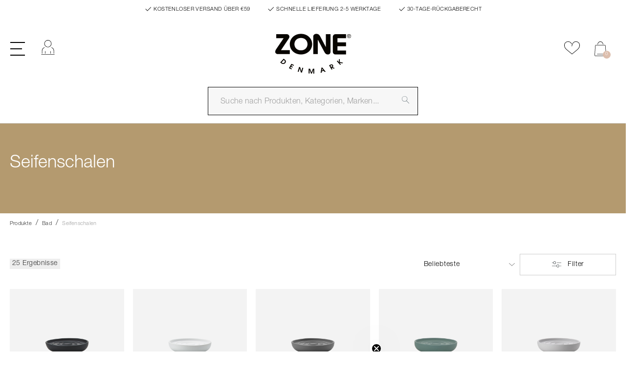

--- FILE ---
content_type: text/html;charset=UTF-8
request_url: https://www.zonedenmarkshop.com/de/produkte/bad/seifenschalen/
body_size: 24545
content:
<!DOCTYPE html>
<html lang="de">
<head>
<meta charset=UTF-8>

<meta http-equiv="x-ua-compatible" content="ie=edge">

<meta name="viewport" content="width=device-width, initial-scale=1">



 <title>Seifenschalen | Kaufen Sie hier | DE, Zonedenmarkshop</title>


<meta name="description" content="Sehen Sie hier die gro&szlig;e Auswahl an Seifenschalen bei DE, Zonedenmarkshop. Lieferung 2&ndash;5 Werktage | Kostenloser Versand ab &euro;59"/>
<meta name="keywords" content="Zone"/>




<link rel="icon" type="image/png" href="/on/demandware.static/Sites-zonedenmarkshop_DE-Site/-/default/dwf4599737/images/favicon-196x196.png" sizes="196x196" />
<link rel="icon" type="image/png" href="/on/demandware.static/Sites-zonedenmarkshop_DE-Site/-/default/dw66e4b86a/images/favicon-96x96.png" sizes="96x96" />
<link rel="icon" type="image/png" href="/on/demandware.static/Sites-zonedenmarkshop_DE-Site/-/default/dw6128cbb9/images/favicon-32x32.png" sizes="32x32" />
<link rel="icon" type="image/png" href="/on/demandware.static/Sites-zonedenmarkshop_DE-Site/-/default/dw23511212/images/favicon-16x16.png" sizes="16x16" />
<link rel="icon" type="image/png" href="/on/demandware.static/Sites-zonedenmarkshop_DE-Site/-/default/dw4e16a62f/images/favicon-128x128.png" sizes="128x128" />

<link rel="preconnect" href="https://fonts.gstatic.com">
<link href="https://fonts.googleapis.com/css2?family=Open+Sans:wght@300;400;600;700&display=swap" rel="stylesheet">

<link rel="stylesheet" href="https://use.typekit.net/zrz2pgj.css">



<link rel="stylesheet" href="/on/demandware.static/Sites-zonedenmarkshop_DE-Site/-/de_DE/v1762576920261/css/global.css" />

    <link rel="stylesheet" href="/on/demandware.static/Sites-zonedenmarkshop_DE-Site/-/de_DE/v1762576920261/css/search.css"  />








<link rel="stylesheet" href="/on/demandware.static/Sites-zonedenmarkshop_DE-Site/-/de_DE/v1762576920261/css/skin/skin.css" />



   <script type="application/ld+json">
        {"@context":"http://schema.org/","@type":"ItemList","itemListElement":[{"@type":"ListItem","position":1,"url":"https://www.zonedenmarkshop.com/de/produkte/bad/seifenschalen/zone-denmark-nova-seifenschale-330099.html"},{"@type":"ListItem","position":2,"url":"https://www.zonedenmarkshop.com/de/produkte/bad/seifenschalen/zone-denmark-nova-seifenschale-330103.html"},{"@type":"ListItem","position":3,"url":"https://www.zonedenmarkshop.com/de/produkte/bad/seifenschalen/zone-denmark-nova-seifenschale-330107.html"},{"@type":"ListItem","position":4,"url":"https://www.zonedenmarkshop.com/de/produkte/bad/seifenschalen/zone-denmark-nova-seifenschale-330158.html"},{"@type":"ListItem","position":5,"url":"https://www.zonedenmarkshop.com/de/produkte/bad/seifenschalen/zone-denmark-nova-seifenschale-331214.html"},{"@type":"ListItem","position":6,"url":"https://www.zonedenmarkshop.com/de/produkte/bad/seifenschalen/zone-denmark-nova-seifenschale-28083.html"},{"@type":"ListItem","position":7,"url":"https://www.zonedenmarkshop.com/de/produkte/bad/seifenschalen/zone-denmark-nova-seifenschale-33296.html"},{"@type":"ListItem","position":8,"url":"https://www.zonedenmarkshop.com/de/produkte/bad/seifenschalen/zone-denmark-nova-one-seifenschale-15251.html"},{"@type":"ListItem","position":9,"url":"https://www.zonedenmarkshop.com/de/produkte/bad/seifenschalen/zone-denmark-nova-one-seifenschale-330189.html"},{"@type":"ListItem","position":10,"url":"https://www.zonedenmarkshop.com/de/produkte/bad/seifenschalen/zone-denmark-nova-one-seifenschale-331221.html"},{"@type":"ListItem","position":11,"url":"https://www.zonedenmarkshop.com/de/produkte/bad/seifenschalen/zone-denmark-nova-one-seifenschale-28096.html"},{"@type":"ListItem","position":12,"url":"https://www.zonedenmarkshop.com/de/produkte/bad/seifenschalen/zone-denmark-nova-one-seifenschale-33278.html"},{"@type":"ListItem","position":13,"url":"https://www.zonedenmarkshop.com/de/produkte/bad/seifenschalen/zone-denmark-ume-seifenschale-331206.html"},{"@type":"ListItem","position":14,"url":"https://www.zonedenmarkshop.com/de/produkte/bad/seifenschalen/zone-denmark-ume-seifenschale-331208.html"},{"@type":"ListItem","position":15,"url":"https://www.zonedenmarkshop.com/de/produkte/bad/seifenschalen/zone-denmark-ume-seifenschale-331209.html"},{"@type":"ListItem","position":16,"url":"https://www.zonedenmarkshop.com/de/produkte/bad/seifenschalen/zone-denmark-ume-seifenschale-331210.html"},{"@type":"ListItem","position":17,"url":"https://www.zonedenmarkshop.com/de/produkte/bad/seifenschalen/zone-denmark-ume-seifenschale-331859.html"},{"@type":"ListItem","position":18,"url":"https://www.zonedenmarkshop.com/de/produkte/bad/seifenschalen/zone-denmark-ume-seifenschale-331929.html"},{"@type":"ListItem","position":19,"url":"https://www.zonedenmarkshop.com/de/produkte/bad/seifenschalen/zone-denmark-ume-seifenschale-26435.html"},{"@type":"ListItem","position":20,"url":"https://www.zonedenmarkshop.com/de/produkte/bad/seifenschalen/zone-denmark-ume-seifenschale-26434.html"},{"@type":"ListItem","position":21,"url":"https://www.zonedenmarkshop.com/de/produkte/bad/seifenschalen/zone-denmark-ume-seifenschale-31546.html"},{"@type":"ListItem","position":22,"url":"https://www.zonedenmarkshop.com/de/produkte/bad/seifenschalen/zone-denmark-ume-seifenschale-31555.html"},{"@type":"ListItem","position":23,"url":"https://www.zonedenmarkshop.com/de/produkte/bad/seifenschalen/zone-denmark-ume-seifenschale-34790.html"},{"@type":"ListItem","position":24,"url":"https://www.zonedenmarkshop.com/de/friends-%26-family-outlet-sale/zone-denmark-suii-seifenschale-332167.html"},{"@type":"ListItem","position":25,"url":"https://www.zonedenmarkshop.com/de/friends-%26-family-outlet-sale/zone-denmark-suii-seifenschale-332169.html"}]}
    </script>






<!-- Google Tag Manager -->
<script>(function(w,d,s,l,i){w[l]=w[l]||[];w[l].push({'gtm.start':new Date().getTime(),event:'gtm.js'});var f=d.getElementsByTagName(s)[0],j=d.createElement(s),dl=l!='dataLayer'?'&l='+l:'';j.async=true;j.src='https://load.analy.zonedenmarkshop.com/nfpvcegi.js?st='+i+dl;f.parentNode.insertBefore(j,f);})(window,document,'script','dataLayer','KXFMF62H');</script>
<!-- End Google Tag Manager -->




<input id="codeDisable" type="hidden" value="null"/>



    <style type='text/css'>
    .embeddedServiceHelpButton .helpButton .uiButton.helpButtonDisabled { 
        display: none; 
    }
    button[embeddedService-chatHeader_chatHeader] { 
        font-size: 9px !important; 
    } 
    .embeddedServiceHelpButton .helpButton .uiButton {
        background-color: #dcbead;
    }
    .embeddedServiceHelpButton .helpButton .uiButton:focus {
        outline: 1px solid #dcbead;
    }
</style>
 
<script type='text/javascript' src='https://service.force.com/embeddedservice/5.0/esw.min.js'></script>
<script type='text/javascript'>
    var initESW = function(gslbBaseURL) {
        embedded_svc.settings.displayHelpButton = true; //Or false
        embedded_svc.settings.language = 'de';
        embedded_svc.settings.storageDomain = 'www.zonedenmarkshop.com';
 
        embedded_svc.settings.enabledFeatures = ['LiveAgent'];
        embedded_svc.settings.entryFeature = 'LiveAgent';
        embedded_svc.settings.defaultMinimizedText = 'START CHAT';
 
        embedded_svc.init(
            'https://fogh2020.my.salesforce.com',
            'https://fogh2020.my.salesforce-sites.com',
            gslbBaseURL,
            '00D4x0000022ZvG',
            'Chat_Support',
            {
                baseLiveAgentContentURL: 'https://c.la3-c1-ia4.salesforceliveagent.com/content/',
                deploymentId: '5724x000000HYza',
                buttonId: '5734x000000Ub1A',
                baseLiveAgentURL: 'https://d.la3-c1-ia4.salesforceliveagent.com/chat',
                eswLiveAgentDevName: 'Chat_Support',
                isOfflineSupportEnabled: false
            }
        );
    };
 
    if (!window.embedded_svc) {
        var s = document.createElement('script');
        s.setAttribute('src', 'https://fogh2020.my.salesforce.com/embeddedservice/5.0/esw.min.js');
        s.onload = function() {
            initESW(null);
        };
        document.body.appendChild(s);
    } else {
        initESW('https://service.force.com');
    }
</script>


<script>
    !function(){if(!window.klaviyo){window._klOnsite=window._klOnsite||[];try{window.klaviyo=new Proxy({},{get:function(n,i){return"push"===i?function(){var n;(n=window._klOnsite).push.apply(n,arguments)}:function(){for(var n=arguments.length,o=new Array(n),w=0;w<n;w++)o[w]=arguments[w];var t="function"==typeof o[o.length-1]?o.pop():void 0,e=new Promise((function(n){window._klOnsite.push([i].concat(o,[function(i){t&&t(i),n(i)}]))}));return e}}})}catch(n){window.klaviyo=window.klaviyo||[],window.klaviyo.push=function(){var n;(n=window._klOnsite).push.apply(n,arguments)}}}}();
</script>

    <script async type="text/javascript" src="//static.klaviyo.com/onsite/js/XNLNEF/klaviyo.js"></script>


<!--[if gt IE 9]><!-->
<script defer type="text/javascript" src="/on/demandware.static/Sites-zonedenmarkshop_DE-Site/-/de_DE/v1762576920261/js/main.min.js"></script>

    <script defer type="text/javascript" src="/on/demandware.static/Sites-zonedenmarkshop_DE-Site/-/de_DE/v1762576920261/js/search.min.js"
        
        >
    </script>

<!-- TrustBox script -->
    <script type="text/javascript" src="//widget.trustpilot.com/bootstrap/v5/tp.widget.bootstrap.min.js" async></script>
<!-- End TrustBox script -->
<!--<![endif]-->

<link rel="canonical" href="https://www.zonedenmarkshop.com/de/produkte/bad/seifenschalen/"/>


    
        
            <link rel="alternate" hreflang="da-DK" href="https://www.zonedenmarkshop.com/dk/produkter/bad/saebeskaale/" />
        
    
        
            <link rel="alternate" hreflang="fr-FR" href="https://www.zonedenmarkshop.com/fr/produits/bain/porte-savons/" />
        
    
        
            <link rel="alternate" hreflang="en" href="https://www.zonedenmarkshop.com/eu/products/bath/soap-dishes/" />
        
    
        
            <link rel="alternate" hreflang="de-DE" href="https://www.zonedenmarkshop.com/de/produkte/bad/seifenschalen/" />
        
    
    <link rel="alternate" hreflang="x-default" href="https://www.zonedenmarkshop.com" />



<script type="text/javascript">//<!--
/* <![CDATA[ (head-active_data.js) */
var dw = (window.dw || {});
dw.ac = {
    _analytics: null,
    _events: [],
    _category: "",
    _searchData: "",
    _anact: "",
    _anact_nohit_tag: "",
    _analytics_enabled: "true",
    _timeZone: "Europe/Copenhagen",
    _capture: function(configs) {
        if (Object.prototype.toString.call(configs) === "[object Array]") {
            configs.forEach(captureObject);
            return;
        }
        dw.ac._events.push(configs);
    },
	capture: function() { 
		dw.ac._capture(arguments);
		// send to CQ as well:
		if (window.CQuotient) {
			window.CQuotient.trackEventsFromAC(arguments);
		}
	},
    EV_PRD_SEARCHHIT: "searchhit",
    EV_PRD_DETAIL: "detail",
    EV_PRD_RECOMMENDATION: "recommendation",
    EV_PRD_SETPRODUCT: "setproduct",
    applyContext: function(context) {
        if (typeof context === "object" && context.hasOwnProperty("category")) {
        	dw.ac._category = context.category;
        }
        if (typeof context === "object" && context.hasOwnProperty("searchData")) {
        	dw.ac._searchData = context.searchData;
        }
    },
    setDWAnalytics: function(analytics) {
        dw.ac._analytics = analytics;
    },
    eventsIsEmpty: function() {
        return 0 == dw.ac._events.length;
    }
};
/* ]]> */
// -->
</script>
<script type="text/javascript">//<!--
/* <![CDATA[ (head-cquotient.js) */
var CQuotient = window.CQuotient = {};
CQuotient.clientId = 'bglp-zonedenmarkshop_DE';
CQuotient.realm = 'BGLP';
CQuotient.siteId = 'zonedenmarkshop_DE';
CQuotient.instanceType = 'prd';
CQuotient.locale = 'de_DE';
CQuotient.fbPixelId = '__UNKNOWN__';
CQuotient.activities = [];
CQuotient.cqcid='';
CQuotient.cquid='';
CQuotient.cqeid='';
CQuotient.cqlid='';
CQuotient.apiHost='api.cquotient.com';
/* Turn this on to test against Staging Einstein */
/* CQuotient.useTest= true; */
CQuotient.useTest = ('true' === 'false');
CQuotient.initFromCookies = function () {
	var ca = document.cookie.split(';');
	for(var i=0;i < ca.length;i++) {
	  var c = ca[i];
	  while (c.charAt(0)==' ') c = c.substring(1,c.length);
	  if (c.indexOf('cqcid=') == 0) {
		CQuotient.cqcid=c.substring('cqcid='.length,c.length);
	  } else if (c.indexOf('cquid=') == 0) {
		  var value = c.substring('cquid='.length,c.length);
		  if (value) {
		  	var split_value = value.split("|", 3);
		  	if (split_value.length > 0) {
			  CQuotient.cquid=split_value[0];
		  	}
		  	if (split_value.length > 1) {
			  CQuotient.cqeid=split_value[1];
		  	}
		  	if (split_value.length > 2) {
			  CQuotient.cqlid=split_value[2];
		  	}
		  }
	  }
	}
}
CQuotient.getCQCookieId = function () {
	if(window.CQuotient.cqcid == '')
		window.CQuotient.initFromCookies();
	return window.CQuotient.cqcid;
};
CQuotient.getCQUserId = function () {
	if(window.CQuotient.cquid == '')
		window.CQuotient.initFromCookies();
	return window.CQuotient.cquid;
};
CQuotient.getCQHashedEmail = function () {
	if(window.CQuotient.cqeid == '')
		window.CQuotient.initFromCookies();
	return window.CQuotient.cqeid;
};
CQuotient.getCQHashedLogin = function () {
	if(window.CQuotient.cqlid == '')
		window.CQuotient.initFromCookies();
	return window.CQuotient.cqlid;
};
CQuotient.trackEventsFromAC = function (/* Object or Array */ events) {
try {
	if (Object.prototype.toString.call(events) === "[object Array]") {
		events.forEach(_trackASingleCQEvent);
	} else {
		CQuotient._trackASingleCQEvent(events);
	}
} catch(err) {}
};
CQuotient._trackASingleCQEvent = function ( /* Object */ event) {
	if (event && event.id) {
		if (event.type === dw.ac.EV_PRD_DETAIL) {
			CQuotient.trackViewProduct( {id:'', alt_id: event.id, type: 'raw_sku'} );
		} // not handling the other dw.ac.* events currently
	}
};
CQuotient.trackViewProduct = function(/* Object */ cqParamData){
	var cq_params = {};
	cq_params.cookieId = CQuotient.getCQCookieId();
	cq_params.userId = CQuotient.getCQUserId();
	cq_params.emailId = CQuotient.getCQHashedEmail();
	cq_params.loginId = CQuotient.getCQHashedLogin();
	cq_params.product = cqParamData.product;
	cq_params.realm = cqParamData.realm;
	cq_params.siteId = cqParamData.siteId;
	cq_params.instanceType = cqParamData.instanceType;
	cq_params.locale = CQuotient.locale;
	
	if(CQuotient.sendActivity) {
		CQuotient.sendActivity(CQuotient.clientId, 'viewProduct', cq_params);
	} else {
		CQuotient.activities.push({activityType: 'viewProduct', parameters: cq_params});
	}
};
/* ]]> */
// -->
</script>

</head>
<body>




<!-- Google Tag Manager (noscript) -->
<noscript><iframe src="https://load.analy.zonedenmarkshop.com/ns.html?id=GTM-KXFMF62H" height="0" width="0" style="display:none;visibility:hidden"></iframe></noscript>
<!-- End Google Tag Manager (noscript) -->

<div class="page" data-action="Search-Show" data-querystring="cgid=produkter_bad_saebeskaale" >



<header>
    <a href="#maincontent" class="skip d-none" aria-label="Zum Hauptinhalt">Zum Hauptinhalt</a>
<a href="#footercontent" class="skip d-none" aria-label="Zur Fu&szlig;zeile">Zur Fu&szlig;zeile</a>

    
	 


	<div class="html-slot-container">
    
        
            <div class="header-banner slide-up d-flex flex-column justify-content-center">

<div class="container usp" >
    <span class="item item-1"><svg xmlns="http://www.w3.org/2000/svg" width="16" height="16" fill="currentColor" class="bi bi-check2" viewBox="0 0 16 16"><path d="M13.854 3.646a.5.5 0 0 1 0 .708l-7 7a.5.5 0 0 1-.708 0l-3.5-3.5a.5.5 0 1 1 .708-.708L6.5 10.293l6.646-6.647a.5.5 0 0 1 .708 0z"/></svg> KOSTENLOSER VERSAND ÜBER €59</span>
    <span class="item item-2"><svg xmlns="http://www.w3.org/2000/svg" width="16" height="16" fill="currentColor" class="bi bi-check2" viewBox="0 0 16 16"><path d="M13.854 3.646a.5.5 0 0 1 0 .708l-7 7a.5.5 0 0 1-.708 0l-3.5-3.5a.5.5 0 1 1 .708-.708L6.5 10.293l6.646-6.647a.5.5 0 0 1 .708 0z"/></svg> SCHNELLE LIEFERUNG 2-5 WERKTAGE</span>
    <span class="item item-3"><svg xmlns="http://www.w3.org/2000/svg" width="16" height="16" fill="currentColor" class="bi bi-check2" viewBox="0 0 16 16"><path d="M13.854 3.646a.5.5 0 0 1 0 .708l-7 7a.5.5 0 0 1-.708 0l-3.5-3.5a.5.5 0 1 1 .708-.708L6.5 10.293l6.646-6.647a.5.5 0 0 1 .708 0z"/></svg> 30-TAGE-RÜCKGABERECHT</span>
</div>
        
    
</div>
 
	

    <nav role="navigation">
        <div class="header container cc-header-pers">
            <div class="row">
                <div class="col-12">
                    <div class="navbar-header brand d-xl-none d-flex align-items-center">
                        <a class="logo-home" href="/de/" title="Zone Startseite">
                            <img class="logo-desktop" src="/on/demandware.static/Sites-zonedenmarkshop_DE-Site/-/default/dw24dbca35/images/logo.svg" alt="Zone" />
                        </a>
                        <div class="search search-for-mobile d-lg-block d-xl-none">
                            <div class="site-search">
    <form role="search"
          action="/de/search"
          method="get"
          name="simpleSearch">
        <input class="form-control search-field"
               type="text"
               name="q"
               value=""
               placeholder="Suche nach Produkten, Kategorien, Marken..."
               role="combobox"
               aria-describedby="search-assistive-text"
               aria-haspopup="listbox"
               aria-owns="search-results"
               aria-expanded="false"
               aria-autocomplete="list"
               aria-activedescendant=""
               aria-controls="search-results"
               aria-label="Geben Sie Suchw&ouml;rter oder Warennummer ein."
               autocomplete="off" />
        <button type="reset" name="reset-button" class="fa fa-times reset-button d-none" aria-label="Suchwort entfernen"></button>
        <button type="submit" name="search-button" class="fa fa-search" aria-label="Nach Wort suchen"></button>
        <div class="suggestions-wrapper" data-url="/on/demandware.store/Sites-zonedenmarkshop_DE-Site/de_DE/SearchServices-GetSuggestions?q="></div>
        <input type="hidden" value="de_DE" name="lang">
    </form>
</div>
<div class="overlay-search-open"></div>

                        </div>
                    </div>
                    <div class="navbar-header">
                        <div class="row">
                            <div class="col-4 col-lg-4 d-flex align-items-center">
                                <div class="logo-desktop hidden-lg-down">
                                    <a class="logo-home" href="/de/" title="Zone Startseite">
                                        <img class="hidden-lg-down logo-desktop" src="/on/demandware.static/Sites-zonedenmarkshop_DE-Site/-/default/dw24dbca35/images/logo.svg" alt="Zone" />
                                        <img class="d-xl-none logo-mobile" src="/on/demandware.static/Sites-zonedenmarkshop_DE-Site/-/default/dw248936d9/images/logo-small.svg" alt="Zone" />
                                    </a>
                                </div>
                                <button class="navbar-toggler d-xl-none" type="button" aria-controls="sg-navbar-collapse" aria-expanded="false" aria-label="Toggle navigation">
                                    <div class="hamburger d-xl-none">
                                        <span class="line"></span>
                                        <span class="line"></span>
                                        <span class="line"></span>
                                    </div>
                                </button>
                                <a href="/de/account" class="account  d-xl-none">
                                    <svg aria-hidden="true" class="svg-icons"><use href="/on/demandware.static/Sites-zonedenmarkshop_DE-Site/-/de_DE/v1762576920261/images/sprite.svg#customer-login" /></svg>
                                    <span class="sr-only">Einloggen</span>
                                </a>
                            </div>
                            <div class="col-4 col-lg-4 d-flex align-items-center">
                                <div class="search hidden-lg-down d-flex justify-content-end">
                                    <div class="site-search">
    <form role="search"
          action="/de/search"
          method="get"
          name="simpleSearch">
        <input class="form-control search-field"
               type="text"
               name="q"
               value=""
               placeholder="Suche nach Produkten, Kategorien, Marken..."
               role="combobox"
               aria-describedby="search-assistive-text"
               aria-haspopup="listbox"
               aria-owns="search-results"
               aria-expanded="false"
               aria-autocomplete="list"
               aria-activedescendant=""
               aria-controls="search-results"
               aria-label="Geben Sie Suchw&ouml;rter oder Warennummer ein."
               autocomplete="off" />
        <button type="reset" name="reset-button" class="fa fa-times reset-button d-none" aria-label="Suchwort entfernen"></button>
        <button type="submit" name="search-button" class="fa fa-search" aria-label="Nach Wort suchen"></button>
        <div class="suggestions-wrapper" data-url="/on/demandware.store/Sites-zonedenmarkshop_DE-Site/de_DE/SearchServices-GetSuggestions?q="></div>
        <input type="hidden" value="de_DE" name="lang">
    </form>
</div>
<div class="overlay-search-open"></div>

                                </div>
                            </div>
                            <div class="col-4 col-lg-4 d-flex align-items-center justify-content-end">
                                <a href="/de/account" class="account  hidden-lg-down">
                                    <svg aria-hidden="true" class="svg-icons"><use href="/on/demandware.static/Sites-zonedenmarkshop_DE-Site/-/de_DE/v1762576920261/images/sprite.svg#customer-login" /></svg>
                                    <span class="sr-only"><span class="sr-only">Einloggen</span></span>
                                </a>
                                <a href="/de/wishlist" class="wishlist">
                                    <svg aria-hidden="true" class="svg-icons"><use href="/on/demandware.static/Sites-zonedenmarkshop_DE-Site/-/de_DE/v1762576920261/images/sprite.svg#heart" /></svg>
                                    <span class="sr-only">Zu Favoriten hinzuf&uuml;gen</span>
                                </a>
                                <div class="minicart" data-action-url="/on/demandware.store/Sites-zonedenmarkshop_DE-Site/de_DE/Cart-MiniCartShow">
                                    <div class="minicart-total">
    <a class="minicart-link d-flex align-items-center" href="https://www.zonedenmarkshop.com/de/cart" title="Warenkorb 0 Artikel" aria-label="Warenkorb 0 Artikel" aria-haspopup="true">
        <svg class="svg-icons"><use href="/on/demandware.static/Sites-zonedenmarkshop_DE-Site/-/de_DE/v1762576920261/images/sprite.svg#cart" /></svg>
        <span class="minicart-quantity">
            0
        </span>
    </a>
</div>

<div class="minicart-total d-none">
    <svg class="svg-icons"><use href="/on/demandware.static/Sites-zonedenmarkshop_DE-Site/-/de_DE/v1762576920261/images/sprite.svg#cart" /></svg>
        <span class="minicart-quantity">
            0
        </span>
</div>
<div class="popover popover-bottom"></div>

                                </div>
                            </div>
                        </div>
                    </div>
                </div>
            </div>
        </div>
        <div class="col-sm-8 col-xl-12 main-menu navbar-toggleable-lg menu-toggleable-left multilevel-dropdown d-none d-xl-block cc-main-menu" id="sg-navbar-collapse">
            <div class="menu-wrapper container">
                <nav class="cc-navbar hidden-lg-down">
    <div class="cc-navbar-menu js-navbar-menu" role="navigation">
        <ul class="cc-navbar-list" role="menu">
            
                
                    
                        <li class="cc-navbar-item js-navbar-item" role="presentation" data-cgid="null">
                            
                                <a href="/de/produkte/" id="null" class="cc-navbar-link js-navbar-link nullHighlight">
                                    
                                        Produkte
                                    
                                </a>
                            

                            
                            <div class="container-fluid cc-menu-overlay js-menu-overlay d-none">
                                <div class="container cc-menu-overlay-container js-menu-overlay-container">
                                    <div class="cc-menu-overlay-content">
                                            <div class="row cc-height-reg no-gutters">
    <div class="col-lg-12 col-xl-12">
        <div class="cc-menu-subcategories">
            <div class="row row-cols-5">
                
                        
                            
                                <div class="col">
                                
                                    <ul class="cc-menu-subcategory cc-normalize-ul">
                                        <li>
                                            
                                                
                                            
                                            <div class="cc-menu-subcategory-name-container js-menu-subcategory-name-container">
                                                
                                                    <a href="/de/produkte/bad/" class="h9 cc-menu-subcategory-name js-menu-subcategory-name">Bad</a>
                                                
                                            </div>
                                            
                                                <div class="cc-menu-subcategory-link-container">
                                                    
                                                        
                                                            <div class="cc-menu-subcategory-content">
                                                                <a href="/de/produkte/bad/duschvorhang/" class="h10 cc-menu-subcategorybis-name" role="menuitem">Duschvorhang</a>
                                                            </div>
                                                        
                                                    
                                                        
                                                            <div class="cc-menu-subcategory-content">
                                                                <a href="/de/produkte/bad/badematten/" class="h10 cc-menu-subcategorybis-name" role="menuitem">Badematten</a>
                                                            </div>
                                                        
                                                    
                                                        
                                                            <div class="cc-menu-subcategory-content">
                                                                <a href="/de/produkte/bad/badezimmerzubehor/" class="h10 cc-menu-subcategorybis-name" role="menuitem">Badezimmerzubehör</a>
                                                            </div>
                                                        
                                                    
                                                        
                                                            <div class="cc-menu-subcategory-content">
                                                                <a href="/de/produkte/bad/bursten-%26-fu%C3%9F-spa/" class="h10 cc-menu-subcategorybis-name" role="menuitem">Bürsten & Fuß-Spa</a>
                                                            </div>
                                                        
                                                    
                                                        
                                                            <div class="cc-menu-subcategory-content">
                                                                <a href="/de/produkte/bad/handtucher/" class="h10 cc-menu-subcategorybis-name" role="menuitem">Handtücher</a>
                                                            </div>
                                                        
                                                    
                                                        
                                                            <div class="cc-menu-subcategory-content">
                                                                <a href="/de/produkte/bad/haken/" class="h10 cc-menu-subcategorybis-name" role="menuitem">Haken</a>
                                                            </div>
                                                        
                                                    
                                                        
                                                            <div class="cc-menu-subcategory-content">
                                                                <a href="/de/produkte/bad/glaser-mit-deckeln/" class="h10 cc-menu-subcategorybis-name" role="menuitem">Gläser mit Deckeln</a>
                                                            </div>
                                                        
                                                    
                                                        
                                                            <div class="cc-menu-subcategory-content">
                                                                <a href="/de/produkte/bad/korbe/" class="h10 cc-menu-subcategorybis-name" role="menuitem">Körbe</a>
                                                            </div>
                                                        
                                                    
                                                        
                                                            <div class="cc-menu-subcategory-content">
                                                                <a href="/de/produkte/bad/kosmetikeimer/" class="h10 cc-menu-subcategorybis-name" role="menuitem">Kosmetikeimer</a>
                                                            </div>
                                                        
                                                    
                                                        
                                                            <div class="cc-menu-subcategory-content">
                                                                <a href="/de/produkte/bad/seifenspender/" class="h10 cc-menu-subcategorybis-name" role="menuitem">Seifenspender</a>
                                                            </div>
                                                        
                                                    
                                                        
                                                            <div class="cc-menu-subcategory-content">
                                                                <a href="/de/produkte/bad/seifenschalen/" class="h10 cc-menu-subcategorybis-name" role="menuitem">Seifenschalen</a>
                                                            </div>
                                                        
                                                    
                                                        
                                                            <div class="cc-menu-subcategory-content">
                                                                <a href="/de/produkte/bad/duschabzieher/" class="h10 cc-menu-subcategorybis-name" role="menuitem">Duschabzieher</a>
                                                            </div>
                                                        
                                                    
                                                        
                                                            <div class="cc-menu-subcategory-content">
                                                                <a href="/de/produkte/bad/badspiegel/" class="h10 cc-menu-subcategorybis-name" role="menuitem">Badspiegel</a>
                                                            </div>
                                                        
                                                    
                                                        
                                                            <div class="cc-menu-subcategory-content">
                                                                <a href="/de/produkte/bad/zahnputzbecher/" class="h10 cc-menu-subcategorybis-name" role="menuitem">Zahnputzbecher</a>
                                                            </div>
                                                        
                                                    
                                                        
                                                            <div class="cc-menu-subcategory-content">
                                                                <a href="/de/produkte/bad/toilettenbursten/" class="h10 cc-menu-subcategorybis-name" role="menuitem">Toilettenbürsten</a>
                                                            </div>
                                                        
                                                    
                                                        
                                                            <div class="cc-menu-subcategory-content">
                                                                <a href="/de/produkte/bad/toilettenpapierhalter/" class="h10 cc-menu-subcategorybis-name" role="menuitem">Toilettenpapierhalter</a>
                                                            </div>
                                                        
                                                    
                                                        
                                                            <div class="cc-menu-subcategory-content">
                                                                <a href="/de/produkte/bad/waschlappen/" class="h10 cc-menu-subcategorybis-name" role="menuitem">Waschlappen</a>
                                                            </div>
                                                        
                                                    
                                                </div>
                                            
                                        </li>
                                    </ul>

                                    
                                    
                                
                                </div>
                            
                                <div class="col">
                                
                                    <ul class="cc-menu-subcategory cc-normalize-ul">
                                        <li>
                                            
                                                
                                            
                                            <div class="cc-menu-subcategory-name-container js-menu-subcategory-name-container">
                                                
                                                    <a href="/de/produkte/tisch/" class="h9 cc-menu-subcategory-name js-menu-subcategory-name">Tisch</a>
                                                
                                            </div>
                                            
                                                <div class="cc-menu-subcategory-link-container">
                                                    
                                                        
                                                            <div class="cc-menu-subcategory-content">
                                                                <a href="/de/produkte/tisch/eierbecher/" class="h10 cc-menu-subcategorybis-name" role="menuitem">Eierbecher</a>
                                                            </div>
                                                        
                                                    
                                                        
                                                            <div class="cc-menu-subcategory-content">
                                                                <a href="/de/produkte/tisch/tisch-flaggen/" class="h10 cc-menu-subcategorybis-name" role="menuitem">Tisch-Flaggen</a>
                                                            </div>
                                                        
                                                    
                                                        
                                                            <div class="cc-menu-subcategory-content">
                                                                <a href="/de/produkte/tisch/tischschoner/" class="h10 cc-menu-subcategorybis-name" role="menuitem">Tischschoner</a>
                                                            </div>
                                                        
                                                    
                                                        
                                                            <div class="cc-menu-subcategory-content">
                                                                <a href="/de/produkte/tisch/brotkorbe/" class="h10 cc-menu-subcategorybis-name" role="menuitem">Brotkörbe</a>
                                                            </div>
                                                        
                                                    
                                                        
                                                            <div class="cc-menu-subcategory-content">
                                                                <a href="/de/produkte/tisch/kannen/" class="h10 cc-menu-subcategorybis-name" role="menuitem">Kannen</a>
                                                            </div>
                                                        
                                                    
                                                        
                                                            <div class="cc-menu-subcategory-content">
                                                                <a href="/de/produkte/tisch/kuchenrollenhalter/" class="h10 cc-menu-subcategorybis-name" role="menuitem">Küchenrollenhalter</a>
                                                            </div>
                                                        
                                                    
                                                        
                                                            <div class="cc-menu-subcategory-content">
                                                                <a href="/de/produkte/tisch/becher-und-schalen/" class="h10 cc-menu-subcategorybis-name" role="menuitem">Becher und Schalen</a>
                                                            </div>
                                                        
                                                    
                                                        
                                                            <div class="cc-menu-subcategory-content">
                                                                <a href="/de/produkte/tisch/tortenstander/" class="h10 cc-menu-subcategorybis-name" role="menuitem">Tortenständer</a>
                                                            </div>
                                                        
                                                    
                                                        
                                                            <div class="cc-menu-subcategory-content">
                                                                <a href="/de/produkte/tisch/salz--und-pfefferstreuer/" class="h10 cc-menu-subcategorybis-name" role="menuitem">Salz- und Pfefferstreuer</a>
                                                            </div>
                                                        
                                                    
                                                        
                                                            <div class="cc-menu-subcategory-content">
                                                                <a href="/de/produkte/tisch/serviettenhalter/" class="h10 cc-menu-subcategorybis-name" role="menuitem">Serviettenhalter</a>
                                                            </div>
                                                        
                                                    
                                                        
                                                            <div class="cc-menu-subcategory-content">
                                                                <a href="/de/produkte/tisch/teller/" class="h10 cc-menu-subcategorybis-name" role="menuitem">Teller</a>
                                                            </div>
                                                        
                                                    
                                                        
                                                            <div class="cc-menu-subcategory-content">
                                                                <a href="/de/produkte/tisch/thermoskannen/" class="h10 cc-menu-subcategorybis-name" role="menuitem">Thermoskannen</a>
                                                            </div>
                                                        
                                                    
                                                        
                                                            <div class="cc-menu-subcategory-content">
                                                                <a href="/de/produkte/tisch/vasen/" class="h10 cc-menu-subcategorybis-name" role="menuitem">Vasen</a>
                                                            </div>
                                                        
                                                    
                                                </div>
                                            
                                        </li>
                                    </ul>

                                    
                                    
                                
                                </div>
                            
                                <div class="col">
                                
                                    <ul class="cc-menu-subcategory cc-normalize-ul">
                                        <li>
                                            
                                                
                                            
                                            <div class="cc-menu-subcategory-name-container js-menu-subcategory-name-container">
                                                
                                                    <a href="/de/produkte/cocktail/" class="h9 cc-menu-subcategory-name js-menu-subcategory-name">Cocktail</a>
                                                
                                            </div>
                                            
                                                <div class="cc-menu-subcategory-link-container">
                                                    
                                                        
                                                            <div class="cc-menu-subcategory-content">
                                                                <a href="/de/produkte/cocktail/bar-ausstattung/" class="h10 cc-menu-subcategorybis-name" role="menuitem">Bar-Ausstattung</a>
                                                            </div>
                                                        
                                                    
                                                        
                                                            <div class="cc-menu-subcategory-content">
                                                                <a href="/de/produkte/cocktail/barwagen/" class="h10 cc-menu-subcategorybis-name" role="menuitem">Barwagen</a>
                                                            </div>
                                                        
                                                    
                                                        
                                                            <div class="cc-menu-subcategory-content">
                                                                <a href="/de/produkte/cocktail/cocktail-glaser/" class="h10 cc-menu-subcategorybis-name" role="menuitem">Cocktail-Gläser</a>
                                                            </div>
                                                        
                                                    
                                                        
                                                            <div class="cc-menu-subcategory-content">
                                                                <a href="/de/produkte/cocktail/glasuntersetzer/" class="h10 cc-menu-subcategorybis-name" role="menuitem">Glasuntersetzer</a>
                                                            </div>
                                                        
                                                    
                                                        
                                                            <div class="cc-menu-subcategory-content">
                                                                <a href="/de/produkte/cocktail/kannen/" class="h10 cc-menu-subcategorybis-name" role="menuitem">Kannen</a>
                                                            </div>
                                                        
                                                    
                                                        
                                                            <div class="cc-menu-subcategory-content">
                                                                <a href="/de/produkte/cocktail/weinzubehor/" class="h10 cc-menu-subcategorybis-name" role="menuitem">Weinzubehör</a>
                                                            </div>
                                                        
                                                    
                                                </div>
                                            
                                        </li>
                                    </ul>

                                    
                                    
                                
                                </div>
                            
                                <div class="col">
                                
                                    <ul class="cc-menu-subcategory cc-normalize-ul">
                                        <li>
                                            
                                                
                                            
                                            <div class="cc-menu-subcategory-name-container js-menu-subcategory-name-container">
                                                
                                                    <a href="/de/produkte/homeoffice-1/" class="h9 cc-menu-subcategory-name js-menu-subcategory-name">Homeoffice</a>
                                                
                                            </div>
                                            
                                                <div class="cc-menu-subcategory-link-container">
                                                    
                                                        
                                                            <div class="cc-menu-subcategory-content">
                                                                <a href="/de/produkte/homeoffice/konsolentisch/" class="h10 cc-menu-subcategorybis-name" role="menuitem">Konsolentisch</a>
                                                            </div>
                                                        
                                                    
                                                        
                                                            <div class="cc-menu-subcategory-content">
                                                                <a href="/de/produkte/homeoffice-2/" class="h10 cc-menu-subcategorybis-name" role="menuitem"></a>
                                                            </div>
                                                        
                                                    
                                                        
                                                            <div class="cc-menu-subcategory-content">
                                                                <a href="/de/produkte/homeoffice/schreibtischzubehor/" class="h10 cc-menu-subcategorybis-name" role="menuitem">Schreibtischzubehör</a>
                                                            </div>
                                                        
                                                    
                                                </div>
                                            
                                        </li>
                                    </ul>

                                    
                                    
                                
                                </div>
                            
                                <div class="col">
                                
                                    <ul class="cc-menu-subcategory cc-normalize-ul">
                                        <li>
                                            
                                                
                                            
                                            <div class="cc-menu-subcategory-name-container js-menu-subcategory-name-container">
                                                
                                                    <a href="/de/produkte/kuche/" class="h9 cc-menu-subcategory-name js-menu-subcategory-name">Küche</a>
                                                
                                            </div>
                                            
                                                <div class="cc-menu-subcategory-link-container">
                                                    
                                                        
                                                            <div class="cc-menu-subcategory-content">
                                                                <a href="/de/produkte/kuche/tabletts/" class="h10 cc-menu-subcategorybis-name" role="menuitem">Tabletts</a>
                                                            </div>
                                                        
                                                    
                                                        
                                                            <div class="cc-menu-subcategory-content">
                                                                <a href="/de/produkte/kuche/tischschoner/" class="h10 cc-menu-subcategorybis-name" role="menuitem">Tischschoner</a>
                                                            </div>
                                                        
                                                    
                                                        
                                                            <div class="cc-menu-subcategory-content">
                                                                <a href="/de/produkte/kuche/spultucher/" class="h10 cc-menu-subcategorybis-name" role="menuitem">Spültücher</a>
                                                            </div>
                                                        
                                                    
                                                        
                                                            <div class="cc-menu-subcategory-content">
                                                                <a href="/de/produkte/kuche/kuchengerate/" class="h10 cc-menu-subcategorybis-name" role="menuitem">Küchengeräte</a>
                                                            </div>
                                                        
                                                    
                                                        
                                                            <div class="cc-menu-subcategory-content">
                                                                <a href="/de/produkte/kuche/kuchenzubehor/" class="h10 cc-menu-subcategorybis-name" role="menuitem">Küchenzubehör</a>
                                                            </div>
                                                        
                                                    
                                                        
                                                            <div class="cc-menu-subcategory-content">
                                                                <a href="/de/produkte/kuche/minutenuhren/" class="h10 cc-menu-subcategorybis-name" role="menuitem">Minutenuhren</a>
                                                            </div>
                                                        
                                                    
                                                        
                                                            <div class="cc-menu-subcategory-content">
                                                                <a href="/de/produkte/kuche/geschirrspulset/" class="h10 cc-menu-subcategorybis-name" role="menuitem">Geschirrspülset</a>
                                                            </div>
                                                        
                                                    
                                                </div>
                                            
                                        </li>
                                    </ul>

                                    
                                    
                                
                                </div>
                            
                                <div class="col">
                                
                                    <ul class="cc-menu-subcategory cc-normalize-ul">
                                        <li>
                                            
                                                
                                            
                                            <div class="cc-menu-subcategory-name-container js-menu-subcategory-name-container">
                                                
                                                    <a href="/de/produkte/kleinmobel/" class="h9 cc-menu-subcategory-name js-menu-subcategory-name">Kleinmöbel</a>
                                                
                                            </div>
                                            
                                                <div class="cc-menu-subcategory-link-container">
                                                    
                                                        
                                                            <div class="cc-menu-subcategory-content">
                                                                <a href="/de/produkte/kleinmobel/tische/" class="h10 cc-menu-subcategorybis-name" role="menuitem">Tische</a>
                                                            </div>
                                                        
                                                    
                                                        
                                                            <div class="cc-menu-subcategory-content">
                                                                <a href="/de/produkte/kleinmobel/regalbretter/" class="h10 cc-menu-subcategorybis-name" role="menuitem">Regalbretter</a>
                                                            </div>
                                                        
                                                    
                                                        
                                                            <div class="cc-menu-subcategory-content">
                                                                <a href="/de/produkte/kleinmobel/pinnwande/" class="h10 cc-menu-subcategorybis-name" role="menuitem">Pinnwände</a>
                                                            </div>
                                                        
                                                    
                                                        
                                                            <div class="cc-menu-subcategory-content">
                                                                <a href="/de/produkte/kleinmobel/regale/" class="h10 cc-menu-subcategorybis-name" role="menuitem">Regale</a>
                                                            </div>
                                                        
                                                    
                                                        
                                                            <div class="cc-menu-subcategory-content">
                                                                <a href="/de/produkte/kleinmobel/hocker/" class="h10 cc-menu-subcategorybis-name" role="menuitem">Hocker</a>
                                                            </div>
                                                        
                                                    
                                                        
                                                            <div class="cc-menu-subcategory-content">
                                                                <a href="/de/produkte/kleinmobel/schuhanzieher/" class="h10 cc-menu-subcategorybis-name" role="menuitem">Schuhanzieher</a>
                                                            </div>
                                                        
                                                    
                                                        
                                                            <div class="cc-menu-subcategory-content">
                                                                <a href="/de/produkte/kleinmobel/spiegel/" class="h10 cc-menu-subcategorybis-name" role="menuitem">Spiegel</a>
                                                            </div>
                                                        
                                                    
                                                </div>
                                            
                                        </li>
                                    </ul>

                                    
                                    
                                
                                </div>
                            
                                <div class="col">
                                
                                    <ul class="cc-menu-subcategory cc-normalize-ul">
                                        <li>
                                            
                                                
                                            
                                            <div class="cc-menu-subcategory-name-container js-menu-subcategory-name-container">
                                                
                                                    <a href="/de/produkte/beleuchtung/" class="h9 cc-menu-subcategory-name js-menu-subcategory-name">Beleuchtung</a>
                                                
                                            </div>
                                            
                                        </li>
                                    </ul>

                                    
                                    
                                
                                </div>
                            
                                <div class="col">
                                
                                    <ul class="cc-menu-subcategory cc-normalize-ul">
                                        <li>
                                            
                                                
                                            
                                            <div class="cc-menu-subcategory-name-container js-menu-subcategory-name-container">
                                                
                                                    <a href="/de/produkte/outdoor/" class="h9 cc-menu-subcategory-name js-menu-subcategory-name">Outdoor</a>
                                                
                                            </div>
                                            
                                        </li>
                                    </ul>

                                    
                                    
                                
                                </div>
                            
                        
                    </div>
            </div>
        </div>
    </div>

                                    </div>
                                </div>
                            </div>
                            
                        </li>
                    
                
                    
                        <li class="cc-navbar-item js-navbar-item" role="presentation" data-cgid="null">
                            
                                <a href="/de/serien/" id="null" class="cc-navbar-link js-navbar-link nullHighlight">
                                    
                                        Serien
                                    
                                </a>
                            

                            
                            <div class="container-fluid cc-menu-overlay js-menu-overlay d-none">
                                <div class="container cc-menu-overlay-container js-menu-overlay-container">
                                    <div class="cc-menu-overlay-content">
                                            <div class="row cc-height-reg no-gutters">
    <div class="col-lg-12 col-xl-12">
        <div class="cc-menu-subcategories">
            <div class="row row-cols-5">
                
                        
                            
                                <div class="col">
                                
                                    <ul class="cc-menu-subcategory cc-normalize-ul">
                                        <li>
                                            
                                                
                                            
                                            <div class="cc-menu-subcategory-name-container js-menu-subcategory-name-container">
                                                
                                                    <a href="/de/serien/bath/" class="h9 cc-menu-subcategory-name js-menu-subcategory-name">Bath</a>
                                                
                                            </div>
                                            
                                                <div class="cc-menu-subcategory-link-container">
                                                    
                                                        
                                                            <div class="cc-menu-subcategory-content">
                                                                <a href="/de/serien/bath/ume/" class="h10 cc-menu-subcategorybis-name" role="menuitem">UME</a>
                                                            </div>
                                                        
                                                    
                                                        
                                                            <div class="cc-menu-subcategory-content">
                                                                <a href="/de/serien/bath/sensu/" class="h10 cc-menu-subcategorybis-name" role="menuitem">Sensu</a>
                                                            </div>
                                                        
                                                    
                                                        
                                                            <div class="cc-menu-subcategory-content">
                                                                <a href="/de/serien/bath/time/" class="h10 cc-menu-subcategorybis-name" role="menuitem">TIME</a>
                                                            </div>
                                                        
                                                    
                                                        
                                                            <div class="cc-menu-subcategory-content">
                                                                <a href="/de/serien/bath/nova/" class="h10 cc-menu-subcategorybis-name" role="menuitem">NOVA</a>
                                                            </div>
                                                        
                                                    
                                                        
                                                            <div class="cc-menu-subcategory-content">
                                                                <a href="/de/serien/bath/nova-one/" class="h10 cc-menu-subcategorybis-name" role="menuitem">Nova One</a>
                                                            </div>
                                                        
                                                    
                                                        
                                                            <div class="cc-menu-subcategory-content">
                                                                <a href="/de/serien/bath/rim/" class="h10 cc-menu-subcategorybis-name" role="menuitem">RIM</a>
                                                            </div>
                                                        
                                                    
                                                        
                                                            <div class="cc-menu-subcategory-content">
                                                                <a href="/de/serien/bath/suii/" class="h10 cc-menu-subcategorybis-name" role="menuitem">SUII</a>
                                                            </div>
                                                        
                                                    
                                                        
                                                            <div class="cc-menu-subcategory-content">
                                                                <a href="/de/serien/bath/classic/" class="h10 cc-menu-subcategorybis-name" role="menuitem">Classic</a>
                                                            </div>
                                                        
                                                    
                                                        
                                                            <div class="cc-menu-subcategory-content">
                                                                <a href="/de/serien/bath/tiles/" class="h10 cc-menu-subcategorybis-name" role="menuitem">Tiles</a>
                                                            </div>
                                                        
                                                    
                                                        
                                                            <div class="cc-menu-subcategory-content">
                                                                <a href="/de/serien/bath/loop/" class="h10 cc-menu-subcategorybis-name" role="menuitem">Loop</a>
                                                            </div>
                                                        
                                                    
                                                        
                                                            <div class="cc-menu-subcategory-content">
                                                                <a href="/de/serien/bath/puck/" class="h10 cc-menu-subcategorybis-name" role="menuitem">Puck</a>
                                                            </div>
                                                        
                                                    
                                                        
                                                            <div class="cc-menu-subcategory-content">
                                                                <a href="/de/serien/bath/inu/" class="h10 cc-menu-subcategorybis-name" role="menuitem">INU</a>
                                                            </div>
                                                        
                                                    
                                                </div>
                                            
                                        </li>
                                    </ul>

                                    
                                    
                                
                                </div>
                            
                                <div class="col">
                                
                                    <ul class="cc-menu-subcategory cc-normalize-ul">
                                        <li>
                                            
                                                
                                            
                                            <div class="cc-menu-subcategory-name-container js-menu-subcategory-name-container">
                                                
                                                    <a href="/de/serien/kitchen/" class="h9 cc-menu-subcategory-name js-menu-subcategory-name">Kitchen</a>
                                                
                                            </div>
                                            
                                                <div class="cc-menu-subcategory-link-container">
                                                    
                                                        
                                                            <div class="cc-menu-subcategory-content">
                                                                <a href="/de/serien/kitchen/singles/" class="h10 cc-menu-subcategorybis-name" role="menuitem">Singles</a>
                                                            </div>
                                                        
                                                    
                                                        
                                                            <div class="cc-menu-subcategory-content">
                                                                <a href="/de/serien/kitchen/trivets/" class="h10 cc-menu-subcategorybis-name" role="menuitem">Trivets</a>
                                                            </div>
                                                        
                                                    
                                                        
                                                            <div class="cc-menu-subcategory-content">
                                                                <a href="/de/serien/kitchen/circular/" class="h10 cc-menu-subcategorybis-name" role="menuitem">Circular</a>
                                                            </div>
                                                        
                                                    
                                                        
                                                            <div class="cc-menu-subcategory-content">
                                                                <a href="/de/serien/kitchen/diish/" class="h10 cc-menu-subcategorybis-name" role="menuitem">DIISH</a>
                                                            </div>
                                                        
                                                    
                                                </div>
                                            
                                        </li>
                                    </ul>

                                    
                                    
                                
                                </div>
                            
                                <div class="col">
                                
                                    <ul class="cc-menu-subcategory cc-normalize-ul">
                                        <li>
                                            
                                                
                                            
                                            <div class="cc-menu-subcategory-name-container js-menu-subcategory-name-container">
                                                
                                                    <a href="/de/serien/living/" class="h9 cc-menu-subcategory-name js-menu-subcategory-name">Living</a>
                                                
                                            </div>
                                            
                                                <div class="cc-menu-subcategory-link-container">
                                                    
                                                        
                                                            <div class="cc-menu-subcategory-content">
                                                                <a href="/de/serien/living/disc/" class="h10 cc-menu-subcategorybis-name" role="menuitem">Disc</a>
                                                            </div>
                                                        
                                                    
                                                        
                                                            <div class="cc-menu-subcategory-content">
                                                                <a href="/de/serien/living/eau/" class="h10 cc-menu-subcategorybis-name" role="menuitem">Eau</a>
                                                            </div>
                                                        
                                                    
                                                        
                                                            <div class="cc-menu-subcategory-content">
                                                                <a href="/de/serien/living/firefly/" class="h10 cc-menu-subcategorybis-name" role="menuitem">Firefly</a>
                                                            </div>
                                                        
                                                    
                                                        
                                                            <div class="cc-menu-subcategory-content">
                                                                <a href="/de/serien/living/harvest-moon/" class="h10 cc-menu-subcategorybis-name" role="menuitem">Harvest Moon</a>
                                                            </div>
                                                        
                                                    
                                                        
                                                            <div class="cc-menu-subcategory-content">
                                                                <a href="/de/serien/living/a-collection/" class="h10 cc-menu-subcategorybis-name" role="menuitem">A-Collection</a>
                                                            </div>
                                                        
                                                    
                                                        
                                                            <div class="cc-menu-subcategory-content">
                                                                <a href="/de/serien/living/pulp/" class="h10 cc-menu-subcategorybis-name" role="menuitem">Pulp</a>
                                                            </div>
                                                        
                                                    
                                                        
                                                            <div class="cc-menu-subcategory-content">
                                                                <a href="/de/serien/living/rocks/" class="h10 cc-menu-subcategorybis-name" role="menuitem">Rocks</a>
                                                            </div>
                                                        
                                                    
                                                        
                                                            <div class="cc-menu-subcategory-content">
                                                                <a href="/de/serien/living/oblong/" class="h10 cc-menu-subcategorybis-name" role="menuitem">Oblong</a>
                                                            </div>
                                                        
                                                    
                                                </div>
                                            
                                        </li>
                                    </ul>

                                    
                                    
                                
                                </div>
                            
                        
                    </div>
            </div>
        </div>
    </div>

                                    </div>
                                </div>
                            </div>
                            
                        </li>
                    
                
                    
                        <li class="cc-navbar-item js-navbar-item" role="presentation" data-cgid="null">
                            
                                <a href="/de/neuheiten/" id="null" class="cc-navbar-link js-navbar-link falseHighlight">
                                    
                                        Neuheiten
                                    
                                </a>
                            

                            
                        </li>
                    
                
                    
                        <li class="cc-navbar-item js-navbar-item" role="presentation" data-cgid="null">
                            
                                <a href="/de/guten-tag/" id="null" class="cc-navbar-link js-navbar-link nullHighlight">
                                    
                                        Guten Tag
                                    
                                </a>
                            

                            
                        </li>
                    
                
                    
                        <li class="cc-navbar-item js-navbar-item" role="presentation" data-cgid="null">
                            
                                <a href="/de/awards/" id="null" class="cc-navbar-link js-navbar-link nullHighlight">
                                    
                                        Awards
                                    
                                </a>
                            

                            
                        </li>
                    
                
                    
                        <li class="cc-navbar-item js-navbar-item" role="presentation" data-cgid="null">
                            
                                <a href="/de/designer/" id="null" class="cc-navbar-link js-navbar-link nullHighlight">
                                    
                                        Designer
                                    
                                </a>
                            

                            
                            <div class="container-fluid cc-menu-overlay js-menu-overlay d-none">
                                <div class="container cc-menu-overlay-container js-menu-overlay-container">
                                    <div class="cc-menu-overlay-content">
                                            <div class="row cc-height-reg no-gutters">
    <div class="col-lg-12 col-xl-12">
        <div class="cc-menu-subcategories">
            <div class="row row-cols-5">
                
                        
                            
                                <div class="col">
                                
                                    <ul class="cc-menu-subcategory cc-normalize-ul">
                                        <li>
                                            
                                                
                                            
                                            <div class="cc-menu-subcategory-name-container js-menu-subcategory-name-container">
                                                
                                                    <a href="/de/designer/hans-thyge/" class="h9 cc-menu-subcategory-name js-menu-subcategory-name">Hans Thyge</a>
                                                
                                            </div>
                                            
                                        </li>
                                    </ul>

                                    
                                    
                                
                                </div>
                            
                                <div class="col">
                                
                                    <ul class="cc-menu-subcategory cc-normalize-ul">
                                        <li>
                                            
                                                
                                            
                                            <div class="cc-menu-subcategory-name-container js-menu-subcategory-name-container">
                                                
                                                    <a href="/de/designer/mavro----lef%C3%A8vre/" class="h9 cc-menu-subcategory-name js-menu-subcategory-name">Mavro // Lefèvre</a>
                                                
                                            </div>
                                            
                                        </li>
                                    </ul>

                                    
                                    
                                
                                </div>
                            
                                <div class="col">
                                
                                    <ul class="cc-menu-subcategory cc-normalize-ul">
                                        <li>
                                            
                                                
                                            
                                            <div class="cc-menu-subcategory-name-container js-menu-subcategory-name-container">
                                                
                                                    <a href="/de/designer/mencke-%26-vagnby/" class="h9 cc-menu-subcategory-name js-menu-subcategory-name">Mencke & Vagnby</a>
                                                
                                            </div>
                                            
                                        </li>
                                    </ul>

                                    
                                    
                                
                                </div>
                            
                                <div class="col">
                                
                                    <ul class="cc-menu-subcategory cc-normalize-ul">
                                        <li>
                                            
                                                
                                            
                                            <div class="cc-menu-subcategory-name-container js-menu-subcategory-name-container">
                                                
                                                    <a href="/de/designer/neu-studio/" class="h9 cc-menu-subcategory-name js-menu-subcategory-name">Neu Studio</a>
                                                
                                            </div>
                                            
                                        </li>
                                    </ul>

                                    
                                    
                                
                                </div>
                            
                                <div class="col">
                                
                                    <ul class="cc-menu-subcategory cc-normalize-ul">
                                        <li>
                                            
                                                
                                            
                                            <div class="cc-menu-subcategory-name-container js-menu-subcategory-name-container">
                                                
                                                    <a href="/de/designer/thomas-dudzinski/" class="h9 cc-menu-subcategory-name js-menu-subcategory-name">Thomas Dudzinski</a>
                                                
                                            </div>
                                            
                                        </li>
                                    </ul>

                                    
                                    
                                
                                </div>
                            
                                <div class="col">
                                
                                    <ul class="cc-menu-subcategory cc-normalize-ul">
                                        <li>
                                            
                                                
                                            
                                            <div class="cc-menu-subcategory-name-container js-menu-subcategory-name-container">
                                                
                                                    <a href="/de/designer/ve2/" class="h9 cc-menu-subcategory-name js-menu-subcategory-name">VE2</a>
                                                
                                            </div>
                                            
                                        </li>
                                    </ul>

                                    
                                    
                                
                                </div>
                            
                        
                    </div>
            </div>
        </div>
    </div>

                                    </div>
                                </div>
                            </div>
                            
                        </li>
                    
                
                    
                        <li class="cc-navbar-item js-navbar-item" role="presentation" data-cgid="null">
                            
                                <a href="https://www.zonedenmarkshop.com/eu/professionals/" id="null" class="cc-navbar-link js-navbar-link falseHighlight">
                                    
                                        Professionals
                                    
                                </a>
                            

                            
                            <div class="container-fluid cc-menu-overlay js-menu-overlay d-none">
                                <div class="container cc-menu-overlay-container js-menu-overlay-container">
                                    <div class="cc-menu-overlay-content">
                                            <div class="row cc-height-reg no-gutters">
    <div class="col-lg-12 col-xl-12">
        <div class="cc-menu-subcategories">
            <div class="row row-cols-5">
                
                        
                            
                                <div class="col">
                                
                                    <ul class="cc-menu-subcategory cc-normalize-ul">
                                        <li>
                                            
                                                
                                            
                                            <div class="cc-menu-subcategory-name-container js-menu-subcategory-name-container">
                                                
                                                    <a href="https://www.zonedenmarkshop.com/eu/professionals/news" class="h9 cc-menu-subcategory-name js-menu-subcategory-name">News</a>
                                                
                                            </div>
                                            
                                        </li>
                                    </ul>

                                    
                                    
                                
                                </div>
                            
                                <div class="col">
                                
                                    <ul class="cc-menu-subcategory cc-normalize-ul">
                                        <li>
                                            
                                                
                                            
                                            <div class="cc-menu-subcategory-name-container js-menu-subcategory-name-container">
                                                
                                                    <a href="https://digital.fh-group.dk/ZoneDenmark/Master/EN-FR/" class="h9 cc-menu-subcategory-name js-menu-subcategory-name">Catalogue</a>
                                                
                                            </div>
                                            
                                        </li>
                                    </ul>

                                    
                                    
                                
                                </div>
                            
                                <div class="col">
                                
                                    <ul class="cc-menu-subcategory cc-normalize-ul">
                                        <li>
                                            
                                                
                                            
                                            <div class="cc-menu-subcategory-name-container js-menu-subcategory-name-container">
                                                
                                                    <a href="https://www.zonedenmarkshop.com/eu/professionals/downloads" class="h9 cc-menu-subcategory-name js-menu-subcategory-name">Downloads</a>
                                                
                                            </div>
                                            
                                        </li>
                                    </ul>

                                    
                                    
                                
                                </div>
                            
                                <div class="col">
                                
                                    <ul class="cc-menu-subcategory cc-normalize-ul">
                                        <li>
                                            
                                                
                                            
                                            <div class="cc-menu-subcategory-name-container js-menu-subcategory-name-container">
                                                
                                                    <a href="https://www.zonedenmarkshop.com/eu/professionals/packaging" class="h9 cc-menu-subcategory-name js-menu-subcategory-name">Packaging</a>
                                                
                                            </div>
                                            
                                        </li>
                                    </ul>

                                    
                                    
                                
                                </div>
                            
                                <div class="col">
                                
                                    <ul class="cc-menu-subcategory cc-normalize-ul">
                                        <li>
                                            
                                                
                                            
                                            <div class="cc-menu-subcategory-name-container js-menu-subcategory-name-container">
                                                
                                                    <a href="https://www.zonedenmarkshop.com/eu/professionals/fairs" class="h9 cc-menu-subcategory-name js-menu-subcategory-name">Fairs</a>
                                                
                                            </div>
                                            
                                        </li>
                                    </ul>

                                    
                                    
                                
                                </div>
                            
                                <div class="col">
                                
                                    <ul class="cc-menu-subcategory cc-normalize-ul">
                                        <li>
                                            
                                                
                                            
                                            <div class="cc-menu-subcategory-name-container js-menu-subcategory-name-container">
                                                
                                                    <a href="https://b2b.fh-as.com/brands/zone-denmark?ID=5951&amp;PageNum=1&amp;ViewPageID=5951&amp;PageSize=24&amp;fg=CatalogueGroup%20en-gb&amp;fg=CatalogueGroupDanish&amp;fg=Color&amp;fg=IsNews&amp;fg=Series&amp;LogoText=Zone%20Denmark" class="h9 cc-menu-subcategory-name js-menu-subcategory-name">B2B shop</a>
                                                
                                            </div>
                                            
                                        </li>
                                    </ul>

                                    
                                    
                                
                                </div>
                            
                                <div class="col">
                                
                                    <ul class="cc-menu-subcategory cc-normalize-ul">
                                        <li>
                                            
                                                
                                            
                                            <div class="cc-menu-subcategory-name-container js-menu-subcategory-name-container">
                                                
                                                    <a href="https://zonedenmark.presscloud.com/digitalshowroom/#/gallery" class="h9 cc-menu-subcategory-name js-menu-subcategory-name">Digital showroom</a>
                                                
                                            </div>
                                            
                                        </li>
                                    </ul>

                                    
                                    
                                
                                </div>
                            
                                <div class="col">
                                
                                    <ul class="cc-menu-subcategory cc-normalize-ul">
                                        <li>
                                            
                                                
                                            
                                            <div class="cc-menu-subcategory-name-container js-menu-subcategory-name-container">
                                                
                                                    <a href="https://www.zonedenmarkshop.com/eu/professionals/contact" class="h9 cc-menu-subcategory-name js-menu-subcategory-name">Contact</a>
                                                
                                            </div>
                                            
                                        </li>
                                    </ul>

                                    
                                    
                                
                                </div>
                            
                                <div class="col">
                                
                                    <ul class="cc-menu-subcategory cc-normalize-ul">
                                        <li>
                                            
                                                
                                            
                                            <div class="cc-menu-subcategory-name-container js-menu-subcategory-name-container">
                                                
                                                    <a href="https://www.zonedenmarkshop.com/eu/press" class="h9 cc-menu-subcategory-name js-menu-subcategory-name">Press</a>
                                                
                                            </div>
                                            
                                        </li>
                                    </ul>

                                    
                                    
                                
                                </div>
                            
                        
                    </div>
            </div>
        </div>
    </div>

                                    </div>
                                </div>
                            </div>
                            
                        </li>
                    
                
            
        </ul>
    </div>
</nav>
<nav class="navbar navbar-expand-xl bg-inverse col-12 d-xl-none nav-mob-over">
    <div class="close-menu clearfix d-none">
        <div class="back pull-left js-back-menu">
            <button role="button" aria-label="Zur&uuml;ck zum letzten Men&uuml;">
                <svg><use href="/on/demandware.static/Sites-zonedenmarkshop_DE-Site/-/de_DE/v1762576920261/images/sprite.svg#left-arrow" /></svg>
            </button>
        </div>
    </div>
    <div class="menu-group" role="navigation">
        <ul class="nav navbar-nav nav-menu-mob" role="menu">
            
                
                    
                        <li class="nav-item dropdown" role="presentation">
                            <a href="/de/produkte/" id="produkter" class="h9 nav-link dropdown-toggle nullHighlight" role="button" data-toggle="dropdown" aria-haspopup="true" aria-expanded="false" tabindex="0">
                                
                                    Produkte
                                
                            </a>
                            
                            <ul class="dropdown-menu" role="menu" aria-hidden="true" aria-label="produkter">
    
        
            <li class="dropdown-item dropdown" role="presentation">
                <a href="/de/produkte/bad/" id="produkter_bad" class="h9 dropdown-link dropdown-toggle" role="button" data-toggle="dropdown" aria-haspopup="true" aria-expanded="false" tabindex="0">Bad</a>
                
                <ul class="dropdown-menu" role="menu" aria-hidden="true" aria-label="produkter_bad">
    
        
            <li class="dropdown-item" role="presentation">
                <a href="/de/produkte/bad/duschvorhang/" id="produkter_bad_badeforhaeng" role="menuitem" class="last-level dropdown-link" tabindex="-1">Duschvorhang</a>
            </li>
        
    
        
            <li class="dropdown-item" role="presentation">
                <a href="/de/produkte/bad/badematten/" id="produkter_bad_bademaatter" role="menuitem" class="last-level dropdown-link" tabindex="-1">Badematten</a>
            </li>
        
    
        
            <li class="dropdown-item" role="presentation">
                <a href="/de/produkte/bad/badezimmerzubehor/" id="produkter_bad_tilbehoer" role="menuitem" class="last-level dropdown-link" tabindex="-1">Badezimmerzubeh&ouml;r</a>
            </li>
        
    
        
            <li class="dropdown-item" role="presentation">
                <a href="/de/produkte/bad/bursten-%26-fu%C3%9F-spa/" id="produkter_bad_boerster-fodspa-haandspa" role="menuitem" class="last-level dropdown-link" tabindex="-1">B&uuml;rsten &amp; Fu&szlig;-Spa</a>
            </li>
        
    
        
            <li class="dropdown-item" role="presentation">
                <a href="/de/produkte/bad/handtucher/" id="produkter_bad_haandklaeder" role="menuitem" class="last-level dropdown-link" tabindex="-1">Handt&uuml;cher</a>
            </li>
        
    
        
            <li class="dropdown-item" role="presentation">
                <a href="/de/produkte/bad/haken/" id="produkter_bad_knager" role="menuitem" class="last-level dropdown-link" tabindex="-1">Haken</a>
            </li>
        
    
        
            <li class="dropdown-item" role="presentation">
                <a href="/de/produkte/bad/glaser-mit-deckeln/" id="produkter_bad_krukker-med-laag" role="menuitem" class="last-level dropdown-link" tabindex="-1">Gl&auml;ser mit Deckeln</a>
            </li>
        
    
        
            <li class="dropdown-item" role="presentation">
                <a href="/de/produkte/bad/korbe/" id="produkter_bad_kurve" role="menuitem" class="last-level dropdown-link" tabindex="-1">K&ouml;rbe</a>
            </li>
        
    
        
            <li class="dropdown-item" role="presentation">
                <a href="/de/produkte/bad/kosmetikeimer/" id="produkter_bad_pedalspande" role="menuitem" class="last-level dropdown-link" tabindex="-1">Kosmetikeimer</a>
            </li>
        
    
        
            <li class="dropdown-item" role="presentation">
                <a href="/de/produkte/bad/seifenspender/" id="produkter_bad_saebedispensere" role="menuitem" class="last-level dropdown-link" tabindex="-1">Seifenspender</a>
            </li>
        
    
        
            <li class="dropdown-item" role="presentation">
                <a href="/de/produkte/bad/seifenschalen/" id="produkter_bad_saebeskaale" role="menuitem" class="last-level dropdown-link" tabindex="-1">Seifenschalen</a>
            </li>
        
    
        
            <li class="dropdown-item" role="presentation">
                <a href="/de/produkte/bad/duschabzieher/" id="produkter_bad_skrabere" role="menuitem" class="last-level dropdown-link" tabindex="-1">Duschabzieher</a>
            </li>
        
    
        
            <li class="dropdown-item" role="presentation">
                <a href="/de/produkte/bad/badspiegel/" id="produkter_bad_spejle" role="menuitem" class="last-level dropdown-link" tabindex="-1">Badspiegel</a>
            </li>
        
    
        
            <li class="dropdown-item" role="presentation">
                <a href="/de/produkte/bad/zahnputzbecher/" id="produkter_bad_tandboerstekrus" role="menuitem" class="last-level dropdown-link" tabindex="-1">Zahnputzbecher</a>
            </li>
        
    
        
            <li class="dropdown-item" role="presentation">
                <a href="/de/produkte/bad/toilettenbursten/" id="produkter_bad_toiletboerster" role="menuitem" class="last-level dropdown-link" tabindex="-1">Toilettenb&uuml;rsten</a>
            </li>
        
    
        
            <li class="dropdown-item" role="presentation">
                <a href="/de/produkte/bad/toilettenpapierhalter/" id="produkter_bad_toiletrulleholdere" role="menuitem" class="last-level dropdown-link" tabindex="-1">Toilettenpapierhalter</a>
            </li>
        
    
        
            <li class="dropdown-item" role="presentation">
                <a href="/de/produkte/bad/waschlappen/" id="produkter_bad_vaskeklude" role="menuitem" class="last-level dropdown-link" tabindex="-1">Waschlappen</a>
            </li>
        
    
</ul>


            </li>
        
    
        
            <li class="dropdown-item dropdown" role="presentation">
                <a href="/de/produkte/tisch/" id="produkter_bord" class="h9 dropdown-link dropdown-toggle" role="button" data-toggle="dropdown" aria-haspopup="true" aria-expanded="false" tabindex="0">Tisch</a>
                
                <ul class="dropdown-menu" role="menu" aria-hidden="true" aria-label="produkter_bord">
    
        
            <li class="dropdown-item" role="presentation">
                <a href="/de/produkte/tisch/eierbecher/" id="produkter_bord_aeggebaegre" role="menuitem" class="last-level dropdown-link" tabindex="-1">Eierbecher</a>
            </li>
        
    
        
            <li class="dropdown-item" role="presentation">
                <a href="/de/produkte/tisch/tisch-flaggen/" id="produkter_bord_bordflag" role="menuitem" class="last-level dropdown-link" tabindex="-1">Tisch-Flaggen</a>
            </li>
        
    
        
            <li class="dropdown-item" role="presentation">
                <a href="/de/produkte/tisch/tischschoner/" id="produkter_bord_bordskaanere" role="menuitem" class="last-level dropdown-link" tabindex="-1">Tischschoner</a>
            </li>
        
    
        
            <li class="dropdown-item" role="presentation">
                <a href="/de/produkte/tisch/brotkorbe/" id="produkter_bord_broedkurve" role="menuitem" class="last-level dropdown-link" tabindex="-1">Brotk&ouml;rbe</a>
            </li>
        
    
        
            <li class="dropdown-item" role="presentation">
                <a href="/de/produkte/tisch/kannen/" id="produkter_bord_kander" role="menuitem" class="last-level dropdown-link" tabindex="-1">Kannen</a>
            </li>
        
    
        
            <li class="dropdown-item" role="presentation">
                <a href="/de/produkte/tisch/kuchenrollenhalter/" id="produkter_bord_koekkenrulleholdere" role="menuitem" class="last-level dropdown-link" tabindex="-1">K&uuml;chenrollenhalter</a>
            </li>
        
    
        
            <li class="dropdown-item" role="presentation">
                <a href="/de/produkte/tisch/becher-und-schalen/" id="produkter_bord_krus-skaale" role="menuitem" class="last-level dropdown-link" tabindex="-1">Becher und Schalen</a>
            </li>
        
    
        
            <li class="dropdown-item" role="presentation">
                <a href="/de/produkte/tisch/tortenstander/" id="produkter_bord_opsatser" role="menuitem" class="last-level dropdown-link" tabindex="-1">Tortenst&auml;nder</a>
            </li>
        
    
        
            <li class="dropdown-item" role="presentation">
                <a href="/de/produkte/tisch/salz--und-pfefferstreuer/" id="produkter_bord_salt-pebersaet" role="menuitem" class="last-level dropdown-link" tabindex="-1">Salz- und Pfefferstreuer</a>
            </li>
        
    
        
            <li class="dropdown-item" role="presentation">
                <a href="/de/produkte/tisch/serviettenhalter/" id="produkter_bord_servietholdere" role="menuitem" class="last-level dropdown-link" tabindex="-1">Serviettenhalter</a>
            </li>
        
    
        
            <li class="dropdown-item" role="presentation">
                <a href="/de/produkte/tisch/teller/" id="produkter_bord_tallerkener" role="menuitem" class="last-level dropdown-link" tabindex="-1">Teller</a>
            </li>
        
    
        
            <li class="dropdown-item" role="presentation">
                <a href="/de/produkte/tisch/thermoskannen/" id="produkter_bord_termokander" role="menuitem" class="last-level dropdown-link" tabindex="-1">Thermoskannen</a>
            </li>
        
    
        
            <li class="dropdown-item" role="presentation">
                <a href="/de/produkte/tisch/vasen/" id="produkter_bord_vase" role="menuitem" class="last-level dropdown-link" tabindex="-1">Vasen</a>
            </li>
        
    
</ul>


            </li>
        
    
        
            <li class="dropdown-item dropdown" role="presentation">
                <a href="/de/produkte/cocktail/" id="produkter_cocktail" class="h9 dropdown-link dropdown-toggle" role="button" data-toggle="dropdown" aria-haspopup="true" aria-expanded="false" tabindex="0">Cocktail</a>
                
                <ul class="dropdown-menu" role="menu" aria-hidden="true" aria-label="produkter_cocktail">
    
        
            <li class="dropdown-item" role="presentation">
                <a href="/de/produkte/cocktail/bar-ausstattung/" id="produkter_cocktail_barudstyr" role="menuitem" class="last-level dropdown-link" tabindex="-1">Bar-Ausstattung</a>
            </li>
        
    
        
            <li class="dropdown-item" role="presentation">
                <a href="/de/produkte/cocktail/barwagen/" id="produkter_cocktail_barvogn" role="menuitem" class="last-level dropdown-link" tabindex="-1">Barwagen</a>
            </li>
        
    
        
            <li class="dropdown-item" role="presentation">
                <a href="/de/produkte/cocktail/cocktail-glaser/" id="produkter_cocktail_glas" role="menuitem" class="last-level dropdown-link" tabindex="-1">Cocktail-Gl&auml;ser</a>
            </li>
        
    
        
            <li class="dropdown-item" role="presentation">
                <a href="/de/produkte/cocktail/glasuntersetzer/" id="produkter_cocktail_glasbrikker" role="menuitem" class="last-level dropdown-link" tabindex="-1">Glasuntersetzer</a>
            </li>
        
    
        
            <li class="dropdown-item" role="presentation">
                <a href="/de/produkte/cocktail/kannen/" id="produkter_cocktail_kander" role="menuitem" class="last-level dropdown-link" tabindex="-1">Kannen</a>
            </li>
        
    
        
            <li class="dropdown-item" role="presentation">
                <a href="/de/produkte/cocktail/weinzubehor/" id="produkter_cocktail_vinudstyr" role="menuitem" class="last-level dropdown-link" tabindex="-1">Weinzubeh&ouml;r</a>
            </li>
        
    
</ul>


            </li>
        
    
        
            <li class="dropdown-item dropdown" role="presentation">
                <a href="/de/produkte/homeoffice-1/" id="produkter_hjemmekontor" class="h9 dropdown-link dropdown-toggle" role="button" data-toggle="dropdown" aria-haspopup="true" aria-expanded="false" tabindex="0">Homeoffice</a>
                
                <ul class="dropdown-menu" role="menu" aria-hidden="true" aria-label="produkter_hjemmekontor">
    
        
            <li class="dropdown-item" role="presentation">
                <a href="/de/produkte/homeoffice/konsolentisch/" id="produkter_hjemmekontor_konsolbord" role="menuitem" class="last-level dropdown-link" tabindex="-1">Konsolentisch</a>
            </li>
        
    
        
            <li class="dropdown-item" role="presentation">
                <a href="/de/produkte/homeoffice-2/" id="produkter_hjemmekontor_organizer" role="menuitem" class="last-level dropdown-link" tabindex="-1">null</a>
            </li>
        
    
        
            <li class="dropdown-item" role="presentation">
                <a href="/de/produkte/homeoffice/schreibtischzubehor/" id="produkter_hjemmekontor_skrivebordstilbehoer" role="menuitem" class="last-level dropdown-link" tabindex="-1">Schreibtischzubeh&ouml;r</a>
            </li>
        
    
</ul>


            </li>
        
    
        
            <li class="dropdown-item dropdown" role="presentation">
                <a href="/de/produkte/kuche/" id="produkter_koekken" class="h9 dropdown-link dropdown-toggle" role="button" data-toggle="dropdown" aria-haspopup="true" aria-expanded="false" tabindex="0">K&uuml;che</a>
                
                <ul class="dropdown-menu" role="menu" aria-hidden="true" aria-label="produkter_koekken">
    
        
            <li class="dropdown-item" role="presentation">
                <a href="/de/produkte/kuche/tabletts/" id="produkter_koekken_bakker" role="menuitem" class="last-level dropdown-link" tabindex="-1">Tabletts</a>
            </li>
        
    
        
            <li class="dropdown-item" role="presentation">
                <a href="/de/produkte/kuche/tischschoner/" id="produkter_koekken_bordskaanere" role="menuitem" class="last-level dropdown-link" tabindex="-1">Tischschoner</a>
            </li>
        
    
        
            <li class="dropdown-item" role="presentation">
                <a href="/de/produkte/kuche/spultucher/" id="produkter_koekken_karklude" role="menuitem" class="last-level dropdown-link" tabindex="-1">Sp&uuml;lt&uuml;cher</a>
            </li>
        
    
        
            <li class="dropdown-item" role="presentation">
                <a href="/de/produkte/kuche/kuchengerate/" id="produkter_koekken_koekkenredskaber" role="menuitem" class="last-level dropdown-link" tabindex="-1">K&uuml;chenger&auml;te</a>
            </li>
        
    
        
            <li class="dropdown-item" role="presentation">
                <a href="/de/produkte/kuche/kuchenzubehor/" id="produkter_koekken_koekkentilbehoer" role="menuitem" class="last-level dropdown-link" tabindex="-1">K&uuml;chenzubeh&ouml;r</a>
            </li>
        
    
        
            <li class="dropdown-item" role="presentation">
                <a href="/de/produkte/kuche/minutenuhren/" id="produkter_koekken_minuture" role="menuitem" class="last-level dropdown-link" tabindex="-1">Minutenuhren</a>
            </li>
        
    
        
            <li class="dropdown-item" role="presentation">
                <a href="/de/produkte/kuche/geschirrspulset/" id="produkter_koekken_opvaskesaet" role="menuitem" class="last-level dropdown-link" tabindex="-1">Geschirrsp&uuml;lset</a>
            </li>
        
    
</ul>


            </li>
        
    
        
            <li class="dropdown-item dropdown" role="presentation">
                <a href="/de/produkte/kleinmobel/" id="produkter_smaamoebler" class="h9 dropdown-link dropdown-toggle" role="button" data-toggle="dropdown" aria-haspopup="true" aria-expanded="false" tabindex="0">Kleinm&ouml;bel</a>
                
                <ul class="dropdown-menu" role="menu" aria-hidden="true" aria-label="produkter_smaamoebler">
    
        
            <li class="dropdown-item" role="presentation">
                <a href="/de/produkte/kleinmobel/tische/" id="produkter_smaamoebler_borde" role="menuitem" class="last-level dropdown-link" tabindex="-1">Tische</a>
            </li>
        
    
        
            <li class="dropdown-item" role="presentation">
                <a href="/de/produkte/kleinmobel/regalbretter/" id="produkter_smaamoebler_hylder" role="menuitem" class="last-level dropdown-link" tabindex="-1">Regalbretter</a>
            </li>
        
    
        
            <li class="dropdown-item" role="presentation">
                <a href="/de/produkte/kleinmobel/pinnwande/" id="produkter_smaamoebler_opslagstavler" role="menuitem" class="last-level dropdown-link" tabindex="-1">Pinnw&auml;nde</a>
            </li>
        
    
        
            <li class="dropdown-item" role="presentation">
                <a href="/de/produkte/kleinmobel/regale/" id="produkter_smaamoebler_reoler" role="menuitem" class="last-level dropdown-link" tabindex="-1">Regale</a>
            </li>
        
    
        
            <li class="dropdown-item" role="presentation">
                <a href="/de/produkte/kleinmobel/hocker/" id="produkter_smaamoebler_skamler" role="menuitem" class="last-level dropdown-link" tabindex="-1">Hocker</a>
            </li>
        
    
        
            <li class="dropdown-item" role="presentation">
                <a href="/de/produkte/kleinmobel/schuhanzieher/" id="produkter_smaamoebler_skohorn" role="menuitem" class="last-level dropdown-link" tabindex="-1">Schuhanzieher</a>
            </li>
        
    
        
            <li class="dropdown-item" role="presentation">
                <a href="/de/produkte/kleinmobel/spiegel/" id="produkter_smaamoebler_spejle" role="menuitem" class="last-level dropdown-link" tabindex="-1">Spiegel</a>
            </li>
        
    
</ul>


            </li>
        
    
        
            <li class="dropdown-item" role="presentation">
                <a href="/de/produkte/beleuchtung/" id="produkter_belysning" role="menuitem" class="h9 dropdown-link" tabindex="-1">Beleuchtung</a>
            </li>
        
    
        
            <li class="dropdown-item" role="presentation">
                <a href="/de/produkte/outdoor/" id="produkter_outdoor" role="menuitem" class="h9 dropdown-link" tabindex="-1">Outdoor</a>
            </li>
        
    
</ul>


                        </li>
                    
                
                    
                        <li class="nav-item dropdown" role="presentation">
                            <a href="/de/serien/" id="serier" class="h9 nav-link dropdown-toggle nullHighlight" role="button" data-toggle="dropdown" aria-haspopup="true" aria-expanded="false" tabindex="0">
                                
                                    Serien
                                
                            </a>
                            
                            <ul class="dropdown-menu" role="menu" aria-hidden="true" aria-label="serier">
    
        
            <li class="dropdown-item dropdown" role="presentation">
                <a href="/de/serien/bath/" id="serier_bath" class="h9 dropdown-link dropdown-toggle" role="button" data-toggle="dropdown" aria-haspopup="true" aria-expanded="false" tabindex="0">Bath</a>
                
                <ul class="dropdown-menu" role="menu" aria-hidden="true" aria-label="serier_bath">
    
        
            <li class="dropdown-item" role="presentation">
                <a href="/de/serien/bath/ume/" id="serier_ume" role="menuitem" class="last-level dropdown-link" tabindex="-1">UME</a>
            </li>
        
    
        
            <li class="dropdown-item" role="presentation">
                <a href="/de/serien/bath/sensu/" id="bath_sensu" role="menuitem" class="last-level dropdown-link" tabindex="-1">Sensu</a>
            </li>
        
    
        
            <li class="dropdown-item" role="presentation">
                <a href="/de/serien/bath/time/" id="serier_time" role="menuitem" class="last-level dropdown-link" tabindex="-1">TIME</a>
            </li>
        
    
        
            <li class="dropdown-item" role="presentation">
                <a href="/de/serien/bath/nova/" id="serier_nova" role="menuitem" class="last-level dropdown-link" tabindex="-1">NOVA</a>
            </li>
        
    
        
            <li class="dropdown-item" role="presentation">
                <a href="/de/serien/bath/nova-one/" id="serier_nova-one" role="menuitem" class="last-level dropdown-link" tabindex="-1">Nova One</a>
            </li>
        
    
        
            <li class="dropdown-item" role="presentation">
                <a href="/de/serien/bath/rim/" id="serier_rim" role="menuitem" class="last-level dropdown-link" tabindex="-1">RIM</a>
            </li>
        
    
        
            <li class="dropdown-item" role="presentation">
                <a href="/de/serien/bath/suii/" id="serier_suii" role="menuitem" class="last-level dropdown-link" tabindex="-1">SUII</a>
            </li>
        
    
        
            <li class="dropdown-item" role="presentation">
                <a href="/de/serien/bath/classic/" id="serier_classic" role="menuitem" class="last-level dropdown-link" tabindex="-1">Classic</a>
            </li>
        
    
        
            <li class="dropdown-item" role="presentation">
                <a href="/de/serien/bath/tiles/" id="serier_tiles" role="menuitem" class="last-level dropdown-link" tabindex="-1">Tiles</a>
            </li>
        
    
        
            <li class="dropdown-item" role="presentation">
                <a href="/de/serien/bath/loop/" id="serier_loop" role="menuitem" class="last-level dropdown-link" tabindex="-1">Loop</a>
            </li>
        
    
        
            <li class="dropdown-item" role="presentation">
                <a href="/de/serien/bath/puck/" id="serier_puck" role="menuitem" class="last-level dropdown-link" tabindex="-1">Puck</a>
            </li>
        
    
        
            <li class="dropdown-item" role="presentation">
                <a href="/de/serien/bath/inu/" id="serier_inu" role="menuitem" class="last-level dropdown-link" tabindex="-1">INU</a>
            </li>
        
    
</ul>


            </li>
        
    
        
            <li class="dropdown-item dropdown" role="presentation">
                <a href="/de/serien/kitchen/" id="serier_kitchen" class="h9 dropdown-link dropdown-toggle" role="button" data-toggle="dropdown" aria-haspopup="true" aria-expanded="false" tabindex="0">Kitchen</a>
                
                <ul class="dropdown-menu" role="menu" aria-hidden="true" aria-label="serier_kitchen">
    
        
            <li class="dropdown-item" role="presentation">
                <a href="/de/serien/kitchen/singles/" id="serier_singles" role="menuitem" class="last-level dropdown-link" tabindex="-1">Singles</a>
            </li>
        
    
        
            <li class="dropdown-item" role="presentation">
                <a href="/de/serien/kitchen/trivets/" id="serier_trivets" role="menuitem" class="last-level dropdown-link" tabindex="-1">Trivets</a>
            </li>
        
    
        
            <li class="dropdown-item" role="presentation">
                <a href="/de/serien/kitchen/circular/" id="serier_circular" role="menuitem" class="last-level dropdown-link" tabindex="-1">Circular</a>
            </li>
        
    
        
            <li class="dropdown-item" role="presentation">
                <a href="/de/serien/kitchen/diish/" id="serier_diish" role="menuitem" class="last-level dropdown-link" tabindex="-1">DIISH</a>
            </li>
        
    
</ul>


            </li>
        
    
        
            <li class="dropdown-item dropdown" role="presentation">
                <a href="/de/serien/living/" id="serier_living" class="h9 dropdown-link dropdown-toggle" role="button" data-toggle="dropdown" aria-haspopup="true" aria-expanded="false" tabindex="0">Living</a>
                
                <ul class="dropdown-menu" role="menu" aria-hidden="true" aria-label="serier_living">
    
        
            <li class="dropdown-item" role="presentation">
                <a href="/de/serien/living/disc/" id="serier_disc" role="menuitem" class="last-level dropdown-link" tabindex="-1">Disc</a>
            </li>
        
    
        
            <li class="dropdown-item" role="presentation">
                <a href="/de/serien/living/eau/" id="serier_eau" role="menuitem" class="last-level dropdown-link" tabindex="-1">Eau</a>
            </li>
        
    
        
            <li class="dropdown-item" role="presentation">
                <a href="/de/serien/living/firefly/" id="serier_firefly" role="menuitem" class="last-level dropdown-link" tabindex="-1">Firefly</a>
            </li>
        
    
        
            <li class="dropdown-item" role="presentation">
                <a href="/de/serien/living/harvest-moon/" id="serier_harvest-moon" role="menuitem" class="last-level dropdown-link" tabindex="-1">Harvest Moon</a>
            </li>
        
    
        
            <li class="dropdown-item" role="presentation">
                <a href="/de/serien/living/a-collection/" id="serier_a-collection" role="menuitem" class="last-level dropdown-link" tabindex="-1">A-Collection</a>
            </li>
        
    
        
            <li class="dropdown-item" role="presentation">
                <a href="/de/serien/living/pulp/" id="serier_pulp" role="menuitem" class="last-level dropdown-link" tabindex="-1">Pulp</a>
            </li>
        
    
        
            <li class="dropdown-item" role="presentation">
                <a href="/de/serien/living/rocks/" id="serier_rocks" role="menuitem" class="last-level dropdown-link" tabindex="-1">Rocks</a>
            </li>
        
    
        
            <li class="dropdown-item" role="presentation">
                <a href="/de/serien/living/oblong/" id="serier_oblong" role="menuitem" class="last-level dropdown-link" tabindex="-1">Oblong</a>
            </li>
        
    
</ul>


            </li>
        
    
</ul>


                        </li>
                    
                
                    
                        <li class="nav-item" role="presentation">
                            <a href="/de/neuheiten/" id="nyheder" class="h9 nav-link falseHighlight" role="link" tabindex="0">
                                
                                    Neuheiten
                                
                            </a>
                        </li>
                    
                
                    
                        <li class="nav-item" role="presentation">
                            <a href="/de/guten-tag/" id="goddag" class="h9 nav-link nullHighlight" role="link" tabindex="0">
                                
                                    Guten Tag
                                
                            </a>
                        </li>
                    
                
                    
                        <li class="nav-item" role="presentation">
                            <a href="/de/awards/" id="awards" class="h9 nav-link nullHighlight" role="link" tabindex="0">
                                
                                    Awards
                                
                            </a>
                        </li>
                    
                
                    
                        <li class="nav-item dropdown" role="presentation">
                            <a href="/de/designer/" id="designere" class="h9 nav-link dropdown-toggle nullHighlight" role="button" data-toggle="dropdown" aria-haspopup="true" aria-expanded="false" tabindex="0">
                                
                                    Designer
                                
                            </a>
                            
                            <ul class="dropdown-menu" role="menu" aria-hidden="true" aria-label="designere">
    
        
            <li class="dropdown-item" role="presentation">
                <a href="/de/designer/hans-thyge/" id="designere_hans-thyge" role="menuitem" class="h9 dropdown-link" tabindex="-1">Hans Thyge</a>
            </li>
        
    
        
            <li class="dropdown-item" role="presentation">
                <a href="/de/designer/mavro----lef%C3%A8vre/" id="designere_mavro-lefevre" role="menuitem" class="h9 dropdown-link" tabindex="-1">Mavro // Lef&egrave;vre</a>
            </li>
        
    
        
            <li class="dropdown-item" role="presentation">
                <a href="/de/designer/mencke-%26-vagnby/" id="designere_mencke-vagnby" role="menuitem" class="h9 dropdown-link" tabindex="-1">Mencke &amp; Vagnby</a>
            </li>
        
    
        
            <li class="dropdown-item" role="presentation">
                <a href="/de/designer/neu-studio/" id="designere_neu-studio" role="menuitem" class="h9 dropdown-link" tabindex="-1">Neu Studio</a>
            </li>
        
    
        
            <li class="dropdown-item" role="presentation">
                <a href="/de/designer/thomas-dudzinski/" id="designere_thomas-dudzinski" role="menuitem" class="h9 dropdown-link" tabindex="-1">Thomas Dudzinski</a>
            </li>
        
    
        
            <li class="dropdown-item" role="presentation">
                <a href="/de/designer/ve2/" id="designere_ve2" role="menuitem" class="h9 dropdown-link" tabindex="-1">VE2</a>
            </li>
        
    
</ul>


                        </li>
                    
                
                    
                        <li class="nav-item dropdown" role="presentation">
                            <a href="https://www.zonedenmarkshop.com/eu/professionals/" id="professionals" class="h9 nav-link dropdown-toggle falseHighlight" role="button" data-toggle="dropdown" aria-haspopup="true" aria-expanded="false" tabindex="0">
                                
                                    Professionals
                                
                            </a>
                            
                            <ul class="dropdown-menu" role="menu" aria-hidden="true" aria-label="professionals">
    
        
            <li class="dropdown-item" role="presentation">
                <a href="https://www.zonedenmarkshop.com/eu/professionals/news" id="professionals_news" role="menuitem" class="h9 dropdown-link" tabindex="-1">News</a>
            </li>
        
    
        
            <li class="dropdown-item" role="presentation">
                <a href="https://digital.fh-group.dk/ZoneDenmark/Master/EN-FR/" id="professionals_catalogue" role="menuitem" class="h9 dropdown-link" tabindex="-1">Catalogue</a>
            </li>
        
    
        
            <li class="dropdown-item" role="presentation">
                <a href="https://www.zonedenmarkshop.com/eu/professionals/downloads" id="professionals_downloads" role="menuitem" class="h9 dropdown-link" tabindex="-1">Downloads</a>
            </li>
        
    
        
            <li class="dropdown-item" role="presentation">
                <a href="https://www.zonedenmarkshop.com/eu/professionals/packaging" id="professionals_packaging" role="menuitem" class="h9 dropdown-link" tabindex="-1">Packaging</a>
            </li>
        
    
        
            <li class="dropdown-item" role="presentation">
                <a href="https://www.zonedenmarkshop.com/eu/professionals/fairs" id="professionals_fairs" role="menuitem" class="h9 dropdown-link" tabindex="-1">Fairs</a>
            </li>
        
    
        
            <li class="dropdown-item" role="presentation">
                <a href="https://b2b.fh-as.com/brands/zone-denmark?ID=5951&amp;PageNum=1&amp;ViewPageID=5951&amp;PageSize=24&amp;fg=CatalogueGroup%20en-gb&amp;fg=CatalogueGroupDanish&amp;fg=Color&amp;fg=IsNews&amp;fg=Series&amp;LogoText=Zone%20Denmark" id="professionals_b2b-shop" role="menuitem" class="h9 dropdown-link" tabindex="-1">B2B shop</a>
            </li>
        
    
        
            <li class="dropdown-item" role="presentation">
                <a href="https://zonedenmark.presscloud.com/digitalshowroom/#/gallery" id="professionals_digital-showroom" role="menuitem" class="h9 dropdown-link" tabindex="-1">Digital showroom</a>
            </li>
        
    
        
            <li class="dropdown-item" role="presentation">
                <a href="https://www.zonedenmarkshop.com/eu/professionals/contact" id="professionals_contact" role="menuitem" class="h9 dropdown-link" tabindex="-1">Contact</a>
            </li>
        
    
        
            <li class="dropdown-item" role="presentation">
                <a href="https://www.zonedenmarkshop.com/eu/press" id="press" role="menuitem" class="h9 dropdown-link" tabindex="-1">Press</a>
            </li>
        
    
</ul>


                        </li>
                    
                
            
        </ul>
    </div>
</nav>
            </div>
        </div>
        <div class="search-mobile d-none">
            <div class="site-search">
    <form role="search"
          action="/de/search"
          method="get"
          name="simpleSearch">
        <input class="form-control search-field"
               type="text"
               name="q"
               value=""
               placeholder="Suche nach Produkten, Kategorien, Marken..."
               role="combobox"
               aria-describedby="search-assistive-text"
               aria-haspopup="listbox"
               aria-owns="search-results"
               aria-expanded="false"
               aria-autocomplete="list"
               aria-activedescendant=""
               aria-controls="search-results"
               aria-label="Geben Sie Suchw&ouml;rter oder Warennummer ein."
               autocomplete="off" />
        <button type="reset" name="reset-button" class="fa fa-times reset-button d-none" aria-label="Suchwort entfernen"></button>
        <button type="submit" name="search-button" class="fa fa-search" aria-label="Nach Wort suchen"></button>
        <div class="suggestions-wrapper" data-url="/on/demandware.store/Sites-zonedenmarkshop_DE-Site/de_DE/SearchServices-GetSuggestions?q="></div>
        <input type="hidden" value="de_DE" name="lang">
    </form>
</div>
<div class="overlay-search-open"></div>

        </div>
    </nav>
</header>

<div role="main" id="maincontent">
<div class="overlay-menu-open"></div>

    

    



    
        <div class="plp-intro">
            <div class="container">
                <div class="row">
                    <div class="col-lg-12 col-xl-8">
                        <h1 class="h2 white">
                            Seifenschalen
                        </h1>
                        <div class="h8 white">
                            
                        </div>
                    </div>
                </div>
            </div>
        </div>
    


<div class="container search-results">
    <div class="row">
        <div class="tab-content col-12">
            <div class="tab-pane container active" id="product-search-results" role="tabpanel" aria-labelledby="product-tab">
                    
                        <div class="row grid-header">
                            <div class="col-12 plp-breadcrumb">
                                <div class="col" role="navigation" aria-label="Breadcrumb">
                                    <ol class="breadcrumb">
                                         
                                            <li class="breadcrumb-item">
                                                
                                                    <a href="/de/produkte/" class="breadcrumb-item-link">
                                                        Produkte
                                                    </a>
                                                
                                            </li>
                                        
                                            <li class="breadcrumb-item">
                                                
                                                    <a href="/de/produkte/bad/" class="breadcrumb-item-link">
                                                        Bad
                                                    </a>
                                                
                                            </li>
                                        
                                            <li class="breadcrumb-item">
                                                
                                                    <a href="/de/produkte/bad/seifenschalen/" aria-current="page" class="current-page breadcrumb-item-link">
                                                        Seifenschalen
                                                    </a>
                                                
                                            </li>
                                        
                                    </ol>
                                </div>
                            </div>

                            
                                <div class="plp-shortcut col-12">
                                    <ul>
                                        
                                    </ul>
                                </div>
                            
                        <div class="result-count-container-trigger"></div>
                        <div class="col-12 result-count-container">
                            <div class="row">
                                <div class="col-12 d-xs-none col-sm-6 col-md-6 col-lg-8 col-xl-8">
                                    <div class="result-count">
                                        



    
        <span>
            25 Ergebnisse
        </span>
    
    


                                    </div>
                                </div>
                                <div class="col-12 col-xs-12 col-sm-6 col-md-6 col-lg-4 col-xl-4">
                                    <div class="result-count">
                                        
                                            <div class="col-6 d-sm-block">
                                                
    <select name="sort-order" class="sort-order form-control" aria-label="Sortieren nach">
        
            <option class="top-sellers" value="https://www.zonedenmarkshop.com/on/demandware.store/Sites-zonedenmarkshop_DE-Site/de_DE/Search-UpdateGrid?cgid=produkter_bad_saebeskaale&amp;pmin=0%2C01&amp;srule=most-popular&amp;start=0&amp;sz=25"
                data-id="top-sellers"
                
                selected
            >
                Beliebteste
            </option>
        
            <option class="best-matches" value="https://www.zonedenmarkshop.com/on/demandware.store/Sites-zonedenmarkshop_DE-Site/de_DE/Search-UpdateGrid?cgid=produkter_bad_saebeskaale&amp;pmin=0%2C01&amp;srule=best-matches&amp;start=0&amp;sz=25"
                data-id="best-matches"
                
                
            >
                Bestes Match
            </option>
        
            <option class="price-low-to-high" value="https://www.zonedenmarkshop.com/on/demandware.store/Sites-zonedenmarkshop_DE-Site/de_DE/Search-UpdateGrid?cgid=produkter_bad_saebeskaale&amp;pmin=0%2C01&amp;srule=price-low-to-high&amp;start=0&amp;sz=25"
                data-id="price-low-to-high"
                
                
            >
                Preis, niedrig bis hoch
            </option>
        
            <option class="price-high-to-low" value="https://www.zonedenmarkshop.com/on/demandware.store/Sites-zonedenmarkshop_DE-Site/de_DE/Search-UpdateGrid?cgid=produkter_bad_saebeskaale&amp;pmin=0%2C01&amp;srule=price-high-to-low&amp;start=0&amp;sz=25"
                data-id="price-high-to-low"
                
                
            >
                Preis, hoch bis niedrig
            </option>
        
    </select>



    
    
        <input type="hidden" id="selectedSort" value=".top-sellers"/>
    

    
    

    
    

    
    

                                            </div>

                                            <div class="col-6 text-right">
                                                <button type="button" class="btn btn-outline-primary filter-results col-12">
                                                    <svg><use href="/on/demandware.static/Sites-zonedenmarkshop_DE-Site/-/de_DE/v1762576920261/images/sprite.svg#filter" /></svg>
                                                    Filter
                                                </button>
                                                <span class="d-sm-none">



    
        <span>
            25 Ergebnisse
        </span>
    
    

</span>
                                            </div>
                                        
                                    </div>                                    
                                </div>
                            </div>
                        </div>
                            
                    
                </div>

                
                    
                    <div class="row grid-body">
                        <div class="refinement-bar col-xl-4" style="display:none !important;">
                            <div class="d-none">
                                
    <select name="sort-order" class="sort-order form-control" aria-label="Sortieren nach">
        
            <option class="top-sellers" value="https://www.zonedenmarkshop.com/on/demandware.store/Sites-zonedenmarkshop_DE-Site/de_DE/Search-UpdateGrid?cgid=produkter_bad_saebeskaale&amp;pmin=0%2C01&amp;srule=most-popular&amp;start=0&amp;sz=25"
                data-id="top-sellers"
                
                selected
            >
                Beliebteste
            </option>
        
            <option class="best-matches" value="https://www.zonedenmarkshop.com/on/demandware.store/Sites-zonedenmarkshop_DE-Site/de_DE/Search-UpdateGrid?cgid=produkter_bad_saebeskaale&amp;pmin=0%2C01&amp;srule=best-matches&amp;start=0&amp;sz=25"
                data-id="best-matches"
                
                
            >
                Bestes Match
            </option>
        
            <option class="price-low-to-high" value="https://www.zonedenmarkshop.com/on/demandware.store/Sites-zonedenmarkshop_DE-Site/de_DE/Search-UpdateGrid?cgid=produkter_bad_saebeskaale&amp;pmin=0%2C01&amp;srule=price-low-to-high&amp;start=0&amp;sz=25"
                data-id="price-low-to-high"
                
                
            >
                Preis, niedrig bis hoch
            </option>
        
            <option class="price-high-to-low" value="https://www.zonedenmarkshop.com/on/demandware.store/Sites-zonedenmarkshop_DE-Site/de_DE/Search-UpdateGrid?cgid=produkter_bad_saebeskaale&amp;pmin=0%2C01&amp;srule=price-high-to-low&amp;start=0&amp;sz=25"
                data-id="price-high-to-low"
                
                
            >
                Preis, hoch bis niedrig
            </option>
        
    </select>



    
    
        <input type="hidden" id="selectedSort" value=".top-sellers"/>
    

    
    

    
    

    
    

                            </div>
                            
<div class="filter-header">
    <div class="header-bar clearfix">
        <div class="row">
            <div class="col-6">
                <div class="result-count">
                    



    
        <span>
            25 Ergebnisse
        </span>
    
    


                </div>
            </div>
            <div class="col-6 close-side">
                <button class="close">
                    <span>Schlie&szlig;en</span>
                    <svg xmlns="http://www.w3.org/2000/svg" width="13.922" height="13.922"><path data-name="Tracciato 199" d="M13.92.643l-.639-.638-6.322 6.322L.637.005l-.639.638L6.32 6.965l-6.322 6.322.639.639 6.322-6.322 6.322 6.322.639-.639-6.322-6.322z" fill="#2d2d2d"/></svg>
                </button>
            </div>
        </div>
    </div>
</div>



    <div>
        <div class="secondary-bar col-12 offset-sm-4 offset-md-0 col-sm-4 col-md-12">
            <span class="h2">Filter</span>
            <button class="reset btn-reset d-none d-xl-block" data-href="/on/demandware.store/Sites-zonedenmarkshop_DE-Site/de_DE/Search-ShowAjax?cgid=produkter_bad_saebeskaale">
                Zur&uuml;cksetzen
            </button>
            <button class="reset btn btn-block btn-outline-primary d-block d-xl-none" data-href="/on/demandware.store/Sites-zonedenmarkshop_DE-Site/de_DE/Search-ShowAjax?cgid=produkter_bad_saebeskaale">
                Zur&uuml;cksetzen
            </button>
        </div>
    </div>


<div>
    <div class="refinements">
        
            <div class="card collapsible-lg refinement refinement-farbe" data-pricerefinement="false">
                <div class="card-header col-sm-12">
                    <button class="title btn text-left btn-block"
                       aria-controls="refinement-farbe"
                       aria-expanded="false"
                    >
                        <span>Farbe</span>
                    </button>
                    <h2 aria-label="Farbe" class="d-none">Farbe</h2>
                </div>
                <div class="card-body content value" id="refinement-farbe" data-pricerefinement="false">
                    
                    

                    
                    
                        <ul class="values content">
    
        
            <li class="color-attribute ">
    <button data-href="/on/demandware.store/Sites-zonedenmarkshop_DE-Site/de_DE/Search-ShowAjax?cgid=produkter_bad_saebeskaale&amp;pmin=0%2c01&amp;prefn1=color&amp;prefv1=Beige" class="d-flex align-items-center">
         
            <i class="rv-square"></i>
        
        <span class="swatch-circle-CFB69F swatch-circle color-value swatch-mark
              
              "
        >
        </span>
        <span id="swatch-circle-CFB69F-assistive" class="sr-only selected-assistive-text">
            
            Filtern nach Farbe: Beige
        </span>
        <span class="color-name">Beige</span>
    </button>
</li>
        
    
        
            <li class="color-attribute ">
    <button data-href="/on/demandware.store/Sites-zonedenmarkshop_DE-Site/de_DE/Search-ShowAjax?cgid=produkter_bad_saebeskaale&amp;pmin=0%2c01&amp;prefn1=color&amp;prefv1=Blau" class="d-flex align-items-center">
         
            <i class="rv-square"></i>
        
        <span class="swatch-circle-3C5377 swatch-circle color-value swatch-mark
              
              "
        >
        </span>
        <span id="swatch-circle-3C5377-assistive" class="sr-only selected-assistive-text">
            
            Filtern nach Farbe: Blau
        </span>
        <span class="color-name">Blau</span>
    </button>
</li>
        
    
        
            <li class="color-attribute ">
    <button data-href="/on/demandware.store/Sites-zonedenmarkshop_DE-Site/de_DE/Search-ShowAjax?cgid=produkter_bad_saebeskaale&amp;pmin=0%2c01&amp;prefn1=color&amp;prefv1=Braun" class="d-flex align-items-center">
         
            <i class="rv-square"></i>
        
        <span class="swatch-circle-76462C swatch-circle color-value swatch-mark
              
              "
        >
        </span>
        <span id="swatch-circle-76462C-assistive" class="sr-only selected-assistive-text">
            
            Filtern nach Farbe: Braun
        </span>
        <span class="color-name">Braun</span>
    </button>
</li>
        
    
        
            <li class="color-attribute ">
    <button data-href="/on/demandware.store/Sites-zonedenmarkshop_DE-Site/de_DE/Search-ShowAjax?cgid=produkter_bad_saebeskaale&amp;pmin=0%2c01&amp;prefn1=color&amp;prefv1=Gr%c3%bcn" class="d-flex align-items-center">
         
            <i class="rv-square"></i>
        
        <span class="swatch-circle-4B5836 swatch-circle color-value swatch-mark
              
              "
        >
        </span>
        <span id="swatch-circle-4B5836-assistive" class="sr-only selected-assistive-text">
            
            Filtern nach Farbe: Gr&uuml;n
        </span>
        <span class="color-name">Gr&uuml;n</span>
    </button>
</li>
        
    
        
            <li class="color-attribute ">
    <button data-href="/on/demandware.store/Sites-zonedenmarkshop_DE-Site/de_DE/Search-ShowAjax?cgid=produkter_bad_saebeskaale&amp;pmin=0%2c01&amp;prefn1=color&amp;prefv1=Grau" class="d-flex align-items-center">
         
            <i class="rv-square"></i>
        
        <span class="swatch-circle-888888 swatch-circle color-value swatch-mark
              
              "
        >
        </span>
        <span id="swatch-circle-888888-assistive" class="sr-only selected-assistive-text">
            
            Filtern nach Farbe: Grau
        </span>
        <span class="color-name">Grau</span>
    </button>
</li>
        
    
        
            <li class="color-attribute ">
    <button data-href="/on/demandware.store/Sites-zonedenmarkshop_DE-Site/de_DE/Search-ShowAjax?cgid=produkter_bad_saebeskaale&amp;pmin=0%2c01&amp;prefn1=color&amp;prefv1=Wei%c3%9f" class="d-flex align-items-center">
         
            <i class="rv-square"></i>
        
        <span class="swatch-circle-FFFFFF swatch-circle color-value swatch-mark
              
              "
        >
        </span>
        <span id="swatch-circle-FFFFFF-assistive" class="sr-only selected-assistive-text">
            
            Filtern nach Farbe: Wei&szlig;
        </span>
        <span class="color-name">Wei&szlig;</span>
    </button>
</li>
        
    
        
            <li class="color-attribute ">
    <button data-href="/on/demandware.store/Sites-zonedenmarkshop_DE-Site/de_DE/Search-ShowAjax?cgid=produkter_bad_saebeskaale&amp;pmin=0%2c01&amp;prefn1=color&amp;prefv1=Orange" class="d-flex align-items-center">
         
            <i class="rv-square"></i>
        
        <span class="swatch-circle-E38F00 swatch-circle color-value swatch-mark
              
              "
        >
        </span>
        <span id="swatch-circle-E38F00-assistive" class="sr-only selected-assistive-text">
            
            Filtern nach Farbe: Orange
        </span>
        <span class="color-name">Orange</span>
    </button>
</li>
        
    
        
            <li class="color-attribute ">
    <button data-href="/on/demandware.store/Sites-zonedenmarkshop_DE-Site/de_DE/Search-ShowAjax?cgid=produkter_bad_saebeskaale&amp;pmin=0%2c01&amp;prefn1=color&amp;prefv1=Rot" class="d-flex align-items-center">
         
            <i class="rv-square"></i>
        
        <span class="swatch-circle-CB2C2C swatch-circle color-value swatch-mark
              
              "
        >
        </span>
        <span id="swatch-circle-CB2C2C-assistive" class="sr-only selected-assistive-text">
            
            Filtern nach Farbe: Rot
        </span>
        <span class="color-name">Rot</span>
    </button>
</li>
        
    
        
            <li class="color-attribute ">
    <button data-href="/on/demandware.store/Sites-zonedenmarkshop_DE-Site/de_DE/Search-ShowAjax?cgid=produkter_bad_saebeskaale&amp;pmin=0%2c01&amp;prefn1=color&amp;prefv1=Schwarz" class="d-flex align-items-center">
         
            <i class="rv-square"></i>
        
        <span class="swatch-circle-000000 swatch-circle color-value swatch-mark
              
              "
        >
        </span>
        <span id="swatch-circle-000000-assistive" class="sr-only selected-assistive-text">
            
            Filtern nach Farbe: Schwarz
        </span>
        <span class="color-name">Schwarz</span>
    </button>
</li>
        
    
        
            <li class="color-attribute ">
    <button data-href="/on/demandware.store/Sites-zonedenmarkshop_DE-Site/de_DE/Search-ShowAjax?cgid=produkter_bad_saebeskaale&amp;pmin=0%2c01&amp;prefn1=color&amp;prefv1=Silber" class="d-flex align-items-center">
         
            <i class="rv-square"></i>
        
        <span class="swatch-circle-DEDEDE swatch-circle color-value swatch-mark
              
              "
        >
        </span>
        <span id="swatch-circle-DEDEDE-assistive" class="sr-only selected-assistive-text">
            
            Filtern nach Farbe: Silber
        </span>
        <span class="color-name">Silber</span>
    </button>
</li>
        
    
</ul>

                    

                    
                    
                </div>
            </div>
        
            <div class="card collapsible-lg refinement refinement-online-auf-lager-" data-pricerefinement="false">
                <div class="card-header col-sm-12">
                    <button class="title btn text-left btn-block"
                       aria-controls="refinement-online-auf-lager-"
                       aria-expanded="false"
                    >
                        <span>Online auf Lager?</span>
                    </button>
                    <h2 aria-label="Online auf Lager?" class="d-none">Online auf Lager?</h2>
                </div>
                <div class="card-body content value" id="refinement-online-auf-lager-" data-pricerefinement="false">
                    
                    

                    
                    
                        <ul class="values content">
    
        
            <li class="col-sm-4 col-md-12 ">
    <button data-href="/on/demandware.store/Sites-zonedenmarkshop_DE-Site/de_DE/Search-ShowAjax?cgid=produkter_bad_saebeskaale&amp;pmin=0%2c01&amp;prefn1=viInventoryAvailable&amp;prefv1=Ja" class="" >
        
        
            <i class="rv-square"></i>
        

        
        <span class="" aria-hidden="true">
            Ja
        </span>

        <span class="sr-only selected-assistive-text">
            
            Filtern nach Online auf Lager?: Ja
        </span>
    </button>
</li>
        
    
        
            <li class="col-sm-4 col-md-12 disabled">
    <button data-href="#" class="disabled" disabled>
        
        
            <i class="rv-square"></i>
        

        
        <span class="" aria-hidden="true">
            Nein
        </span>

        <span class="sr-only selected-assistive-text">
            
            Online auf Lager? Nein kann nicht ausgew&auml;hlt werden
        </span>
    </button>
</li>
        
    
</ul>

                    

                    
                    
                </div>
            </div>
        
            <div class="card collapsible-lg refinement refinement-preis" data-pricerefinement="true">
                <div class="card-header col-sm-12">
                    <button class="title btn text-left btn-block"
                       aria-controls="refinement-preis"
                       aria-expanded="false"
                    >
                        <span>Preis</span>
                    </button>
                    <h2 aria-label="Preis" class="d-none">Preis</h2>
                </div>
                <div class="card-body content value" id="refinement-preis" data-pricerefinement="true">
                    
                    

                    
                    

                    
                    
                        <ul class="values content">
    
        <li class="col-sm-4 col-md-12">
            <button data-href="/on/demandware.store/Sites-zonedenmarkshop_DE-Site/de_DE/Search-ShowAjax?cgid=produkter_bad_saebeskaale&amp;pmin=0%2c00&amp;pmax=40%2c00" class="price-refinements10&euro;-40&euro;">
                
                    <i class="rv-square"></i>
                

                <span class="" aria-hidden="true">
                    10 &euro; - 40 &euro;
                </span>
                <span class="sr-only selected-assistive-text">
                    
                    Filtern nach Preis: 10 &euro; - 40 &euro;
                </span>
            </button>
        </li>
    
</ul>

                    
                </div>
            </div>
        
    </div>
</div>

                            <div class="col-12">
                                <button class="viewresult">
                                    <span>Siehe Ergebnisse</span>
                                </button>
                            </div>
                        </div>

                        <div class="results-column col-sm-12 col-xl-12">
                             
                             <div class="row filter-bar d-lg-none">
                                 <ul>
    
</ul>

                             </div>

                             
                             <div class="row product-grid" itemtype="http://schema.org/SomeProducts" itemid="#product">
                                 
    
    
        
    
        
            
        
    
    <div class="col-6 col-sm-4">
        <!-- CQuotient Activity Tracking (viewCategory-cquotient.js) -->
<script type="text/javascript">//<!--
/* <![CDATA[ */
(function(){
try {
    if(window.CQuotient) {
	var cq_params = {};
	
	cq_params.cookieId = window.CQuotient.getCQCookieId();
	cq_params.userId = window.CQuotient.getCQUserId();
	cq_params.emailId = CQuotient.getCQHashedEmail();
	cq_params.loginId = CQuotient.getCQHashedLogin();
	cq_params.accumulate = true;
	cq_params.products = [{
	    id: '330099',
	    sku: ''
	}];
	cq_params.categoryId = 'produkter_bad_saebeskaale';
	cq_params.refinements = '[{\"name\":\"priceMin\",\"value\":\"0.01\"},{\"name\":\"priceMax\",\"value\":\"null\"},{\"name\":\"curr\",\"value\":\"EUR\"},{\"name\":\"Category\",\"value\":\"produkter_bad_saebeskaale\"}]';
	cq_params.personalized = 'false';
	cq_params.sortingRule = '__UNDEFINED__';
	cq_params.imageUUID = '__UNDEFINED__';
	cq_params.realm = "BGLP";
	cq_params.siteId = "zonedenmarkshop_DE";
	cq_params.instanceType = "prd";
	cq_params.queryLocale = "de_DE";
	cq_params.locale = window.CQuotient.locale;
	
	if(window.CQuotient.sendActivity)
	    window.CQuotient.sendActivity(CQuotient.clientId, 'viewCategory', cq_params);
	else
	    window.CQuotient.activities.push({
	    	activityType: 'viewCategory',
	    	parameters: cq_params
	    });
  }
} catch(err) {}
})();
/* ]]> */
// -->
</script>
<script type="text/javascript">//<!--
/* <![CDATA[ (viewCategoryProduct-active_data.js) */
(function(){
try {
	if (dw.ac) {
		var search_params = {};
		search_params.persd = 'false';
		search_params.refs = '[{\"name\":\"priceMin\",\"value\":\"0.01\"},{\"name\":\"priceMax\",\"value\":\"null\"},{\"name\":\"curr\",\"value\":\"EUR\"},{\"name\":\"Category\",\"value\":\"produkter_bad_saebeskaale\"}]';
		search_params.sort = '';
		search_params.imageUUID = '';
		search_params.searchID = '52aaf1a0-a43f-4501-9f1a-db8bc4be505f';
		search_params.locale = 'de_DE';
		search_params.queryLocale = 'de_DE';
		search_params.showProducts = 'true';
		dw.ac.applyContext({category: "produkter_bad_saebeskaale", searchData: search_params});
		if (typeof dw.ac._scheduleDataSubmission === "function") {
			dw.ac._scheduleDataSubmission();
		}
	}
} catch(err) {}
})();
/* ]]> */
// -->
</script>
<script type="text/javascript">//<!--
/* <![CDATA[ (viewProduct-active_data.js) */
dw.ac._capture({id: "330099", type: "searchhit"});
/* ]]> */
// -->
</script>
            

<div class="product" data-pid="330099">
    <div class="product-tile">
    <div class="product-tile-image">

        <!-- dwMarker="product" dwContentID="9efb1ed2a5a0bff88ec67d92f1" -->
        <div class="image-container">
    <a href="/de/produkte/bad/seifenschalen/zone-denmark-nova-seifenschale-330099.html?dwvar_330099_color=Black">
        <div class="tile-image">
            <picture>
    <!--[if IE 9]><video style="display: none;"><![endif]-->
        <source data-srcset="https://www.zonedenmarkshop.com/dw/image/v2/BGLP_PRD/on/demandware.static/-/Sites-FH_master_catalog/default/dw9dfac11d/images/PNG/3/330099.png?sw=400 1x,https://www.zonedenmarkshop.com/dw/image/v2/BGLP_PRD/on/demandware.static/-/Sites-FH_master_catalog/default/dw9dfac11d/images/PNG/3/330099.png?sw=800 2x"
                media="(max-width: 767px)">
        <source data-srcset="https://www.zonedenmarkshop.com/dw/image/v2/BGLP_PRD/on/demandware.static/-/Sites-FH_master_catalog/default/dw9dfac11d/images/PNG/3/330099.png?sw=400 1x,https://www.zonedenmarkshop.com/dw/image/v2/BGLP_PRD/on/demandware.static/-/Sites-FH_master_catalog/default/dw9dfac11d/images/PNG/3/330099.png?sw=800 2x"
                media="(max-width: 1199px) and (min-width: 768px)">
        <source data-srcset="https://www.zonedenmarkshop.com/dw/image/v2/BGLP_PRD/on/demandware.static/-/Sites-FH_master_catalog/default/dw9dfac11d/images/PNG/3/330099.png?sw=400 1x,https://www.zonedenmarkshop.com/dw/image/v2/BGLP_PRD/on/demandware.static/-/Sites-FH_master_catalog/default/dw9dfac11d/images/PNG/3/330099.png?sw=800 2x"
                media="(min-width: 1200px)">
    <!--[if IE 9]></video><![endif]-->

    <img
       src="[data-uri]"
       data-src="https://www.zonedenmarkshop.com/dw/image/v2/BGLP_PRD/on/demandware.static/-/Sites-FH_master_catalog/default/dw9dfac11d/images/PNG/3/330099.png?sw=400"
       alt="Nova Seifenschale"
       title="Nova Seifenschale"
       class="b-lazyload"
    />
</picture>
        </div>
    </a>
    
        <a class="quickview hidden-sm-down d-none" href="/on/demandware.store/Sites-zonedenmarkshop_DE-Site/de_DE/Product-ShowQuickView?pid=330099"
           data-toggle="modal"
           data-target="#quickViewModal"
           title="Schnellansicht von Nova Seifenschale"
           aria-label="Schnellansicht von Nova Seifenschale"
        >
            <span class="fa-stack fa-lg">
                <i class="fa fa-circle fa-inverse fa-stack-2x"></i>
                <i class="fa fa-expand fa-stack-1x"></i>
            </span>
        </a>
    
</div>


        
        
        
        

        <p class="add-to-wishlist" data-href="/on/demandware.store/Sites-zonedenmarkshop_DE-Site/de_DE/Wishlist-AddProduct">
            <svg xmlns="http://www.w3.org/2000/svg" width="16" height="16" fill="currentColor" class="bi bi-heart" viewBox="0 0 16 16">
                <path d="m8 2.748-.717-.737C5.6.281 2.514.878 1.4 3.053c-.523 1.023-.641 2.5.314 4.385.92 1.815 2.834 3.989 6.286 6.357 3.452-2.368 5.365-4.542 6.286-6.357.955-1.886.838-3.362.314-4.385C13.486.878 10.4.28 8.717 2.01L8 2.748zM8 15C-7.333 4.868 3.279-3.04 7.824 1.143c.06.055.119.112.176.171a3.12 3.12 0 0 1 .176-.17C12.72-3.042 23.333 4.867 8 15z"></path>
            </svg>
        </p>
    </div>
    <div class="tile-body">
        
            <div class="color-swatches ">
    <div class="swatches">
        
            
                
                    <a href="/de/produkte/bad/seifenschalen/zone-denmark-nova-seifenschale-novasaebeskaal.html?dwvar_novasaebeskaal_color=Black">
                        <span class="swatch-circle-000000 swatch-plp" aria-hidden="true"></span>
                        <span class="sr-only">Black</span>
                    </a>
                
                
            
        
    </div>
</div>

        

        
            <!-- 
            <a class="quickview quickview-brand hidden-lg-down" href="/on/demandware.store/Sites-zonedenmarkshop_DE-Site/de_DE/Product-ShowQuickView?pid=330099"
                data-toggle="modal"
                data-target="#quickViewModal"
                title="Schnellansicht von Nova Seifenschale"
                aria-label="Schnellansicht von Nova Seifenschale"
                >
                <svg><use href="/on/demandware.static/Sites-zonedenmarkshop_DE-Site/-/de_DE/v1762576920261/images/sprite.svg#cart" /></svg>
            </a>
            -->
            <div class="row brand-box">
                <div class="col-12">
                    <a class="h7 main-color" href="/de/search?cgid=maerker_zone-denmark">
                        Zone Denmark
                    </a>
                </div>
            </div>
        

        <div class="pdp-link">
    
        <a class="link h8 main-color" href="/de/produkte/bad/seifenschalen/zone-denmark-nova-seifenschale-330099.html?dwvar_330099_color=Black">Nova Seifenschale</a>
    
</div>


        
        
            
    <div class="price">
        
        <span>
    

    
    <span class="h5 sales">
        
        
        
            <span class="text">Preis</span> <span class="value" content="21.95">
        
        21,95 &euro;


        </span>
    </span>

    
        <del>
            <span class="strike-through list h5">
                <span class="value special d-none d-lg-block" content="21.95">
                    &nbsp;
                    <span class="sr-only">&nbsp;</span>
                </span>
            </span>
        </del>
    
</span>

    </div>


        

    </div>
    <!-- END_dwmarker -->
</div>

</div>

        
    </div>

    
    
        
    
        
            
        
    
    <div class="col-6 col-sm-4">
        <!-- CQuotient Activity Tracking (viewCategory-cquotient.js) -->
<script type="text/javascript">//<!--
/* <![CDATA[ */
(function(){
try {
    if(window.CQuotient) {
	var cq_params = {};
	
	cq_params.cookieId = window.CQuotient.getCQCookieId();
	cq_params.userId = window.CQuotient.getCQUserId();
	cq_params.emailId = CQuotient.getCQHashedEmail();
	cq_params.loginId = CQuotient.getCQHashedLogin();
	cq_params.accumulate = true;
	cq_params.products = [{
	    id: '330103',
	    sku: ''
	}];
	cq_params.categoryId = 'produkter_bad_saebeskaale';
	cq_params.refinements = '[{\"name\":\"priceMin\",\"value\":\"0.01\"},{\"name\":\"priceMax\",\"value\":\"null\"},{\"name\":\"curr\",\"value\":\"EUR\"},{\"name\":\"Category\",\"value\":\"produkter_bad_saebeskaale\"}]';
	cq_params.personalized = 'false';
	cq_params.sortingRule = '__UNDEFINED__';
	cq_params.imageUUID = '__UNDEFINED__';
	cq_params.realm = "BGLP";
	cq_params.siteId = "zonedenmarkshop_DE";
	cq_params.instanceType = "prd";
	cq_params.queryLocale = "de_DE";
	cq_params.locale = window.CQuotient.locale;
	
	if(window.CQuotient.sendActivity)
	    window.CQuotient.sendActivity(CQuotient.clientId, 'viewCategory', cq_params);
	else
	    window.CQuotient.activities.push({
	    	activityType: 'viewCategory',
	    	parameters: cq_params
	    });
  }
} catch(err) {}
})();
/* ]]> */
// -->
</script>
<script type="text/javascript">//<!--
/* <![CDATA[ (viewCategoryProduct-active_data.js) */
(function(){
try {
	if (dw.ac) {
		var search_params = {};
		search_params.persd = 'false';
		search_params.refs = '[{\"name\":\"priceMin\",\"value\":\"0.01\"},{\"name\":\"priceMax\",\"value\":\"null\"},{\"name\":\"curr\",\"value\":\"EUR\"},{\"name\":\"Category\",\"value\":\"produkter_bad_saebeskaale\"}]';
		search_params.sort = '';
		search_params.imageUUID = '';
		search_params.searchID = '52aaf1a0-a43f-4501-9f1a-db8bc4be505f';
		search_params.locale = 'de_DE';
		search_params.queryLocale = 'de_DE';
		search_params.showProducts = 'true';
		dw.ac.applyContext({category: "produkter_bad_saebeskaale", searchData: search_params});
		if (typeof dw.ac._scheduleDataSubmission === "function") {
			dw.ac._scheduleDataSubmission();
		}
	}
} catch(err) {}
})();
/* ]]> */
// -->
</script>
<script type="text/javascript">//<!--
/* <![CDATA[ (viewProduct-active_data.js) */
dw.ac._capture({id: "330103", type: "searchhit"});
/* ]]> */
// -->
</script>
            

<div class="product" data-pid="330103">
    <div class="product-tile">
    <div class="product-tile-image">

        <!-- dwMarker="product" dwContentID="2bec7517da3153c612a5e19ffe" -->
        <div class="image-container">
    <a href="/de/produkte/bad/seifenschalen/zone-denmark-nova-seifenschale-330103.html?dwvar_330103_color=White">
        <div class="tile-image">
            <picture>
    <!--[if IE 9]><video style="display: none;"><![endif]-->
        <source data-srcset="https://www.zonedenmarkshop.com/dw/image/v2/BGLP_PRD/on/demandware.static/-/Sites-FH_master_catalog/default/dw0d5d76b2/images/PNG/3/330103.png?sw=400 1x,https://www.zonedenmarkshop.com/dw/image/v2/BGLP_PRD/on/demandware.static/-/Sites-FH_master_catalog/default/dw0d5d76b2/images/PNG/3/330103.png?sw=800 2x"
                media="(max-width: 767px)">
        <source data-srcset="https://www.zonedenmarkshop.com/dw/image/v2/BGLP_PRD/on/demandware.static/-/Sites-FH_master_catalog/default/dw0d5d76b2/images/PNG/3/330103.png?sw=400 1x,https://www.zonedenmarkshop.com/dw/image/v2/BGLP_PRD/on/demandware.static/-/Sites-FH_master_catalog/default/dw0d5d76b2/images/PNG/3/330103.png?sw=800 2x"
                media="(max-width: 1199px) and (min-width: 768px)">
        <source data-srcset="https://www.zonedenmarkshop.com/dw/image/v2/BGLP_PRD/on/demandware.static/-/Sites-FH_master_catalog/default/dw0d5d76b2/images/PNG/3/330103.png?sw=400 1x,https://www.zonedenmarkshop.com/dw/image/v2/BGLP_PRD/on/demandware.static/-/Sites-FH_master_catalog/default/dw0d5d76b2/images/PNG/3/330103.png?sw=800 2x"
                media="(min-width: 1200px)">
    <!--[if IE 9]></video><![endif]-->

    <img
       src="[data-uri]"
       data-src="https://www.zonedenmarkshop.com/dw/image/v2/BGLP_PRD/on/demandware.static/-/Sites-FH_master_catalog/default/dw0d5d76b2/images/PNG/3/330103.png?sw=400"
       alt="Nova Seifenschale"
       title="Nova Seifenschale"
       class="b-lazyload"
    />
</picture>
        </div>
    </a>
    
        <a class="quickview hidden-sm-down d-none" href="/on/demandware.store/Sites-zonedenmarkshop_DE-Site/de_DE/Product-ShowQuickView?pid=330103"
           data-toggle="modal"
           data-target="#quickViewModal"
           title="Schnellansicht von Nova Seifenschale"
           aria-label="Schnellansicht von Nova Seifenschale"
        >
            <span class="fa-stack fa-lg">
                <i class="fa fa-circle fa-inverse fa-stack-2x"></i>
                <i class="fa fa-expand fa-stack-1x"></i>
            </span>
        </a>
    
</div>


        
        
        
        

        <p class="add-to-wishlist" data-href="/on/demandware.store/Sites-zonedenmarkshop_DE-Site/de_DE/Wishlist-AddProduct">
            <svg xmlns="http://www.w3.org/2000/svg" width="16" height="16" fill="currentColor" class="bi bi-heart" viewBox="0 0 16 16">
                <path d="m8 2.748-.717-.737C5.6.281 2.514.878 1.4 3.053c-.523 1.023-.641 2.5.314 4.385.92 1.815 2.834 3.989 6.286 6.357 3.452-2.368 5.365-4.542 6.286-6.357.955-1.886.838-3.362.314-4.385C13.486.878 10.4.28 8.717 2.01L8 2.748zM8 15C-7.333 4.868 3.279-3.04 7.824 1.143c.06.055.119.112.176.171a3.12 3.12 0 0 1 .176-.17C12.72-3.042 23.333 4.867 8 15z"></path>
            </svg>
        </p>
    </div>
    <div class="tile-body">
        
            <div class="color-swatches ">
    <div class="swatches">
        
            
                
                    <a href="/de/produkte/bad/seifenschalen/zone-denmark-nova-seifenschale-novasaebeskaal.html?dwvar_novasaebeskaal_color=White">
                        <span class="swatch-circle-FFFFFF swatch-plp" aria-hidden="true"></span>
                        <span class="sr-only">White</span>
                    </a>
                
                
            
        
    </div>
</div>

        

        
            <!-- 
            <a class="quickview quickview-brand hidden-lg-down" href="/on/demandware.store/Sites-zonedenmarkshop_DE-Site/de_DE/Product-ShowQuickView?pid=330103"
                data-toggle="modal"
                data-target="#quickViewModal"
                title="Schnellansicht von Nova Seifenschale"
                aria-label="Schnellansicht von Nova Seifenschale"
                >
                <svg><use href="/on/demandware.static/Sites-zonedenmarkshop_DE-Site/-/de_DE/v1762576920261/images/sprite.svg#cart" /></svg>
            </a>
            -->
            <div class="row brand-box">
                <div class="col-12">
                    <a class="h7 main-color" href="/de/search?cgid=maerker_zone-denmark">
                        Zone Denmark
                    </a>
                </div>
            </div>
        

        <div class="pdp-link">
    
        <a class="link h8 main-color" href="/de/produkte/bad/seifenschalen/zone-denmark-nova-seifenschale-330103.html?dwvar_330103_color=White">Nova Seifenschale</a>
    
</div>


        
        
            
    <div class="price">
        
        <span>
    

    
    <span class="h5 sales">
        
        
        
            <span class="text">Preis</span> <span class="value" content="21.95">
        
        21,95 &euro;


        </span>
    </span>

    
        <del>
            <span class="strike-through list h5">
                <span class="value special d-none d-lg-block" content="21.95">
                    &nbsp;
                    <span class="sr-only">&nbsp;</span>
                </span>
            </span>
        </del>
    
</span>

    </div>


        

    </div>
    <!-- END_dwmarker -->
</div>

</div>

        
    </div>

    
    
        
    
        
            
        
    
    <div class="col-6 col-sm-4">
        <!-- CQuotient Activity Tracking (viewCategory-cquotient.js) -->
<script type="text/javascript">//<!--
/* <![CDATA[ */
(function(){
try {
    if(window.CQuotient) {
	var cq_params = {};
	
	cq_params.cookieId = window.CQuotient.getCQCookieId();
	cq_params.userId = window.CQuotient.getCQUserId();
	cq_params.emailId = CQuotient.getCQHashedEmail();
	cq_params.loginId = CQuotient.getCQHashedLogin();
	cq_params.accumulate = true;
	cq_params.products = [{
	    id: '330107',
	    sku: ''
	}];
	cq_params.categoryId = 'produkter_bad_saebeskaale';
	cq_params.refinements = '[{\"name\":\"priceMin\",\"value\":\"0.01\"},{\"name\":\"priceMax\",\"value\":\"null\"},{\"name\":\"curr\",\"value\":\"EUR\"},{\"name\":\"Category\",\"value\":\"produkter_bad_saebeskaale\"}]';
	cq_params.personalized = 'false';
	cq_params.sortingRule = '__UNDEFINED__';
	cq_params.imageUUID = '__UNDEFINED__';
	cq_params.realm = "BGLP";
	cq_params.siteId = "zonedenmarkshop_DE";
	cq_params.instanceType = "prd";
	cq_params.queryLocale = "de_DE";
	cq_params.locale = window.CQuotient.locale;
	
	if(window.CQuotient.sendActivity)
	    window.CQuotient.sendActivity(CQuotient.clientId, 'viewCategory', cq_params);
	else
	    window.CQuotient.activities.push({
	    	activityType: 'viewCategory',
	    	parameters: cq_params
	    });
  }
} catch(err) {}
})();
/* ]]> */
// -->
</script>
<script type="text/javascript">//<!--
/* <![CDATA[ (viewCategoryProduct-active_data.js) */
(function(){
try {
	if (dw.ac) {
		var search_params = {};
		search_params.persd = 'false';
		search_params.refs = '[{\"name\":\"priceMin\",\"value\":\"0.01\"},{\"name\":\"priceMax\",\"value\":\"null\"},{\"name\":\"curr\",\"value\":\"EUR\"},{\"name\":\"Category\",\"value\":\"produkter_bad_saebeskaale\"}]';
		search_params.sort = '';
		search_params.imageUUID = '';
		search_params.searchID = '52aaf1a0-a43f-4501-9f1a-db8bc4be505f';
		search_params.locale = 'de_DE';
		search_params.queryLocale = 'de_DE';
		search_params.showProducts = 'true';
		dw.ac.applyContext({category: "produkter_bad_saebeskaale", searchData: search_params});
		if (typeof dw.ac._scheduleDataSubmission === "function") {
			dw.ac._scheduleDataSubmission();
		}
	}
} catch(err) {}
})();
/* ]]> */
// -->
</script>
<script type="text/javascript">//<!--
/* <![CDATA[ (viewProduct-active_data.js) */
dw.ac._capture({id: "330107", type: "searchhit"});
/* ]]> */
// -->
</script>
            

<div class="product" data-pid="330107">
    <div class="product-tile">
    <div class="product-tile-image">

        <!-- dwMarker="product" dwContentID="b1160cc2d38562f387b8c83b35" -->
        <div class="image-container">
    <a href="/de/produkte/bad/seifenschalen/zone-denmark-nova-seifenschale-330107.html?dwvar_330107_color=Grey">
        <div class="tile-image">
            <picture>
    <!--[if IE 9]><video style="display: none;"><![endif]-->
        <source data-srcset="https://www.zonedenmarkshop.com/dw/image/v2/BGLP_PRD/on/demandware.static/-/Sites-FH_master_catalog/default/dwb1ecb788/images/PNG/3/330107.png?sw=400 1x,https://www.zonedenmarkshop.com/dw/image/v2/BGLP_PRD/on/demandware.static/-/Sites-FH_master_catalog/default/dwb1ecb788/images/PNG/3/330107.png?sw=800 2x"
                media="(max-width: 767px)">
        <source data-srcset="https://www.zonedenmarkshop.com/dw/image/v2/BGLP_PRD/on/demandware.static/-/Sites-FH_master_catalog/default/dwb1ecb788/images/PNG/3/330107.png?sw=400 1x,https://www.zonedenmarkshop.com/dw/image/v2/BGLP_PRD/on/demandware.static/-/Sites-FH_master_catalog/default/dwb1ecb788/images/PNG/3/330107.png?sw=800 2x"
                media="(max-width: 1199px) and (min-width: 768px)">
        <source data-srcset="https://www.zonedenmarkshop.com/dw/image/v2/BGLP_PRD/on/demandware.static/-/Sites-FH_master_catalog/default/dwb1ecb788/images/PNG/3/330107.png?sw=400 1x,https://www.zonedenmarkshop.com/dw/image/v2/BGLP_PRD/on/demandware.static/-/Sites-FH_master_catalog/default/dwb1ecb788/images/PNG/3/330107.png?sw=800 2x"
                media="(min-width: 1200px)">
    <!--[if IE 9]></video><![endif]-->

    <img
       src="[data-uri]"
       data-src="https://www.zonedenmarkshop.com/dw/image/v2/BGLP_PRD/on/demandware.static/-/Sites-FH_master_catalog/default/dwb1ecb788/images/PNG/3/330107.png?sw=400"
       alt="Nova Seifenschale"
       title="Nova Seifenschale"
       class="b-lazyload"
    />
</picture>
        </div>
    </a>
    
        <a class="quickview hidden-sm-down d-none" href="/on/demandware.store/Sites-zonedenmarkshop_DE-Site/de_DE/Product-ShowQuickView?pid=330107"
           data-toggle="modal"
           data-target="#quickViewModal"
           title="Schnellansicht von Nova Seifenschale"
           aria-label="Schnellansicht von Nova Seifenschale"
        >
            <span class="fa-stack fa-lg">
                <i class="fa fa-circle fa-inverse fa-stack-2x"></i>
                <i class="fa fa-expand fa-stack-1x"></i>
            </span>
        </a>
    
</div>


        
        
        
        

        <p class="add-to-wishlist" data-href="/on/demandware.store/Sites-zonedenmarkshop_DE-Site/de_DE/Wishlist-AddProduct">
            <svg xmlns="http://www.w3.org/2000/svg" width="16" height="16" fill="currentColor" class="bi bi-heart" viewBox="0 0 16 16">
                <path d="m8 2.748-.717-.737C5.6.281 2.514.878 1.4 3.053c-.523 1.023-.641 2.5.314 4.385.92 1.815 2.834 3.989 6.286 6.357 3.452-2.368 5.365-4.542 6.286-6.357.955-1.886.838-3.362.314-4.385C13.486.878 10.4.28 8.717 2.01L8 2.748zM8 15C-7.333 4.868 3.279-3.04 7.824 1.143c.06.055.119.112.176.171a3.12 3.12 0 0 1 .176-.17C12.72-3.042 23.333 4.867 8 15z"></path>
            </svg>
        </p>
    </div>
    <div class="tile-body">
        
            <div class="color-swatches ">
    <div class="swatches">
        
            
                
                    <a href="/de/produkte/bad/seifenschalen/zone-denmark-nova-seifenschale-novasaebeskaal.html?dwvar_novasaebeskaal_color=Grey">
                        <span class="swatch-circle-888888 swatch-plp" aria-hidden="true"></span>
                        <span class="sr-only">Grey</span>
                    </a>
                
                
            
        
    </div>
</div>

        

        
            <!-- 
            <a class="quickview quickview-brand hidden-lg-down" href="/on/demandware.store/Sites-zonedenmarkshop_DE-Site/de_DE/Product-ShowQuickView?pid=330107"
                data-toggle="modal"
                data-target="#quickViewModal"
                title="Schnellansicht von Nova Seifenschale"
                aria-label="Schnellansicht von Nova Seifenschale"
                >
                <svg><use href="/on/demandware.static/Sites-zonedenmarkshop_DE-Site/-/de_DE/v1762576920261/images/sprite.svg#cart" /></svg>
            </a>
            -->
            <div class="row brand-box">
                <div class="col-12">
                    <a class="h7 main-color" href="/de/search?cgid=maerker_zone-denmark">
                        Zone Denmark
                    </a>
                </div>
            </div>
        

        <div class="pdp-link">
    
        <a class="link h8 main-color" href="/de/produkte/bad/seifenschalen/zone-denmark-nova-seifenschale-330107.html?dwvar_330107_color=Grey">Nova Seifenschale</a>
    
</div>


        
        
            
    <div class="price">
        
        <span>
    

    
    <span class="h5 sales">
        
        
        
            <span class="text">Preis</span> <span class="value" content="21.95">
        
        21,95 &euro;


        </span>
    </span>

    
        <del>
            <span class="strike-through list h5">
                <span class="value special d-none d-lg-block" content="21.95">
                    &nbsp;
                    <span class="sr-only">&nbsp;</span>
                </span>
            </span>
        </del>
    
</span>

    </div>


        

    </div>
    <!-- END_dwmarker -->
</div>

</div>

        
    </div>

    
    
        
    
    <div class="col-6 col-sm-4">
        <!-- CQuotient Activity Tracking (viewCategory-cquotient.js) -->
<script type="text/javascript">//<!--
/* <![CDATA[ */
(function(){
try {
    if(window.CQuotient) {
	var cq_params = {};
	
	cq_params.cookieId = window.CQuotient.getCQCookieId();
	cq_params.userId = window.CQuotient.getCQUserId();
	cq_params.emailId = CQuotient.getCQHashedEmail();
	cq_params.loginId = CQuotient.getCQHashedLogin();
	cq_params.accumulate = true;
	cq_params.products = [{
	    id: '330158',
	    sku: ''
	}];
	cq_params.categoryId = 'produkter_bad_saebeskaale';
	cq_params.refinements = '[{\"name\":\"priceMin\",\"value\":\"0.01\"},{\"name\":\"priceMax\",\"value\":\"null\"},{\"name\":\"curr\",\"value\":\"EUR\"},{\"name\":\"Category\",\"value\":\"produkter_bad_saebeskaale\"}]';
	cq_params.personalized = 'false';
	cq_params.sortingRule = '__UNDEFINED__';
	cq_params.imageUUID = '__UNDEFINED__';
	cq_params.realm = "BGLP";
	cq_params.siteId = "zonedenmarkshop_DE";
	cq_params.instanceType = "prd";
	cq_params.queryLocale = "de_DE";
	cq_params.locale = window.CQuotient.locale;
	
	if(window.CQuotient.sendActivity)
	    window.CQuotient.sendActivity(CQuotient.clientId, 'viewCategory', cq_params);
	else
	    window.CQuotient.activities.push({
	    	activityType: 'viewCategory',
	    	parameters: cq_params
	    });
  }
} catch(err) {}
})();
/* ]]> */
// -->
</script>
<script type="text/javascript">//<!--
/* <![CDATA[ (viewCategoryProduct-active_data.js) */
(function(){
try {
	if (dw.ac) {
		var search_params = {};
		search_params.persd = 'false';
		search_params.refs = '[{\"name\":\"priceMin\",\"value\":\"0.01\"},{\"name\":\"priceMax\",\"value\":\"null\"},{\"name\":\"curr\",\"value\":\"EUR\"},{\"name\":\"Category\",\"value\":\"produkter_bad_saebeskaale\"}]';
		search_params.sort = '';
		search_params.imageUUID = '';
		search_params.searchID = '52aaf1a0-a43f-4501-9f1a-db8bc4be505f';
		search_params.locale = 'de_DE';
		search_params.queryLocale = 'de_DE';
		search_params.showProducts = 'true';
		dw.ac.applyContext({category: "produkter_bad_saebeskaale", searchData: search_params});
		if (typeof dw.ac._scheduleDataSubmission === "function") {
			dw.ac._scheduleDataSubmission();
		}
	}
} catch(err) {}
})();
/* ]]> */
// -->
</script>
<script type="text/javascript">//<!--
/* <![CDATA[ (viewProduct-active_data.js) */
dw.ac._capture({id: "330158", type: "searchhit"});
/* ]]> */
// -->
</script>
            

<div class="product" data-pid="330158">
    <div class="product-tile">
    <div class="product-tile-image">

        <!-- dwMarker="product" dwContentID="131c57f66ecdb41674fe1d0378" -->
        <div class="image-container">
    <a href="/de/produkte/bad/seifenschalen/zone-denmark-nova-seifenschale-330158.html?dwvar_330158_color=Petrol_Green">
        <div class="tile-image">
            <picture>
    <!--[if IE 9]><video style="display: none;"><![endif]-->
        <source data-srcset="https://www.zonedenmarkshop.com/dw/image/v2/BGLP_PRD/on/demandware.static/-/Sites-FH_master_catalog/default/dw55c70ebb/images/PNG/3/330158.png?sw=400 1x,https://www.zonedenmarkshop.com/dw/image/v2/BGLP_PRD/on/demandware.static/-/Sites-FH_master_catalog/default/dw55c70ebb/images/PNG/3/330158.png?sw=800 2x"
                media="(max-width: 767px)">
        <source data-srcset="https://www.zonedenmarkshop.com/dw/image/v2/BGLP_PRD/on/demandware.static/-/Sites-FH_master_catalog/default/dw55c70ebb/images/PNG/3/330158.png?sw=400 1x,https://www.zonedenmarkshop.com/dw/image/v2/BGLP_PRD/on/demandware.static/-/Sites-FH_master_catalog/default/dw55c70ebb/images/PNG/3/330158.png?sw=800 2x"
                media="(max-width: 1199px) and (min-width: 768px)">
        <source data-srcset="https://www.zonedenmarkshop.com/dw/image/v2/BGLP_PRD/on/demandware.static/-/Sites-FH_master_catalog/default/dw55c70ebb/images/PNG/3/330158.png?sw=400 1x,https://www.zonedenmarkshop.com/dw/image/v2/BGLP_PRD/on/demandware.static/-/Sites-FH_master_catalog/default/dw55c70ebb/images/PNG/3/330158.png?sw=800 2x"
                media="(min-width: 1200px)">
    <!--[if IE 9]></video><![endif]-->

    <img
       src="[data-uri]"
       data-src="https://www.zonedenmarkshop.com/dw/image/v2/BGLP_PRD/on/demandware.static/-/Sites-FH_master_catalog/default/dw55c70ebb/images/PNG/3/330158.png?sw=400"
       alt="Nova Seifenschale"
       title="Nova Seifenschale"
       class="b-lazyload"
    />
</picture>
        </div>
    </a>
    
        <a class="quickview hidden-sm-down d-none" href="/on/demandware.store/Sites-zonedenmarkshop_DE-Site/de_DE/Product-ShowQuickView?pid=330158"
           data-toggle="modal"
           data-target="#quickViewModal"
           title="Schnellansicht von Nova Seifenschale"
           aria-label="Schnellansicht von Nova Seifenschale"
        >
            <span class="fa-stack fa-lg">
                <i class="fa fa-circle fa-inverse fa-stack-2x"></i>
                <i class="fa fa-expand fa-stack-1x"></i>
            </span>
        </a>
    
</div>


        
        
        
        

        <p class="add-to-wishlist" data-href="/on/demandware.store/Sites-zonedenmarkshop_DE-Site/de_DE/Wishlist-AddProduct">
            <svg xmlns="http://www.w3.org/2000/svg" width="16" height="16" fill="currentColor" class="bi bi-heart" viewBox="0 0 16 16">
                <path d="m8 2.748-.717-.737C5.6.281 2.514.878 1.4 3.053c-.523 1.023-.641 2.5.314 4.385.92 1.815 2.834 3.989 6.286 6.357 3.452-2.368 5.365-4.542 6.286-6.357.955-1.886.838-3.362.314-4.385C13.486.878 10.4.28 8.717 2.01L8 2.748zM8 15C-7.333 4.868 3.279-3.04 7.824 1.143c.06.055.119.112.176.171a3.12 3.12 0 0 1 .176-.17C12.72-3.042 23.333 4.867 8 15z"></path>
            </svg>
        </p>
    </div>
    <div class="tile-body">
        
            <div class="color-swatches ">
    <div class="swatches">
        
            
                
                    <a href="/de/produkte/bad/seifenschalen/zone-denmark-nova-seifenschale-novasaebeskaal.html?dwvar_novasaebeskaal_color=Petrol_Green">
                        <span class="swatch-circle-4B5836 swatch-plp" aria-hidden="true"></span>
                        <span class="sr-only">Petrol Green</span>
                    </a>
                
                
            
        
    </div>
</div>

        

        
            <!-- 
            <a class="quickview quickview-brand hidden-lg-down" href="/on/demandware.store/Sites-zonedenmarkshop_DE-Site/de_DE/Product-ShowQuickView?pid=330158"
                data-toggle="modal"
                data-target="#quickViewModal"
                title="Schnellansicht von Nova Seifenschale"
                aria-label="Schnellansicht von Nova Seifenschale"
                >
                <svg><use href="/on/demandware.static/Sites-zonedenmarkshop_DE-Site/-/de_DE/v1762576920261/images/sprite.svg#cart" /></svg>
            </a>
            -->
            <div class="row brand-box">
                <div class="col-12">
                    <a class="h7 main-color" href="/de/search?cgid=maerker_zone-denmark">
                        Zone Denmark
                    </a>
                </div>
            </div>
        

        <div class="pdp-link">
    
        <a class="link h8 main-color" href="/de/produkte/bad/seifenschalen/zone-denmark-nova-seifenschale-330158.html?dwvar_330158_color=Petrol_Green">Nova Seifenschale</a>
    
</div>


        
        
            
    <div class="price">
        
        <span>
    

    
    <span class="h5 sales">
        
        
        
            <span class="text">Preis</span> <span class="value" content="19.95">
        
        19,95 &euro;


        </span>
    </span>

    
        <del>
            <span class="strike-through list h5">
                <span class="value special d-none d-lg-block" content="19.95">
                    &nbsp;
                    <span class="sr-only">&nbsp;</span>
                </span>
            </span>
        </del>
    
</span>

    </div>


        

    </div>
    <!-- END_dwmarker -->
</div>

</div>

        
    </div>

    
    
        
    
        
            
        
    
    <div class="col-6 col-sm-4">
        <!-- CQuotient Activity Tracking (viewCategory-cquotient.js) -->
<script type="text/javascript">//<!--
/* <![CDATA[ */
(function(){
try {
    if(window.CQuotient) {
	var cq_params = {};
	
	cq_params.cookieId = window.CQuotient.getCQCookieId();
	cq_params.userId = window.CQuotient.getCQUserId();
	cq_params.emailId = CQuotient.getCQHashedEmail();
	cq_params.loginId = CQuotient.getCQHashedLogin();
	cq_params.accumulate = true;
	cq_params.products = [{
	    id: '331214',
	    sku: ''
	}];
	cq_params.categoryId = 'produkter_bad_saebeskaale';
	cq_params.refinements = '[{\"name\":\"priceMin\",\"value\":\"0.01\"},{\"name\":\"priceMax\",\"value\":\"null\"},{\"name\":\"curr\",\"value\":\"EUR\"},{\"name\":\"Category\",\"value\":\"produkter_bad_saebeskaale\"}]';
	cq_params.personalized = 'false';
	cq_params.sortingRule = '__UNDEFINED__';
	cq_params.imageUUID = '__UNDEFINED__';
	cq_params.realm = "BGLP";
	cq_params.siteId = "zonedenmarkshop_DE";
	cq_params.instanceType = "prd";
	cq_params.queryLocale = "de_DE";
	cq_params.locale = window.CQuotient.locale;
	
	if(window.CQuotient.sendActivity)
	    window.CQuotient.sendActivity(CQuotient.clientId, 'viewCategory', cq_params);
	else
	    window.CQuotient.activities.push({
	    	activityType: 'viewCategory',
	    	parameters: cq_params
	    });
  }
} catch(err) {}
})();
/* ]]> */
// -->
</script>
<script type="text/javascript">//<!--
/* <![CDATA[ (viewCategoryProduct-active_data.js) */
(function(){
try {
	if (dw.ac) {
		var search_params = {};
		search_params.persd = 'false';
		search_params.refs = '[{\"name\":\"priceMin\",\"value\":\"0.01\"},{\"name\":\"priceMax\",\"value\":\"null\"},{\"name\":\"curr\",\"value\":\"EUR\"},{\"name\":\"Category\",\"value\":\"produkter_bad_saebeskaale\"}]';
		search_params.sort = '';
		search_params.imageUUID = '';
		search_params.searchID = '52aaf1a0-a43f-4501-9f1a-db8bc4be505f';
		search_params.locale = 'de_DE';
		search_params.queryLocale = 'de_DE';
		search_params.showProducts = 'true';
		dw.ac.applyContext({category: "produkter_bad_saebeskaale", searchData: search_params});
		if (typeof dw.ac._scheduleDataSubmission === "function") {
			dw.ac._scheduleDataSubmission();
		}
	}
} catch(err) {}
})();
/* ]]> */
// -->
</script>
<script type="text/javascript">//<!--
/* <![CDATA[ (viewProduct-active_data.js) */
dw.ac._capture({id: "331214", type: "searchhit"});
/* ]]> */
// -->
</script>
            

<div class="product" data-pid="331214">
    <div class="product-tile">
    <div class="product-tile-image">

        <!-- dwMarker="product" dwContentID="c9fe87e9920910a296ac1e13f9" -->
        <div class="image-container">
    <a href="/de/produkte/bad/seifenschalen/zone-denmark-nova-seifenschale-331214.html?dwvar_331214_color=Soft_Grey">
        <div class="tile-image">
            <picture>
    <!--[if IE 9]><video style="display: none;"><![endif]-->
        <source data-srcset="https://www.zonedenmarkshop.com/dw/image/v2/BGLP_PRD/on/demandware.static/-/Sites-FH_master_catalog/default/dw3a639f94/images/PNG/3/331214.png?sw=400 1x,https://www.zonedenmarkshop.com/dw/image/v2/BGLP_PRD/on/demandware.static/-/Sites-FH_master_catalog/default/dw3a639f94/images/PNG/3/331214.png?sw=800 2x"
                media="(max-width: 767px)">
        <source data-srcset="https://www.zonedenmarkshop.com/dw/image/v2/BGLP_PRD/on/demandware.static/-/Sites-FH_master_catalog/default/dw3a639f94/images/PNG/3/331214.png?sw=400 1x,https://www.zonedenmarkshop.com/dw/image/v2/BGLP_PRD/on/demandware.static/-/Sites-FH_master_catalog/default/dw3a639f94/images/PNG/3/331214.png?sw=800 2x"
                media="(max-width: 1199px) and (min-width: 768px)">
        <source data-srcset="https://www.zonedenmarkshop.com/dw/image/v2/BGLP_PRD/on/demandware.static/-/Sites-FH_master_catalog/default/dw3a639f94/images/PNG/3/331214.png?sw=400 1x,https://www.zonedenmarkshop.com/dw/image/v2/BGLP_PRD/on/demandware.static/-/Sites-FH_master_catalog/default/dw3a639f94/images/PNG/3/331214.png?sw=800 2x"
                media="(min-width: 1200px)">
    <!--[if IE 9]></video><![endif]-->

    <img
       src="[data-uri]"
       data-src="https://www.zonedenmarkshop.com/dw/image/v2/BGLP_PRD/on/demandware.static/-/Sites-FH_master_catalog/default/dw3a639f94/images/PNG/3/331214.png?sw=400"
       alt="Nova Seifenschale"
       title="Nova Seifenschale"
       class="b-lazyload"
    />
</picture>
        </div>
    </a>
    
        <a class="quickview hidden-sm-down d-none" href="/on/demandware.store/Sites-zonedenmarkshop_DE-Site/de_DE/Product-ShowQuickView?pid=331214"
           data-toggle="modal"
           data-target="#quickViewModal"
           title="Schnellansicht von Nova Seifenschale"
           aria-label="Schnellansicht von Nova Seifenschale"
        >
            <span class="fa-stack fa-lg">
                <i class="fa fa-circle fa-inverse fa-stack-2x"></i>
                <i class="fa fa-expand fa-stack-1x"></i>
            </span>
        </a>
    
</div>


        
        
        
        

        <p class="add-to-wishlist" data-href="/on/demandware.store/Sites-zonedenmarkshop_DE-Site/de_DE/Wishlist-AddProduct">
            <svg xmlns="http://www.w3.org/2000/svg" width="16" height="16" fill="currentColor" class="bi bi-heart" viewBox="0 0 16 16">
                <path d="m8 2.748-.717-.737C5.6.281 2.514.878 1.4 3.053c-.523 1.023-.641 2.5.314 4.385.92 1.815 2.834 3.989 6.286 6.357 3.452-2.368 5.365-4.542 6.286-6.357.955-1.886.838-3.362.314-4.385C13.486.878 10.4.28 8.717 2.01L8 2.748zM8 15C-7.333 4.868 3.279-3.04 7.824 1.143c.06.055.119.112.176.171a3.12 3.12 0 0 1 .176-.17C12.72-3.042 23.333 4.867 8 15z"></path>
            </svg>
        </p>
    </div>
    <div class="tile-body">
        
            <div class="color-swatches ">
    <div class="swatches">
        
            
                
                    <a href="/de/produkte/bad/seifenschalen/zone-denmark-nova-seifenschale-novasaebeskaal.html?dwvar_novasaebeskaal_color=Soft_Grey">
                        <span class="swatch-circle-888888 swatch-plp" aria-hidden="true"></span>
                        <span class="sr-only">Soft Grey</span>
                    </a>
                
                
            
        
    </div>
</div>

        

        
            <!-- 
            <a class="quickview quickview-brand hidden-lg-down" href="/on/demandware.store/Sites-zonedenmarkshop_DE-Site/de_DE/Product-ShowQuickView?pid=331214"
                data-toggle="modal"
                data-target="#quickViewModal"
                title="Schnellansicht von Nova Seifenschale"
                aria-label="Schnellansicht von Nova Seifenschale"
                >
                <svg><use href="/on/demandware.static/Sites-zonedenmarkshop_DE-Site/-/de_DE/v1762576920261/images/sprite.svg#cart" /></svg>
            </a>
            -->
            <div class="row brand-box">
                <div class="col-12">
                    <a class="h7 main-color" href="/de/search?cgid=maerker_zone-denmark">
                        Zone Denmark
                    </a>
                </div>
            </div>
        

        <div class="pdp-link">
    
        <a class="link h8 main-color" href="/de/produkte/bad/seifenschalen/zone-denmark-nova-seifenschale-331214.html?dwvar_331214_color=Soft_Grey">Nova Seifenschale</a>
    
</div>


        
        
            
    <div class="price">
        
        <span>
    

    
    <span class="h5 sales">
        
        
        
            <span class="text">Preis</span> <span class="value" content="21.95">
        
        21,95 &euro;


        </span>
    </span>

    
        <del>
            <span class="strike-through list h5">
                <span class="value special d-none d-lg-block" content="21.95">
                    &nbsp;
                    <span class="sr-only">&nbsp;</span>
                </span>
            </span>
        </del>
    
</span>

    </div>


        

    </div>
    <!-- END_dwmarker -->
</div>

</div>

        
    </div>

    
    
        
            
        
    
        
    
    <div class="col-6 col-sm-4">
        <!-- CQuotient Activity Tracking (viewCategory-cquotient.js) -->
<script type="text/javascript">//<!--
/* <![CDATA[ */
(function(){
try {
    if(window.CQuotient) {
	var cq_params = {};
	
	cq_params.cookieId = window.CQuotient.getCQCookieId();
	cq_params.userId = window.CQuotient.getCQUserId();
	cq_params.emailId = CQuotient.getCQHashedEmail();
	cq_params.loginId = CQuotient.getCQHashedLogin();
	cq_params.accumulate = true;
	cq_params.products = [{
	    id: '28083',
	    sku: ''
	}];
	cq_params.categoryId = 'produkter_bad_saebeskaale';
	cq_params.refinements = '[{\"name\":\"priceMin\",\"value\":\"0.01\"},{\"name\":\"priceMax\",\"value\":\"null\"},{\"name\":\"curr\",\"value\":\"EUR\"},{\"name\":\"Category\",\"value\":\"produkter_bad_saebeskaale\"}]';
	cq_params.personalized = 'false';
	cq_params.sortingRule = '__UNDEFINED__';
	cq_params.imageUUID = '__UNDEFINED__';
	cq_params.realm = "BGLP";
	cq_params.siteId = "zonedenmarkshop_DE";
	cq_params.instanceType = "prd";
	cq_params.queryLocale = "de_DE";
	cq_params.locale = window.CQuotient.locale;
	
	if(window.CQuotient.sendActivity)
	    window.CQuotient.sendActivity(CQuotient.clientId, 'viewCategory', cq_params);
	else
	    window.CQuotient.activities.push({
	    	activityType: 'viewCategory',
	    	parameters: cq_params
	    });
  }
} catch(err) {}
})();
/* ]]> */
// -->
</script>
<script type="text/javascript">//<!--
/* <![CDATA[ (viewCategoryProduct-active_data.js) */
(function(){
try {
	if (dw.ac) {
		var search_params = {};
		search_params.persd = 'false';
		search_params.refs = '[{\"name\":\"priceMin\",\"value\":\"0.01\"},{\"name\":\"priceMax\",\"value\":\"null\"},{\"name\":\"curr\",\"value\":\"EUR\"},{\"name\":\"Category\",\"value\":\"produkter_bad_saebeskaale\"}]';
		search_params.sort = '';
		search_params.imageUUID = '';
		search_params.searchID = '52aaf1a0-a43f-4501-9f1a-db8bc4be505f';
		search_params.locale = 'de_DE';
		search_params.queryLocale = 'de_DE';
		search_params.showProducts = 'true';
		dw.ac.applyContext({category: "produkter_bad_saebeskaale", searchData: search_params});
		if (typeof dw.ac._scheduleDataSubmission === "function") {
			dw.ac._scheduleDataSubmission();
		}
	}
} catch(err) {}
})();
/* ]]> */
// -->
</script>
<script type="text/javascript">//<!--
/* <![CDATA[ (viewProduct-active_data.js) */
dw.ac._capture({id: "28083", type: "searchhit"});
/* ]]> */
// -->
</script>
            

<div class="product" data-pid="28083">
    <div class="product-tile">
    <div class="product-tile-image">

        <!-- dwMarker="product" dwContentID="6b9380ff9c0681442c8e6f0738" -->
        <div class="image-container">
    <a href="/de/produkte/bad/seifenschalen/zone-denmark-nova-seifenschale-28083.html?dwvar_28083_color=Olive_green">
        <div class="tile-image">
            <picture>
    <!--[if IE 9]><video style="display: none;"><![endif]-->
        <source data-srcset="https://www.zonedenmarkshop.com/dw/image/v2/BGLP_PRD/on/demandware.static/-/Sites-FH_master_catalog/default/dw5ca9c9dc/images/PNG/2/28083.png?sw=400 1x,https://www.zonedenmarkshop.com/dw/image/v2/BGLP_PRD/on/demandware.static/-/Sites-FH_master_catalog/default/dw5ca9c9dc/images/PNG/2/28083.png?sw=800 2x"
                media="(max-width: 767px)">
        <source data-srcset="https://www.zonedenmarkshop.com/dw/image/v2/BGLP_PRD/on/demandware.static/-/Sites-FH_master_catalog/default/dw5ca9c9dc/images/PNG/2/28083.png?sw=400 1x,https://www.zonedenmarkshop.com/dw/image/v2/BGLP_PRD/on/demandware.static/-/Sites-FH_master_catalog/default/dw5ca9c9dc/images/PNG/2/28083.png?sw=800 2x"
                media="(max-width: 1199px) and (min-width: 768px)">
        <source data-srcset="https://www.zonedenmarkshop.com/dw/image/v2/BGLP_PRD/on/demandware.static/-/Sites-FH_master_catalog/default/dw5ca9c9dc/images/PNG/2/28083.png?sw=400 1x,https://www.zonedenmarkshop.com/dw/image/v2/BGLP_PRD/on/demandware.static/-/Sites-FH_master_catalog/default/dw5ca9c9dc/images/PNG/2/28083.png?sw=800 2x"
                media="(min-width: 1200px)">
    <!--[if IE 9]></video><![endif]-->

    <img
       src="[data-uri]"
       data-src="https://www.zonedenmarkshop.com/dw/image/v2/BGLP_PRD/on/demandware.static/-/Sites-FH_master_catalog/default/dw5ca9c9dc/images/PNG/2/28083.png?sw=400"
       alt="Nova Seifenschale"
       title="Nova Seifenschale"
       class="b-lazyload"
    />
</picture>
        </div>
    </a>
    
        <a class="quickview hidden-sm-down d-none" href="/on/demandware.store/Sites-zonedenmarkshop_DE-Site/de_DE/Product-ShowQuickView?pid=28083"
           data-toggle="modal"
           data-target="#quickViewModal"
           title="Schnellansicht von Nova Seifenschale"
           aria-label="Schnellansicht von Nova Seifenschale"
        >
            <span class="fa-stack fa-lg">
                <i class="fa fa-circle fa-inverse fa-stack-2x"></i>
                <i class="fa fa-expand fa-stack-1x"></i>
            </span>
        </a>
    
</div>


        
        
        
        

        <p class="add-to-wishlist" data-href="/on/demandware.store/Sites-zonedenmarkshop_DE-Site/de_DE/Wishlist-AddProduct">
            <svg xmlns="http://www.w3.org/2000/svg" width="16" height="16" fill="currentColor" class="bi bi-heart" viewBox="0 0 16 16">
                <path d="m8 2.748-.717-.737C5.6.281 2.514.878 1.4 3.053c-.523 1.023-.641 2.5.314 4.385.92 1.815 2.834 3.989 6.286 6.357 3.452-2.368 5.365-4.542 6.286-6.357.955-1.886.838-3.362.314-4.385C13.486.878 10.4.28 8.717 2.01L8 2.748zM8 15C-7.333 4.868 3.279-3.04 7.824 1.143c.06.055.119.112.176.171a3.12 3.12 0 0 1 .176-.17C12.72-3.042 23.333 4.867 8 15z"></path>
            </svg>
        </p>
    </div>
    <div class="tile-body">
        
            <div class="color-swatches ">
    <div class="swatches">
        
            
                
                    <a href="/de/produkte/bad/seifenschalen/zone-denmark-nova-seifenschale-novasaebeskaal.html?dwvar_novasaebeskaal_color=Olive_green">
                        <span class="swatch-circle-4B5836 swatch-plp" aria-hidden="true"></span>
                        <span class="sr-only">Olive green</span>
                    </a>
                
                
            
        
    </div>
</div>

        

        
            <!-- 
            <a class="quickview quickview-brand hidden-lg-down" href="/on/demandware.store/Sites-zonedenmarkshop_DE-Site/de_DE/Product-ShowQuickView?pid=28083"
                data-toggle="modal"
                data-target="#quickViewModal"
                title="Schnellansicht von Nova Seifenschale"
                aria-label="Schnellansicht von Nova Seifenschale"
                >
                <svg><use href="/on/demandware.static/Sites-zonedenmarkshop_DE-Site/-/de_DE/v1762576920261/images/sprite.svg#cart" /></svg>
            </a>
            -->
            <div class="row brand-box">
                <div class="col-12">
                    <a class="h7 main-color" href="/de/search?cgid=maerker_zone-denmark">
                        Zone Denmark
                    </a>
                </div>
            </div>
        

        <div class="pdp-link">
    
        <a class="link h8 main-color" href="/de/produkte/bad/seifenschalen/zone-denmark-nova-seifenschale-28083.html?dwvar_28083_color=Olive_green">Nova Seifenschale</a>
    
</div>


        
        
            
    <div class="price">
        
        <span>
    

    
    <span class="h5 sales">
        
        
        
            <span class="text">Preis</span> <span class="value" content="21.95">
        
        21,95 &euro;


        </span>
    </span>

    
        <del>
            <span class="strike-through list h5">
                <span class="value special d-none d-lg-block" content="21.95">
                    &nbsp;
                    <span class="sr-only">&nbsp;</span>
                </span>
            </span>
        </del>
    
</span>

    </div>


        

    </div>
    <!-- END_dwmarker -->
</div>

</div>

        
    </div>

    
    
        
    
        
    
        
            
        
    
        
    
    <div class="col-6 col-sm-4">
        <!-- CQuotient Activity Tracking (viewCategory-cquotient.js) -->
<script type="text/javascript">//<!--
/* <![CDATA[ */
(function(){
try {
    if(window.CQuotient) {
	var cq_params = {};
	
	cq_params.cookieId = window.CQuotient.getCQCookieId();
	cq_params.userId = window.CQuotient.getCQUserId();
	cq_params.emailId = CQuotient.getCQHashedEmail();
	cq_params.loginId = CQuotient.getCQHashedLogin();
	cq_params.accumulate = true;
	cq_params.products = [{
	    id: '33296',
	    sku: ''
	}];
	cq_params.categoryId = 'produkter_bad_saebeskaale';
	cq_params.refinements = '[{\"name\":\"priceMin\",\"value\":\"0.01\"},{\"name\":\"priceMax\",\"value\":\"null\"},{\"name\":\"curr\",\"value\":\"EUR\"},{\"name\":\"Category\",\"value\":\"produkter_bad_saebeskaale\"}]';
	cq_params.personalized = 'false';
	cq_params.sortingRule = '__UNDEFINED__';
	cq_params.imageUUID = '__UNDEFINED__';
	cq_params.realm = "BGLP";
	cq_params.siteId = "zonedenmarkshop_DE";
	cq_params.instanceType = "prd";
	cq_params.queryLocale = "de_DE";
	cq_params.locale = window.CQuotient.locale;
	
	if(window.CQuotient.sendActivity)
	    window.CQuotient.sendActivity(CQuotient.clientId, 'viewCategory', cq_params);
	else
	    window.CQuotient.activities.push({
	    	activityType: 'viewCategory',
	    	parameters: cq_params
	    });
  }
} catch(err) {}
})();
/* ]]> */
// -->
</script>
<script type="text/javascript">//<!--
/* <![CDATA[ (viewCategoryProduct-active_data.js) */
(function(){
try {
	if (dw.ac) {
		var search_params = {};
		search_params.persd = 'false';
		search_params.refs = '[{\"name\":\"priceMin\",\"value\":\"0.01\"},{\"name\":\"priceMax\",\"value\":\"null\"},{\"name\":\"curr\",\"value\":\"EUR\"},{\"name\":\"Category\",\"value\":\"produkter_bad_saebeskaale\"}]';
		search_params.sort = '';
		search_params.imageUUID = '';
		search_params.searchID = '52aaf1a0-a43f-4501-9f1a-db8bc4be505f';
		search_params.locale = 'de_DE';
		search_params.queryLocale = 'de_DE';
		search_params.showProducts = 'true';
		dw.ac.applyContext({category: "produkter_bad_saebeskaale", searchData: search_params});
		if (typeof dw.ac._scheduleDataSubmission === "function") {
			dw.ac._scheduleDataSubmission();
		}
	}
} catch(err) {}
})();
/* ]]> */
// -->
</script>
<script type="text/javascript">//<!--
/* <![CDATA[ (viewProduct-active_data.js) */
dw.ac._capture({id: "33296", type: "searchhit"});
/* ]]> */
// -->
</script>
            

<div class="product" data-pid="33296">
    <div class="product-tile">
    <div class="product-tile-image">

        <!-- dwMarker="product" dwContentID="e87fdb0a42a3b124545f237387" -->
        <div class="image-container">
    <a href="/de/produkte/bad/seifenschalen/zone-denmark-nova-seifenschale-33296.html?dwvar_33296_color=Peach_Red">
        <div class="tile-image">
            <picture>
    <!--[if IE 9]><video style="display: none;"><![endif]-->
        <source data-srcset="https://www.zonedenmarkshop.com/dw/image/v2/BGLP_PRD/on/demandware.static/-/Sites-FH_master_catalog/default/dw2a1a9e4a/images/PNG/3/33296.png?sw=400 1x,https://www.zonedenmarkshop.com/dw/image/v2/BGLP_PRD/on/demandware.static/-/Sites-FH_master_catalog/default/dw2a1a9e4a/images/PNG/3/33296.png?sw=800 2x"
                media="(max-width: 767px)">
        <source data-srcset="https://www.zonedenmarkshop.com/dw/image/v2/BGLP_PRD/on/demandware.static/-/Sites-FH_master_catalog/default/dw2a1a9e4a/images/PNG/3/33296.png?sw=400 1x,https://www.zonedenmarkshop.com/dw/image/v2/BGLP_PRD/on/demandware.static/-/Sites-FH_master_catalog/default/dw2a1a9e4a/images/PNG/3/33296.png?sw=800 2x"
                media="(max-width: 1199px) and (min-width: 768px)">
        <source data-srcset="https://www.zonedenmarkshop.com/dw/image/v2/BGLP_PRD/on/demandware.static/-/Sites-FH_master_catalog/default/dw2a1a9e4a/images/PNG/3/33296.png?sw=400 1x,https://www.zonedenmarkshop.com/dw/image/v2/BGLP_PRD/on/demandware.static/-/Sites-FH_master_catalog/default/dw2a1a9e4a/images/PNG/3/33296.png?sw=800 2x"
                media="(min-width: 1200px)">
    <!--[if IE 9]></video><![endif]-->

    <img
       src="[data-uri]"
       data-src="https://www.zonedenmarkshop.com/dw/image/v2/BGLP_PRD/on/demandware.static/-/Sites-FH_master_catalog/default/dw2a1a9e4a/images/PNG/3/33296.png?sw=400"
       alt="Nova Seifenschale"
       title="Nova Seifenschale"
       class="b-lazyload"
    />
</picture>
        </div>
    </a>
    
        <a class="quickview hidden-sm-down d-none" href="/on/demandware.store/Sites-zonedenmarkshop_DE-Site/de_DE/Product-ShowQuickView?pid=33296"
           data-toggle="modal"
           data-target="#quickViewModal"
           title="Schnellansicht von Nova Seifenschale"
           aria-label="Schnellansicht von Nova Seifenschale"
        >
            <span class="fa-stack fa-lg">
                <i class="fa fa-circle fa-inverse fa-stack-2x"></i>
                <i class="fa fa-expand fa-stack-1x"></i>
            </span>
        </a>
    
</div>


        
        
        
        

        <p class="add-to-wishlist" data-href="/on/demandware.store/Sites-zonedenmarkshop_DE-Site/de_DE/Wishlist-AddProduct">
            <svg xmlns="http://www.w3.org/2000/svg" width="16" height="16" fill="currentColor" class="bi bi-heart" viewBox="0 0 16 16">
                <path d="m8 2.748-.717-.737C5.6.281 2.514.878 1.4 3.053c-.523 1.023-.641 2.5.314 4.385.92 1.815 2.834 3.989 6.286 6.357 3.452-2.368 5.365-4.542 6.286-6.357.955-1.886.838-3.362.314-4.385C13.486.878 10.4.28 8.717 2.01L8 2.748zM8 15C-7.333 4.868 3.279-3.04 7.824 1.143c.06.055.119.112.176.171a3.12 3.12 0 0 1 .176-.17C12.72-3.042 23.333 4.867 8 15z"></path>
            </svg>
        </p>
    </div>
    <div class="tile-body">
        
            <div class="color-swatches ">
    <div class="swatches">
        
            
                
                    <a href="/de/produkte/bad/seifenschalen/zone-denmark-nova-seifenschale-33296.html?dwvar_33296_color=Peach_Red">
                        <span class="swatch-circle-CB2C2C swatch-plp" aria-hidden="true"></span>
                        <span class="sr-only">Peach Red</span>
                    </a>
                
                
            
        
    </div>
</div>

        

        
            <!-- 
            <a class="quickview quickview-brand hidden-lg-down" href="/on/demandware.store/Sites-zonedenmarkshop_DE-Site/de_DE/Product-ShowQuickView?pid=33296"
                data-toggle="modal"
                data-target="#quickViewModal"
                title="Schnellansicht von Nova Seifenschale"
                aria-label="Schnellansicht von Nova Seifenschale"
                >
                <svg><use href="/on/demandware.static/Sites-zonedenmarkshop_DE-Site/-/de_DE/v1762576920261/images/sprite.svg#cart" /></svg>
            </a>
            -->
            <div class="row brand-box">
                <div class="col-12">
                    <a class="h7 main-color" href="/de/search?cgid=maerker_zone-denmark">
                        Zone Denmark
                    </a>
                </div>
            </div>
        

        <div class="pdp-link">
    
        <a class="link h8 main-color" href="/de/produkte/bad/seifenschalen/zone-denmark-nova-seifenschale-33296.html?dwvar_33296_color=Peach_Red">Nova Seifenschale</a>
    
</div>


        
        
            
    <div class="price">
        
        <span>
    

    
    <span class="h5 sales">
        
        
        
            <span class="text">Preis</span> <span class="value" content="21.95">
        
        21,95 &euro;


        </span>
    </span>

    
        <del>
            <span class="strike-through list h5">
                <span class="value special d-none d-lg-block" content="21.95">
                    &nbsp;
                    <span class="sr-only">&nbsp;</span>
                </span>
            </span>
        </del>
    
</span>

    </div>


        

    </div>
    <!-- END_dwmarker -->
</div>

</div>

        
    </div>

    
    
    <div class="col-6 col-sm-4">
        <!-- CQuotient Activity Tracking (viewCategory-cquotient.js) -->
<script type="text/javascript">//<!--
/* <![CDATA[ */
(function(){
try {
    if(window.CQuotient) {
	var cq_params = {};
	
	cq_params.cookieId = window.CQuotient.getCQCookieId();
	cq_params.userId = window.CQuotient.getCQUserId();
	cq_params.emailId = CQuotient.getCQHashedEmail();
	cq_params.loginId = CQuotient.getCQHashedLogin();
	cq_params.accumulate = true;
	cq_params.products = [{
	    id: '15251',
	    sku: ''
	}];
	cq_params.categoryId = 'produkter_bad_saebeskaale';
	cq_params.refinements = '[{\"name\":\"priceMin\",\"value\":\"0.01\"},{\"name\":\"priceMax\",\"value\":\"null\"},{\"name\":\"curr\",\"value\":\"EUR\"},{\"name\":\"Category\",\"value\":\"produkter_bad_saebeskaale\"}]';
	cq_params.personalized = 'false';
	cq_params.sortingRule = '__UNDEFINED__';
	cq_params.imageUUID = '__UNDEFINED__';
	cq_params.realm = "BGLP";
	cq_params.siteId = "zonedenmarkshop_DE";
	cq_params.instanceType = "prd";
	cq_params.queryLocale = "de_DE";
	cq_params.locale = window.CQuotient.locale;
	
	if(window.CQuotient.sendActivity)
	    window.CQuotient.sendActivity(CQuotient.clientId, 'viewCategory', cq_params);
	else
	    window.CQuotient.activities.push({
	    	activityType: 'viewCategory',
	    	parameters: cq_params
	    });
  }
} catch(err) {}
})();
/* ]]> */
// -->
</script>
<script type="text/javascript">//<!--
/* <![CDATA[ (viewCategoryProduct-active_data.js) */
(function(){
try {
	if (dw.ac) {
		var search_params = {};
		search_params.persd = 'false';
		search_params.refs = '[{\"name\":\"priceMin\",\"value\":\"0.01\"},{\"name\":\"priceMax\",\"value\":\"null\"},{\"name\":\"curr\",\"value\":\"EUR\"},{\"name\":\"Category\",\"value\":\"produkter_bad_saebeskaale\"}]';
		search_params.sort = '';
		search_params.imageUUID = '';
		search_params.searchID = '52aaf1a0-a43f-4501-9f1a-db8bc4be505f';
		search_params.locale = 'de_DE';
		search_params.queryLocale = 'de_DE';
		search_params.showProducts = 'true';
		dw.ac.applyContext({category: "produkter_bad_saebeskaale", searchData: search_params});
		if (typeof dw.ac._scheduleDataSubmission === "function") {
			dw.ac._scheduleDataSubmission();
		}
	}
} catch(err) {}
})();
/* ]]> */
// -->
</script>
<script type="text/javascript">//<!--
/* <![CDATA[ (viewProduct-active_data.js) */
dw.ac._capture({id: "15251", type: "searchhit"});
/* ]]> */
// -->
</script>
            

<div class="product" data-pid="15251">
    <div class="product-tile">
    <div class="product-tile-image">

        <!-- dwMarker="product" dwContentID="4fef719c1568d2ae170b4d58ed" -->
        <div class="image-container">
    <a href="/de/produkte/bad/seifenschalen/zone-denmark-nova-one-seifenschale-15251.html?dwvar_15251_color=Matcha_Green">
        <div class="tile-image">
            <picture>
    <!--[if IE 9]><video style="display: none;"><![endif]-->
        <source data-srcset="https://www.zonedenmarkshop.com/dw/image/v2/BGLP_PRD/on/demandware.static/-/Sites-FH_master_catalog/default/dw3fe74332/images/PNG/1/15251.png?sw=400 1x,https://www.zonedenmarkshop.com/dw/image/v2/BGLP_PRD/on/demandware.static/-/Sites-FH_master_catalog/default/dw3fe74332/images/PNG/1/15251.png?sw=800 2x"
                media="(max-width: 767px)">
        <source data-srcset="https://www.zonedenmarkshop.com/dw/image/v2/BGLP_PRD/on/demandware.static/-/Sites-FH_master_catalog/default/dw3fe74332/images/PNG/1/15251.png?sw=400 1x,https://www.zonedenmarkshop.com/dw/image/v2/BGLP_PRD/on/demandware.static/-/Sites-FH_master_catalog/default/dw3fe74332/images/PNG/1/15251.png?sw=800 2x"
                media="(max-width: 1199px) and (min-width: 768px)">
        <source data-srcset="https://www.zonedenmarkshop.com/dw/image/v2/BGLP_PRD/on/demandware.static/-/Sites-FH_master_catalog/default/dw3fe74332/images/PNG/1/15251.png?sw=400 1x,https://www.zonedenmarkshop.com/dw/image/v2/BGLP_PRD/on/demandware.static/-/Sites-FH_master_catalog/default/dw3fe74332/images/PNG/1/15251.png?sw=800 2x"
                media="(min-width: 1200px)">
    <!--[if IE 9]></video><![endif]-->

    <img
       src="[data-uri]"
       data-src="https://www.zonedenmarkshop.com/dw/image/v2/BGLP_PRD/on/demandware.static/-/Sites-FH_master_catalog/default/dw3fe74332/images/PNG/1/15251.png?sw=400"
       alt="Nova One Seifenschale"
       title="Nova One Seifenschale"
       class="b-lazyload"
    />
</picture>
        </div>
    </a>
    
        <a class="quickview hidden-sm-down d-none" href="/on/demandware.store/Sites-zonedenmarkshop_DE-Site/de_DE/Product-ShowQuickView?pid=15251"
           data-toggle="modal"
           data-target="#quickViewModal"
           title="Schnellansicht von Nova One Seifenschale"
           aria-label="Schnellansicht von Nova One Seifenschale"
        >
            <span class="fa-stack fa-lg">
                <i class="fa fa-circle fa-inverse fa-stack-2x"></i>
                <i class="fa fa-expand fa-stack-1x"></i>
            </span>
        </a>
    
</div>


        
        
        
        

        <p class="add-to-wishlist" data-href="/on/demandware.store/Sites-zonedenmarkshop_DE-Site/de_DE/Wishlist-AddProduct">
            <svg xmlns="http://www.w3.org/2000/svg" width="16" height="16" fill="currentColor" class="bi bi-heart" viewBox="0 0 16 16">
                <path d="m8 2.748-.717-.737C5.6.281 2.514.878 1.4 3.053c-.523 1.023-.641 2.5.314 4.385.92 1.815 2.834 3.989 6.286 6.357 3.452-2.368 5.365-4.542 6.286-6.357.955-1.886.838-3.362.314-4.385C13.486.878 10.4.28 8.717 2.01L8 2.748zM8 15C-7.333 4.868 3.279-3.04 7.824 1.143c.06.055.119.112.176.171a3.12 3.12 0 0 1 .176-.17C12.72-3.042 23.333 4.867 8 15z"></path>
            </svg>
        </p>
    </div>
    <div class="tile-body">
        
            <div class="color-swatches ">
    <div class="swatches">
        
            
                
                    <a href="/de/produkte/bad/seifenschalen/zone-denmark-nova-one-seifenschale-novaonesaebeskaal.html?dwvar_novaonesaebeskaal_color=Matcha_Green">
                        <span class="swatch-circle-4B5836 swatch-plp" aria-hidden="true"></span>
                        <span class="sr-only">Matcha Green</span>
                    </a>
                
                
            
        
    </div>
</div>

        

        
            <!-- 
            <a class="quickview quickview-brand hidden-lg-down" href="/on/demandware.store/Sites-zonedenmarkshop_DE-Site/de_DE/Product-ShowQuickView?pid=15251"
                data-toggle="modal"
                data-target="#quickViewModal"
                title="Schnellansicht von Nova One Seifenschale"
                aria-label="Schnellansicht von Nova One Seifenschale"
                >
                <svg><use href="/on/demandware.static/Sites-zonedenmarkshop_DE-Site/-/de_DE/v1762576920261/images/sprite.svg#cart" /></svg>
            </a>
            -->
            <div class="row brand-box">
                <div class="col-12">
                    <a class="h7 main-color" href="/de/search?cgid=maerker_zone-denmark">
                        Zone Denmark
                    </a>
                </div>
            </div>
        

        <div class="pdp-link">
    
        <a class="link h8 main-color" href="/de/produkte/bad/seifenschalen/zone-denmark-nova-one-seifenschale-15251.html?dwvar_15251_color=Matcha_Green">Nova One Seifenschale</a>
    
</div>


        
        
            
    <div class="price">
        
        <span>
    

    
    <span class="h5 sales">
        
        
        
            <span class="text">Preis</span> <span class="value" content="21.95">
        
        21,95 &euro;


        </span>
    </span>

    
        <del>
            <span class="strike-through list h5">
                <span class="value special d-none d-lg-block" content="21.95">
                    &nbsp;
                    <span class="sr-only">&nbsp;</span>
                </span>
            </span>
        </del>
    
</span>

    </div>


        

    </div>
    <!-- END_dwmarker -->
</div>

</div>

        
    </div>

    
    
    <div class="col-6 col-sm-4">
        <!-- CQuotient Activity Tracking (viewCategory-cquotient.js) -->
<script type="text/javascript">//<!--
/* <![CDATA[ */
(function(){
try {
    if(window.CQuotient) {
	var cq_params = {};
	
	cq_params.cookieId = window.CQuotient.getCQCookieId();
	cq_params.userId = window.CQuotient.getCQUserId();
	cq_params.emailId = CQuotient.getCQHashedEmail();
	cq_params.loginId = CQuotient.getCQHashedLogin();
	cq_params.accumulate = true;
	cq_params.products = [{
	    id: '330189',
	    sku: ''
	}];
	cq_params.categoryId = 'produkter_bad_saebeskaale';
	cq_params.refinements = '[{\"name\":\"priceMin\",\"value\":\"0.01\"},{\"name\":\"priceMax\",\"value\":\"null\"},{\"name\":\"curr\",\"value\":\"EUR\"},{\"name\":\"Category\",\"value\":\"produkter_bad_saebeskaale\"}]';
	cq_params.personalized = 'false';
	cq_params.sortingRule = '__UNDEFINED__';
	cq_params.imageUUID = '__UNDEFINED__';
	cq_params.realm = "BGLP";
	cq_params.siteId = "zonedenmarkshop_DE";
	cq_params.instanceType = "prd";
	cq_params.queryLocale = "de_DE";
	cq_params.locale = window.CQuotient.locale;
	
	if(window.CQuotient.sendActivity)
	    window.CQuotient.sendActivity(CQuotient.clientId, 'viewCategory', cq_params);
	else
	    window.CQuotient.activities.push({
	    	activityType: 'viewCategory',
	    	parameters: cq_params
	    });
  }
} catch(err) {}
})();
/* ]]> */
// -->
</script>
<script type="text/javascript">//<!--
/* <![CDATA[ (viewCategoryProduct-active_data.js) */
(function(){
try {
	if (dw.ac) {
		var search_params = {};
		search_params.persd = 'false';
		search_params.refs = '[{\"name\":\"priceMin\",\"value\":\"0.01\"},{\"name\":\"priceMax\",\"value\":\"null\"},{\"name\":\"curr\",\"value\":\"EUR\"},{\"name\":\"Category\",\"value\":\"produkter_bad_saebeskaale\"}]';
		search_params.sort = '';
		search_params.imageUUID = '';
		search_params.searchID = '52aaf1a0-a43f-4501-9f1a-db8bc4be505f';
		search_params.locale = 'de_DE';
		search_params.queryLocale = 'de_DE';
		search_params.showProducts = 'true';
		dw.ac.applyContext({category: "produkter_bad_saebeskaale", searchData: search_params});
		if (typeof dw.ac._scheduleDataSubmission === "function") {
			dw.ac._scheduleDataSubmission();
		}
	}
} catch(err) {}
})();
/* ]]> */
// -->
</script>
<script type="text/javascript">//<!--
/* <![CDATA[ (viewProduct-active_data.js) */
dw.ac._capture({id: "330189", type: "searchhit"});
/* ]]> */
// -->
</script>
            

<div class="product" data-pid="330189">
    <div class="product-tile">
    <div class="product-tile-image">

        <!-- dwMarker="product" dwContentID="8dc8a3536c55eb0de9ed5efdc7" -->
        <div class="image-container">
    <a href="/de/produkte/bad/seifenschalen/zone-denmark-nova-one-seifenschale-330189.html?dwvar_330189_color=Royal_Blue">
        <div class="tile-image">
            <picture>
    <!--[if IE 9]><video style="display: none;"><![endif]-->
        <source data-srcset="https://www.zonedenmarkshop.com/dw/image/v2/BGLP_PRD/on/demandware.static/-/Sites-FH_master_catalog/default/dw8a959fc7/images/PNG/3/330189.png?sw=400 1x,https://www.zonedenmarkshop.com/dw/image/v2/BGLP_PRD/on/demandware.static/-/Sites-FH_master_catalog/default/dw8a959fc7/images/PNG/3/330189.png?sw=800 2x"
                media="(max-width: 767px)">
        <source data-srcset="https://www.zonedenmarkshop.com/dw/image/v2/BGLP_PRD/on/demandware.static/-/Sites-FH_master_catalog/default/dw8a959fc7/images/PNG/3/330189.png?sw=400 1x,https://www.zonedenmarkshop.com/dw/image/v2/BGLP_PRD/on/demandware.static/-/Sites-FH_master_catalog/default/dw8a959fc7/images/PNG/3/330189.png?sw=800 2x"
                media="(max-width: 1199px) and (min-width: 768px)">
        <source data-srcset="https://www.zonedenmarkshop.com/dw/image/v2/BGLP_PRD/on/demandware.static/-/Sites-FH_master_catalog/default/dw8a959fc7/images/PNG/3/330189.png?sw=400 1x,https://www.zonedenmarkshop.com/dw/image/v2/BGLP_PRD/on/demandware.static/-/Sites-FH_master_catalog/default/dw8a959fc7/images/PNG/3/330189.png?sw=800 2x"
                media="(min-width: 1200px)">
    <!--[if IE 9]></video><![endif]-->

    <img
       src="[data-uri]"
       data-src="https://www.zonedenmarkshop.com/dw/image/v2/BGLP_PRD/on/demandware.static/-/Sites-FH_master_catalog/default/dw8a959fc7/images/PNG/3/330189.png?sw=400"
       alt="Nova One Seifenschale"
       title="Nova One Seifenschale"
       class="b-lazyload"
    />
</picture>
        </div>
    </a>
    
        <a class="quickview hidden-sm-down d-none" href="/on/demandware.store/Sites-zonedenmarkshop_DE-Site/de_DE/Product-ShowQuickView?pid=330189"
           data-toggle="modal"
           data-target="#quickViewModal"
           title="Schnellansicht von Nova One Seifenschale"
           aria-label="Schnellansicht von Nova One Seifenschale"
        >
            <span class="fa-stack fa-lg">
                <i class="fa fa-circle fa-inverse fa-stack-2x"></i>
                <i class="fa fa-expand fa-stack-1x"></i>
            </span>
        </a>
    
</div>


        
        
        
        

        <p class="add-to-wishlist" data-href="/on/demandware.store/Sites-zonedenmarkshop_DE-Site/de_DE/Wishlist-AddProduct">
            <svg xmlns="http://www.w3.org/2000/svg" width="16" height="16" fill="currentColor" class="bi bi-heart" viewBox="0 0 16 16">
                <path d="m8 2.748-.717-.737C5.6.281 2.514.878 1.4 3.053c-.523 1.023-.641 2.5.314 4.385.92 1.815 2.834 3.989 6.286 6.357 3.452-2.368 5.365-4.542 6.286-6.357.955-1.886.838-3.362.314-4.385C13.486.878 10.4.28 8.717 2.01L8 2.748zM8 15C-7.333 4.868 3.279-3.04 7.824 1.143c.06.055.119.112.176.171a3.12 3.12 0 0 1 .176-.17C12.72-3.042 23.333 4.867 8 15z"></path>
            </svg>
        </p>
    </div>
    <div class="tile-body">
        
            <div class="color-swatches ">
    <div class="swatches">
        
            
                
                    <a href="/de/produkte/bad/seifenschalen/zone-denmark-nova-one-seifenschale-novaonesaebeskaal.html?dwvar_novaonesaebeskaal_color=Royal_Blue">
                        <span class="swatch-circle-3C5377 swatch-plp" aria-hidden="true"></span>
                        <span class="sr-only">Royal Blue</span>
                    </a>
                
                
            
        
    </div>
</div>

        

        
            <!-- 
            <a class="quickview quickview-brand hidden-lg-down" href="/on/demandware.store/Sites-zonedenmarkshop_DE-Site/de_DE/Product-ShowQuickView?pid=330189"
                data-toggle="modal"
                data-target="#quickViewModal"
                title="Schnellansicht von Nova One Seifenschale"
                aria-label="Schnellansicht von Nova One Seifenschale"
                >
                <svg><use href="/on/demandware.static/Sites-zonedenmarkshop_DE-Site/-/de_DE/v1762576920261/images/sprite.svg#cart" /></svg>
            </a>
            -->
            <div class="row brand-box">
                <div class="col-12">
                    <a class="h7 main-color" href="/de/search?cgid=maerker_zone-denmark">
                        Zone Denmark
                    </a>
                </div>
            </div>
        

        <div class="pdp-link">
    
        <a class="link h8 main-color" href="/de/produkte/bad/seifenschalen/zone-denmark-nova-one-seifenschale-330189.html?dwvar_330189_color=Royal_Blue">Nova One Seifenschale</a>
    
</div>


        
        
            
    <div class="price">
        
        <span>
    

    
    <span class="h5 sales">
        
        
        
            <span class="text">Preis</span> <span class="value" content="21.95">
        
        21,95 &euro;


        </span>
    </span>

    
        <del>
            <span class="strike-through list h5">
                <span class="value special d-none d-lg-block" content="21.95">
                    &nbsp;
                    <span class="sr-only">&nbsp;</span>
                </span>
            </span>
        </del>
    
</span>

    </div>


        

    </div>
    <!-- END_dwmarker -->
</div>

</div>

        
    </div>

    
    
    <div class="col-6 col-sm-4">
        <!-- CQuotient Activity Tracking (viewCategory-cquotient.js) -->
<script type="text/javascript">//<!--
/* <![CDATA[ */
(function(){
try {
    if(window.CQuotient) {
	var cq_params = {};
	
	cq_params.cookieId = window.CQuotient.getCQCookieId();
	cq_params.userId = window.CQuotient.getCQUserId();
	cq_params.emailId = CQuotient.getCQHashedEmail();
	cq_params.loginId = CQuotient.getCQHashedLogin();
	cq_params.accumulate = true;
	cq_params.products = [{
	    id: '331221',
	    sku: ''
	}];
	cq_params.categoryId = 'produkter_bad_saebeskaale';
	cq_params.refinements = '[{\"name\":\"priceMin\",\"value\":\"0.01\"},{\"name\":\"priceMax\",\"value\":\"null\"},{\"name\":\"curr\",\"value\":\"EUR\"},{\"name\":\"Category\",\"value\":\"produkter_bad_saebeskaale\"}]';
	cq_params.personalized = 'false';
	cq_params.sortingRule = '__UNDEFINED__';
	cq_params.imageUUID = '__UNDEFINED__';
	cq_params.realm = "BGLP";
	cq_params.siteId = "zonedenmarkshop_DE";
	cq_params.instanceType = "prd";
	cq_params.queryLocale = "de_DE";
	cq_params.locale = window.CQuotient.locale;
	
	if(window.CQuotient.sendActivity)
	    window.CQuotient.sendActivity(CQuotient.clientId, 'viewCategory', cq_params);
	else
	    window.CQuotient.activities.push({
	    	activityType: 'viewCategory',
	    	parameters: cq_params
	    });
  }
} catch(err) {}
})();
/* ]]> */
// -->
</script>
<script type="text/javascript">//<!--
/* <![CDATA[ (viewCategoryProduct-active_data.js) */
(function(){
try {
	if (dw.ac) {
		var search_params = {};
		search_params.persd = 'false';
		search_params.refs = '[{\"name\":\"priceMin\",\"value\":\"0.01\"},{\"name\":\"priceMax\",\"value\":\"null\"},{\"name\":\"curr\",\"value\":\"EUR\"},{\"name\":\"Category\",\"value\":\"produkter_bad_saebeskaale\"}]';
		search_params.sort = '';
		search_params.imageUUID = '';
		search_params.searchID = '52aaf1a0-a43f-4501-9f1a-db8bc4be505f';
		search_params.locale = 'de_DE';
		search_params.queryLocale = 'de_DE';
		search_params.showProducts = 'true';
		dw.ac.applyContext({category: "produkter_bad_saebeskaale", searchData: search_params});
		if (typeof dw.ac._scheduleDataSubmission === "function") {
			dw.ac._scheduleDataSubmission();
		}
	}
} catch(err) {}
})();
/* ]]> */
// -->
</script>
<script type="text/javascript">//<!--
/* <![CDATA[ (viewProduct-active_data.js) */
dw.ac._capture({id: "331221", type: "searchhit"});
/* ]]> */
// -->
</script>
            

<div class="product" data-pid="331221">
    <div class="product-tile">
    <div class="product-tile-image">

        <!-- dwMarker="product" dwContentID="dbbe727f0a27804d1db6ce2f5d" -->
        <div class="image-container">
    <a href="/de/produkte/bad/seifenschalen/zone-denmark-nova-one-seifenschale-331221.html?dwvar_331221_color=Gull_Grey">
        <div class="tile-image">
            <picture>
    <!--[if IE 9]><video style="display: none;"><![endif]-->
        <source data-srcset="https://www.zonedenmarkshop.com/dw/image/v2/BGLP_PRD/on/demandware.static/-/Sites-FH_master_catalog/default/dw8d723224/images/PNG/3/331221.png?sw=400 1x,https://www.zonedenmarkshop.com/dw/image/v2/BGLP_PRD/on/demandware.static/-/Sites-FH_master_catalog/default/dw8d723224/images/PNG/3/331221.png?sw=800 2x"
                media="(max-width: 767px)">
        <source data-srcset="https://www.zonedenmarkshop.com/dw/image/v2/BGLP_PRD/on/demandware.static/-/Sites-FH_master_catalog/default/dw8d723224/images/PNG/3/331221.png?sw=400 1x,https://www.zonedenmarkshop.com/dw/image/v2/BGLP_PRD/on/demandware.static/-/Sites-FH_master_catalog/default/dw8d723224/images/PNG/3/331221.png?sw=800 2x"
                media="(max-width: 1199px) and (min-width: 768px)">
        <source data-srcset="https://www.zonedenmarkshop.com/dw/image/v2/BGLP_PRD/on/demandware.static/-/Sites-FH_master_catalog/default/dw8d723224/images/PNG/3/331221.png?sw=400 1x,https://www.zonedenmarkshop.com/dw/image/v2/BGLP_PRD/on/demandware.static/-/Sites-FH_master_catalog/default/dw8d723224/images/PNG/3/331221.png?sw=800 2x"
                media="(min-width: 1200px)">
    <!--[if IE 9]></video><![endif]-->

    <img
       src="[data-uri]"
       data-src="https://www.zonedenmarkshop.com/dw/image/v2/BGLP_PRD/on/demandware.static/-/Sites-FH_master_catalog/default/dw8d723224/images/PNG/3/331221.png?sw=400"
       alt="Nova One Seifenschale"
       title="Nova One Seifenschale"
       class="b-lazyload"
    />
</picture>
        </div>
    </a>
    
        <a class="quickview hidden-sm-down d-none" href="/on/demandware.store/Sites-zonedenmarkshop_DE-Site/de_DE/Product-ShowQuickView?pid=331221"
           data-toggle="modal"
           data-target="#quickViewModal"
           title="Schnellansicht von Nova One Seifenschale"
           aria-label="Schnellansicht von Nova One Seifenschale"
        >
            <span class="fa-stack fa-lg">
                <i class="fa fa-circle fa-inverse fa-stack-2x"></i>
                <i class="fa fa-expand fa-stack-1x"></i>
            </span>
        </a>
    
</div>


        
        
        
        

        <p class="add-to-wishlist" data-href="/on/demandware.store/Sites-zonedenmarkshop_DE-Site/de_DE/Wishlist-AddProduct">
            <svg xmlns="http://www.w3.org/2000/svg" width="16" height="16" fill="currentColor" class="bi bi-heart" viewBox="0 0 16 16">
                <path d="m8 2.748-.717-.737C5.6.281 2.514.878 1.4 3.053c-.523 1.023-.641 2.5.314 4.385.92 1.815 2.834 3.989 6.286 6.357 3.452-2.368 5.365-4.542 6.286-6.357.955-1.886.838-3.362.314-4.385C13.486.878 10.4.28 8.717 2.01L8 2.748zM8 15C-7.333 4.868 3.279-3.04 7.824 1.143c.06.055.119.112.176.171a3.12 3.12 0 0 1 .176-.17C12.72-3.042 23.333 4.867 8 15z"></path>
            </svg>
        </p>
    </div>
    <div class="tile-body">
        
            <div class="color-swatches ">
    <div class="swatches">
        
            
                
                    <a href="/de/produkte/bad/seifenschalen/zone-denmark-nova-one-seifenschale-novaonesaebeskaal.html?dwvar_novaonesaebeskaal_color=Gull_Grey">
                        <span class="swatch-circle-888888 swatch-plp" aria-hidden="true"></span>
                        <span class="sr-only">Gull Grey</span>
                    </a>
                
                
            
        
    </div>
</div>

        

        
            <!-- 
            <a class="quickview quickview-brand hidden-lg-down" href="/on/demandware.store/Sites-zonedenmarkshop_DE-Site/de_DE/Product-ShowQuickView?pid=331221"
                data-toggle="modal"
                data-target="#quickViewModal"
                title="Schnellansicht von Nova One Seifenschale"
                aria-label="Schnellansicht von Nova One Seifenschale"
                >
                <svg><use href="/on/demandware.static/Sites-zonedenmarkshop_DE-Site/-/de_DE/v1762576920261/images/sprite.svg#cart" /></svg>
            </a>
            -->
            <div class="row brand-box">
                <div class="col-12">
                    <a class="h7 main-color" href="/de/search?cgid=maerker_zone-denmark">
                        Zone Denmark
                    </a>
                </div>
            </div>
        

        <div class="pdp-link">
    
        <a class="link h8 main-color" href="/de/produkte/bad/seifenschalen/zone-denmark-nova-one-seifenschale-331221.html?dwvar_331221_color=Gull_Grey">Nova One Seifenschale</a>
    
</div>


        
        
            
    <div class="price">
        
        <span>
    

    
    <span class="h5 sales">
        
        
        
            <span class="text">Preis</span> <span class="value" content="21.95">
        
        21,95 &euro;


        </span>
    </span>

    
        <del>
            <span class="strike-through list h5">
                <span class="value special d-none d-lg-block" content="21.95">
                    &nbsp;
                    <span class="sr-only">&nbsp;</span>
                </span>
            </span>
        </del>
    
</span>

    </div>


        

    </div>
    <!-- END_dwmarker -->
</div>

</div>

        
    </div>

    
    
    <div class="col-6 col-sm-4">
        <!-- CQuotient Activity Tracking (viewCategory-cquotient.js) -->
<script type="text/javascript">//<!--
/* <![CDATA[ */
(function(){
try {
    if(window.CQuotient) {
	var cq_params = {};
	
	cq_params.cookieId = window.CQuotient.getCQCookieId();
	cq_params.userId = window.CQuotient.getCQUserId();
	cq_params.emailId = CQuotient.getCQHashedEmail();
	cq_params.loginId = CQuotient.getCQHashedLogin();
	cq_params.accumulate = true;
	cq_params.products = [{
	    id: '28096',
	    sku: ''
	}];
	cq_params.categoryId = 'produkter_bad_saebeskaale';
	cq_params.refinements = '[{\"name\":\"priceMin\",\"value\":\"0.01\"},{\"name\":\"priceMax\",\"value\":\"null\"},{\"name\":\"curr\",\"value\":\"EUR\"},{\"name\":\"Category\",\"value\":\"produkter_bad_saebeskaale\"}]';
	cq_params.personalized = 'false';
	cq_params.sortingRule = '__UNDEFINED__';
	cq_params.imageUUID = '__UNDEFINED__';
	cq_params.realm = "BGLP";
	cq_params.siteId = "zonedenmarkshop_DE";
	cq_params.instanceType = "prd";
	cq_params.queryLocale = "de_DE";
	cq_params.locale = window.CQuotient.locale;
	
	if(window.CQuotient.sendActivity)
	    window.CQuotient.sendActivity(CQuotient.clientId, 'viewCategory', cq_params);
	else
	    window.CQuotient.activities.push({
	    	activityType: 'viewCategory',
	    	parameters: cq_params
	    });
  }
} catch(err) {}
})();
/* ]]> */
// -->
</script>
<script type="text/javascript">//<!--
/* <![CDATA[ (viewCategoryProduct-active_data.js) */
(function(){
try {
	if (dw.ac) {
		var search_params = {};
		search_params.persd = 'false';
		search_params.refs = '[{\"name\":\"priceMin\",\"value\":\"0.01\"},{\"name\":\"priceMax\",\"value\":\"null\"},{\"name\":\"curr\",\"value\":\"EUR\"},{\"name\":\"Category\",\"value\":\"produkter_bad_saebeskaale\"}]';
		search_params.sort = '';
		search_params.imageUUID = '';
		search_params.searchID = '52aaf1a0-a43f-4501-9f1a-db8bc4be505f';
		search_params.locale = 'de_DE';
		search_params.queryLocale = 'de_DE';
		search_params.showProducts = 'true';
		dw.ac.applyContext({category: "produkter_bad_saebeskaale", searchData: search_params});
		if (typeof dw.ac._scheduleDataSubmission === "function") {
			dw.ac._scheduleDataSubmission();
		}
	}
} catch(err) {}
})();
/* ]]> */
// -->
</script>
<script type="text/javascript">//<!--
/* <![CDATA[ (viewProduct-active_data.js) */
dw.ac._capture({id: "28096", type: "searchhit"});
/* ]]> */
// -->
</script>
            

<div class="product" data-pid="28096">
    <div class="product-tile">
    <div class="product-tile-image">

        <!-- dwMarker="product" dwContentID="3f04a925f9b40401068a2b9ecc" -->
        <div class="image-container">
    <a href="/de/produkte/bad/seifenschalen/zone-denmark-nova-one-seifenschale-28096.html?dwvar_28096_color=Taupe">
        <div class="tile-image">
            <picture>
    <!--[if IE 9]><video style="display: none;"><![endif]-->
        <source data-srcset="https://www.zonedenmarkshop.com/dw/image/v2/BGLP_PRD/on/demandware.static/-/Sites-FH_master_catalog/default/dwe8840241/images/PNG/2/28096.png?sw=400 1x,https://www.zonedenmarkshop.com/dw/image/v2/BGLP_PRD/on/demandware.static/-/Sites-FH_master_catalog/default/dwe8840241/images/PNG/2/28096.png?sw=800 2x"
                media="(max-width: 767px)">
        <source data-srcset="https://www.zonedenmarkshop.com/dw/image/v2/BGLP_PRD/on/demandware.static/-/Sites-FH_master_catalog/default/dwe8840241/images/PNG/2/28096.png?sw=400 1x,https://www.zonedenmarkshop.com/dw/image/v2/BGLP_PRD/on/demandware.static/-/Sites-FH_master_catalog/default/dwe8840241/images/PNG/2/28096.png?sw=800 2x"
                media="(max-width: 1199px) and (min-width: 768px)">
        <source data-srcset="https://www.zonedenmarkshop.com/dw/image/v2/BGLP_PRD/on/demandware.static/-/Sites-FH_master_catalog/default/dwe8840241/images/PNG/2/28096.png?sw=400 1x,https://www.zonedenmarkshop.com/dw/image/v2/BGLP_PRD/on/demandware.static/-/Sites-FH_master_catalog/default/dwe8840241/images/PNG/2/28096.png?sw=800 2x"
                media="(min-width: 1200px)">
    <!--[if IE 9]></video><![endif]-->

    <img
       src="[data-uri]"
       data-src="https://www.zonedenmarkshop.com/dw/image/v2/BGLP_PRD/on/demandware.static/-/Sites-FH_master_catalog/default/dwe8840241/images/PNG/2/28096.png?sw=400"
       alt="Nova One Seifenschale"
       title="Nova One Seifenschale"
       class="b-lazyload"
    />
</picture>
        </div>
    </a>
    
        <a class="quickview hidden-sm-down d-none" href="/on/demandware.store/Sites-zonedenmarkshop_DE-Site/de_DE/Product-ShowQuickView?pid=28096"
           data-toggle="modal"
           data-target="#quickViewModal"
           title="Schnellansicht von Nova One Seifenschale"
           aria-label="Schnellansicht von Nova One Seifenschale"
        >
            <span class="fa-stack fa-lg">
                <i class="fa fa-circle fa-inverse fa-stack-2x"></i>
                <i class="fa fa-expand fa-stack-1x"></i>
            </span>
        </a>
    
</div>


        
        
        
        

        <p class="add-to-wishlist" data-href="/on/demandware.store/Sites-zonedenmarkshop_DE-Site/de_DE/Wishlist-AddProduct">
            <svg xmlns="http://www.w3.org/2000/svg" width="16" height="16" fill="currentColor" class="bi bi-heart" viewBox="0 0 16 16">
                <path d="m8 2.748-.717-.737C5.6.281 2.514.878 1.4 3.053c-.523 1.023-.641 2.5.314 4.385.92 1.815 2.834 3.989 6.286 6.357 3.452-2.368 5.365-4.542 6.286-6.357.955-1.886.838-3.362.314-4.385C13.486.878 10.4.28 8.717 2.01L8 2.748zM8 15C-7.333 4.868 3.279-3.04 7.824 1.143c.06.055.119.112.176.171a3.12 3.12 0 0 1 .176-.17C12.72-3.042 23.333 4.867 8 15z"></path>
            </svg>
        </p>
    </div>
    <div class="tile-body">
        
            <div class="color-swatches ">
    <div class="swatches">
        
            
                
                    <a href="/de/produkte/bad/seifenschalen/zone-denmark-nova-one-seifenschale-novaonesaebeskaal.html?dwvar_novaonesaebeskaal_color=Taupe">
                        <span class="swatch-circle-76462C swatch-plp" aria-hidden="true"></span>
                        <span class="sr-only">Taupe</span>
                    </a>
                
                
            
        
    </div>
</div>

        

        
            <!-- 
            <a class="quickview quickview-brand hidden-lg-down" href="/on/demandware.store/Sites-zonedenmarkshop_DE-Site/de_DE/Product-ShowQuickView?pid=28096"
                data-toggle="modal"
                data-target="#quickViewModal"
                title="Schnellansicht von Nova One Seifenschale"
                aria-label="Schnellansicht von Nova One Seifenschale"
                >
                <svg><use href="/on/demandware.static/Sites-zonedenmarkshop_DE-Site/-/de_DE/v1762576920261/images/sprite.svg#cart" /></svg>
            </a>
            -->
            <div class="row brand-box">
                <div class="col-12">
                    <a class="h7 main-color" href="/de/search?cgid=maerker_zone-denmark">
                        Zone Denmark
                    </a>
                </div>
            </div>
        

        <div class="pdp-link">
    
        <a class="link h8 main-color" href="/de/produkte/bad/seifenschalen/zone-denmark-nova-one-seifenschale-28096.html?dwvar_28096_color=Taupe">Nova One Seifenschale</a>
    
</div>


        
        
            
    <div class="price">
        
        <span>
    

    
    <span class="h5 sales">
        
        
        
            <span class="text">Preis</span> <span class="value" content="21.95">
        
        21,95 &euro;


        </span>
    </span>

    
        <del>
            <span class="strike-through list h5">
                <span class="value special d-none d-lg-block" content="21.95">
                    &nbsp;
                    <span class="sr-only">&nbsp;</span>
                </span>
            </span>
        </del>
    
</span>

    </div>


        

    </div>
    <!-- END_dwmarker -->
</div>

</div>

        
    </div>

    
    
    <div class="col-6 col-sm-4">
        <!-- CQuotient Activity Tracking (viewCategory-cquotient.js) -->
<script type="text/javascript">//<!--
/* <![CDATA[ */
(function(){
try {
    if(window.CQuotient) {
	var cq_params = {};
	
	cq_params.cookieId = window.CQuotient.getCQCookieId();
	cq_params.userId = window.CQuotient.getCQUserId();
	cq_params.emailId = CQuotient.getCQHashedEmail();
	cq_params.loginId = CQuotient.getCQHashedLogin();
	cq_params.accumulate = true;
	cq_params.products = [{
	    id: '33278',
	    sku: ''
	}];
	cq_params.categoryId = 'produkter_bad_saebeskaale';
	cq_params.refinements = '[{\"name\":\"priceMin\",\"value\":\"0.01\"},{\"name\":\"priceMax\",\"value\":\"null\"},{\"name\":\"curr\",\"value\":\"EUR\"},{\"name\":\"Category\",\"value\":\"produkter_bad_saebeskaale\"}]';
	cq_params.personalized = 'false';
	cq_params.sortingRule = '__UNDEFINED__';
	cq_params.imageUUID = '__UNDEFINED__';
	cq_params.realm = "BGLP";
	cq_params.siteId = "zonedenmarkshop_DE";
	cq_params.instanceType = "prd";
	cq_params.queryLocale = "de_DE";
	cq_params.locale = window.CQuotient.locale;
	
	if(window.CQuotient.sendActivity)
	    window.CQuotient.sendActivity(CQuotient.clientId, 'viewCategory', cq_params);
	else
	    window.CQuotient.activities.push({
	    	activityType: 'viewCategory',
	    	parameters: cq_params
	    });
  }
} catch(err) {}
})();
/* ]]> */
// -->
</script>
<script type="text/javascript">//<!--
/* <![CDATA[ (viewCategoryProduct-active_data.js) */
(function(){
try {
	if (dw.ac) {
		var search_params = {};
		search_params.persd = 'false';
		search_params.refs = '[{\"name\":\"priceMin\",\"value\":\"0.01\"},{\"name\":\"priceMax\",\"value\":\"null\"},{\"name\":\"curr\",\"value\":\"EUR\"},{\"name\":\"Category\",\"value\":\"produkter_bad_saebeskaale\"}]';
		search_params.sort = '';
		search_params.imageUUID = '';
		search_params.searchID = '52aaf1a0-a43f-4501-9f1a-db8bc4be505f';
		search_params.locale = 'de_DE';
		search_params.queryLocale = 'de_DE';
		search_params.showProducts = 'true';
		dw.ac.applyContext({category: "produkter_bad_saebeskaale", searchData: search_params});
		if (typeof dw.ac._scheduleDataSubmission === "function") {
			dw.ac._scheduleDataSubmission();
		}
	}
} catch(err) {}
})();
/* ]]> */
// -->
</script>
<script type="text/javascript">//<!--
/* <![CDATA[ (viewProduct-active_data.js) */
dw.ac._capture({id: "33278", type: "searchhit"});
/* ]]> */
// -->
</script>
            

<div class="product" data-pid="33278">
    <div class="product-tile">
    <div class="product-tile-image">

        <!-- dwMarker="product" dwContentID="ca0beac5104c1cd64c3ca50531" -->
        <div class="image-container">
    <a href="/de/produkte/bad/seifenschalen/zone-denmark-nova-one-seifenschale-33278.html?dwvar_33278_color=Mandarine">
        <div class="tile-image">
            <picture>
    <!--[if IE 9]><video style="display: none;"><![endif]-->
        <source data-srcset="https://www.zonedenmarkshop.com/dw/image/v2/BGLP_PRD/on/demandware.static/-/Sites-FH_master_catalog/default/dwb60247c1/images/PNG/3/33278.png?sw=400 1x,https://www.zonedenmarkshop.com/dw/image/v2/BGLP_PRD/on/demandware.static/-/Sites-FH_master_catalog/default/dwb60247c1/images/PNG/3/33278.png?sw=800 2x"
                media="(max-width: 767px)">
        <source data-srcset="https://www.zonedenmarkshop.com/dw/image/v2/BGLP_PRD/on/demandware.static/-/Sites-FH_master_catalog/default/dwb60247c1/images/PNG/3/33278.png?sw=400 1x,https://www.zonedenmarkshop.com/dw/image/v2/BGLP_PRD/on/demandware.static/-/Sites-FH_master_catalog/default/dwb60247c1/images/PNG/3/33278.png?sw=800 2x"
                media="(max-width: 1199px) and (min-width: 768px)">
        <source data-srcset="https://www.zonedenmarkshop.com/dw/image/v2/BGLP_PRD/on/demandware.static/-/Sites-FH_master_catalog/default/dwb60247c1/images/PNG/3/33278.png?sw=400 1x,https://www.zonedenmarkshop.com/dw/image/v2/BGLP_PRD/on/demandware.static/-/Sites-FH_master_catalog/default/dwb60247c1/images/PNG/3/33278.png?sw=800 2x"
                media="(min-width: 1200px)">
    <!--[if IE 9]></video><![endif]-->

    <img
       src="[data-uri]"
       data-src="https://www.zonedenmarkshop.com/dw/image/v2/BGLP_PRD/on/demandware.static/-/Sites-FH_master_catalog/default/dwb60247c1/images/PNG/3/33278.png?sw=400"
       alt="Nova One Seifenschale"
       title="Nova One Seifenschale"
       class="b-lazyload"
    />
</picture>
        </div>
    </a>
    
        <a class="quickview hidden-sm-down d-none" href="/on/demandware.store/Sites-zonedenmarkshop_DE-Site/de_DE/Product-ShowQuickView?pid=33278"
           data-toggle="modal"
           data-target="#quickViewModal"
           title="Schnellansicht von Nova One Seifenschale"
           aria-label="Schnellansicht von Nova One Seifenschale"
        >
            <span class="fa-stack fa-lg">
                <i class="fa fa-circle fa-inverse fa-stack-2x"></i>
                <i class="fa fa-expand fa-stack-1x"></i>
            </span>
        </a>
    
</div>


        
        
        
        

        <p class="add-to-wishlist" data-href="/on/demandware.store/Sites-zonedenmarkshop_DE-Site/de_DE/Wishlist-AddProduct">
            <svg xmlns="http://www.w3.org/2000/svg" width="16" height="16" fill="currentColor" class="bi bi-heart" viewBox="0 0 16 16">
                <path d="m8 2.748-.717-.737C5.6.281 2.514.878 1.4 3.053c-.523 1.023-.641 2.5.314 4.385.92 1.815 2.834 3.989 6.286 6.357 3.452-2.368 5.365-4.542 6.286-6.357.955-1.886.838-3.362.314-4.385C13.486.878 10.4.28 8.717 2.01L8 2.748zM8 15C-7.333 4.868 3.279-3.04 7.824 1.143c.06.055.119.112.176.171a3.12 3.12 0 0 1 .176-.17C12.72-3.042 23.333 4.867 8 15z"></path>
            </svg>
        </p>
    </div>
    <div class="tile-body">
        
            <div class="color-swatches ">
    <div class="swatches">
        
            
                
                    <a href="/de/produkte/bad/seifenschalen/zone-denmark-nova-one-seifenschale-novaonesaebeskaal.html?dwvar_novaonesaebeskaal_color=Mandarine">
                        <span class="swatch-circle-E38F00 swatch-plp" aria-hidden="true"></span>
                        <span class="sr-only">Mandarine</span>
                    </a>
                
                
            
        
    </div>
</div>

        

        
            <!-- 
            <a class="quickview quickview-brand hidden-lg-down" href="/on/demandware.store/Sites-zonedenmarkshop_DE-Site/de_DE/Product-ShowQuickView?pid=33278"
                data-toggle="modal"
                data-target="#quickViewModal"
                title="Schnellansicht von Nova One Seifenschale"
                aria-label="Schnellansicht von Nova One Seifenschale"
                >
                <svg><use href="/on/demandware.static/Sites-zonedenmarkshop_DE-Site/-/de_DE/v1762576920261/images/sprite.svg#cart" /></svg>
            </a>
            -->
            <div class="row brand-box">
                <div class="col-12">
                    <a class="h7 main-color" href="/de/search?cgid=maerker_zone-denmark">
                        Zone Denmark
                    </a>
                </div>
            </div>
        

        <div class="pdp-link">
    
        <a class="link h8 main-color" href="/de/produkte/bad/seifenschalen/zone-denmark-nova-one-seifenschale-33278.html?dwvar_33278_color=Mandarine">Nova One Seifenschale</a>
    
</div>


        
        
            
    <div class="price">
        
        <span>
    

    
    <span class="h5 sales">
        
        
        
            <span class="text">Preis</span> <span class="value" content="21.95">
        
        21,95 &euro;


        </span>
    </span>

    
        <del>
            <span class="strike-through list h5">
                <span class="value special d-none d-lg-block" content="21.95">
                    &nbsp;
                    <span class="sr-only">&nbsp;</span>
                </span>
            </span>
        </del>
    
</span>

    </div>


        

    </div>
    <!-- END_dwmarker -->
</div>

</div>

        
    </div>

    
    
    <div class="col-6 col-sm-4">
        <!-- CQuotient Activity Tracking (viewCategory-cquotient.js) -->
<script type="text/javascript">//<!--
/* <![CDATA[ */
(function(){
try {
    if(window.CQuotient) {
	var cq_params = {};
	
	cq_params.cookieId = window.CQuotient.getCQCookieId();
	cq_params.userId = window.CQuotient.getCQUserId();
	cq_params.emailId = CQuotient.getCQHashedEmail();
	cq_params.loginId = CQuotient.getCQHashedLogin();
	cq_params.accumulate = true;
	cq_params.products = [{
	    id: '331206',
	    sku: ''
	}];
	cq_params.categoryId = 'produkter_bad_saebeskaale';
	cq_params.refinements = '[{\"name\":\"priceMin\",\"value\":\"0.01\"},{\"name\":\"priceMax\",\"value\":\"null\"},{\"name\":\"curr\",\"value\":\"EUR\"},{\"name\":\"Category\",\"value\":\"produkter_bad_saebeskaale\"}]';
	cq_params.personalized = 'false';
	cq_params.sortingRule = '__UNDEFINED__';
	cq_params.imageUUID = '__UNDEFINED__';
	cq_params.realm = "BGLP";
	cq_params.siteId = "zonedenmarkshop_DE";
	cq_params.instanceType = "prd";
	cq_params.queryLocale = "de_DE";
	cq_params.locale = window.CQuotient.locale;
	
	if(window.CQuotient.sendActivity)
	    window.CQuotient.sendActivity(CQuotient.clientId, 'viewCategory', cq_params);
	else
	    window.CQuotient.activities.push({
	    	activityType: 'viewCategory',
	    	parameters: cq_params
	    });
  }
} catch(err) {}
})();
/* ]]> */
// -->
</script>
<script type="text/javascript">//<!--
/* <![CDATA[ (viewCategoryProduct-active_data.js) */
(function(){
try {
	if (dw.ac) {
		var search_params = {};
		search_params.persd = 'false';
		search_params.refs = '[{\"name\":\"priceMin\",\"value\":\"0.01\"},{\"name\":\"priceMax\",\"value\":\"null\"},{\"name\":\"curr\",\"value\":\"EUR\"},{\"name\":\"Category\",\"value\":\"produkter_bad_saebeskaale\"}]';
		search_params.sort = '';
		search_params.imageUUID = '';
		search_params.searchID = '52aaf1a0-a43f-4501-9f1a-db8bc4be505f';
		search_params.locale = 'de_DE';
		search_params.queryLocale = 'de_DE';
		search_params.showProducts = 'true';
		dw.ac.applyContext({category: "produkter_bad_saebeskaale", searchData: search_params});
		if (typeof dw.ac._scheduleDataSubmission === "function") {
			dw.ac._scheduleDataSubmission();
		}
	}
} catch(err) {}
})();
/* ]]> */
// -->
</script>
<script type="text/javascript">//<!--
/* <![CDATA[ (viewProduct-active_data.js) */
dw.ac._capture({id: "331206", type: "searchhit"});
/* ]]> */
// -->
</script>
            

<div class="product" data-pid="331206">
    <div class="product-tile">
    <div class="product-tile-image">

        <!-- dwMarker="product" dwContentID="c1409a12edbc1ea3745990921e" -->
        <div class="image-container">
    <a href="/de/produkte/bad/seifenschalen/zone-denmark-ume-seifenschale-331206.html?dwvar_331206_color=Black">
        <div class="tile-image">
            <picture>
    <!--[if IE 9]><video style="display: none;"><![endif]-->
        <source data-srcset="https://www.zonedenmarkshop.com/dw/image/v2/BGLP_PRD/on/demandware.static/-/Sites-FH_master_catalog/default/dw82095a95/images/PNG/3/331206.png?sw=400 1x,https://www.zonedenmarkshop.com/dw/image/v2/BGLP_PRD/on/demandware.static/-/Sites-FH_master_catalog/default/dw82095a95/images/PNG/3/331206.png?sw=800 2x"
                media="(max-width: 767px)">
        <source data-srcset="https://www.zonedenmarkshop.com/dw/image/v2/BGLP_PRD/on/demandware.static/-/Sites-FH_master_catalog/default/dw82095a95/images/PNG/3/331206.png?sw=400 1x,https://www.zonedenmarkshop.com/dw/image/v2/BGLP_PRD/on/demandware.static/-/Sites-FH_master_catalog/default/dw82095a95/images/PNG/3/331206.png?sw=800 2x"
                media="(max-width: 1199px) and (min-width: 768px)">
        <source data-srcset="https://www.zonedenmarkshop.com/dw/image/v2/BGLP_PRD/on/demandware.static/-/Sites-FH_master_catalog/default/dw82095a95/images/PNG/3/331206.png?sw=400 1x,https://www.zonedenmarkshop.com/dw/image/v2/BGLP_PRD/on/demandware.static/-/Sites-FH_master_catalog/default/dw82095a95/images/PNG/3/331206.png?sw=800 2x"
                media="(min-width: 1200px)">
    <!--[if IE 9]></video><![endif]-->

    <img
       src="[data-uri]"
       data-src="https://www.zonedenmarkshop.com/dw/image/v2/BGLP_PRD/on/demandware.static/-/Sites-FH_master_catalog/default/dw82095a95/images/PNG/3/331206.png?sw=400"
       alt="Ume Seifenschale"
       title="Ume Seifenschale"
       class="b-lazyload"
    />
</picture>
        </div>
    </a>
    
        <a class="quickview hidden-sm-down d-none" href="/on/demandware.store/Sites-zonedenmarkshop_DE-Site/de_DE/Product-ShowQuickView?pid=331206"
           data-toggle="modal"
           data-target="#quickViewModal"
           title="Schnellansicht von Ume Seifenschale"
           aria-label="Schnellansicht von Ume Seifenschale"
        >
            <span class="fa-stack fa-lg">
                <i class="fa fa-circle fa-inverse fa-stack-2x"></i>
                <i class="fa fa-expand fa-stack-1x"></i>
            </span>
        </a>
    
</div>


        
        
        
        

        <p class="add-to-wishlist" data-href="/on/demandware.store/Sites-zonedenmarkshop_DE-Site/de_DE/Wishlist-AddProduct">
            <svg xmlns="http://www.w3.org/2000/svg" width="16" height="16" fill="currentColor" class="bi bi-heart" viewBox="0 0 16 16">
                <path d="m8 2.748-.717-.737C5.6.281 2.514.878 1.4 3.053c-.523 1.023-.641 2.5.314 4.385.92 1.815 2.834 3.989 6.286 6.357 3.452-2.368 5.365-4.542 6.286-6.357.955-1.886.838-3.362.314-4.385C13.486.878 10.4.28 8.717 2.01L8 2.748zM8 15C-7.333 4.868 3.279-3.04 7.824 1.143c.06.055.119.112.176.171a3.12 3.12 0 0 1 .176-.17C12.72-3.042 23.333 4.867 8 15z"></path>
            </svg>
        </p>
    </div>
    <div class="tile-body">
        
            <div class="color-swatches ">
    <div class="swatches">
        
            
                
                    <a href="/de/produkte/bad/seifenschalen/zone-denmark-ume-seifenschale-umesaebeskaal.html?dwvar_umesaebeskaal_color=Black">
                        <span class="swatch-circle-000000 swatch-plp" aria-hidden="true"></span>
                        <span class="sr-only">Black</span>
                    </a>
                
                
            
        
    </div>
</div>

        

        
            <!-- 
            <a class="quickview quickview-brand hidden-lg-down" href="/on/demandware.store/Sites-zonedenmarkshop_DE-Site/de_DE/Product-ShowQuickView?pid=331206"
                data-toggle="modal"
                data-target="#quickViewModal"
                title="Schnellansicht von Ume Seifenschale"
                aria-label="Schnellansicht von Ume Seifenschale"
                >
                <svg><use href="/on/demandware.static/Sites-zonedenmarkshop_DE-Site/-/de_DE/v1762576920261/images/sprite.svg#cart" /></svg>
            </a>
            -->
            <div class="row brand-box">
                <div class="col-12">
                    <a class="h7 main-color" href="/de/search?cgid=maerker_zone-denmark">
                        Zone Denmark
                    </a>
                </div>
            </div>
        

        <div class="pdp-link">
    
        <a class="link h8 main-color" href="/de/produkte/bad/seifenschalen/zone-denmark-ume-seifenschale-331206.html?dwvar_331206_color=Black">Ume Seifenschale</a>
    
</div>


        
        
            
    <div class="price">
        
        <span>
    

    
    <span class="h5 sales">
        
        
        
            <span class="text">Preis</span> <span class="value" content="21.95">
        
        21,95 &euro;


        </span>
    </span>

    
        <del>
            <span class="strike-through list h5">
                <span class="value special d-none d-lg-block" content="21.95">
                    &nbsp;
                    <span class="sr-only">&nbsp;</span>
                </span>
            </span>
        </del>
    
</span>

    </div>


        

    </div>
    <!-- END_dwmarker -->
</div>

</div>

        
    </div>

    
    
    <div class="col-6 col-sm-4">
        <!-- CQuotient Activity Tracking (viewCategory-cquotient.js) -->
<script type="text/javascript">//<!--
/* <![CDATA[ */
(function(){
try {
    if(window.CQuotient) {
	var cq_params = {};
	
	cq_params.cookieId = window.CQuotient.getCQCookieId();
	cq_params.userId = window.CQuotient.getCQUserId();
	cq_params.emailId = CQuotient.getCQHashedEmail();
	cq_params.loginId = CQuotient.getCQHashedLogin();
	cq_params.accumulate = true;
	cq_params.products = [{
	    id: '331208',
	    sku: ''
	}];
	cq_params.categoryId = 'produkter_bad_saebeskaale';
	cq_params.refinements = '[{\"name\":\"priceMin\",\"value\":\"0.01\"},{\"name\":\"priceMax\",\"value\":\"null\"},{\"name\":\"curr\",\"value\":\"EUR\"},{\"name\":\"Category\",\"value\":\"produkter_bad_saebeskaale\"}]';
	cq_params.personalized = 'false';
	cq_params.sortingRule = '__UNDEFINED__';
	cq_params.imageUUID = '__UNDEFINED__';
	cq_params.realm = "BGLP";
	cq_params.siteId = "zonedenmarkshop_DE";
	cq_params.instanceType = "prd";
	cq_params.queryLocale = "de_DE";
	cq_params.locale = window.CQuotient.locale;
	
	if(window.CQuotient.sendActivity)
	    window.CQuotient.sendActivity(CQuotient.clientId, 'viewCategory', cq_params);
	else
	    window.CQuotient.activities.push({
	    	activityType: 'viewCategory',
	    	parameters: cq_params
	    });
  }
} catch(err) {}
})();
/* ]]> */
// -->
</script>
<script type="text/javascript">//<!--
/* <![CDATA[ (viewCategoryProduct-active_data.js) */
(function(){
try {
	if (dw.ac) {
		var search_params = {};
		search_params.persd = 'false';
		search_params.refs = '[{\"name\":\"priceMin\",\"value\":\"0.01\"},{\"name\":\"priceMax\",\"value\":\"null\"},{\"name\":\"curr\",\"value\":\"EUR\"},{\"name\":\"Category\",\"value\":\"produkter_bad_saebeskaale\"}]';
		search_params.sort = '';
		search_params.imageUUID = '';
		search_params.searchID = '52aaf1a0-a43f-4501-9f1a-db8bc4be505f';
		search_params.locale = 'de_DE';
		search_params.queryLocale = 'de_DE';
		search_params.showProducts = 'true';
		dw.ac.applyContext({category: "produkter_bad_saebeskaale", searchData: search_params});
		if (typeof dw.ac._scheduleDataSubmission === "function") {
			dw.ac._scheduleDataSubmission();
		}
	}
} catch(err) {}
})();
/* ]]> */
// -->
</script>
<script type="text/javascript">//<!--
/* <![CDATA[ (viewProduct-active_data.js) */
dw.ac._capture({id: "331208", type: "searchhit"});
/* ]]> */
// -->
</script>
            

<div class="product" data-pid="331208">
    <div class="product-tile">
    <div class="product-tile-image">

        <!-- dwMarker="product" dwContentID="702478de84720a767f55199791" -->
        <div class="image-container">
    <a href="/de/produkte/bad/seifenschalen/zone-denmark-ume-seifenschale-331208.html?dwvar_331208_color=Grey">
        <div class="tile-image">
            <picture>
    <!--[if IE 9]><video style="display: none;"><![endif]-->
        <source data-srcset="https://www.zonedenmarkshop.com/dw/image/v2/BGLP_PRD/on/demandware.static/-/Sites-FH_master_catalog/default/dw5a328cc8/images/PNG/3/331208.png?sw=400 1x,https://www.zonedenmarkshop.com/dw/image/v2/BGLP_PRD/on/demandware.static/-/Sites-FH_master_catalog/default/dw5a328cc8/images/PNG/3/331208.png?sw=800 2x"
                media="(max-width: 767px)">
        <source data-srcset="https://www.zonedenmarkshop.com/dw/image/v2/BGLP_PRD/on/demandware.static/-/Sites-FH_master_catalog/default/dw5a328cc8/images/PNG/3/331208.png?sw=400 1x,https://www.zonedenmarkshop.com/dw/image/v2/BGLP_PRD/on/demandware.static/-/Sites-FH_master_catalog/default/dw5a328cc8/images/PNG/3/331208.png?sw=800 2x"
                media="(max-width: 1199px) and (min-width: 768px)">
        <source data-srcset="https://www.zonedenmarkshop.com/dw/image/v2/BGLP_PRD/on/demandware.static/-/Sites-FH_master_catalog/default/dw5a328cc8/images/PNG/3/331208.png?sw=400 1x,https://www.zonedenmarkshop.com/dw/image/v2/BGLP_PRD/on/demandware.static/-/Sites-FH_master_catalog/default/dw5a328cc8/images/PNG/3/331208.png?sw=800 2x"
                media="(min-width: 1200px)">
    <!--[if IE 9]></video><![endif]-->

    <img
       src="[data-uri]"
       data-src="https://www.zonedenmarkshop.com/dw/image/v2/BGLP_PRD/on/demandware.static/-/Sites-FH_master_catalog/default/dw5a328cc8/images/PNG/3/331208.png?sw=400"
       alt="Ume Seifenschale"
       title="Ume Seifenschale"
       class="b-lazyload"
    />
</picture>
        </div>
    </a>
    
        <a class="quickview hidden-sm-down d-none" href="/on/demandware.store/Sites-zonedenmarkshop_DE-Site/de_DE/Product-ShowQuickView?pid=331208"
           data-toggle="modal"
           data-target="#quickViewModal"
           title="Schnellansicht von Ume Seifenschale"
           aria-label="Schnellansicht von Ume Seifenschale"
        >
            <span class="fa-stack fa-lg">
                <i class="fa fa-circle fa-inverse fa-stack-2x"></i>
                <i class="fa fa-expand fa-stack-1x"></i>
            </span>
        </a>
    
</div>


        
        
        
        

        <p class="add-to-wishlist" data-href="/on/demandware.store/Sites-zonedenmarkshop_DE-Site/de_DE/Wishlist-AddProduct">
            <svg xmlns="http://www.w3.org/2000/svg" width="16" height="16" fill="currentColor" class="bi bi-heart" viewBox="0 0 16 16">
                <path d="m8 2.748-.717-.737C5.6.281 2.514.878 1.4 3.053c-.523 1.023-.641 2.5.314 4.385.92 1.815 2.834 3.989 6.286 6.357 3.452-2.368 5.365-4.542 6.286-6.357.955-1.886.838-3.362.314-4.385C13.486.878 10.4.28 8.717 2.01L8 2.748zM8 15C-7.333 4.868 3.279-3.04 7.824 1.143c.06.055.119.112.176.171a3.12 3.12 0 0 1 .176-.17C12.72-3.042 23.333 4.867 8 15z"></path>
            </svg>
        </p>
    </div>
    <div class="tile-body">
        
            <div class="color-swatches ">
    <div class="swatches">
        
            
                
                    <a href="/de/produkte/bad/seifenschalen/zone-denmark-ume-seifenschale-umesaebeskaal.html?dwvar_umesaebeskaal_color=Grey">
                        <span class="swatch-circle-888888 swatch-plp" aria-hidden="true"></span>
                        <span class="sr-only">Grey</span>
                    </a>
                
                
            
        
    </div>
</div>

        

        
            <!-- 
            <a class="quickview quickview-brand hidden-lg-down" href="/on/demandware.store/Sites-zonedenmarkshop_DE-Site/de_DE/Product-ShowQuickView?pid=331208"
                data-toggle="modal"
                data-target="#quickViewModal"
                title="Schnellansicht von Ume Seifenschale"
                aria-label="Schnellansicht von Ume Seifenschale"
                >
                <svg><use href="/on/demandware.static/Sites-zonedenmarkshop_DE-Site/-/de_DE/v1762576920261/images/sprite.svg#cart" /></svg>
            </a>
            -->
            <div class="row brand-box">
                <div class="col-12">
                    <a class="h7 main-color" href="/de/search?cgid=maerker_zone-denmark">
                        Zone Denmark
                    </a>
                </div>
            </div>
        

        <div class="pdp-link">
    
        <a class="link h8 main-color" href="/de/produkte/bad/seifenschalen/zone-denmark-ume-seifenschale-331208.html?dwvar_331208_color=Grey">Ume Seifenschale</a>
    
</div>


        
        
            
    <div class="price">
        
        <span>
    

    
    <span class="h5 sales">
        
        
        
            <span class="text">Preis</span> <span class="value" content="21.95">
        
        21,95 &euro;


        </span>
    </span>

    
        <del>
            <span class="strike-through list h5">
                <span class="value special d-none d-lg-block" content="21.95">
                    &nbsp;
                    <span class="sr-only">&nbsp;</span>
                </span>
            </span>
        </del>
    
</span>

    </div>


        

    </div>
    <!-- END_dwmarker -->
</div>

</div>

        
    </div>

    
    
    <div class="col-6 col-sm-4">
        <!-- CQuotient Activity Tracking (viewCategory-cquotient.js) -->
<script type="text/javascript">//<!--
/* <![CDATA[ */
(function(){
try {
    if(window.CQuotient) {
	var cq_params = {};
	
	cq_params.cookieId = window.CQuotient.getCQCookieId();
	cq_params.userId = window.CQuotient.getCQUserId();
	cq_params.emailId = CQuotient.getCQHashedEmail();
	cq_params.loginId = CQuotient.getCQHashedLogin();
	cq_params.accumulate = true;
	cq_params.products = [{
	    id: '331209',
	    sku: ''
	}];
	cq_params.categoryId = 'produkter_bad_saebeskaale';
	cq_params.refinements = '[{\"name\":\"priceMin\",\"value\":\"0.01\"},{\"name\":\"priceMax\",\"value\":\"null\"},{\"name\":\"curr\",\"value\":\"EUR\"},{\"name\":\"Category\",\"value\":\"produkter_bad_saebeskaale\"}]';
	cq_params.personalized = 'false';
	cq_params.sortingRule = '__UNDEFINED__';
	cq_params.imageUUID = '__UNDEFINED__';
	cq_params.realm = "BGLP";
	cq_params.siteId = "zonedenmarkshop_DE";
	cq_params.instanceType = "prd";
	cq_params.queryLocale = "de_DE";
	cq_params.locale = window.CQuotient.locale;
	
	if(window.CQuotient.sendActivity)
	    window.CQuotient.sendActivity(CQuotient.clientId, 'viewCategory', cq_params);
	else
	    window.CQuotient.activities.push({
	    	activityType: 'viewCategory',
	    	parameters: cq_params
	    });
  }
} catch(err) {}
})();
/* ]]> */
// -->
</script>
<script type="text/javascript">//<!--
/* <![CDATA[ (viewCategoryProduct-active_data.js) */
(function(){
try {
	if (dw.ac) {
		var search_params = {};
		search_params.persd = 'false';
		search_params.refs = '[{\"name\":\"priceMin\",\"value\":\"0.01\"},{\"name\":\"priceMax\",\"value\":\"null\"},{\"name\":\"curr\",\"value\":\"EUR\"},{\"name\":\"Category\",\"value\":\"produkter_bad_saebeskaale\"}]';
		search_params.sort = '';
		search_params.imageUUID = '';
		search_params.searchID = '52aaf1a0-a43f-4501-9f1a-db8bc4be505f';
		search_params.locale = 'de_DE';
		search_params.queryLocale = 'de_DE';
		search_params.showProducts = 'true';
		dw.ac.applyContext({category: "produkter_bad_saebeskaale", searchData: search_params});
		if (typeof dw.ac._scheduleDataSubmission === "function") {
			dw.ac._scheduleDataSubmission();
		}
	}
} catch(err) {}
})();
/* ]]> */
// -->
</script>
<script type="text/javascript">//<!--
/* <![CDATA[ (viewProduct-active_data.js) */
dw.ac._capture({id: "331209", type: "searchhit"});
/* ]]> */
// -->
</script>
            

<div class="product" data-pid="331209">
    <div class="product-tile">
    <div class="product-tile-image">

        <!-- dwMarker="product" dwContentID="fdd54647c8d19d3362094f4e18" -->
        <div class="image-container">
    <a href="/de/produkte/bad/seifenschalen/zone-denmark-ume-seifenschale-331209.html?dwvar_331209_color=White">
        <div class="tile-image">
            <picture>
    <!--[if IE 9]><video style="display: none;"><![endif]-->
        <source data-srcset="https://www.zonedenmarkshop.com/dw/image/v2/BGLP_PRD/on/demandware.static/-/Sites-FH_master_catalog/default/dw9ffdc095/images/PNG/3/331209.png?sw=400 1x,https://www.zonedenmarkshop.com/dw/image/v2/BGLP_PRD/on/demandware.static/-/Sites-FH_master_catalog/default/dw9ffdc095/images/PNG/3/331209.png?sw=800 2x"
                media="(max-width: 767px)">
        <source data-srcset="https://www.zonedenmarkshop.com/dw/image/v2/BGLP_PRD/on/demandware.static/-/Sites-FH_master_catalog/default/dw9ffdc095/images/PNG/3/331209.png?sw=400 1x,https://www.zonedenmarkshop.com/dw/image/v2/BGLP_PRD/on/demandware.static/-/Sites-FH_master_catalog/default/dw9ffdc095/images/PNG/3/331209.png?sw=800 2x"
                media="(max-width: 1199px) and (min-width: 768px)">
        <source data-srcset="https://www.zonedenmarkshop.com/dw/image/v2/BGLP_PRD/on/demandware.static/-/Sites-FH_master_catalog/default/dw9ffdc095/images/PNG/3/331209.png?sw=400 1x,https://www.zonedenmarkshop.com/dw/image/v2/BGLP_PRD/on/demandware.static/-/Sites-FH_master_catalog/default/dw9ffdc095/images/PNG/3/331209.png?sw=800 2x"
                media="(min-width: 1200px)">
    <!--[if IE 9]></video><![endif]-->

    <img
       src="[data-uri]"
       data-src="https://www.zonedenmarkshop.com/dw/image/v2/BGLP_PRD/on/demandware.static/-/Sites-FH_master_catalog/default/dw9ffdc095/images/PNG/3/331209.png?sw=400"
       alt="Ume Seifenschale"
       title="Ume Seifenschale"
       class="b-lazyload"
    />
</picture>
        </div>
    </a>
    
        <a class="quickview hidden-sm-down d-none" href="/on/demandware.store/Sites-zonedenmarkshop_DE-Site/de_DE/Product-ShowQuickView?pid=331209"
           data-toggle="modal"
           data-target="#quickViewModal"
           title="Schnellansicht von Ume Seifenschale"
           aria-label="Schnellansicht von Ume Seifenschale"
        >
            <span class="fa-stack fa-lg">
                <i class="fa fa-circle fa-inverse fa-stack-2x"></i>
                <i class="fa fa-expand fa-stack-1x"></i>
            </span>
        </a>
    
</div>


        
        
        
        

        <p class="add-to-wishlist" data-href="/on/demandware.store/Sites-zonedenmarkshop_DE-Site/de_DE/Wishlist-AddProduct">
            <svg xmlns="http://www.w3.org/2000/svg" width="16" height="16" fill="currentColor" class="bi bi-heart" viewBox="0 0 16 16">
                <path d="m8 2.748-.717-.737C5.6.281 2.514.878 1.4 3.053c-.523 1.023-.641 2.5.314 4.385.92 1.815 2.834 3.989 6.286 6.357 3.452-2.368 5.365-4.542 6.286-6.357.955-1.886.838-3.362.314-4.385C13.486.878 10.4.28 8.717 2.01L8 2.748zM8 15C-7.333 4.868 3.279-3.04 7.824 1.143c.06.055.119.112.176.171a3.12 3.12 0 0 1 .176-.17C12.72-3.042 23.333 4.867 8 15z"></path>
            </svg>
        </p>
    </div>
    <div class="tile-body">
        
            <div class="color-swatches ">
    <div class="swatches">
        
            
                
                    <a href="/de/produkte/bad/seifenschalen/zone-denmark-ume-seifenschale-umesaebeskaal.html?dwvar_umesaebeskaal_color=White">
                        <span class="swatch-circle-FFFFFF swatch-plp" aria-hidden="true"></span>
                        <span class="sr-only">White</span>
                    </a>
                
                
            
        
    </div>
</div>

        

        
            <!-- 
            <a class="quickview quickview-brand hidden-lg-down" href="/on/demandware.store/Sites-zonedenmarkshop_DE-Site/de_DE/Product-ShowQuickView?pid=331209"
                data-toggle="modal"
                data-target="#quickViewModal"
                title="Schnellansicht von Ume Seifenschale"
                aria-label="Schnellansicht von Ume Seifenschale"
                >
                <svg><use href="/on/demandware.static/Sites-zonedenmarkshop_DE-Site/-/de_DE/v1762576920261/images/sprite.svg#cart" /></svg>
            </a>
            -->
            <div class="row brand-box">
                <div class="col-12">
                    <a class="h7 main-color" href="/de/search?cgid=maerker_zone-denmark">
                        Zone Denmark
                    </a>
                </div>
            </div>
        

        <div class="pdp-link">
    
        <a class="link h8 main-color" href="/de/produkte/bad/seifenschalen/zone-denmark-ume-seifenschale-331209.html?dwvar_331209_color=White">Ume Seifenschale</a>
    
</div>


        
        
            
    <div class="price">
        
        <span>
    

    
    <span class="h5 sales">
        
        
        
            <span class="text">Preis</span> <span class="value" content="21.95">
        
        21,95 &euro;


        </span>
    </span>

    
        <del>
            <span class="strike-through list h5">
                <span class="value special d-none d-lg-block" content="21.95">
                    &nbsp;
                    <span class="sr-only">&nbsp;</span>
                </span>
            </span>
        </del>
    
</span>

    </div>


        

    </div>
    <!-- END_dwmarker -->
</div>

</div>

        
    </div>

    
    
        
    
    <div class="col-6 col-sm-4">
        <!-- CQuotient Activity Tracking (viewCategory-cquotient.js) -->
<script type="text/javascript">//<!--
/* <![CDATA[ */
(function(){
try {
    if(window.CQuotient) {
	var cq_params = {};
	
	cq_params.cookieId = window.CQuotient.getCQCookieId();
	cq_params.userId = window.CQuotient.getCQUserId();
	cq_params.emailId = CQuotient.getCQHashedEmail();
	cq_params.loginId = CQuotient.getCQHashedLogin();
	cq_params.accumulate = true;
	cq_params.products = [{
	    id: '331210',
	    sku: ''
	}];
	cq_params.categoryId = 'produkter_bad_saebeskaale';
	cq_params.refinements = '[{\"name\":\"priceMin\",\"value\":\"0.01\"},{\"name\":\"priceMax\",\"value\":\"null\"},{\"name\":\"curr\",\"value\":\"EUR\"},{\"name\":\"Category\",\"value\":\"produkter_bad_saebeskaale\"}]';
	cq_params.personalized = 'false';
	cq_params.sortingRule = '__UNDEFINED__';
	cq_params.imageUUID = '__UNDEFINED__';
	cq_params.realm = "BGLP";
	cq_params.siteId = "zonedenmarkshop_DE";
	cq_params.instanceType = "prd";
	cq_params.queryLocale = "de_DE";
	cq_params.locale = window.CQuotient.locale;
	
	if(window.CQuotient.sendActivity)
	    window.CQuotient.sendActivity(CQuotient.clientId, 'viewCategory', cq_params);
	else
	    window.CQuotient.activities.push({
	    	activityType: 'viewCategory',
	    	parameters: cq_params
	    });
  }
} catch(err) {}
})();
/* ]]> */
// -->
</script>
<script type="text/javascript">//<!--
/* <![CDATA[ (viewCategoryProduct-active_data.js) */
(function(){
try {
	if (dw.ac) {
		var search_params = {};
		search_params.persd = 'false';
		search_params.refs = '[{\"name\":\"priceMin\",\"value\":\"0.01\"},{\"name\":\"priceMax\",\"value\":\"null\"},{\"name\":\"curr\",\"value\":\"EUR\"},{\"name\":\"Category\",\"value\":\"produkter_bad_saebeskaale\"}]';
		search_params.sort = '';
		search_params.imageUUID = '';
		search_params.searchID = '52aaf1a0-a43f-4501-9f1a-db8bc4be505f';
		search_params.locale = 'de_DE';
		search_params.queryLocale = 'de_DE';
		search_params.showProducts = 'true';
		dw.ac.applyContext({category: "produkter_bad_saebeskaale", searchData: search_params});
		if (typeof dw.ac._scheduleDataSubmission === "function") {
			dw.ac._scheduleDataSubmission();
		}
	}
} catch(err) {}
})();
/* ]]> */
// -->
</script>
<script type="text/javascript">//<!--
/* <![CDATA[ (viewProduct-active_data.js) */
dw.ac._capture({id: "331210", type: "searchhit"});
/* ]]> */
// -->
</script>
            

<div class="product" data-pid="331210">
    <div class="product-tile">
    <div class="product-tile-image">

        <!-- dwMarker="product" dwContentID="68b521763fd710e8a9519da0fe" -->
        <div class="image-container">
    <a href="/de/produkte/bad/seifenschalen/zone-denmark-ume-seifenschale-331210.html?dwvar_331210_color=Nude">
        <div class="tile-image">
            <picture>
    <!--[if IE 9]><video style="display: none;"><![endif]-->
        <source data-srcset="https://www.zonedenmarkshop.com/dw/image/v2/BGLP_PRD/on/demandware.static/-/Sites-FH_master_catalog/default/dw549dfe28/images/PNG/3/331210.png?sw=400 1x,https://www.zonedenmarkshop.com/dw/image/v2/BGLP_PRD/on/demandware.static/-/Sites-FH_master_catalog/default/dw549dfe28/images/PNG/3/331210.png?sw=800 2x"
                media="(max-width: 767px)">
        <source data-srcset="https://www.zonedenmarkshop.com/dw/image/v2/BGLP_PRD/on/demandware.static/-/Sites-FH_master_catalog/default/dw549dfe28/images/PNG/3/331210.png?sw=400 1x,https://www.zonedenmarkshop.com/dw/image/v2/BGLP_PRD/on/demandware.static/-/Sites-FH_master_catalog/default/dw549dfe28/images/PNG/3/331210.png?sw=800 2x"
                media="(max-width: 1199px) and (min-width: 768px)">
        <source data-srcset="https://www.zonedenmarkshop.com/dw/image/v2/BGLP_PRD/on/demandware.static/-/Sites-FH_master_catalog/default/dw549dfe28/images/PNG/3/331210.png?sw=400 1x,https://www.zonedenmarkshop.com/dw/image/v2/BGLP_PRD/on/demandware.static/-/Sites-FH_master_catalog/default/dw549dfe28/images/PNG/3/331210.png?sw=800 2x"
                media="(min-width: 1200px)">
    <!--[if IE 9]></video><![endif]-->

    <img
       src="[data-uri]"
       data-src="https://www.zonedenmarkshop.com/dw/image/v2/BGLP_PRD/on/demandware.static/-/Sites-FH_master_catalog/default/dw549dfe28/images/PNG/3/331210.png?sw=400"
       alt="Ume Seifenschale"
       title="Ume Seifenschale"
       class="b-lazyload"
    />
</picture>
        </div>
    </a>
    
        <a class="quickview hidden-sm-down d-none" href="/on/demandware.store/Sites-zonedenmarkshop_DE-Site/de_DE/Product-ShowQuickView?pid=331210"
           data-toggle="modal"
           data-target="#quickViewModal"
           title="Schnellansicht von Ume Seifenschale"
           aria-label="Schnellansicht von Ume Seifenschale"
        >
            <span class="fa-stack fa-lg">
                <i class="fa fa-circle fa-inverse fa-stack-2x"></i>
                <i class="fa fa-expand fa-stack-1x"></i>
            </span>
        </a>
    
</div>


        
        
        
        

        <p class="add-to-wishlist" data-href="/on/demandware.store/Sites-zonedenmarkshop_DE-Site/de_DE/Wishlist-AddProduct">
            <svg xmlns="http://www.w3.org/2000/svg" width="16" height="16" fill="currentColor" class="bi bi-heart" viewBox="0 0 16 16">
                <path d="m8 2.748-.717-.737C5.6.281 2.514.878 1.4 3.053c-.523 1.023-.641 2.5.314 4.385.92 1.815 2.834 3.989 6.286 6.357 3.452-2.368 5.365-4.542 6.286-6.357.955-1.886.838-3.362.314-4.385C13.486.878 10.4.28 8.717 2.01L8 2.748zM8 15C-7.333 4.868 3.279-3.04 7.824 1.143c.06.055.119.112.176.171a3.12 3.12 0 0 1 .176-.17C12.72-3.042 23.333 4.867 8 15z"></path>
            </svg>
        </p>
    </div>
    <div class="tile-body">
        
            <div class="color-swatches ">
    <div class="swatches">
        
            
                
                    <a href="/de/produkte/bad/seifenschalen/zone-denmark-ume-seifenschale-umesaebeskaal.html?dwvar_umesaebeskaal_color=Nude">
                        <span class="swatch-circle-CFB69F swatch-plp" aria-hidden="true"></span>
                        <span class="sr-only">Nude</span>
                    </a>
                
                
            
        
    </div>
</div>

        

        
            <!-- 
            <a class="quickview quickview-brand hidden-lg-down" href="/on/demandware.store/Sites-zonedenmarkshop_DE-Site/de_DE/Product-ShowQuickView?pid=331210"
                data-toggle="modal"
                data-target="#quickViewModal"
                title="Schnellansicht von Ume Seifenschale"
                aria-label="Schnellansicht von Ume Seifenschale"
                >
                <svg><use href="/on/demandware.static/Sites-zonedenmarkshop_DE-Site/-/de_DE/v1762576920261/images/sprite.svg#cart" /></svg>
            </a>
            -->
            <div class="row brand-box">
                <div class="col-12">
                    <a class="h7 main-color" href="/de/search?cgid=maerker_zone-denmark">
                        Zone Denmark
                    </a>
                </div>
            </div>
        

        <div class="pdp-link">
    
        <a class="link h8 main-color" href="/de/produkte/bad/seifenschalen/zone-denmark-ume-seifenschale-331210.html?dwvar_331210_color=Nude">Ume Seifenschale</a>
    
</div>


        
        
            
    <div class="price">
        
        <span>
    

    
    <span class="h5 sales">
        
        
        
            <span class="text">Preis</span> <span class="value" content="19.95">
        
        19,95 &euro;


        </span>
    </span>

    
        <del>
            <span class="strike-through list h5">
                <span class="value special d-none d-lg-block" content="19.95">
                    &nbsp;
                    <span class="sr-only">&nbsp;</span>
                </span>
            </span>
        </del>
    
</span>

    </div>


        

    </div>
    <!-- END_dwmarker -->
</div>

</div>

        
    </div>

    
    
    <div class="col-6 col-sm-4">
        <!-- CQuotient Activity Tracking (viewCategory-cquotient.js) -->
<script type="text/javascript">//<!--
/* <![CDATA[ */
(function(){
try {
    if(window.CQuotient) {
	var cq_params = {};
	
	cq_params.cookieId = window.CQuotient.getCQCookieId();
	cq_params.userId = window.CQuotient.getCQUserId();
	cq_params.emailId = CQuotient.getCQHashedEmail();
	cq_params.loginId = CQuotient.getCQHashedLogin();
	cq_params.accumulate = true;
	cq_params.products = [{
	    id: '331859',
	    sku: ''
	}];
	cq_params.categoryId = 'produkter_bad_saebeskaale';
	cq_params.refinements = '[{\"name\":\"priceMin\",\"value\":\"0.01\"},{\"name\":\"priceMax\",\"value\":\"null\"},{\"name\":\"curr\",\"value\":\"EUR\"},{\"name\":\"Category\",\"value\":\"produkter_bad_saebeskaale\"}]';
	cq_params.personalized = 'false';
	cq_params.sortingRule = '__UNDEFINED__';
	cq_params.imageUUID = '__UNDEFINED__';
	cq_params.realm = "BGLP";
	cq_params.siteId = "zonedenmarkshop_DE";
	cq_params.instanceType = "prd";
	cq_params.queryLocale = "de_DE";
	cq_params.locale = window.CQuotient.locale;
	
	if(window.CQuotient.sendActivity)
	    window.CQuotient.sendActivity(CQuotient.clientId, 'viewCategory', cq_params);
	else
	    window.CQuotient.activities.push({
	    	activityType: 'viewCategory',
	    	parameters: cq_params
	    });
  }
} catch(err) {}
})();
/* ]]> */
// -->
</script>
<script type="text/javascript">//<!--
/* <![CDATA[ (viewCategoryProduct-active_data.js) */
(function(){
try {
	if (dw.ac) {
		var search_params = {};
		search_params.persd = 'false';
		search_params.refs = '[{\"name\":\"priceMin\",\"value\":\"0.01\"},{\"name\":\"priceMax\",\"value\":\"null\"},{\"name\":\"curr\",\"value\":\"EUR\"},{\"name\":\"Category\",\"value\":\"produkter_bad_saebeskaale\"}]';
		search_params.sort = '';
		search_params.imageUUID = '';
		search_params.searchID = '52aaf1a0-a43f-4501-9f1a-db8bc4be505f';
		search_params.locale = 'de_DE';
		search_params.queryLocale = 'de_DE';
		search_params.showProducts = 'true';
		dw.ac.applyContext({category: "produkter_bad_saebeskaale", searchData: search_params});
		if (typeof dw.ac._scheduleDataSubmission === "function") {
			dw.ac._scheduleDataSubmission();
		}
	}
} catch(err) {}
})();
/* ]]> */
// -->
</script>
<script type="text/javascript">//<!--
/* <![CDATA[ (viewProduct-active_data.js) */
dw.ac._capture({id: "331859", type: "searchhit"});
/* ]]> */
// -->
</script>
            

<div class="product" data-pid="331859">
    <div class="product-tile">
    <div class="product-tile-image">

        <!-- dwMarker="product" dwContentID="bfa0354e3e364c8f3ead56d2ad" -->
        <div class="image-container">
    <a href="/de/produkte/bad/seifenschalen/zone-denmark-ume-seifenschale-331859.html?dwvar_331859_color=Eucalyptus_Green">
        <div class="tile-image">
            <picture>
    <!--[if IE 9]><video style="display: none;"><![endif]-->
        <source data-srcset="https://www.zonedenmarkshop.com/dw/image/v2/BGLP_PRD/on/demandware.static/-/Sites-FH_master_catalog/default/dw4fed4f66/images/PNG/3/331859.png?sw=400 1x,https://www.zonedenmarkshop.com/dw/image/v2/BGLP_PRD/on/demandware.static/-/Sites-FH_master_catalog/default/dw4fed4f66/images/PNG/3/331859.png?sw=800 2x"
                media="(max-width: 767px)">
        <source data-srcset="https://www.zonedenmarkshop.com/dw/image/v2/BGLP_PRD/on/demandware.static/-/Sites-FH_master_catalog/default/dw4fed4f66/images/PNG/3/331859.png?sw=400 1x,https://www.zonedenmarkshop.com/dw/image/v2/BGLP_PRD/on/demandware.static/-/Sites-FH_master_catalog/default/dw4fed4f66/images/PNG/3/331859.png?sw=800 2x"
                media="(max-width: 1199px) and (min-width: 768px)">
        <source data-srcset="https://www.zonedenmarkshop.com/dw/image/v2/BGLP_PRD/on/demandware.static/-/Sites-FH_master_catalog/default/dw4fed4f66/images/PNG/3/331859.png?sw=400 1x,https://www.zonedenmarkshop.com/dw/image/v2/BGLP_PRD/on/demandware.static/-/Sites-FH_master_catalog/default/dw4fed4f66/images/PNG/3/331859.png?sw=800 2x"
                media="(min-width: 1200px)">
    <!--[if IE 9]></video><![endif]-->

    <img
       src="[data-uri]"
       data-src="https://www.zonedenmarkshop.com/dw/image/v2/BGLP_PRD/on/demandware.static/-/Sites-FH_master_catalog/default/dw4fed4f66/images/PNG/3/331859.png?sw=400"
       alt="Ume Seifenschale"
       title="Ume Seifenschale"
       class="b-lazyload"
    />
</picture>
        </div>
    </a>
    
        <a class="quickview hidden-sm-down d-none" href="/on/demandware.store/Sites-zonedenmarkshop_DE-Site/de_DE/Product-ShowQuickView?pid=331859"
           data-toggle="modal"
           data-target="#quickViewModal"
           title="Schnellansicht von Ume Seifenschale"
           aria-label="Schnellansicht von Ume Seifenschale"
        >
            <span class="fa-stack fa-lg">
                <i class="fa fa-circle fa-inverse fa-stack-2x"></i>
                <i class="fa fa-expand fa-stack-1x"></i>
            </span>
        </a>
    
</div>


        
        
        
        

        <p class="add-to-wishlist" data-href="/on/demandware.store/Sites-zonedenmarkshop_DE-Site/de_DE/Wishlist-AddProduct">
            <svg xmlns="http://www.w3.org/2000/svg" width="16" height="16" fill="currentColor" class="bi bi-heart" viewBox="0 0 16 16">
                <path d="m8 2.748-.717-.737C5.6.281 2.514.878 1.4 3.053c-.523 1.023-.641 2.5.314 4.385.92 1.815 2.834 3.989 6.286 6.357 3.452-2.368 5.365-4.542 6.286-6.357.955-1.886.838-3.362.314-4.385C13.486.878 10.4.28 8.717 2.01L8 2.748zM8 15C-7.333 4.868 3.279-3.04 7.824 1.143c.06.055.119.112.176.171a3.12 3.12 0 0 1 .176-.17C12.72-3.042 23.333 4.867 8 15z"></path>
            </svg>
        </p>
    </div>
    <div class="tile-body">
        
            <div class="color-swatches ">
    <div class="swatches">
        
            
                
                    <a href="/de/produkte/bad/seifenschalen/zone-denmark-ume-seifenschale-umesaebeskaal.html?dwvar_umesaebeskaal_color=Eucalyptus_Green">
                        <span class="swatch-circle-4B5836 swatch-plp" aria-hidden="true"></span>
                        <span class="sr-only">Eucalyptus Green</span>
                    </a>
                
                
            
        
    </div>
</div>

        

        
            <!-- 
            <a class="quickview quickview-brand hidden-lg-down" href="/on/demandware.store/Sites-zonedenmarkshop_DE-Site/de_DE/Product-ShowQuickView?pid=331859"
                data-toggle="modal"
                data-target="#quickViewModal"
                title="Schnellansicht von Ume Seifenschale"
                aria-label="Schnellansicht von Ume Seifenschale"
                >
                <svg><use href="/on/demandware.static/Sites-zonedenmarkshop_DE-Site/-/de_DE/v1762576920261/images/sprite.svg#cart" /></svg>
            </a>
            -->
            <div class="row brand-box">
                <div class="col-12">
                    <a class="h7 main-color" href="/de/search?cgid=maerker_zone-denmark">
                        Zone Denmark
                    </a>
                </div>
            </div>
        

        <div class="pdp-link">
    
        <a class="link h8 main-color" href="/de/produkte/bad/seifenschalen/zone-denmark-ume-seifenschale-331859.html?dwvar_331859_color=Eucalyptus_Green">Ume Seifenschale</a>
    
</div>


        
        
            
    <div class="price">
        
        <span>
    

    
    <span class="h5 sales">
        
        
        
            <span class="text">Preis</span> <span class="value" content="21.95">
        
        21,95 &euro;


        </span>
    </span>

    
        <del>
            <span class="strike-through list h5">
                <span class="value special d-none d-lg-block" content="21.95">
                    &nbsp;
                    <span class="sr-only">&nbsp;</span>
                </span>
            </span>
        </del>
    
</span>

    </div>


        

    </div>
    <!-- END_dwmarker -->
</div>

</div>

        
    </div>

    
    
    <div class="col-6 col-sm-4">
        <!-- CQuotient Activity Tracking (viewCategory-cquotient.js) -->
<script type="text/javascript">//<!--
/* <![CDATA[ */
(function(){
try {
    if(window.CQuotient) {
	var cq_params = {};
	
	cq_params.cookieId = window.CQuotient.getCQCookieId();
	cq_params.userId = window.CQuotient.getCQUserId();
	cq_params.emailId = CQuotient.getCQHashedEmail();
	cq_params.loginId = CQuotient.getCQHashedLogin();
	cq_params.accumulate = true;
	cq_params.products = [{
	    id: '331929',
	    sku: ''
	}];
	cq_params.categoryId = 'produkter_bad_saebeskaale';
	cq_params.refinements = '[{\"name\":\"priceMin\",\"value\":\"0.01\"},{\"name\":\"priceMax\",\"value\":\"null\"},{\"name\":\"curr\",\"value\":\"EUR\"},{\"name\":\"Category\",\"value\":\"produkter_bad_saebeskaale\"}]';
	cq_params.personalized = 'false';
	cq_params.sortingRule = '__UNDEFINED__';
	cq_params.imageUUID = '__UNDEFINED__';
	cq_params.realm = "BGLP";
	cq_params.siteId = "zonedenmarkshop_DE";
	cq_params.instanceType = "prd";
	cq_params.queryLocale = "de_DE";
	cq_params.locale = window.CQuotient.locale;
	
	if(window.CQuotient.sendActivity)
	    window.CQuotient.sendActivity(CQuotient.clientId, 'viewCategory', cq_params);
	else
	    window.CQuotient.activities.push({
	    	activityType: 'viewCategory',
	    	parameters: cq_params
	    });
  }
} catch(err) {}
})();
/* ]]> */
// -->
</script>
<script type="text/javascript">//<!--
/* <![CDATA[ (viewCategoryProduct-active_data.js) */
(function(){
try {
	if (dw.ac) {
		var search_params = {};
		search_params.persd = 'false';
		search_params.refs = '[{\"name\":\"priceMin\",\"value\":\"0.01\"},{\"name\":\"priceMax\",\"value\":\"null\"},{\"name\":\"curr\",\"value\":\"EUR\"},{\"name\":\"Category\",\"value\":\"produkter_bad_saebeskaale\"}]';
		search_params.sort = '';
		search_params.imageUUID = '';
		search_params.searchID = '52aaf1a0-a43f-4501-9f1a-db8bc4be505f';
		search_params.locale = 'de_DE';
		search_params.queryLocale = 'de_DE';
		search_params.showProducts = 'true';
		dw.ac.applyContext({category: "produkter_bad_saebeskaale", searchData: search_params});
		if (typeof dw.ac._scheduleDataSubmission === "function") {
			dw.ac._scheduleDataSubmission();
		}
	}
} catch(err) {}
})();
/* ]]> */
// -->
</script>
<script type="text/javascript">//<!--
/* <![CDATA[ (viewProduct-active_data.js) */
dw.ac._capture({id: "331929", type: "searchhit"});
/* ]]> */
// -->
</script>
            

<div class="product" data-pid="331929">
    <div class="product-tile">
    <div class="product-tile-image">

        <!-- dwMarker="product" dwContentID="2d2499858faee6485bc4dc45c0" -->
        <div class="image-container">
    <a href="/de/produkte/bad/seifenschalen/zone-denmark-ume-seifenschale-331929.html?dwvar_331929_color=Soft_Grey">
        <div class="tile-image">
            <picture>
    <!--[if IE 9]><video style="display: none;"><![endif]-->
        <source data-srcset="https://www.zonedenmarkshop.com/dw/image/v2/BGLP_PRD/on/demandware.static/-/Sites-FH_master_catalog/default/dw5ef1592f/images/PNG/3/331929.png?sw=400 1x,https://www.zonedenmarkshop.com/dw/image/v2/BGLP_PRD/on/demandware.static/-/Sites-FH_master_catalog/default/dw5ef1592f/images/PNG/3/331929.png?sw=800 2x"
                media="(max-width: 767px)">
        <source data-srcset="https://www.zonedenmarkshop.com/dw/image/v2/BGLP_PRD/on/demandware.static/-/Sites-FH_master_catalog/default/dw5ef1592f/images/PNG/3/331929.png?sw=400 1x,https://www.zonedenmarkshop.com/dw/image/v2/BGLP_PRD/on/demandware.static/-/Sites-FH_master_catalog/default/dw5ef1592f/images/PNG/3/331929.png?sw=800 2x"
                media="(max-width: 1199px) and (min-width: 768px)">
        <source data-srcset="https://www.zonedenmarkshop.com/dw/image/v2/BGLP_PRD/on/demandware.static/-/Sites-FH_master_catalog/default/dw5ef1592f/images/PNG/3/331929.png?sw=400 1x,https://www.zonedenmarkshop.com/dw/image/v2/BGLP_PRD/on/demandware.static/-/Sites-FH_master_catalog/default/dw5ef1592f/images/PNG/3/331929.png?sw=800 2x"
                media="(min-width: 1200px)">
    <!--[if IE 9]></video><![endif]-->

    <img
       src="[data-uri]"
       data-src="https://www.zonedenmarkshop.com/dw/image/v2/BGLP_PRD/on/demandware.static/-/Sites-FH_master_catalog/default/dw5ef1592f/images/PNG/3/331929.png?sw=400"
       alt="Ume Seifenschale"
       title="Ume Seifenschale"
       class="b-lazyload"
    />
</picture>
        </div>
    </a>
    
        <a class="quickview hidden-sm-down d-none" href="/on/demandware.store/Sites-zonedenmarkshop_DE-Site/de_DE/Product-ShowQuickView?pid=331929"
           data-toggle="modal"
           data-target="#quickViewModal"
           title="Schnellansicht von Ume Seifenschale"
           aria-label="Schnellansicht von Ume Seifenschale"
        >
            <span class="fa-stack fa-lg">
                <i class="fa fa-circle fa-inverse fa-stack-2x"></i>
                <i class="fa fa-expand fa-stack-1x"></i>
            </span>
        </a>
    
</div>


        
        
        
        

        <p class="add-to-wishlist" data-href="/on/demandware.store/Sites-zonedenmarkshop_DE-Site/de_DE/Wishlist-AddProduct">
            <svg xmlns="http://www.w3.org/2000/svg" width="16" height="16" fill="currentColor" class="bi bi-heart" viewBox="0 0 16 16">
                <path d="m8 2.748-.717-.737C5.6.281 2.514.878 1.4 3.053c-.523 1.023-.641 2.5.314 4.385.92 1.815 2.834 3.989 6.286 6.357 3.452-2.368 5.365-4.542 6.286-6.357.955-1.886.838-3.362.314-4.385C13.486.878 10.4.28 8.717 2.01L8 2.748zM8 15C-7.333 4.868 3.279-3.04 7.824 1.143c.06.055.119.112.176.171a3.12 3.12 0 0 1 .176-.17C12.72-3.042 23.333 4.867 8 15z"></path>
            </svg>
        </p>
    </div>
    <div class="tile-body">
        
            <div class="color-swatches ">
    <div class="swatches">
        
            
                
                    <a href="/de/produkte/bad/seifenschalen/zone-denmark-ume-seifenschale-umesaebeskaal.html?dwvar_umesaebeskaal_color=Soft_Grey">
                        <span class="swatch-circle-888888 swatch-plp" aria-hidden="true"></span>
                        <span class="sr-only">Soft Grey</span>
                    </a>
                
                
            
        
    </div>
</div>

        

        
            <!-- 
            <a class="quickview quickview-brand hidden-lg-down" href="/on/demandware.store/Sites-zonedenmarkshop_DE-Site/de_DE/Product-ShowQuickView?pid=331929"
                data-toggle="modal"
                data-target="#quickViewModal"
                title="Schnellansicht von Ume Seifenschale"
                aria-label="Schnellansicht von Ume Seifenschale"
                >
                <svg><use href="/on/demandware.static/Sites-zonedenmarkshop_DE-Site/-/de_DE/v1762576920261/images/sprite.svg#cart" /></svg>
            </a>
            -->
            <div class="row brand-box">
                <div class="col-12">
                    <a class="h7 main-color" href="/de/search?cgid=maerker_zone-denmark">
                        Zone Denmark
                    </a>
                </div>
            </div>
        

        <div class="pdp-link">
    
        <a class="link h8 main-color" href="/de/produkte/bad/seifenschalen/zone-denmark-ume-seifenschale-331929.html?dwvar_331929_color=Soft_Grey">Ume Seifenschale</a>
    
</div>


        
        
            
    <div class="price">
        
        <span>
    

    
    <span class="h5 sales">
        
        
        
            <span class="text">Preis</span> <span class="value" content="21.95">
        
        21,95 &euro;


        </span>
    </span>

    
        <del>
            <span class="strike-through list h5">
                <span class="value special d-none d-lg-block" content="21.95">
                    &nbsp;
                    <span class="sr-only">&nbsp;</span>
                </span>
            </span>
        </del>
    
</span>

    </div>


        

    </div>
    <!-- END_dwmarker -->
</div>

</div>

        
    </div>

    
    
    <div class="col-6 col-sm-4">
        <!-- CQuotient Activity Tracking (viewCategory-cquotient.js) -->
<script type="text/javascript">//<!--
/* <![CDATA[ */
(function(){
try {
    if(window.CQuotient) {
	var cq_params = {};
	
	cq_params.cookieId = window.CQuotient.getCQCookieId();
	cq_params.userId = window.CQuotient.getCQUserId();
	cq_params.emailId = CQuotient.getCQHashedEmail();
	cq_params.loginId = CQuotient.getCQHashedLogin();
	cq_params.accumulate = true;
	cq_params.products = [{
	    id: '26435',
	    sku: ''
	}];
	cq_params.categoryId = 'produkter_bad_saebeskaale';
	cq_params.refinements = '[{\"name\":\"priceMin\",\"value\":\"0.01\"},{\"name\":\"priceMax\",\"value\":\"null\"},{\"name\":\"curr\",\"value\":\"EUR\"},{\"name\":\"Category\",\"value\":\"produkter_bad_saebeskaale\"}]';
	cq_params.personalized = 'false';
	cq_params.sortingRule = '__UNDEFINED__';
	cq_params.imageUUID = '__UNDEFINED__';
	cq_params.realm = "BGLP";
	cq_params.siteId = "zonedenmarkshop_DE";
	cq_params.instanceType = "prd";
	cq_params.queryLocale = "de_DE";
	cq_params.locale = window.CQuotient.locale;
	
	if(window.CQuotient.sendActivity)
	    window.CQuotient.sendActivity(CQuotient.clientId, 'viewCategory', cq_params);
	else
	    window.CQuotient.activities.push({
	    	activityType: 'viewCategory',
	    	parameters: cq_params
	    });
  }
} catch(err) {}
})();
/* ]]> */
// -->
</script>
<script type="text/javascript">//<!--
/* <![CDATA[ (viewCategoryProduct-active_data.js) */
(function(){
try {
	if (dw.ac) {
		var search_params = {};
		search_params.persd = 'false';
		search_params.refs = '[{\"name\":\"priceMin\",\"value\":\"0.01\"},{\"name\":\"priceMax\",\"value\":\"null\"},{\"name\":\"curr\",\"value\":\"EUR\"},{\"name\":\"Category\",\"value\":\"produkter_bad_saebeskaale\"}]';
		search_params.sort = '';
		search_params.imageUUID = '';
		search_params.searchID = '52aaf1a0-a43f-4501-9f1a-db8bc4be505f';
		search_params.locale = 'de_DE';
		search_params.queryLocale = 'de_DE';
		search_params.showProducts = 'true';
		dw.ac.applyContext({category: "produkter_bad_saebeskaale", searchData: search_params});
		if (typeof dw.ac._scheduleDataSubmission === "function") {
			dw.ac._scheduleDataSubmission();
		}
	}
} catch(err) {}
})();
/* ]]> */
// -->
</script>
<script type="text/javascript">//<!--
/* <![CDATA[ (viewProduct-active_data.js) */
dw.ac._capture({id: "26435", type: "searchhit"});
/* ]]> */
// -->
</script>
            

<div class="product" data-pid="26435">
    <div class="product-tile">
    <div class="product-tile-image">

        <!-- dwMarker="product" dwContentID="4e045c11ef009c257dfb6c1f9c" -->
        <div class="image-container">
    <a href="/de/produkte/bad/seifenschalen/zone-denmark-ume-seifenschale-26435.html?dwvar_26435_color=Taupe">
        <div class="tile-image">
            <picture>
    <!--[if IE 9]><video style="display: none;"><![endif]-->
        <source data-srcset="https://www.zonedenmarkshop.com/dw/image/v2/BGLP_PRD/on/demandware.static/-/Sites-FH_master_catalog/default/dw202f5219/images/PNG/2/26435.png?sw=400 1x,https://www.zonedenmarkshop.com/dw/image/v2/BGLP_PRD/on/demandware.static/-/Sites-FH_master_catalog/default/dw202f5219/images/PNG/2/26435.png?sw=800 2x"
                media="(max-width: 767px)">
        <source data-srcset="https://www.zonedenmarkshop.com/dw/image/v2/BGLP_PRD/on/demandware.static/-/Sites-FH_master_catalog/default/dw202f5219/images/PNG/2/26435.png?sw=400 1x,https://www.zonedenmarkshop.com/dw/image/v2/BGLP_PRD/on/demandware.static/-/Sites-FH_master_catalog/default/dw202f5219/images/PNG/2/26435.png?sw=800 2x"
                media="(max-width: 1199px) and (min-width: 768px)">
        <source data-srcset="https://www.zonedenmarkshop.com/dw/image/v2/BGLP_PRD/on/demandware.static/-/Sites-FH_master_catalog/default/dw202f5219/images/PNG/2/26435.png?sw=400 1x,https://www.zonedenmarkshop.com/dw/image/v2/BGLP_PRD/on/demandware.static/-/Sites-FH_master_catalog/default/dw202f5219/images/PNG/2/26435.png?sw=800 2x"
                media="(min-width: 1200px)">
    <!--[if IE 9]></video><![endif]-->

    <img
       src="[data-uri]"
       data-src="https://www.zonedenmarkshop.com/dw/image/v2/BGLP_PRD/on/demandware.static/-/Sites-FH_master_catalog/default/dw202f5219/images/PNG/2/26435.png?sw=400"
       alt="Ume Seifenschale"
       title="Ume Seifenschale"
       class="b-lazyload"
    />
</picture>
        </div>
    </a>
    
        <a class="quickview hidden-sm-down d-none" href="/on/demandware.store/Sites-zonedenmarkshop_DE-Site/de_DE/Product-ShowQuickView?pid=26435"
           data-toggle="modal"
           data-target="#quickViewModal"
           title="Schnellansicht von Ume Seifenschale"
           aria-label="Schnellansicht von Ume Seifenschale"
        >
            <span class="fa-stack fa-lg">
                <i class="fa fa-circle fa-inverse fa-stack-2x"></i>
                <i class="fa fa-expand fa-stack-1x"></i>
            </span>
        </a>
    
</div>


        
        
        
        

        <p class="add-to-wishlist" data-href="/on/demandware.store/Sites-zonedenmarkshop_DE-Site/de_DE/Wishlist-AddProduct">
            <svg xmlns="http://www.w3.org/2000/svg" width="16" height="16" fill="currentColor" class="bi bi-heart" viewBox="0 0 16 16">
                <path d="m8 2.748-.717-.737C5.6.281 2.514.878 1.4 3.053c-.523 1.023-.641 2.5.314 4.385.92 1.815 2.834 3.989 6.286 6.357 3.452-2.368 5.365-4.542 6.286-6.357.955-1.886.838-3.362.314-4.385C13.486.878 10.4.28 8.717 2.01L8 2.748zM8 15C-7.333 4.868 3.279-3.04 7.824 1.143c.06.055.119.112.176.171a3.12 3.12 0 0 1 .176-.17C12.72-3.042 23.333 4.867 8 15z"></path>
            </svg>
        </p>
    </div>
    <div class="tile-body">
        
            <div class="color-swatches ">
    <div class="swatches">
        
            
                
                    <a href="/de/produkte/bad/seifenschalen/zone-denmark-ume-seifenschale-umesaebeskaal.html?dwvar_umesaebeskaal_color=Taupe">
                        <span class="swatch-circle-76462C swatch-plp" aria-hidden="true"></span>
                        <span class="sr-only">Taupe</span>
                    </a>
                
                
            
        
    </div>
</div>

        

        
            <!-- 
            <a class="quickview quickview-brand hidden-lg-down" href="/on/demandware.store/Sites-zonedenmarkshop_DE-Site/de_DE/Product-ShowQuickView?pid=26435"
                data-toggle="modal"
                data-target="#quickViewModal"
                title="Schnellansicht von Ume Seifenschale"
                aria-label="Schnellansicht von Ume Seifenschale"
                >
                <svg><use href="/on/demandware.static/Sites-zonedenmarkshop_DE-Site/-/de_DE/v1762576920261/images/sprite.svg#cart" /></svg>
            </a>
            -->
            <div class="row brand-box">
                <div class="col-12">
                    <a class="h7 main-color" href="/de/search?cgid=maerker_zone-denmark">
                        Zone Denmark
                    </a>
                </div>
            </div>
        

        <div class="pdp-link">
    
        <a class="link h8 main-color" href="/de/produkte/bad/seifenschalen/zone-denmark-ume-seifenschale-26435.html?dwvar_26435_color=Taupe">Ume Seifenschale</a>
    
</div>


        
        
            
    <div class="price">
        
        <span>
    

    
    <span class="h5 sales">
        
        
        
            <span class="text">Preis</span> <span class="value" content="21.95">
        
        21,95 &euro;


        </span>
    </span>

    
        <del>
            <span class="strike-through list h5">
                <span class="value special d-none d-lg-block" content="21.95">
                    &nbsp;
                    <span class="sr-only">&nbsp;</span>
                </span>
            </span>
        </del>
    
</span>

    </div>


        

    </div>
    <!-- END_dwmarker -->
</div>

</div>

        
    </div>

    
    
    <div class="col-6 col-sm-4">
        <!-- CQuotient Activity Tracking (viewCategory-cquotient.js) -->
<script type="text/javascript">//<!--
/* <![CDATA[ */
(function(){
try {
    if(window.CQuotient) {
	var cq_params = {};
	
	cq_params.cookieId = window.CQuotient.getCQCookieId();
	cq_params.userId = window.CQuotient.getCQUserId();
	cq_params.emailId = CQuotient.getCQHashedEmail();
	cq_params.loginId = CQuotient.getCQHashedLogin();
	cq_params.accumulate = true;
	cq_params.products = [{
	    id: '26434',
	    sku: ''
	}];
	cq_params.categoryId = 'produkter_bad_saebeskaale';
	cq_params.refinements = '[{\"name\":\"priceMin\",\"value\":\"0.01\"},{\"name\":\"priceMax\",\"value\":\"null\"},{\"name\":\"curr\",\"value\":\"EUR\"},{\"name\":\"Category\",\"value\":\"produkter_bad_saebeskaale\"}]';
	cq_params.personalized = 'false';
	cq_params.sortingRule = '__UNDEFINED__';
	cq_params.imageUUID = '__UNDEFINED__';
	cq_params.realm = "BGLP";
	cq_params.siteId = "zonedenmarkshop_DE";
	cq_params.instanceType = "prd";
	cq_params.queryLocale = "de_DE";
	cq_params.locale = window.CQuotient.locale;
	
	if(window.CQuotient.sendActivity)
	    window.CQuotient.sendActivity(CQuotient.clientId, 'viewCategory', cq_params);
	else
	    window.CQuotient.activities.push({
	    	activityType: 'viewCategory',
	    	parameters: cq_params
	    });
  }
} catch(err) {}
})();
/* ]]> */
// -->
</script>
<script type="text/javascript">//<!--
/* <![CDATA[ (viewCategoryProduct-active_data.js) */
(function(){
try {
	if (dw.ac) {
		var search_params = {};
		search_params.persd = 'false';
		search_params.refs = '[{\"name\":\"priceMin\",\"value\":\"0.01\"},{\"name\":\"priceMax\",\"value\":\"null\"},{\"name\":\"curr\",\"value\":\"EUR\"},{\"name\":\"Category\",\"value\":\"produkter_bad_saebeskaale\"}]';
		search_params.sort = '';
		search_params.imageUUID = '';
		search_params.searchID = '52aaf1a0-a43f-4501-9f1a-db8bc4be505f';
		search_params.locale = 'de_DE';
		search_params.queryLocale = 'de_DE';
		search_params.showProducts = 'true';
		dw.ac.applyContext({category: "produkter_bad_saebeskaale", searchData: search_params});
		if (typeof dw.ac._scheduleDataSubmission === "function") {
			dw.ac._scheduleDataSubmission();
		}
	}
} catch(err) {}
})();
/* ]]> */
// -->
</script>
<script type="text/javascript">//<!--
/* <![CDATA[ (viewProduct-active_data.js) */
dw.ac._capture({id: "26434", type: "searchhit"});
/* ]]> */
// -->
</script>
            

<div class="product" data-pid="26434">
    <div class="product-tile">
    <div class="product-tile-image">

        <!-- dwMarker="product" dwContentID="7124b03323102c81effe8ec43b" -->
        <div class="image-container">
    <a href="/de/produkte/bad/seifenschalen/zone-denmark-ume-seifenschale-26434.html?dwvar_26434_color=Olive_green">
        <div class="tile-image">
            <picture>
    <!--[if IE 9]><video style="display: none;"><![endif]-->
        <source data-srcset="https://www.zonedenmarkshop.com/dw/image/v2/BGLP_PRD/on/demandware.static/-/Sites-FH_master_catalog/default/dw9ac2c77d/images/PNG/2/26434.png?sw=400 1x,https://www.zonedenmarkshop.com/dw/image/v2/BGLP_PRD/on/demandware.static/-/Sites-FH_master_catalog/default/dw9ac2c77d/images/PNG/2/26434.png?sw=800 2x"
                media="(max-width: 767px)">
        <source data-srcset="https://www.zonedenmarkshop.com/dw/image/v2/BGLP_PRD/on/demandware.static/-/Sites-FH_master_catalog/default/dw9ac2c77d/images/PNG/2/26434.png?sw=400 1x,https://www.zonedenmarkshop.com/dw/image/v2/BGLP_PRD/on/demandware.static/-/Sites-FH_master_catalog/default/dw9ac2c77d/images/PNG/2/26434.png?sw=800 2x"
                media="(max-width: 1199px) and (min-width: 768px)">
        <source data-srcset="https://www.zonedenmarkshop.com/dw/image/v2/BGLP_PRD/on/demandware.static/-/Sites-FH_master_catalog/default/dw9ac2c77d/images/PNG/2/26434.png?sw=400 1x,https://www.zonedenmarkshop.com/dw/image/v2/BGLP_PRD/on/demandware.static/-/Sites-FH_master_catalog/default/dw9ac2c77d/images/PNG/2/26434.png?sw=800 2x"
                media="(min-width: 1200px)">
    <!--[if IE 9]></video><![endif]-->

    <img
       src="[data-uri]"
       data-src="https://www.zonedenmarkshop.com/dw/image/v2/BGLP_PRD/on/demandware.static/-/Sites-FH_master_catalog/default/dw9ac2c77d/images/PNG/2/26434.png?sw=400"
       alt="Ume Seifenschale"
       title="Ume Seifenschale"
       class="b-lazyload"
    />
</picture>
        </div>
    </a>
    
        <a class="quickview hidden-sm-down d-none" href="/on/demandware.store/Sites-zonedenmarkshop_DE-Site/de_DE/Product-ShowQuickView?pid=26434"
           data-toggle="modal"
           data-target="#quickViewModal"
           title="Schnellansicht von Ume Seifenschale"
           aria-label="Schnellansicht von Ume Seifenschale"
        >
            <span class="fa-stack fa-lg">
                <i class="fa fa-circle fa-inverse fa-stack-2x"></i>
                <i class="fa fa-expand fa-stack-1x"></i>
            </span>
        </a>
    
</div>


        
        
        
        

        <p class="add-to-wishlist" data-href="/on/demandware.store/Sites-zonedenmarkshop_DE-Site/de_DE/Wishlist-AddProduct">
            <svg xmlns="http://www.w3.org/2000/svg" width="16" height="16" fill="currentColor" class="bi bi-heart" viewBox="0 0 16 16">
                <path d="m8 2.748-.717-.737C5.6.281 2.514.878 1.4 3.053c-.523 1.023-.641 2.5.314 4.385.92 1.815 2.834 3.989 6.286 6.357 3.452-2.368 5.365-4.542 6.286-6.357.955-1.886.838-3.362.314-4.385C13.486.878 10.4.28 8.717 2.01L8 2.748zM8 15C-7.333 4.868 3.279-3.04 7.824 1.143c.06.055.119.112.176.171a3.12 3.12 0 0 1 .176-.17C12.72-3.042 23.333 4.867 8 15z"></path>
            </svg>
        </p>
    </div>
    <div class="tile-body">
        
            <div class="color-swatches ">
    <div class="swatches">
        
            
                
                    <a href="/de/produkte/bad/seifenschalen/zone-denmark-ume-seifenschale-umesaebeskaal.html?dwvar_umesaebeskaal_color=Olive_green">
                        <span class="swatch-circle-4B5836 swatch-plp" aria-hidden="true"></span>
                        <span class="sr-only">Olive green</span>
                    </a>
                
                
            
        
    </div>
</div>

        

        
            <!-- 
            <a class="quickview quickview-brand hidden-lg-down" href="/on/demandware.store/Sites-zonedenmarkshop_DE-Site/de_DE/Product-ShowQuickView?pid=26434"
                data-toggle="modal"
                data-target="#quickViewModal"
                title="Schnellansicht von Ume Seifenschale"
                aria-label="Schnellansicht von Ume Seifenschale"
                >
                <svg><use href="/on/demandware.static/Sites-zonedenmarkshop_DE-Site/-/de_DE/v1762576920261/images/sprite.svg#cart" /></svg>
            </a>
            -->
            <div class="row brand-box">
                <div class="col-12">
                    <a class="h7 main-color" href="/de/search?cgid=maerker_zone-denmark">
                        Zone Denmark
                    </a>
                </div>
            </div>
        

        <div class="pdp-link">
    
        <a class="link h8 main-color" href="/de/produkte/bad/seifenschalen/zone-denmark-ume-seifenschale-26434.html?dwvar_26434_color=Olive_green">Ume Seifenschale</a>
    
</div>


        
        
            
    <div class="price">
        
        <span>
    

    
    <span class="h5 sales">
        
        
        
            <span class="text">Preis</span> <span class="value" content="21.95">
        
        21,95 &euro;


        </span>
    </span>

    
        <del>
            <span class="strike-through list h5">
                <span class="value special d-none d-lg-block" content="21.95">
                    &nbsp;
                    <span class="sr-only">&nbsp;</span>
                </span>
            </span>
        </del>
    
</span>

    </div>


        

    </div>
    <!-- END_dwmarker -->
</div>

</div>

        
    </div>

    
    
    <div class="col-6 col-sm-4">
        <!-- CQuotient Activity Tracking (viewCategory-cquotient.js) -->
<script type="text/javascript">//<!--
/* <![CDATA[ */
(function(){
try {
    if(window.CQuotient) {
	var cq_params = {};
	
	cq_params.cookieId = window.CQuotient.getCQCookieId();
	cq_params.userId = window.CQuotient.getCQUserId();
	cq_params.emailId = CQuotient.getCQHashedEmail();
	cq_params.loginId = CQuotient.getCQHashedLogin();
	cq_params.accumulate = true;
	cq_params.products = [{
	    id: '31546',
	    sku: ''
	}];
	cq_params.categoryId = 'produkter_bad_saebeskaale';
	cq_params.refinements = '[{\"name\":\"priceMin\",\"value\":\"0.01\"},{\"name\":\"priceMax\",\"value\":\"null\"},{\"name\":\"curr\",\"value\":\"EUR\"},{\"name\":\"Category\",\"value\":\"produkter_bad_saebeskaale\"}]';
	cq_params.personalized = 'false';
	cq_params.sortingRule = '__UNDEFINED__';
	cq_params.imageUUID = '__UNDEFINED__';
	cq_params.realm = "BGLP";
	cq_params.siteId = "zonedenmarkshop_DE";
	cq_params.instanceType = "prd";
	cq_params.queryLocale = "de_DE";
	cq_params.locale = window.CQuotient.locale;
	
	if(window.CQuotient.sendActivity)
	    window.CQuotient.sendActivity(CQuotient.clientId, 'viewCategory', cq_params);
	else
	    window.CQuotient.activities.push({
	    	activityType: 'viewCategory',
	    	parameters: cq_params
	    });
  }
} catch(err) {}
})();
/* ]]> */
// -->
</script>
<script type="text/javascript">//<!--
/* <![CDATA[ (viewCategoryProduct-active_data.js) */
(function(){
try {
	if (dw.ac) {
		var search_params = {};
		search_params.persd = 'false';
		search_params.refs = '[{\"name\":\"priceMin\",\"value\":\"0.01\"},{\"name\":\"priceMax\",\"value\":\"null\"},{\"name\":\"curr\",\"value\":\"EUR\"},{\"name\":\"Category\",\"value\":\"produkter_bad_saebeskaale\"}]';
		search_params.sort = '';
		search_params.imageUUID = '';
		search_params.searchID = '52aaf1a0-a43f-4501-9f1a-db8bc4be505f';
		search_params.locale = 'de_DE';
		search_params.queryLocale = 'de_DE';
		search_params.showProducts = 'true';
		dw.ac.applyContext({category: "produkter_bad_saebeskaale", searchData: search_params});
		if (typeof dw.ac._scheduleDataSubmission === "function") {
			dw.ac._scheduleDataSubmission();
		}
	}
} catch(err) {}
})();
/* ]]> */
// -->
</script>
<script type="text/javascript">//<!--
/* <![CDATA[ (viewProduct-active_data.js) */
dw.ac._capture({id: "31546", type: "searchhit"});
/* ]]> */
// -->
</script>
            

<div class="product" data-pid="31546">
    <div class="product-tile">
    <div class="product-tile-image">

        <!-- dwMarker="product" dwContentID="4d91963944f003b5fd541ce915" -->
        <div class="image-container">
    <a href="/de/produkte/bad/seifenschalen/zone-denmark-ume-seifenschale-31546.html?dwvar_31546_color=Terracotta">
        <div class="tile-image">
            <picture>
    <!--[if IE 9]><video style="display: none;"><![endif]-->
        <source data-srcset="https://www.zonedenmarkshop.com/dw/image/v2/BGLP_PRD/on/demandware.static/-/Sites-FH_master_catalog/default/dw69f44771/images/PNG/3/31546.png?sw=400 1x,https://www.zonedenmarkshop.com/dw/image/v2/BGLP_PRD/on/demandware.static/-/Sites-FH_master_catalog/default/dw69f44771/images/PNG/3/31546.png?sw=800 2x"
                media="(max-width: 767px)">
        <source data-srcset="https://www.zonedenmarkshop.com/dw/image/v2/BGLP_PRD/on/demandware.static/-/Sites-FH_master_catalog/default/dw69f44771/images/PNG/3/31546.png?sw=400 1x,https://www.zonedenmarkshop.com/dw/image/v2/BGLP_PRD/on/demandware.static/-/Sites-FH_master_catalog/default/dw69f44771/images/PNG/3/31546.png?sw=800 2x"
                media="(max-width: 1199px) and (min-width: 768px)">
        <source data-srcset="https://www.zonedenmarkshop.com/dw/image/v2/BGLP_PRD/on/demandware.static/-/Sites-FH_master_catalog/default/dw69f44771/images/PNG/3/31546.png?sw=400 1x,https://www.zonedenmarkshop.com/dw/image/v2/BGLP_PRD/on/demandware.static/-/Sites-FH_master_catalog/default/dw69f44771/images/PNG/3/31546.png?sw=800 2x"
                media="(min-width: 1200px)">
    <!--[if IE 9]></video><![endif]-->

    <img
       src="[data-uri]"
       data-src="https://www.zonedenmarkshop.com/dw/image/v2/BGLP_PRD/on/demandware.static/-/Sites-FH_master_catalog/default/dw69f44771/images/PNG/3/31546.png?sw=400"
       alt="Ume Seifenschale"
       title="Ume Seifenschale"
       class="b-lazyload"
    />
</picture>
        </div>
    </a>
    
        <a class="quickview hidden-sm-down d-none" href="/on/demandware.store/Sites-zonedenmarkshop_DE-Site/de_DE/Product-ShowQuickView?pid=31546"
           data-toggle="modal"
           data-target="#quickViewModal"
           title="Schnellansicht von Ume Seifenschale"
           aria-label="Schnellansicht von Ume Seifenschale"
        >
            <span class="fa-stack fa-lg">
                <i class="fa fa-circle fa-inverse fa-stack-2x"></i>
                <i class="fa fa-expand fa-stack-1x"></i>
            </span>
        </a>
    
</div>


        
        
        
        

        <p class="add-to-wishlist" data-href="/on/demandware.store/Sites-zonedenmarkshop_DE-Site/de_DE/Wishlist-AddProduct">
            <svg xmlns="http://www.w3.org/2000/svg" width="16" height="16" fill="currentColor" class="bi bi-heart" viewBox="0 0 16 16">
                <path d="m8 2.748-.717-.737C5.6.281 2.514.878 1.4 3.053c-.523 1.023-.641 2.5.314 4.385.92 1.815 2.834 3.989 6.286 6.357 3.452-2.368 5.365-4.542 6.286-6.357.955-1.886.838-3.362.314-4.385C13.486.878 10.4.28 8.717 2.01L8 2.748zM8 15C-7.333 4.868 3.279-3.04 7.824 1.143c.06.055.119.112.176.171a3.12 3.12 0 0 1 .176-.17C12.72-3.042 23.333 4.867 8 15z"></path>
            </svg>
        </p>
    </div>
    <div class="tile-body">
        
            <div class="color-swatches ">
    <div class="swatches">
        
            
                
                    <a href="/de/produkte/bad/seifenschalen/zone-denmark-ume-seifenschale-umesaebeskaal.html?dwvar_umesaebeskaal_color=Terracotta">
                        <span class="swatch-circle-CB2C2C swatch-plp" aria-hidden="true"></span>
                        <span class="sr-only">Terracotta</span>
                    </a>
                
                
            
        
    </div>
</div>

        

        
            <!-- 
            <a class="quickview quickview-brand hidden-lg-down" href="/on/demandware.store/Sites-zonedenmarkshop_DE-Site/de_DE/Product-ShowQuickView?pid=31546"
                data-toggle="modal"
                data-target="#quickViewModal"
                title="Schnellansicht von Ume Seifenschale"
                aria-label="Schnellansicht von Ume Seifenschale"
                >
                <svg><use href="/on/demandware.static/Sites-zonedenmarkshop_DE-Site/-/de_DE/v1762576920261/images/sprite.svg#cart" /></svg>
            </a>
            -->
            <div class="row brand-box">
                <div class="col-12">
                    <a class="h7 main-color" href="/de/search?cgid=maerker_zone-denmark">
                        Zone Denmark
                    </a>
                </div>
            </div>
        

        <div class="pdp-link">
    
        <a class="link h8 main-color" href="/de/produkte/bad/seifenschalen/zone-denmark-ume-seifenschale-31546.html?dwvar_31546_color=Terracotta">Ume Seifenschale</a>
    
</div>


        
        
            
    <div class="price">
        
        <span>
    

    
    <span class="h5 sales">
        
        
        
            <span class="text">Preis</span> <span class="value" content="21.95">
        
        21,95 &euro;


        </span>
    </span>

    
        <del>
            <span class="strike-through list h5">
                <span class="value special d-none d-lg-block" content="21.95">
                    &nbsp;
                    <span class="sr-only">&nbsp;</span>
                </span>
            </span>
        </del>
    
</span>

    </div>


        

    </div>
    <!-- END_dwmarker -->
</div>

</div>

        
    </div>

    
    
    <div class="col-6 col-sm-4">
        <!-- CQuotient Activity Tracking (viewCategory-cquotient.js) -->
<script type="text/javascript">//<!--
/* <![CDATA[ */
(function(){
try {
    if(window.CQuotient) {
	var cq_params = {};
	
	cq_params.cookieId = window.CQuotient.getCQCookieId();
	cq_params.userId = window.CQuotient.getCQUserId();
	cq_params.emailId = CQuotient.getCQHashedEmail();
	cq_params.loginId = CQuotient.getCQHashedLogin();
	cq_params.accumulate = true;
	cq_params.products = [{
	    id: '31555',
	    sku: ''
	}];
	cq_params.categoryId = 'produkter_bad_saebeskaale';
	cq_params.refinements = '[{\"name\":\"priceMin\",\"value\":\"0.01\"},{\"name\":\"priceMax\",\"value\":\"null\"},{\"name\":\"curr\",\"value\":\"EUR\"},{\"name\":\"Category\",\"value\":\"produkter_bad_saebeskaale\"}]';
	cq_params.personalized = 'false';
	cq_params.sortingRule = '__UNDEFINED__';
	cq_params.imageUUID = '__UNDEFINED__';
	cq_params.realm = "BGLP";
	cq_params.siteId = "zonedenmarkshop_DE";
	cq_params.instanceType = "prd";
	cq_params.queryLocale = "de_DE";
	cq_params.locale = window.CQuotient.locale;
	
	if(window.CQuotient.sendActivity)
	    window.CQuotient.sendActivity(CQuotient.clientId, 'viewCategory', cq_params);
	else
	    window.CQuotient.activities.push({
	    	activityType: 'viewCategory',
	    	parameters: cq_params
	    });
  }
} catch(err) {}
})();
/* ]]> */
// -->
</script>
<script type="text/javascript">//<!--
/* <![CDATA[ (viewCategoryProduct-active_data.js) */
(function(){
try {
	if (dw.ac) {
		var search_params = {};
		search_params.persd = 'false';
		search_params.refs = '[{\"name\":\"priceMin\",\"value\":\"0.01\"},{\"name\":\"priceMax\",\"value\":\"null\"},{\"name\":\"curr\",\"value\":\"EUR\"},{\"name\":\"Category\",\"value\":\"produkter_bad_saebeskaale\"}]';
		search_params.sort = '';
		search_params.imageUUID = '';
		search_params.searchID = '52aaf1a0-a43f-4501-9f1a-db8bc4be505f';
		search_params.locale = 'de_DE';
		search_params.queryLocale = 'de_DE';
		search_params.showProducts = 'true';
		dw.ac.applyContext({category: "produkter_bad_saebeskaale", searchData: search_params});
		if (typeof dw.ac._scheduleDataSubmission === "function") {
			dw.ac._scheduleDataSubmission();
		}
	}
} catch(err) {}
})();
/* ]]> */
// -->
</script>
<script type="text/javascript">//<!--
/* <![CDATA[ (viewProduct-active_data.js) */
dw.ac._capture({id: "31555", type: "searchhit"});
/* ]]> */
// -->
</script>
            

<div class="product" data-pid="31555">
    <div class="product-tile">
    <div class="product-tile-image">

        <!-- dwMarker="product" dwContentID="92fc019739d1a5628515ecc353" -->
        <div class="image-container">
    <a href="/de/produkte/bad/seifenschalen/zone-denmark-ume-seifenschale-31555.html?dwvar_31555_color=Indigo_Blue">
        <div class="tile-image">
            <picture>
    <!--[if IE 9]><video style="display: none;"><![endif]-->
        <source data-srcset="https://www.zonedenmarkshop.com/dw/image/v2/BGLP_PRD/on/demandware.static/-/Sites-FH_master_catalog/default/dwf96d2187/images/PNG/3/31555.png?sw=400 1x,https://www.zonedenmarkshop.com/dw/image/v2/BGLP_PRD/on/demandware.static/-/Sites-FH_master_catalog/default/dwf96d2187/images/PNG/3/31555.png?sw=800 2x"
                media="(max-width: 767px)">
        <source data-srcset="https://www.zonedenmarkshop.com/dw/image/v2/BGLP_PRD/on/demandware.static/-/Sites-FH_master_catalog/default/dwf96d2187/images/PNG/3/31555.png?sw=400 1x,https://www.zonedenmarkshop.com/dw/image/v2/BGLP_PRD/on/demandware.static/-/Sites-FH_master_catalog/default/dwf96d2187/images/PNG/3/31555.png?sw=800 2x"
                media="(max-width: 1199px) and (min-width: 768px)">
        <source data-srcset="https://www.zonedenmarkshop.com/dw/image/v2/BGLP_PRD/on/demandware.static/-/Sites-FH_master_catalog/default/dwf96d2187/images/PNG/3/31555.png?sw=400 1x,https://www.zonedenmarkshop.com/dw/image/v2/BGLP_PRD/on/demandware.static/-/Sites-FH_master_catalog/default/dwf96d2187/images/PNG/3/31555.png?sw=800 2x"
                media="(min-width: 1200px)">
    <!--[if IE 9]></video><![endif]-->

    <img
       src="[data-uri]"
       data-src="https://www.zonedenmarkshop.com/dw/image/v2/BGLP_PRD/on/demandware.static/-/Sites-FH_master_catalog/default/dwf96d2187/images/PNG/3/31555.png?sw=400"
       alt="Ume Seifenschale"
       title="Ume Seifenschale"
       class="b-lazyload"
    />
</picture>
        </div>
    </a>
    
        <a class="quickview hidden-sm-down d-none" href="/on/demandware.store/Sites-zonedenmarkshop_DE-Site/de_DE/Product-ShowQuickView?pid=31555"
           data-toggle="modal"
           data-target="#quickViewModal"
           title="Schnellansicht von Ume Seifenschale"
           aria-label="Schnellansicht von Ume Seifenschale"
        >
            <span class="fa-stack fa-lg">
                <i class="fa fa-circle fa-inverse fa-stack-2x"></i>
                <i class="fa fa-expand fa-stack-1x"></i>
            </span>
        </a>
    
</div>


        
        
        
        

        <p class="add-to-wishlist" data-href="/on/demandware.store/Sites-zonedenmarkshop_DE-Site/de_DE/Wishlist-AddProduct">
            <svg xmlns="http://www.w3.org/2000/svg" width="16" height="16" fill="currentColor" class="bi bi-heart" viewBox="0 0 16 16">
                <path d="m8 2.748-.717-.737C5.6.281 2.514.878 1.4 3.053c-.523 1.023-.641 2.5.314 4.385.92 1.815 2.834 3.989 6.286 6.357 3.452-2.368 5.365-4.542 6.286-6.357.955-1.886.838-3.362.314-4.385C13.486.878 10.4.28 8.717 2.01L8 2.748zM8 15C-7.333 4.868 3.279-3.04 7.824 1.143c.06.055.119.112.176.171a3.12 3.12 0 0 1 .176-.17C12.72-3.042 23.333 4.867 8 15z"></path>
            </svg>
        </p>
    </div>
    <div class="tile-body">
        
            <div class="color-swatches ">
    <div class="swatches">
        
            
                
                    <a href="/de/produkte/bad/seifenschalen/zone-denmark-ume-seifenschale-umesaebeskaal.html?dwvar_umesaebeskaal_color=Indigo_Blue">
                        <span class="swatch-circle-3C5377 swatch-plp" aria-hidden="true"></span>
                        <span class="sr-only">Indigo Blue</span>
                    </a>
                
                
            
        
    </div>
</div>

        

        
            <!-- 
            <a class="quickview quickview-brand hidden-lg-down" href="/on/demandware.store/Sites-zonedenmarkshop_DE-Site/de_DE/Product-ShowQuickView?pid=31555"
                data-toggle="modal"
                data-target="#quickViewModal"
                title="Schnellansicht von Ume Seifenschale"
                aria-label="Schnellansicht von Ume Seifenschale"
                >
                <svg><use href="/on/demandware.static/Sites-zonedenmarkshop_DE-Site/-/de_DE/v1762576920261/images/sprite.svg#cart" /></svg>
            </a>
            -->
            <div class="row brand-box">
                <div class="col-12">
                    <a class="h7 main-color" href="/de/search?cgid=maerker_zone-denmark">
                        Zone Denmark
                    </a>
                </div>
            </div>
        

        <div class="pdp-link">
    
        <a class="link h8 main-color" href="/de/produkte/bad/seifenschalen/zone-denmark-ume-seifenschale-31555.html?dwvar_31555_color=Indigo_Blue">Ume Seifenschale</a>
    
</div>


        
        
            
    <div class="price">
        
        <span>
    

    
    <span class="h5 sales">
        
        
        
            <span class="text">Preis</span> <span class="value" content="21.95">
        
        21,95 &euro;


        </span>
    </span>

    
        <del>
            <span class="strike-through list h5">
                <span class="value special d-none d-lg-block" content="21.95">
                    &nbsp;
                    <span class="sr-only">&nbsp;</span>
                </span>
            </span>
        </del>
    
</span>

    </div>


        

    </div>
    <!-- END_dwmarker -->
</div>

</div>

        
    </div>

    
    
    <div class="col-6 col-sm-4">
        <!-- CQuotient Activity Tracking (viewCategory-cquotient.js) -->
<script type="text/javascript">//<!--
/* <![CDATA[ */
(function(){
try {
    if(window.CQuotient) {
	var cq_params = {};
	
	cq_params.cookieId = window.CQuotient.getCQCookieId();
	cq_params.userId = window.CQuotient.getCQUserId();
	cq_params.emailId = CQuotient.getCQHashedEmail();
	cq_params.loginId = CQuotient.getCQHashedLogin();
	cq_params.accumulate = true;
	cq_params.products = [{
	    id: '34790',
	    sku: ''
	}];
	cq_params.categoryId = 'produkter_bad_saebeskaale';
	cq_params.refinements = '[{\"name\":\"priceMin\",\"value\":\"0.01\"},{\"name\":\"priceMax\",\"value\":\"null\"},{\"name\":\"curr\",\"value\":\"EUR\"},{\"name\":\"Category\",\"value\":\"produkter_bad_saebeskaale\"}]';
	cq_params.personalized = 'false';
	cq_params.sortingRule = '__UNDEFINED__';
	cq_params.imageUUID = '__UNDEFINED__';
	cq_params.realm = "BGLP";
	cq_params.siteId = "zonedenmarkshop_DE";
	cq_params.instanceType = "prd";
	cq_params.queryLocale = "de_DE";
	cq_params.locale = window.CQuotient.locale;
	
	if(window.CQuotient.sendActivity)
	    window.CQuotient.sendActivity(CQuotient.clientId, 'viewCategory', cq_params);
	else
	    window.CQuotient.activities.push({
	    	activityType: 'viewCategory',
	    	parameters: cq_params
	    });
  }
} catch(err) {}
})();
/* ]]> */
// -->
</script>
<script type="text/javascript">//<!--
/* <![CDATA[ (viewCategoryProduct-active_data.js) */
(function(){
try {
	if (dw.ac) {
		var search_params = {};
		search_params.persd = 'false';
		search_params.refs = '[{\"name\":\"priceMin\",\"value\":\"0.01\"},{\"name\":\"priceMax\",\"value\":\"null\"},{\"name\":\"curr\",\"value\":\"EUR\"},{\"name\":\"Category\",\"value\":\"produkter_bad_saebeskaale\"}]';
		search_params.sort = '';
		search_params.imageUUID = '';
		search_params.searchID = '52aaf1a0-a43f-4501-9f1a-db8bc4be505f';
		search_params.locale = 'de_DE';
		search_params.queryLocale = 'de_DE';
		search_params.showProducts = 'true';
		dw.ac.applyContext({category: "produkter_bad_saebeskaale", searchData: search_params});
		if (typeof dw.ac._scheduleDataSubmission === "function") {
			dw.ac._scheduleDataSubmission();
		}
	}
} catch(err) {}
})();
/* ]]> */
// -->
</script>
<script type="text/javascript">//<!--
/* <![CDATA[ (viewProduct-active_data.js) */
dw.ac._capture({id: "34790", type: "searchhit"});
/* ]]> */
// -->
</script>
            

<div class="product" data-pid="34790">
    <div class="product-tile">
    <div class="product-tile-image">

        <!-- dwMarker="product" dwContentID="32b0f31677c6ecf4bfc23f9e2a" -->
        <div class="image-container">
    <a href="/de/produkte/bad/seifenschalen/zone-denmark-ume-seifenschale-34790.html?dwvar_34790_color=B%C3%B8rstet_st%C3%A5l">
        <div class="tile-image">
            <picture>
    <!--[if IE 9]><video style="display: none;"><![endif]-->
        <source data-srcset="https://www.zonedenmarkshop.com/dw/image/v2/BGLP_PRD/on/demandware.static/-/Sites-FH_master_catalog/default/dw81a6047d/images/PNG/3/34790.png?sw=400 1x,https://www.zonedenmarkshop.com/dw/image/v2/BGLP_PRD/on/demandware.static/-/Sites-FH_master_catalog/default/dw81a6047d/images/PNG/3/34790.png?sw=800 2x"
                media="(max-width: 767px)">
        <source data-srcset="https://www.zonedenmarkshop.com/dw/image/v2/BGLP_PRD/on/demandware.static/-/Sites-FH_master_catalog/default/dw81a6047d/images/PNG/3/34790.png?sw=400 1x,https://www.zonedenmarkshop.com/dw/image/v2/BGLP_PRD/on/demandware.static/-/Sites-FH_master_catalog/default/dw81a6047d/images/PNG/3/34790.png?sw=800 2x"
                media="(max-width: 1199px) and (min-width: 768px)">
        <source data-srcset="https://www.zonedenmarkshop.com/dw/image/v2/BGLP_PRD/on/demandware.static/-/Sites-FH_master_catalog/default/dw81a6047d/images/PNG/3/34790.png?sw=400 1x,https://www.zonedenmarkshop.com/dw/image/v2/BGLP_PRD/on/demandware.static/-/Sites-FH_master_catalog/default/dw81a6047d/images/PNG/3/34790.png?sw=800 2x"
                media="(min-width: 1200px)">
    <!--[if IE 9]></video><![endif]-->

    <img
       src="[data-uri]"
       data-src="https://www.zonedenmarkshop.com/dw/image/v2/BGLP_PRD/on/demandware.static/-/Sites-FH_master_catalog/default/dw81a6047d/images/PNG/3/34790.png?sw=400"
       alt="Ume Seifenschale"
       title="Ume Seifenschale"
       class="b-lazyload"
    />
</picture>
        </div>
    </a>
    
        <a class="quickview hidden-sm-down d-none" href="/on/demandware.store/Sites-zonedenmarkshop_DE-Site/de_DE/Product-ShowQuickView?pid=34790"
           data-toggle="modal"
           data-target="#quickViewModal"
           title="Schnellansicht von Ume Seifenschale"
           aria-label="Schnellansicht von Ume Seifenschale"
        >
            <span class="fa-stack fa-lg">
                <i class="fa fa-circle fa-inverse fa-stack-2x"></i>
                <i class="fa fa-expand fa-stack-1x"></i>
            </span>
        </a>
    
</div>


        
        
        
        

        <p class="add-to-wishlist" data-href="/on/demandware.store/Sites-zonedenmarkshop_DE-Site/de_DE/Wishlist-AddProduct">
            <svg xmlns="http://www.w3.org/2000/svg" width="16" height="16" fill="currentColor" class="bi bi-heart" viewBox="0 0 16 16">
                <path d="m8 2.748-.717-.737C5.6.281 2.514.878 1.4 3.053c-.523 1.023-.641 2.5.314 4.385.92 1.815 2.834 3.989 6.286 6.357 3.452-2.368 5.365-4.542 6.286-6.357.955-1.886.838-3.362.314-4.385C13.486.878 10.4.28 8.717 2.01L8 2.748zM8 15C-7.333 4.868 3.279-3.04 7.824 1.143c.06.055.119.112.176.171a3.12 3.12 0 0 1 .176-.17C12.72-3.042 23.333 4.867 8 15z"></path>
            </svg>
        </p>
    </div>
    <div class="tile-body">
        
            <div class="color-swatches ">
    <div class="swatches">
        
            
                
                    <a href="/de/produkte/bad/seifenschalen/zone-denmark-ume-seifenschale-umesaebeskaal.html?dwvar_umesaebeskaal_color=B%C3%B8rstet_st%C3%A5l">
                        <span class="swatch-circle-DEDEDE swatch-plp" aria-hidden="true"></span>
                        <span class="sr-only">Stahl</span>
                    </a>
                
                
            
        
    </div>
</div>

        

        
            <!-- 
            <a class="quickview quickview-brand hidden-lg-down" href="/on/demandware.store/Sites-zonedenmarkshop_DE-Site/de_DE/Product-ShowQuickView?pid=34790"
                data-toggle="modal"
                data-target="#quickViewModal"
                title="Schnellansicht von Ume Seifenschale"
                aria-label="Schnellansicht von Ume Seifenschale"
                >
                <svg><use href="/on/demandware.static/Sites-zonedenmarkshop_DE-Site/-/de_DE/v1762576920261/images/sprite.svg#cart" /></svg>
            </a>
            -->
            <div class="row brand-box">
                <div class="col-12">
                    <a class="h7 main-color" href="/de/search?cgid=maerker_zone-denmark">
                        Zone Denmark
                    </a>
                </div>
            </div>
        

        <div class="pdp-link">
    
        <a class="link h8 main-color" href="/de/produkte/bad/seifenschalen/zone-denmark-ume-seifenschale-34790.html?dwvar_34790_color=B%C3%B8rstet_st%C3%A5l">Ume Seifenschale</a>
    
</div>


        
        
            
    <div class="price">
        
        <span>
    

    
    <span class="h5 sales">
        
        
        
            <span class="text">Preis</span> <span class="value" content="34.95">
        
        34,95 &euro;


        </span>
    </span>

    
        <del>
            <span class="strike-through list h5">
                <span class="value special d-none d-lg-block" content="34.95">
                    &nbsp;
                    <span class="sr-only">&nbsp;</span>
                </span>
            </span>
        </del>
    
</span>

    </div>


        

    </div>
    <!-- END_dwmarker -->
</div>

</div>

        
    </div>

    
    
        
    
        
    
    <div class="col-6 col-sm-4">
        <!-- CQuotient Activity Tracking (viewCategory-cquotient.js) -->
<script type="text/javascript">//<!--
/* <![CDATA[ */
(function(){
try {
    if(window.CQuotient) {
	var cq_params = {};
	
	cq_params.cookieId = window.CQuotient.getCQCookieId();
	cq_params.userId = window.CQuotient.getCQUserId();
	cq_params.emailId = CQuotient.getCQHashedEmail();
	cq_params.loginId = CQuotient.getCQHashedLogin();
	cq_params.accumulate = true;
	cq_params.products = [{
	    id: '332167',
	    sku: ''
	}];
	cq_params.categoryId = 'produkter_bad_saebeskaale';
	cq_params.refinements = '[{\"name\":\"priceMin\",\"value\":\"0.01\"},{\"name\":\"priceMax\",\"value\":\"null\"},{\"name\":\"curr\",\"value\":\"EUR\"},{\"name\":\"Category\",\"value\":\"produkter_bad_saebeskaale\"}]';
	cq_params.personalized = 'false';
	cq_params.sortingRule = '__UNDEFINED__';
	cq_params.imageUUID = '__UNDEFINED__';
	cq_params.realm = "BGLP";
	cq_params.siteId = "zonedenmarkshop_DE";
	cq_params.instanceType = "prd";
	cq_params.queryLocale = "de_DE";
	cq_params.locale = window.CQuotient.locale;
	
	if(window.CQuotient.sendActivity)
	    window.CQuotient.sendActivity(CQuotient.clientId, 'viewCategory', cq_params);
	else
	    window.CQuotient.activities.push({
	    	activityType: 'viewCategory',
	    	parameters: cq_params
	    });
  }
} catch(err) {}
})();
/* ]]> */
// -->
</script>
<script type="text/javascript">//<!--
/* <![CDATA[ (viewCategoryProduct-active_data.js) */
(function(){
try {
	if (dw.ac) {
		var search_params = {};
		search_params.persd = 'false';
		search_params.refs = '[{\"name\":\"priceMin\",\"value\":\"0.01\"},{\"name\":\"priceMax\",\"value\":\"null\"},{\"name\":\"curr\",\"value\":\"EUR\"},{\"name\":\"Category\",\"value\":\"produkter_bad_saebeskaale\"}]';
		search_params.sort = '';
		search_params.imageUUID = '';
		search_params.searchID = '52aaf1a0-a43f-4501-9f1a-db8bc4be505f';
		search_params.locale = 'de_DE';
		search_params.queryLocale = 'de_DE';
		search_params.showProducts = 'true';
		dw.ac.applyContext({category: "produkter_bad_saebeskaale", searchData: search_params});
		if (typeof dw.ac._scheduleDataSubmission === "function") {
			dw.ac._scheduleDataSubmission();
		}
	}
} catch(err) {}
})();
/* ]]> */
// -->
</script>
<script type="text/javascript">//<!--
/* <![CDATA[ (viewProduct-active_data.js) */
dw.ac._capture({id: "332167", type: "searchhit"});
/* ]]> */
// -->
</script>
            

<div class="product" data-pid="332167">
    <div class="product-tile">
    <div class="product-tile-image">

        <!-- dwMarker="product" dwContentID="6590ebe709d736a4baebc356bd" -->
        <div class="image-container">
    <a href="/de/friends-%26-family-outlet-sale/zone-denmark-suii-seifenschale-332167.html?dwvar_332167_color=White">
        <div class="tile-image">
            <picture>
    <!--[if IE 9]><video style="display: none;"><![endif]-->
        <source data-srcset="https://www.zonedenmarkshop.com/dw/image/v2/BGLP_PRD/on/demandware.static/-/Sites-FH_master_catalog/default/dw3196e24e/images/PNG/3/332167.png?sw=400 1x,https://www.zonedenmarkshop.com/dw/image/v2/BGLP_PRD/on/demandware.static/-/Sites-FH_master_catalog/default/dw3196e24e/images/PNG/3/332167.png?sw=800 2x"
                media="(max-width: 767px)">
        <source data-srcset="https://www.zonedenmarkshop.com/dw/image/v2/BGLP_PRD/on/demandware.static/-/Sites-FH_master_catalog/default/dw3196e24e/images/PNG/3/332167.png?sw=400 1x,https://www.zonedenmarkshop.com/dw/image/v2/BGLP_PRD/on/demandware.static/-/Sites-FH_master_catalog/default/dw3196e24e/images/PNG/3/332167.png?sw=800 2x"
                media="(max-width: 1199px) and (min-width: 768px)">
        <source data-srcset="https://www.zonedenmarkshop.com/dw/image/v2/BGLP_PRD/on/demandware.static/-/Sites-FH_master_catalog/default/dw3196e24e/images/PNG/3/332167.png?sw=400 1x,https://www.zonedenmarkshop.com/dw/image/v2/BGLP_PRD/on/demandware.static/-/Sites-FH_master_catalog/default/dw3196e24e/images/PNG/3/332167.png?sw=800 2x"
                media="(min-width: 1200px)">
    <!--[if IE 9]></video><![endif]-->

    <img
       src="[data-uri]"
       data-src="https://www.zonedenmarkshop.com/dw/image/v2/BGLP_PRD/on/demandware.static/-/Sites-FH_master_catalog/default/dw3196e24e/images/PNG/3/332167.png?sw=400"
       alt="Suii Seifenschale"
       title="Suii Seifenschale"
       class="b-lazyload"
    />
</picture>
        </div>
    </a>
    
        <a class="quickview hidden-sm-down d-none" href="/on/demandware.store/Sites-zonedenmarkshop_DE-Site/de_DE/Product-ShowQuickView?pid=332167"
           data-toggle="modal"
           data-target="#quickViewModal"
           title="Schnellansicht von Suii Seifenschale"
           aria-label="Schnellansicht von Suii Seifenschale"
        >
            <span class="fa-stack fa-lg">
                <i class="fa fa-circle fa-inverse fa-stack-2x"></i>
                <i class="fa fa-expand fa-stack-1x"></i>
            </span>
        </a>
    
</div>


        
        
        
        

        <p class="add-to-wishlist" data-href="/on/demandware.store/Sites-zonedenmarkshop_DE-Site/de_DE/Wishlist-AddProduct">
            <svg xmlns="http://www.w3.org/2000/svg" width="16" height="16" fill="currentColor" class="bi bi-heart" viewBox="0 0 16 16">
                <path d="m8 2.748-.717-.737C5.6.281 2.514.878 1.4 3.053c-.523 1.023-.641 2.5.314 4.385.92 1.815 2.834 3.989 6.286 6.357 3.452-2.368 5.365-4.542 6.286-6.357.955-1.886.838-3.362.314-4.385C13.486.878 10.4.28 8.717 2.01L8 2.748zM8 15C-7.333 4.868 3.279-3.04 7.824 1.143c.06.055.119.112.176.171a3.12 3.12 0 0 1 .176-.17C12.72-3.042 23.333 4.867 8 15z"></path>
            </svg>
        </p>
    </div>
    <div class="tile-body">
        
            <div class="color-swatches ">
    <div class="swatches">
        
            
                
                    <a href="/de/produkte/bad/seifenschalen/zone-denmark-suii-seifenschale-suiisaebeskaal.html?dwvar_suiisaebeskaal_color=White">
                        <span class="swatch-circle-FFFFFF swatch-plp" aria-hidden="true"></span>
                        <span class="sr-only">White</span>
                    </a>
                
                
            
        
    </div>
</div>

        

        
            <!-- 
            <a class="quickview quickview-brand hidden-lg-down" href="/on/demandware.store/Sites-zonedenmarkshop_DE-Site/de_DE/Product-ShowQuickView?pid=332167"
                data-toggle="modal"
                data-target="#quickViewModal"
                title="Schnellansicht von Suii Seifenschale"
                aria-label="Schnellansicht von Suii Seifenschale"
                >
                <svg><use href="/on/demandware.static/Sites-zonedenmarkshop_DE-Site/-/de_DE/v1762576920261/images/sprite.svg#cart" /></svg>
            </a>
            -->
            <div class="row brand-box">
                <div class="col-12">
                    <a class="h7 main-color" href="/de/search?cgid=maerker_zone-denmark">
                        Zone Denmark
                    </a>
                </div>
            </div>
        

        <div class="pdp-link">
    
        <a class="link h8 main-color" href="/de/friends-%26-family-outlet-sale/zone-denmark-suii-seifenschale-332167.html?dwvar_332167_color=White">Suii Seifenschale</a>
    
</div>


        
        
            
    <div class="price">
        
        <span>
    

    
    <span class="h5 sales">
        
        
        
            <span class="text">Preis</span> <span class="value" content="13.95">
        
        13,95 &euro;


        </span>
    </span>

    
        <del>
            <span class="strike-through list h5">
                <span class="value special d-none d-lg-block" content="13.95">
                    &nbsp;
                    <span class="sr-only">&nbsp;</span>
                </span>
            </span>
        </del>
    
</span>

    </div>


        

    </div>
    <!-- END_dwmarker -->
</div>

</div>

        
    </div>

    
    
        
    
        
    
    <div class="col-6 col-sm-4">
        <!-- CQuotient Activity Tracking (viewCategory-cquotient.js) -->
<script type="text/javascript">//<!--
/* <![CDATA[ */
(function(){
try {
    if(window.CQuotient) {
	var cq_params = {};
	
	cq_params.cookieId = window.CQuotient.getCQCookieId();
	cq_params.userId = window.CQuotient.getCQUserId();
	cq_params.emailId = CQuotient.getCQHashedEmail();
	cq_params.loginId = CQuotient.getCQHashedLogin();
	cq_params.accumulate = true;
	cq_params.products = [{
	    id: '332169',
	    sku: ''
	}];
	cq_params.categoryId = 'produkter_bad_saebeskaale';
	cq_params.refinements = '[{\"name\":\"priceMin\",\"value\":\"0.01\"},{\"name\":\"priceMax\",\"value\":\"null\"},{\"name\":\"curr\",\"value\":\"EUR\"},{\"name\":\"Category\",\"value\":\"produkter_bad_saebeskaale\"}]';
	cq_params.personalized = 'false';
	cq_params.sortingRule = '__UNDEFINED__';
	cq_params.imageUUID = '__UNDEFINED__';
	cq_params.realm = "BGLP";
	cq_params.siteId = "zonedenmarkshop_DE";
	cq_params.instanceType = "prd";
	cq_params.queryLocale = "de_DE";
	cq_params.locale = window.CQuotient.locale;
	
	if(window.CQuotient.sendActivity)
	    window.CQuotient.sendActivity(CQuotient.clientId, 'viewCategory', cq_params);
	else
	    window.CQuotient.activities.push({
	    	activityType: 'viewCategory',
	    	parameters: cq_params
	    });
  }
} catch(err) {}
})();
/* ]]> */
// -->
</script>
<script type="text/javascript">//<!--
/* <![CDATA[ (viewCategoryProduct-active_data.js) */
(function(){
try {
	if (dw.ac) {
		var search_params = {};
		search_params.persd = 'false';
		search_params.refs = '[{\"name\":\"priceMin\",\"value\":\"0.01\"},{\"name\":\"priceMax\",\"value\":\"null\"},{\"name\":\"curr\",\"value\":\"EUR\"},{\"name\":\"Category\",\"value\":\"produkter_bad_saebeskaale\"}]';
		search_params.sort = '';
		search_params.imageUUID = '';
		search_params.searchID = '52aaf1a0-a43f-4501-9f1a-db8bc4be505f';
		search_params.locale = 'de_DE';
		search_params.queryLocale = 'de_DE';
		search_params.showProducts = 'true';
		dw.ac.applyContext({category: "produkter_bad_saebeskaale", searchData: search_params});
		if (typeof dw.ac._scheduleDataSubmission === "function") {
			dw.ac._scheduleDataSubmission();
		}
	}
} catch(err) {}
})();
/* ]]> */
// -->
</script>
<script type="text/javascript">//<!--
/* <![CDATA[ (viewProduct-active_data.js) */
dw.ac._capture({id: "332169", type: "searchhit"});
/* ]]> */
// -->
</script>
            

<div class="product" data-pid="332169">
    <div class="product-tile">
    <div class="product-tile-image">

        <!-- dwMarker="product" dwContentID="001a94a8077980b2f7b3e451d0" -->
        <div class="image-container">
    <a href="/de/friends-%26-family-outlet-sale/zone-denmark-suii-seifenschale-332169.html?dwvar_332169_color=Taupe">
        <div class="tile-image">
            <picture>
    <!--[if IE 9]><video style="display: none;"><![endif]-->
        <source data-srcset="https://www.zonedenmarkshop.com/dw/image/v2/BGLP_PRD/on/demandware.static/-/Sites-FH_master_catalog/default/dwdb5a5adc/images/PNG/3/332169.png?sw=400 1x,https://www.zonedenmarkshop.com/dw/image/v2/BGLP_PRD/on/demandware.static/-/Sites-FH_master_catalog/default/dwdb5a5adc/images/PNG/3/332169.png?sw=800 2x"
                media="(max-width: 767px)">
        <source data-srcset="https://www.zonedenmarkshop.com/dw/image/v2/BGLP_PRD/on/demandware.static/-/Sites-FH_master_catalog/default/dwdb5a5adc/images/PNG/3/332169.png?sw=400 1x,https://www.zonedenmarkshop.com/dw/image/v2/BGLP_PRD/on/demandware.static/-/Sites-FH_master_catalog/default/dwdb5a5adc/images/PNG/3/332169.png?sw=800 2x"
                media="(max-width: 1199px) and (min-width: 768px)">
        <source data-srcset="https://www.zonedenmarkshop.com/dw/image/v2/BGLP_PRD/on/demandware.static/-/Sites-FH_master_catalog/default/dwdb5a5adc/images/PNG/3/332169.png?sw=400 1x,https://www.zonedenmarkshop.com/dw/image/v2/BGLP_PRD/on/demandware.static/-/Sites-FH_master_catalog/default/dwdb5a5adc/images/PNG/3/332169.png?sw=800 2x"
                media="(min-width: 1200px)">
    <!--[if IE 9]></video><![endif]-->

    <img
       src="[data-uri]"
       data-src="https://www.zonedenmarkshop.com/dw/image/v2/BGLP_PRD/on/demandware.static/-/Sites-FH_master_catalog/default/dwdb5a5adc/images/PNG/3/332169.png?sw=400"
       alt="Suii Seifenschale"
       title="Suii Seifenschale"
       class="b-lazyload"
    />
</picture>
        </div>
    </a>
    
        <a class="quickview hidden-sm-down d-none" href="/on/demandware.store/Sites-zonedenmarkshop_DE-Site/de_DE/Product-ShowQuickView?pid=332169"
           data-toggle="modal"
           data-target="#quickViewModal"
           title="Schnellansicht von Suii Seifenschale"
           aria-label="Schnellansicht von Suii Seifenschale"
        >
            <span class="fa-stack fa-lg">
                <i class="fa fa-circle fa-inverse fa-stack-2x"></i>
                <i class="fa fa-expand fa-stack-1x"></i>
            </span>
        </a>
    
</div>


        
        
        
        

        <p class="add-to-wishlist" data-href="/on/demandware.store/Sites-zonedenmarkshop_DE-Site/de_DE/Wishlist-AddProduct">
            <svg xmlns="http://www.w3.org/2000/svg" width="16" height="16" fill="currentColor" class="bi bi-heart" viewBox="0 0 16 16">
                <path d="m8 2.748-.717-.737C5.6.281 2.514.878 1.4 3.053c-.523 1.023-.641 2.5.314 4.385.92 1.815 2.834 3.989 6.286 6.357 3.452-2.368 5.365-4.542 6.286-6.357.955-1.886.838-3.362.314-4.385C13.486.878 10.4.28 8.717 2.01L8 2.748zM8 15C-7.333 4.868 3.279-3.04 7.824 1.143c.06.055.119.112.176.171a3.12 3.12 0 0 1 .176-.17C12.72-3.042 23.333 4.867 8 15z"></path>
            </svg>
        </p>
    </div>
    <div class="tile-body">
        
            <div class="color-swatches ">
    <div class="swatches">
        
            
                
                    <a href="/de/produkte/bad/seifenschalen/zone-denmark-suii-seifenschale-suiisaebeskaal.html?dwvar_suiisaebeskaal_color=Taupe">
                        <span class="swatch-circle-76462C swatch-plp" aria-hidden="true"></span>
                        <span class="sr-only">Taupe</span>
                    </a>
                
                
            
        
    </div>
</div>

        

        
            <!-- 
            <a class="quickview quickview-brand hidden-lg-down" href="/on/demandware.store/Sites-zonedenmarkshop_DE-Site/de_DE/Product-ShowQuickView?pid=332169"
                data-toggle="modal"
                data-target="#quickViewModal"
                title="Schnellansicht von Suii Seifenschale"
                aria-label="Schnellansicht von Suii Seifenschale"
                >
                <svg><use href="/on/demandware.static/Sites-zonedenmarkshop_DE-Site/-/de_DE/v1762576920261/images/sprite.svg#cart" /></svg>
            </a>
            -->
            <div class="row brand-box">
                <div class="col-12">
                    <a class="h7 main-color" href="/de/search?cgid=maerker_zone-denmark">
                        Zone Denmark
                    </a>
                </div>
            </div>
        

        <div class="pdp-link">
    
        <a class="link h8 main-color" href="/de/friends-%26-family-outlet-sale/zone-denmark-suii-seifenschale-332169.html?dwvar_332169_color=Taupe">Suii Seifenschale</a>
    
</div>


        
        
            
    <div class="price">
        
        <span>
    

    
    <span class="h5 sales">
        
        
        
            <span class="text">Preis</span> <span class="value" content="13.95">
        
        13,95 &euro;


        </span>
    </span>

    
        <del>
            <span class="strike-through list h5">
                <span class="value special d-none d-lg-block" content="13.95">
                    &nbsp;
                    <span class="sr-only">&nbsp;</span>
                </span>
            </span>
        </del>
    
</span>

    </div>


        

    </div>
    <!-- END_dwmarker -->
</div>

</div>

        
    </div>



<div class="col-12 grid-footer"
     data-sort-options="{&quot;options&quot;:[{&quot;displayName&quot;:&quot;Beliebteste&quot;,&quot;id&quot;:&quot;top-sellers&quot;,&quot;url&quot;:&quot;https://www.zonedenmarkshop.com/on/demandware.store/Sites-zonedenmarkshop_DE-Site/de_DE/Search-UpdateGrid?cgid=produkter_bad_saebeskaale&amp;pmin=0%2C01&amp;srule=most-popular&amp;start=0&amp;sz=25&quot;},{&quot;displayName&quot;:&quot;Bestes Match&quot;,&quot;id&quot;:&quot;best-matches&quot;,&quot;url&quot;:&quot;https://www.zonedenmarkshop.com/on/demandware.store/Sites-zonedenmarkshop_DE-Site/de_DE/Search-UpdateGrid?cgid=produkter_bad_saebeskaale&amp;pmin=0%2C01&amp;srule=best-matches&amp;start=0&amp;sz=25&quot;},{&quot;displayName&quot;:&quot;Preis, niedrig bis hoch&quot;,&quot;id&quot;:&quot;price-low-to-high&quot;,&quot;url&quot;:&quot;https://www.zonedenmarkshop.com/on/demandware.store/Sites-zonedenmarkshop_DE-Site/de_DE/Search-UpdateGrid?cgid=produkter_bad_saebeskaale&amp;pmin=0%2C01&amp;srule=price-low-to-high&amp;start=0&amp;sz=25&quot;},{&quot;displayName&quot;:&quot;Preis, hoch bis niedrig&quot;,&quot;id&quot;:&quot;price-high-to-low&quot;,&quot;url&quot;:&quot;https://www.zonedenmarkshop.com/on/demandware.store/Sites-zonedenmarkshop_DE-Site/de_DE/Search-UpdateGrid?cgid=produkter_bad_saebeskaale&amp;pmin=0%2C01&amp;srule=price-high-to-low&amp;start=0&amp;sz=25&quot;}],&quot;ruleId&quot;:null}"
     data-page-size="30.0"
     data-page-number="0"
>
    
    

    <input type="hidden" class="permalink" value="https://www.zonedenmarkshop.com/de/produkte/bad/seifenschalen/?pmin=0%2C01&amp;start=0&amp;sz=30" />
    
        <input type="hidden" class="category-id" value="produkter_bad_saebeskaale" />
    
</div>

                             </div>
                        </div>
                    </div>
                
            </div>
            
            <div class="tab-pane container" id="content-search-results-pane" role="tabpanel" aria-labelledby="articles-tab">
                

                <div id="content-search-results" class="offset-xl-3"></div>
            </div>

        </div>
    </div>
</div>








    <script>
        var item = {
            "CategoryName": 'Seifenschalen', 
            "URL": 'https://www.zonedenmarkshop.com/de/produkte/bad/seifenschalen/'
        };
        klaviyo.push(["track", "Viewed Category", item]);
    </script>



</div>

<footer id="footercontent" class="d-print-none">
  <div class="footer-top">
    <div class="container">

      <div class="row pb-xl-5">
        <div class="col-sm-12 col-md-12 col-lg-4 col-xl-4">
          
    
    <div class="content-asset"><!-- dwMarker="content" dwContentID="33dc557caf4fce4d033b2ac938" -->
        <div class="footer-presentation">
              <div class="footer-logo"></div>
              <p class="h10">
                Zone Denmark interpretiert aktuelle Trends in engem Dialog mit innovativen dänischen Designern.
Das Ergebnis ist funktionales Wohn-Design, das Konventionen herausfordert, Neugierde weckt und das Leben jeden Tag ein wenig schöner macht. Der Ausdruck ist ehrlich und minimalistisch, die Materialien sind attraktiv und die Produkte innovativ. Aus diesen Gründen gewinnt Zone Denmark auch laufend Designpreise. Unsere wahre Motivation sind jedoch Design-Liebhaber auf der ganzen Welt, die unsere Leidenschaft für das Schlichte und Positive teilen.<br><br>

Form. Function. Emotions
              </p>
            </div>
    </div> <!-- End content-asset -->



        </div>
        <div class="col-sm-12 col-md-3 col-lg-2 col-xl-2 mobile-accordion">
          
    
    <div class="content-asset"><!-- dwMarker="content" dwContentID="1fafeb7e1b5379188d0dc93ffb" -->
        <div class="footer-about-us d-none d-md-block">
<h6 class="h10 strong">Folgen Sie uns</h6>
<ul>
    <li>
                  <svg xmlns="http://www.w3.org/2000/svg" width="16" height="16" fill="currentColor" class="bi bi-facebook" viewBox="0 0 16 16">
                    <path d="M16 8.049c0-4.446-3.582-8.05-8-8.05C3.58 0-.002 3.603-.002 8.05c0 4.017 2.926 7.347 6.75 7.951v-5.625h-2.03V8.05H6.75V6.275c0-2.017 1.195-3.131 3.022-3.131.876 0 1.791.157 1.791.157v1.98h-1.009c-.993 0-1.303.621-1.303 1.258v1.51h2.218l-.354 2.326H9.25V16c3.824-.604 6.75-3.934 6.75-7.951z"/>
                  </svg>
                  <a class="h10" href="https://www.facebook.com/Zonedenmark" target="_blank">Facebook</a>
                </li>
                <li>
                  <svg xmlns="http://www.w3.org/2000/svg" width="16" height="16" fill="currentColor" class="bi bi-instagram" viewBox="0 0 16 16">
                    <path d="M8 0C5.829 0 5.556.01 4.703.048 3.85.088 3.269.222 2.76.42a3.917 3.917 0 0 0-1.417.923A3.927 3.927 0 0 0 .42 2.76C.222 3.268.087 3.85.048 4.7.01 5.555 0 5.827 0 8.001c0 2.172.01 2.444.048 3.297.04.852.174 1.433.372 1.942.205.526.478.972.923 1.417.444.445.89.719 1.416.923.51.198 1.09.333 1.942.372C5.555 15.99 5.827 16 8 16s2.444-.01 3.298-.048c.851-.04 1.434-.174 1.943-.372a3.916 3.916 0 0 0 1.416-.923c.445-.445.718-.891.923-1.417.197-.509.332-1.09.372-1.942C15.99 10.445 16 10.173 16 8s-.01-2.445-.048-3.299c-.04-.851-.175-1.433-.372-1.941a3.926 3.926 0 0 0-.923-1.417A3.911 3.911 0 0 0 13.24.42c-.51-.198-1.092-.333-1.943-.372C10.443.01 10.172 0 7.998 0h.003zm-.717 1.442h.718c2.136 0 2.389.007 3.232.046.78.035 1.204.166 1.486.275.373.145.64.319.92.599.28.28.453.546.598.92.11.281.24.705.275 1.485.039.843.047 1.096.047 3.231s-.008 2.389-.047 3.232c-.035.78-.166 1.203-.275 1.485a2.47 2.47 0 0 1-.599.919c-.28.28-.546.453-.92.598-.28.11-.704.24-1.485.276-.843.038-1.096.047-3.232.047s-2.39-.009-3.233-.047c-.78-.036-1.203-.166-1.485-.276a2.478 2.478 0 0 1-.92-.598 2.48 2.48 0 0 1-.6-.92c-.109-.281-.24-.705-.275-1.485-.038-.843-.046-1.096-.046-3.233 0-2.136.008-2.388.046-3.231.036-.78.166-1.204.276-1.486.145-.373.319-.64.599-.92.28-.28.546-.453.92-.598.282-.11.705-.24 1.485-.276.738-.034 1.024-.044 2.515-.045v.002zm4.988 1.328a.96.96 0 1 0 0 1.92.96.96 0 0 0 0-1.92zm-4.27 1.122a4.109 4.109 0 1 0 0 8.217 4.109 4.109 0 0 0 0-8.217zm0 1.441a2.667 2.667 0 1 1 0 5.334 2.667 2.667 0 0 1 0-5.334z"/>
                  </svg>
                  <a class="h10" href="https://www.instagram.com/zonedenmark/" target="_blank">Instagram</a>
                </li>
                <li>
                  <svg xmlns="http://www.w3.org/2000/svg" width="16" height="16" fill="currentColor" class="bi bi-envelope" viewBox="0 0 16 16">
                    <path d="M0 4a2 2 0 0 1 2-2h12a2 2 0 0 1 2 2v8a2 2 0 0 1-2 2H2a2 2 0 0 1-2-2V4Zm2-1a1 1 0 0 0-1 1v.217l7 4.2 7-4.2V4a1 1 0 0 0-1-1H2Zm13 2.383-4.708 2.825L15 11.105V5.383Zm-.034 6.876-5.64-3.471L8 9.583l-1.326-.795-5.64 3.47A1 1 0 0 0 2 13h12a1 1 0 0 0 .966-.741ZM1 11.105l4.708-2.897L1 5.383v5.722Z"/>
                  </svg>
                  <a class="h10" href="https://www.zonedenmarkshop.com/de/newsletter-c4.html">Newsletter</a>
                </li>
</ul>

          </div>
          <div id="accordion4" role="tablist" aria-multiselectable="true" class="footer-about-us is-accordion d-sm-block d-md-none">
                    <div role="tab" id="headingFour">
                      <h6 class="h10 strong" data-toggle="collapse" data-parent="#accordion4" href="#collapseFour" aria-expanded="false" aria-controls="collapseOne">
                        folgen Sie uns
                      </h6>
                    </div>
                    <div id="collapseFour" class="collapse" role="tabpanel" aria-labelledby="headingFour">
                      <div class="card-block">
              <ul>
                <li>
                  <svg xmlns="http://www.w3.org/2000/svg" width="16" height="16" fill="currentColor" class="bi bi-facebook" viewBox="0 0 16 16">
                    <path d="M16 8.049c0-4.446-3.582-8.05-8-8.05C3.58 0-.002 3.603-.002 8.05c0 4.017 2.926 7.347 6.75 7.951v-5.625h-2.03V8.05H6.75V6.275c0-2.017 1.195-3.131 3.022-3.131.876 0 1.791.157 1.791.157v1.98h-1.009c-.993 0-1.303.621-1.303 1.258v1.51h2.218l-.354 2.326H9.25V16c3.824-.604 6.75-3.934 6.75-7.951z"/>
                  </svg>
                  <a class="h10" href="https://www.facebook.com/Zonedenmark" target="_blank">Facebook</a>
                </li>
                <li>
                  <svg xmlns="http://www.w3.org/2000/svg" width="16" height="16" fill="currentColor" class="bi bi-instagram" viewBox="0 0 16 16">
                    <path d="M8 0C5.829 0 5.556.01 4.703.048 3.85.088 3.269.222 2.76.42a3.917 3.917 0 0 0-1.417.923A3.927 3.927 0 0 0 .42 2.76C.222 3.268.087 3.85.048 4.7.01 5.555 0 5.827 0 8.001c0 2.172.01 2.444.048 3.297.04.852.174 1.433.372 1.942.205.526.478.972.923 1.417.444.445.89.719 1.416.923.51.198 1.09.333 1.942.372C5.555 15.99 5.827 16 8 16s2.444-.01 3.298-.048c.851-.04 1.434-.174 1.943-.372a3.916 3.916 0 0 0 1.416-.923c.445-.445.718-.891.923-1.417.197-.509.332-1.09.372-1.942C15.99 10.445 16 10.173 16 8s-.01-2.445-.048-3.299c-.04-.851-.175-1.433-.372-1.941a3.926 3.926 0 0 0-.923-1.417A3.911 3.911 0 0 0 13.24.42c-.51-.198-1.092-.333-1.943-.372C10.443.01 10.172 0 7.998 0h.003zm-.717 1.442h.718c2.136 0 2.389.007 3.232.046.78.035 1.204.166 1.486.275.373.145.64.319.92.599.28.28.453.546.598.92.11.281.24.705.275 1.485.039.843.047 1.096.047 3.231s-.008 2.389-.047 3.232c-.035.78-.166 1.203-.275 1.485a2.47 2.47 0 0 1-.599.919c-.28.28-.546.453-.92.598-.28.11-.704.24-1.485.276-.843.038-1.096.047-3.232.047s-2.39-.009-3.233-.047c-.78-.036-1.203-.166-1.485-.276a2.478 2.478 0 0 1-.92-.598 2.48 2.48 0 0 1-.6-.92c-.109-.281-.24-.705-.275-1.485-.038-.843-.046-1.096-.046-3.233 0-2.136.008-2.388.046-3.231.036-.78.166-1.204.276-1.486.145-.373.319-.64.599-.92.28-.28.546-.453.92-.598.282-.11.705-.24 1.485-.276.738-.034 1.024-.044 2.515-.045v.002zm4.988 1.328a.96.96 0 1 0 0 1.92.96.96 0 0 0 0-1.92zm-4.27 1.122a4.109 4.109 0 1 0 0 8.217 4.109 4.109 0 0 0 0-8.217zm0 1.441a2.667 2.667 0 1 1 0 5.334 2.667 2.667 0 0 1 0-5.334z"/>
                  </svg>
                  <a class="h10" href="https://www.instagram.com/zonedenmark/" target="_blank">Instagram</a>
                </li>
                <li>
                  <svg xmlns="http://www.w3.org/2000/svg" width="16" height="16" fill="currentColor" class="bi bi-envelope" viewBox="0 0 16 16">
                    <path d="M0 4a2 2 0 0 1 2-2h12a2 2 0 0 1 2 2v8a2 2 0 0 1-2 2H2a2 2 0 0 1-2-2V4Zm2-1a1 1 0 0 0-1 1v.217l7 4.2 7-4.2V4a1 1 0 0 0-1-1H2Zm13 2.383-4.708 2.825L15 11.105V5.383Zm-.034 6.876-5.64-3.471L8 9.583l-1.326-.795-5.64 3.47A1 1 0 0 0 2 13h12a1 1 0 0 0 .966-.741ZM1 11.105l4.708-2.897L1 5.383v5.722Z"/>
                  </svg>
                  <a class="h10" href="https://www.zonedenmarkshop.com/de/newsletter-c4.html">Newsletter</a>
                </li>
              </ul>
                      </div>
                    </div>
          </div>
    </div> <!-- End content-asset -->



        </div>
        <div class="col-sm-12 col-md-3 col-lg-2 col-xl-2 mobile-accordion">
          
    
    <div class="content-asset"><!-- dwMarker="content" dwContentID="2315e2dd5ee264a8ca6b4fdecc" -->
        <div class="footer-about-us d-none d-md-block">
                  <h6 class="h10 strong">Über uns</h6>
                  <ul>
                    <li><a class="h10" href="https://www.zonedenmarkshop.com/de/goddag-goddag.html">Guten Tag</a></li>
                    <li><a class="h10" href="https://www.zonedenmarkshop.com/de/les-designers-designere.html">Designer</a></li>
                    <li><a class="h10" href="https://www.zonedenmarkshop.com/de/awards-awards.html">Auszeichnungen</a></li>
                    <li><a class="h10" href="https://www.zonedenmarkshop.com/de/newsletter-c4.html">Newsletter</a></li>
                  </ul>
                </div>
                <div id="accordion" role="tablist" aria-multiselectable="true" class="footer-about-us is-accordion d-sm-block d-md-none">
                  <div role="tab" id="headingOne">
                    <h6 class="h10 strong" data-toggle="collapse" data-parent="#accordion" href="#collapseOne" aria-expanded="false" aria-controls="collapseOne">
                      Über uns
                    </h6>
                  </div>
                  <div id="collapseOne" class="collapse" role="tabpanel" aria-labelledby="headingOne">
                    <div class="card-block">
                      <ul>
                         <li><a class="h10" href="https://www.zonedenmarkshop.com/de/goddag-goddag.html">Guten Tag</a></li>
                         <li><a class="h10" href="https://www.zonedenmarkshop.com/de/les-designers-designere.html">Designer</a></li>
                         <li><a class="h10" href="https://www.zonedenmarkshop.com/de/awards-awards.html">Auszeichnungen</a></li>
                         <li><a class="h10" href="https://www.zonedenmarkshop.com/de/newsletter-c4.html">Newsletter</a></li>
                      </ul>
                    </div>
                  </div>
                </div>
    </div> <!-- End content-asset -->



        </div>
        <div class="col-sm-12 col-md-3 col-lg-2 col-xl-2 mobile-accordion">
          
    
    <div class="content-asset"><!-- dwMarker="content" dwContentID="aa690d79d3cbfd3105d435ebe7" -->
        <div class="footer-customer-service d-none d-md-block">
                  <h6 class="h10 strong">Kundendienst</h6>
                  <ul>
                    <li><a class="h10" href="https://www.zonedenmarkshop.com/de/faq-c2.html#1">Bestellung</a></li>
                    <li><a class="h10" href="https://www.zonedenmarkshop.com/de/faq-c2.html#2">Zahlung</a></li>
                    <li><a class="h10" href="https://www.zonedenmarkshop.com/de/faq-c2.html#3">Lieferung</a></li>
                    <li><a class="h10" href="https://www.zonedenmarkshop.com/de/faq-c2.html#4">Rückgabe</a></li>
                    <li><a class="h10" href="https://www.zonedenmarkshop.com/de/datenschutzbestimmungen-c3.html">Datenrichtlinie</a></li>
                    <li><a class="h10" href="https://www.zonedenmarkshop.com/de/cookierichtlinie-c8.html">Cookierichtlinie</a></li>
                    <li><a class="h10" href="https://www.zonedenmarkshop.com/de/geschaftsbedingungen-c1.html">Geschäftsbedingungen</a></li>
                    <li><a class="h10" href="https://www.zonedenmarkshop.com/de/widerrufsbelehrung-c6.html">Widerrufsbelehrung</a></li>
                    <li><a class="h10" href="https://www.zonedenmarkshop.com/de/impressum-c5.html">Impressum</a></li>
                    <li><a class="h10" href="https://www.zonedenmarkshop.com/de/ersatzteile/">Ersatzteile</a></li>
                  </ul>
                </div>
                <div id="accordion2" role="tablist" aria-multiselectable="true" class="footer-customer-service is-accordion d-sm-block d-md-none">
                  <div role="tab" id="headingTwo">
                    <h6 class="h10 strong" data-toggle="collapse" data-parent="#accordion2" href="#collapseTwo" aria-expanded="false" aria-controls="collapseTwo">
                      Kundeservice
                    </h6>
                  </div>
                  <div id="collapseTwo" class="collapse" role="tabpanel" aria-labelledby="headingTwo">
                    <div class="card-block">
                  <ul>
                    <li><a class="h10" href="https://www.zonedenmarkshop.com/de/faq-c2.html#1">Bestellung</a></li>
                    <li><a class="h10" href="https://www.zonedenmarkshop.com/de/faq-c2.html#2">Zahlung</a></li>
                    <li><a class="h10" href="https://www.zonedenmarkshop.com/de/faq-c2.html#3">Lieferung</a></li>
                    <li><a class="h10" href="https://www.zonedenmarkshop.com/de/faq-c2.html#4">Rückgabe</a></li>
                    <li><a class="h10" href="https://www.zonedenmarkshop.com/de/datenschutzbestimmungen-c3.html">Datenrichtlinie</a></li>
                    <li><a class="h10" href="https://www.zonedenmarkshop.com/de/cookierichtlinie-c8.html">Cookierichtlinie</a></li>
                    <li><a class="h10" href="https://www.zonedenmarkshop.com/de/geschaftsbedingungen-c1.html">Geschäftsbedingungen</a></li>
                    <li><a class="h10" href="https://www.zonedenmarkshop.com/de/widerrufsbelehrung-c6.html">Widerrufsbelehrung</a></li>
                    <li><a class="h10" href="https://www.zonedenmarkshop.com/de/impressum-c5.html">Impressum</a></li>
                    <li><a class="h10" href="https://www.zonedenmarkshop.com/de/ersatzteile/">Ersatzteile</a></li>
                  </ul>
                    </div>
                  </div>
                </div>
    </div> <!-- End content-asset -->



        </div>
        <div class="col-sm-12 col-md-3 col-lg-2 col-xl-2 mobile-accordion">
          
    
    <div class="content-asset"><!-- dwMarker="content" dwContentID="48d740330be806d3d36c57f276" -->
        <div class="footer-contact-us d-none d-md-block">
                  <h6 class="h10 strong">Kontaktieren Sie uns</h6>
                  <div class="h10">
                    <p>Kundendienst:</p>
                    <p>Telefon: <a class="h10" href="tel:08009997111">0800 9997111</a></p>
                    <p>E-Mail: <a class="h10" href="mailto:service.de@zonedenmarkshop.com">service.de@zonedenmarkshop.com</a></p>
                  </div>
                  <div class="h10 pt-2">
                    <p>Geschäftszeiten im Kundendienst:</p>
                    <div class="row">
                      <div class="col-5">
                        <p>Montag - Donnerstag:</p>
                      </div>
                      <div class="col-7">
                        <p>09:00 - 17:00</p>
                      </div>
                      <div class="col-5">
                        <p>Freitag:</p>
                      </div>
                      <div class="col-7">
                        <p>09:00 - 15:00</p>
                      </div>
                    </div>

                  </div>
                </div>
                <div id="accordion3" role="tablist" aria-multiselectable="true" class="footer-contact-us is-accordion d-sm-block d-md-none">
                  <div role="tab" id="headingThree">
                    <h6 class="h10 strong" data-toggle="collapse" data-parent="#accordion3" href="#collapseThree" aria-expanded="false" aria-controls="collapseThree">
                      Kontaktieren Sie uns
                    </h6>
                  </div>
                  <div id="collapseThree" class="collapse" role="tabpanel" aria-labelledby="headingThree">
                    <div class="card-block">
                      <div class="h10">
                        <p>Kundendienst:</p>
                        <p>Telefon: <a class="h10" href="tel:08009997111">0800 9997111</a></p>
                        <p>E-Mail: <a class="h10" href="mailto:service.de@zonedenmarkshop.com">service.de@zonedenmarkshop.com</a></p>
                      </div>
                      <div class="h10 pt-2">
                        <p>Geschäftszeiten im Kundendienst:</p>
                        <div class="row">
                      <div class="col-5">
                        <p>Montag - Donnerstag:</p>
                      </div>
                      <div class="col-7">
                        <p>09:00 - 17:00</p>
                      </div>
                      <div class="col-5">
                        <p>Freitag:</p>
                      </div>
                      <div class="col-7">
                        <p>09:00 - 15:00</p>
                      </div>
                        </div>

                      </div>
                    </div>
                  </div>
                </div>
    </div> <!-- End content-asset -->



        </div>
      </div>

      <div class="row justify-content-end pb-xl-4">
        <div class="col-sm-12 col-md-6 col-lg-4 col-xl-4 footer-payments">
          
    
    <div class="content-asset"><!-- dwMarker="content" dwContentID="a064078044415e6a81e67f1872" -->
        <h6 class="h10 strong">Sichere Bezahlung</h6>
  <div class="content-asset">
     <span class="iconbg"><img class="svg-visa" src="https://www.zonedenmarkshop.com/on/demandware.static/-/Sites-zonedenmarkshop-Library/default/dw0ba8a0e3/footer-icons/klarna.svg" alt="Klarna"></span>
     <span class="iconbg"><img class="svg-mastercard" src="https://www.zonedenmarkshop.com/on/demandware.static/-/Sites-zonedenmarkshop-Library/default/dwbc808776/footer-icons/mastercard.svg" alt="Mastercard"></span>
     <span class="iconbg"><img class="svg-maestro" src="https://www.zonedenmarkshop.com/on/demandware.static/-/Sites-zonedenmarkshop-Library/default/dw11c49097/footer-icons/visa.svg" alt="Visa"></span>
     <span class="iconbg"><img class="svg-mobilepay" src="https://www.zonedenmarkshop.com/on/demandware.static/-/Sites-zonedenmarkshop-Library/default/dwd168c9ae/footer-icons/sofort.svg" alt="Sofort">
  </span>
</div>
    </div> <!-- End content-asset -->



        </div>
        <div class="col-sm-12 col-md-6 col-lg-4 col-xl-4 footer-delivery">
          
    
    <div class="content-asset"><!-- dwMarker="content" dwContentID="b3fe4eb31395c48a043360c074" -->
        <h6 class="h10 strong">Lieferformen</h6>
<div class="content-asset">
      <span class="iconbg"><img src="https://www.zonedenmarkshop.com/on/demandware.static/-/Sites-zonedenmarkshop-Library/default/dwdd39743e/footer-icons/dhl-alt.png" alt="DHL" height="18"></span>
      <span class="iconbg"><img src="https://www.zonedenmarkshop.com/on/demandware.static/-/Sites-zonedenmarkshop-Library/default/dw3ef33f5e/footer-icons/dpd.png" alt="DPD - Hauslieferung" height="18"></span>
</div>
    </div> <!-- End content-asset -->



        </div>
      </div>

      <hr>
      
      <div class="row pb-sm-4">
        <div class="col-4 col-md-4 col-lg-4 col-xl-4 footer-emaerket">
          
    
    <div class="content-asset"><!-- dwMarker="content" dwContentID="be511b0f8fc41ac5ec6f6d44a0" -->
        &nbsp;
    </div> <!-- End content-asset -->



        </div>
        <div class="col-8 col-md-4 col-lg-4 col-xl-4 text-right footer-change-language order-md-2">
          
    <div class="country-selector" data-url="/on/demandware.store/Sites-zonedenmarkshop_DE-Site/de_DE/Page-SetLocale" tabindex="0">
        <div class="list-country-selector" aria-labelledby="dropdownCountrySelector">
                <a class="" href="" data-locale="de_DE">
                    <i class="flag-icon flag-icon-de"></i>
                    <span class="h10 text language" style="display:none;">Deutsch</span>
                    <span class="h10 text country" style="display:none;"> (Deutschland)</span>                    
                </a>
            
                <a class="" href="#" data-locale="da_DK" data-currencyCode="DKK" >
                    <i class="flag-icon flag-icon-dk"></i>
                    <span class="h10 text language" style="display:none;">dansk</span>
                    <span class="h10 text country" style="display:none;"> (Danmark)</span>                   
                </a>
            
                <a class="" href="#" data-locale="fr_FR" data-currencyCode="EUR" >
                    <i class="flag-icon flag-icon-fr"></i>
                    <span class="h10 text language" style="display:none;">fran&ccedil;ais</span>
                    <span class="h10 text country" style="display:none;"> (France)</span>                   
                </a>
            
                <a class="" href="#" data-locale="en_DK" data-currencyCode="EUR" >
                    <i class="flag-icon flag-icon-eu"></i>
                    <span class="h10 text language" style="display:none;">English</span>
                    <span class="h10 text country" style="display:none;"> (Europe)</span>                   
                </a>
            
            <a onclick="window.location.href='https://us.zonedenmarkshop.com/';" style="cursor:pointer;">
                    <i class="flag-icon flag-icon-us"></i>
                    <span class="h10 text language" style="display:none;">English</span>
                    <span class="h10 text country" style="display:none;"> (United States)</span>                    
</a>
        </div>
    </div>


        </div>
        <div class="col-12 col-md-4 col-lg-4 col-xl-4 order-md-1 footer-copyright">
          
    
    <div class="content-asset"><!-- dwMarker="content" dwContentID="3d9b341b2b9a2367befb093dc4" -->
        <div class="footer-copyright">
     <p class="h10">Copyright &copy; F&amp;H Group A/S · CVR: 10325838</p>
</div>
    </div> <!-- End content-asset -->



        </div>
      </div>
      
    </div>
  </div>
</footer>
<span id="to-top-button">
  <svg xmlns="http://www.w3.org/2000/svg" width="16" height="16" fill="currentColor" class="bi bi-chevron-up" viewBox="0 0 16 16">
    <path fill-rule="evenodd" d="M7.646 4.646a.5.5 0 0 1 .708 0l6 6a.5.5 0 0 1-.708.708L8 5.707l-5.646 5.647a.5.5 0 0 1-.708-.708l6-6z"/>
  </svg>
</span>
</div>
<div class="error-messaging"></div>
<div class="modal-background"></div>
<div class="modal fade" id="removeProductModal" tabindex="-1" role="dialog" aria-labelledby="removeProductLineItemModal">
    <div class="modal-dialog" role="document">
        <div class="modal-content">
            <div class="modal-header delete-confirmation-header">
                <h2 class="modal-title" id="removeProductLineItemModal">Artikel entfernen? </h2>
                <button type="button" class="close" data-dismiss="modal" aria-label="Close"><span aria-hidden="true">&times;</span></button>
            </div>
            <div class="modal-body delete-confirmation-body">
                Sind Sie sicher, dass Sie das unten stehende Produkt aus Ihrem Warenkorb entfernen m&ouml;chten?
                <p class="product-to-remove"></p>
            </div>
            <div class="modal-footer">
                <button type="button" class="btn btn-outline-primary" data-dismiss="modal">R&uuml;ckg&auml;ngig machen</button>
                <button type="button" class="btn btn-primary cart-delete-confirmation-btn"
                        data-dismiss="modal">
                    Ja
                </button>
            </div>
        </div>
    </div>
</div>

<!--[if lt IE 10]>
<script defer type="text/javascript" src="/on/demandware.static/Sites-zonedenmarkshop_DE-Site/-/de_DE/v1762576920261/js/main.min.js"></script>

    <script defer type="text/javascript" src="/on/demandware.static/Sites-zonedenmarkshop_DE-Site/-/de_DE/v1762576920261/js/search.min.js"
        
        >
    </script>

<!-- TrustBox script -->
    <script type="text/javascript" src="//widget.trustpilot.com/bootstrap/v5/tp.widget.bootstrap.min.js" async></script>
<!-- End TrustBox script -->
<![endif]-->


<span class="api-true  tracking-consent d-none"
    data-caOnline="false"
    data-url="/on/demandware.store/Sites-zonedenmarkshop_DE-Site/de_DE/ConsentTracking-GetContent?cid=tracking_hint"
    data-reject="/on/demandware.store/Sites-zonedenmarkshop_DE-Site/de_DE/ConsentTracking-SetSession?consent=false"
    data-accept="/on/demandware.store/Sites-zonedenmarkshop_DE-Site/de_DE/ConsentTracking-SetSession?consent=true"
    data-acceptText="Alle akzeptieren"
    data-rejectText="Nur notwendige"
    data-heading="Cookie-Informationen"
    ></span>
<!-- Demandware Analytics code 1.0 (body_end-analytics-tracking-asynch.js) -->
<script type="text/javascript">//<!--
/* <![CDATA[ */
function trackPage() {
    try{
        var trackingUrl = "https://www.zonedenmarkshop.com/on/demandware.store/Sites-zonedenmarkshop_DE-Site/de_DE/__Analytics-Start";
        var dwAnalytics = dw.__dwAnalytics.getTracker(trackingUrl);
        if (typeof dw.ac == "undefined") {
            dwAnalytics.trackPageView();
        } else {
            dw.ac.setDWAnalytics(dwAnalytics);
        }
    }catch(err) {};
}
/* ]]> */
// -->
</script>
<script type="text/javascript" src="/on/demandware.static/Sites-zonedenmarkshop_DE-Site/-/de_DE/v1762576920261/internal/jscript/dwanalytics-22.2.js" async="async" onload="trackPage()"></script>
<!-- Demandware Active Data (body_end-active_data.js) -->
<script src="/on/demandware.static/Sites-zonedenmarkshop_DE-Site/-/de_DE/v1762576920261/internal/jscript/dwac-21.7.js" type="text/javascript" async="async"></script><!-- CQuotient Activity Tracking (body_end-cquotient.js) -->
<script src="https://cdn.cquotient.com/js/v2/gretel.min.js" type="text/javascript" async="async"></script>
</body>
</html>



--- FILE ---
content_type: text/css
request_url: https://www.zonedenmarkshop.com/on/demandware.static/Sites-zonedenmarkshop_DE-Site/-/de_DE/v1762576920261/css/global.css
body_size: 86457
content:
@font-face{font-family:"Gotham-Narrow-Light";src:url("../../fonts/Gotham-Narrow-Light.eot");src:url("../../fonts/Gotham-Narrow-Light.eot?#iefix") format("embedded-opentype"),url("../../fonts/Gotham-Narrow-Light.svg#Gotham-Narrow-Light") format("svg"),url("../../fonts/Gotham-Narrow-Light.ttf") format("truetype"),url("../../fonts/Gotham-Narrow-Light.woff") format("woff"),url("../../fonts/Gotham-Narrow-Light.woff2") format("woff2");font-weight:normal;font-style:normal}@font-face{font-family:"Gotham-Narrow-Medium";src:url("../../fonts/Gotham-Narrow-Medium.eot");src:url("../../fonts/Gotham-Narrow-Medium.eot?#iefix") format("embedded-opentype"),url("../../fonts/Gotham-Narrow-Medium.svg#Gotham-Narrow-Medium") format("svg"),url("../../fonts/Gotham-Narrow-Medium.ttf") format("truetype"),url("../../fonts/Gotham-Narrow-Medium.woff") format("woff"),url("../../fonts/Gotham-Narrow-Medium.woff2") format("woff2");font-weight:normal;font-style:normal}@font-face{font-family:"NeueHelveticaPro45";src:url("../../fonts/NeueHelveticaPro45.woff") format("woff"),url("../../fonts/NeueHelveticaPro45.woff2") format("woff2");font-weight:normal;font-style:normal}@font-face{font-family:"NeueHelveticaPro55";src:url("../../fonts/NeueHelveticaPro55.woff") format("woff"),url("../../fonts/NeueHelveticaPro55.woff2") format("woff2");font-weight:normal;font-style:normal}@font-face{font-family:"NeueHelveticaPro65";src:url("../../fonts/NeueHelveticaPro65.woff") format("woff"),url("../../fonts/NeueHelveticaPro65.woff2") format("woff2");font-weight:normal;font-style:normal}@font-face{font-family:"NeueHelveticaPro75";src:url("../../fonts/NeueHelveticaPro75.woff") format("woff"),url("../../fonts/NeueHelveticaPro75.woff2") format("woff2");font-weight:normal;font-style:normal}.bck-main-color{background-color:#333}.main-color{color:#333}.bck-brick-red{background-color:#B49A6F}.brick-red{color:#B49A6F}.bck-mustard{background-color:#c5a669}.mustard{color:#c5a669}.bck-brown{background-color:#8d6b28}.brown{color:#8d6b28}.bck-white{background-color:#fff}.white{color:#fff}.bck-black{background-color:#000}.black{color:#000}.bck-dark-grey{background-color:#797979}.dark-grey{color:#797979}.bck-medium-grey{background-color:#9f9f9f}.medium-grey{color:#9f9f9f}.bck-light-grey{background-color:#ededed}.light-grey{color:#ededed}.bck-shuttle-gray{background-color:#58666D}.shuttle-gray{color:#58666D}.bck-cameo{background-color:#DCBEAD}.cameo{color:#DCBEAD}.bck-tide{background-color:#BAB5AC}.tide{color:#BAB5AC}h1{font-family:"NeueHelveticaPro75", "Gotham-Narrow-Light", serif;font-weight:400;letter-spacing:.0875rem;display:block;margin-bottom:1.25rem;font-size:2.25rem;line-height:2.875rem}@media (max-width: 767.98px){h1{font-size:1.5rem;line-height:1.625rem}}h2,.h2{font-family:"NeueHelveticaPro45", "Gotham-Narrow-Light", serif;font-weight:400;font-size:1.5rem;line-height:2.125rem;letter-spacing:.2125rem;display:block;margin-bottom:1.25rem}@media (max-width: 767.98px){h2,.h2{font-size:1.25rem;letter-spacing:.06375rem;line-height:1.5rem}}h3{font-family:"NeueHelveticaPro55", "Gotham-Narrow-Medium", serif;font-weight:700;font-size:1.875rem;line-height:2.5rem;display:block;margin-bottom:1.25rem}@media (max-width: 767.98px){h3{font-size:1.5rem;line-height:1.625rem}}h4{font-family:"NeueHelveticaPro45", "Gotham-Narrow-Light", serif;font-size:1.125rem;line-height:1.75rem;letter-spacing:.055rem;display:block;margin-bottom:1.25rem}@media (max-width: 767.98px){h4{font-size:1rem;line-height:1.25rem;letter-spacing:.0275rem}}h5,.h5{font-family:"NeueHelveticaPro55", "Gotham-Narrow-Medium", serif;font-weight:700;font-size:1.25rem;line-height:1.625rem;display:block;margin-bottom:1.25rem}@media (max-width: 767.98px){h5,.h5{font-size:1rem}}.h7{font-family:"NeueHelveticaPro55", "Gotham-Narrow-Medium", serif;font-weight:700;font-size:1.125rem;letter-spacing:.05rem;line-height:1.375rem;display:block;margin-bottom:.9375rem}@media (max-width: 767.98px){.h7{font-size:.875rem;line-height:1.125rem}}.h8{font-family:"NeueHelveticaPro45", "Gotham-Narrow-Light", serif;font-weight:400;font-size:1.125rem;line-height:1.875rem;display:block;margin-bottom:1.25rem}@media (max-width: 767.98px){.h8{font-size:.875rem;line-height:1.625rem}.h8 a{font-size:.875rem;line-height:1.625rem}}.h8-light{opacity:0.46}.h9{font-family:"NeueHelveticaPro45", "Gotham-Narrow-Light", serif;font-weight:400;font-size:.875rem;line-height:1.625rem;letter-spacing:.1rem;display:block;margin-bottom:.9375rem}@media (max-width: 767.98px){.h9{font-size:.75rem;line-height:1.25rem}}.h10{font-family:"NeueHelveticaPro45", "Gotham-Narrow-Light", serif;font-weight:400;font-size:.75rem;line-height:1.5rem;display:block;margin-bottom:.9375rem}@media (max-width: 767.98px){.h10{font-size:.625rem;line-height:1.125rem}}.hero-font{font-family:"NeueHelveticaPro45", "Gotham-Narrow-Light", serif;font-weight:400;font-size:2.25rem;line-height:1.9375rem;display:block;margin-bottom:1.25rem}@media (max-width: 767.98px){.hero-font{font-size:1.5rem;line-height:1.625rem}}.breadcrumb-item{line-height:.6875rem}.breadcrumb-item+.breadcrumb-item:before{color:#333}a{font-weight:400;font-size:1rem;line-height:1.75rem;color:#58666D;position:relative;border-bottom:1px dotted #58666D;-webkit-transition:all 0.2s ease-out;-o-transition:all 0.2s ease-out;transition:all 0.2s ease-out}a:hover{text-decoration:none;color:#2D4D55;border-bottom:1px dotted #2D4D55}a.breadcrumb-item-link{font-size:.6875rem;line-height:.6875rem;border-bottom:none;color:#333;letter-spacing:.01375rem}a.breadcrumb-item-link:hover,a.breadcrumb-item-link:visited{text-decoration:none;color:#333}a.breadcrumb-item-link.current-page{color:#9f9f9f}a.breadcrumb-item-link.current-page:hover,a.breadcrumb-item-link.current-page:visited{text-decoration:none;color:#9f9f9f}a.btn,a.account,a.wishlist,a.minicart-link,a.cc-navbar-link,a.cc-menu-subcategory-name,a.cc-menu-subcategorybis-name{text-decoration:none;border-bottom:none}a.btn:visited,a.btn:hover,a.account:visited,a.account:hover,a.wishlist:visited,a.wishlist:hover,a.minicart-link:visited,a.minicart-link:hover,a.cc-navbar-link:visited,a.cc-navbar-link:hover,a.cc-menu-subcategory-name:visited,a.cc-menu-subcategory-name:hover,a.cc-menu-subcategorybis-name:visited,a.cc-menu-subcategorybis-name:hover{text-decoration:none;border-bottom:none}.menu-toggleable-left .nav-item .nav-link,.multilevel-dropdown .dropdown-item .dropdown-link,.footer-about-us ul li a,.footer-customer-service ul li a,.footer-social a,.dropdown-country-selector .dropdown-item,.product-tile .image-container a,.product-tile .image-container .quickview,.product-tile .tile-body .pdp-link a,.product-tile .tile-body .quickview-brand,.brand-box a,#quickViewModal .modal-header .full-pdp-link,#editProductModal .modal-header .full-pdp-link,#editWishlistProductModal .modal-header .full-pdp-link,.carousel .carousel-control-prev,.carousel .carousel-control-next,#quickViewModal .modal-body .on-sale-wrapper+a,#editProductModal .modal-body .on-sale-wrapper+a,#editWishlistProductModal .modal-body .on-sale-wrapper+a,.product-detail:not(.product-quickview) .primary-images+div .brand-block a,#accordion-product-info h4 a,#accordion-product-detail h4 a,#quickViewModal .modal-body .body-info a,#editProductModal .modal-body .body-info a,#editWishlistProductModal .modal-body .body-info a,.page[data-action="Cart-Show"] .top-part ~ .product-info .item-attributes .product-edit.product-move a.move.special,.suggestions .container#search-results li.items .item a,#content-search-results-pane #content-search-results .card-header h4 a,.product-tile .swatches a{text-decoration:none;border-bottom:none}.menu-toggleable-left .nav-item .nav-link:visited,.menu-toggleable-left .nav-item .nav-link:hover,.multilevel-dropdown .dropdown-item .dropdown-link:visited,.multilevel-dropdown .dropdown-item .dropdown-link:hover,.footer-about-us ul li a:visited,.footer-about-us ul li a:hover,.footer-customer-service ul li a:visited,.footer-customer-service ul li a:hover,.footer-social a:visited,.footer-social a:hover,.dropdown-country-selector .dropdown-item:visited,.dropdown-country-selector .dropdown-item:hover,.product-tile .image-container a:visited,.product-tile .image-container a:hover,.product-tile .image-container .quickview:visited,.product-tile .image-container .quickview:hover,.product-tile .tile-body .pdp-link a:visited,.product-tile .tile-body .pdp-link a:hover,.product-tile .tile-body .quickview-brand:visited,.product-tile .tile-body .quickview-brand:hover,.brand-box a:visited,.brand-box a:hover,#quickViewModal .modal-header .full-pdp-link:visited,#quickViewModal .modal-header .full-pdp-link:hover,#editProductModal .modal-header .full-pdp-link:visited,#editProductModal .modal-header .full-pdp-link:hover,#editWishlistProductModal .modal-header .full-pdp-link:visited,#editWishlistProductModal .modal-header .full-pdp-link:hover,.carousel .carousel-control-prev:visited,.carousel .carousel-control-prev:hover,.carousel .carousel-control-next:visited,.carousel .carousel-control-next:hover,#quickViewModal .modal-body .on-sale-wrapper+a:visited,#quickViewModal .modal-body .on-sale-wrapper+a:hover,#editProductModal .modal-body .on-sale-wrapper+a:visited,#editProductModal .modal-body .on-sale-wrapper+a:hover,#editWishlistProductModal .modal-body .on-sale-wrapper+a:visited,#editWishlistProductModal .modal-body .on-sale-wrapper+a:hover,.product-detail:not(.product-quickview) .primary-images+div .brand-block a:visited,.product-detail:not(.product-quickview) .primary-images+div .brand-block a:hover,#accordion-product-info h4 a:visited,#accordion-product-info h4 a:hover,#accordion-product-detail h4 a:visited,#accordion-product-detail h4 a:hover,#quickViewModal .modal-body .body-info a:visited,#quickViewModal .modal-body .body-info a:hover,#editProductModal .modal-body .body-info a:visited,#editProductModal .modal-body .body-info a:hover,#editWishlistProductModal .modal-body .body-info a:visited,#editWishlistProductModal .modal-body .body-info a:hover,.page[data-action="Cart-Show"] .top-part ~ .product-info .item-attributes .product-edit.product-move a.move.special:visited,.page[data-action="Cart-Show"] .top-part ~ .product-info .item-attributes .product-edit.product-move a.move.special:hover,.suggestions .container#search-results li.items .item a:visited,.suggestions .container#search-results li.items .item a:hover,#content-search-results-pane #content-search-results .card-header h4 a:visited,#content-search-results-pane #content-search-results .card-header h4 a:hover,.product-tile .swatches a:visited,.product-tile .swatches a:hover{text-decoration:none;border-bottom:none}@media (max-width: 767.98px){.container .breadcrumb .breadcrumb-item a,.product-detail.product-wrapper .cc-image-product-mobile ~ #accordion-product .card .card-header a{text-decoration:none;border-bottom:none}.container .breadcrumb .breadcrumb-item a:visited,.container .breadcrumb .breadcrumb-item a:hover,.product-detail.product-wrapper .cc-image-product-mobile ~ #accordion-product .card .card-header a:visited,.product-detail.product-wrapper .cc-image-product-mobile ~ #accordion-product .card .card-header a:hover{text-decoration:none;border-bottom:none}}.strong{font-weight:700}.promotion-label{background-color:#58666D !important;border:1px solid #58666D !important;color:#fff;display:inline-block;font-family:"Gotham-Narrow-Medium", serif;font-size:.875rem;height:1.875rem;line-height:2.25rem;padding:0 .9375rem;text-transform:uppercase}.sale-label{background-color:#DCBEAD !important;border:1px solid #DCBEAD !important;color:#fff;display:inline-block;font-family:"Gotham-Narrow-Medium", serif;font-size:.875rem;height:1.875rem;line-height:2.25rem;padding:0 .9375rem;text-transform:uppercase}svg.svg-icons{width:2.625rem;height:2.625rem}svg.svg-icons.tiny{width:.625rem;height:.625rem}svg.svg-icons.verysmall{width:.8125rem;height:.8125rem}svg.svg-icons.small{width:.9375rem;height:.9375rem}svg.svg-icons.medium{width:1.25rem;height:1.25rem}svg.svg-icons.large{width:1.5rem;height:1.5rem}svg.svg-icons.huge{width:1.875rem;height:1.875rem}.form-control{font-weight:400;font-size:1rem;letter-spacing:.02rem;line-height:1.75rem;padding:0 30px;color:#000;border:1px solid #d3d3d3;border-radius:0;height:4.5625rem}.form-control::-webkit-input-placeholder{color:#9f9f9f;opacity:1;-webkit-transition:color .2s ease-out;-o-transition:color .2s ease-out;transition:color .2s ease-out}.form-control::-moz-placeholder{color:#9f9f9f;opacity:1;-webkit-transition:color .2s ease-out;-o-transition:color .2s ease-out;transition:color .2s ease-out}.form-control::-ms-input-placeholder{color:#9f9f9f;opacity:1;-webkit-transition:color .2s ease-out;-o-transition:color .2s ease-out;transition:color .2s ease-out}.form-control::placeholder{color:#9f9f9f;opacity:1;-webkit-transition:color .2s ease-out;-o-transition:color .2s ease-out;transition:color .2s ease-out}.form-control:focus{color:#000;-webkit-box-shadow:none;box-shadow:none;border:1px solid #d3d3d3}.form-control:focus::-webkit-input-placeholder{color:#000}.form-control:focus::-moz-placeholder{color:#000}.form-control:focus::-ms-input-placeholder{color:#000}.form-control:focus::placeholder{color:#000}.form-control.is-valid{border:1px solid #B49A6F;-webkit-box-shadow:none;box-shadow:none;background-image:none}@media (min-width: 768px){.form-control{height:4rem}}.custom-control-input[type="radio"]{width:1.1875rem;height:1.1875rem}.custom-control-input[type="radio"] ~ .custom-control-label:before{width:1.1875rem;height:1.1875rem;border:1px solid #979797;background:#fff}.custom-control-input[type="radio"] ~ .custom-control-label:after{width:1.1875rem;height:1.1875rem}.custom-control-input[type="radio"]:checked ~ .custom-control-label:after{-webkit-background-size:100% 100%;background-size:100%;background:url("../../images/radioCheck.svg"),#fff;background-repeat:no-repeat;background-position:center;border:1px solid #979797;border-radius:50px}.custom-checkbox{padding-left:1.8125rem}.custom-checkbox .custom-control-label::before{top:2px;left:-1.8125rem;border-radius:50px;border:1px solid #9f9f9f;width:1.0625rem;height:1.0625rem;-webkit-background-size:130% 2px;background-size:130% 2px;background-repeat:no-repeat;background-position:center;background-image:url("../../images/checkBox-no.svg");margin-top:-1px;padding:.53125rem}.custom-checkbox .custom-control-input:checked ~ .custom-control-label::before{color:transparent;border-color:transparent;background-color:transparent;background-image:none}.custom-checkbox .custom-control-input:checked ~ .custom-control-label::after{top:2px;left:-1.8125rem;width:1.0625rem;height:1.0625rem;-webkit-background-size:60% 60%;background-size:60%;background-position:center;background-image:url("../../images/checkBox-yes.svg");margin-top:-1px;border-radius:50px;border:1px solid #9f9f9f;padding:.53125rem}.search-field{font-family:"NeueHelveticaPro45", "Gotham-Narrow-Light", sans-serif;font-size:1rem;line-height:1.75rem;padding-left:1.5625rem;background:#f7f7f7;border:1px solid #f7f7f7;height:3.625rem;border-radius:0;color:#000}.search-field::-webkit-input-placeholder{color:#9f9f9f;opacity:1;-webkit-transition:color .2s ease-out;-o-transition:color .2s ease-out;transition:color .2s ease-out}.search-field::-moz-placeholder{color:#9f9f9f;opacity:1;-webkit-transition:color .2s ease-out;-o-transition:color .2s ease-out;transition:color .2s ease-out}.search-field::-ms-input-placeholder{color:#9f9f9f;opacity:1;-webkit-transition:color .2s ease-out;-o-transition:color .2s ease-out;transition:color .2s ease-out}.search-field::placeholder{color:#9f9f9f;opacity:1;-webkit-transition:color .2s ease-out;-o-transition:color .2s ease-out;transition:color .2s ease-out}.search-field:focus{color:#000;-webkit-box-shadow:none;box-shadow:none;background:#f7f7f7;border-color:#f7f7f7}.search-field:focus::-webkit-input-placeholder{color:#000}.search-field:focus::-moz-placeholder{color:#000}.search-field:focus::-ms-input-placeholder{color:#000}.search-field:focus::placeholder{color:#000}@media (max-width: 767.98px){.search-field{height:3.125rem;font-size:.875rem}}.search-field ~ .reset-button{top:50%;-webkit-transform:translateY(-55%);-ms-transform:translateY(-55%);transform:translateY(-55%);right:5.625rem;outline:none}@media (max-width: 1365.98px){.search-field ~ .reset-button{right:4.375rem}}.search-field ~ .fa-search{background:url(../../images/lens.svg) no-repeat;width:1.25rem;height:1.25rem;top:50%;right:1.5625rem;-webkit-transform:translateY(-50%);-ms-transform:translateY(-50%);transform:translateY(-50%);outline:none}.search-field ~ .fa-search:before{display:none}@media (max-width: 1919.98px){.search-field ~ .fa-search{-webkit-transform:translateY(-50%) scale(0.9);-ms-transform:translateY(-50%) scale(0.9);transform:translateY(-50%) scale(0.9);-webkit-transform-origin:center;-ms-transform-origin:center;transform-origin:center}}@media (max-width: 1365.98px){.search-field ~ .fa-search{-webkit-transform:translateY(-50%) scale(0.82);-ms-transform:translateY(-50%) scale(0.82);transform:translateY(-50%) scale(0.82);right:.9375rem}}select.form-control{padding:0 30px}select.form-control.size,select.form-control.sort-order,select.form-control.select-size,select.form-control.select-accessorySize{-webkit-appearance:none;-moz-appearance:none;background:url("data:image/svg+xml,%3Csvg data-name='Componente 20 – 106' xmlns='http://www.w3.org/2000/svg' width='21.625' height='12.203'%3E%3Cpath data-name='Tracciato 104' d='M10.813 12.203L.288 1.678a.983.983 0 111.39-1.39l9.135 9.134L19.948.288a.983.983 0 111.39 1.39z' fill='%23939393'/%3E%3C/svg%3E"),transparent;background-repeat:no-repeat;background-position-x:95%;background-position-y:50%}select.form-control.size option,select.form-control.sort-order option,select.form-control.select-size option,select.form-control.select-accessorySize option{background:#fff}select.form-control.size option.lasts-items,select.form-control.sort-order option.lasts-items,select.form-control.select-size option.lasts-items,select.form-control.select-accessorySize option.lasts-items{color:#9f9f9f}select.form-control.size option.sold-out,select.form-control.sort-order option.sold-out,select.form-control.select-size option.sold-out,select.form-control.select-accessorySize option.sold-out{color:#B49A6F}select.form-control.quantity{-webkit-appearance:none;-moz-appearance:none;background:url("data:image/svg+xml,%3Csvg xmlns='http://www.w3.org/2000/svg' width='9.445' height='13.524'%3E%3Cpath data-name='Tracciato 254' d='M0 5.532L4.723 0l4.722 5.532M0 7.991l4.723 5.532 4.722-5.532' fill='gray' opacity='.627'/%3E%3C/svg%3E"),#ededed;background-repeat:no-repeat;background-position-x:90%;background-position-y:50%;font-weight:700;font-size:18px;border:1px solid #ededed;letter-spacing:.02rem;line-height:1}.quantity-input{background-image:none;background-color:#ededed;text-align:center;font-weight:600;border:none;outline:none;height:100%;width:100%;position:relative}.quantity-cart{position:relative}.quantity-cart .quantity-input{height:4.5625rem}.quantity-cart .quantity-subtract,.quantity-cart .quantity-add{left:0px}.quantity-cart .quantity-add{left:auto;right:0px}.quantity{position:relative}.quantity-subtract,.quantity-add{left:10px;top:50%;padding:20px 20px 20px 20px;position:absolute;z-index:2;font-weight:600;font-size:18px;-webkit-transform:translateY(-50%);-ms-transform:translateY(-50%);transform:translateY(-50%);cursor:pointer}.quantity-add{left:auto;right:10px}@media (max-width: 768px){.quantity-cart .form-control{padding-left:0px}.quantity-subtract,.quantity-add,.quantity-input{font-weight:400}.quantity-subtract{padding:15px 15px 15px 15px;left:15px}.quantity-add{right:5px;padding:15px 15px 15px 15px}.quantity{padding-right:0}}.btn{font-family:"NeueHelveticaPro45", "Gotham-Narrow-Light", sans-serif !important}.custom-select{width:100%}.custom-select .custom-select-text{display:inline;padding-left:1.25rem;color:#9f9f9f;font-weight:400 !important}.custom-select .custom-select-text.sold-out{text-transform:uppercase;color:#B49A6F}.custom-select .dropdown-toggle{font-family:"NeueHelveticaPro45", "Gotham-Narrow-Light", sans-serif;font-weight:400;color:#333;font-size:1rem;line-height:1.25rem;text-align:left;padding:0 2.5rem 0 1.6875rem;display:block;border:1px solid #d3d3d3;border-radius:0;background:#fff;-webkit-box-shadow:none;box-shadow:none;position:relative;height:4.5625rem;text-transform:none}@media (max-width: 767.98px){.custom-select .dropdown-toggle{height:3.75rem;padding:0 2.5rem 0 1.4375rem;font-size:.875rem}}.custom-select .dropdown-toggle:after{position:absolute;top:50%;right:.9375rem;z-index:2;font-size:1.5625rem;margin:0;margin-top:-.1875rem;padding:0;color:#333}.custom-select .dropdown-toggle .filter-option{font:inherit;color:inherit;text-align:left;white-space:normal;font-style:normal;height:auto}.custom-select .dropdown-toggle .filter-option .cc-select-name{font-style:normal}.custom-select .dropdown-toggle:active,.custom-select .dropdown-toggle:focus{color:#333 !important;background:#fff !important;border-color:#d3d3d3 !important}.custom-select .dropdown-toggle.btn{color:#333 !important;border-color:#d3d3d3 !important;background:url("data:image/svg+xml,%3Csvg data-name='Componente 20 – 106' xmlns='http://www.w3.org/2000/svg' width='21.625' height='12.203'%3E%3Cpath data-name='Tracciato 104' d='M10.813 12.203L.288 1.678a.983.983 0 111.39-1.39l9.135 9.134L19.948.288a.983.983 0 111.39 1.39z' fill='%23939393'/%3E%3C/svg%3E"),#fff !important;background-repeat:no-repeat !important;background-position-x:95% !important;background-position-y:50% !important}@media (max-width: 767.98px){.custom-select .dropdown-toggle.btn{-webkit-background-size:15px 15px !important;background-size:15px !important;background-position-x:90% !important}}.custom-select .dropdown-toggle.btn:after{display:none}.custom-select .dropdown-toggle.cc-disabled,.custom-select .dropdown-toggle.disabled{background:#fff !important;border-color:#d3d3d3 !important;color:#9f9f9f !important;cursor:default;opacity:1}.custom-select .dropdown-menu{border:1px solid #d3d3d3;border-radius:0;-webkit-box-shadow:none;box-shadow:none;padding:0;margin:-1px 0;max-width:100%}.custom-select .dropdown-menu.inner{border:none}.custom-select .dropdown-menu li{display:block;width:100%;border-bottom:1px solid #d3d3d3}.custom-select .dropdown-menu li:last-child{border-bottom:none}.custom-select .dropdown-menu li a{display:block;padding:1.375rem 1.6875rem;text-align:left;text-decoration:none;border:none}@media (max-width: 767.98px){.custom-select .dropdown-menu li a{height:3.75rem;padding:1rem 1.4375rem;font-size:.875rem}}.custom-select .dropdown-menu li a.active{font-weight:700;color:#333}.custom-select .dropdown-menu li a.disabled{color:#ccc}.custom-select .dropdown-menu li a:hover{background:#ededed !important}.custom-select .dropdown-menu li.selected a{background:#fff;color:#333}.bootstrap-select .dropdown-menu.show{-webkit-transform:unset !important;-ms-transform:unset !important;transform:unset !important;will-change:unset !important;top:unset !important}.btn{font-family:"Gotham-Narrow-Medium", sans-serif;font-size:1.125rem;text-transform:uppercase;line-height:1;padding-top:1.5625rem;padding-bottom:1.5625rem;padding-left:3.125rem;padding-right:3.125rem;border-radius:0}.btn-primary,.btn-primary:not(:disabled):not(.disabled):active,.btn-primary:focus{background-color:#58666D;border:1px solid #58666D;color:#fff}.btn-primary:hover{color:#BAB5AC;border:1px solid #58666D;background-color:#58666D}.btn-primary.disabled,.btn-primary:disabled{background-color:#58666D;border:1px solid #58666D;color:#fff;opacity:0.5}.btn-outline-primary,.btn-outline-primary:not(:disabled):not(.disabled):active,.btn-outline-primary:focus{color:#000;border:1px solid #000;background-color:transparent}.btn-outline-primary:hover{color:#fff;background-color:#000;border:1px solid #000}.btn-secondary{background-color:#000;border:1px solid #000;color:#fff}.btn-secondary:hover{color:#000;border:1px solid #000;background-color:#fff}.btn-secondary.disabled,.btn-secondary:disabled{background-color:#000;border:1px solid #000;color:#fff;opacity:0.5}.btn-outline-secondary{color:#fff;border-color:#fff}.btn-outline-secondary:hover{color:#fff;background-color:#BAB5AC;border-color:#BAB5AC}.btn-reset{padding:0;margin-top:1.4375rem;margin-bottom:2.5rem;outline:none;border:none;background:transparent;font-weight:400;font-size:1rem;line-height:1.75rem;color:#797979;position:relative;border-bottom:1px dotted #797979;-webkit-transition:all 0.2s ease-out;-o-transition:all 0.2s ease-out;transition:all 0.2s ease-out}.btn-reset:hover{text-decoration:none;color:#000;border-bottom:1px dotted #000}.btn-reset:hover:focus{outline:none}.btn-reset:focus{outline:none}.on-sale{font-family:"Gotham-Narrow-Medium", serif;position:absolute;top:.8125rem;left:.8125rem;padding-top:.625rem;padding-bottom:.5rem;padding-left:.9375rem;padding-right:.9375rem;background:#DCBEAD;color:#fff;letter-spacing:0.05em;line-height:1;z-index:1;text-transform:uppercase;margin-bottom:0;font-size:.875rem}@media (max-width: 1365.98px){.on-sale{font-size:.75rem;padding-top:.5625rem;padding-bottom:.5625rem;padding-right:.8125rem;padding-left:.8125rem}}@media (max-width: 767.98px){.on-sale{top:.375rem;left:.5rem;font-size:.5rem;padding-top:.375rem;padding-bottom:.25rem;padding-right:.625rem;padding-left:.625rem}}.on-sale.promo-banner{background:#58666D;color:#fff;left:auto;right:0.375rem;top:0.375rem}.on-sale.promo-banner.special{max-width:55%;overflow:hidden;white-space:nowrap;-o-text-overflow:ellipsis;text-overflow:ellipsis}.jumbotron{margin-bottom:0;padding-top:12.5rem;padding-bottom:12.5rem;-webkit-background-size:cover;background-size:cover;background-position:center;background-repeat:no-repeat}.jumbotron .text-box{padding-left:3.75rem}.jumbotron .text-box .hero-font{padding-right:50%}.experience-component .price .range .h5.sales ~ del{display:none}.page.error-500{display:-ms-flexbox;display:flex;-ms-flex-direction:column;flex-direction:column;height:100vh}.page.error-500 .header-container-checkout{height:auto}.page.error-500 .header-container-checkout .header{position:relative}.page.error-500 .header-container-checkout .header .logo-500{padding-top:3.125rem;padding-bottom:3.125rem}@media (max-width: 767.98px){.page.error-500 .header-container-checkout .header .logo-500{padding-top:1.25rem;padding-bottom:1.25rem}}.page.error-500 .header-container-checkout .header .logo-500 .logo-home img{max-width:23.125rem !important}@media (max-width: 767.98px){.page.error-500 .header-container-checkout .header .logo-500 .logo-home img{max-width:15.625rem !important;padding:0}}.page.error-500 #maincontent{-ms-flex:1;flex:1}.page.error-500 #maincontent h1{margin-bottom:0;width:100%;max-width:70%}@media (max-width: 767.98px){.page.error-500 #maincontent h1{max-width:90%;line-height:2.25rem}}.page.error-500 #maincontent .image-500{height:100%}.page.error-500 #maincontent .image-500 picture{width:100%;height:100%;display:block}.page.error-500 #maincontent .image-500 picture img{width:100%;height:100%;-o-object-fit:cover;object-fit:cover}.page.error-500 #footercontent .cc-logo-footer-500{max-width:9.375rem;margin-top:3.125rem;margin-bottom:3.125rem;margin-right:0}@media (max-width: 767.98px){.page.error-500 #footercontent .cc-logo-footer-500{max-width:6.875rem;margin-top:2.1875rem;margin-bottom:2.1875rem}}:root{--color-white: #fff;--color-black: #000;--color-blue: #0070d2;--color-green: #008827;--color-primary: #00a1e0;--color-red: #c00;--color-success: var(--color-green);--color-danger: var(--color-red);--color-light-blue: #7ed0ee;--color-grey1: #f9f9f9;--color-grey2: #eee;--color-grey3: #ccc;--color-grey4: #999;--color-grey5: #666;--color-grey6: #444;--color-grey7: #222;--color-grey8: #333;--color-grey-transparent-1: rgba(0, 0, 0, 0.65);--color-grey-transparent-2: rgba(0, 0, 0, 0.25);--color-light-gray: var(--color-grey1);--color-slightly-darker-gray: var(--color-grey4);--color-dark-gray: var(--color-grey6);--color-darker-gray: var(--color-grey7);--color-horizontal-rule-grey: var(--color-grey3);--color-product-number-grey: var(--color-grey3);--color-horizontal-border-grey: var(--color-grey4);--color-menu-link: var(--color-grey6);--color-close-menu-bg: var(--color-grey2);--color-link-color: var(--color-dark-gray);--color-hr-border-color: var(--color-grey3);--skin-background-color-1: var(--color-gray1);--skin-border-color-1: var(--color-white);--skin-main-text-color-1: var(--color-gray7);--skin-main-text-color-2: var(--color-gray7);--skin-menu-color-1: #444;--skin-menu-color-1-invert: var(--color-white);--skin-menu-color-2: #222;--skin-link-color-1: #444;--skin-link-color-2: var(--color-blue);--skin-primary-color-1: var(--color-primary);--skin-primary-color-2: var(--color-primary);--skin-primary-color-invert-1: var(--color-white);--skin-selectbox-background-color-1: var(--color-white);--skin-selectbox-text-color-1: var(--skin-main-text-color-1);--skin-banner-background-color-1: #444;--skin-banner-background-color-2: #222;--skin-banner-text-color-1: var(--color-white);--skin-heading-color-1: var(--color-primary);--skin-heading-color-1-invert: var(--color-white);--skin-price-1: var(--color-gray7);--skin-header-font: 'Dosis';--skin-body-font: var(--font-family-sans-serif)}:root{--blue: #0070d2;--indigo: #6610f2;--purple: #6f42c1;--pink: #e83e8c;--red: #c00;--orange: #fd7e14;--yellow: #ffc107;--green: #008827;--teal: #20c997;--cyan: #17a2b8;--white: #fff;--gray: #6c757d;--gray-dark: #343a40;--primary: #00a1e0;--secondary: #6c757d;--success: #008827;--info: #17a2b8;--warning: #ffc107;--danger: #c00;--light: #f8f9fa;--dark: #343a40;--breakpoint-xs: 0;--breakpoint-sm: 544px;--breakpoint-md: 768px;--breakpoint-lg: 1024px;--breakpoint-xl: 1366px;--breakpoint-xxl: 1920px;--font-family-sans-serif: -apple-system, BlinkMacSystemFont, "Segoe UI", Roboto, "Helvetica Neue", Arial, "Noto Sans", sans-serif, "Apple Color Emoji", "Segoe UI Emoji", "Segoe UI Symbol", "Noto Color Emoji";--font-family-monospace: SFMono-Regular, Menlo, Monaco, Consolas, "Liberation Mono", "Courier New", monospace}*,*::before,*::after{-webkit-box-sizing:border-box;box-sizing:border-box}html{font-family:sans-serif;line-height:1.15;-webkit-text-size-adjust:100%;-webkit-tap-highlight-color:rgba(0,0,0,0)}article,aside,figcaption,figure,footer,header,hgroup,main,nav,section{display:block}body{margin:0;font-family:-apple-system,BlinkMacSystemFont,"Segoe UI",Roboto,"Helvetica Neue",Arial,"Noto Sans",sans-serif,"Apple Color Emoji","Segoe UI Emoji","Segoe UI Symbol","Noto Color Emoji";font-size:1rem;font-weight:400;line-height:1.5;color:#212529;text-align:left;background-color:#f9f9f9}[tabindex="-1"]:focus:not(:focus-visible){outline:0 !important}hr{-webkit-box-sizing:content-box;box-sizing:content-box;height:0;overflow:visible}h1,h2,h3,h4,h5,h6{margin-top:0;margin-bottom:.5rem}p{margin-top:0;margin-bottom:1rem}abbr[title],abbr[data-original-title]{text-decoration:underline;-webkit-text-decoration:underline dotted;text-decoration:underline dotted;cursor:help;border-bottom:0;text-decoration-skip-ink:none}address{margin-bottom:1rem;font-style:normal;line-height:inherit}ol,ul,dl{margin-top:0;margin-bottom:1rem}ol ol,ul ul,ol ul,ul ol{margin-bottom:0}dt{font-weight:700}dd{margin-bottom:.5rem;margin-left:0}blockquote{margin:0 0 1rem}b,strong{font-weight:bolder}small{font-size:80%}sub,sup{position:relative;font-size:75%;line-height:0;vertical-align:baseline}sub{bottom:-.25em}sup{top:-.5em}a{color:#444;text-decoration:none;background-color:transparent}a:hover{color:#1e1e1e;text-decoration:underline}a:not([href]):not([class]){color:inherit;text-decoration:none}a:not([href]):not([class]):hover{color:inherit;text-decoration:none}pre,code,kbd,samp{font-family:SFMono-Regular,Menlo,Monaco,Consolas,"Liberation Mono","Courier New",monospace;font-size:1em}pre{margin-top:0;margin-bottom:1rem;overflow:auto;-ms-overflow-style:scrollbar}figure{margin:0 0 1rem}img{vertical-align:middle;border-style:none}svg{overflow:hidden;vertical-align:middle}table{border-collapse:collapse}caption{padding-top:.75rem;padding-bottom:.75rem;color:#6c757d;text-align:left;caption-side:bottom}th{text-align:inherit;text-align:-webkit-match-parent}label{display:inline-block;margin-bottom:.5rem}button{border-radius:0}button:focus{outline:1px dotted;outline:5px auto -webkit-focus-ring-color}input,button,select,optgroup,textarea{margin:0;font-family:inherit;font-size:inherit;line-height:inherit}button,input{overflow:visible}button,select{text-transform:none}[role="button"]{cursor:pointer}select{word-wrap:normal}button,[type="button"],[type="reset"],[type="submit"]{-webkit-appearance:button}button:not(:disabled),[type="button"]:not(:disabled),[type="reset"]:not(:disabled),[type="submit"]:not(:disabled){cursor:pointer}button::-moz-focus-inner,[type="button"]::-moz-focus-inner,[type="reset"]::-moz-focus-inner,[type="submit"]::-moz-focus-inner{padding:0;border-style:none}input[type="radio"],input[type="checkbox"]{-webkit-box-sizing:border-box;box-sizing:border-box;padding:0}textarea{overflow:auto;resize:vertical}fieldset{min-width:0;padding:0;margin:0;border:0}legend{display:block;width:100%;max-width:100%;padding:0;margin-bottom:.5rem;font-size:1.5rem;line-height:inherit;color:inherit;white-space:normal}progress{vertical-align:baseline}[type="number"]::-webkit-inner-spin-button,[type="number"]::-webkit-outer-spin-button{height:auto}[type="search"]{outline-offset:-2px;-webkit-appearance:none}[type="search"]::-webkit-search-decoration{-webkit-appearance:none}::-webkit-file-upload-button{font:inherit;-webkit-appearance:button}output{display:inline-block}summary{display:list-item;cursor:pointer}template{display:none}[hidden]{display:none !important}h1,h2,h3,h4,h5,h6,.h1,.h2,.h3,.h4,.h5,.h6{margin-bottom:.5rem;font-weight:500;line-height:1.2}h1,.h1{font-size:2.5rem}h2,.h2{font-size:2rem}h3,.h3{font-size:1.75rem}h4,.h4{font-size:1.5rem}h5,.h5{font-size:1.25rem}h6,.h6{font-size:1rem}.lead{font-size:1.25rem;font-weight:300}.display-1{font-size:6rem;font-weight:300;line-height:1.2}.display-2{font-size:5.5rem;font-weight:300;line-height:1.2}.display-3{font-size:4.5rem;font-weight:300;line-height:1.2}.display-4{font-size:3.5rem;font-weight:300;line-height:1.2}hr{margin-top:1rem;margin-bottom:1rem;border:0;border-top:1px solid #ccc}small,.small{font-size:80%;font-weight:400}mark,.mark{padding:.2em;background-color:#fcf8e3}.list-unstyled{padding-left:0;list-style:none}.list-inline{padding-left:0;list-style:none}.list-inline-item{display:inline-block}.list-inline-item:not(:last-child){margin-right:.5rem}.initialism{font-size:90%;text-transform:uppercase}.blockquote{margin-bottom:1rem;font-size:1.25rem}.blockquote-footer{display:block;font-size:80%;color:#6c757d}.blockquote-footer::before{content:"\2014\00A0"}.img-fluid{max-width:100%;height:auto}.img-thumbnail{padding:.25rem;background-color:#f9f9f9;border:1px solid #dee2e6;border-radius:.1875rem;max-width:100%;height:auto}.figure{display:inline-block}.figure-img{margin-bottom:.5rem;line-height:1}.figure-caption{font-size:90%;color:#6c757d}code{font-size:87.5%;color:#e83e8c;word-wrap:break-word}a>code{color:inherit}kbd{padding:.2rem .4rem;font-size:87.5%;color:#fff;background-color:#212529;border-radius:.1875rem}kbd kbd{padding:0;font-size:100%;font-weight:700}pre{display:block;font-size:87.5%;color:#212529}pre code{font-size:inherit;color:inherit;word-break:normal}.pre-scrollable{max-height:340px;overflow-y:scroll}.container,.container-fluid,.container-xl,.container-xxl{width:100%;padding-right:15px;padding-left:15px;margin-right:auto;margin-left:auto}@media (min-width: 1366px){.container,.container-sm,.container-md,.container-lg,.container-xl{max-width:100%}}@media (min-width: 1920px){.container,.container-sm,.container-md,.container-lg,.container-xl,.container-xxl{max-width:1638px}}.row{display:-ms-flexbox;display:flex;-ms-flex-wrap:wrap;flex-wrap:wrap;margin-right:-15px;margin-left:-15px}.no-gutters{margin-right:0;margin-left:0}.no-gutters>.col,.no-gutters>[class*="col-"]{padding-right:0;padding-left:0}.col-1,.col-2,.col-3,.col-4,.col-5,.col-6,.col-7,.col-8,.col-9,.col-10,.col-11,.col-12,.col,.col-auto,.col-sm-1,.col-sm-2,.col-sm-3,.col-sm-4,.col-sm-5,.col-sm-6,.col-sm-7,.col-sm-8,.col-sm-9,.col-sm-10,.col-sm-11,.col-sm-12,.col-sm,.col-sm-auto,.col-md-1,.col-md-2,.col-md-3,.col-md-4,.col-md-5,.col-md-6,.col-md-7,.col-md-8,.col-md-9,.col-md-10,.col-md-11,.col-md-12,.col-md,.col-md-auto,.col-lg-1,.col-lg-2,.col-lg-3,.col-lg-4,.col-lg-5,.col-lg-6,.col-lg-7,.col-lg-8,.col-lg-9,.col-lg-10,.col-lg-11,.col-lg-12,.col-lg,.col-lg-auto,.col-xl-1,.col-xl-2,.col-xl-3,.col-xl-4,.col-xl-5,.col-xl-6,.col-xl-7,.col-xl-8,.col-xl-9,.col-xl-10,.col-xl-11,.col-xl-12,.col-xl,.col-xl-auto,.col-xxl-1,.col-xxl-2,.col-xxl-3,.col-xxl-4,.col-xxl-5,.col-xxl-6,.col-xxl-7,.col-xxl-8,.col-xxl-9,.col-xxl-10,.col-xxl-11,.col-xxl-12,.col-xxl,.col-xxl-auto{position:relative;width:100%;padding-right:15px;padding-left:15px}.col{-ms-flex-preferred-size:0;flex-basis:0;-ms-flex-positive:1;flex-grow:1;max-width:100%}.row-cols-1>*{-ms-flex:0 0 100%;flex:0 0 100%;max-width:100%}.row-cols-2>*{-ms-flex:0 0 50%;flex:0 0 50%;max-width:50%}.row-cols-3>*{-ms-flex:0 0 33.33333%;flex:0 0 33.33333%;max-width:33.33333%}.row-cols-4>*{-ms-flex:0 0 25%;flex:0 0 25%;max-width:25%}.row-cols-5>*{-ms-flex:0 0 20%;flex:0 0 20%;max-width:20%}.row-cols-6>*{-ms-flex:0 0 16.66667%;flex:0 0 16.66667%;max-width:16.66667%}.col-auto{-ms-flex:0 0 auto;flex:0 0 auto;width:auto;max-width:100%}.col-1{-ms-flex:0 0 8.33333%;flex:0 0 8.33333%;max-width:8.33333%}.col-2{-ms-flex:0 0 16.66667%;flex:0 0 16.66667%;max-width:16.66667%}.col-3{-ms-flex:0 0 25%;flex:0 0 25%;max-width:25%}.col-4{-ms-flex:0 0 33.33333%;flex:0 0 33.33333%;max-width:33.33333%}.col-5{-ms-flex:0 0 41.66667%;flex:0 0 41.66667%;max-width:41.66667%}.col-6{-ms-flex:0 0 50%;flex:0 0 50%;max-width:50%}.col-7{-ms-flex:0 0 58.33333%;flex:0 0 58.33333%;max-width:58.33333%}.col-8{-ms-flex:0 0 66.66667%;flex:0 0 66.66667%;max-width:66.66667%}.col-9{-ms-flex:0 0 75%;flex:0 0 75%;max-width:75%}.col-10{-ms-flex:0 0 83.33333%;flex:0 0 83.33333%;max-width:83.33333%}.col-11{-ms-flex:0 0 91.66667%;flex:0 0 91.66667%;max-width:91.66667%}.col-12{-ms-flex:0 0 100%;flex:0 0 100%;max-width:100%}.order-first{-ms-flex-order:-1;order:-1}.order-last{-ms-flex-order:13;order:13}.order-0{-ms-flex-order:0;order:0}.order-1{-ms-flex-order:1;order:1}.order-2{-ms-flex-order:2;order:2}.order-3{-ms-flex-order:3;order:3}.order-4{-ms-flex-order:4;order:4}.order-5{-ms-flex-order:5;order:5}.order-6{-ms-flex-order:6;order:6}.order-7{-ms-flex-order:7;order:7}.order-8{-ms-flex-order:8;order:8}.order-9{-ms-flex-order:9;order:9}.order-10{-ms-flex-order:10;order:10}.order-11{-ms-flex-order:11;order:11}.order-12{-ms-flex-order:12;order:12}.offset-1{margin-left:8.33333%}.offset-2{margin-left:16.66667%}.offset-3{margin-left:25%}.offset-4{margin-left:33.33333%}.offset-5{margin-left:41.66667%}.offset-6{margin-left:50%}.offset-7{margin-left:58.33333%}.offset-8{margin-left:66.66667%}.offset-9{margin-left:75%}.offset-10{margin-left:83.33333%}.offset-11{margin-left:91.66667%}@media (min-width: 544px){.col-sm{-ms-flex-preferred-size:0;flex-basis:0;-ms-flex-positive:1;flex-grow:1;max-width:100%}.row-cols-sm-1>*{-ms-flex:0 0 100%;flex:0 0 100%;max-width:100%}.row-cols-sm-2>*{-ms-flex:0 0 50%;flex:0 0 50%;max-width:50%}.row-cols-sm-3>*{-ms-flex:0 0 33.33333%;flex:0 0 33.33333%;max-width:33.33333%}.row-cols-sm-4>*{-ms-flex:0 0 25%;flex:0 0 25%;max-width:25%}.row-cols-sm-5>*{-ms-flex:0 0 20%;flex:0 0 20%;max-width:20%}.row-cols-sm-6>*{-ms-flex:0 0 16.66667%;flex:0 0 16.66667%;max-width:16.66667%}.col-sm-auto{-ms-flex:0 0 auto;flex:0 0 auto;width:auto;max-width:100%}.col-sm-1{-ms-flex:0 0 8.33333%;flex:0 0 8.33333%;max-width:8.33333%}.col-sm-2{-ms-flex:0 0 16.66667%;flex:0 0 16.66667%;max-width:16.66667%}.col-sm-3{-ms-flex:0 0 25%;flex:0 0 25%;max-width:25%}.col-sm-4{-ms-flex:0 0 33.33333%;flex:0 0 33.33333%;max-width:33.33333%}.col-sm-5{-ms-flex:0 0 41.66667%;flex:0 0 41.66667%;max-width:41.66667%}.col-sm-6{-ms-flex:0 0 50%;flex:0 0 50%;max-width:50%}.col-sm-7{-ms-flex:0 0 58.33333%;flex:0 0 58.33333%;max-width:58.33333%}.col-sm-8{-ms-flex:0 0 66.66667%;flex:0 0 66.66667%;max-width:66.66667%}.col-sm-9{-ms-flex:0 0 75%;flex:0 0 75%;max-width:75%}.col-sm-10{-ms-flex:0 0 83.33333%;flex:0 0 83.33333%;max-width:83.33333%}.col-sm-11{-ms-flex:0 0 91.66667%;flex:0 0 91.66667%;max-width:91.66667%}.col-sm-12{-ms-flex:0 0 100%;flex:0 0 100%;max-width:100%}.order-sm-first{-ms-flex-order:-1;order:-1}.order-sm-last{-ms-flex-order:13;order:13}.order-sm-0{-ms-flex-order:0;order:0}.order-sm-1{-ms-flex-order:1;order:1}.order-sm-2{-ms-flex-order:2;order:2}.order-sm-3{-ms-flex-order:3;order:3}.order-sm-4{-ms-flex-order:4;order:4}.order-sm-5{-ms-flex-order:5;order:5}.order-sm-6{-ms-flex-order:6;order:6}.order-sm-7{-ms-flex-order:7;order:7}.order-sm-8{-ms-flex-order:8;order:8}.order-sm-9{-ms-flex-order:9;order:9}.order-sm-10{-ms-flex-order:10;order:10}.order-sm-11{-ms-flex-order:11;order:11}.order-sm-12{-ms-flex-order:12;order:12}.offset-sm-0{margin-left:0}.offset-sm-1{margin-left:8.33333%}.offset-sm-2{margin-left:16.66667%}.offset-sm-3{margin-left:25%}.offset-sm-4{margin-left:33.33333%}.offset-sm-5{margin-left:41.66667%}.offset-sm-6{margin-left:50%}.offset-sm-7{margin-left:58.33333%}.offset-sm-8{margin-left:66.66667%}.offset-sm-9{margin-left:75%}.offset-sm-10{margin-left:83.33333%}.offset-sm-11{margin-left:91.66667%}}@media (min-width: 768px){.col-md{-ms-flex-preferred-size:0;flex-basis:0;-ms-flex-positive:1;flex-grow:1;max-width:100%}.row-cols-md-1>*{-ms-flex:0 0 100%;flex:0 0 100%;max-width:100%}.row-cols-md-2>*{-ms-flex:0 0 50%;flex:0 0 50%;max-width:50%}.row-cols-md-3>*{-ms-flex:0 0 33.33333%;flex:0 0 33.33333%;max-width:33.33333%}.row-cols-md-4>*{-ms-flex:0 0 25%;flex:0 0 25%;max-width:25%}.row-cols-md-5>*{-ms-flex:0 0 20%;flex:0 0 20%;max-width:20%}.row-cols-md-6>*{-ms-flex:0 0 16.66667%;flex:0 0 16.66667%;max-width:16.66667%}.col-md-auto{-ms-flex:0 0 auto;flex:0 0 auto;width:auto;max-width:100%}.col-md-1{-ms-flex:0 0 8.33333%;flex:0 0 8.33333%;max-width:8.33333%}.col-md-2{-ms-flex:0 0 16.66667%;flex:0 0 16.66667%;max-width:16.66667%}.col-md-3{-ms-flex:0 0 25%;flex:0 0 25%;max-width:25%}.col-md-4{-ms-flex:0 0 33.33333%;flex:0 0 33.33333%;max-width:33.33333%}.col-md-5{-ms-flex:0 0 41.66667%;flex:0 0 41.66667%;max-width:41.66667%}.col-md-6{-ms-flex:0 0 50%;flex:0 0 50%;max-width:50%}.col-md-7{-ms-flex:0 0 58.33333%;flex:0 0 58.33333%;max-width:58.33333%}.col-md-8{-ms-flex:0 0 66.66667%;flex:0 0 66.66667%;max-width:66.66667%}.col-md-9{-ms-flex:0 0 75%;flex:0 0 75%;max-width:75%}.col-md-10{-ms-flex:0 0 83.33333%;flex:0 0 83.33333%;max-width:83.33333%}.col-md-11{-ms-flex:0 0 91.66667%;flex:0 0 91.66667%;max-width:91.66667%}.col-md-12{-ms-flex:0 0 100%;flex:0 0 100%;max-width:100%}.order-md-first{-ms-flex-order:-1;order:-1}.order-md-last{-ms-flex-order:13;order:13}.order-md-0{-ms-flex-order:0;order:0}.order-md-1{-ms-flex-order:1;order:1}.order-md-2{-ms-flex-order:2;order:2}.order-md-3{-ms-flex-order:3;order:3}.order-md-4{-ms-flex-order:4;order:4}.order-md-5{-ms-flex-order:5;order:5}.order-md-6{-ms-flex-order:6;order:6}.order-md-7{-ms-flex-order:7;order:7}.order-md-8{-ms-flex-order:8;order:8}.order-md-9{-ms-flex-order:9;order:9}.order-md-10{-ms-flex-order:10;order:10}.order-md-11{-ms-flex-order:11;order:11}.order-md-12{-ms-flex-order:12;order:12}.offset-md-0{margin-left:0}.offset-md-1{margin-left:8.33333%}.offset-md-2{margin-left:16.66667%}.offset-md-3{margin-left:25%}.offset-md-4{margin-left:33.33333%}.offset-md-5{margin-left:41.66667%}.offset-md-6{margin-left:50%}.offset-md-7{margin-left:58.33333%}.offset-md-8{margin-left:66.66667%}.offset-md-9{margin-left:75%}.offset-md-10{margin-left:83.33333%}.offset-md-11{margin-left:91.66667%}}@media (min-width: 1024px){.col-lg{-ms-flex-preferred-size:0;flex-basis:0;-ms-flex-positive:1;flex-grow:1;max-width:100%}.row-cols-lg-1>*{-ms-flex:0 0 100%;flex:0 0 100%;max-width:100%}.row-cols-lg-2>*{-ms-flex:0 0 50%;flex:0 0 50%;max-width:50%}.row-cols-lg-3>*{-ms-flex:0 0 33.33333%;flex:0 0 33.33333%;max-width:33.33333%}.row-cols-lg-4>*{-ms-flex:0 0 25%;flex:0 0 25%;max-width:25%}.row-cols-lg-5>*{-ms-flex:0 0 20%;flex:0 0 20%;max-width:20%}.row-cols-lg-6>*{-ms-flex:0 0 16.66667%;flex:0 0 16.66667%;max-width:16.66667%}.col-lg-auto{-ms-flex:0 0 auto;flex:0 0 auto;width:auto;max-width:100%}.col-lg-1{-ms-flex:0 0 8.33333%;flex:0 0 8.33333%;max-width:8.33333%}.col-lg-2{-ms-flex:0 0 16.66667%;flex:0 0 16.66667%;max-width:16.66667%}.col-lg-3{-ms-flex:0 0 25%;flex:0 0 25%;max-width:25%}.col-lg-4{-ms-flex:0 0 33.33333%;flex:0 0 33.33333%;max-width:33.33333%}.col-lg-5{-ms-flex:0 0 41.66667%;flex:0 0 41.66667%;max-width:41.66667%}.col-lg-6{-ms-flex:0 0 50%;flex:0 0 50%;max-width:50%}.col-lg-7{-ms-flex:0 0 58.33333%;flex:0 0 58.33333%;max-width:58.33333%}.col-lg-8{-ms-flex:0 0 66.66667%;flex:0 0 66.66667%;max-width:66.66667%}.col-lg-9{-ms-flex:0 0 75%;flex:0 0 75%;max-width:75%}.col-lg-10{-ms-flex:0 0 83.33333%;flex:0 0 83.33333%;max-width:83.33333%}.col-lg-11{-ms-flex:0 0 91.66667%;flex:0 0 91.66667%;max-width:91.66667%}.col-lg-12{-ms-flex:0 0 100%;flex:0 0 100%;max-width:100%}.order-lg-first{-ms-flex-order:-1;order:-1}.order-lg-last{-ms-flex-order:13;order:13}.order-lg-0{-ms-flex-order:0;order:0}.order-lg-1{-ms-flex-order:1;order:1}.order-lg-2{-ms-flex-order:2;order:2}.order-lg-3{-ms-flex-order:3;order:3}.order-lg-4{-ms-flex-order:4;order:4}.order-lg-5{-ms-flex-order:5;order:5}.order-lg-6{-ms-flex-order:6;order:6}.order-lg-7{-ms-flex-order:7;order:7}.order-lg-8{-ms-flex-order:8;order:8}.order-lg-9{-ms-flex-order:9;order:9}.order-lg-10{-ms-flex-order:10;order:10}.order-lg-11{-ms-flex-order:11;order:11}.order-lg-12{-ms-flex-order:12;order:12}.offset-lg-0{margin-left:0}.offset-lg-1{margin-left:8.33333%}.offset-lg-2{margin-left:16.66667%}.offset-lg-3{margin-left:25%}.offset-lg-4{margin-left:33.33333%}.offset-lg-5{margin-left:41.66667%}.offset-lg-6{margin-left:50%}.offset-lg-7{margin-left:58.33333%}.offset-lg-8{margin-left:66.66667%}.offset-lg-9{margin-left:75%}.offset-lg-10{margin-left:83.33333%}.offset-lg-11{margin-left:91.66667%}}@media (min-width: 1366px){.col-xl{-ms-flex-preferred-size:0;flex-basis:0;-ms-flex-positive:1;flex-grow:1;max-width:100%}.row-cols-xl-1>*{-ms-flex:0 0 100%;flex:0 0 100%;max-width:100%}.row-cols-xl-2>*{-ms-flex:0 0 50%;flex:0 0 50%;max-width:50%}.row-cols-xl-3>*{-ms-flex:0 0 33.33333%;flex:0 0 33.33333%;max-width:33.33333%}.row-cols-xl-4>*{-ms-flex:0 0 25%;flex:0 0 25%;max-width:25%}.row-cols-xl-5>*{-ms-flex:0 0 20%;flex:0 0 20%;max-width:20%}.row-cols-xl-6>*{-ms-flex:0 0 16.66667%;flex:0 0 16.66667%;max-width:16.66667%}.col-xl-auto{-ms-flex:0 0 auto;flex:0 0 auto;width:auto;max-width:100%}.col-xl-1{-ms-flex:0 0 8.33333%;flex:0 0 8.33333%;max-width:8.33333%}.col-xl-2{-ms-flex:0 0 16.66667%;flex:0 0 16.66667%;max-width:16.66667%}.col-xl-3{-ms-flex:0 0 25%;flex:0 0 25%;max-width:25%}.col-xl-4{-ms-flex:0 0 33.33333%;flex:0 0 33.33333%;max-width:33.33333%}.col-xl-5{-ms-flex:0 0 41.66667%;flex:0 0 41.66667%;max-width:41.66667%}.col-xl-6{-ms-flex:0 0 50%;flex:0 0 50%;max-width:50%}.col-xl-7{-ms-flex:0 0 58.33333%;flex:0 0 58.33333%;max-width:58.33333%}.col-xl-8{-ms-flex:0 0 66.66667%;flex:0 0 66.66667%;max-width:66.66667%}.col-xl-9{-ms-flex:0 0 75%;flex:0 0 75%;max-width:75%}.col-xl-10{-ms-flex:0 0 83.33333%;flex:0 0 83.33333%;max-width:83.33333%}.col-xl-11{-ms-flex:0 0 91.66667%;flex:0 0 91.66667%;max-width:91.66667%}.col-xl-12{-ms-flex:0 0 100%;flex:0 0 100%;max-width:100%}.order-xl-first{-ms-flex-order:-1;order:-1}.order-xl-last{-ms-flex-order:13;order:13}.order-xl-0{-ms-flex-order:0;order:0}.order-xl-1{-ms-flex-order:1;order:1}.order-xl-2{-ms-flex-order:2;order:2}.order-xl-3{-ms-flex-order:3;order:3}.order-xl-4{-ms-flex-order:4;order:4}.order-xl-5{-ms-flex-order:5;order:5}.order-xl-6{-ms-flex-order:6;order:6}.order-xl-7{-ms-flex-order:7;order:7}.order-xl-8{-ms-flex-order:8;order:8}.order-xl-9{-ms-flex-order:9;order:9}.order-xl-10{-ms-flex-order:10;order:10}.order-xl-11{-ms-flex-order:11;order:11}.order-xl-12{-ms-flex-order:12;order:12}.offset-xl-0{margin-left:0}.offset-xl-1{margin-left:8.33333%}.offset-xl-2{margin-left:16.66667%}.offset-xl-3{margin-left:25%}.offset-xl-4{margin-left:33.33333%}.offset-xl-5{margin-left:41.66667%}.offset-xl-6{margin-left:50%}.offset-xl-7{margin-left:58.33333%}.offset-xl-8{margin-left:66.66667%}.offset-xl-9{margin-left:75%}.offset-xl-10{margin-left:83.33333%}.offset-xl-11{margin-left:91.66667%}}@media (min-width: 1920px){.col-xxl{-ms-flex-preferred-size:0;flex-basis:0;-ms-flex-positive:1;flex-grow:1;max-width:100%}.row-cols-xxl-1>*{-ms-flex:0 0 100%;flex:0 0 100%;max-width:100%}.row-cols-xxl-2>*{-ms-flex:0 0 50%;flex:0 0 50%;max-width:50%}.row-cols-xxl-3>*{-ms-flex:0 0 33.33333%;flex:0 0 33.33333%;max-width:33.33333%}.row-cols-xxl-4>*{-ms-flex:0 0 25%;flex:0 0 25%;max-width:25%}.row-cols-xxl-5>*{-ms-flex:0 0 20%;flex:0 0 20%;max-width:20%}.row-cols-xxl-6>*{-ms-flex:0 0 16.66667%;flex:0 0 16.66667%;max-width:16.66667%}.col-xxl-auto{-ms-flex:0 0 auto;flex:0 0 auto;width:auto;max-width:100%}.col-xxl-1{-ms-flex:0 0 8.33333%;flex:0 0 8.33333%;max-width:8.33333%}.col-xxl-2{-ms-flex:0 0 16.66667%;flex:0 0 16.66667%;max-width:16.66667%}.col-xxl-3{-ms-flex:0 0 25%;flex:0 0 25%;max-width:25%}.col-xxl-4{-ms-flex:0 0 33.33333%;flex:0 0 33.33333%;max-width:33.33333%}.col-xxl-5{-ms-flex:0 0 41.66667%;flex:0 0 41.66667%;max-width:41.66667%}.col-xxl-6{-ms-flex:0 0 50%;flex:0 0 50%;max-width:50%}.col-xxl-7{-ms-flex:0 0 58.33333%;flex:0 0 58.33333%;max-width:58.33333%}.col-xxl-8{-ms-flex:0 0 66.66667%;flex:0 0 66.66667%;max-width:66.66667%}.col-xxl-9{-ms-flex:0 0 75%;flex:0 0 75%;max-width:75%}.col-xxl-10{-ms-flex:0 0 83.33333%;flex:0 0 83.33333%;max-width:83.33333%}.col-xxl-11{-ms-flex:0 0 91.66667%;flex:0 0 91.66667%;max-width:91.66667%}.col-xxl-12{-ms-flex:0 0 100%;flex:0 0 100%;max-width:100%}.order-xxl-first{-ms-flex-order:-1;order:-1}.order-xxl-last{-ms-flex-order:13;order:13}.order-xxl-0{-ms-flex-order:0;order:0}.order-xxl-1{-ms-flex-order:1;order:1}.order-xxl-2{-ms-flex-order:2;order:2}.order-xxl-3{-ms-flex-order:3;order:3}.order-xxl-4{-ms-flex-order:4;order:4}.order-xxl-5{-ms-flex-order:5;order:5}.order-xxl-6{-ms-flex-order:6;order:6}.order-xxl-7{-ms-flex-order:7;order:7}.order-xxl-8{-ms-flex-order:8;order:8}.order-xxl-9{-ms-flex-order:9;order:9}.order-xxl-10{-ms-flex-order:10;order:10}.order-xxl-11{-ms-flex-order:11;order:11}.order-xxl-12{-ms-flex-order:12;order:12}.offset-xxl-0{margin-left:0}.offset-xxl-1{margin-left:8.33333%}.offset-xxl-2{margin-left:16.66667%}.offset-xxl-3{margin-left:25%}.offset-xxl-4{margin-left:33.33333%}.offset-xxl-5{margin-left:41.66667%}.offset-xxl-6{margin-left:50%}.offset-xxl-7{margin-left:58.33333%}.offset-xxl-8{margin-left:66.66667%}.offset-xxl-9{margin-left:75%}.offset-xxl-10{margin-left:83.33333%}.offset-xxl-11{margin-left:91.66667%}}.table{width:100%;margin-bottom:1rem;color:#212529}.table th,.table td{padding:.75rem;vertical-align:top;border-top:1px solid #ccc}.table thead th{vertical-align:bottom;border-bottom:2px solid #ccc}.table tbody+tbody{border-top:2px solid #ccc}.table-sm th,.table-sm td{padding:.3rem}.table-bordered{border:1px solid #ccc}.table-bordered th,.table-bordered td{border:1px solid #ccc}.table-bordered thead th,.table-bordered thead td{border-bottom-width:2px}.table-borderless th,.table-borderless td,.table-borderless thead th,.table-borderless tbody+tbody{border:0}.table-striped tbody tr:nth-of-type(odd){background-color:rgba(0,0,0,0.05)}.table-hover tbody tr:hover{color:#212529;background-color:rgba(0,0,0,0.075)}.table-primary,.table-primary>th,.table-primary>td{background-color:#b8e5f6}.table-primary th,.table-primary td,.table-primary thead th,.table-primary tbody+tbody{border-color:#7aceef}.table-hover .table-primary:hover{background-color:#a1ddf3}.table-hover .table-primary:hover>td,.table-hover .table-primary:hover>th{background-color:#a1ddf3}.table-secondary,.table-secondary>th,.table-secondary>td{background-color:#d6d8db}.table-secondary th,.table-secondary td,.table-secondary thead th,.table-secondary tbody+tbody{border-color:#b3b7bb}.table-hover .table-secondary:hover{background-color:#c8cbcf}.table-hover .table-secondary:hover>td,.table-hover .table-secondary:hover>th{background-color:#c8cbcf}.table-success,.table-success>th,.table-success>td{background-color:#b8dec3}.table-success th,.table-success td,.table-success thead th,.table-success tbody+tbody{border-color:#7ac18f}.table-hover .table-success:hover{background-color:#a7d6b4}.table-hover .table-success:hover>td,.table-hover .table-success:hover>th{background-color:#a7d6b4}.table-info,.table-info>th,.table-info>td{background-color:#bee5eb}.table-info th,.table-info td,.table-info thead th,.table-info tbody+tbody{border-color:#86cfda}.table-hover .table-info:hover{background-color:#abdde5}.table-hover .table-info:hover>td,.table-hover .table-info:hover>th{background-color:#abdde5}.table-warning,.table-warning>th,.table-warning>td{background-color:#ffeeba}.table-warning th,.table-warning td,.table-warning thead th,.table-warning tbody+tbody{border-color:#ffdf7e}.table-hover .table-warning:hover{background-color:#ffe8a1}.table-hover .table-warning:hover>td,.table-hover .table-warning:hover>th{background-color:#ffe8a1}.table-danger,.table-danger>th,.table-danger>td{background-color:#f1b8b8}.table-danger th,.table-danger td,.table-danger thead th,.table-danger tbody+tbody{border-color:#e47a7a}.table-hover .table-danger:hover{background-color:#eda3a3}.table-hover .table-danger:hover>td,.table-hover .table-danger:hover>th{background-color:#eda3a3}.table-light,.table-light>th,.table-light>td{background-color:#fdfdfe}.table-light th,.table-light td,.table-light thead th,.table-light tbody+tbody{border-color:#fbfcfc}.table-hover .table-light:hover{background-color:#ececf6}.table-hover .table-light:hover>td,.table-hover .table-light:hover>th{background-color:#ececf6}.table-dark,.table-dark>th,.table-dark>td{background-color:#c6c8ca}.table-dark th,.table-dark td,.table-dark thead th,.table-dark tbody+tbody{border-color:#95999c}.table-hover .table-dark:hover{background-color:#b9bbbe}.table-hover .table-dark:hover>td,.table-hover .table-dark:hover>th{background-color:#b9bbbe}.table-active,.table-active>th,.table-active>td{background-color:rgba(0,0,0,0.075)}.table-hover .table-active:hover{background-color:rgba(0,0,0,0.075)}.table-hover .table-active:hover>td,.table-hover .table-active:hover>th{background-color:rgba(0,0,0,0.075)}.table .thead-dark th{color:#fff;background-color:#343a40;border-color:#454d55}.table .thead-light th{color:#495057;background-color:#e9ecef;border-color:#ccc}.table-dark{color:#fff;background-color:#343a40}.table-dark th,.table-dark td,.table-dark thead th{border-color:#454d55}.table-dark.table-bordered{border:0}.table-dark.table-striped tbody tr:nth-of-type(odd){background-color:rgba(255,255,255,0.05)}.table-dark.table-hover tbody tr:hover{color:#fff;background-color:rgba(255,255,255,0.075)}@media (max-width: 543.98px){.table-responsive-sm{display:block;width:100%;overflow-x:auto;-webkit-overflow-scrolling:touch}.table-responsive-sm>.table-bordered{border:0}}@media (max-width: 767.98px){.table-responsive-md{display:block;width:100%;overflow-x:auto;-webkit-overflow-scrolling:touch}.table-responsive-md>.table-bordered{border:0}}@media (max-width: 1023.98px){.table-responsive-lg{display:block;width:100%;overflow-x:auto;-webkit-overflow-scrolling:touch}.table-responsive-lg>.table-bordered{border:0}}@media (max-width: 1365.98px){.table-responsive-xl{display:block;width:100%;overflow-x:auto;-webkit-overflow-scrolling:touch}.table-responsive-xl>.table-bordered{border:0}}@media (max-width: 1919.98px){.table-responsive-xxl{display:block;width:100%;overflow-x:auto;-webkit-overflow-scrolling:touch}.table-responsive-xxl>.table-bordered{border:0}}.table-responsive{display:block;width:100%;overflow-x:auto;-webkit-overflow-scrolling:touch}.table-responsive>.table-bordered{border:0}.form-control{display:block;width:100%;height:calc(1.5em + .75rem + 2px);padding:.375rem .75rem;font-size:1rem;font-weight:400;line-height:1.5;color:#495057;background-color:#fff;-webkit-background-clip:padding-box;background-clip:padding-box;border:1px solid #ced4da;border-radius:.1875rem;-webkit-transition:border-color 0.15s ease-in-out,-webkit-box-shadow 0.15s ease-in-out;transition:border-color 0.15s ease-in-out,-webkit-box-shadow 0.15s ease-in-out;-o-transition:border-color 0.15s ease-in-out,box-shadow 0.15s ease-in-out;transition:border-color 0.15s ease-in-out,box-shadow 0.15s ease-in-out;transition:border-color 0.15s ease-in-out,box-shadow 0.15s ease-in-out,-webkit-box-shadow 0.15s ease-in-out}@media (prefers-reduced-motion: reduce){.form-control{-webkit-transition:none;-o-transition:none;transition:none}}.form-control::-ms-expand{background-color:transparent;border:0}.form-control:-moz-focusring{color:transparent;text-shadow:0 0 0 #495057}.form-control:focus{color:#495057;background-color:#fff;border-color:#61d2ff;outline:0;-webkit-box-shadow:0 0 0 .2rem rgba(0,161,224,0.25);box-shadow:0 0 0 .2rem rgba(0,161,224,0.25)}.form-control::-webkit-input-placeholder{color:#6c757d;opacity:1}.form-control::-moz-placeholder{color:#6c757d;opacity:1}.form-control::-ms-input-placeholder{color:#6c757d;opacity:1}.form-control::placeholder{color:#6c757d;opacity:1}.form-control:disabled,.form-control[readonly]{background-color:#e9ecef;opacity:1}input[type="date"].form-control,input[type="time"].form-control,input[type="datetime-local"].form-control,input[type="month"].form-control{-webkit-appearance:none;-moz-appearance:none;appearance:none}select.form-control:focus::-ms-value{color:#495057;background-color:#fff}.form-control-file,.form-control-range{display:block;width:100%}.col-form-label{padding-top:calc(.375rem + 1px);padding-bottom:calc(.375rem + 1px);margin-bottom:0;font-size:inherit;line-height:1.5}.col-form-label-lg{padding-top:calc(.5rem + 1px);padding-bottom:calc(.5rem + 1px);font-size:1.25rem;line-height:1.5}.col-form-label-sm{padding-top:calc(.25rem + 1px);padding-bottom:calc(.25rem + 1px);font-size:.875rem;line-height:1.5}.form-control-plaintext{display:block;width:100%;padding:.375rem 0;margin-bottom:0;font-size:1rem;line-height:1.5;color:#212529;background-color:transparent;border:solid transparent;border-width:1px 0}.form-control-plaintext.form-control-sm,.form-control-plaintext.form-control-lg{padding-right:0;padding-left:0}.form-control-sm{height:calc(1.5em + .5rem + 2px);padding:.25rem .5rem;font-size:.875rem;line-height:1.5;border-radius:.1875rem}.form-control-lg{height:calc(1.5em + 1rem + 2px);padding:.5rem 1rem;font-size:1.25rem;line-height:1.5;border-radius:.1875rem}select.form-control[size],select.form-control[multiple]{height:auto}textarea.form-control{height:auto}.form-group{margin-bottom:1rem}.form-text{display:block;margin-top:.25rem}.form-row{display:-ms-flexbox;display:flex;-ms-flex-wrap:wrap;flex-wrap:wrap;margin-right:-5px;margin-left:-5px}.form-row>.col,.form-row>[class*="col-"]{padding-right:5px;padding-left:5px}.form-check{position:relative;display:block;padding-left:1.25rem}.form-check-input{position:absolute;margin-top:.3rem;margin-left:-1.25rem}.form-check-input[disabled] ~ .form-check-label,.form-check-input:disabled ~ .form-check-label{color:#6c757d}.form-check-label{margin-bottom:0}.form-check-inline{display:-ms-inline-flexbox;display:inline-flex;-ms-flex-align:center;align-items:center;padding-left:0;margin-right:.75rem}.form-check-inline .form-check-input{position:static;margin-top:0;margin-right:.3125rem;margin-left:0}.valid-feedback{display:none;width:100%;margin-top:.25rem;font-size:80%;color:#008827}.valid-tooltip{position:absolute;top:100%;left:0;z-index:5;display:none;max-width:100%;padding:.25rem .5rem;margin-top:.1rem;font-size:.875rem;line-height:1.5;color:#fff;background-color:rgba(0,136,39,0.9);border-radius:.1875rem}.was-validated :valid ~ .valid-feedback,.was-validated :valid ~ .valid-tooltip,.is-valid ~ .valid-feedback,.is-valid ~ .valid-tooltip{display:block}.was-validated .form-control:valid,.form-control.is-valid{border-color:#008827;padding-right:calc(1.5em + .75rem);background-image:url("data:image/svg+xml,%3csvg xmlns='http://www.w3.org/2000/svg' width='8' height='8' viewBox='0 0 8 8'%3e%3cpath fill='%23008827' d='M2.3 6.73L.6 4.53c-.4-1.04.46-1.4 1.1-.8l1.1 1.4 3.4-3.8c.6-.63 1.6-.27 1.2.7l-4 4.6c-.43.5-.8.4-1.1.1z'/%3e%3c/svg%3e");background-repeat:no-repeat;background-position:right calc(.375em + .1875rem) center;-webkit-background-size:calc(.75em + .375rem) calc(.75em + .375rem);background-size:calc(.75em + .375rem) calc(.75em + .375rem)}.was-validated .form-control:valid:focus,.form-control.is-valid:focus{border-color:#008827;-webkit-box-shadow:0 0 0 .2rem rgba(0,136,39,0.25);box-shadow:0 0 0 .2rem rgba(0,136,39,0.25)}.was-validated textarea.form-control:valid,textarea.form-control.is-valid{padding-right:calc(1.5em + .75rem);background-position:top calc(.375em + .1875rem) right calc(.375em + .1875rem)}.was-validated .custom-select:valid,.custom-select.is-valid{border-color:#008827;padding-right:calc(.75em + 2.3125rem);background:url("data:image/svg+xml,%3csvg xmlns='http://www.w3.org/2000/svg' width='4' height='5' viewBox='0 0 4 5'%3e%3cpath fill='%23343a40' d='M2 0L0 2h4zm0 5L0 3h4z'/%3e%3c/svg%3e") no-repeat right .75rem center/8px 10px,url("data:image/svg+xml,%3csvg xmlns='http://www.w3.org/2000/svg' width='8' height='8' viewBox='0 0 8 8'%3e%3cpath fill='%23008827' d='M2.3 6.73L.6 4.53c-.4-1.04.46-1.4 1.1-.8l1.1 1.4 3.4-3.8c.6-.63 1.6-.27 1.2.7l-4 4.6c-.43.5-.8.4-1.1.1z'/%3e%3c/svg%3e") #fff no-repeat center right 1.75rem/calc(.75em + .375rem) calc(.75em + .375rem)}.was-validated .custom-select:valid:focus,.custom-select.is-valid:focus{border-color:#008827;-webkit-box-shadow:0 0 0 .2rem rgba(0,136,39,0.25);box-shadow:0 0 0 .2rem rgba(0,136,39,0.25)}.was-validated .form-check-input:valid ~ .form-check-label,.form-check-input.is-valid ~ .form-check-label{color:#008827}.was-validated .form-check-input:valid ~ .valid-feedback,.was-validated .form-check-input:valid ~ .valid-tooltip,.form-check-input.is-valid ~ .valid-feedback,.form-check-input.is-valid ~ .valid-tooltip{display:block}.was-validated .custom-control-input:valid ~ .custom-control-label,.custom-control-input.is-valid ~ .custom-control-label{color:#008827}.was-validated .custom-control-input:valid ~ .custom-control-label::before,.custom-control-input.is-valid ~ .custom-control-label::before{border-color:#008827}.was-validated .custom-control-input:valid:checked ~ .custom-control-label::before,.custom-control-input.is-valid:checked ~ .custom-control-label::before{border-color:#00bb36;background-color:#00bb36}.was-validated .custom-control-input:valid:focus ~ .custom-control-label::before,.custom-control-input.is-valid:focus ~ .custom-control-label::before{-webkit-box-shadow:0 0 0 .2rem rgba(0,136,39,0.25);box-shadow:0 0 0 .2rem rgba(0,136,39,0.25)}.was-validated .custom-control-input:valid:focus:not(:checked) ~ .custom-control-label::before,.custom-control-input.is-valid:focus:not(:checked) ~ .custom-control-label::before{border-color:#008827}.was-validated .custom-file-input:valid ~ .custom-file-label,.custom-file-input.is-valid ~ .custom-file-label{border-color:#008827}.was-validated .custom-file-input:valid:focus ~ .custom-file-label,.custom-file-input.is-valid:focus ~ .custom-file-label{border-color:#008827;-webkit-box-shadow:0 0 0 .2rem rgba(0,136,39,0.25);box-shadow:0 0 0 .2rem rgba(0,136,39,0.25)}.invalid-feedback{display:none;width:100%;margin-top:.25rem;font-size:80%;color:#c00}.invalid-tooltip{position:absolute;top:100%;left:0;z-index:5;display:none;max-width:100%;padding:.25rem .5rem;margin-top:.1rem;font-size:.875rem;line-height:1.5;color:#fff;background-color:rgba(204,0,0,0.9);border-radius:.1875rem}.was-validated :invalid ~ .invalid-feedback,.was-validated :invalid ~ .invalid-tooltip,.is-invalid ~ .invalid-feedback,.is-invalid ~ .invalid-tooltip{display:block}.was-validated .form-control:invalid,.form-control.is-invalid{border-color:#c00;padding-right:calc(1.5em + .75rem);background-image:url("data:image/svg+xml,%3csvg xmlns='http://www.w3.org/2000/svg' width='12' height='12' fill='none' stroke='%23c00' viewBox='0 0 12 12'%3e%3ccircle cx='6' cy='6' r='4.5'/%3e%3cpath stroke-linejoin='round' d='M5.8 3.6h.4L6 6.5z'/%3e%3ccircle cx='6' cy='8.2' r='.6' fill='%23c00' stroke='none'/%3e%3c/svg%3e");background-repeat:no-repeat;background-position:right calc(.375em + .1875rem) center;-webkit-background-size:calc(.75em + .375rem) calc(.75em + .375rem);background-size:calc(.75em + .375rem) calc(.75em + .375rem)}.was-validated .form-control:invalid:focus,.form-control.is-invalid:focus{border-color:#c00;-webkit-box-shadow:0 0 0 .2rem rgba(204,0,0,0.25);box-shadow:0 0 0 .2rem rgba(204,0,0,0.25)}.was-validated textarea.form-control:invalid,textarea.form-control.is-invalid{padding-right:calc(1.5em + .75rem);background-position:top calc(.375em + .1875rem) right calc(.375em + .1875rem)}.was-validated .custom-select:invalid,.custom-select.is-invalid{border-color:#c00;padding-right:calc(.75em + 2.3125rem);background:url("data:image/svg+xml,%3csvg xmlns='http://www.w3.org/2000/svg' width='4' height='5' viewBox='0 0 4 5'%3e%3cpath fill='%23343a40' d='M2 0L0 2h4zm0 5L0 3h4z'/%3e%3c/svg%3e") no-repeat right .75rem center/8px 10px,url("data:image/svg+xml,%3csvg xmlns='http://www.w3.org/2000/svg' width='12' height='12' fill='none' stroke='%23c00' viewBox='0 0 12 12'%3e%3ccircle cx='6' cy='6' r='4.5'/%3e%3cpath stroke-linejoin='round' d='M5.8 3.6h.4L6 6.5z'/%3e%3ccircle cx='6' cy='8.2' r='.6' fill='%23c00' stroke='none'/%3e%3c/svg%3e") #fff no-repeat center right 1.75rem/calc(.75em + .375rem) calc(.75em + .375rem)}.was-validated .custom-select:invalid:focus,.custom-select.is-invalid:focus{border-color:#c00;-webkit-box-shadow:0 0 0 .2rem rgba(204,0,0,0.25);box-shadow:0 0 0 .2rem rgba(204,0,0,0.25)}.was-validated .form-check-input:invalid ~ .form-check-label,.form-check-input.is-invalid ~ .form-check-label{color:#c00}.was-validated .form-check-input:invalid ~ .invalid-feedback,.was-validated .form-check-input:invalid ~ .invalid-tooltip,.form-check-input.is-invalid ~ .invalid-feedback,.form-check-input.is-invalid ~ .invalid-tooltip{display:block}.was-validated .custom-control-input:invalid ~ .custom-control-label,.custom-control-input.is-invalid ~ .custom-control-label{color:#c00}.was-validated .custom-control-input:invalid ~ .custom-control-label::before,.custom-control-input.is-invalid ~ .custom-control-label::before{border-color:#c00}.was-validated .custom-control-input:invalid:checked ~ .custom-control-label::before,.custom-control-input.is-invalid:checked ~ .custom-control-label::before{border-color:red;background-color:red}.was-validated .custom-control-input:invalid:focus ~ .custom-control-label::before,.custom-control-input.is-invalid:focus ~ .custom-control-label::before{-webkit-box-shadow:0 0 0 .2rem rgba(204,0,0,0.25);box-shadow:0 0 0 .2rem rgba(204,0,0,0.25)}.was-validated .custom-control-input:invalid:focus:not(:checked) ~ .custom-control-label::before,.custom-control-input.is-invalid:focus:not(:checked) ~ .custom-control-label::before{border-color:#c00}.was-validated .custom-file-input:invalid ~ .custom-file-label,.custom-file-input.is-invalid ~ .custom-file-label{border-color:#c00}.was-validated .custom-file-input:invalid:focus ~ .custom-file-label,.custom-file-input.is-invalid:focus ~ .custom-file-label{border-color:#c00;-webkit-box-shadow:0 0 0 .2rem rgba(204,0,0,0.25);box-shadow:0 0 0 .2rem rgba(204,0,0,0.25)}.form-inline{display:-ms-flexbox;display:flex;-ms-flex-flow:row wrap;flex-flow:row wrap;-ms-flex-align:center;align-items:center}.form-inline .form-check{width:100%}@media (min-width: 544px){.form-inline label{display:-ms-flexbox;display:flex;-ms-flex-align:center;align-items:center;-ms-flex-pack:center;justify-content:center;margin-bottom:0}.form-inline .form-group{display:-ms-flexbox;display:flex;-ms-flex:0 0 auto;flex:0 0 auto;-ms-flex-flow:row wrap;flex-flow:row wrap;-ms-flex-align:center;align-items:center;margin-bottom:0}.form-inline .form-control{display:inline-block;width:auto;vertical-align:middle}.form-inline .form-control-plaintext{display:inline-block}.form-inline .input-group,.form-inline .custom-select{width:auto}.form-inline .form-check{display:-ms-flexbox;display:flex;-ms-flex-align:center;align-items:center;-ms-flex-pack:center;justify-content:center;width:auto;padding-left:0}.form-inline .form-check-input{position:relative;-ms-flex-negative:0;flex-shrink:0;margin-top:0;margin-right:.25rem;margin-left:0}.form-inline .custom-control{-ms-flex-align:center;align-items:center;-ms-flex-pack:center;justify-content:center}.form-inline .custom-control-label{margin-bottom:0}}.btn{display:inline-block;font-weight:400;color:#212529;text-align:center;vertical-align:middle;-webkit-user-select:none;-moz-user-select:none;-ms-user-select:none;user-select:none;background-color:transparent;border:1px solid transparent;padding:.375rem .75rem;font-size:1rem;line-height:1.5;border-radius:.1875rem;-webkit-transition:color 0.15s ease-in-out,background-color 0.15s ease-in-out,border-color 0.15s ease-in-out,-webkit-box-shadow 0.15s ease-in-out;transition:color 0.15s ease-in-out,background-color 0.15s ease-in-out,border-color 0.15s ease-in-out,-webkit-box-shadow 0.15s ease-in-out;-o-transition:color 0.15s ease-in-out,background-color 0.15s ease-in-out,border-color 0.15s ease-in-out,box-shadow 0.15s ease-in-out;transition:color 0.15s ease-in-out,background-color 0.15s ease-in-out,border-color 0.15s ease-in-out,box-shadow 0.15s ease-in-out;transition:color 0.15s ease-in-out,background-color 0.15s ease-in-out,border-color 0.15s ease-in-out,box-shadow 0.15s ease-in-out,-webkit-box-shadow 0.15s ease-in-out}@media (prefers-reduced-motion: reduce){.btn{-webkit-transition:none;-o-transition:none;transition:none}}.btn:hover{color:#212529;text-decoration:none}.btn:focus,.btn.focus{outline:0;-webkit-box-shadow:0 0 0 .2rem rgba(0,161,224,0.25);box-shadow:0 0 0 .2rem rgba(0,161,224,0.25)}.btn.disabled,.btn:disabled{opacity:.65}.btn:not(:disabled):not(.disabled){cursor:pointer}a.btn.disabled,fieldset:disabled a.btn{pointer-events:none}.btn-primary{color:#fff;background-color:#00a1e0;border-color:#00a1e0}.btn-primary:hover{color:#fff;background-color:#0086ba;border-color:#007cad}.btn-primary:focus,.btn-primary.focus{color:#fff;background-color:#0086ba;border-color:#007cad;-webkit-box-shadow:0 0 0 .2rem rgba(38,175,229,0.5);box-shadow:0 0 0 .2rem rgba(38,175,229,0.5)}.btn-primary.disabled,.btn-primary:disabled{color:#fff;background-color:#00a1e0;border-color:#00a1e0}.btn-primary:not(:disabled):not(.disabled):active,.btn-primary:not(:disabled):not(.disabled).active,.show>.btn-primary.dropdown-toggle{color:#fff;background-color:#007cad;border-color:#0073a0}.btn-primary:not(:disabled):not(.disabled):active:focus,.btn-primary:not(:disabled):not(.disabled).active:focus,.show>.btn-primary.dropdown-toggle:focus{-webkit-box-shadow:0 0 0 .2rem rgba(38,175,229,0.5);box-shadow:0 0 0 .2rem rgba(38,175,229,0.5)}.btn-secondary{color:#fff;background-color:#6c757d;border-color:#6c757d}.btn-secondary:hover{color:#fff;background-color:#5a6268;border-color:#545b62}.btn-secondary:focus,.btn-secondary.focus{color:#fff;background-color:#5a6268;border-color:#545b62;-webkit-box-shadow:0 0 0 .2rem rgba(130,138,145,0.5);box-shadow:0 0 0 .2rem rgba(130,138,145,0.5)}.btn-secondary.disabled,.btn-secondary:disabled{color:#fff;background-color:#6c757d;border-color:#6c757d}.btn-secondary:not(:disabled):not(.disabled):active,.btn-secondary:not(:disabled):not(.disabled).active,.show>.btn-secondary.dropdown-toggle{color:#fff;background-color:#545b62;border-color:#4e555b}.btn-secondary:not(:disabled):not(.disabled):active:focus,.btn-secondary:not(:disabled):not(.disabled).active:focus,.show>.btn-secondary.dropdown-toggle:focus{-webkit-box-shadow:0 0 0 .2rem rgba(130,138,145,0.5);box-shadow:0 0 0 .2rem rgba(130,138,145,0.5)}.btn-success{color:#fff;background-color:#008827;border-color:#008827}.btn-success:hover{color:#fff;background-color:#00621c;border-color:#005518}.btn-success:focus,.btn-success.focus{color:#fff;background-color:#00621c;border-color:#005518;-webkit-box-shadow:0 0 0 .2rem rgba(38,154,71,0.5);box-shadow:0 0 0 .2rem rgba(38,154,71,0.5)}.btn-success.disabled,.btn-success:disabled{color:#fff;background-color:#008827;border-color:#008827}.btn-success:not(:disabled):not(.disabled):active,.btn-success:not(:disabled):not(.disabled).active,.show>.btn-success.dropdown-toggle{color:#fff;background-color:#005518;border-color:#004815}.btn-success:not(:disabled):not(.disabled):active:focus,.btn-success:not(:disabled):not(.disabled).active:focus,.show>.btn-success.dropdown-toggle:focus{-webkit-box-shadow:0 0 0 .2rem rgba(38,154,71,0.5);box-shadow:0 0 0 .2rem rgba(38,154,71,0.5)}.btn-info{color:#fff;background-color:#17a2b8;border-color:#17a2b8}.btn-info:hover{color:#fff;background-color:#138496;border-color:#117a8b}.btn-info:focus,.btn-info.focus{color:#fff;background-color:#138496;border-color:#117a8b;-webkit-box-shadow:0 0 0 .2rem rgba(58,176,195,0.5);box-shadow:0 0 0 .2rem rgba(58,176,195,0.5)}.btn-info.disabled,.btn-info:disabled{color:#fff;background-color:#17a2b8;border-color:#17a2b8}.btn-info:not(:disabled):not(.disabled):active,.btn-info:not(:disabled):not(.disabled).active,.show>.btn-info.dropdown-toggle{color:#fff;background-color:#117a8b;border-color:#10707f}.btn-info:not(:disabled):not(.disabled):active:focus,.btn-info:not(:disabled):not(.disabled).active:focus,.show>.btn-info.dropdown-toggle:focus{-webkit-box-shadow:0 0 0 .2rem rgba(58,176,195,0.5);box-shadow:0 0 0 .2rem rgba(58,176,195,0.5)}.btn-warning{color:#212529;background-color:#ffc107;border-color:#ffc107}.btn-warning:hover{color:#212529;background-color:#e0a800;border-color:#d39e00}.btn-warning:focus,.btn-warning.focus{color:#212529;background-color:#e0a800;border-color:#d39e00;-webkit-box-shadow:0 0 0 .2rem rgba(222,170,12,0.5);box-shadow:0 0 0 .2rem rgba(222,170,12,0.5)}.btn-warning.disabled,.btn-warning:disabled{color:#212529;background-color:#ffc107;border-color:#ffc107}.btn-warning:not(:disabled):not(.disabled):active,.btn-warning:not(:disabled):not(.disabled).active,.show>.btn-warning.dropdown-toggle{color:#212529;background-color:#d39e00;border-color:#c69500}.btn-warning:not(:disabled):not(.disabled):active:focus,.btn-warning:not(:disabled):not(.disabled).active:focus,.show>.btn-warning.dropdown-toggle:focus{-webkit-box-shadow:0 0 0 .2rem rgba(222,170,12,0.5);box-shadow:0 0 0 .2rem rgba(222,170,12,0.5)}.btn-danger{color:#fff;background-color:#c00;border-color:#c00}.btn-danger:hover{color:#fff;background-color:#a60000;border-color:#900}.btn-danger:focus,.btn-danger.focus{color:#fff;background-color:#a60000;border-color:#900;-webkit-box-shadow:0 0 0 .2rem rgba(212,38,38,0.5);box-shadow:0 0 0 .2rem rgba(212,38,38,0.5)}.btn-danger.disabled,.btn-danger:disabled{color:#fff;background-color:#c00;border-color:#c00}.btn-danger:not(:disabled):not(.disabled):active,.btn-danger:not(:disabled):not(.disabled).active,.show>.btn-danger.dropdown-toggle{color:#fff;background-color:#900;border-color:#8c0000}.btn-danger:not(:disabled):not(.disabled):active:focus,.btn-danger:not(:disabled):not(.disabled).active:focus,.show>.btn-danger.dropdown-toggle:focus{-webkit-box-shadow:0 0 0 .2rem rgba(212,38,38,0.5);box-shadow:0 0 0 .2rem rgba(212,38,38,0.5)}.btn-light{color:#212529;background-color:#f8f9fa;border-color:#f8f9fa}.btn-light:hover{color:#212529;background-color:#e2e6ea;border-color:#dae0e5}.btn-light:focus,.btn-light.focus{color:#212529;background-color:#e2e6ea;border-color:#dae0e5;-webkit-box-shadow:0 0 0 .2rem rgba(216,217,219,0.5);box-shadow:0 0 0 .2rem rgba(216,217,219,0.5)}.btn-light.disabled,.btn-light:disabled{color:#212529;background-color:#f8f9fa;border-color:#f8f9fa}.btn-light:not(:disabled):not(.disabled):active,.btn-light:not(:disabled):not(.disabled).active,.show>.btn-light.dropdown-toggle{color:#212529;background-color:#dae0e5;border-color:#d3d9df}.btn-light:not(:disabled):not(.disabled):active:focus,.btn-light:not(:disabled):not(.disabled).active:focus,.show>.btn-light.dropdown-toggle:focus{-webkit-box-shadow:0 0 0 .2rem rgba(216,217,219,0.5);box-shadow:0 0 0 .2rem rgba(216,217,219,0.5)}.btn-dark{color:#fff;background-color:#343a40;border-color:#343a40}.btn-dark:hover{color:#fff;background-color:#23272b;border-color:#1d2124}.btn-dark:focus,.btn-dark.focus{color:#fff;background-color:#23272b;border-color:#1d2124;-webkit-box-shadow:0 0 0 .2rem rgba(82,88,93,0.5);box-shadow:0 0 0 .2rem rgba(82,88,93,0.5)}.btn-dark.disabled,.btn-dark:disabled{color:#fff;background-color:#343a40;border-color:#343a40}.btn-dark:not(:disabled):not(.disabled):active,.btn-dark:not(:disabled):not(.disabled).active,.show>.btn-dark.dropdown-toggle{color:#fff;background-color:#1d2124;border-color:#171a1d}.btn-dark:not(:disabled):not(.disabled):active:focus,.btn-dark:not(:disabled):not(.disabled).active:focus,.show>.btn-dark.dropdown-toggle:focus{-webkit-box-shadow:0 0 0 .2rem rgba(82,88,93,0.5);box-shadow:0 0 0 .2rem rgba(82,88,93,0.5)}.btn-outline-primary{color:#00a1e0;border-color:#00a1e0}.btn-outline-primary:hover{color:#fff;background-color:#00a1e0;border-color:#00a1e0}.btn-outline-primary:focus,.btn-outline-primary.focus{-webkit-box-shadow:0 0 0 .2rem rgba(0,161,224,0.5);box-shadow:0 0 0 .2rem rgba(0,161,224,0.5)}.btn-outline-primary.disabled,.btn-outline-primary:disabled{color:#00a1e0;background-color:transparent}.btn-outline-primary:not(:disabled):not(.disabled):active,.btn-outline-primary:not(:disabled):not(.disabled).active,.show>.btn-outline-primary.dropdown-toggle{color:#fff;background-color:#00a1e0;border-color:#00a1e0}.btn-outline-primary:not(:disabled):not(.disabled):active:focus,.btn-outline-primary:not(:disabled):not(.disabled).active:focus,.show>.btn-outline-primary.dropdown-toggle:focus{-webkit-box-shadow:0 0 0 .2rem rgba(0,161,224,0.5);box-shadow:0 0 0 .2rem rgba(0,161,224,0.5)}.btn-outline-secondary{color:#6c757d;border-color:#6c757d}.btn-outline-secondary:hover{color:#fff;background-color:#6c757d;border-color:#6c757d}.btn-outline-secondary:focus,.btn-outline-secondary.focus{-webkit-box-shadow:0 0 0 .2rem rgba(108,117,125,0.5);box-shadow:0 0 0 .2rem rgba(108,117,125,0.5)}.btn-outline-secondary.disabled,.btn-outline-secondary:disabled{color:#6c757d;background-color:transparent}.btn-outline-secondary:not(:disabled):not(.disabled):active,.btn-outline-secondary:not(:disabled):not(.disabled).active,.show>.btn-outline-secondary.dropdown-toggle{color:#fff;background-color:#6c757d;border-color:#6c757d}.btn-outline-secondary:not(:disabled):not(.disabled):active:focus,.btn-outline-secondary:not(:disabled):not(.disabled).active:focus,.show>.btn-outline-secondary.dropdown-toggle:focus{-webkit-box-shadow:0 0 0 .2rem rgba(108,117,125,0.5);box-shadow:0 0 0 .2rem rgba(108,117,125,0.5)}.btn-outline-success{color:#008827;border-color:#008827}.btn-outline-success:hover{color:#fff;background-color:#008827;border-color:#008827}.btn-outline-success:focus,.btn-outline-success.focus{-webkit-box-shadow:0 0 0 .2rem rgba(0,136,39,0.5);box-shadow:0 0 0 .2rem rgba(0,136,39,0.5)}.btn-outline-success.disabled,.btn-outline-success:disabled{color:#008827;background-color:transparent}.btn-outline-success:not(:disabled):not(.disabled):active,.btn-outline-success:not(:disabled):not(.disabled).active,.show>.btn-outline-success.dropdown-toggle{color:#fff;background-color:#008827;border-color:#008827}.btn-outline-success:not(:disabled):not(.disabled):active:focus,.btn-outline-success:not(:disabled):not(.disabled).active:focus,.show>.btn-outline-success.dropdown-toggle:focus{-webkit-box-shadow:0 0 0 .2rem rgba(0,136,39,0.5);box-shadow:0 0 0 .2rem rgba(0,136,39,0.5)}.btn-outline-info{color:#17a2b8;border-color:#17a2b8}.btn-outline-info:hover{color:#fff;background-color:#17a2b8;border-color:#17a2b8}.btn-outline-info:focus,.btn-outline-info.focus{-webkit-box-shadow:0 0 0 .2rem rgba(23,162,184,0.5);box-shadow:0 0 0 .2rem rgba(23,162,184,0.5)}.btn-outline-info.disabled,.btn-outline-info:disabled{color:#17a2b8;background-color:transparent}.btn-outline-info:not(:disabled):not(.disabled):active,.btn-outline-info:not(:disabled):not(.disabled).active,.show>.btn-outline-info.dropdown-toggle{color:#fff;background-color:#17a2b8;border-color:#17a2b8}.btn-outline-info:not(:disabled):not(.disabled):active:focus,.btn-outline-info:not(:disabled):not(.disabled).active:focus,.show>.btn-outline-info.dropdown-toggle:focus{-webkit-box-shadow:0 0 0 .2rem rgba(23,162,184,0.5);box-shadow:0 0 0 .2rem rgba(23,162,184,0.5)}.btn-outline-warning{color:#ffc107;border-color:#ffc107}.btn-outline-warning:hover{color:#212529;background-color:#ffc107;border-color:#ffc107}.btn-outline-warning:focus,.btn-outline-warning.focus{-webkit-box-shadow:0 0 0 .2rem rgba(255,193,7,0.5);box-shadow:0 0 0 .2rem rgba(255,193,7,0.5)}.btn-outline-warning.disabled,.btn-outline-warning:disabled{color:#ffc107;background-color:transparent}.btn-outline-warning:not(:disabled):not(.disabled):active,.btn-outline-warning:not(:disabled):not(.disabled).active,.show>.btn-outline-warning.dropdown-toggle{color:#212529;background-color:#ffc107;border-color:#ffc107}.btn-outline-warning:not(:disabled):not(.disabled):active:focus,.btn-outline-warning:not(:disabled):not(.disabled).active:focus,.show>.btn-outline-warning.dropdown-toggle:focus{-webkit-box-shadow:0 0 0 .2rem rgba(255,193,7,0.5);box-shadow:0 0 0 .2rem rgba(255,193,7,0.5)}.btn-outline-danger{color:#c00;border-color:#c00}.btn-outline-danger:hover{color:#fff;background-color:#c00;border-color:#c00}.btn-outline-danger:focus,.btn-outline-danger.focus{-webkit-box-shadow:0 0 0 .2rem rgba(204,0,0,0.5);box-shadow:0 0 0 .2rem rgba(204,0,0,0.5)}.btn-outline-danger.disabled,.btn-outline-danger:disabled{color:#c00;background-color:transparent}.btn-outline-danger:not(:disabled):not(.disabled):active,.btn-outline-danger:not(:disabled):not(.disabled).active,.show>.btn-outline-danger.dropdown-toggle{color:#fff;background-color:#c00;border-color:#c00}.btn-outline-danger:not(:disabled):not(.disabled):active:focus,.btn-outline-danger:not(:disabled):not(.disabled).active:focus,.show>.btn-outline-danger.dropdown-toggle:focus{-webkit-box-shadow:0 0 0 .2rem rgba(204,0,0,0.5);box-shadow:0 0 0 .2rem rgba(204,0,0,0.5)}.btn-outline-light{color:#f8f9fa;border-color:#f8f9fa}.btn-outline-light:hover{color:#212529;background-color:#f8f9fa;border-color:#f8f9fa}.btn-outline-light:focus,.btn-outline-light.focus{-webkit-box-shadow:0 0 0 .2rem rgba(248,249,250,0.5);box-shadow:0 0 0 .2rem rgba(248,249,250,0.5)}.btn-outline-light.disabled,.btn-outline-light:disabled{color:#f8f9fa;background-color:transparent}.btn-outline-light:not(:disabled):not(.disabled):active,.btn-outline-light:not(:disabled):not(.disabled).active,.show>.btn-outline-light.dropdown-toggle{color:#212529;background-color:#f8f9fa;border-color:#f8f9fa}.btn-outline-light:not(:disabled):not(.disabled):active:focus,.btn-outline-light:not(:disabled):not(.disabled).active:focus,.show>.btn-outline-light.dropdown-toggle:focus{-webkit-box-shadow:0 0 0 .2rem rgba(248,249,250,0.5);box-shadow:0 0 0 .2rem rgba(248,249,250,0.5)}.btn-outline-dark{color:#343a40;border-color:#343a40}.btn-outline-dark:hover{color:#fff;background-color:#343a40;border-color:#343a40}.btn-outline-dark:focus,.btn-outline-dark.focus{-webkit-box-shadow:0 0 0 .2rem rgba(52,58,64,0.5);box-shadow:0 0 0 .2rem rgba(52,58,64,0.5)}.btn-outline-dark.disabled,.btn-outline-dark:disabled{color:#343a40;background-color:transparent}.btn-outline-dark:not(:disabled):not(.disabled):active,.btn-outline-dark:not(:disabled):not(.disabled).active,.show>.btn-outline-dark.dropdown-toggle{color:#fff;background-color:#343a40;border-color:#343a40}.btn-outline-dark:not(:disabled):not(.disabled):active:focus,.btn-outline-dark:not(:disabled):not(.disabled).active:focus,.show>.btn-outline-dark.dropdown-toggle:focus{-webkit-box-shadow:0 0 0 .2rem rgba(52,58,64,0.5);box-shadow:0 0 0 .2rem rgba(52,58,64,0.5)}.btn-link{font-weight:400;color:#444;text-decoration:none}.btn-link:hover{color:#1e1e1e;text-decoration:underline}.btn-link:focus,.btn-link.focus{text-decoration:underline}.btn-link:disabled,.btn-link.disabled{color:#6c757d;pointer-events:none}.btn-lg,.btn-group-lg>.btn{padding:.5rem 1rem;font-size:1.25rem;line-height:1.5;border-radius:.1875rem}.btn-sm,.btn-group-sm>.btn{padding:.25rem .5rem;font-size:.875rem;line-height:1.5;border-radius:.1875rem}.btn-block{display:block;width:100%}.btn-block+.btn-block{margin-top:.5rem}input[type="submit"].btn-block,input[type="reset"].btn-block,input[type="button"].btn-block{width:100%}.fade{-webkit-transition:opacity 0.15s linear;-o-transition:opacity 0.15s linear;transition:opacity 0.15s linear}@media (prefers-reduced-motion: reduce){.fade{-webkit-transition:none;-o-transition:none;transition:none}}.fade:not(.show){opacity:0}.collapse:not(.show){display:none}.collapsing{position:relative;height:0;overflow:hidden;-webkit-transition:height 0.35s ease;-o-transition:height 0.35s ease;transition:height 0.35s ease}@media (prefers-reduced-motion: reduce){.collapsing{-webkit-transition:none;-o-transition:none;transition:none}}.dropup,.dropright,.dropdown,.dropleft{position:relative}.dropdown-toggle{white-space:nowrap}.dropdown-toggle::after{display:inline-block;margin-left:.255em;vertical-align:.255em;content:"";border-top:.3em solid;border-right:.3em solid transparent;border-bottom:0;border-left:.3em solid transparent}.dropdown-toggle:empty::after{margin-left:0}.dropdown-menu{position:absolute;top:100%;left:0;z-index:1000;display:none;float:left;min-width:10rem;padding:.5rem 0;margin:.125rem 0 0;font-size:1rem;color:#212529;text-align:left;list-style:none;background-color:#fff;-webkit-background-clip:padding-box;background-clip:padding-box;border:1px solid rgba(0,0,0,0.15);border-radius:.1875rem}.dropdown-menu-left{right:auto;left:0}.dropdown-menu-right{right:0;left:auto}@media (min-width: 544px){.dropdown-menu-sm-left{right:auto;left:0}.dropdown-menu-sm-right{right:0;left:auto}}@media (min-width: 768px){.dropdown-menu-md-left{right:auto;left:0}.dropdown-menu-md-right{right:0;left:auto}}@media (min-width: 1024px){.dropdown-menu-lg-left{right:auto;left:0}.dropdown-menu-lg-right{right:0;left:auto}}@media (min-width: 1366px){.dropdown-menu-xl-left{right:auto;left:0}.dropdown-menu-xl-right{right:0;left:auto}}@media (min-width: 1920px){.dropdown-menu-xxl-left{right:auto;left:0}.dropdown-menu-xxl-right{right:0;left:auto}}.dropup .dropdown-menu{top:auto;bottom:100%;margin-top:0;margin-bottom:.125rem}.dropup .dropdown-toggle::after{display:inline-block;margin-left:.255em;vertical-align:.255em;content:"";border-top:0;border-right:.3em solid transparent;border-bottom:.3em solid;border-left:.3em solid transparent}.dropup .dropdown-toggle:empty::after{margin-left:0}.dropright .dropdown-menu{top:0;right:auto;left:100%;margin-top:0;margin-left:.125rem}.dropright .dropdown-toggle::after{display:inline-block;margin-left:.255em;vertical-align:.255em;content:"";border-top:.3em solid transparent;border-right:0;border-bottom:.3em solid transparent;border-left:.3em solid}.dropright .dropdown-toggle:empty::after{margin-left:0}.dropright .dropdown-toggle::after{vertical-align:0}.dropleft .dropdown-menu{top:0;right:100%;left:auto;margin-top:0;margin-right:.125rem}.dropleft .dropdown-toggle::after{display:inline-block;margin-left:.255em;vertical-align:.255em;content:""}.dropleft .dropdown-toggle::after{display:none}.dropleft .dropdown-toggle::before{display:inline-block;margin-right:.255em;vertical-align:.255em;content:"";border-top:.3em solid transparent;border-right:.3em solid;border-bottom:.3em solid transparent}.dropleft .dropdown-toggle:empty::after{margin-left:0}.dropleft .dropdown-toggle::before{vertical-align:0}.dropdown-menu[x-placement^="top"],.dropdown-menu[x-placement^="right"],.dropdown-menu[x-placement^="bottom"],.dropdown-menu[x-placement^="left"]{right:auto;bottom:auto}.dropdown-divider{height:0;margin:.5rem 0;overflow:hidden;border-top:1px solid #e9ecef}.dropdown-item{display:block;width:100%;padding:.25rem 1.5rem;clear:both;font-weight:400;color:#212529;text-align:inherit;white-space:nowrap;background-color:transparent;border:0}.dropdown-item:hover,.dropdown-item:focus{color:#16181b;text-decoration:none;background-color:#f8f9fa}.dropdown-item.active,.dropdown-item:active{color:#fff;text-decoration:none;background-color:#00a1e0}.dropdown-item.disabled,.dropdown-item:disabled{color:#6c757d;pointer-events:none;background-color:transparent}.dropdown-menu.show{display:block}.dropdown-header{display:block;padding:.5rem 1.5rem;margin-bottom:0;font-size:.875rem;color:#6c757d;white-space:nowrap}.dropdown-item-text{display:block;padding:.25rem 1.5rem;color:#212529}.btn-group,.btn-group-vertical{position:relative;display:-ms-inline-flexbox;display:inline-flex;vertical-align:middle}.btn-group>.btn,.btn-group-vertical>.btn{position:relative;-ms-flex:1 1 auto;flex:1 1 auto}.btn-group>.btn:hover,.btn-group-vertical>.btn:hover{z-index:1}.btn-group>.btn:focus,.btn-group>.btn:active,.btn-group>.btn.active,.btn-group-vertical>.btn:focus,.btn-group-vertical>.btn:active,.btn-group-vertical>.btn.active{z-index:1}.btn-toolbar{display:-ms-flexbox;display:flex;-ms-flex-wrap:wrap;flex-wrap:wrap;-ms-flex-pack:start;justify-content:flex-start}.btn-toolbar .input-group{width:auto}.btn-group>.btn:not(:first-child),.btn-group>.btn-group:not(:first-child){margin-left:-1px}.btn-group>.btn:not(:last-child):not(.dropdown-toggle),.btn-group>.btn-group:not(:last-child)>.btn{border-top-right-radius:0;border-bottom-right-radius:0}.btn-group>.btn:not(:first-child),.btn-group>.btn-group:not(:first-child)>.btn{border-top-left-radius:0;border-bottom-left-radius:0}.dropdown-toggle-split{padding-right:.5625rem;padding-left:.5625rem}.dropdown-toggle-split::after,.dropup .dropdown-toggle-split::after,.dropright .dropdown-toggle-split::after{margin-left:0}.dropleft .dropdown-toggle-split::before{margin-right:0}.btn-sm+.dropdown-toggle-split,.btn-group-sm>.btn+.dropdown-toggle-split{padding-right:.375rem;padding-left:.375rem}.btn-lg+.dropdown-toggle-split,.btn-group-lg>.btn+.dropdown-toggle-split{padding-right:.75rem;padding-left:.75rem}.btn-group-vertical{-ms-flex-direction:column;flex-direction:column;-ms-flex-align:start;align-items:flex-start;-ms-flex-pack:center;justify-content:center}.btn-group-vertical>.btn,.btn-group-vertical>.btn-group{width:100%}.btn-group-vertical>.btn:not(:first-child),.btn-group-vertical>.btn-group:not(:first-child){margin-top:-1px}.btn-group-vertical>.btn:not(:last-child):not(.dropdown-toggle),.btn-group-vertical>.btn-group:not(:last-child)>.btn{border-bottom-right-radius:0;border-bottom-left-radius:0}.btn-group-vertical>.btn:not(:first-child),.btn-group-vertical>.btn-group:not(:first-child)>.btn{border-top-left-radius:0;border-top-right-radius:0}.btn-group-toggle>.btn,.btn-group-toggle>.btn-group>.btn{margin-bottom:0}.btn-group-toggle>.btn input[type="radio"],.btn-group-toggle>.btn input[type="checkbox"],.btn-group-toggle>.btn-group>.btn input[type="radio"],.btn-group-toggle>.btn-group>.btn input[type="checkbox"]{position:absolute;clip:rect(0, 0, 0, 0);pointer-events:none}.input-group{position:relative;display:-ms-flexbox;display:flex;-ms-flex-wrap:wrap;flex-wrap:wrap;-ms-flex-align:stretch;align-items:stretch;width:100%}.input-group>.form-control,.input-group>.form-control-plaintext,.input-group>.custom-select,.input-group>.custom-file{position:relative;-ms-flex:1 1 auto;flex:1 1 auto;width:1%;min-width:0;margin-bottom:0}.input-group>.form-control+.form-control,.input-group>.form-control+.custom-select,.input-group>.form-control+.custom-file,.input-group>.form-control-plaintext+.form-control,.input-group>.form-control-plaintext+.custom-select,.input-group>.form-control-plaintext+.custom-file,.input-group>.custom-select+.form-control,.input-group>.custom-select+.custom-select,.input-group>.custom-select+.custom-file,.input-group>.custom-file+.form-control,.input-group>.custom-file+.custom-select,.input-group>.custom-file+.custom-file{margin-left:-1px}.input-group>.form-control:focus,.input-group>.custom-select:focus,.input-group>.custom-file .custom-file-input:focus ~ .custom-file-label{z-index:3}.input-group>.custom-file .custom-file-input:focus{z-index:4}.input-group>.form-control:not(:last-child),.input-group>.custom-select:not(:last-child){border-top-right-radius:0;border-bottom-right-radius:0}.input-group>.form-control:not(:first-child),.input-group>.custom-select:not(:first-child){border-top-left-radius:0;border-bottom-left-radius:0}.input-group>.custom-file{display:-ms-flexbox;display:flex;-ms-flex-align:center;align-items:center}.input-group>.custom-file:not(:last-child) .custom-file-label,.input-group>.custom-file:not(:last-child) .custom-file-label::after{border-top-right-radius:0;border-bottom-right-radius:0}.input-group>.custom-file:not(:first-child) .custom-file-label{border-top-left-radius:0;border-bottom-left-radius:0}.input-group-prepend,.input-group-append{display:-ms-flexbox;display:flex}.input-group-prepend .btn,.input-group-append .btn{position:relative;z-index:2}.input-group-prepend .btn:focus,.input-group-append .btn:focus{z-index:3}.input-group-prepend .btn+.btn,.input-group-prepend .btn+.input-group-text,.input-group-prepend .input-group-text+.input-group-text,.input-group-prepend .input-group-text+.btn,.input-group-append .btn+.btn,.input-group-append .btn+.input-group-text,.input-group-append .input-group-text+.input-group-text,.input-group-append .input-group-text+.btn{margin-left:-1px}.input-group-prepend{margin-right:-1px}.input-group-append{margin-left:-1px}.input-group-text{display:-ms-flexbox;display:flex;-ms-flex-align:center;align-items:center;padding:.375rem .75rem;margin-bottom:0;font-size:1rem;font-weight:400;line-height:1.5;color:#495057;text-align:center;white-space:nowrap;background-color:#e9ecef;border:1px solid #ced4da;border-radius:.1875rem}.input-group-text input[type="radio"],.input-group-text input[type="checkbox"]{margin-top:0}.input-group-lg>.form-control:not(textarea),.input-group-lg>.custom-select{height:calc(1.5em + 1rem + 2px)}.input-group-lg>.form-control,.input-group-lg>.custom-select,.input-group-lg>.input-group-prepend>.input-group-text,.input-group-lg>.input-group-append>.input-group-text,.input-group-lg>.input-group-prepend>.btn,.input-group-lg>.input-group-append>.btn{padding:.5rem 1rem;font-size:1.25rem;line-height:1.5;border-radius:.1875rem}.input-group-sm>.form-control:not(textarea),.input-group-sm>.custom-select{height:calc(1.5em + .5rem + 2px)}.input-group-sm>.form-control,.input-group-sm>.custom-select,.input-group-sm>.input-group-prepend>.input-group-text,.input-group-sm>.input-group-append>.input-group-text,.input-group-sm>.input-group-prepend>.btn,.input-group-sm>.input-group-append>.btn{padding:.25rem .5rem;font-size:.875rem;line-height:1.5;border-radius:.1875rem}.input-group-lg>.custom-select,.input-group-sm>.custom-select{padding-right:1.75rem}.input-group>.input-group-prepend>.btn,.input-group>.input-group-prepend>.input-group-text,.input-group>.input-group-append:not(:last-child)>.btn,.input-group>.input-group-append:not(:last-child)>.input-group-text,.input-group>.input-group-append:last-child>.btn:not(:last-child):not(.dropdown-toggle),.input-group>.input-group-append:last-child>.input-group-text:not(:last-child){border-top-right-radius:0;border-bottom-right-radius:0}.input-group>.input-group-append>.btn,.input-group>.input-group-append>.input-group-text,.input-group>.input-group-prepend:not(:first-child)>.btn,.input-group>.input-group-prepend:not(:first-child)>.input-group-text,.input-group>.input-group-prepend:first-child>.btn:not(:first-child),.input-group>.input-group-prepend:first-child>.input-group-text:not(:first-child){border-top-left-radius:0;border-bottom-left-radius:0}.custom-control{position:relative;z-index:1;display:block;min-height:1.5rem;padding-left:1.5rem;-webkit-print-color-adjust:exact;color-adjust:exact}.custom-control-inline{display:-ms-inline-flexbox;display:inline-flex;margin-right:1rem}.custom-control-input{position:absolute;left:0;z-index:-1;width:1rem;height:1.25rem;opacity:0}.custom-control-input:checked ~ .custom-control-label::before{color:#fff;border-color:#00a1e0;background-color:#00a1e0}.custom-control-input:focus ~ .custom-control-label::before{-webkit-box-shadow:0 0 0 .2rem rgba(0,161,224,0.25);box-shadow:0 0 0 .2rem rgba(0,161,224,0.25)}.custom-control-input:focus:not(:checked) ~ .custom-control-label::before{border-color:#61d2ff}.custom-control-input:not(:disabled):active ~ .custom-control-label::before{color:#fff;background-color:#94e1ff;border-color:#94e1ff}.custom-control-input[disabled] ~ .custom-control-label,.custom-control-input:disabled ~ .custom-control-label{color:#6c757d}.custom-control-input[disabled] ~ .custom-control-label::before,.custom-control-input:disabled ~ .custom-control-label::before{background-color:#e9ecef}.custom-control-label{position:relative;margin-bottom:0;vertical-align:top}.custom-control-label::before{position:absolute;top:.25rem;left:-1.5rem;display:block;width:1rem;height:1rem;pointer-events:none;content:"";background-color:#fff;border:#adb5bd solid 1px}.custom-control-label::after{position:absolute;top:.25rem;left:-1.5rem;display:block;width:1rem;height:1rem;content:"";background:no-repeat 50% / 50% 50%}.custom-checkbox .custom-control-label::before{border-radius:.1875rem}.custom-checkbox .custom-control-input:checked ~ .custom-control-label::after{background-image:url("data:image/svg+xml,%3csvg xmlns='http://www.w3.org/2000/svg' width='8' height='8' viewBox='0 0 8 8'%3e%3cpath fill='%23fff' d='M6.564.75l-3.59 3.612-1.538-1.55L0 4.26l2.974 2.99L8 2.193z'/%3e%3c/svg%3e")}.custom-checkbox .custom-control-input:indeterminate ~ .custom-control-label::before{border-color:#00a1e0;background-color:#00a1e0}.custom-checkbox .custom-control-input:indeterminate ~ .custom-control-label::after{background-image:url("data:image/svg+xml,%3csvg xmlns='http://www.w3.org/2000/svg' width='4' height='4' viewBox='0 0 4 4'%3e%3cpath stroke='%23fff' d='M0 2h4'/%3e%3c/svg%3e")}.custom-checkbox .custom-control-input:disabled:checked ~ .custom-control-label::before{background-color:rgba(0,161,224,0.5)}.custom-checkbox .custom-control-input:disabled:indeterminate ~ .custom-control-label::before{background-color:rgba(0,161,224,0.5)}.custom-radio .custom-control-label::before{border-radius:50%}.custom-radio .custom-control-input:checked ~ .custom-control-label::after{background-image:url("data:image/svg+xml,%3csvg xmlns='http://www.w3.org/2000/svg' width='12' height='12' viewBox='-4 -4 8 8'%3e%3ccircle r='3' fill='%23fff'/%3e%3c/svg%3e")}.custom-radio .custom-control-input:disabled:checked ~ .custom-control-label::before{background-color:rgba(0,161,224,0.5)}.custom-switch{padding-left:2.25rem}.custom-switch .custom-control-label::before{left:-2.25rem;width:1.75rem;pointer-events:all;border-radius:.5rem}.custom-switch .custom-control-label::after{top:calc(.25rem + 2px);left:calc(-2.25rem + 2px);width:calc(1rem - 4px);height:calc(1rem - 4px);background-color:#adb5bd;border-radius:.5rem;-webkit-transition:background-color 0.15s ease-in-out,border-color 0.15s ease-in-out,-webkit-transform 0.15s ease-in-out,-webkit-box-shadow 0.15s ease-in-out;transition:background-color 0.15s ease-in-out,border-color 0.15s ease-in-out,-webkit-transform 0.15s ease-in-out,-webkit-box-shadow 0.15s ease-in-out;-o-transition:transform 0.15s ease-in-out,background-color 0.15s ease-in-out,border-color 0.15s ease-in-out,box-shadow 0.15s ease-in-out;transition:transform 0.15s ease-in-out,background-color 0.15s ease-in-out,border-color 0.15s ease-in-out,box-shadow 0.15s ease-in-out;transition:transform 0.15s ease-in-out,background-color 0.15s ease-in-out,border-color 0.15s ease-in-out,box-shadow 0.15s ease-in-out,-webkit-transform 0.15s ease-in-out,-webkit-box-shadow 0.15s ease-in-out}@media (prefers-reduced-motion: reduce){.custom-switch .custom-control-label::after{-webkit-transition:none;-o-transition:none;transition:none}}.custom-switch .custom-control-input:checked ~ .custom-control-label::after{background-color:#fff;-webkit-transform:translateX(.75rem);-ms-transform:translateX(.75rem);transform:translateX(.75rem)}.custom-switch .custom-control-input:disabled:checked ~ .custom-control-label::before{background-color:rgba(0,161,224,0.5)}.custom-select{display:inline-block;width:100%;height:calc(1.5em + .75rem + 2px);padding:.375rem 1.75rem .375rem .75rem;font-size:1rem;font-weight:400;line-height:1.5;color:#495057;vertical-align:middle;background:#fff url("data:image/svg+xml,%3csvg xmlns='http://www.w3.org/2000/svg' width='4' height='5' viewBox='0 0 4 5'%3e%3cpath fill='%23343a40' d='M2 0L0 2h4zm0 5L0 3h4z'/%3e%3c/svg%3e") no-repeat right .75rem center/8px 10px;border:1px solid #ced4da;border-radius:.1875rem;-webkit-appearance:none;-moz-appearance:none;appearance:none}.custom-select:focus{border-color:#61d2ff;outline:0;-webkit-box-shadow:0 0 0 .2rem rgba(0,161,224,0.25);box-shadow:0 0 0 .2rem rgba(0,161,224,0.25)}.custom-select:focus::-ms-value{color:#495057;background-color:#fff}.custom-select[multiple],.custom-select[size]:not([size="1"]){height:auto;padding-right:.75rem;background-image:none}.custom-select:disabled{color:#6c757d;background-color:#e9ecef}.custom-select::-ms-expand{display:none}.custom-select:-moz-focusring{color:transparent;text-shadow:0 0 0 #495057}.custom-select-sm{height:calc(1.5em + .5rem + 2px);padding-top:.25rem;padding-bottom:.25rem;padding-left:.5rem;font-size:.875rem}.custom-select-lg{height:calc(1.5em + 1rem + 2px);padding-top:.5rem;padding-bottom:.5rem;padding-left:1rem;font-size:1.25rem}.custom-file{position:relative;display:inline-block;width:100%;height:calc(1.5em + .75rem + 2px);margin-bottom:0}.custom-file-input{position:relative;z-index:2;width:100%;height:calc(1.5em + .75rem + 2px);margin:0;opacity:0}.custom-file-input:focus ~ .custom-file-label{border-color:#61d2ff;-webkit-box-shadow:0 0 0 .2rem rgba(0,161,224,0.25);box-shadow:0 0 0 .2rem rgba(0,161,224,0.25)}.custom-file-input[disabled] ~ .custom-file-label,.custom-file-input:disabled ~ .custom-file-label{background-color:#e9ecef}.custom-file-input:lang(en) ~ .custom-file-label::after{content:"Browse"}.custom-file-input ~ .custom-file-label[data-browse]::after{content:attr(data-browse)}.custom-file-label{position:absolute;top:0;right:0;left:0;z-index:1;height:calc(1.5em + .75rem + 2px);padding:.375rem .75rem;font-weight:400;line-height:1.5;color:#495057;background-color:#fff;border:1px solid #ced4da;border-radius:.1875rem}.custom-file-label::after{position:absolute;top:0;right:0;bottom:0;z-index:3;display:block;height:calc(1.5em + .75rem);padding:.375rem .75rem;line-height:1.5;color:#495057;content:"Browse";background-color:#e9ecef;border-left:inherit;border-radius:0 .1875rem .1875rem 0}.custom-range{width:100%;height:1.4rem;padding:0;background-color:transparent;-webkit-appearance:none;-moz-appearance:none;appearance:none}.custom-range:focus{outline:none}.custom-range:focus::-webkit-slider-thumb{-webkit-box-shadow:0 0 0 1px #f9f9f9,0 0 0 .2rem rgba(0,161,224,0.25);box-shadow:0 0 0 1px #f9f9f9,0 0 0 .2rem rgba(0,161,224,0.25)}.custom-range:focus::-moz-range-thumb{box-shadow:0 0 0 1px #f9f9f9,0 0 0 .2rem rgba(0,161,224,0.25)}.custom-range:focus::-ms-thumb{box-shadow:0 0 0 1px #f9f9f9,0 0 0 .2rem rgba(0,161,224,0.25)}.custom-range::-moz-focus-outer{border:0}.custom-range::-webkit-slider-thumb{width:1rem;height:1rem;margin-top:-.25rem;background-color:#00a1e0;border:0;border-radius:1rem;-webkit-transition:background-color 0.15s ease-in-out,border-color 0.15s ease-in-out,-webkit-box-shadow 0.15s ease-in-out;transition:background-color 0.15s ease-in-out,border-color 0.15s ease-in-out,-webkit-box-shadow 0.15s ease-in-out;-o-transition:background-color 0.15s ease-in-out,border-color 0.15s ease-in-out,box-shadow 0.15s ease-in-out;transition:background-color 0.15s ease-in-out,border-color 0.15s ease-in-out,box-shadow 0.15s ease-in-out;transition:background-color 0.15s ease-in-out,border-color 0.15s ease-in-out,box-shadow 0.15s ease-in-out,-webkit-box-shadow 0.15s ease-in-out;-webkit-appearance:none;appearance:none}@media (prefers-reduced-motion: reduce){.custom-range::-webkit-slider-thumb{-webkit-transition:none;-o-transition:none;transition:none}}.custom-range::-webkit-slider-thumb:active{background-color:#94e1ff}.custom-range::-webkit-slider-runnable-track{width:100%;height:.5rem;color:transparent;cursor:pointer;background-color:#dee2e6;border-color:transparent;border-radius:1rem}.custom-range::-moz-range-thumb{width:1rem;height:1rem;background-color:#00a1e0;border:0;border-radius:1rem;-webkit-transition:background-color 0.15s ease-in-out,border-color 0.15s ease-in-out,-webkit-box-shadow 0.15s ease-in-out;transition:background-color 0.15s ease-in-out,border-color 0.15s ease-in-out,-webkit-box-shadow 0.15s ease-in-out;-o-transition:background-color 0.15s ease-in-out,border-color 0.15s ease-in-out,box-shadow 0.15s ease-in-out;transition:background-color 0.15s ease-in-out,border-color 0.15s ease-in-out,box-shadow 0.15s ease-in-out;transition:background-color 0.15s ease-in-out,border-color 0.15s ease-in-out,box-shadow 0.15s ease-in-out,-webkit-box-shadow 0.15s ease-in-out;-moz-appearance:none;appearance:none}@media (prefers-reduced-motion: reduce){.custom-range::-moz-range-thumb{-webkit-transition:none;-o-transition:none;transition:none}}.custom-range::-moz-range-thumb:active{background-color:#94e1ff}.custom-range::-moz-range-track{width:100%;height:.5rem;color:transparent;cursor:pointer;background-color:#dee2e6;border-color:transparent;border-radius:1rem}.custom-range::-ms-thumb{width:1rem;height:1rem;margin-top:0;margin-right:.2rem;margin-left:.2rem;background-color:#00a1e0;border:0;border-radius:1rem;-webkit-transition:background-color 0.15s ease-in-out,border-color 0.15s ease-in-out,-webkit-box-shadow 0.15s ease-in-out;transition:background-color 0.15s ease-in-out,border-color 0.15s ease-in-out,-webkit-box-shadow 0.15s ease-in-out;-o-transition:background-color 0.15s ease-in-out,border-color 0.15s ease-in-out,box-shadow 0.15s ease-in-out;transition:background-color 0.15s ease-in-out,border-color 0.15s ease-in-out,box-shadow 0.15s ease-in-out;transition:background-color 0.15s ease-in-out,border-color 0.15s ease-in-out,box-shadow 0.15s ease-in-out,-webkit-box-shadow 0.15s ease-in-out;appearance:none}@media (prefers-reduced-motion: reduce){.custom-range::-ms-thumb{-webkit-transition:none;-o-transition:none;transition:none}}.custom-range::-ms-thumb:active{background-color:#94e1ff}.custom-range::-ms-track{width:100%;height:.5rem;color:transparent;cursor:pointer;background-color:transparent;border-color:transparent;border-width:.5rem}.custom-range::-ms-fill-lower{background-color:#dee2e6;border-radius:1rem}.custom-range::-ms-fill-upper{margin-right:15px;background-color:#dee2e6;border-radius:1rem}.custom-range:disabled::-webkit-slider-thumb{background-color:#adb5bd}.custom-range:disabled::-webkit-slider-runnable-track{cursor:default}.custom-range:disabled::-moz-range-thumb{background-color:#adb5bd}.custom-range:disabled::-moz-range-track{cursor:default}.custom-range:disabled::-ms-thumb{background-color:#adb5bd}.custom-control-label::before,.custom-file-label,.custom-select{-webkit-transition:background-color 0.15s ease-in-out,border-color 0.15s ease-in-out,-webkit-box-shadow 0.15s ease-in-out;transition:background-color 0.15s ease-in-out,border-color 0.15s ease-in-out,-webkit-box-shadow 0.15s ease-in-out;-o-transition:background-color 0.15s ease-in-out,border-color 0.15s ease-in-out,box-shadow 0.15s ease-in-out;transition:background-color 0.15s ease-in-out,border-color 0.15s ease-in-out,box-shadow 0.15s ease-in-out;transition:background-color 0.15s ease-in-out,border-color 0.15s ease-in-out,box-shadow 0.15s ease-in-out,-webkit-box-shadow 0.15s ease-in-out}@media (prefers-reduced-motion: reduce){.custom-control-label::before,.custom-file-label,.custom-select{-webkit-transition:none;-o-transition:none;transition:none}}.nav{display:-ms-flexbox;display:flex;-ms-flex-wrap:wrap;flex-wrap:wrap;padding-left:0;margin-bottom:0;list-style:none}.nav-link{display:block;padding:.5rem 1rem}.nav-link:hover,.nav-link:focus{text-decoration:none}.nav-link.disabled{color:#6c757d;pointer-events:none;cursor:default}.nav-tabs{border-bottom:0 solid #dee2e6}.nav-tabs .nav-item{margin-bottom:0}.nav-tabs .nav-link{border:0 solid transparent;border-top-left-radius:0;border-top-right-radius:0}.nav-tabs .nav-link:hover,.nav-tabs .nav-link:focus{border-color:#e9ecef #e9ecef #dee2e6}.nav-tabs .nav-link.disabled{color:#6c757d;background-color:transparent;border-color:transparent}.nav-tabs .nav-link.active,.nav-tabs .nav-item.show .nav-link{color:#495057;background-color:#f9f9f9;border-color:#dee2e6 #dee2e6 #f9f9f9}.nav-tabs .dropdown-menu{margin-top:0;border-top-left-radius:0;border-top-right-radius:0}.nav-pills .nav-link{border-radius:.1875rem}.nav-pills .nav-link.active,.nav-pills .show>.nav-link{color:#fff;background-color:#00a1e0}.nav-fill>.nav-link,.nav-fill .nav-item{-ms-flex:1 1 auto;flex:1 1 auto;text-align:center}.nav-justified>.nav-link,.nav-justified .nav-item{-ms-flex-preferred-size:0;flex-basis:0;-ms-flex-positive:1;flex-grow:1;text-align:center}.tab-content>.tab-pane{display:none}.tab-content>.active{display:block}.navbar{position:relative;display:-ms-flexbox;display:flex;-ms-flex-wrap:wrap;flex-wrap:wrap;-ms-flex-align:center;align-items:center;-ms-flex-pack:justify;justify-content:space-between;padding:.5rem 1rem}.navbar .container,.navbar .container-fluid,.navbar .container-xl,.navbar .container-xxl{display:-ms-flexbox;display:flex;-ms-flex-wrap:wrap;flex-wrap:wrap;-ms-flex-align:center;align-items:center;-ms-flex-pack:justify;justify-content:space-between}.navbar-brand{display:inline-block;padding-top:.3125rem;padding-bottom:.3125rem;margin-right:1rem;font-size:1.25rem;line-height:inherit;white-space:nowrap}.navbar-brand:hover,.navbar-brand:focus{text-decoration:none}.navbar-nav{display:-ms-flexbox;display:flex;-ms-flex-direction:column;flex-direction:column;padding-left:0;margin-bottom:0;list-style:none}.navbar-nav .nav-link{padding-right:0;padding-left:0}.navbar-nav .dropdown-menu{position:static;float:none}.navbar-text{display:inline-block;padding-top:.5rem;padding-bottom:.5rem}.navbar-collapse{-ms-flex-preferred-size:100%;flex-basis:100%;-ms-flex-positive:1;flex-grow:1;-ms-flex-align:center;align-items:center}.navbar-toggler{padding:.25rem .75rem;font-size:1.25rem;line-height:1;background-color:transparent;border:1px solid transparent;border-radius:.1875rem}.navbar-toggler:hover,.navbar-toggler:focus{text-decoration:none}.navbar-toggler-icon{display:inline-block;width:1.5em;height:1.5em;vertical-align:middle;content:"";background:no-repeat center center;-webkit-background-size:100% 100%;background-size:100% 100%}@media (max-width: 543.98px){.navbar-expand-sm>.container,.navbar-expand-sm>.container-fluid,.navbar-expand-sm>.container-xl,.navbar-expand-sm>.container-xxl{padding-right:0;padding-left:0}}@media (min-width: 544px){.navbar-expand-sm{-ms-flex-flow:row nowrap;flex-flow:row nowrap;-ms-flex-pack:start;justify-content:flex-start}.navbar-expand-sm .navbar-nav{-ms-flex-direction:row;flex-direction:row}.navbar-expand-sm .navbar-nav .dropdown-menu{position:absolute}.navbar-expand-sm .navbar-nav .nav-link{padding-right:.5rem;padding-left:.5rem}.navbar-expand-sm>.container,.navbar-expand-sm>.container-fluid,.navbar-expand-sm>.container-xl,.navbar-expand-sm>.container-xxl{-ms-flex-wrap:nowrap;flex-wrap:nowrap}.navbar-expand-sm .navbar-collapse{display:-ms-flexbox !important;display:flex !important;-ms-flex-preferred-size:auto;flex-basis:auto}.navbar-expand-sm .navbar-toggler{display:none}}@media (max-width: 767.98px){.navbar-expand-md>.container,.navbar-expand-md>.container-fluid,.navbar-expand-md>.container-xl,.navbar-expand-md>.container-xxl{padding-right:0;padding-left:0}}@media (min-width: 768px){.navbar-expand-md{-ms-flex-flow:row nowrap;flex-flow:row nowrap;-ms-flex-pack:start;justify-content:flex-start}.navbar-expand-md .navbar-nav{-ms-flex-direction:row;flex-direction:row}.navbar-expand-md .navbar-nav .dropdown-menu{position:absolute}.navbar-expand-md .navbar-nav .nav-link{padding-right:.5rem;padding-left:.5rem}.navbar-expand-md>.container,.navbar-expand-md>.container-fluid,.navbar-expand-md>.container-xl,.navbar-expand-md>.container-xxl{-ms-flex-wrap:nowrap;flex-wrap:nowrap}.navbar-expand-md .navbar-collapse{display:-ms-flexbox !important;display:flex !important;-ms-flex-preferred-size:auto;flex-basis:auto}.navbar-expand-md .navbar-toggler{display:none}}@media (max-width: 1023.98px){.navbar-expand-lg>.container,.navbar-expand-lg>.container-fluid,.navbar-expand-lg>.container-xl,.navbar-expand-lg>.container-xxl{padding-right:0;padding-left:0}}@media (min-width: 1024px){.navbar-expand-lg{-ms-flex-flow:row nowrap;flex-flow:row nowrap;-ms-flex-pack:start;justify-content:flex-start}.navbar-expand-lg .navbar-nav{-ms-flex-direction:row;flex-direction:row}.navbar-expand-lg .navbar-nav .dropdown-menu{position:absolute}.navbar-expand-lg .navbar-nav .nav-link{padding-right:.5rem;padding-left:.5rem}.navbar-expand-lg>.container,.navbar-expand-lg>.container-fluid,.navbar-expand-lg>.container-xl,.navbar-expand-lg>.container-xxl{-ms-flex-wrap:nowrap;flex-wrap:nowrap}.navbar-expand-lg .navbar-collapse{display:-ms-flexbox !important;display:flex !important;-ms-flex-preferred-size:auto;flex-basis:auto}.navbar-expand-lg .navbar-toggler{display:none}}@media (max-width: 1365.98px){.navbar-expand-xl>.container,.navbar-expand-xl>.container-fluid,.navbar-expand-xl>.container-xl,.navbar-expand-xl>.container-xxl{padding-right:0;padding-left:0}}@media (min-width: 1366px){.navbar-expand-xl{-ms-flex-flow:row nowrap;flex-flow:row nowrap;-ms-flex-pack:start;justify-content:flex-start}.navbar-expand-xl .navbar-nav{-ms-flex-direction:row;flex-direction:row}.navbar-expand-xl .navbar-nav .dropdown-menu{position:absolute}.navbar-expand-xl .navbar-nav .nav-link{padding-right:.5rem;padding-left:.5rem}.navbar-expand-xl>.container,.navbar-expand-xl>.container-fluid,.navbar-expand-xl>.container-xl,.navbar-expand-xl>.container-xxl{-ms-flex-wrap:nowrap;flex-wrap:nowrap}.navbar-expand-xl .navbar-collapse{display:-ms-flexbox !important;display:flex !important;-ms-flex-preferred-size:auto;flex-basis:auto}.navbar-expand-xl .navbar-toggler{display:none}}@media (max-width: 1919.98px){.navbar-expand-xxl>.container,.navbar-expand-xxl>.container-fluid,.navbar-expand-xxl>.container-xl,.navbar-expand-xxl>.container-xxl{padding-right:0;padding-left:0}}@media (min-width: 1920px){.navbar-expand-xxl{-ms-flex-flow:row nowrap;flex-flow:row nowrap;-ms-flex-pack:start;justify-content:flex-start}.navbar-expand-xxl .navbar-nav{-ms-flex-direction:row;flex-direction:row}.navbar-expand-xxl .navbar-nav .dropdown-menu{position:absolute}.navbar-expand-xxl .navbar-nav .nav-link{padding-right:.5rem;padding-left:.5rem}.navbar-expand-xxl>.container,.navbar-expand-xxl>.container-fluid,.navbar-expand-xxl>.container-xl,.navbar-expand-xxl>.container-xxl{-ms-flex-wrap:nowrap;flex-wrap:nowrap}.navbar-expand-xxl .navbar-collapse{display:-ms-flexbox !important;display:flex !important;-ms-flex-preferred-size:auto;flex-basis:auto}.navbar-expand-xxl .navbar-toggler{display:none}}.navbar-expand{-ms-flex-flow:row nowrap;flex-flow:row nowrap;-ms-flex-pack:start;justify-content:flex-start}.navbar-expand>.container,.navbar-expand>.container-fluid,.navbar-expand>.container-xl,.navbar-expand>.container-xxl{padding-right:0;padding-left:0}.navbar-expand .navbar-nav{-ms-flex-direction:row;flex-direction:row}.navbar-expand .navbar-nav .dropdown-menu{position:absolute}.navbar-expand .navbar-nav .nav-link{padding-right:.5rem;padding-left:.5rem}.navbar-expand>.container,.navbar-expand>.container-fluid,.navbar-expand>.container-xl,.navbar-expand>.container-xxl{-ms-flex-wrap:nowrap;flex-wrap:nowrap}.navbar-expand .navbar-collapse{display:-ms-flexbox !important;display:flex !important;-ms-flex-preferred-size:auto;flex-basis:auto}.navbar-expand .navbar-toggler{display:none}.navbar-light .navbar-brand{color:rgba(0,0,0,0.9)}.navbar-light .navbar-brand:hover,.navbar-light .navbar-brand:focus{color:rgba(0,0,0,0.9)}.navbar-light .navbar-nav .nav-link{color:rgba(0,0,0,0.5)}.navbar-light .navbar-nav .nav-link:hover,.navbar-light .navbar-nav .nav-link:focus{color:rgba(0,0,0,0.7)}.navbar-light .navbar-nav .nav-link.disabled{color:rgba(0,0,0,0.3)}.navbar-light .navbar-nav .show>.nav-link,.navbar-light .navbar-nav .active>.nav-link,.navbar-light .navbar-nav .nav-link.show,.navbar-light .navbar-nav .nav-link.active{color:rgba(0,0,0,0.9)}.navbar-light .navbar-toggler{color:rgba(0,0,0,0.5);border-color:rgba(0,0,0,0.1)}.navbar-light .navbar-toggler-icon{background-image:url("data:image/svg+xml,%3csvg xmlns='http://www.w3.org/2000/svg' width='30' height='30' viewBox='0 0 30 30'%3e%3cpath stroke='rgba%280,0,0,0.5%29' stroke-linecap='round' stroke-miterlimit='10' stroke-width='2' d='M4 7h22M4 15h22M4 23h22'/%3e%3c/svg%3e")}.navbar-light .navbar-text{color:rgba(0,0,0,0.5)}.navbar-light .navbar-text a{color:rgba(0,0,0,0.9)}.navbar-light .navbar-text a:hover,.navbar-light .navbar-text a:focus{color:rgba(0,0,0,0.9)}.navbar-dark .navbar-brand{color:#fff}.navbar-dark .navbar-brand:hover,.navbar-dark .navbar-brand:focus{color:#fff}.navbar-dark .navbar-nav .nav-link{color:rgba(255,255,255,0.5)}.navbar-dark .navbar-nav .nav-link:hover,.navbar-dark .navbar-nav .nav-link:focus{color:rgba(255,255,255,0.75)}.navbar-dark .navbar-nav .nav-link.disabled{color:rgba(255,255,255,0.25)}.navbar-dark .navbar-nav .show>.nav-link,.navbar-dark .navbar-nav .active>.nav-link,.navbar-dark .navbar-nav .nav-link.show,.navbar-dark .navbar-nav .nav-link.active{color:#fff}.navbar-dark .navbar-toggler{color:rgba(255,255,255,0.5);border-color:rgba(255,255,255,0.1)}.navbar-dark .navbar-toggler-icon{background-image:url("data:image/svg+xml,%3csvg xmlns='http://www.w3.org/2000/svg' width='30' height='30' viewBox='0 0 30 30'%3e%3cpath stroke='rgba%28255,255,255,0.5%29' stroke-linecap='round' stroke-miterlimit='10' stroke-width='2' d='M4 7h22M4 15h22M4 23h22'/%3e%3c/svg%3e")}.navbar-dark .navbar-text{color:rgba(255,255,255,0.5)}.navbar-dark .navbar-text a{color:#fff}.navbar-dark .navbar-text a:hover,.navbar-dark .navbar-text a:focus{color:#fff}.card{position:relative;display:-ms-flexbox;display:flex;-ms-flex-direction:column;flex-direction:column;min-width:0;word-wrap:break-word;background-color:#fff;-webkit-background-clip:border-box;background-clip:border-box;border:1px solid rgba(0,0,0,0.125);border-radius:.1875rem}.card>hr{margin-right:0;margin-left:0}.card>.list-group{border-top:inherit;border-bottom:inherit}.card>.list-group:first-child{border-top-width:0;border-top-left-radius:calc(.1875rem - 1px);border-top-right-radius:calc(.1875rem - 1px)}.card>.list-group:last-child{border-bottom-width:0;border-bottom-right-radius:calc(.1875rem - 1px);border-bottom-left-radius:calc(.1875rem - 1px)}.card>.card-header+.list-group,.card>.list-group+.card-footer{border-top:0}.card-body{-ms-flex:1 1 auto;flex:1 1 auto;min-height:1px;padding:1.25rem}.card-title{margin-bottom:.75rem}.card-subtitle{margin-top:-.375rem;margin-bottom:0}.card-text:last-child{margin-bottom:0}.card-link:hover{text-decoration:none}.card-link+.card-link{margin-left:1.25rem}.card-header{padding:.75rem 1.25rem;margin-bottom:0;background-color:#fff;border-bottom:1px solid rgba(0,0,0,0.125)}.card-header:first-child{border-radius:calc(.1875rem - 1px) calc(.1875rem - 1px) 0 0}.card-footer{padding:.75rem 1.25rem;background-color:#fff;border-top:1px solid rgba(0,0,0,0.125)}.card-footer:last-child{border-radius:0 0 calc(.1875rem - 1px) calc(.1875rem - 1px)}.card-header-tabs{margin-right:-.625rem;margin-bottom:-.75rem;margin-left:-.625rem;border-bottom:0}.card-header-pills{margin-right:-.625rem;margin-left:-.625rem}.card-img-overlay{position:absolute;top:0;right:0;bottom:0;left:0;padding:1.25rem;border-radius:calc(.1875rem - 1px)}.card-img,.card-img-top,.card-img-bottom{-ms-flex-negative:0;flex-shrink:0;width:100%}.card-img,.card-img-top{border-top-left-radius:calc(.1875rem - 1px);border-top-right-radius:calc(.1875rem - 1px)}.card-img,.card-img-bottom{border-bottom-right-radius:calc(.1875rem - 1px);border-bottom-left-radius:calc(.1875rem - 1px)}.card-deck .card{margin-bottom:15px}@media (min-width: 544px){.card-deck{display:-ms-flexbox;display:flex;-ms-flex-flow:row wrap;flex-flow:row wrap;margin-right:-15px;margin-left:-15px}.card-deck .card{-ms-flex:1 0 0%;flex:1 0 0%;margin-right:15px;margin-bottom:0;margin-left:15px}}.card-group>.card{margin-bottom:15px}@media (min-width: 544px){.card-group{display:-ms-flexbox;display:flex;-ms-flex-flow:row wrap;flex-flow:row wrap}.card-group>.card{-ms-flex:1 0 0%;flex:1 0 0%;margin-bottom:0}.card-group>.card+.card{margin-left:0;border-left:0}.card-group>.card:not(:last-child){border-top-right-radius:0;border-bottom-right-radius:0}.card-group>.card:not(:last-child) .card-img-top,.card-group>.card:not(:last-child) .card-header{border-top-right-radius:0}.card-group>.card:not(:last-child) .card-img-bottom,.card-group>.card:not(:last-child) .card-footer{border-bottom-right-radius:0}.card-group>.card:not(:first-child){border-top-left-radius:0;border-bottom-left-radius:0}.card-group>.card:not(:first-child) .card-img-top,.card-group>.card:not(:first-child) .card-header{border-top-left-radius:0}.card-group>.card:not(:first-child) .card-img-bottom,.card-group>.card:not(:first-child) .card-footer{border-bottom-left-radius:0}}.card-columns .card{margin-bottom:.75rem}@media (min-width: 544px){.card-columns{-webkit-column-count:3;-moz-column-count:3;column-count:3;-webkit-column-gap:1.25rem;-moz-column-gap:1.25rem;column-gap:1.25rem;orphans:1;widows:1}.card-columns .card{display:inline-block;width:100%}}.accordion{overflow-anchor:none}.accordion>.card{overflow:hidden}.accordion>.card:not(:last-of-type){border-bottom:0;border-bottom-right-radius:0;border-bottom-left-radius:0}.accordion>.card:not(:first-of-type){border-top-left-radius:0;border-top-right-radius:0}.accordion>.card>.card-header{border-radius:0;margin-bottom:-1px}.breadcrumb{display:-ms-flexbox;display:flex;-ms-flex-wrap:wrap;flex-wrap:wrap;padding:.75rem 1rem;margin-bottom:1rem;list-style:none;background-color:rgba(0,0,0,0);border-radius:.1875rem}.breadcrumb-item{display:-ms-flexbox;display:flex}.breadcrumb-item+.breadcrumb-item{padding-left:.5rem}.breadcrumb-item+.breadcrumb-item::before{display:inline-block;padding-right:.5rem;color:#6c757d;content:"/"}.breadcrumb-item+.breadcrumb-item:hover::before{text-decoration:underline}.breadcrumb-item+.breadcrumb-item:hover::before{text-decoration:none}.breadcrumb-item.active{color:#6c757d}.pagination{display:-ms-flexbox;display:flex;padding-left:0;list-style:none;border-radius:.1875rem}.page-link{position:relative;display:block;padding:.5rem .75rem;margin-left:-1px;line-height:1.25;color:#444;background-color:#fff;border:1px solid #dee2e6}.page-link:hover{z-index:2;color:#1e1e1e;text-decoration:none;background-color:#e9ecef;border-color:#dee2e6}.page-link:focus{z-index:3;outline:0;-webkit-box-shadow:0 0 0 .2rem rgba(0,161,224,0.25);box-shadow:0 0 0 .2rem rgba(0,161,224,0.25)}.page-item:first-child .page-link{margin-left:0;border-top-left-radius:.1875rem;border-bottom-left-radius:.1875rem}.page-item:last-child .page-link{border-top-right-radius:.1875rem;border-bottom-right-radius:.1875rem}.page-item.active .page-link{z-index:3;color:#fff;background-color:#00a1e0;border-color:#00a1e0}.page-item.disabled .page-link{color:#6c757d;pointer-events:none;cursor:auto;background-color:#fff;border-color:#dee2e6}.pagination-lg .page-link{padding:.75rem 1.5rem;font-size:1.25rem;line-height:1.5}.pagination-lg .page-item:first-child .page-link{border-top-left-radius:.1875rem;border-bottom-left-radius:.1875rem}.pagination-lg .page-item:last-child .page-link{border-top-right-radius:.1875rem;border-bottom-right-radius:.1875rem}.pagination-sm .page-link{padding:.25rem .5rem;font-size:.875rem;line-height:1.5}.pagination-sm .page-item:first-child .page-link{border-top-left-radius:.1875rem;border-bottom-left-radius:.1875rem}.pagination-sm .page-item:last-child .page-link{border-top-right-radius:.1875rem;border-bottom-right-radius:.1875rem}.badge{display:inline-block;padding:.25em .4em;font-size:75%;font-weight:700;line-height:1;text-align:center;white-space:nowrap;vertical-align:baseline;border-radius:.1875rem;-webkit-transition:color 0.15s ease-in-out,background-color 0.15s ease-in-out,border-color 0.15s ease-in-out,-webkit-box-shadow 0.15s ease-in-out;transition:color 0.15s ease-in-out,background-color 0.15s ease-in-out,border-color 0.15s ease-in-out,-webkit-box-shadow 0.15s ease-in-out;-o-transition:color 0.15s ease-in-out,background-color 0.15s ease-in-out,border-color 0.15s ease-in-out,box-shadow 0.15s ease-in-out;transition:color 0.15s ease-in-out,background-color 0.15s ease-in-out,border-color 0.15s ease-in-out,box-shadow 0.15s ease-in-out;transition:color 0.15s ease-in-out,background-color 0.15s ease-in-out,border-color 0.15s ease-in-out,box-shadow 0.15s ease-in-out,-webkit-box-shadow 0.15s ease-in-out}@media (prefers-reduced-motion: reduce){.badge{-webkit-transition:none;-o-transition:none;transition:none}}a.badge:hover,a.badge:focus{text-decoration:none}.badge:empty{display:none}.btn .badge{position:relative;top:-1px}.badge-pill{padding-right:.6em;padding-left:.6em;border-radius:10rem}.badge-primary{color:#fff;background-color:#00a1e0}a.badge-primary:hover,a.badge-primary:focus{color:#fff;background-color:#007cad}a.badge-primary:focus,a.badge-primary.focus{outline:0;-webkit-box-shadow:0 0 0 .2rem rgba(0,161,224,0.5);box-shadow:0 0 0 .2rem rgba(0,161,224,0.5)}.badge-secondary{color:#fff;background-color:#6c757d}a.badge-secondary:hover,a.badge-secondary:focus{color:#fff;background-color:#545b62}a.badge-secondary:focus,a.badge-secondary.focus{outline:0;-webkit-box-shadow:0 0 0 .2rem rgba(108,117,125,0.5);box-shadow:0 0 0 .2rem rgba(108,117,125,0.5)}.badge-success{color:#fff;background-color:#008827}a.badge-success:hover,a.badge-success:focus{color:#fff;background-color:#005518}a.badge-success:focus,a.badge-success.focus{outline:0;-webkit-box-shadow:0 0 0 .2rem rgba(0,136,39,0.5);box-shadow:0 0 0 .2rem rgba(0,136,39,0.5)}.badge-info{color:#fff;background-color:#17a2b8}a.badge-info:hover,a.badge-info:focus{color:#fff;background-color:#117a8b}a.badge-info:focus,a.badge-info.focus{outline:0;-webkit-box-shadow:0 0 0 .2rem rgba(23,162,184,0.5);box-shadow:0 0 0 .2rem rgba(23,162,184,0.5)}.badge-warning{color:#212529;background-color:#ffc107}a.badge-warning:hover,a.badge-warning:focus{color:#212529;background-color:#d39e00}a.badge-warning:focus,a.badge-warning.focus{outline:0;-webkit-box-shadow:0 0 0 .2rem rgba(255,193,7,0.5);box-shadow:0 0 0 .2rem rgba(255,193,7,0.5)}.badge-danger{color:#fff;background-color:#c00}a.badge-danger:hover,a.badge-danger:focus{color:#fff;background-color:#900}a.badge-danger:focus,a.badge-danger.focus{outline:0;-webkit-box-shadow:0 0 0 .2rem rgba(204,0,0,0.5);box-shadow:0 0 0 .2rem rgba(204,0,0,0.5)}.badge-light{color:#212529;background-color:#f8f9fa}a.badge-light:hover,a.badge-light:focus{color:#212529;background-color:#dae0e5}a.badge-light:focus,a.badge-light.focus{outline:0;-webkit-box-shadow:0 0 0 .2rem rgba(248,249,250,0.5);box-shadow:0 0 0 .2rem rgba(248,249,250,0.5)}.badge-dark{color:#fff;background-color:#343a40}a.badge-dark:hover,a.badge-dark:focus{color:#fff;background-color:#1d2124}a.badge-dark:focus,a.badge-dark.focus{outline:0;-webkit-box-shadow:0 0 0 .2rem rgba(52,58,64,0.5);box-shadow:0 0 0 .2rem rgba(52,58,64,0.5)}.jumbotron{padding:2rem 1rem;margin-bottom:2rem;background-color:#e9ecef;border-radius:.1875rem}@media (min-width: 544px){.jumbotron{padding:4rem 2rem}}.jumbotron-fluid{padding-right:0;padding-left:0;border-radius:0}.alert{position:relative;padding:.75rem 1.25rem;margin-bottom:1rem;border:1px solid transparent;border-radius:.1875rem}.alert-heading{color:inherit}.alert-link{font-weight:700}.alert-dismissible{padding-right:4rem}.alert-dismissible .close{position:absolute;top:0;right:0;z-index:2;padding:.75rem 1.25rem;color:inherit}.alert-primary{color:#005474;background-color:#ccecf9;border-color:#b8e5f6}.alert-primary hr{border-top-color:#a1ddf3}.alert-primary .alert-link{color:#002f41}.alert-secondary{color:#383d41;background-color:#e2e3e5;border-color:#d6d8db}.alert-secondary hr{border-top-color:#c8cbcf}.alert-secondary .alert-link{color:#202326}.alert-success{color:#004714;background-color:#cce7d4;border-color:#b8dec3}.alert-success hr{border-top-color:#a7d6b4}.alert-success .alert-link{color:#001406}.alert-info{color:#0c5460;background-color:#d1ecf1;border-color:#bee5eb}.alert-info hr{border-top-color:#abdde5}.alert-info .alert-link{color:#062c33}.alert-warning{color:#856404;background-color:#fff3cd;border-color:#ffeeba}.alert-warning hr{border-top-color:#ffe8a1}.alert-warning .alert-link{color:#533f03}.alert-danger{color:#6a0000;background-color:#f5cccc;border-color:#f1b8b8}.alert-danger hr{border-top-color:#eda3a3}.alert-danger .alert-link{color:#370000}.alert-light{color:#818182;background-color:#fefefe;border-color:#fdfdfe}.alert-light hr{border-top-color:#ececf6}.alert-light .alert-link{color:#686868}.alert-dark{color:#1b1e21;background-color:#d6d8d9;border-color:#c6c8ca}.alert-dark hr{border-top-color:#b9bbbe}.alert-dark .alert-link{color:#040505}@-webkit-keyframes progress-bar-stripes{from{background-position:1rem 0}to{background-position:0 0}}@keyframes progress-bar-stripes{from{background-position:1rem 0}to{background-position:0 0}}.progress{display:-ms-flexbox;display:flex;height:1rem;overflow:hidden;line-height:0;font-size:.75rem;background-color:#e9ecef;border-radius:.1875rem}.progress-bar{display:-ms-flexbox;display:flex;-ms-flex-direction:column;flex-direction:column;-ms-flex-pack:center;justify-content:center;overflow:hidden;color:#fff;text-align:center;white-space:nowrap;background-color:#00a1e0;-webkit-transition:width 0.6s ease;-o-transition:width 0.6s ease;transition:width 0.6s ease}@media (prefers-reduced-motion: reduce){.progress-bar{-webkit-transition:none;-o-transition:none;transition:none}}.progress-bar-striped{background-image:-webkit-linear-gradient(45deg, rgba(255,255,255,0.15) 25%, transparent 25%, transparent 50%, rgba(255,255,255,0.15) 50%, rgba(255,255,255,0.15) 75%, transparent 75%, transparent);background-image:-o-linear-gradient(45deg, rgba(255,255,255,0.15) 25%, transparent 25%, transparent 50%, rgba(255,255,255,0.15) 50%, rgba(255,255,255,0.15) 75%, transparent 75%, transparent);background-image:linear-gradient(45deg, rgba(255,255,255,0.15) 25%, transparent 25%, transparent 50%, rgba(255,255,255,0.15) 50%, rgba(255,255,255,0.15) 75%, transparent 75%, transparent);-webkit-background-size:1rem 1rem;background-size:1rem 1rem}.progress-bar-animated{-webkit-animation:progress-bar-stripes 1s linear infinite;animation:progress-bar-stripes 1s linear infinite}@media (prefers-reduced-motion: reduce){.progress-bar-animated{-webkit-animation:none;animation:none}}.media{display:-ms-flexbox;display:flex;-ms-flex-align:start;align-items:flex-start}.media-body{-ms-flex:1;flex:1}.list-group{display:-ms-flexbox;display:flex;-ms-flex-direction:column;flex-direction:column;padding-left:0;margin-bottom:0;border-radius:.1875rem}.list-group-item-action{width:100%;color:#495057;text-align:inherit}.list-group-item-action:hover,.list-group-item-action:focus{z-index:1;color:#495057;text-decoration:none;background-color:#f8f9fa}.list-group-item-action:active{color:#212529;background-color:#e9ecef}.list-group-item{position:relative;display:block;padding:.75rem 1.25rem;background-color:#fff;border:1px solid rgba(0,0,0,0.125)}.list-group-item:first-child{border-top-left-radius:inherit;border-top-right-radius:inherit}.list-group-item:last-child{border-bottom-right-radius:inherit;border-bottom-left-radius:inherit}.list-group-item.disabled,.list-group-item:disabled{color:#6c757d;pointer-events:none;background-color:#fff}.list-group-item.active{z-index:2;color:#fff;background-color:#00a1e0;border-color:#00a1e0}.list-group-item+.list-group-item{border-top-width:0}.list-group-item+.list-group-item.active{margin-top:-1px;border-top-width:1px}.list-group-horizontal{-ms-flex-direction:row;flex-direction:row}.list-group-horizontal>.list-group-item:first-child{border-bottom-left-radius:.1875rem;border-top-right-radius:0}.list-group-horizontal>.list-group-item:last-child{border-top-right-radius:.1875rem;border-bottom-left-radius:0}.list-group-horizontal>.list-group-item.active{margin-top:0}.list-group-horizontal>.list-group-item+.list-group-item{border-top-width:1px;border-left-width:0}.list-group-horizontal>.list-group-item+.list-group-item.active{margin-left:-1px;border-left-width:1px}@media (min-width: 544px){.list-group-horizontal-sm{-ms-flex-direction:row;flex-direction:row}.list-group-horizontal-sm>.list-group-item:first-child{border-bottom-left-radius:.1875rem;border-top-right-radius:0}.list-group-horizontal-sm>.list-group-item:last-child{border-top-right-radius:.1875rem;border-bottom-left-radius:0}.list-group-horizontal-sm>.list-group-item.active{margin-top:0}.list-group-horizontal-sm>.list-group-item+.list-group-item{border-top-width:1px;border-left-width:0}.list-group-horizontal-sm>.list-group-item+.list-group-item.active{margin-left:-1px;border-left-width:1px}}@media (min-width: 768px){.list-group-horizontal-md{-ms-flex-direction:row;flex-direction:row}.list-group-horizontal-md>.list-group-item:first-child{border-bottom-left-radius:.1875rem;border-top-right-radius:0}.list-group-horizontal-md>.list-group-item:last-child{border-top-right-radius:.1875rem;border-bottom-left-radius:0}.list-group-horizontal-md>.list-group-item.active{margin-top:0}.list-group-horizontal-md>.list-group-item+.list-group-item{border-top-width:1px;border-left-width:0}.list-group-horizontal-md>.list-group-item+.list-group-item.active{margin-left:-1px;border-left-width:1px}}@media (min-width: 1024px){.list-group-horizontal-lg{-ms-flex-direction:row;flex-direction:row}.list-group-horizontal-lg>.list-group-item:first-child{border-bottom-left-radius:.1875rem;border-top-right-radius:0}.list-group-horizontal-lg>.list-group-item:last-child{border-top-right-radius:.1875rem;border-bottom-left-radius:0}.list-group-horizontal-lg>.list-group-item.active{margin-top:0}.list-group-horizontal-lg>.list-group-item+.list-group-item{border-top-width:1px;border-left-width:0}.list-group-horizontal-lg>.list-group-item+.list-group-item.active{margin-left:-1px;border-left-width:1px}}@media (min-width: 1366px){.list-group-horizontal-xl{-ms-flex-direction:row;flex-direction:row}.list-group-horizontal-xl>.list-group-item:first-child{border-bottom-left-radius:.1875rem;border-top-right-radius:0}.list-group-horizontal-xl>.list-group-item:last-child{border-top-right-radius:.1875rem;border-bottom-left-radius:0}.list-group-horizontal-xl>.list-group-item.active{margin-top:0}.list-group-horizontal-xl>.list-group-item+.list-group-item{border-top-width:1px;border-left-width:0}.list-group-horizontal-xl>.list-group-item+.list-group-item.active{margin-left:-1px;border-left-width:1px}}@media (min-width: 1920px){.list-group-horizontal-xxl{-ms-flex-direction:row;flex-direction:row}.list-group-horizontal-xxl>.list-group-item:first-child{border-bottom-left-radius:.1875rem;border-top-right-radius:0}.list-group-horizontal-xxl>.list-group-item:last-child{border-top-right-radius:.1875rem;border-bottom-left-radius:0}.list-group-horizontal-xxl>.list-group-item.active{margin-top:0}.list-group-horizontal-xxl>.list-group-item+.list-group-item{border-top-width:1px;border-left-width:0}.list-group-horizontal-xxl>.list-group-item+.list-group-item.active{margin-left:-1px;border-left-width:1px}}.list-group-flush{border-radius:0}.list-group-flush>.list-group-item{border-width:0 0 1px}.list-group-flush>.list-group-item:last-child{border-bottom-width:0}.list-group-item-primary{color:#005474;background-color:#b8e5f6}.list-group-item-primary.list-group-item-action:hover,.list-group-item-primary.list-group-item-action:focus{color:#005474;background-color:#a1ddf3}.list-group-item-primary.list-group-item-action.active{color:#fff;background-color:#005474;border-color:#005474}.list-group-item-secondary{color:#383d41;background-color:#d6d8db}.list-group-item-secondary.list-group-item-action:hover,.list-group-item-secondary.list-group-item-action:focus{color:#383d41;background-color:#c8cbcf}.list-group-item-secondary.list-group-item-action.active{color:#fff;background-color:#383d41;border-color:#383d41}.list-group-item-success{color:#004714;background-color:#b8dec3}.list-group-item-success.list-group-item-action:hover,.list-group-item-success.list-group-item-action:focus{color:#004714;background-color:#a7d6b4}.list-group-item-success.list-group-item-action.active{color:#fff;background-color:#004714;border-color:#004714}.list-group-item-info{color:#0c5460;background-color:#bee5eb}.list-group-item-info.list-group-item-action:hover,.list-group-item-info.list-group-item-action:focus{color:#0c5460;background-color:#abdde5}.list-group-item-info.list-group-item-action.active{color:#fff;background-color:#0c5460;border-color:#0c5460}.list-group-item-warning{color:#856404;background-color:#ffeeba}.list-group-item-warning.list-group-item-action:hover,.list-group-item-warning.list-group-item-action:focus{color:#856404;background-color:#ffe8a1}.list-group-item-warning.list-group-item-action.active{color:#fff;background-color:#856404;border-color:#856404}.list-group-item-danger{color:#6a0000;background-color:#f1b8b8}.list-group-item-danger.list-group-item-action:hover,.list-group-item-danger.list-group-item-action:focus{color:#6a0000;background-color:#eda3a3}.list-group-item-danger.list-group-item-action.active{color:#fff;background-color:#6a0000;border-color:#6a0000}.list-group-item-light{color:#818182;background-color:#fdfdfe}.list-group-item-light.list-group-item-action:hover,.list-group-item-light.list-group-item-action:focus{color:#818182;background-color:#ececf6}.list-group-item-light.list-group-item-action.active{color:#fff;background-color:#818182;border-color:#818182}.list-group-item-dark{color:#1b1e21;background-color:#c6c8ca}.list-group-item-dark.list-group-item-action:hover,.list-group-item-dark.list-group-item-action:focus{color:#1b1e21;background-color:#b9bbbe}.list-group-item-dark.list-group-item-action.active{color:#fff;background-color:#1b1e21;border-color:#1b1e21}.close{float:right;font-size:1.5rem;font-weight:700;line-height:1;color:#000;text-shadow:0 1px 0 #fff;opacity:.5}.close:hover{color:#000;text-decoration:none}.close:not(:disabled):not(.disabled):hover,.close:not(:disabled):not(.disabled):focus{opacity:.75}button.close{padding:0;background-color:transparent;border:0}a.close.disabled{pointer-events:none}.modal-open{overflow:hidden}.modal-open .modal{overflow-x:hidden;overflow-y:auto}.modal{position:fixed;top:0;left:0;z-index:1050;display:none;width:100%;height:100%;overflow:hidden;outline:0}.modal-dialog{position:relative;width:auto;margin:.5rem;pointer-events:none}.modal.fade .modal-dialog{-webkit-transition:-webkit-transform 0.3s ease-out;transition:-webkit-transform 0.3s ease-out;-o-transition:transform 0.3s ease-out;transition:transform 0.3s ease-out;transition:transform 0.3s ease-out, -webkit-transform 0.3s ease-out;-webkit-transform:translate(0, -50px);-ms-transform:translate(0, -50px);transform:translate(0, -50px)}@media (prefers-reduced-motion: reduce){.modal.fade .modal-dialog{-webkit-transition:none;-o-transition:none;transition:none}}.modal.show .modal-dialog{-webkit-transform:none;-ms-transform:none;transform:none}.modal.modal-static .modal-dialog{-webkit-transform:scale(1.02);-ms-transform:scale(1.02);transform:scale(1.02)}.modal-dialog-scrollable{display:-ms-flexbox;display:flex;max-height:calc(100% - 1rem)}.modal-dialog-scrollable .modal-content{max-height:calc(100vh - 1rem);overflow:hidden}.modal-dialog-scrollable .modal-header,.modal-dialog-scrollable .modal-footer{-ms-flex-negative:0;flex-shrink:0}.modal-dialog-scrollable .modal-body{overflow-y:auto}.modal-dialog-centered{display:-ms-flexbox;display:flex;-ms-flex-align:center;align-items:center;min-height:calc(100% - 1rem)}.modal-dialog-centered::before{display:block;height:calc(100vh - 1rem);height:-webkit-min-content;height:-moz-min-content;height:min-content;content:""}.modal-dialog-centered.modal-dialog-scrollable{-ms-flex-direction:column;flex-direction:column;-ms-flex-pack:center;justify-content:center;height:100%}.modal-dialog-centered.modal-dialog-scrollable .modal-content{max-height:none}.modal-dialog-centered.modal-dialog-scrollable::before{content:none}.modal-content{position:relative;display:-ms-flexbox;display:flex;-ms-flex-direction:column;flex-direction:column;width:100%;pointer-events:auto;background-color:#fff;-webkit-background-clip:padding-box;background-clip:padding-box;border:1px solid rgba(0,0,0,0.2);border-radius:.1875rem;outline:0}.modal-backdrop{position:fixed;top:0;left:0;z-index:1040;width:100vw;height:100vh;background-color:#000}.modal-backdrop.fade{opacity:0}.modal-backdrop.show{opacity:.5}.modal-header{display:-ms-flexbox;display:flex;-ms-flex-align:start;align-items:flex-start;-ms-flex-pack:justify;justify-content:space-between;padding:1rem 1rem;border-bottom:1px solid #dee2e6;border-top-left-radius:calc(.1875rem - 1px);border-top-right-radius:calc(.1875rem - 1px)}.modal-header .close{padding:1rem 1rem;margin:-1rem -1rem -1rem auto}.modal-title{margin-bottom:0;line-height:1.5}.modal-body{position:relative;-ms-flex:1 1 auto;flex:1 1 auto;padding:1rem}.modal-footer{display:-ms-flexbox;display:flex;-ms-flex-wrap:wrap;flex-wrap:wrap;-ms-flex-align:center;align-items:center;-ms-flex-pack:end;justify-content:flex-end;padding:.75rem;border-top:1px solid #dee2e6;border-bottom-right-radius:calc(.1875rem - 1px);border-bottom-left-radius:calc(.1875rem - 1px)}.modal-footer>*{margin:.25rem}.modal-scrollbar-measure{position:absolute;top:-9999px;width:50px;height:50px;overflow:scroll}@media (min-width: 544px){.modal-dialog{max-width:500px;margin:1.75rem auto}.modal-dialog-scrollable{max-height:calc(100% - 3.5rem)}.modal-dialog-scrollable .modal-content{max-height:calc(100vh - 3.5rem)}.modal-dialog-centered{min-height:calc(100% - 3.5rem)}.modal-dialog-centered::before{height:calc(100vh - 3.5rem);height:-webkit-min-content;height:-moz-min-content;height:min-content}.modal-sm{max-width:300px}}@media (min-width: 1024px){.modal-lg,.modal-xl{max-width:800px}}@media (min-width: 1366px){.modal-xl{max-width:1140px}}.tooltip{position:absolute;z-index:1070;display:block;margin:0;font-family:-apple-system,BlinkMacSystemFont,"Segoe UI",Roboto,"Helvetica Neue",Arial,"Noto Sans",sans-serif,"Apple Color Emoji","Segoe UI Emoji","Segoe UI Symbol","Noto Color Emoji";font-style:normal;font-weight:400;line-height:1.5;text-align:left;text-align:start;text-decoration:none;text-shadow:none;text-transform:none;letter-spacing:normal;word-break:normal;word-spacing:normal;white-space:normal;line-break:auto;font-size:.875rem;word-wrap:break-word;opacity:0}.tooltip.show{opacity:.9}.tooltip .arrow{position:absolute;display:block;width:.8rem;height:.4rem}.tooltip .arrow::before{position:absolute;content:"";border-color:transparent;border-style:solid}.bs-tooltip-top,.bs-tooltip-auto[x-placement^="top"]{padding:.4rem 0}.bs-tooltip-top .arrow,.bs-tooltip-auto[x-placement^="top"] .arrow{bottom:0}.bs-tooltip-top .arrow::before,.bs-tooltip-auto[x-placement^="top"] .arrow::before{top:0;border-width:.4rem .4rem 0;border-top-color:#000}.bs-tooltip-right,.bs-tooltip-auto[x-placement^="right"]{padding:0 .4rem}.bs-tooltip-right .arrow,.bs-tooltip-auto[x-placement^="right"] .arrow{left:0;width:.4rem;height:.8rem}.bs-tooltip-right .arrow::before,.bs-tooltip-auto[x-placement^="right"] .arrow::before{right:0;border-width:.4rem .4rem .4rem 0;border-right-color:#000}.bs-tooltip-bottom,.bs-tooltip-auto[x-placement^="bottom"]{padding:.4rem 0}.bs-tooltip-bottom .arrow,.bs-tooltip-auto[x-placement^="bottom"] .arrow{top:0}.bs-tooltip-bottom .arrow::before,.bs-tooltip-auto[x-placement^="bottom"] .arrow::before{bottom:0;border-width:0 .4rem .4rem;border-bottom-color:#000}.bs-tooltip-left,.bs-tooltip-auto[x-placement^="left"]{padding:0 .4rem}.bs-tooltip-left .arrow,.bs-tooltip-auto[x-placement^="left"] .arrow{right:0;width:.4rem;height:.8rem}.bs-tooltip-left .arrow::before,.bs-tooltip-auto[x-placement^="left"] .arrow::before{left:0;border-width:.4rem 0 .4rem .4rem;border-left-color:#000}.tooltip-inner{max-width:200px;padding:.25rem .5rem;color:#fff;text-align:center;background-color:#000;border-radius:.1875rem}.popover{position:absolute;top:0;left:0;z-index:1060;display:block;max-width:276px;font-family:-apple-system,BlinkMacSystemFont,"Segoe UI",Roboto,"Helvetica Neue",Arial,"Noto Sans",sans-serif,"Apple Color Emoji","Segoe UI Emoji","Segoe UI Symbol","Noto Color Emoji";font-style:normal;font-weight:400;line-height:1.5;text-align:left;text-align:start;text-decoration:none;text-shadow:none;text-transform:none;letter-spacing:normal;word-break:normal;word-spacing:normal;white-space:normal;line-break:auto;font-size:.875rem;word-wrap:break-word;background-color:#fff;-webkit-background-clip:padding-box;background-clip:padding-box;border:1px solid rgba(0,0,0,0.2);border-radius:.1875rem}.popover .arrow{position:absolute;display:block;width:1rem;height:.5rem;margin:0 .1875rem}.popover .arrow::before,.popover .arrow::after{position:absolute;display:block;content:"";border-color:transparent;border-style:solid}.bs-popover-top,.bs-popover-auto[x-placement^="top"]{margin-bottom:.5rem}.bs-popover-top>.arrow,.bs-popover-auto[x-placement^="top"]>.arrow{bottom:calc(-.5rem - 1px)}.bs-popover-top>.arrow::before,.bs-popover-auto[x-placement^="top"]>.arrow::before{bottom:0;border-width:.5rem .5rem 0;border-top-color:rgba(0,0,0,0.25)}.bs-popover-top>.arrow::after,.bs-popover-auto[x-placement^="top"]>.arrow::after{bottom:1px;border-width:.5rem .5rem 0;border-top-color:#fff}.bs-popover-right,.bs-popover-auto[x-placement^="right"]{margin-left:.5rem}.bs-popover-right>.arrow,.bs-popover-auto[x-placement^="right"]>.arrow{left:calc(-.5rem - 1px);width:.5rem;height:1rem;margin:.1875rem 0}.bs-popover-right>.arrow::before,.bs-popover-auto[x-placement^="right"]>.arrow::before{left:0;border-width:.5rem .5rem .5rem 0;border-right-color:rgba(0,0,0,0.25)}.bs-popover-right>.arrow::after,.bs-popover-auto[x-placement^="right"]>.arrow::after{left:1px;border-width:.5rem .5rem .5rem 0;border-right-color:#fff}.bs-popover-bottom,.bs-popover-auto[x-placement^="bottom"]{margin-top:.5rem}.bs-popover-bottom>.arrow,.bs-popover-auto[x-placement^="bottom"]>.arrow{top:calc(-.5rem - 1px)}.bs-popover-bottom>.arrow::before,.bs-popover-auto[x-placement^="bottom"]>.arrow::before{top:0;border-width:0 .5rem .5rem .5rem;border-bottom-color:rgba(0,0,0,0.25)}.bs-popover-bottom>.arrow::after,.bs-popover-auto[x-placement^="bottom"]>.arrow::after{top:1px;border-width:0 .5rem .5rem .5rem;border-bottom-color:#fff}.bs-popover-bottom .popover-header::before,.bs-popover-auto[x-placement^="bottom"] .popover-header::before{position:absolute;top:0;left:50%;display:block;width:1rem;margin-left:-.5rem;content:"";border-bottom:1px solid #f7f7f7}.bs-popover-left,.bs-popover-auto[x-placement^="left"]{margin-right:.5rem}.bs-popover-left>.arrow,.bs-popover-auto[x-placement^="left"]>.arrow{right:calc(-.5rem - 1px);width:.5rem;height:1rem;margin:.1875rem 0}.bs-popover-left>.arrow::before,.bs-popover-auto[x-placement^="left"]>.arrow::before{right:0;border-width:.5rem 0 .5rem .5rem;border-left-color:rgba(0,0,0,0.25)}.bs-popover-left>.arrow::after,.bs-popover-auto[x-placement^="left"]>.arrow::after{right:1px;border-width:.5rem 0 .5rem .5rem;border-left-color:#fff}.popover-header{padding:.5rem .75rem;margin-bottom:0;font-size:1rem;background-color:#f7f7f7;border-bottom:1px solid #ebebeb;border-top-left-radius:calc(.1875rem - 1px);border-top-right-radius:calc(.1875rem - 1px)}.popover-header:empty{display:none}.popover-body{padding:.5rem .75rem;color:#212529}.carousel{position:relative}.carousel.pointer-event{-ms-touch-action:pan-y;touch-action:pan-y}.carousel-inner{position:relative;width:100%;overflow:hidden}.carousel-inner::after{display:block;clear:both;content:""}.carousel-item{position:relative;display:none;float:left;width:100%;margin-right:-100%;-webkit-backface-visibility:hidden;backface-visibility:hidden;-webkit-transition:-webkit-transform .6s ease-in-out;transition:-webkit-transform .6s ease-in-out;-o-transition:transform .6s ease-in-out;transition:transform .6s ease-in-out;transition:transform .6s ease-in-out, -webkit-transform .6s ease-in-out}@media (prefers-reduced-motion: reduce){.carousel-item{-webkit-transition:none;-o-transition:none;transition:none}}.carousel-item.active,.carousel-item-next,.carousel-item-prev{display:block}.carousel-item-next:not(.carousel-item-left),.active.carousel-item-right{-webkit-transform:translateX(100%);-ms-transform:translateX(100%);transform:translateX(100%)}.carousel-item-prev:not(.carousel-item-right),.active.carousel-item-left{-webkit-transform:translateX(-100%);-ms-transform:translateX(-100%);transform:translateX(-100%)}.carousel-fade .carousel-item{opacity:0;-webkit-transition-property:opacity;-o-transition-property:opacity;transition-property:opacity;-webkit-transform:none;-ms-transform:none;transform:none}.carousel-fade .carousel-item.active,.carousel-fade .carousel-item-next.carousel-item-left,.carousel-fade .carousel-item-prev.carousel-item-right{z-index:1;opacity:1}.carousel-fade .active.carousel-item-left,.carousel-fade .active.carousel-item-right{z-index:0;opacity:0;-webkit-transition:opacity 0s .6s;-o-transition:opacity 0s .6s;transition:opacity 0s .6s}@media (prefers-reduced-motion: reduce){.carousel-fade .active.carousel-item-left,.carousel-fade .active.carousel-item-right{-webkit-transition:none;-o-transition:none;transition:none}}.carousel-control-prev,.carousel-control-next{position:absolute;top:0;bottom:0;z-index:1;display:-ms-flexbox;display:flex;-ms-flex-align:center;align-items:center;-ms-flex-pack:center;justify-content:center;width:15%;color:#fff;text-align:center;opacity:.5;-webkit-transition:opacity 0.15s ease;-o-transition:opacity 0.15s ease;transition:opacity 0.15s ease}@media (prefers-reduced-motion: reduce){.carousel-control-prev,.carousel-control-next{-webkit-transition:none;-o-transition:none;transition:none}}.carousel-control-prev:hover,.carousel-control-prev:focus,.carousel-control-next:hover,.carousel-control-next:focus{color:#fff;text-decoration:none;outline:0;opacity:.9}.carousel-control-prev{left:0}.carousel-control-next{right:0}.carousel-control-prev-icon,.carousel-control-next-icon{display:inline-block;width:20px;height:20px;background:no-repeat 50% / 100% 100%}.carousel-control-prev-icon{background-image:url("data:image/svg+xml,%3csvg xmlns='http://www.w3.org/2000/svg' fill='%23fff' width='8' height='8' viewBox='0 0 8 8'%3e%3cpath d='M5.25 0l-4 4 4 4 1.5-1.5L4.25 4l2.5-2.5L5.25 0z'/%3e%3c/svg%3e")}.carousel-control-next-icon{background-image:url("data:image/svg+xml,%3csvg xmlns='http://www.w3.org/2000/svg' fill='%23fff' width='8' height='8' viewBox='0 0 8 8'%3e%3cpath d='M2.75 0l-1.5 1.5L3.75 4l-2.5 2.5L2.75 8l4-4-4-4z'/%3e%3c/svg%3e")}.carousel-indicators{position:absolute;right:0;bottom:0;left:0;z-index:15;display:-ms-flexbox;display:flex;-ms-flex-pack:center;justify-content:center;padding-left:0;margin-right:15%;margin-left:15%;list-style:none}.carousel-indicators li{-webkit-box-sizing:content-box;box-sizing:content-box;-ms-flex:0 1 auto;flex:0 1 auto;width:30px;height:3px;margin-right:3px;margin-left:3px;text-indent:-999px;cursor:pointer;background-color:#fff;-webkit-background-clip:padding-box;background-clip:padding-box;border-top:10px solid transparent;border-bottom:10px solid transparent;opacity:.5;-webkit-transition:opacity 0.6s ease;-o-transition:opacity 0.6s ease;transition:opacity 0.6s ease}@media (prefers-reduced-motion: reduce){.carousel-indicators li{-webkit-transition:none;-o-transition:none;transition:none}}.carousel-indicators .active{opacity:1}.carousel-caption{position:absolute;right:15%;bottom:20px;left:15%;z-index:10;padding-top:20px;padding-bottom:20px;color:#fff;text-align:center}.align-baseline{vertical-align:baseline !important}.align-top{vertical-align:top !important}.align-middle{vertical-align:middle !important}.align-bottom{vertical-align:bottom !important}.align-text-bottom{vertical-align:text-bottom !important}.align-text-top{vertical-align:text-top !important}.bg-primary{background-color:#00a1e0 !important}a.bg-primary:hover,a.bg-primary:focus,button.bg-primary:hover,button.bg-primary:focus{background-color:#007cad !important}.bg-secondary{background-color:#6c757d !important}a.bg-secondary:hover,a.bg-secondary:focus,button.bg-secondary:hover,button.bg-secondary:focus{background-color:#545b62 !important}.bg-success{background-color:#008827 !important}a.bg-success:hover,a.bg-success:focus,button.bg-success:hover,button.bg-success:focus{background-color:#005518 !important}.bg-info{background-color:#17a2b8 !important}a.bg-info:hover,a.bg-info:focus,button.bg-info:hover,button.bg-info:focus{background-color:#117a8b !important}.bg-warning{background-color:#ffc107 !important}a.bg-warning:hover,a.bg-warning:focus,button.bg-warning:hover,button.bg-warning:focus{background-color:#d39e00 !important}.bg-danger{background-color:#c00 !important}a.bg-danger:hover,a.bg-danger:focus,button.bg-danger:hover,button.bg-danger:focus{background-color:#900 !important}.bg-light{background-color:#f8f9fa !important}a.bg-light:hover,a.bg-light:focus,button.bg-light:hover,button.bg-light:focus{background-color:#dae0e5 !important}.bg-dark{background-color:#343a40 !important}a.bg-dark:hover,a.bg-dark:focus,button.bg-dark:hover,button.bg-dark:focus{background-color:#1d2124 !important}.bg-white{background-color:#fff !important}.bg-transparent{background-color:transparent !important}.border{border:1px solid #dee2e6 !important}.border-top{border-top:1px solid #dee2e6 !important}.border-right{border-right:1px solid #dee2e6 !important}.border-bottom{border-bottom:1px solid #dee2e6 !important}.border-left{border-left:1px solid #dee2e6 !important}.border-0{border:0 !important}.border-top-0{border-top:0 !important}.border-right-0{border-right:0 !important}.border-bottom-0{border-bottom:0 !important}.border-left-0{border-left:0 !important}.border-primary{border-color:#00a1e0 !important}.border-secondary{border-color:#6c757d !important}.border-success{border-color:#008827 !important}.border-info{border-color:#17a2b8 !important}.border-warning{border-color:#ffc107 !important}.border-danger{border-color:#c00 !important}.border-light{border-color:#f8f9fa !important}.border-dark{border-color:#343a40 !important}.border-white{border-color:#fff !important}.rounded-sm{border-radius:.1875rem !important}.rounded{border-radius:.1875rem !important}.rounded-top{border-top-left-radius:.1875rem !important;border-top-right-radius:.1875rem !important}.rounded-right{border-top-right-radius:.1875rem !important;border-bottom-right-radius:.1875rem !important}.rounded-bottom{border-bottom-right-radius:.1875rem !important;border-bottom-left-radius:.1875rem !important}.rounded-left{border-top-left-radius:.1875rem !important;border-bottom-left-radius:.1875rem !important}.rounded-lg{border-radius:.1875rem !important}.rounded-circle{border-radius:50% !important}.rounded-pill{border-radius:50rem !important}.rounded-0{border-radius:0 !important}.clearfix::after{display:block;clear:both;content:""}.d-none{display:none !important}.d-inline{display:inline !important}.d-inline-block{display:inline-block !important}.d-block{display:block !important}.d-table{display:table !important}.d-table-row{display:table-row !important}.d-table-cell{display:table-cell !important}.d-flex{display:-ms-flexbox !important;display:flex !important}.d-inline-flex{display:-ms-inline-flexbox !important;display:inline-flex !important}@media (min-width: 544px){.d-sm-none{display:none !important}.d-sm-inline{display:inline !important}.d-sm-inline-block{display:inline-block !important}.d-sm-block{display:block !important}.d-sm-table{display:table !important}.d-sm-table-row{display:table-row !important}.d-sm-table-cell{display:table-cell !important}.d-sm-flex{display:-ms-flexbox !important;display:flex !important}.d-sm-inline-flex{display:-ms-inline-flexbox !important;display:inline-flex !important}}@media (min-width: 768px){.d-md-none{display:none !important}.d-md-inline{display:inline !important}.d-md-inline-block{display:inline-block !important}.d-md-block{display:block !important}.d-md-table{display:table !important}.d-md-table-row{display:table-row !important}.d-md-table-cell{display:table-cell !important}.d-md-flex{display:-ms-flexbox !important;display:flex !important}.d-md-inline-flex{display:-ms-inline-flexbox !important;display:inline-flex !important}}@media (min-width: 1024px){.d-lg-none{display:none !important}.d-lg-inline{display:inline !important}.d-lg-inline-block{display:inline-block !important}.d-lg-block{display:block !important}.d-lg-table{display:table !important}.d-lg-table-row{display:table-row !important}.d-lg-table-cell{display:table-cell !important}.d-lg-flex{display:-ms-flexbox !important;display:flex !important}.d-lg-inline-flex{display:-ms-inline-flexbox !important;display:inline-flex !important}}@media (min-width: 1366px){.d-xl-none{display:none !important}.d-xl-inline{display:inline !important}.d-xl-inline-block{display:inline-block !important}.d-xl-block{display:block !important}.d-xl-table{display:table !important}.d-xl-table-row{display:table-row !important}.d-xl-table-cell{display:table-cell !important}.d-xl-flex{display:-ms-flexbox !important;display:flex !important}.d-xl-inline-flex{display:-ms-inline-flexbox !important;display:inline-flex !important}}@media (min-width: 1920px){.d-xxl-none{display:none !important}.d-xxl-inline{display:inline !important}.d-xxl-inline-block{display:inline-block !important}.d-xxl-block{display:block !important}.d-xxl-table{display:table !important}.d-xxl-table-row{display:table-row !important}.d-xxl-table-cell{display:table-cell !important}.d-xxl-flex{display:-ms-flexbox !important;display:flex !important}.d-xxl-inline-flex{display:-ms-inline-flexbox !important;display:inline-flex !important}}@media print{.d-print-none{display:none !important}.d-print-inline{display:inline !important}.d-print-inline-block{display:inline-block !important}.d-print-block{display:block !important}.d-print-table{display:table !important}.d-print-table-row{display:table-row !important}.d-print-table-cell{display:table-cell !important}.d-print-flex{display:-ms-flexbox !important;display:flex !important}.d-print-inline-flex{display:-ms-inline-flexbox !important;display:inline-flex !important}}.embed-responsive{position:relative;display:block;width:100%;padding:0;overflow:hidden}.embed-responsive::before{display:block;content:""}.embed-responsive .embed-responsive-item,.embed-responsive iframe,.embed-responsive embed,.embed-responsive object,.embed-responsive video{position:absolute;top:0;bottom:0;left:0;width:100%;height:100%;border:0}.embed-responsive-21by9::before{padding-top:42.85714%}.embed-responsive-16by9::before{padding-top:56.25%}.embed-responsive-4by3::before{padding-top:75%}.embed-responsive-1by1::before{padding-top:100%}.flex-row{-ms-flex-direction:row !important;flex-direction:row !important}.flex-column{-ms-flex-direction:column !important;flex-direction:column !important}.flex-row-reverse{-ms-flex-direction:row-reverse !important;flex-direction:row-reverse !important}.flex-column-reverse{-ms-flex-direction:column-reverse !important;flex-direction:column-reverse !important}.flex-wrap{-ms-flex-wrap:wrap !important;flex-wrap:wrap !important}.flex-nowrap{-ms-flex-wrap:nowrap !important;flex-wrap:nowrap !important}.flex-wrap-reverse{-ms-flex-wrap:wrap-reverse !important;flex-wrap:wrap-reverse !important}.flex-fill{-ms-flex:1 1 auto !important;flex:1 1 auto !important}.flex-grow-0{-ms-flex-positive:0 !important;flex-grow:0 !important}.flex-grow-1{-ms-flex-positive:1 !important;flex-grow:1 !important}.flex-shrink-0{-ms-flex-negative:0 !important;flex-shrink:0 !important}.flex-shrink-1{-ms-flex-negative:1 !important;flex-shrink:1 !important}.justify-content-start{-ms-flex-pack:start !important;justify-content:flex-start !important}.justify-content-end{-ms-flex-pack:end !important;justify-content:flex-end !important}.justify-content-center{-ms-flex-pack:center !important;justify-content:center !important}.justify-content-between{-ms-flex-pack:justify !important;justify-content:space-between !important}.justify-content-around{-ms-flex-pack:distribute !important;justify-content:space-around !important}.align-items-start{-ms-flex-align:start !important;align-items:flex-start !important}.align-items-end{-ms-flex-align:end !important;align-items:flex-end !important}.align-items-center{-ms-flex-align:center !important;align-items:center !important}.align-items-baseline{-ms-flex-align:baseline !important;align-items:baseline !important}.align-items-stretch{-ms-flex-align:stretch !important;align-items:stretch !important}.align-content-start{-ms-flex-line-pack:start !important;align-content:flex-start !important}.align-content-end{-ms-flex-line-pack:end !important;align-content:flex-end !important}.align-content-center{-ms-flex-line-pack:center !important;align-content:center !important}.align-content-between{-ms-flex-line-pack:justify !important;align-content:space-between !important}.align-content-around{-ms-flex-line-pack:distribute !important;align-content:space-around !important}.align-content-stretch{-ms-flex-line-pack:stretch !important;align-content:stretch !important}.align-self-auto{-ms-flex-item-align:auto !important;align-self:auto !important}.align-self-start{-ms-flex-item-align:start !important;align-self:flex-start !important}.align-self-end{-ms-flex-item-align:end !important;align-self:flex-end !important}.align-self-center{-ms-flex-item-align:center !important;align-self:center !important}.align-self-baseline{-ms-flex-item-align:baseline !important;align-self:baseline !important}.align-self-stretch{-ms-flex-item-align:stretch !important;align-self:stretch !important}@media (min-width: 544px){.flex-sm-row{-ms-flex-direction:row !important;flex-direction:row !important}.flex-sm-column{-ms-flex-direction:column !important;flex-direction:column !important}.flex-sm-row-reverse{-ms-flex-direction:row-reverse !important;flex-direction:row-reverse !important}.flex-sm-column-reverse{-ms-flex-direction:column-reverse !important;flex-direction:column-reverse !important}.flex-sm-wrap{-ms-flex-wrap:wrap !important;flex-wrap:wrap !important}.flex-sm-nowrap{-ms-flex-wrap:nowrap !important;flex-wrap:nowrap !important}.flex-sm-wrap-reverse{-ms-flex-wrap:wrap-reverse !important;flex-wrap:wrap-reverse !important}.flex-sm-fill{-ms-flex:1 1 auto !important;flex:1 1 auto !important}.flex-sm-grow-0{-ms-flex-positive:0 !important;flex-grow:0 !important}.flex-sm-grow-1{-ms-flex-positive:1 !important;flex-grow:1 !important}.flex-sm-shrink-0{-ms-flex-negative:0 !important;flex-shrink:0 !important}.flex-sm-shrink-1{-ms-flex-negative:1 !important;flex-shrink:1 !important}.justify-content-sm-start{-ms-flex-pack:start !important;justify-content:flex-start !important}.justify-content-sm-end{-ms-flex-pack:end !important;justify-content:flex-end !important}.justify-content-sm-center{-ms-flex-pack:center !important;justify-content:center !important}.justify-content-sm-between{-ms-flex-pack:justify !important;justify-content:space-between !important}.justify-content-sm-around{-ms-flex-pack:distribute !important;justify-content:space-around !important}.align-items-sm-start{-ms-flex-align:start !important;align-items:flex-start !important}.align-items-sm-end{-ms-flex-align:end !important;align-items:flex-end !important}.align-items-sm-center{-ms-flex-align:center !important;align-items:center !important}.align-items-sm-baseline{-ms-flex-align:baseline !important;align-items:baseline !important}.align-items-sm-stretch{-ms-flex-align:stretch !important;align-items:stretch !important}.align-content-sm-start{-ms-flex-line-pack:start !important;align-content:flex-start !important}.align-content-sm-end{-ms-flex-line-pack:end !important;align-content:flex-end !important}.align-content-sm-center{-ms-flex-line-pack:center !important;align-content:center !important}.align-content-sm-between{-ms-flex-line-pack:justify !important;align-content:space-between !important}.align-content-sm-around{-ms-flex-line-pack:distribute !important;align-content:space-around !important}.align-content-sm-stretch{-ms-flex-line-pack:stretch !important;align-content:stretch !important}.align-self-sm-auto{-ms-flex-item-align:auto !important;align-self:auto !important}.align-self-sm-start{-ms-flex-item-align:start !important;align-self:flex-start !important}.align-self-sm-end{-ms-flex-item-align:end !important;align-self:flex-end !important}.align-self-sm-center{-ms-flex-item-align:center !important;align-self:center !important}.align-self-sm-baseline{-ms-flex-item-align:baseline !important;align-self:baseline !important}.align-self-sm-stretch{-ms-flex-item-align:stretch !important;align-self:stretch !important}}@media (min-width: 768px){.flex-md-row{-ms-flex-direction:row !important;flex-direction:row !important}.flex-md-column{-ms-flex-direction:column !important;flex-direction:column !important}.flex-md-row-reverse{-ms-flex-direction:row-reverse !important;flex-direction:row-reverse !important}.flex-md-column-reverse{-ms-flex-direction:column-reverse !important;flex-direction:column-reverse !important}.flex-md-wrap{-ms-flex-wrap:wrap !important;flex-wrap:wrap !important}.flex-md-nowrap{-ms-flex-wrap:nowrap !important;flex-wrap:nowrap !important}.flex-md-wrap-reverse{-ms-flex-wrap:wrap-reverse !important;flex-wrap:wrap-reverse !important}.flex-md-fill{-ms-flex:1 1 auto !important;flex:1 1 auto !important}.flex-md-grow-0{-ms-flex-positive:0 !important;flex-grow:0 !important}.flex-md-grow-1{-ms-flex-positive:1 !important;flex-grow:1 !important}.flex-md-shrink-0{-ms-flex-negative:0 !important;flex-shrink:0 !important}.flex-md-shrink-1{-ms-flex-negative:1 !important;flex-shrink:1 !important}.justify-content-md-start{-ms-flex-pack:start !important;justify-content:flex-start !important}.justify-content-md-end{-ms-flex-pack:end !important;justify-content:flex-end !important}.justify-content-md-center{-ms-flex-pack:center !important;justify-content:center !important}.justify-content-md-between{-ms-flex-pack:justify !important;justify-content:space-between !important}.justify-content-md-around{-ms-flex-pack:distribute !important;justify-content:space-around !important}.align-items-md-start{-ms-flex-align:start !important;align-items:flex-start !important}.align-items-md-end{-ms-flex-align:end !important;align-items:flex-end !important}.align-items-md-center{-ms-flex-align:center !important;align-items:center !important}.align-items-md-baseline{-ms-flex-align:baseline !important;align-items:baseline !important}.align-items-md-stretch{-ms-flex-align:stretch !important;align-items:stretch !important}.align-content-md-start{-ms-flex-line-pack:start !important;align-content:flex-start !important}.align-content-md-end{-ms-flex-line-pack:end !important;align-content:flex-end !important}.align-content-md-center{-ms-flex-line-pack:center !important;align-content:center !important}.align-content-md-between{-ms-flex-line-pack:justify !important;align-content:space-between !important}.align-content-md-around{-ms-flex-line-pack:distribute !important;align-content:space-around !important}.align-content-md-stretch{-ms-flex-line-pack:stretch !important;align-content:stretch !important}.align-self-md-auto{-ms-flex-item-align:auto !important;align-self:auto !important}.align-self-md-start{-ms-flex-item-align:start !important;align-self:flex-start !important}.align-self-md-end{-ms-flex-item-align:end !important;align-self:flex-end !important}.align-self-md-center{-ms-flex-item-align:center !important;align-self:center !important}.align-self-md-baseline{-ms-flex-item-align:baseline !important;align-self:baseline !important}.align-self-md-stretch{-ms-flex-item-align:stretch !important;align-self:stretch !important}}@media (min-width: 1024px){.flex-lg-row{-ms-flex-direction:row !important;flex-direction:row !important}.flex-lg-column{-ms-flex-direction:column !important;flex-direction:column !important}.flex-lg-row-reverse{-ms-flex-direction:row-reverse !important;flex-direction:row-reverse !important}.flex-lg-column-reverse{-ms-flex-direction:column-reverse !important;flex-direction:column-reverse !important}.flex-lg-wrap{-ms-flex-wrap:wrap !important;flex-wrap:wrap !important}.flex-lg-nowrap{-ms-flex-wrap:nowrap !important;flex-wrap:nowrap !important}.flex-lg-wrap-reverse{-ms-flex-wrap:wrap-reverse !important;flex-wrap:wrap-reverse !important}.flex-lg-fill{-ms-flex:1 1 auto !important;flex:1 1 auto !important}.flex-lg-grow-0{-ms-flex-positive:0 !important;flex-grow:0 !important}.flex-lg-grow-1{-ms-flex-positive:1 !important;flex-grow:1 !important}.flex-lg-shrink-0{-ms-flex-negative:0 !important;flex-shrink:0 !important}.flex-lg-shrink-1{-ms-flex-negative:1 !important;flex-shrink:1 !important}.justify-content-lg-start{-ms-flex-pack:start !important;justify-content:flex-start !important}.justify-content-lg-end{-ms-flex-pack:end !important;justify-content:flex-end !important}.justify-content-lg-center{-ms-flex-pack:center !important;justify-content:center !important}.justify-content-lg-between{-ms-flex-pack:justify !important;justify-content:space-between !important}.justify-content-lg-around{-ms-flex-pack:distribute !important;justify-content:space-around !important}.align-items-lg-start{-ms-flex-align:start !important;align-items:flex-start !important}.align-items-lg-end{-ms-flex-align:end !important;align-items:flex-end !important}.align-items-lg-center{-ms-flex-align:center !important;align-items:center !important}.align-items-lg-baseline{-ms-flex-align:baseline !important;align-items:baseline !important}.align-items-lg-stretch{-ms-flex-align:stretch !important;align-items:stretch !important}.align-content-lg-start{-ms-flex-line-pack:start !important;align-content:flex-start !important}.align-content-lg-end{-ms-flex-line-pack:end !important;align-content:flex-end !important}.align-content-lg-center{-ms-flex-line-pack:center !important;align-content:center !important}.align-content-lg-between{-ms-flex-line-pack:justify !important;align-content:space-between !important}.align-content-lg-around{-ms-flex-line-pack:distribute !important;align-content:space-around !important}.align-content-lg-stretch{-ms-flex-line-pack:stretch !important;align-content:stretch !important}.align-self-lg-auto{-ms-flex-item-align:auto !important;align-self:auto !important}.align-self-lg-start{-ms-flex-item-align:start !important;align-self:flex-start !important}.align-self-lg-end{-ms-flex-item-align:end !important;align-self:flex-end !important}.align-self-lg-center{-ms-flex-item-align:center !important;align-self:center !important}.align-self-lg-baseline{-ms-flex-item-align:baseline !important;align-self:baseline !important}.align-self-lg-stretch{-ms-flex-item-align:stretch !important;align-self:stretch !important}}@media (min-width: 1366px){.flex-xl-row{-ms-flex-direction:row !important;flex-direction:row !important}.flex-xl-column{-ms-flex-direction:column !important;flex-direction:column !important}.flex-xl-row-reverse{-ms-flex-direction:row-reverse !important;flex-direction:row-reverse !important}.flex-xl-column-reverse{-ms-flex-direction:column-reverse !important;flex-direction:column-reverse !important}.flex-xl-wrap{-ms-flex-wrap:wrap !important;flex-wrap:wrap !important}.flex-xl-nowrap{-ms-flex-wrap:nowrap !important;flex-wrap:nowrap !important}.flex-xl-wrap-reverse{-ms-flex-wrap:wrap-reverse !important;flex-wrap:wrap-reverse !important}.flex-xl-fill{-ms-flex:1 1 auto !important;flex:1 1 auto !important}.flex-xl-grow-0{-ms-flex-positive:0 !important;flex-grow:0 !important}.flex-xl-grow-1{-ms-flex-positive:1 !important;flex-grow:1 !important}.flex-xl-shrink-0{-ms-flex-negative:0 !important;flex-shrink:0 !important}.flex-xl-shrink-1{-ms-flex-negative:1 !important;flex-shrink:1 !important}.justify-content-xl-start{-ms-flex-pack:start !important;justify-content:flex-start !important}.justify-content-xl-end{-ms-flex-pack:end !important;justify-content:flex-end !important}.justify-content-xl-center{-ms-flex-pack:center !important;justify-content:center !important}.justify-content-xl-between{-ms-flex-pack:justify !important;justify-content:space-between !important}.justify-content-xl-around{-ms-flex-pack:distribute !important;justify-content:space-around !important}.align-items-xl-start{-ms-flex-align:start !important;align-items:flex-start !important}.align-items-xl-end{-ms-flex-align:end !important;align-items:flex-end !important}.align-items-xl-center{-ms-flex-align:center !important;align-items:center !important}.align-items-xl-baseline{-ms-flex-align:baseline !important;align-items:baseline !important}.align-items-xl-stretch{-ms-flex-align:stretch !important;align-items:stretch !important}.align-content-xl-start{-ms-flex-line-pack:start !important;align-content:flex-start !important}.align-content-xl-end{-ms-flex-line-pack:end !important;align-content:flex-end !important}.align-content-xl-center{-ms-flex-line-pack:center !important;align-content:center !important}.align-content-xl-between{-ms-flex-line-pack:justify !important;align-content:space-between !important}.align-content-xl-around{-ms-flex-line-pack:distribute !important;align-content:space-around !important}.align-content-xl-stretch{-ms-flex-line-pack:stretch !important;align-content:stretch !important}.align-self-xl-auto{-ms-flex-item-align:auto !important;align-self:auto !important}.align-self-xl-start{-ms-flex-item-align:start !important;align-self:flex-start !important}.align-self-xl-end{-ms-flex-item-align:end !important;align-self:flex-end !important}.align-self-xl-center{-ms-flex-item-align:center !important;align-self:center !important}.align-self-xl-baseline{-ms-flex-item-align:baseline !important;align-self:baseline !important}.align-self-xl-stretch{-ms-flex-item-align:stretch !important;align-self:stretch !important}}@media (min-width: 1920px){.flex-xxl-row{-ms-flex-direction:row !important;flex-direction:row !important}.flex-xxl-column{-ms-flex-direction:column !important;flex-direction:column !important}.flex-xxl-row-reverse{-ms-flex-direction:row-reverse !important;flex-direction:row-reverse !important}.flex-xxl-column-reverse{-ms-flex-direction:column-reverse !important;flex-direction:column-reverse !important}.flex-xxl-wrap{-ms-flex-wrap:wrap !important;flex-wrap:wrap !important}.flex-xxl-nowrap{-ms-flex-wrap:nowrap !important;flex-wrap:nowrap !important}.flex-xxl-wrap-reverse{-ms-flex-wrap:wrap-reverse !important;flex-wrap:wrap-reverse !important}.flex-xxl-fill{-ms-flex:1 1 auto !important;flex:1 1 auto !important}.flex-xxl-grow-0{-ms-flex-positive:0 !important;flex-grow:0 !important}.flex-xxl-grow-1{-ms-flex-positive:1 !important;flex-grow:1 !important}.flex-xxl-shrink-0{-ms-flex-negative:0 !important;flex-shrink:0 !important}.flex-xxl-shrink-1{-ms-flex-negative:1 !important;flex-shrink:1 !important}.justify-content-xxl-start{-ms-flex-pack:start !important;justify-content:flex-start !important}.justify-content-xxl-end{-ms-flex-pack:end !important;justify-content:flex-end !important}.justify-content-xxl-center{-ms-flex-pack:center !important;justify-content:center !important}.justify-content-xxl-between{-ms-flex-pack:justify !important;justify-content:space-between !important}.justify-content-xxl-around{-ms-flex-pack:distribute !important;justify-content:space-around !important}.align-items-xxl-start{-ms-flex-align:start !important;align-items:flex-start !important}.align-items-xxl-end{-ms-flex-align:end !important;align-items:flex-end !important}.align-items-xxl-center{-ms-flex-align:center !important;align-items:center !important}.align-items-xxl-baseline{-ms-flex-align:baseline !important;align-items:baseline !important}.align-items-xxl-stretch{-ms-flex-align:stretch !important;align-items:stretch !important}.align-content-xxl-start{-ms-flex-line-pack:start !important;align-content:flex-start !important}.align-content-xxl-end{-ms-flex-line-pack:end !important;align-content:flex-end !important}.align-content-xxl-center{-ms-flex-line-pack:center !important;align-content:center !important}.align-content-xxl-between{-ms-flex-line-pack:justify !important;align-content:space-between !important}.align-content-xxl-around{-ms-flex-line-pack:distribute !important;align-content:space-around !important}.align-content-xxl-stretch{-ms-flex-line-pack:stretch !important;align-content:stretch !important}.align-self-xxl-auto{-ms-flex-item-align:auto !important;align-self:auto !important}.align-self-xxl-start{-ms-flex-item-align:start !important;align-self:flex-start !important}.align-self-xxl-end{-ms-flex-item-align:end !important;align-self:flex-end !important}.align-self-xxl-center{-ms-flex-item-align:center !important;align-self:center !important}.align-self-xxl-baseline{-ms-flex-item-align:baseline !important;align-self:baseline !important}.align-self-xxl-stretch{-ms-flex-item-align:stretch !important;align-self:stretch !important}}.float-left{float:left !important}.float-right{float:right !important}.float-none{float:none !important}@media (min-width: 544px){.float-sm-left{float:left !important}.float-sm-right{float:right !important}.float-sm-none{float:none !important}}@media (min-width: 768px){.float-md-left{float:left !important}.float-md-right{float:right !important}.float-md-none{float:none !important}}@media (min-width: 1024px){.float-lg-left{float:left !important}.float-lg-right{float:right !important}.float-lg-none{float:none !important}}@media (min-width: 1366px){.float-xl-left{float:left !important}.float-xl-right{float:right !important}.float-xl-none{float:none !important}}@media (min-width: 1920px){.float-xxl-left{float:left !important}.float-xxl-right{float:right !important}.float-xxl-none{float:none !important}}.user-select-all{-webkit-user-select:all !important;-moz-user-select:all !important;-ms-user-select:all !important;user-select:all !important}.user-select-auto{-webkit-user-select:auto !important;-moz-user-select:auto !important;-ms-user-select:auto !important;user-select:auto !important}.user-select-none{-webkit-user-select:none !important;-moz-user-select:none !important;-ms-user-select:none !important;user-select:none !important}.overflow-auto{overflow:auto !important}.overflow-hidden{overflow:hidden !important}.position-static{position:static !important}.position-relative{position:relative !important}.position-absolute{position:absolute !important}.position-fixed{position:fixed !important}.position-sticky{position:-webkit-sticky !important;position:sticky !important}.fixed-top{position:fixed;top:0;right:0;left:0;z-index:1030}.fixed-bottom{position:fixed;right:0;bottom:0;left:0;z-index:1030}@supports ((position: -webkit-sticky) or (position: sticky)){.sticky-top{position:-webkit-sticky;position:sticky;top:0;z-index:1020}}.sr-only{position:absolute;width:1px;height:1px;padding:0;margin:-1px;overflow:hidden;clip:rect(0, 0, 0, 0);white-space:nowrap;border:0}.sr-only-focusable:active,.sr-only-focusable:focus{position:static;width:auto;height:auto;overflow:visible;clip:auto;white-space:normal}.shadow-sm{-webkit-box-shadow:0 0.125rem 0.25rem rgba(0,0,0,0.075) !important;box-shadow:0 0.125rem 0.25rem rgba(0,0,0,0.075) !important}.shadow{-webkit-box-shadow:0 0.5rem 1rem rgba(0,0,0,0.15) !important;box-shadow:0 0.5rem 1rem rgba(0,0,0,0.15) !important}.shadow-lg{-webkit-box-shadow:0 1rem 3rem rgba(0,0,0,0.175) !important;box-shadow:0 1rem 3rem rgba(0,0,0,0.175) !important}.shadow-none{-webkit-box-shadow:none !important;box-shadow:none !important}.w-25{width:25% !important}.w-50{width:50% !important}.w-75{width:75% !important}.w-100{width:100% !important}.w-auto{width:auto !important}.h-25{height:25% !important}.h-50{height:50% !important}.h-75{height:75% !important}.h-100{height:100% !important}.h-auto{height:auto !important}.mw-100{max-width:100% !important}.mh-100{max-height:100% !important}.min-vw-100{min-width:100vw !important}.min-vh-100{min-height:100vh !important}.vw-100{width:100vw !important}.vh-100{height:100vh !important}.m-0{margin:0 !important}.mt-0,.my-0{margin-top:0 !important}.mr-0,.mx-0{margin-right:0 !important}.mb-0,.my-0{margin-bottom:0 !important}.ml-0,.mx-0{margin-left:0 !important}.m-1{margin:.25rem !important}.mt-1,.my-1{margin-top:.25rem !important}.mr-1,.mx-1{margin-right:.25rem !important}.mb-1,.my-1{margin-bottom:.25rem !important}.ml-1,.mx-1{margin-left:.25rem !important}.m-2{margin:.5rem !important}.mt-2,.my-2{margin-top:.5rem !important}.mr-2,.mx-2{margin-right:.5rem !important}.mb-2,.my-2{margin-bottom:.5rem !important}.ml-2,.mx-2{margin-left:.5rem !important}.m-3{margin:1rem !important}.mt-3,.my-3{margin-top:1rem !important}.mr-3,.mx-3{margin-right:1rem !important}.mb-3,.my-3{margin-bottom:1rem !important}.ml-3,.mx-3{margin-left:1rem !important}.m-4{margin:1.5rem !important}.mt-4,.my-4{margin-top:1.5rem !important}.mr-4,.mx-4{margin-right:1.5rem !important}.mb-4,.my-4{margin-bottom:1.5rem !important}.ml-4,.mx-4{margin-left:1.5rem !important}.m-5{margin:3rem !important}.mt-5,.my-5{margin-top:3rem !important}.mr-5,.mx-5{margin-right:3rem !important}.mb-5,.my-5{margin-bottom:3rem !important}.ml-5,.mx-5{margin-left:3rem !important}.p-0{padding:0 !important}.pt-0,.py-0{padding-top:0 !important}.pr-0,.px-0{padding-right:0 !important}.pb-0,.py-0{padding-bottom:0 !important}.pl-0,.px-0{padding-left:0 !important}.p-1{padding:.25rem !important}.pt-1,.py-1{padding-top:.25rem !important}.pr-1,.px-1{padding-right:.25rem !important}.pb-1,.py-1{padding-bottom:.25rem !important}.pl-1,.px-1{padding-left:.25rem !important}.p-2{padding:.5rem !important}.pt-2,.py-2{padding-top:.5rem !important}.pr-2,.px-2{padding-right:.5rem !important}.pb-2,.py-2{padding-bottom:.5rem !important}.pl-2,.px-2{padding-left:.5rem !important}.p-3{padding:1rem !important}.pt-3,.py-3{padding-top:1rem !important}.pr-3,.px-3{padding-right:1rem !important}.pb-3,.py-3{padding-bottom:1rem !important}.pl-3,.px-3{padding-left:1rem !important}.p-4{padding:1.5rem !important}.pt-4,.py-4{padding-top:1.5rem !important}.pr-4,.px-4{padding-right:1.5rem !important}.pb-4,.py-4{padding-bottom:1.5rem !important}.pl-4,.px-4{padding-left:1.5rem !important}.p-5{padding:3rem !important}.pt-5,.py-5{padding-top:3rem !important}.pr-5,.px-5{padding-right:3rem !important}.pb-5,.py-5{padding-bottom:3rem !important}.pl-5,.px-5{padding-left:3rem !important}.m-n1{margin:-.25rem !important}.mt-n1,.my-n1{margin-top:-.25rem !important}.mr-n1,.mx-n1{margin-right:-.25rem !important}.mb-n1,.my-n1{margin-bottom:-.25rem !important}.ml-n1,.mx-n1{margin-left:-.25rem !important}.m-n2{margin:-.5rem !important}.mt-n2,.my-n2{margin-top:-.5rem !important}.mr-n2,.mx-n2{margin-right:-.5rem !important}.mb-n2,.my-n2{margin-bottom:-.5rem !important}.ml-n2,.mx-n2{margin-left:-.5rem !important}.m-n3{margin:-1rem !important}.mt-n3,.my-n3{margin-top:-1rem !important}.mr-n3,.mx-n3{margin-right:-1rem !important}.mb-n3,.my-n3{margin-bottom:-1rem !important}.ml-n3,.mx-n3{margin-left:-1rem !important}.m-n4{margin:-1.5rem !important}.mt-n4,.my-n4{margin-top:-1.5rem !important}.mr-n4,.mx-n4{margin-right:-1.5rem !important}.mb-n4,.my-n4{margin-bottom:-1.5rem !important}.ml-n4,.mx-n4{margin-left:-1.5rem !important}.m-n5{margin:-3rem !important}.mt-n5,.my-n5{margin-top:-3rem !important}.mr-n5,.mx-n5{margin-right:-3rem !important}.mb-n5,.my-n5{margin-bottom:-3rem !important}.ml-n5,.mx-n5{margin-left:-3rem !important}.m-auto{margin:auto !important}.mt-auto,.my-auto{margin-top:auto !important}.mr-auto,.mx-auto{margin-right:auto !important}.mb-auto,.my-auto{margin-bottom:auto !important}.ml-auto,.mx-auto{margin-left:auto !important}@media (min-width: 544px){.m-sm-0{margin:0 !important}.mt-sm-0,.my-sm-0{margin-top:0 !important}.mr-sm-0,.mx-sm-0{margin-right:0 !important}.mb-sm-0,.my-sm-0{margin-bottom:0 !important}.ml-sm-0,.mx-sm-0{margin-left:0 !important}.m-sm-1{margin:.25rem !important}.mt-sm-1,.my-sm-1{margin-top:.25rem !important}.mr-sm-1,.mx-sm-1{margin-right:.25rem !important}.mb-sm-1,.my-sm-1{margin-bottom:.25rem !important}.ml-sm-1,.mx-sm-1{margin-left:.25rem !important}.m-sm-2{margin:.5rem !important}.mt-sm-2,.my-sm-2{margin-top:.5rem !important}.mr-sm-2,.mx-sm-2{margin-right:.5rem !important}.mb-sm-2,.my-sm-2{margin-bottom:.5rem !important}.ml-sm-2,.mx-sm-2{margin-left:.5rem !important}.m-sm-3{margin:1rem !important}.mt-sm-3,.my-sm-3{margin-top:1rem !important}.mr-sm-3,.mx-sm-3{margin-right:1rem !important}.mb-sm-3,.my-sm-3{margin-bottom:1rem !important}.ml-sm-3,.mx-sm-3{margin-left:1rem !important}.m-sm-4{margin:1.5rem !important}.mt-sm-4,.my-sm-4{margin-top:1.5rem !important}.mr-sm-4,.mx-sm-4{margin-right:1.5rem !important}.mb-sm-4,.my-sm-4{margin-bottom:1.5rem !important}.ml-sm-4,.mx-sm-4{margin-left:1.5rem !important}.m-sm-5{margin:3rem !important}.mt-sm-5,.my-sm-5{margin-top:3rem !important}.mr-sm-5,.mx-sm-5{margin-right:3rem !important}.mb-sm-5,.my-sm-5{margin-bottom:3rem !important}.ml-sm-5,.mx-sm-5{margin-left:3rem !important}.p-sm-0{padding:0 !important}.pt-sm-0,.py-sm-0{padding-top:0 !important}.pr-sm-0,.px-sm-0{padding-right:0 !important}.pb-sm-0,.py-sm-0{padding-bottom:0 !important}.pl-sm-0,.px-sm-0{padding-left:0 !important}.p-sm-1{padding:.25rem !important}.pt-sm-1,.py-sm-1{padding-top:.25rem !important}.pr-sm-1,.px-sm-1{padding-right:.25rem !important}.pb-sm-1,.py-sm-1{padding-bottom:.25rem !important}.pl-sm-1,.px-sm-1{padding-left:.25rem !important}.p-sm-2{padding:.5rem !important}.pt-sm-2,.py-sm-2{padding-top:.5rem !important}.pr-sm-2,.px-sm-2{padding-right:.5rem !important}.pb-sm-2,.py-sm-2{padding-bottom:.5rem !important}.pl-sm-2,.px-sm-2{padding-left:.5rem !important}.p-sm-3{padding:1rem !important}.pt-sm-3,.py-sm-3{padding-top:1rem !important}.pr-sm-3,.px-sm-3{padding-right:1rem !important}.pb-sm-3,.py-sm-3{padding-bottom:1rem !important}.pl-sm-3,.px-sm-3{padding-left:1rem !important}.p-sm-4{padding:1.5rem !important}.pt-sm-4,.py-sm-4{padding-top:1.5rem !important}.pr-sm-4,.px-sm-4{padding-right:1.5rem !important}.pb-sm-4,.py-sm-4{padding-bottom:1.5rem !important}.pl-sm-4,.px-sm-4{padding-left:1.5rem !important}.p-sm-5{padding:3rem !important}.pt-sm-5,.py-sm-5{padding-top:3rem !important}.pr-sm-5,.px-sm-5{padding-right:3rem !important}.pb-sm-5,.py-sm-5{padding-bottom:3rem !important}.pl-sm-5,.px-sm-5{padding-left:3rem !important}.m-sm-n1{margin:-.25rem !important}.mt-sm-n1,.my-sm-n1{margin-top:-.25rem !important}.mr-sm-n1,.mx-sm-n1{margin-right:-.25rem !important}.mb-sm-n1,.my-sm-n1{margin-bottom:-.25rem !important}.ml-sm-n1,.mx-sm-n1{margin-left:-.25rem !important}.m-sm-n2{margin:-.5rem !important}.mt-sm-n2,.my-sm-n2{margin-top:-.5rem !important}.mr-sm-n2,.mx-sm-n2{margin-right:-.5rem !important}.mb-sm-n2,.my-sm-n2{margin-bottom:-.5rem !important}.ml-sm-n2,.mx-sm-n2{margin-left:-.5rem !important}.m-sm-n3{margin:-1rem !important}.mt-sm-n3,.my-sm-n3{margin-top:-1rem !important}.mr-sm-n3,.mx-sm-n3{margin-right:-1rem !important}.mb-sm-n3,.my-sm-n3{margin-bottom:-1rem !important}.ml-sm-n3,.mx-sm-n3{margin-left:-1rem !important}.m-sm-n4{margin:-1.5rem !important}.mt-sm-n4,.my-sm-n4{margin-top:-1.5rem !important}.mr-sm-n4,.mx-sm-n4{margin-right:-1.5rem !important}.mb-sm-n4,.my-sm-n4{margin-bottom:-1.5rem !important}.ml-sm-n4,.mx-sm-n4{margin-left:-1.5rem !important}.m-sm-n5{margin:-3rem !important}.mt-sm-n5,.my-sm-n5{margin-top:-3rem !important}.mr-sm-n5,.mx-sm-n5{margin-right:-3rem !important}.mb-sm-n5,.my-sm-n5{margin-bottom:-3rem !important}.ml-sm-n5,.mx-sm-n5{margin-left:-3rem !important}.m-sm-auto{margin:auto !important}.mt-sm-auto,.my-sm-auto{margin-top:auto !important}.mr-sm-auto,.mx-sm-auto{margin-right:auto !important}.mb-sm-auto,.my-sm-auto{margin-bottom:auto !important}.ml-sm-auto,.mx-sm-auto{margin-left:auto !important}}@media (min-width: 768px){.m-md-0{margin:0 !important}.mt-md-0,.my-md-0{margin-top:0 !important}.mr-md-0,.mx-md-0{margin-right:0 !important}.mb-md-0,.my-md-0{margin-bottom:0 !important}.ml-md-0,.mx-md-0{margin-left:0 !important}.m-md-1{margin:.25rem !important}.mt-md-1,.my-md-1{margin-top:.25rem !important}.mr-md-1,.mx-md-1{margin-right:.25rem !important}.mb-md-1,.my-md-1{margin-bottom:.25rem !important}.ml-md-1,.mx-md-1{margin-left:.25rem !important}.m-md-2{margin:.5rem !important}.mt-md-2,.my-md-2{margin-top:.5rem !important}.mr-md-2,.mx-md-2{margin-right:.5rem !important}.mb-md-2,.my-md-2{margin-bottom:.5rem !important}.ml-md-2,.mx-md-2{margin-left:.5rem !important}.m-md-3{margin:1rem !important}.mt-md-3,.my-md-3{margin-top:1rem !important}.mr-md-3,.mx-md-3{margin-right:1rem !important}.mb-md-3,.my-md-3{margin-bottom:1rem !important}.ml-md-3,.mx-md-3{margin-left:1rem !important}.m-md-4{margin:1.5rem !important}.mt-md-4,.my-md-4{margin-top:1.5rem !important}.mr-md-4,.mx-md-4{margin-right:1.5rem !important}.mb-md-4,.my-md-4{margin-bottom:1.5rem !important}.ml-md-4,.mx-md-4{margin-left:1.5rem !important}.m-md-5{margin:3rem !important}.mt-md-5,.my-md-5{margin-top:3rem !important}.mr-md-5,.mx-md-5{margin-right:3rem !important}.mb-md-5,.my-md-5{margin-bottom:3rem !important}.ml-md-5,.mx-md-5{margin-left:3rem !important}.p-md-0{padding:0 !important}.pt-md-0,.py-md-0{padding-top:0 !important}.pr-md-0,.px-md-0{padding-right:0 !important}.pb-md-0,.py-md-0{padding-bottom:0 !important}.pl-md-0,.px-md-0{padding-left:0 !important}.p-md-1{padding:.25rem !important}.pt-md-1,.py-md-1{padding-top:.25rem !important}.pr-md-1,.px-md-1{padding-right:.25rem !important}.pb-md-1,.py-md-1{padding-bottom:.25rem !important}.pl-md-1,.px-md-1{padding-left:.25rem !important}.p-md-2{padding:.5rem !important}.pt-md-2,.py-md-2{padding-top:.5rem !important}.pr-md-2,.px-md-2{padding-right:.5rem !important}.pb-md-2,.py-md-2{padding-bottom:.5rem !important}.pl-md-2,.px-md-2{padding-left:.5rem !important}.p-md-3{padding:1rem !important}.pt-md-3,.py-md-3{padding-top:1rem !important}.pr-md-3,.px-md-3{padding-right:1rem !important}.pb-md-3,.py-md-3{padding-bottom:1rem !important}.pl-md-3,.px-md-3{padding-left:1rem !important}.p-md-4{padding:1.5rem !important}.pt-md-4,.py-md-4{padding-top:1.5rem !important}.pr-md-4,.px-md-4{padding-right:1.5rem !important}.pb-md-4,.py-md-4{padding-bottom:1.5rem !important}.pl-md-4,.px-md-4{padding-left:1.5rem !important}.p-md-5{padding:3rem !important}.pt-md-5,.py-md-5{padding-top:3rem !important}.pr-md-5,.px-md-5{padding-right:3rem !important}.pb-md-5,.py-md-5{padding-bottom:3rem !important}.pl-md-5,.px-md-5{padding-left:3rem !important}.m-md-n1{margin:-.25rem !important}.mt-md-n1,.my-md-n1{margin-top:-.25rem !important}.mr-md-n1,.mx-md-n1{margin-right:-.25rem !important}.mb-md-n1,.my-md-n1{margin-bottom:-.25rem !important}.ml-md-n1,.mx-md-n1{margin-left:-.25rem !important}.m-md-n2{margin:-.5rem !important}.mt-md-n2,.my-md-n2{margin-top:-.5rem !important}.mr-md-n2,.mx-md-n2{margin-right:-.5rem !important}.mb-md-n2,.my-md-n2{margin-bottom:-.5rem !important}.ml-md-n2,.mx-md-n2{margin-left:-.5rem !important}.m-md-n3{margin:-1rem !important}.mt-md-n3,.my-md-n3{margin-top:-1rem !important}.mr-md-n3,.mx-md-n3{margin-right:-1rem !important}.mb-md-n3,.my-md-n3{margin-bottom:-1rem !important}.ml-md-n3,.mx-md-n3{margin-left:-1rem !important}.m-md-n4{margin:-1.5rem !important}.mt-md-n4,.my-md-n4{margin-top:-1.5rem !important}.mr-md-n4,.mx-md-n4{margin-right:-1.5rem !important}.mb-md-n4,.my-md-n4{margin-bottom:-1.5rem !important}.ml-md-n4,.mx-md-n4{margin-left:-1.5rem !important}.m-md-n5{margin:-3rem !important}.mt-md-n5,.my-md-n5{margin-top:-3rem !important}.mr-md-n5,.mx-md-n5{margin-right:-3rem !important}.mb-md-n5,.my-md-n5{margin-bottom:-3rem !important}.ml-md-n5,.mx-md-n5{margin-left:-3rem !important}.m-md-auto{margin:auto !important}.mt-md-auto,.my-md-auto{margin-top:auto !important}.mr-md-auto,.mx-md-auto{margin-right:auto !important}.mb-md-auto,.my-md-auto{margin-bottom:auto !important}.ml-md-auto,.mx-md-auto{margin-left:auto !important}}@media (min-width: 1024px){.m-lg-0{margin:0 !important}.mt-lg-0,.my-lg-0{margin-top:0 !important}.mr-lg-0,.mx-lg-0{margin-right:0 !important}.mb-lg-0,.my-lg-0{margin-bottom:0 !important}.ml-lg-0,.mx-lg-0{margin-left:0 !important}.m-lg-1{margin:.25rem !important}.mt-lg-1,.my-lg-1{margin-top:.25rem !important}.mr-lg-1,.mx-lg-1{margin-right:.25rem !important}.mb-lg-1,.my-lg-1{margin-bottom:.25rem !important}.ml-lg-1,.mx-lg-1{margin-left:.25rem !important}.m-lg-2{margin:.5rem !important}.mt-lg-2,.my-lg-2{margin-top:.5rem !important}.mr-lg-2,.mx-lg-2{margin-right:.5rem !important}.mb-lg-2,.my-lg-2{margin-bottom:.5rem !important}.ml-lg-2,.mx-lg-2{margin-left:.5rem !important}.m-lg-3{margin:1rem !important}.mt-lg-3,.my-lg-3{margin-top:1rem !important}.mr-lg-3,.mx-lg-3{margin-right:1rem !important}.mb-lg-3,.my-lg-3{margin-bottom:1rem !important}.ml-lg-3,.mx-lg-3{margin-left:1rem !important}.m-lg-4{margin:1.5rem !important}.mt-lg-4,.my-lg-4{margin-top:1.5rem !important}.mr-lg-4,.mx-lg-4{margin-right:1.5rem !important}.mb-lg-4,.my-lg-4{margin-bottom:1.5rem !important}.ml-lg-4,.mx-lg-4{margin-left:1.5rem !important}.m-lg-5{margin:3rem !important}.mt-lg-5,.my-lg-5{margin-top:3rem !important}.mr-lg-5,.mx-lg-5{margin-right:3rem !important}.mb-lg-5,.my-lg-5{margin-bottom:3rem !important}.ml-lg-5,.mx-lg-5{margin-left:3rem !important}.p-lg-0{padding:0 !important}.pt-lg-0,.py-lg-0{padding-top:0 !important}.pr-lg-0,.px-lg-0{padding-right:0 !important}.pb-lg-0,.py-lg-0{padding-bottom:0 !important}.pl-lg-0,.px-lg-0{padding-left:0 !important}.p-lg-1{padding:.25rem !important}.pt-lg-1,.py-lg-1{padding-top:.25rem !important}.pr-lg-1,.px-lg-1{padding-right:.25rem !important}.pb-lg-1,.py-lg-1{padding-bottom:.25rem !important}.pl-lg-1,.px-lg-1{padding-left:.25rem !important}.p-lg-2{padding:.5rem !important}.pt-lg-2,.py-lg-2{padding-top:.5rem !important}.pr-lg-2,.px-lg-2{padding-right:.5rem !important}.pb-lg-2,.py-lg-2{padding-bottom:.5rem !important}.pl-lg-2,.px-lg-2{padding-left:.5rem !important}.p-lg-3{padding:1rem !important}.pt-lg-3,.py-lg-3{padding-top:1rem !important}.pr-lg-3,.px-lg-3{padding-right:1rem !important}.pb-lg-3,.py-lg-3{padding-bottom:1rem !important}.pl-lg-3,.px-lg-3{padding-left:1rem !important}.p-lg-4{padding:1.5rem !important}.pt-lg-4,.py-lg-4{padding-top:1.5rem !important}.pr-lg-4,.px-lg-4{padding-right:1.5rem !important}.pb-lg-4,.py-lg-4{padding-bottom:1.5rem !important}.pl-lg-4,.px-lg-4{padding-left:1.5rem !important}.p-lg-5{padding:3rem !important}.pt-lg-5,.py-lg-5{padding-top:3rem !important}.pr-lg-5,.px-lg-5{padding-right:3rem !important}.pb-lg-5,.py-lg-5{padding-bottom:3rem !important}.pl-lg-5,.px-lg-5{padding-left:3rem !important}.m-lg-n1{margin:-.25rem !important}.mt-lg-n1,.my-lg-n1{margin-top:-.25rem !important}.mr-lg-n1,.mx-lg-n1{margin-right:-.25rem !important}.mb-lg-n1,.my-lg-n1{margin-bottom:-.25rem !important}.ml-lg-n1,.mx-lg-n1{margin-left:-.25rem !important}.m-lg-n2{margin:-.5rem !important}.mt-lg-n2,.my-lg-n2{margin-top:-.5rem !important}.mr-lg-n2,.mx-lg-n2{margin-right:-.5rem !important}.mb-lg-n2,.my-lg-n2{margin-bottom:-.5rem !important}.ml-lg-n2,.mx-lg-n2{margin-left:-.5rem !important}.m-lg-n3{margin:-1rem !important}.mt-lg-n3,.my-lg-n3{margin-top:-1rem !important}.mr-lg-n3,.mx-lg-n3{margin-right:-1rem !important}.mb-lg-n3,.my-lg-n3{margin-bottom:-1rem !important}.ml-lg-n3,.mx-lg-n3{margin-left:-1rem !important}.m-lg-n4{margin:-1.5rem !important}.mt-lg-n4,.my-lg-n4{margin-top:-1.5rem !important}.mr-lg-n4,.mx-lg-n4{margin-right:-1.5rem !important}.mb-lg-n4,.my-lg-n4{margin-bottom:-1.5rem !important}.ml-lg-n4,.mx-lg-n4{margin-left:-1.5rem !important}.m-lg-n5{margin:-3rem !important}.mt-lg-n5,.my-lg-n5{margin-top:-3rem !important}.mr-lg-n5,.mx-lg-n5{margin-right:-3rem !important}.mb-lg-n5,.my-lg-n5{margin-bottom:-3rem !important}.ml-lg-n5,.mx-lg-n5{margin-left:-3rem !important}.m-lg-auto{margin:auto !important}.mt-lg-auto,.my-lg-auto{margin-top:auto !important}.mr-lg-auto,.mx-lg-auto{margin-right:auto !important}.mb-lg-auto,.my-lg-auto{margin-bottom:auto !important}.ml-lg-auto,.mx-lg-auto{margin-left:auto !important}}@media (min-width: 1366px){.m-xl-0{margin:0 !important}.mt-xl-0,.my-xl-0{margin-top:0 !important}.mr-xl-0,.mx-xl-0{margin-right:0 !important}.mb-xl-0,.my-xl-0{margin-bottom:0 !important}.ml-xl-0,.mx-xl-0{margin-left:0 !important}.m-xl-1{margin:.25rem !important}.mt-xl-1,.my-xl-1{margin-top:.25rem !important}.mr-xl-1,.mx-xl-1{margin-right:.25rem !important}.mb-xl-1,.my-xl-1{margin-bottom:.25rem !important}.ml-xl-1,.mx-xl-1{margin-left:.25rem !important}.m-xl-2{margin:.5rem !important}.mt-xl-2,.my-xl-2{margin-top:.5rem !important}.mr-xl-2,.mx-xl-2{margin-right:.5rem !important}.mb-xl-2,.my-xl-2{margin-bottom:.5rem !important}.ml-xl-2,.mx-xl-2{margin-left:.5rem !important}.m-xl-3{margin:1rem !important}.mt-xl-3,.my-xl-3{margin-top:1rem !important}.mr-xl-3,.mx-xl-3{margin-right:1rem !important}.mb-xl-3,.my-xl-3{margin-bottom:1rem !important}.ml-xl-3,.mx-xl-3{margin-left:1rem !important}.m-xl-4{margin:1.5rem !important}.mt-xl-4,.my-xl-4{margin-top:1.5rem !important}.mr-xl-4,.mx-xl-4{margin-right:1.5rem !important}.mb-xl-4,.my-xl-4{margin-bottom:1.5rem !important}.ml-xl-4,.mx-xl-4{margin-left:1.5rem !important}.m-xl-5{margin:3rem !important}.mt-xl-5,.my-xl-5{margin-top:3rem !important}.mr-xl-5,.mx-xl-5{margin-right:3rem !important}.mb-xl-5,.my-xl-5{margin-bottom:3rem !important}.ml-xl-5,.mx-xl-5{margin-left:3rem !important}.p-xl-0{padding:0 !important}.pt-xl-0,.py-xl-0{padding-top:0 !important}.pr-xl-0,.px-xl-0{padding-right:0 !important}.pb-xl-0,.py-xl-0{padding-bottom:0 !important}.pl-xl-0,.px-xl-0{padding-left:0 !important}.p-xl-1{padding:.25rem !important}.pt-xl-1,.py-xl-1{padding-top:.25rem !important}.pr-xl-1,.px-xl-1{padding-right:.25rem !important}.pb-xl-1,.py-xl-1{padding-bottom:.25rem !important}.pl-xl-1,.px-xl-1{padding-left:.25rem !important}.p-xl-2{padding:.5rem !important}.pt-xl-2,.py-xl-2{padding-top:.5rem !important}.pr-xl-2,.px-xl-2{padding-right:.5rem !important}.pb-xl-2,.py-xl-2{padding-bottom:.5rem !important}.pl-xl-2,.px-xl-2{padding-left:.5rem !important}.p-xl-3{padding:1rem !important}.pt-xl-3,.py-xl-3{padding-top:1rem !important}.pr-xl-3,.px-xl-3{padding-right:1rem !important}.pb-xl-3,.py-xl-3{padding-bottom:1rem !important}.pl-xl-3,.px-xl-3{padding-left:1rem !important}.p-xl-4{padding:1.5rem !important}.pt-xl-4,.py-xl-4{padding-top:1.5rem !important}.pr-xl-4,.px-xl-4{padding-right:1.5rem !important}.pb-xl-4,.py-xl-4{padding-bottom:1.5rem !important}.pl-xl-4,.px-xl-4{padding-left:1.5rem !important}.p-xl-5{padding:3rem !important}.pt-xl-5,.py-xl-5{padding-top:3rem !important}.pr-xl-5,.px-xl-5{padding-right:3rem !important}.pb-xl-5,.py-xl-5{padding-bottom:3rem !important}.pl-xl-5,.px-xl-5{padding-left:3rem !important}.m-xl-n1{margin:-.25rem !important}.mt-xl-n1,.my-xl-n1{margin-top:-.25rem !important}.mr-xl-n1,.mx-xl-n1{margin-right:-.25rem !important}.mb-xl-n1,.my-xl-n1{margin-bottom:-.25rem !important}.ml-xl-n1,.mx-xl-n1{margin-left:-.25rem !important}.m-xl-n2{margin:-.5rem !important}.mt-xl-n2,.my-xl-n2{margin-top:-.5rem !important}.mr-xl-n2,.mx-xl-n2{margin-right:-.5rem !important}.mb-xl-n2,.my-xl-n2{margin-bottom:-.5rem !important}.ml-xl-n2,.mx-xl-n2{margin-left:-.5rem !important}.m-xl-n3{margin:-1rem !important}.mt-xl-n3,.my-xl-n3{margin-top:-1rem !important}.mr-xl-n3,.mx-xl-n3{margin-right:-1rem !important}.mb-xl-n3,.my-xl-n3{margin-bottom:-1rem !important}.ml-xl-n3,.mx-xl-n3{margin-left:-1rem !important}.m-xl-n4{margin:-1.5rem !important}.mt-xl-n4,.my-xl-n4{margin-top:-1.5rem !important}.mr-xl-n4,.mx-xl-n4{margin-right:-1.5rem !important}.mb-xl-n4,.my-xl-n4{margin-bottom:-1.5rem !important}.ml-xl-n4,.mx-xl-n4{margin-left:-1.5rem !important}.m-xl-n5{margin:-3rem !important}.mt-xl-n5,.my-xl-n5{margin-top:-3rem !important}.mr-xl-n5,.mx-xl-n5{margin-right:-3rem !important}.mb-xl-n5,.my-xl-n5{margin-bottom:-3rem !important}.ml-xl-n5,.mx-xl-n5{margin-left:-3rem !important}.m-xl-auto{margin:auto !important}.mt-xl-auto,.my-xl-auto{margin-top:auto !important}.mr-xl-auto,.mx-xl-auto{margin-right:auto !important}.mb-xl-auto,.my-xl-auto{margin-bottom:auto !important}.ml-xl-auto,.mx-xl-auto{margin-left:auto !important}}@media (min-width: 1920px){.m-xxl-0{margin:0 !important}.mt-xxl-0,.my-xxl-0{margin-top:0 !important}.mr-xxl-0,.mx-xxl-0{margin-right:0 !important}.mb-xxl-0,.my-xxl-0{margin-bottom:0 !important}.ml-xxl-0,.mx-xxl-0{margin-left:0 !important}.m-xxl-1{margin:.25rem !important}.mt-xxl-1,.my-xxl-1{margin-top:.25rem !important}.mr-xxl-1,.mx-xxl-1{margin-right:.25rem !important}.mb-xxl-1,.my-xxl-1{margin-bottom:.25rem !important}.ml-xxl-1,.mx-xxl-1{margin-left:.25rem !important}.m-xxl-2{margin:.5rem !important}.mt-xxl-2,.my-xxl-2{margin-top:.5rem !important}.mr-xxl-2,.mx-xxl-2{margin-right:.5rem !important}.mb-xxl-2,.my-xxl-2{margin-bottom:.5rem !important}.ml-xxl-2,.mx-xxl-2{margin-left:.5rem !important}.m-xxl-3{margin:1rem !important}.mt-xxl-3,.my-xxl-3{margin-top:1rem !important}.mr-xxl-3,.mx-xxl-3{margin-right:1rem !important}.mb-xxl-3,.my-xxl-3{margin-bottom:1rem !important}.ml-xxl-3,.mx-xxl-3{margin-left:1rem !important}.m-xxl-4{margin:1.5rem !important}.mt-xxl-4,.my-xxl-4{margin-top:1.5rem !important}.mr-xxl-4,.mx-xxl-4{margin-right:1.5rem !important}.mb-xxl-4,.my-xxl-4{margin-bottom:1.5rem !important}.ml-xxl-4,.mx-xxl-4{margin-left:1.5rem !important}.m-xxl-5{margin:3rem !important}.mt-xxl-5,.my-xxl-5{margin-top:3rem !important}.mr-xxl-5,.mx-xxl-5{margin-right:3rem !important}.mb-xxl-5,.my-xxl-5{margin-bottom:3rem !important}.ml-xxl-5,.mx-xxl-5{margin-left:3rem !important}.p-xxl-0{padding:0 !important}.pt-xxl-0,.py-xxl-0{padding-top:0 !important}.pr-xxl-0,.px-xxl-0{padding-right:0 !important}.pb-xxl-0,.py-xxl-0{padding-bottom:0 !important}.pl-xxl-0,.px-xxl-0{padding-left:0 !important}.p-xxl-1{padding:.25rem !important}.pt-xxl-1,.py-xxl-1{padding-top:.25rem !important}.pr-xxl-1,.px-xxl-1{padding-right:.25rem !important}.pb-xxl-1,.py-xxl-1{padding-bottom:.25rem !important}.pl-xxl-1,.px-xxl-1{padding-left:.25rem !important}.p-xxl-2{padding:.5rem !important}.pt-xxl-2,.py-xxl-2{padding-top:.5rem !important}.pr-xxl-2,.px-xxl-2{padding-right:.5rem !important}.pb-xxl-2,.py-xxl-2{padding-bottom:.5rem !important}.pl-xxl-2,.px-xxl-2{padding-left:.5rem !important}.p-xxl-3{padding:1rem !important}.pt-xxl-3,.py-xxl-3{padding-top:1rem !important}.pr-xxl-3,.px-xxl-3{padding-right:1rem !important}.pb-xxl-3,.py-xxl-3{padding-bottom:1rem !important}.pl-xxl-3,.px-xxl-3{padding-left:1rem !important}.p-xxl-4{padding:1.5rem !important}.pt-xxl-4,.py-xxl-4{padding-top:1.5rem !important}.pr-xxl-4,.px-xxl-4{padding-right:1.5rem !important}.pb-xxl-4,.py-xxl-4{padding-bottom:1.5rem !important}.pl-xxl-4,.px-xxl-4{padding-left:1.5rem !important}.p-xxl-5{padding:3rem !important}.pt-xxl-5,.py-xxl-5{padding-top:3rem !important}.pr-xxl-5,.px-xxl-5{padding-right:3rem !important}.pb-xxl-5,.py-xxl-5{padding-bottom:3rem !important}.pl-xxl-5,.px-xxl-5{padding-left:3rem !important}.m-xxl-n1{margin:-.25rem !important}.mt-xxl-n1,.my-xxl-n1{margin-top:-.25rem !important}.mr-xxl-n1,.mx-xxl-n1{margin-right:-.25rem !important}.mb-xxl-n1,.my-xxl-n1{margin-bottom:-.25rem !important}.ml-xxl-n1,.mx-xxl-n1{margin-left:-.25rem !important}.m-xxl-n2{margin:-.5rem !important}.mt-xxl-n2,.my-xxl-n2{margin-top:-.5rem !important}.mr-xxl-n2,.mx-xxl-n2{margin-right:-.5rem !important}.mb-xxl-n2,.my-xxl-n2{margin-bottom:-.5rem !important}.ml-xxl-n2,.mx-xxl-n2{margin-left:-.5rem !important}.m-xxl-n3{margin:-1rem !important}.mt-xxl-n3,.my-xxl-n3{margin-top:-1rem !important}.mr-xxl-n3,.mx-xxl-n3{margin-right:-1rem !important}.mb-xxl-n3,.my-xxl-n3{margin-bottom:-1rem !important}.ml-xxl-n3,.mx-xxl-n3{margin-left:-1rem !important}.m-xxl-n4{margin:-1.5rem !important}.mt-xxl-n4,.my-xxl-n4{margin-top:-1.5rem !important}.mr-xxl-n4,.mx-xxl-n4{margin-right:-1.5rem !important}.mb-xxl-n4,.my-xxl-n4{margin-bottom:-1.5rem !important}.ml-xxl-n4,.mx-xxl-n4{margin-left:-1.5rem !important}.m-xxl-n5{margin:-3rem !important}.mt-xxl-n5,.my-xxl-n5{margin-top:-3rem !important}.mr-xxl-n5,.mx-xxl-n5{margin-right:-3rem !important}.mb-xxl-n5,.my-xxl-n5{margin-bottom:-3rem !important}.ml-xxl-n5,.mx-xxl-n5{margin-left:-3rem !important}.m-xxl-auto{margin:auto !important}.mt-xxl-auto,.my-xxl-auto{margin-top:auto !important}.mr-xxl-auto,.mx-xxl-auto{margin-right:auto !important}.mb-xxl-auto,.my-xxl-auto{margin-bottom:auto !important}.ml-xxl-auto,.mx-xxl-auto{margin-left:auto !important}}.stretched-link::after{position:absolute;top:0;right:0;bottom:0;left:0;z-index:1;pointer-events:auto;content:"";background-color:rgba(0,0,0,0)}.text-monospace{font-family:SFMono-Regular,Menlo,Monaco,Consolas,"Liberation Mono","Courier New",monospace !important}.text-justify{text-align:justify !important}.text-wrap{white-space:normal !important}.text-nowrap{white-space:nowrap !important}.text-truncate{overflow:hidden;-o-text-overflow:ellipsis;text-overflow:ellipsis;white-space:nowrap}.text-left{text-align:left !important}.text-right{text-align:right !important}.text-center{text-align:center !important}@media (min-width: 544px){.text-sm-left{text-align:left !important}.text-sm-right{text-align:right !important}.text-sm-center{text-align:center !important}}@media (min-width: 768px){.text-md-left{text-align:left !important}.text-md-right{text-align:right !important}.text-md-center{text-align:center !important}}@media (min-width: 1024px){.text-lg-left{text-align:left !important}.text-lg-right{text-align:right !important}.text-lg-center{text-align:center !important}}@media (min-width: 1366px){.text-xl-left{text-align:left !important}.text-xl-right{text-align:right !important}.text-xl-center{text-align:center !important}}@media (min-width: 1920px){.text-xxl-left{text-align:left !important}.text-xxl-right{text-align:right !important}.text-xxl-center{text-align:center !important}}.text-lowercase{text-transform:lowercase !important}.text-uppercase{text-transform:uppercase !important}.text-capitalize{text-transform:capitalize !important}.font-weight-light{font-weight:300 !important}.font-weight-lighter{font-weight:lighter !important}.font-weight-normal{font-weight:400 !important}.font-weight-bold{font-weight:700 !important}.font-weight-bolder{font-weight:bolder !important}.font-italic{font-style:italic !important}.text-white{color:#fff !important}.text-primary{color:#00a1e0 !important}a.text-primary:hover,a.text-primary:focus{color:#006a94 !important}.text-secondary{color:#6c757d !important}a.text-secondary:hover,a.text-secondary:focus{color:#494f54 !important}.text-success{color:#008827 !important}a.text-success:hover,a.text-success:focus{color:#003c11 !important}.text-info{color:#17a2b8 !important}a.text-info:hover,a.text-info:focus{color:#0f6674 !important}.text-warning{color:#ffc107 !important}a.text-warning:hover,a.text-warning:focus{color:#ba8b00 !important}.text-danger{color:#c00 !important}a.text-danger:hover,a.text-danger:focus{color:maroon !important}.text-light{color:#f8f9fa !important}a.text-light:hover,a.text-light:focus{color:#cbd3da !important}.text-dark{color:#343a40 !important}a.text-dark:hover,a.text-dark:focus{color:#121416 !important}.text-body{color:#212529 !important}.text-muted{color:#6c757d !important}.text-black-50{color:rgba(0,0,0,0.5) !important}.text-white-50{color:rgba(255,255,255,0.5) !important}.text-hide{font:0/0 a;color:transparent;text-shadow:none;background-color:transparent;border:0}.text-decoration-none{text-decoration:none !important}.text-break{word-break:break-word !important;word-wrap:break-word !important}.text-reset{color:inherit !important}.visible{visibility:visible !important}.invisible{visibility:hidden !important}@media print{*,*::before,*::after{text-shadow:none !important;-webkit-box-shadow:none !important;box-shadow:none !important}a:not(.btn){text-decoration:underline}abbr[title]::after{content:" (" attr(title) ")"}pre{white-space:pre-wrap !important}pre,blockquote{border:1px solid #adb5bd;page-break-inside:avoid}thead{display:table-header-group}tr,img{page-break-inside:avoid}p,h2,h3{orphans:3;widows:3}h2,h3{page-break-after:avoid}@page{size:a3}body{min-width:1024px !important}.container{min-width:1024px !important}.navbar{display:none}.badge{border:1px solid #000}.table{border-collapse:collapse !important}.table td,.table th{background-color:#fff !important}.table-bordered th,.table-bordered td{border:1px solid #dee2e6 !important}.table-dark{color:inherit}.table-dark th,.table-dark td,.table-dark thead th,.table-dark tbody+tbody{border-color:#ccc}.table .thead-dark th{color:inherit;border-color:#ccc}}.carousel .icon-prev,.carousel .icon-next{background-color:#fff;font-size:1.875em;height:3rem;padding-top:0.24em;width:3rem}.carousel .icon-prev::before,.carousel .icon-next::before{color:black;font-family:'FontAwesome'}.carousel .icon-prev::before{content:'\f104'}.carousel .icon-next::before{content:'\f105'}.carousel .carousel-control-prev{-ms-flex-pack:start;justify-content:flex-start}.carousel .carousel-control-next{-ms-flex-pack:end;justify-content:flex-end}.nav-tabs{border-bottom:1px solid #ccc}.nav-tabs .nav-link{font-size:1.1rem;color:#e9ecef #e9ecef #dee2e6}.nav-tabs .nav-link.active{border-bottom:0.188em solid var(--skin-primary-color-1)}.card{margin-bottom:1em}.card-header h4{margin-bottom:0}.modal .modal-body{-ms-flex:0 0 auto;flex:0 0 auto}dt{color:#495057;font-weight:normal}.custom-checkbox .custom-control-label::before{border:1px solid black;background:#f9f9f9;background:-webkit-gradient(linear, left top, left bottom, from(#f9f9f9), to(#ccc));background:-webkit-linear-gradient(#f9f9f9, #ccc);background:-o-linear-gradient(#f9f9f9, #ccc);background:linear-gradient(#f9f9f9, #ccc)}.custom-checkbox .custom-control-input:checked ~ .custom-control-label::after{background-image:url("data:image/svg+xml;charset=utf8,%3Csvg xmlns='http://www.w3.org/2000/svg' viewBox='0 0 8 8'%3E%3Cpath fill='%23ff' d='M6.564.75l-3.59 3.612-1.538-1.55L0 4.26 2.974 7.25 8 2.193z'/%3E%3C/svg%3E")}.custom-radio .custom-control-label::before{border:1px solid black;background:#ccc;background:-webkit-gradient(linear, left top, left bottom, from(#ccc), to(#666));background:-webkit-linear-gradient(#ccc, #666);background:-o-linear-gradient(#ccc, #666);background:linear-gradient(#ccc, #666)}.form-control.is-invalid{background-image:none}@-webkit-keyframes bs-notify-fadeOut{0%{opacity:0.9}100%{opacity:0}}@keyframes bs-notify-fadeOut{0%{opacity:0.9}100%{opacity:0}}select.bs-select-hidden,.bootstrap-select>select.bs-select-hidden,select.selectpicker{display:none !important}.bootstrap-select{width:220px \0;vertical-align:middle}.bootstrap-select>.dropdown-toggle{position:relative;width:100%;text-align:right;white-space:nowrap;display:-ms-inline-flexbox;display:inline-flex;-ms-flex-align:center;align-items:center;-ms-flex-pack:justify;justify-content:space-between}.bootstrap-select>.dropdown-toggle:after{margin-top:-1px}.bootstrap-select>.dropdown-toggle.bs-placeholder,.bootstrap-select>.dropdown-toggle.bs-placeholder:hover,.bootstrap-select>.dropdown-toggle.bs-placeholder:focus,.bootstrap-select>.dropdown-toggle.bs-placeholder:active{color:#999}.bootstrap-select>.dropdown-toggle.bs-placeholder.btn-primary,.bootstrap-select>.dropdown-toggle.bs-placeholder.btn-primary:hover,.bootstrap-select>.dropdown-toggle.bs-placeholder.btn-primary:focus,.bootstrap-select>.dropdown-toggle.bs-placeholder.btn-primary:active,.bootstrap-select>.dropdown-toggle.bs-placeholder.btn-secondary,.bootstrap-select>.dropdown-toggle.bs-placeholder.btn-secondary:hover,.bootstrap-select>.dropdown-toggle.bs-placeholder.btn-secondary:focus,.bootstrap-select>.dropdown-toggle.bs-placeholder.btn-secondary:active,.bootstrap-select>.dropdown-toggle.bs-placeholder.btn-success,.bootstrap-select>.dropdown-toggle.bs-placeholder.btn-success:hover,.bootstrap-select>.dropdown-toggle.bs-placeholder.btn-success:focus,.bootstrap-select>.dropdown-toggle.bs-placeholder.btn-success:active,.bootstrap-select>.dropdown-toggle.bs-placeholder.btn-danger,.bootstrap-select>.dropdown-toggle.bs-placeholder.btn-danger:hover,.bootstrap-select>.dropdown-toggle.bs-placeholder.btn-danger:focus,.bootstrap-select>.dropdown-toggle.bs-placeholder.btn-danger:active,.bootstrap-select>.dropdown-toggle.bs-placeholder.btn-info,.bootstrap-select>.dropdown-toggle.bs-placeholder.btn-info:hover,.bootstrap-select>.dropdown-toggle.bs-placeholder.btn-info:focus,.bootstrap-select>.dropdown-toggle.bs-placeholder.btn-info:active,.bootstrap-select>.dropdown-toggle.bs-placeholder.btn-dark,.bootstrap-select>.dropdown-toggle.bs-placeholder.btn-dark:hover,.bootstrap-select>.dropdown-toggle.bs-placeholder.btn-dark:focus,.bootstrap-select>.dropdown-toggle.bs-placeholder.btn-dark:active{color:rgba(255,255,255,0.5)}.bootstrap-select>select{position:absolute !important;bottom:0;left:50%;display:block !important;width:0.5px !important;height:100% !important;padding:0 !important;opacity:0 !important;border:none;z-index:0 !important}.bootstrap-select>select.mobile-device{top:0;left:0;display:block !important;width:100% !important;z-index:2 !important}.has-error .bootstrap-select .dropdown-toggle,.error .bootstrap-select .dropdown-toggle,.bootstrap-select.is-invalid .dropdown-toggle,.was-validated .bootstrap-select select:invalid+.dropdown-toggle{border-color:#b94a48}.bootstrap-select.is-valid .dropdown-toggle,.was-validated .bootstrap-select select:valid+.dropdown-toggle{border-color:#28a745}.bootstrap-select.fit-width{width:auto !important}.bootstrap-select:not([class*="col-"]):not([class*="form-control"]):not(.input-group-btn){width:220px}.bootstrap-select>select.mobile-device:focus+.dropdown-toggle,.bootstrap-select .dropdown-toggle:focus{outline:thin dotted #333333 !important;outline:5px auto -webkit-focus-ring-color !important;outline-offset:-2px}.bootstrap-select.form-control{margin-bottom:0;padding:0;border:none;height:auto}:not(.input-group)>.bootstrap-select.form-control:not([class*="col-"]){width:100%}.bootstrap-select.form-control.input-group-btn{float:none;z-index:auto}.form-inline .bootstrap-select,.form-inline .bootstrap-select.form-control:not([class*="col-"]){width:auto}.bootstrap-select:not(.input-group-btn),.bootstrap-select[class*="col-"]{float:none;display:inline-block;margin-left:0}.bootstrap-select.dropdown-menu-right,.bootstrap-select[class*="col-"].dropdown-menu-right,.row .bootstrap-select[class*="col-"].dropdown-menu-right{float:right}.form-inline .bootstrap-select,.form-horizontal .bootstrap-select,.form-group .bootstrap-select{margin-bottom:0}.form-group-lg .bootstrap-select.form-control,.form-group-sm .bootstrap-select.form-control{padding:0}.form-group-lg .bootstrap-select.form-control .dropdown-toggle,.form-group-sm .bootstrap-select.form-control .dropdown-toggle{height:100%;font-size:inherit;line-height:inherit;border-radius:inherit}.bootstrap-select.form-control-sm .dropdown-toggle,.bootstrap-select.form-control-lg .dropdown-toggle{font-size:inherit;line-height:inherit;border-radius:inherit}.bootstrap-select.form-control-sm .dropdown-toggle{padding:.25rem .5rem}.bootstrap-select.form-control-lg .dropdown-toggle{padding:.5rem 1rem}.form-inline .bootstrap-select .form-control{width:100%}.bootstrap-select.disabled,.bootstrap-select>.disabled{cursor:not-allowed}.bootstrap-select.disabled:focus,.bootstrap-select>.disabled:focus{outline:none !important}.bootstrap-select.bs-container{position:absolute;top:0;left:0;height:0 !important;padding:0 !important}.bootstrap-select.bs-container .dropdown-menu{z-index:1060}.bootstrap-select .dropdown-toggle .filter-option{position:static;top:0;left:0;float:left;height:100%;width:100%;text-align:left;overflow:hidden;-ms-flex:0 1 auto;flex:0 1 auto}.bs3.bootstrap-select .dropdown-toggle .filter-option{padding-right:inherit}.input-group .bs3-has-addon.bootstrap-select .dropdown-toggle .filter-option{position:absolute;padding-top:inherit;padding-bottom:inherit;padding-left:inherit;float:none}.input-group .bs3-has-addon.bootstrap-select .dropdown-toggle .filter-option .filter-option-inner{padding-right:inherit}.bootstrap-select .dropdown-toggle .filter-option-inner-inner{overflow:hidden}.bootstrap-select .dropdown-toggle .filter-expand{width:0 !important;float:left;opacity:0 !important;overflow:hidden}.bootstrap-select .dropdown-toggle .caret{position:absolute;top:50%;right:12px;margin-top:-2px;vertical-align:middle}.input-group .bootstrap-select.form-control .dropdown-toggle{border-radius:inherit}.bootstrap-select[class*="col-"] .dropdown-toggle{width:100%}.bootstrap-select .dropdown-menu{min-width:100%;-webkit-box-sizing:border-box;-moz-box-sizing:border-box;box-sizing:border-box}.bootstrap-select .dropdown-menu>.inner:focus{outline:none !important}.bootstrap-select .dropdown-menu.inner{position:static;float:none;border:0;padding:0;margin:0;border-radius:0;-webkit-box-shadow:none;box-shadow:none}.bootstrap-select .dropdown-menu li{position:relative}.bootstrap-select .dropdown-menu li.active small{color:rgba(255,255,255,0.5) !important}.bootstrap-select .dropdown-menu li.disabled a{cursor:not-allowed}.bootstrap-select .dropdown-menu li a{cursor:pointer;-webkit-user-select:none;-moz-user-select:none;-ms-user-select:none;user-select:none}.bootstrap-select .dropdown-menu li a.opt{position:relative;padding-left:2.25em}.bootstrap-select .dropdown-menu li a span.check-mark{display:none}.bootstrap-select .dropdown-menu li a span.text{display:inline-block}.bootstrap-select .dropdown-menu li small{padding-left:0.5em}.bootstrap-select .dropdown-menu .notify{position:absolute;bottom:5px;width:96%;margin:0 2%;min-height:26px;padding:3px 5px;background:#f5f5f5;border:1px solid #e3e3e3;-webkit-box-shadow:inset 0 1px 1px rgba(0,0,0,0.05);box-shadow:inset 0 1px 1px rgba(0,0,0,0.05);pointer-events:none;opacity:0.9;-webkit-box-sizing:border-box;-moz-box-sizing:border-box;box-sizing:border-box}.bootstrap-select .dropdown-menu .notify.fadeOut{-webkit-animation:300ms linear 750ms forwards bs-notify-fadeOut;animation:300ms linear 750ms forwards bs-notify-fadeOut}.bootstrap-select .no-results{padding:3px;background:#f5f5f5;margin:0 5px;white-space:nowrap}.bootstrap-select.fit-width .dropdown-toggle .filter-option{position:static;display:inline;padding:0}.bootstrap-select.fit-width .dropdown-toggle .filter-option-inner,.bootstrap-select.fit-width .dropdown-toggle .filter-option-inner-inner{display:inline}.bootstrap-select.fit-width .dropdown-toggle .bs-caret:before{content:'\00a0'}.bootstrap-select.fit-width .dropdown-toggle .caret{position:static;top:auto;margin-top:-1px}.bootstrap-select.show-tick .dropdown-menu .selected span.check-mark{position:absolute;display:inline-block;right:15px;top:5px}.bootstrap-select.show-tick .dropdown-menu li a span.text{margin-right:34px}.bootstrap-select .bs-ok-default:after{content:'';display:block;width:0.5em;height:1em;border-style:solid;border-width:0 0.26em 0.26em 0;-webkit-transform-style:preserve-3d;transform-style:preserve-3d;-webkit-transform:rotate(45deg);-ms-transform:rotate(45deg);transform:rotate(45deg)}.bootstrap-select.show-menu-arrow.open>.dropdown-toggle,.bootstrap-select.show-menu-arrow.show>.dropdown-toggle{z-index:1061}.bootstrap-select.show-menu-arrow .dropdown-toggle .filter-option:before{content:'';border-left:7px solid transparent;border-right:7px solid transparent;border-bottom:7px solid rgba(204,204,204,0.2);position:absolute;bottom:-4px;left:9px;display:none}.bootstrap-select.show-menu-arrow .dropdown-toggle .filter-option:after{content:'';border-left:6px solid transparent;border-right:6px solid transparent;border-bottom:6px solid white;position:absolute;bottom:-4px;left:10px;display:none}.bootstrap-select.show-menu-arrow.dropup .dropdown-toggle .filter-option:before{bottom:auto;top:-4px;border-top:7px solid rgba(204,204,204,0.2);border-bottom:0}.bootstrap-select.show-menu-arrow.dropup .dropdown-toggle .filter-option:after{bottom:auto;top:-4px;border-top:6px solid white;border-bottom:0}.bootstrap-select.show-menu-arrow.pull-right .dropdown-toggle .filter-option:before{right:12px;left:auto}.bootstrap-select.show-menu-arrow.pull-right .dropdown-toggle .filter-option:after{right:13px;left:auto}.bootstrap-select.show-menu-arrow.open>.dropdown-toggle .filter-option:before,.bootstrap-select.show-menu-arrow.open>.dropdown-toggle .filter-option:after,.bootstrap-select.show-menu-arrow.show>.dropdown-toggle .filter-option:before,.bootstrap-select.show-menu-arrow.show>.dropdown-toggle .filter-option:after{display:block}.bs-searchbox,.bs-actionsbox,.bs-donebutton{padding:4px 8px}.bs-actionsbox{width:100%;-webkit-box-sizing:border-box;-moz-box-sizing:border-box;box-sizing:border-box}.bs-actionsbox .btn-group button{width:50%}.bs-donebutton{float:left;width:100%;-webkit-box-sizing:border-box;-moz-box-sizing:border-box;box-sizing:border-box}.bs-donebutton .btn-group button{width:100%}.bs-searchbox+.bs-actionsbox{padding:0 8px 4px}.bs-searchbox .form-control{margin-bottom:0;width:100%;float:none}.pull-left-xs{float:left}.pull-right-xs{float:right}@media (min-width: 544px) and (max-width: 767.98px){.pull-left-sm{float:left}.pull-right-sm{float:right}}@media (min-width: 768px) and (max-width: 1023.98px){.pull-left-md{float:left}.pull-right-md{float:right}}@media (min-width: 1024px) and (max-width: 1365.98px){.pull-left-lg{float:left}.pull-right-lg{float:right}}@media (min-width: 1366px) and (max-width: 1919.98px){.pull-left-xl{float:left}.pull-right-xl{float:right}}@media (min-width: 1920px){.pull-left-xxl{float:left}.pull-right-xxl{float:right}}@media (max-width: 543.98px){.hidden-xs-down{display:none !important}}@media (max-width: 767.98px){.hidden-sm-down{display:none !important}}@media (max-width: 1023.98px){.hidden-md-down{display:none !important}}@media (max-width: 1365.98px){.hidden-lg-down{display:none !important}}@media (max-width: 1919.98px){.hidden-xl-down{display:none !important}}.hidden-xxl-down{display:none !important}.row.equal-height>[class^="col"]{display:-ms-flexbox;display:flex}/*!
 *  Font Awesome 4.7.0 by @davegandy - http://fontawesome.io - @fontawesome
 *  License - http://fontawesome.io/license (Font: SIL OFL 1.1, CSS: MIT License)
 */@font-face{font-family:'FontAwesome';src:url("../fonts/fontawesome-webfont.eot?v=4.7.0");src:url("../fonts/fontawesome-webfont.eot?#iefix&v=4.7.0") format("embedded-opentype"),url("../fonts/fontawesome-webfont.woff2?v=4.7.0") format("woff2"),url("../fonts/fontawesome-webfont.woff?v=4.7.0") format("woff"),url("../fonts/fontawesome-webfont.ttf?v=4.7.0") format("truetype"),url("../fonts/fontawesome-webfont.svg?v=4.7.0#fontawesomeregular") format("svg");font-weight:normal;font-style:normal}.fa{display:inline-block;font:normal normal normal 14px/1 FontAwesome;font-size:inherit;text-rendering:auto;-webkit-font-smoothing:antialiased;-moz-osx-font-smoothing:grayscale}.fa-lg{font-size:1.33333em;line-height:.75em;vertical-align:-15%}.fa-2x{font-size:2em}.fa-3x{font-size:3em}.fa-4x{font-size:4em}.fa-5x{font-size:5em}.fa-fw{width:1.28571em;text-align:center}.fa-ul{padding-left:0;margin-left:2.14286em;list-style-type:none}.fa-ul>li{position:relative}.fa-li{position:absolute;left:-2.14286em;width:2.14286em;top:.14286em;text-align:center}.fa-li.fa-lg{left:-1.85714em}.fa-border{padding:.2em .25em .15em;border:solid 0.08em #eee;border-radius:.1em}.fa-pull-left{float:left}.fa-pull-right{float:right}.fa.fa-pull-left{margin-right:.3em}.fa.fa-pull-right{margin-left:.3em}.pull-right{float:right}.pull-left{float:left}.fa.pull-left{margin-right:.3em}.fa.pull-right{margin-left:.3em}.fa-spin{-webkit-animation:fa-spin 2s infinite linear;animation:fa-spin 2s infinite linear}.fa-pulse{-webkit-animation:fa-spin 1s infinite steps(8);animation:fa-spin 1s infinite steps(8)}@-webkit-keyframes fa-spin{0%{-webkit-transform:rotate(0deg);transform:rotate(0deg)}100%{-webkit-transform:rotate(359deg);transform:rotate(359deg)}}@keyframes fa-spin{0%{-webkit-transform:rotate(0deg);transform:rotate(0deg)}100%{-webkit-transform:rotate(359deg);transform:rotate(359deg)}}.fa-rotate-90{-ms-filter:"progid:DXImageTransform.Microsoft.BasicImage(rotation=1)";-webkit-transform:rotate(90deg);-ms-transform:rotate(90deg);transform:rotate(90deg)}.fa-rotate-180{-ms-filter:"progid:DXImageTransform.Microsoft.BasicImage(rotation=2)";-webkit-transform:rotate(180deg);-ms-transform:rotate(180deg);transform:rotate(180deg)}.fa-rotate-270{-ms-filter:"progid:DXImageTransform.Microsoft.BasicImage(rotation=3)";-webkit-transform:rotate(270deg);-ms-transform:rotate(270deg);transform:rotate(270deg)}.fa-flip-horizontal{-ms-filter:"progid:DXImageTransform.Microsoft.BasicImage(rotation=0, mirror=1)";-webkit-transform:scale(-1, 1);-ms-transform:scale(-1, 1);transform:scale(-1, 1)}.fa-flip-vertical{-ms-filter:"progid:DXImageTransform.Microsoft.BasicImage(rotation=2, mirror=1)";-webkit-transform:scale(1, -1);-ms-transform:scale(1, -1);transform:scale(1, -1)}:root .fa-rotate-90,:root .fa-rotate-180,:root .fa-rotate-270,:root .fa-flip-horizontal,:root .fa-flip-vertical{-webkit-filter:none;filter:none}.fa-stack{position:relative;display:inline-block;width:2em;height:2em;line-height:2em;vertical-align:middle}.fa-stack-1x,.fa-stack-2x{position:absolute;left:0;width:100%;text-align:center}.fa-stack-1x{line-height:inherit}.fa-stack-2x{font-size:2em}.fa-inverse{color:#fff}.fa-glass:before{content:""}.fa-music:before{content:""}.fa-search:before{content:""}.fa-envelope-o:before{content:""}.fa-heart:before{content:""}.fa-star:before{content:""}.fa-star-o:before{content:""}.fa-user:before{content:""}.fa-film:before{content:""}.fa-th-large:before{content:""}.fa-th:before{content:""}.fa-th-list:before{content:""}.fa-check:before{content:""}.fa-remove:before,.fa-close:before,.fa-times:before{content:""}.fa-search-plus:before{content:""}.fa-search-minus:before{content:""}.fa-power-off:before{content:""}.fa-signal:before{content:""}.fa-gear:before,.fa-cog:before{content:""}.fa-trash-o:before{content:""}.fa-home:before{content:""}.fa-file-o:before{content:""}.fa-clock-o:before{content:""}.fa-road:before{content:""}.fa-download:before{content:""}.fa-arrow-circle-o-down:before{content:""}.fa-arrow-circle-o-up:before{content:""}.fa-inbox:before{content:""}.fa-play-circle-o:before{content:""}.fa-rotate-right:before,.fa-repeat:before{content:""}.fa-refresh:before{content:""}.fa-list-alt:before{content:""}.fa-lock:before{content:""}.fa-flag:before{content:""}.fa-headphones:before{content:""}.fa-volume-off:before{content:""}.fa-volume-down:before{content:""}.fa-volume-up:before{content:""}.fa-qrcode:before{content:""}.fa-barcode:before{content:""}.fa-tag:before{content:""}.fa-tags:before{content:""}.fa-book:before{content:""}.fa-bookmark:before{content:""}.fa-print:before{content:""}.fa-camera:before{content:""}.fa-font:before{content:""}.fa-bold:before{content:""}.fa-italic:before{content:""}.fa-text-height:before{content:""}.fa-text-width:before{content:""}.fa-align-left:before{content:""}.fa-align-center:before{content:""}.fa-align-right:before{content:""}.fa-align-justify:before{content:""}.fa-list:before{content:""}.fa-dedent:before,.fa-outdent:before{content:""}.fa-indent:before{content:""}.fa-video-camera:before{content:""}.fa-photo:before,.fa-image:before,.fa-picture-o:before{content:""}.fa-pencil:before{content:""}.fa-map-marker:before{content:""}.fa-adjust:before{content:""}.fa-tint:before{content:""}.fa-edit:before,.fa-pencil-square-o:before{content:""}.fa-share-square-o:before{content:""}.fa-check-square-o:before{content:""}.fa-arrows:before{content:""}.fa-step-backward:before{content:""}.fa-fast-backward:before{content:""}.fa-backward:before{content:""}.fa-play:before{content:""}.fa-pause:before{content:""}.fa-stop:before{content:""}.fa-forward:before{content:""}.fa-fast-forward:before{content:""}.fa-step-forward:before{content:""}.fa-eject:before{content:""}.fa-chevron-left:before{content:""}.fa-chevron-right:before{content:""}.fa-plus-circle:before{content:""}.fa-minus-circle:before{content:""}.fa-times-circle:before{content:""}.fa-check-circle:before{content:""}.fa-question-circle:before{content:""}.fa-info-circle:before{content:""}.fa-crosshairs:before{content:""}.fa-times-circle-o:before{content:""}.fa-check-circle-o:before{content:""}.fa-ban:before{content:""}.fa-arrow-left:before{content:""}.fa-arrow-right:before{content:""}.fa-arrow-up:before{content:""}.fa-arrow-down:before{content:""}.fa-mail-forward:before,.fa-share:before{content:""}.fa-expand:before{content:""}.fa-compress:before{content:""}.fa-plus:before{content:""}.fa-minus:before{content:""}.fa-asterisk:before{content:""}.fa-exclamation-circle:before{content:""}.fa-gift:before{content:""}.fa-leaf:before{content:""}.fa-fire:before{content:""}.fa-eye:before{content:""}.fa-eye-slash:before{content:""}.fa-warning:before,.fa-exclamation-triangle:before{content:""}.fa-plane:before{content:""}.fa-calendar:before{content:""}.fa-random:before{content:""}.fa-comment:before{content:""}.fa-magnet:before{content:""}.fa-chevron-up:before{content:""}.fa-chevron-down:before{content:""}.fa-retweet:before{content:""}.fa-shopping-cart:before{content:""}.fa-folder:before{content:""}.fa-folder-open:before{content:""}.fa-arrows-v:before{content:""}.fa-arrows-h:before{content:""}.fa-bar-chart-o:before,.fa-bar-chart:before{content:""}.fa-twitter-square:before{content:""}.fa-facebook-square:before{content:""}.fa-camera-retro:before{content:""}.fa-key:before{content:""}.fa-gears:before,.fa-cogs:before{content:""}.fa-comments:before{content:""}.fa-thumbs-o-up:before{content:""}.fa-thumbs-o-down:before{content:""}.fa-star-half:before{content:""}.fa-heart-o:before{content:""}.fa-sign-out:before{content:""}.fa-linkedin-square:before{content:""}.fa-thumb-tack:before{content:""}.fa-external-link:before{content:""}.fa-sign-in:before{content:""}.fa-trophy:before{content:""}.fa-github-square:before{content:""}.fa-upload:before{content:""}.fa-lemon-o:before{content:""}.fa-phone:before{content:""}.fa-square-o:before{content:""}.fa-bookmark-o:before{content:""}.fa-phone-square:before{content:""}.fa-twitter:before{content:""}.fa-facebook-f:before,.fa-facebook:before{content:""}.fa-github:before{content:""}.fa-unlock:before{content:""}.fa-credit-card:before{content:""}.fa-feed:before,.fa-rss:before{content:""}.fa-hdd-o:before{content:""}.fa-bullhorn:before{content:""}.fa-bell:before{content:""}.fa-certificate:before{content:""}.fa-hand-o-right:before{content:""}.fa-hand-o-left:before{content:""}.fa-hand-o-up:before{content:""}.fa-hand-o-down:before{content:""}.fa-arrow-circle-left:before{content:""}.fa-arrow-circle-right:before{content:""}.fa-arrow-circle-up:before{content:""}.fa-arrow-circle-down:before{content:""}.fa-globe:before{content:""}.fa-wrench:before{content:""}.fa-tasks:before{content:""}.fa-filter:before{content:""}.fa-briefcase:before{content:""}.fa-arrows-alt:before{content:""}.fa-group:before,.fa-users:before{content:""}.fa-chain:before,.fa-link:before{content:""}.fa-cloud:before{content:""}.fa-flask:before{content:""}.fa-cut:before,.fa-scissors:before{content:""}.fa-copy:before,.fa-files-o:before{content:""}.fa-paperclip:before{content:""}.fa-save:before,.fa-floppy-o:before{content:""}.fa-square:before{content:""}.fa-navicon:before,.fa-reorder:before,.fa-bars:before{content:""}.fa-list-ul:before{content:""}.fa-list-ol:before{content:""}.fa-strikethrough:before{content:""}.fa-underline:before{content:""}.fa-table:before{content:""}.fa-magic:before{content:""}.fa-truck:before{content:""}.fa-pinterest:before{content:""}.fa-pinterest-square:before{content:""}.fa-google-plus-square:before{content:""}.fa-google-plus:before{content:""}.fa-money:before{content:""}.fa-caret-down:before{content:""}.fa-caret-up:before{content:""}.fa-caret-left:before{content:""}.fa-caret-right:before{content:""}.fa-columns:before{content:""}.fa-unsorted:before,.fa-sort:before{content:""}.fa-sort-down:before,.fa-sort-desc:before{content:""}.fa-sort-up:before,.fa-sort-asc:before{content:""}.fa-envelope:before{content:""}.fa-linkedin:before{content:""}.fa-rotate-left:before,.fa-undo:before{content:""}.fa-legal:before,.fa-gavel:before{content:""}.fa-dashboard:before,.fa-tachometer:before{content:""}.fa-comment-o:before{content:""}.fa-comments-o:before{content:""}.fa-flash:before,.fa-bolt:before{content:""}.fa-sitemap:before{content:""}.fa-umbrella:before{content:""}.fa-paste:before,.fa-clipboard:before{content:""}.fa-lightbulb-o:before{content:""}.fa-exchange:before{content:""}.fa-cloud-download:before{content:""}.fa-cloud-upload:before{content:""}.fa-user-md:before{content:""}.fa-stethoscope:before{content:""}.fa-suitcase:before{content:""}.fa-bell-o:before{content:""}.fa-coffee:before{content:""}.fa-cutlery:before{content:""}.fa-file-text-o:before{content:""}.fa-building-o:before{content:""}.fa-hospital-o:before{content:""}.fa-ambulance:before{content:""}.fa-medkit:before{content:""}.fa-fighter-jet:before{content:""}.fa-beer:before{content:""}.fa-h-square:before{content:""}.fa-plus-square:before{content:""}.fa-angle-double-left:before{content:""}.fa-angle-double-right:before{content:""}.fa-angle-double-up:before{content:""}.fa-angle-double-down:before{content:""}.fa-angle-left:before{content:""}.fa-angle-right:before{content:""}.fa-angle-up:before{content:""}.fa-angle-down:before{content:""}.fa-desktop:before{content:""}.fa-laptop:before{content:""}.fa-tablet:before{content:""}.fa-mobile-phone:before,.fa-mobile:before{content:""}.fa-circle-o:before{content:""}.fa-quote-left:before{content:""}.fa-quote-right:before{content:""}.fa-spinner:before{content:""}.fa-circle:before{content:""}.fa-mail-reply:before,.fa-reply:before{content:""}.fa-github-alt:before{content:""}.fa-folder-o:before{content:""}.fa-folder-open-o:before{content:""}.fa-smile-o:before{content:""}.fa-frown-o:before{content:""}.fa-meh-o:before{content:""}.fa-gamepad:before{content:""}.fa-keyboard-o:before{content:""}.fa-flag-o:before{content:""}.fa-flag-checkered:before{content:""}.fa-terminal:before{content:""}.fa-code:before{content:""}.fa-mail-reply-all:before,.fa-reply-all:before{content:""}.fa-star-half-empty:before,.fa-star-half-full:before,.fa-star-half-o:before{content:""}.fa-location-arrow:before{content:""}.fa-crop:before{content:""}.fa-code-fork:before{content:""}.fa-unlink:before,.fa-chain-broken:before{content:""}.fa-question:before{content:""}.fa-info:before{content:""}.fa-exclamation:before{content:""}.fa-superscript:before{content:""}.fa-subscript:before{content:""}.fa-eraser:before{content:""}.fa-puzzle-piece:before{content:""}.fa-microphone:before{content:""}.fa-microphone-slash:before{content:""}.fa-shield:before{content:""}.fa-calendar-o:before{content:""}.fa-fire-extinguisher:before{content:""}.fa-rocket:before{content:""}.fa-maxcdn:before{content:""}.fa-chevron-circle-left:before{content:""}.fa-chevron-circle-right:before{content:""}.fa-chevron-circle-up:before{content:""}.fa-chevron-circle-down:before{content:""}.fa-html5:before{content:""}.fa-css3:before{content:""}.fa-anchor:before{content:""}.fa-unlock-alt:before{content:""}.fa-bullseye:before{content:""}.fa-ellipsis-h:before{content:""}.fa-ellipsis-v:before{content:""}.fa-rss-square:before{content:""}.fa-play-circle:before{content:""}.fa-ticket:before{content:""}.fa-minus-square:before{content:""}.fa-minus-square-o:before{content:""}.fa-level-up:before{content:""}.fa-level-down:before{content:""}.fa-check-square:before{content:""}.fa-pencil-square:before{content:""}.fa-external-link-square:before{content:""}.fa-share-square:before{content:""}.fa-compass:before{content:""}.fa-toggle-down:before,.fa-caret-square-o-down:before{content:""}.fa-toggle-up:before,.fa-caret-square-o-up:before{content:""}.fa-toggle-right:before,.fa-caret-square-o-right:before{content:""}.fa-euro:before,.fa-eur:before{content:""}.fa-gbp:before{content:""}.fa-dollar:before,.fa-usd:before{content:""}.fa-rupee:before,.fa-inr:before{content:""}.fa-cny:before,.fa-rmb:before,.fa-yen:before,.fa-jpy:before{content:""}.fa-ruble:before,.fa-rouble:before,.fa-rub:before{content:""}.fa-won:before,.fa-krw:before{content:""}.fa-bitcoin:before,.fa-btc:before{content:""}.fa-file:before{content:""}.fa-file-text:before{content:""}.fa-sort-alpha-asc:before{content:""}.fa-sort-alpha-desc:before{content:""}.fa-sort-amount-asc:before{content:""}.fa-sort-amount-desc:before{content:""}.fa-sort-numeric-asc:before{content:""}.fa-sort-numeric-desc:before{content:""}.fa-thumbs-up:before{content:""}.fa-thumbs-down:before{content:""}.fa-youtube-square:before{content:""}.fa-youtube:before{content:""}.fa-xing:before{content:""}.fa-xing-square:before{content:""}.fa-youtube-play:before{content:""}.fa-dropbox:before{content:""}.fa-stack-overflow:before{content:""}.fa-instagram:before{content:""}.fa-flickr:before{content:""}.fa-adn:before{content:""}.fa-bitbucket:before{content:""}.fa-bitbucket-square:before{content:""}.fa-tumblr:before{content:""}.fa-tumblr-square:before{content:""}.fa-long-arrow-down:before{content:""}.fa-long-arrow-up:before{content:""}.fa-long-arrow-left:before{content:""}.fa-long-arrow-right:before{content:""}.fa-apple:before{content:""}.fa-windows:before{content:""}.fa-android:before{content:""}.fa-linux:before{content:""}.fa-dribbble:before{content:""}.fa-skype:before{content:""}.fa-foursquare:before{content:""}.fa-trello:before{content:""}.fa-female:before{content:""}.fa-male:before{content:""}.fa-gittip:before,.fa-gratipay:before{content:""}.fa-sun-o:before{content:""}.fa-moon-o:before{content:""}.fa-archive:before{content:""}.fa-bug:before{content:""}.fa-vk:before{content:""}.fa-weibo:before{content:""}.fa-renren:before{content:""}.fa-pagelines:before{content:""}.fa-stack-exchange:before{content:""}.fa-arrow-circle-o-right:before{content:""}.fa-arrow-circle-o-left:before{content:""}.fa-toggle-left:before,.fa-caret-square-o-left:before{content:""}.fa-dot-circle-o:before{content:""}.fa-wheelchair:before{content:""}.fa-vimeo-square:before{content:""}.fa-turkish-lira:before,.fa-try:before{content:""}.fa-plus-square-o:before{content:""}.fa-space-shuttle:before{content:""}.fa-slack:before{content:""}.fa-envelope-square:before{content:""}.fa-wordpress:before{content:""}.fa-openid:before{content:""}.fa-institution:before,.fa-bank:before,.fa-university:before{content:""}.fa-mortar-board:before,.fa-graduation-cap:before{content:""}.fa-yahoo:before{content:""}.fa-google:before{content:""}.fa-reddit:before{content:""}.fa-reddit-square:before{content:""}.fa-stumbleupon-circle:before{content:""}.fa-stumbleupon:before{content:""}.fa-delicious:before{content:""}.fa-digg:before{content:""}.fa-pied-piper-pp:before{content:""}.fa-pied-piper-alt:before{content:""}.fa-drupal:before{content:""}.fa-joomla:before{content:""}.fa-language:before{content:""}.fa-fax:before{content:""}.fa-building:before{content:""}.fa-child:before{content:""}.fa-paw:before{content:""}.fa-spoon:before{content:""}.fa-cube:before{content:""}.fa-cubes:before{content:""}.fa-behance:before{content:""}.fa-behance-square:before{content:""}.fa-steam:before{content:""}.fa-steam-square:before{content:""}.fa-recycle:before{content:""}.fa-automobile:before,.fa-car:before{content:""}.fa-cab:before,.fa-taxi:before{content:""}.fa-tree:before{content:""}.fa-spotify:before{content:""}.fa-deviantart:before{content:""}.fa-soundcloud:before{content:""}.fa-database:before{content:""}.fa-file-pdf-o:before{content:""}.fa-file-word-o:before{content:""}.fa-file-excel-o:before{content:""}.fa-file-powerpoint-o:before{content:""}.fa-file-photo-o:before,.fa-file-picture-o:before,.fa-file-image-o:before{content:""}.fa-file-zip-o:before,.fa-file-archive-o:before{content:""}.fa-file-sound-o:before,.fa-file-audio-o:before{content:""}.fa-file-movie-o:before,.fa-file-video-o:before{content:""}.fa-file-code-o:before{content:""}.fa-vine:before{content:""}.fa-codepen:before{content:""}.fa-jsfiddle:before{content:""}.fa-life-bouy:before,.fa-life-buoy:before,.fa-life-saver:before,.fa-support:before,.fa-life-ring:before{content:""}.fa-circle-o-notch:before{content:""}.fa-ra:before,.fa-resistance:before,.fa-rebel:before{content:""}.fa-ge:before,.fa-empire:before{content:""}.fa-git-square:before{content:""}.fa-git:before{content:""}.fa-y-combinator-square:before,.fa-yc-square:before,.fa-hacker-news:before{content:""}.fa-tencent-weibo:before{content:""}.fa-qq:before{content:""}.fa-wechat:before,.fa-weixin:before{content:""}.fa-send:before,.fa-paper-plane:before{content:""}.fa-send-o:before,.fa-paper-plane-o:before{content:""}.fa-history:before{content:""}.fa-circle-thin:before{content:""}.fa-header:before{content:""}.fa-paragraph:before{content:""}.fa-sliders:before{content:""}.fa-share-alt:before{content:""}.fa-share-alt-square:before{content:""}.fa-bomb:before{content:""}.fa-soccer-ball-o:before,.fa-futbol-o:before{content:""}.fa-tty:before{content:""}.fa-binoculars:before{content:""}.fa-plug:before{content:""}.fa-slideshare:before{content:""}.fa-twitch:before{content:""}.fa-yelp:before{content:""}.fa-newspaper-o:before{content:""}.fa-wifi:before{content:""}.fa-calculator:before{content:""}.fa-paypal:before{content:""}.fa-google-wallet:before{content:""}.fa-cc-visa:before{content:""}.fa-cc-mastercard:before{content:""}.fa-cc-discover:before{content:""}.fa-cc-amex:before{content:""}.fa-cc-paypal:before{content:""}.fa-cc-stripe:before{content:""}.fa-bell-slash:before{content:""}.fa-bell-slash-o:before{content:""}.fa-trash:before{content:""}.fa-copyright:before{content:""}.fa-at:before{content:""}.fa-eyedropper:before{content:""}.fa-paint-brush:before{content:""}.fa-birthday-cake:before{content:""}.fa-area-chart:before{content:""}.fa-pie-chart:before{content:""}.fa-line-chart:before{content:""}.fa-lastfm:before{content:""}.fa-lastfm-square:before{content:""}.fa-toggle-off:before{content:""}.fa-toggle-on:before{content:""}.fa-bicycle:before{content:""}.fa-bus:before{content:""}.fa-ioxhost:before{content:""}.fa-angellist:before{content:""}.fa-cc:before{content:""}.fa-shekel:before,.fa-sheqel:before,.fa-ils:before{content:""}.fa-meanpath:before{content:""}.fa-buysellads:before{content:""}.fa-connectdevelop:before{content:""}.fa-dashcube:before{content:""}.fa-forumbee:before{content:""}.fa-leanpub:before{content:""}.fa-sellsy:before{content:""}.fa-shirtsinbulk:before{content:""}.fa-simplybuilt:before{content:""}.fa-skyatlas:before{content:""}.fa-cart-plus:before{content:""}.fa-cart-arrow-down:before{content:""}.fa-diamond:before{content:""}.fa-ship:before{content:""}.fa-user-secret:before{content:""}.fa-motorcycle:before{content:""}.fa-street-view:before{content:""}.fa-heartbeat:before{content:""}.fa-venus:before{content:""}.fa-mars:before{content:""}.fa-mercury:before{content:""}.fa-intersex:before,.fa-transgender:before{content:""}.fa-transgender-alt:before{content:""}.fa-venus-double:before{content:""}.fa-mars-double:before{content:""}.fa-venus-mars:before{content:""}.fa-mars-stroke:before{content:""}.fa-mars-stroke-v:before{content:""}.fa-mars-stroke-h:before{content:""}.fa-neuter:before{content:""}.fa-genderless:before{content:""}.fa-facebook-official:before{content:""}.fa-pinterest-p:before{content:""}.fa-whatsapp:before{content:""}.fa-server:before{content:""}.fa-user-plus:before{content:""}.fa-user-times:before{content:""}.fa-hotel:before,.fa-bed:before{content:""}.fa-viacoin:before{content:""}.fa-train:before{content:""}.fa-subway:before{content:""}.fa-medium:before{content:""}.fa-yc:before,.fa-y-combinator:before{content:""}.fa-optin-monster:before{content:""}.fa-opencart:before{content:""}.fa-expeditedssl:before{content:""}.fa-battery-4:before,.fa-battery:before,.fa-battery-full:before{content:""}.fa-battery-3:before,.fa-battery-three-quarters:before{content:""}.fa-battery-2:before,.fa-battery-half:before{content:""}.fa-battery-1:before,.fa-battery-quarter:before{content:""}.fa-battery-0:before,.fa-battery-empty:before{content:""}.fa-mouse-pointer:before{content:""}.fa-i-cursor:before{content:""}.fa-object-group:before{content:""}.fa-object-ungroup:before{content:""}.fa-sticky-note:before{content:""}.fa-sticky-note-o:before{content:""}.fa-cc-jcb:before{content:""}.fa-cc-diners-club:before{content:""}.fa-clone:before{content:""}.fa-balance-scale:before{content:""}.fa-hourglass-o:before{content:""}.fa-hourglass-1:before,.fa-hourglass-start:before{content:""}.fa-hourglass-2:before,.fa-hourglass-half:before{content:""}.fa-hourglass-3:before,.fa-hourglass-end:before{content:""}.fa-hourglass:before{content:""}.fa-hand-grab-o:before,.fa-hand-rock-o:before{content:""}.fa-hand-stop-o:before,.fa-hand-paper-o:before{content:""}.fa-hand-scissors-o:before{content:""}.fa-hand-lizard-o:before{content:""}.fa-hand-spock-o:before{content:""}.fa-hand-pointer-o:before{content:""}.fa-hand-peace-o:before{content:""}.fa-trademark:before{content:""}.fa-registered:before{content:""}.fa-creative-commons:before{content:""}.fa-gg:before{content:""}.fa-gg-circle:before{content:""}.fa-tripadvisor:before{content:""}.fa-odnoklassniki:before{content:""}.fa-odnoklassniki-square:before{content:""}.fa-get-pocket:before{content:""}.fa-wikipedia-w:before{content:""}.fa-safari:before{content:""}.fa-chrome:before{content:""}.fa-firefox:before{content:""}.fa-opera:before{content:""}.fa-internet-explorer:before{content:""}.fa-tv:before,.fa-television:before{content:""}.fa-contao:before{content:""}.fa-500px:before{content:""}.fa-amazon:before{content:""}.fa-calendar-plus-o:before{content:""}.fa-calendar-minus-o:before{content:""}.fa-calendar-times-o:before{content:""}.fa-calendar-check-o:before{content:""}.fa-industry:before{content:""}.fa-map-pin:before{content:""}.fa-map-signs:before{content:""}.fa-map-o:before{content:""}.fa-map:before{content:""}.fa-commenting:before{content:""}.fa-commenting-o:before{content:""}.fa-houzz:before{content:""}.fa-vimeo:before{content:""}.fa-black-tie:before{content:""}.fa-fonticons:before{content:""}.fa-reddit-alien:before{content:""}.fa-edge:before{content:""}.fa-credit-card-alt:before{content:""}.fa-codiepie:before{content:""}.fa-modx:before{content:""}.fa-fort-awesome:before{content:""}.fa-usb:before{content:""}.fa-product-hunt:before{content:""}.fa-mixcloud:before{content:""}.fa-scribd:before{content:""}.fa-pause-circle:before{content:""}.fa-pause-circle-o:before{content:""}.fa-stop-circle:before{content:""}.fa-stop-circle-o:before{content:""}.fa-shopping-bag:before{content:""}.fa-shopping-basket:before{content:""}.fa-hashtag:before{content:""}.fa-bluetooth:before{content:""}.fa-bluetooth-b:before{content:""}.fa-percent:before{content:""}.fa-gitlab:before{content:""}.fa-wpbeginner:before{content:""}.fa-wpforms:before{content:""}.fa-envira:before{content:""}.fa-universal-access:before{content:""}.fa-wheelchair-alt:before{content:""}.fa-question-circle-o:before{content:""}.fa-blind:before{content:""}.fa-audio-description:before{content:""}.fa-volume-control-phone:before{content:""}.fa-braille:before{content:""}.fa-assistive-listening-systems:before{content:""}.fa-asl-interpreting:before,.fa-american-sign-language-interpreting:before{content:""}.fa-deafness:before,.fa-hard-of-hearing:before,.fa-deaf:before{content:""}.fa-glide:before{content:""}.fa-glide-g:before{content:""}.fa-signing:before,.fa-sign-language:before{content:""}.fa-low-vision:before{content:""}.fa-viadeo:before{content:""}.fa-viadeo-square:before{content:""}.fa-snapchat:before{content:""}.fa-snapchat-ghost:before{content:""}.fa-snapchat-square:before{content:""}.fa-pied-piper:before{content:""}.fa-first-order:before{content:""}.fa-yoast:before{content:""}.fa-themeisle:before{content:""}.fa-google-plus-circle:before,.fa-google-plus-official:before{content:""}.fa-fa:before,.fa-font-awesome:before{content:""}.fa-handshake-o:before{content:""}.fa-envelope-open:before{content:""}.fa-envelope-open-o:before{content:""}.fa-linode:before{content:""}.fa-address-book:before{content:""}.fa-address-book-o:before{content:""}.fa-vcard:before,.fa-address-card:before{content:""}.fa-vcard-o:before,.fa-address-card-o:before{content:""}.fa-user-circle:before{content:""}.fa-user-circle-o:before{content:""}.fa-user-o:before{content:""}.fa-id-badge:before{content:""}.fa-drivers-license:before,.fa-id-card:before{content:""}.fa-drivers-license-o:before,.fa-id-card-o:before{content:""}.fa-quora:before{content:""}.fa-free-code-camp:before{content:""}.fa-telegram:before{content:""}.fa-thermometer-4:before,.fa-thermometer:before,.fa-thermometer-full:before{content:""}.fa-thermometer-3:before,.fa-thermometer-three-quarters:before{content:""}.fa-thermometer-2:before,.fa-thermometer-half:before{content:""}.fa-thermometer-1:before,.fa-thermometer-quarter:before{content:""}.fa-thermometer-0:before,.fa-thermometer-empty:before{content:""}.fa-shower:before{content:""}.fa-bathtub:before,.fa-s15:before,.fa-bath:before{content:""}.fa-podcast:before{content:""}.fa-window-maximize:before{content:""}.fa-window-minimize:before{content:""}.fa-window-restore:before{content:""}.fa-times-rectangle:before,.fa-window-close:before{content:""}.fa-times-rectangle-o:before,.fa-window-close-o:before{content:""}.fa-bandcamp:before{content:""}.fa-grav:before{content:""}.fa-etsy:before{content:""}.fa-imdb:before{content:""}.fa-ravelry:before{content:""}.fa-eercast:before{content:""}.fa-microchip:before{content:""}.fa-snowflake-o:before{content:""}.fa-superpowers:before{content:""}.fa-wpexplorer:before{content:""}.fa-meetup:before{content:""}.sr-only{position:absolute;width:1px;height:1px;padding:0;margin:-1px;overflow:hidden;clip:rect(0, 0, 0, 0);border:0}.sr-only-focusable:active,.sr-only-focusable:focus{position:static;width:auto;height:auto;margin:0;overflow:visible;clip:auto}.flag-icon-background,.flag-icon{-webkit-background-size:contain;background-size:contain;background-position:50%;background-repeat:no-repeat}.flag-icon{position:relative;display:inline-block;width:1.33333em;line-height:1em}.flag-icon:before{content:'\00a0'}.flag-icon.flag-icon-squared{width:1em}.flag-icon-ad{background-image:url(../fonts/flags//4x3/ad.svg)}.flag-icon-ad.flag-icon-squared{background-image:url(../fonts/flags//1x1/ad.svg)}.flag-icon-ae{background-image:url(../fonts/flags//4x3/ae.svg)}.flag-icon-ae.flag-icon-squared{background-image:url(../fonts/flags//1x1/ae.svg)}.flag-icon-af{background-image:url(../fonts/flags//4x3/af.svg)}.flag-icon-af.flag-icon-squared{background-image:url(../fonts/flags//1x1/af.svg)}.flag-icon-ag{background-image:url(../fonts/flags//4x3/ag.svg)}.flag-icon-ag.flag-icon-squared{background-image:url(../fonts/flags//1x1/ag.svg)}.flag-icon-ai{background-image:url(../fonts/flags//4x3/ai.svg)}.flag-icon-ai.flag-icon-squared{background-image:url(../fonts/flags//1x1/ai.svg)}.flag-icon-al{background-image:url(../fonts/flags//4x3/al.svg)}.flag-icon-al.flag-icon-squared{background-image:url(../fonts/flags//1x1/al.svg)}.flag-icon-am{background-image:url(../fonts/flags//4x3/am.svg)}.flag-icon-am.flag-icon-squared{background-image:url(../fonts/flags//1x1/am.svg)}.flag-icon-ao{background-image:url(../fonts/flags//4x3/ao.svg)}.flag-icon-ao.flag-icon-squared{background-image:url(../fonts/flags//1x1/ao.svg)}.flag-icon-aq{background-image:url(../fonts/flags//4x3/aq.svg)}.flag-icon-aq.flag-icon-squared{background-image:url(../fonts/flags//1x1/aq.svg)}.flag-icon-ar{background-image:url(../fonts/flags//4x3/ar.svg)}.flag-icon-ar.flag-icon-squared{background-image:url(../fonts/flags//1x1/ar.svg)}.flag-icon-as{background-image:url(../fonts/flags//4x3/as.svg)}.flag-icon-as.flag-icon-squared{background-image:url(../fonts/flags//1x1/as.svg)}.flag-icon-at{background-image:url(../fonts/flags//4x3/at.svg)}.flag-icon-at.flag-icon-squared{background-image:url(../fonts/flags//1x1/at.svg)}.flag-icon-au{background-image:url(../fonts/flags//4x3/au.svg)}.flag-icon-au.flag-icon-squared{background-image:url(../fonts/flags//1x1/au.svg)}.flag-icon-aw{background-image:url(../fonts/flags//4x3/aw.svg)}.flag-icon-aw.flag-icon-squared{background-image:url(../fonts/flags//1x1/aw.svg)}.flag-icon-ax{background-image:url(../fonts/flags//4x3/ax.svg)}.flag-icon-ax.flag-icon-squared{background-image:url(../fonts/flags//1x1/ax.svg)}.flag-icon-az{background-image:url(../fonts/flags//4x3/az.svg)}.flag-icon-az.flag-icon-squared{background-image:url(../fonts/flags//1x1/az.svg)}.flag-icon-ba{background-image:url(../fonts/flags//4x3/ba.svg)}.flag-icon-ba.flag-icon-squared{background-image:url(../fonts/flags//1x1/ba.svg)}.flag-icon-bb{background-image:url(../fonts/flags//4x3/bb.svg)}.flag-icon-bb.flag-icon-squared{background-image:url(../fonts/flags//1x1/bb.svg)}.flag-icon-bd{background-image:url(../fonts/flags//4x3/bd.svg)}.flag-icon-bd.flag-icon-squared{background-image:url(../fonts/flags//1x1/bd.svg)}.flag-icon-be{background-image:url(../fonts/flags//4x3/be.svg)}.flag-icon-be.flag-icon-squared{background-image:url(../fonts/flags//1x1/be.svg)}.flag-icon-bf{background-image:url(../fonts/flags//4x3/bf.svg)}.flag-icon-bf.flag-icon-squared{background-image:url(../fonts/flags//1x1/bf.svg)}.flag-icon-bg{background-image:url(../fonts/flags//4x3/bg.svg)}.flag-icon-bg.flag-icon-squared{background-image:url(../fonts/flags//1x1/bg.svg)}.flag-icon-bh{background-image:url(../fonts/flags//4x3/bh.svg)}.flag-icon-bh.flag-icon-squared{background-image:url(../fonts/flags//1x1/bh.svg)}.flag-icon-bi{background-image:url(../fonts/flags//4x3/bi.svg)}.flag-icon-bi.flag-icon-squared{background-image:url(../fonts/flags//1x1/bi.svg)}.flag-icon-bj{background-image:url(../fonts/flags//4x3/bj.svg)}.flag-icon-bj.flag-icon-squared{background-image:url(../fonts/flags//1x1/bj.svg)}.flag-icon-bl{background-image:url(../fonts/flags//4x3/bl.svg)}.flag-icon-bl.flag-icon-squared{background-image:url(../fonts/flags//1x1/bl.svg)}.flag-icon-bm{background-image:url(../fonts/flags//4x3/bm.svg)}.flag-icon-bm.flag-icon-squared{background-image:url(../fonts/flags//1x1/bm.svg)}.flag-icon-bn{background-image:url(../fonts/flags//4x3/bn.svg)}.flag-icon-bn.flag-icon-squared{background-image:url(../fonts/flags//1x1/bn.svg)}.flag-icon-bo{background-image:url(../fonts/flags//4x3/bo.svg)}.flag-icon-bo.flag-icon-squared{background-image:url(../fonts/flags//1x1/bo.svg)}.flag-icon-bq{background-image:url(../fonts/flags//4x3/bq.svg)}.flag-icon-bq.flag-icon-squared{background-image:url(../fonts/flags//1x1/bq.svg)}.flag-icon-br{background-image:url(../fonts/flags//4x3/br.svg)}.flag-icon-br.flag-icon-squared{background-image:url(../fonts/flags//1x1/br.svg)}.flag-icon-bs{background-image:url(../fonts/flags//4x3/bs.svg)}.flag-icon-bs.flag-icon-squared{background-image:url(../fonts/flags//1x1/bs.svg)}.flag-icon-bt{background-image:url(../fonts/flags//4x3/bt.svg)}.flag-icon-bt.flag-icon-squared{background-image:url(../fonts/flags//1x1/bt.svg)}.flag-icon-bv{background-image:url(../fonts/flags//4x3/bv.svg)}.flag-icon-bv.flag-icon-squared{background-image:url(../fonts/flags//1x1/bv.svg)}.flag-icon-bw{background-image:url(../fonts/flags//4x3/bw.svg)}.flag-icon-bw.flag-icon-squared{background-image:url(../fonts/flags//1x1/bw.svg)}.flag-icon-by{background-image:url(../fonts/flags//4x3/by.svg)}.flag-icon-by.flag-icon-squared{background-image:url(../fonts/flags//1x1/by.svg)}.flag-icon-bz{background-image:url(../fonts/flags//4x3/bz.svg)}.flag-icon-bz.flag-icon-squared{background-image:url(../fonts/flags//1x1/bz.svg)}.flag-icon-ca{background-image:url(../fonts/flags//4x3/ca.svg)}.flag-icon-ca.flag-icon-squared{background-image:url(../fonts/flags//1x1/ca.svg)}.flag-icon-cc{background-image:url(../fonts/flags//4x3/cc.svg)}.flag-icon-cc.flag-icon-squared{background-image:url(../fonts/flags//1x1/cc.svg)}.flag-icon-cd{background-image:url(../fonts/flags//4x3/cd.svg)}.flag-icon-cd.flag-icon-squared{background-image:url(../fonts/flags//1x1/cd.svg)}.flag-icon-cf{background-image:url(../fonts/flags//4x3/cf.svg)}.flag-icon-cf.flag-icon-squared{background-image:url(../fonts/flags//1x1/cf.svg)}.flag-icon-cg{background-image:url(../fonts/flags//4x3/cg.svg)}.flag-icon-cg.flag-icon-squared{background-image:url(../fonts/flags//1x1/cg.svg)}.flag-icon-ch{background-image:url(../fonts/flags//4x3/ch.svg)}.flag-icon-ch.flag-icon-squared{background-image:url(../fonts/flags//1x1/ch.svg)}.flag-icon-ci{background-image:url(../fonts/flags//4x3/ci.svg)}.flag-icon-ci.flag-icon-squared{background-image:url(../fonts/flags//1x1/ci.svg)}.flag-icon-ck{background-image:url(../fonts/flags//4x3/ck.svg)}.flag-icon-ck.flag-icon-squared{background-image:url(../fonts/flags//1x1/ck.svg)}.flag-icon-cl{background-image:url(../fonts/flags//4x3/cl.svg)}.flag-icon-cl.flag-icon-squared{background-image:url(../fonts/flags//1x1/cl.svg)}.flag-icon-cm{background-image:url(../fonts/flags//4x3/cm.svg)}.flag-icon-cm.flag-icon-squared{background-image:url(../fonts/flags//1x1/cm.svg)}.flag-icon-cn{background-image:url(../fonts/flags//4x3/cn.svg)}.flag-icon-cn.flag-icon-squared{background-image:url(../fonts/flags//1x1/cn.svg)}.flag-icon-co{background-image:url(../fonts/flags//4x3/co.svg)}.flag-icon-co.flag-icon-squared{background-image:url(../fonts/flags//1x1/co.svg)}.flag-icon-cr{background-image:url(../fonts/flags//4x3/cr.svg)}.flag-icon-cr.flag-icon-squared{background-image:url(../fonts/flags//1x1/cr.svg)}.flag-icon-cu{background-image:url(../fonts/flags//4x3/cu.svg)}.flag-icon-cu.flag-icon-squared{background-image:url(../fonts/flags//1x1/cu.svg)}.flag-icon-cv{background-image:url(../fonts/flags//4x3/cv.svg)}.flag-icon-cv.flag-icon-squared{background-image:url(../fonts/flags//1x1/cv.svg)}.flag-icon-cw{background-image:url(../fonts/flags//4x3/cw.svg)}.flag-icon-cw.flag-icon-squared{background-image:url(../fonts/flags//1x1/cw.svg)}.flag-icon-cx{background-image:url(../fonts/flags//4x3/cx.svg)}.flag-icon-cx.flag-icon-squared{background-image:url(../fonts/flags//1x1/cx.svg)}.flag-icon-cy{background-image:url(../fonts/flags//4x3/cy.svg)}.flag-icon-cy.flag-icon-squared{background-image:url(../fonts/flags//1x1/cy.svg)}.flag-icon-cz{background-image:url(../fonts/flags//4x3/cz.svg)}.flag-icon-cz.flag-icon-squared{background-image:url(../fonts/flags//1x1/cz.svg)}.flag-icon-de{background-image:url(../fonts/flags//4x3/de.svg)}.flag-icon-de.flag-icon-squared{background-image:url(../fonts/flags//1x1/de.svg)}.flag-icon-dj{background-image:url(../fonts/flags//4x3/dj.svg)}.flag-icon-dj.flag-icon-squared{background-image:url(../fonts/flags//1x1/dj.svg)}.flag-icon-dk{background-image:url(../fonts/flags//4x3/dk.svg)}.flag-icon-dk.flag-icon-squared{background-image:url(../fonts/flags//1x1/dk.svg)}.flag-icon-dm{background-image:url(../fonts/flags//4x3/dm.svg)}.flag-icon-dm.flag-icon-squared{background-image:url(../fonts/flags//1x1/dm.svg)}.flag-icon-do{background-image:url(../fonts/flags//4x3/do.svg)}.flag-icon-do.flag-icon-squared{background-image:url(../fonts/flags//1x1/do.svg)}.flag-icon-dz{background-image:url(../fonts/flags//4x3/dz.svg)}.flag-icon-dz.flag-icon-squared{background-image:url(../fonts/flags//1x1/dz.svg)}.flag-icon-ec{background-image:url(../fonts/flags//4x3/ec.svg)}.flag-icon-ec.flag-icon-squared{background-image:url(../fonts/flags//1x1/ec.svg)}.flag-icon-ee{background-image:url(../fonts/flags//4x3/ee.svg)}.flag-icon-ee.flag-icon-squared{background-image:url(../fonts/flags//1x1/ee.svg)}.flag-icon-eg{background-image:url(../fonts/flags//4x3/eg.svg)}.flag-icon-eg.flag-icon-squared{background-image:url(../fonts/flags//1x1/eg.svg)}.flag-icon-eh{background-image:url(../fonts/flags//4x3/eh.svg)}.flag-icon-eh.flag-icon-squared{background-image:url(../fonts/flags//1x1/eh.svg)}.flag-icon-er{background-image:url(../fonts/flags//4x3/er.svg)}.flag-icon-er.flag-icon-squared{background-image:url(../fonts/flags//1x1/er.svg)}.flag-icon-es{background-image:url(../fonts/flags//4x3/es.svg)}.flag-icon-es.flag-icon-squared{background-image:url(../fonts/flags//1x1/es.svg)}.flag-icon-et{background-image:url(../fonts/flags//4x3/et.svg)}.flag-icon-et.flag-icon-squared{background-image:url(../fonts/flags//1x1/et.svg)}.flag-icon-fi{background-image:url(../fonts/flags//4x3/fi.svg)}.flag-icon-fi.flag-icon-squared{background-image:url(../fonts/flags//1x1/fi.svg)}.flag-icon-fj{background-image:url(../fonts/flags//4x3/fj.svg)}.flag-icon-fj.flag-icon-squared{background-image:url(../fonts/flags//1x1/fj.svg)}.flag-icon-fk{background-image:url(../fonts/flags//4x3/fk.svg)}.flag-icon-fk.flag-icon-squared{background-image:url(../fonts/flags//1x1/fk.svg)}.flag-icon-fm{background-image:url(../fonts/flags//4x3/fm.svg)}.flag-icon-fm.flag-icon-squared{background-image:url(../fonts/flags//1x1/fm.svg)}.flag-icon-fo{background-image:url(../fonts/flags//4x3/fo.svg)}.flag-icon-fo.flag-icon-squared{background-image:url(../fonts/flags//1x1/fo.svg)}.flag-icon-fr{background-image:url(../fonts/flags//4x3/fr.svg)}.flag-icon-fr.flag-icon-squared{background-image:url(../fonts/flags//1x1/fr.svg)}.flag-icon-ga{background-image:url(../fonts/flags//4x3/ga.svg)}.flag-icon-ga.flag-icon-squared{background-image:url(../fonts/flags//1x1/ga.svg)}.flag-icon-gb{background-image:url(../fonts/flags//4x3/gb.svg)}.flag-icon-gb.flag-icon-squared{background-image:url(../fonts/flags//1x1/gb.svg)}.flag-icon-gd{background-image:url(../fonts/flags//4x3/gd.svg)}.flag-icon-gd.flag-icon-squared{background-image:url(../fonts/flags//1x1/gd.svg)}.flag-icon-ge{background-image:url(../fonts/flags//4x3/ge.svg)}.flag-icon-ge.flag-icon-squared{background-image:url(../fonts/flags//1x1/ge.svg)}.flag-icon-gf{background-image:url(../fonts/flags//4x3/gf.svg)}.flag-icon-gf.flag-icon-squared{background-image:url(../fonts/flags//1x1/gf.svg)}.flag-icon-gg{background-image:url(../fonts/flags//4x3/gg.svg)}.flag-icon-gg.flag-icon-squared{background-image:url(../fonts/flags//1x1/gg.svg)}.flag-icon-gh{background-image:url(../fonts/flags//4x3/gh.svg)}.flag-icon-gh.flag-icon-squared{background-image:url(../fonts/flags//1x1/gh.svg)}.flag-icon-gi{background-image:url(../fonts/flags//4x3/gi.svg)}.flag-icon-gi.flag-icon-squared{background-image:url(../fonts/flags//1x1/gi.svg)}.flag-icon-gl{background-image:url(../fonts/flags//4x3/gl.svg)}.flag-icon-gl.flag-icon-squared{background-image:url(../fonts/flags//1x1/gl.svg)}.flag-icon-gm{background-image:url(../fonts/flags//4x3/gm.svg)}.flag-icon-gm.flag-icon-squared{background-image:url(../fonts/flags//1x1/gm.svg)}.flag-icon-gn{background-image:url(../fonts/flags//4x3/gn.svg)}.flag-icon-gn.flag-icon-squared{background-image:url(../fonts/flags//1x1/gn.svg)}.flag-icon-gp{background-image:url(../fonts/flags//4x3/gp.svg)}.flag-icon-gp.flag-icon-squared{background-image:url(../fonts/flags//1x1/gp.svg)}.flag-icon-gq{background-image:url(../fonts/flags//4x3/gq.svg)}.flag-icon-gq.flag-icon-squared{background-image:url(../fonts/flags//1x1/gq.svg)}.flag-icon-gr{background-image:url(../fonts/flags//4x3/gr.svg)}.flag-icon-gr.flag-icon-squared{background-image:url(../fonts/flags//1x1/gr.svg)}.flag-icon-gs{background-image:url(../fonts/flags//4x3/gs.svg)}.flag-icon-gs.flag-icon-squared{background-image:url(../fonts/flags//1x1/gs.svg)}.flag-icon-gt{background-image:url(../fonts/flags//4x3/gt.svg)}.flag-icon-gt.flag-icon-squared{background-image:url(../fonts/flags//1x1/gt.svg)}.flag-icon-gu{background-image:url(../fonts/flags//4x3/gu.svg)}.flag-icon-gu.flag-icon-squared{background-image:url(../fonts/flags//1x1/gu.svg)}.flag-icon-gw{background-image:url(../fonts/flags//4x3/gw.svg)}.flag-icon-gw.flag-icon-squared{background-image:url(../fonts/flags//1x1/gw.svg)}.flag-icon-gy{background-image:url(../fonts/flags//4x3/gy.svg)}.flag-icon-gy.flag-icon-squared{background-image:url(../fonts/flags//1x1/gy.svg)}.flag-icon-hk{background-image:url(../fonts/flags//4x3/hk.svg)}.flag-icon-hk.flag-icon-squared{background-image:url(../fonts/flags//1x1/hk.svg)}.flag-icon-hm{background-image:url(../fonts/flags//4x3/hm.svg)}.flag-icon-hm.flag-icon-squared{background-image:url(../fonts/flags//1x1/hm.svg)}.flag-icon-hn{background-image:url(../fonts/flags//4x3/hn.svg)}.flag-icon-hn.flag-icon-squared{background-image:url(../fonts/flags//1x1/hn.svg)}.flag-icon-hr{background-image:url(../fonts/flags//4x3/hr.svg)}.flag-icon-hr.flag-icon-squared{background-image:url(../fonts/flags//1x1/hr.svg)}.flag-icon-ht{background-image:url(../fonts/flags//4x3/ht.svg)}.flag-icon-ht.flag-icon-squared{background-image:url(../fonts/flags//1x1/ht.svg)}.flag-icon-hu{background-image:url(../fonts/flags//4x3/hu.svg)}.flag-icon-hu.flag-icon-squared{background-image:url(../fonts/flags//1x1/hu.svg)}.flag-icon-id{background-image:url(../fonts/flags//4x3/id.svg)}.flag-icon-id.flag-icon-squared{background-image:url(../fonts/flags//1x1/id.svg)}.flag-icon-ie{background-image:url(../fonts/flags//4x3/ie.svg)}.flag-icon-ie.flag-icon-squared{background-image:url(../fonts/flags//1x1/ie.svg)}.flag-icon-il{background-image:url(../fonts/flags//4x3/il.svg)}.flag-icon-il.flag-icon-squared{background-image:url(../fonts/flags//1x1/il.svg)}.flag-icon-im{background-image:url(../fonts/flags//4x3/im.svg)}.flag-icon-im.flag-icon-squared{background-image:url(../fonts/flags//1x1/im.svg)}.flag-icon-in{background-image:url(../fonts/flags//4x3/in.svg)}.flag-icon-in.flag-icon-squared{background-image:url(../fonts/flags//1x1/in.svg)}.flag-icon-io{background-image:url(../fonts/flags//4x3/io.svg)}.flag-icon-io.flag-icon-squared{background-image:url(../fonts/flags//1x1/io.svg)}.flag-icon-iq{background-image:url(../fonts/flags//4x3/iq.svg)}.flag-icon-iq.flag-icon-squared{background-image:url(../fonts/flags//1x1/iq.svg)}.flag-icon-ir{background-image:url(../fonts/flags//4x3/ir.svg)}.flag-icon-ir.flag-icon-squared{background-image:url(../fonts/flags//1x1/ir.svg)}.flag-icon-is{background-image:url(../fonts/flags//4x3/is.svg)}.flag-icon-is.flag-icon-squared{background-image:url(../fonts/flags//1x1/is.svg)}.flag-icon-it{background-image:url(../fonts/flags//4x3/it.svg)}.flag-icon-it.flag-icon-squared{background-image:url(../fonts/flags//1x1/it.svg)}.flag-icon-je{background-image:url(../fonts/flags//4x3/je.svg)}.flag-icon-je.flag-icon-squared{background-image:url(../fonts/flags//1x1/je.svg)}.flag-icon-jm{background-image:url(../fonts/flags//4x3/jm.svg)}.flag-icon-jm.flag-icon-squared{background-image:url(../fonts/flags//1x1/jm.svg)}.flag-icon-jo{background-image:url(../fonts/flags//4x3/jo.svg)}.flag-icon-jo.flag-icon-squared{background-image:url(../fonts/flags//1x1/jo.svg)}.flag-icon-jp{background-image:url(../fonts/flags//4x3/jp.svg)}.flag-icon-jp.flag-icon-squared{background-image:url(../fonts/flags//1x1/jp.svg)}.flag-icon-ke{background-image:url(../fonts/flags//4x3/ke.svg)}.flag-icon-ke.flag-icon-squared{background-image:url(../fonts/flags//1x1/ke.svg)}.flag-icon-kg{background-image:url(../fonts/flags//4x3/kg.svg)}.flag-icon-kg.flag-icon-squared{background-image:url(../fonts/flags//1x1/kg.svg)}.flag-icon-kh{background-image:url(../fonts/flags//4x3/kh.svg)}.flag-icon-kh.flag-icon-squared{background-image:url(../fonts/flags//1x1/kh.svg)}.flag-icon-ki{background-image:url(../fonts/flags//4x3/ki.svg)}.flag-icon-ki.flag-icon-squared{background-image:url(../fonts/flags//1x1/ki.svg)}.flag-icon-km{background-image:url(../fonts/flags//4x3/km.svg)}.flag-icon-km.flag-icon-squared{background-image:url(../fonts/flags//1x1/km.svg)}.flag-icon-kn{background-image:url(../fonts/flags//4x3/kn.svg)}.flag-icon-kn.flag-icon-squared{background-image:url(../fonts/flags//1x1/kn.svg)}.flag-icon-kp{background-image:url(../fonts/flags//4x3/kp.svg)}.flag-icon-kp.flag-icon-squared{background-image:url(../fonts/flags//1x1/kp.svg)}.flag-icon-kr{background-image:url(../fonts/flags//4x3/kr.svg)}.flag-icon-kr.flag-icon-squared{background-image:url(../fonts/flags//1x1/kr.svg)}.flag-icon-kw{background-image:url(../fonts/flags//4x3/kw.svg)}.flag-icon-kw.flag-icon-squared{background-image:url(../fonts/flags//1x1/kw.svg)}.flag-icon-ky{background-image:url(../fonts/flags//4x3/ky.svg)}.flag-icon-ky.flag-icon-squared{background-image:url(../fonts/flags//1x1/ky.svg)}.flag-icon-kz{background-image:url(../fonts/flags//4x3/kz.svg)}.flag-icon-kz.flag-icon-squared{background-image:url(../fonts/flags//1x1/kz.svg)}.flag-icon-la{background-image:url(../fonts/flags//4x3/la.svg)}.flag-icon-la.flag-icon-squared{background-image:url(../fonts/flags//1x1/la.svg)}.flag-icon-lb{background-image:url(../fonts/flags//4x3/lb.svg)}.flag-icon-lb.flag-icon-squared{background-image:url(../fonts/flags//1x1/lb.svg)}.flag-icon-lc{background-image:url(../fonts/flags//4x3/lc.svg)}.flag-icon-lc.flag-icon-squared{background-image:url(../fonts/flags//1x1/lc.svg)}.flag-icon-li{background-image:url(../fonts/flags//4x3/li.svg)}.flag-icon-li.flag-icon-squared{background-image:url(../fonts/flags//1x1/li.svg)}.flag-icon-lk{background-image:url(../fonts/flags//4x3/lk.svg)}.flag-icon-lk.flag-icon-squared{background-image:url(../fonts/flags//1x1/lk.svg)}.flag-icon-lr{background-image:url(../fonts/flags//4x3/lr.svg)}.flag-icon-lr.flag-icon-squared{background-image:url(../fonts/flags//1x1/lr.svg)}.flag-icon-ls{background-image:url(../fonts/flags//4x3/ls.svg)}.flag-icon-ls.flag-icon-squared{background-image:url(../fonts/flags//1x1/ls.svg)}.flag-icon-lt{background-image:url(../fonts/flags//4x3/lt.svg)}.flag-icon-lt.flag-icon-squared{background-image:url(../fonts/flags//1x1/lt.svg)}.flag-icon-lu{background-image:url(../fonts/flags//4x3/lu.svg)}.flag-icon-lu.flag-icon-squared{background-image:url(../fonts/flags//1x1/lu.svg)}.flag-icon-lv{background-image:url(../fonts/flags//4x3/lv.svg)}.flag-icon-lv.flag-icon-squared{background-image:url(../fonts/flags//1x1/lv.svg)}.flag-icon-ly{background-image:url(../fonts/flags//4x3/ly.svg)}.flag-icon-ly.flag-icon-squared{background-image:url(../fonts/flags//1x1/ly.svg)}.flag-icon-ma{background-image:url(../fonts/flags//4x3/ma.svg)}.flag-icon-ma.flag-icon-squared{background-image:url(../fonts/flags//1x1/ma.svg)}.flag-icon-mc{background-image:url(../fonts/flags//4x3/mc.svg)}.flag-icon-mc.flag-icon-squared{background-image:url(../fonts/flags//1x1/mc.svg)}.flag-icon-md{background-image:url(../fonts/flags//4x3/md.svg)}.flag-icon-md.flag-icon-squared{background-image:url(../fonts/flags//1x1/md.svg)}.flag-icon-me{background-image:url(../fonts/flags//4x3/me.svg)}.flag-icon-me.flag-icon-squared{background-image:url(../fonts/flags//1x1/me.svg)}.flag-icon-mf{background-image:url(../fonts/flags//4x3/mf.svg)}.flag-icon-mf.flag-icon-squared{background-image:url(../fonts/flags//1x1/mf.svg)}.flag-icon-mg{background-image:url(../fonts/flags//4x3/mg.svg)}.flag-icon-mg.flag-icon-squared{background-image:url(../fonts/flags//1x1/mg.svg)}.flag-icon-mh{background-image:url(../fonts/flags//4x3/mh.svg)}.flag-icon-mh.flag-icon-squared{background-image:url(../fonts/flags//1x1/mh.svg)}.flag-icon-mk{background-image:url(../fonts/flags//4x3/mk.svg)}.flag-icon-mk.flag-icon-squared{background-image:url(../fonts/flags//1x1/mk.svg)}.flag-icon-ml{background-image:url(../fonts/flags//4x3/ml.svg)}.flag-icon-ml.flag-icon-squared{background-image:url(../fonts/flags//1x1/ml.svg)}.flag-icon-mm{background-image:url(../fonts/flags//4x3/mm.svg)}.flag-icon-mm.flag-icon-squared{background-image:url(../fonts/flags//1x1/mm.svg)}.flag-icon-mn{background-image:url(../fonts/flags//4x3/mn.svg)}.flag-icon-mn.flag-icon-squared{background-image:url(../fonts/flags//1x1/mn.svg)}.flag-icon-mo{background-image:url(../fonts/flags//4x3/mo.svg)}.flag-icon-mo.flag-icon-squared{background-image:url(../fonts/flags//1x1/mo.svg)}.flag-icon-mp{background-image:url(../fonts/flags//4x3/mp.svg)}.flag-icon-mp.flag-icon-squared{background-image:url(../fonts/flags//1x1/mp.svg)}.flag-icon-mq{background-image:url(../fonts/flags//4x3/mq.svg)}.flag-icon-mq.flag-icon-squared{background-image:url(../fonts/flags//1x1/mq.svg)}.flag-icon-mr{background-image:url(../fonts/flags//4x3/mr.svg)}.flag-icon-mr.flag-icon-squared{background-image:url(../fonts/flags//1x1/mr.svg)}.flag-icon-ms{background-image:url(../fonts/flags//4x3/ms.svg)}.flag-icon-ms.flag-icon-squared{background-image:url(../fonts/flags//1x1/ms.svg)}.flag-icon-mt{background-image:url(../fonts/flags//4x3/mt.svg)}.flag-icon-mt.flag-icon-squared{background-image:url(../fonts/flags//1x1/mt.svg)}.flag-icon-mu{background-image:url(../fonts/flags//4x3/mu.svg)}.flag-icon-mu.flag-icon-squared{background-image:url(../fonts/flags//1x1/mu.svg)}.flag-icon-mv{background-image:url(../fonts/flags//4x3/mv.svg)}.flag-icon-mv.flag-icon-squared{background-image:url(../fonts/flags//1x1/mv.svg)}.flag-icon-mw{background-image:url(../fonts/flags//4x3/mw.svg)}.flag-icon-mw.flag-icon-squared{background-image:url(../fonts/flags//1x1/mw.svg)}.flag-icon-mx{background-image:url(../fonts/flags//4x3/mx.svg)}.flag-icon-mx.flag-icon-squared{background-image:url(../fonts/flags//1x1/mx.svg)}.flag-icon-my{background-image:url(../fonts/flags//4x3/my.svg)}.flag-icon-my.flag-icon-squared{background-image:url(../fonts/flags//1x1/my.svg)}.flag-icon-mz{background-image:url(../fonts/flags//4x3/mz.svg)}.flag-icon-mz.flag-icon-squared{background-image:url(../fonts/flags//1x1/mz.svg)}.flag-icon-na{background-image:url(../fonts/flags//4x3/na.svg)}.flag-icon-na.flag-icon-squared{background-image:url(../fonts/flags//1x1/na.svg)}.flag-icon-nc{background-image:url(../fonts/flags//4x3/nc.svg)}.flag-icon-nc.flag-icon-squared{background-image:url(../fonts/flags//1x1/nc.svg)}.flag-icon-ne{background-image:url(../fonts/flags//4x3/ne.svg)}.flag-icon-ne.flag-icon-squared{background-image:url(../fonts/flags//1x1/ne.svg)}.flag-icon-nf{background-image:url(../fonts/flags//4x3/nf.svg)}.flag-icon-nf.flag-icon-squared{background-image:url(../fonts/flags//1x1/nf.svg)}.flag-icon-ng{background-image:url(../fonts/flags//4x3/ng.svg)}.flag-icon-ng.flag-icon-squared{background-image:url(../fonts/flags//1x1/ng.svg)}.flag-icon-ni{background-image:url(../fonts/flags//4x3/ni.svg)}.flag-icon-ni.flag-icon-squared{background-image:url(../fonts/flags//1x1/ni.svg)}.flag-icon-nl{background-image:url(../fonts/flags//4x3/nl.svg)}.flag-icon-nl.flag-icon-squared{background-image:url(../fonts/flags//1x1/nl.svg)}.flag-icon-no{background-image:url(../fonts/flags//4x3/no.svg)}.flag-icon-no.flag-icon-squared{background-image:url(../fonts/flags//1x1/no.svg)}.flag-icon-np{background-image:url(../fonts/flags//4x3/np.svg)}.flag-icon-np.flag-icon-squared{background-image:url(../fonts/flags//1x1/np.svg)}.flag-icon-nr{background-image:url(../fonts/flags//4x3/nr.svg)}.flag-icon-nr.flag-icon-squared{background-image:url(../fonts/flags//1x1/nr.svg)}.flag-icon-nu{background-image:url(../fonts/flags//4x3/nu.svg)}.flag-icon-nu.flag-icon-squared{background-image:url(../fonts/flags//1x1/nu.svg)}.flag-icon-nz{background-image:url(../fonts/flags//4x3/nz.svg)}.flag-icon-nz.flag-icon-squared{background-image:url(../fonts/flags//1x1/nz.svg)}.flag-icon-om{background-image:url(../fonts/flags//4x3/om.svg)}.flag-icon-om.flag-icon-squared{background-image:url(../fonts/flags//1x1/om.svg)}.flag-icon-pa{background-image:url(../fonts/flags//4x3/pa.svg)}.flag-icon-pa.flag-icon-squared{background-image:url(../fonts/flags//1x1/pa.svg)}.flag-icon-pe{background-image:url(../fonts/flags//4x3/pe.svg)}.flag-icon-pe.flag-icon-squared{background-image:url(../fonts/flags//1x1/pe.svg)}.flag-icon-pf{background-image:url(../fonts/flags//4x3/pf.svg)}.flag-icon-pf.flag-icon-squared{background-image:url(../fonts/flags//1x1/pf.svg)}.flag-icon-pg{background-image:url(../fonts/flags//4x3/pg.svg)}.flag-icon-pg.flag-icon-squared{background-image:url(../fonts/flags//1x1/pg.svg)}.flag-icon-ph{background-image:url(../fonts/flags//4x3/ph.svg)}.flag-icon-ph.flag-icon-squared{background-image:url(../fonts/flags//1x1/ph.svg)}.flag-icon-pk{background-image:url(../fonts/flags//4x3/pk.svg)}.flag-icon-pk.flag-icon-squared{background-image:url(../fonts/flags//1x1/pk.svg)}.flag-icon-pl{background-image:url(../fonts/flags//4x3/pl.svg)}.flag-icon-pl.flag-icon-squared{background-image:url(../fonts/flags//1x1/pl.svg)}.flag-icon-pm{background-image:url(../fonts/flags//4x3/pm.svg)}.flag-icon-pm.flag-icon-squared{background-image:url(../fonts/flags//1x1/pm.svg)}.flag-icon-pn{background-image:url(../fonts/flags//4x3/pn.svg)}.flag-icon-pn.flag-icon-squared{background-image:url(../fonts/flags//1x1/pn.svg)}.flag-icon-pr{background-image:url(../fonts/flags//4x3/pr.svg)}.flag-icon-pr.flag-icon-squared{background-image:url(../fonts/flags//1x1/pr.svg)}.flag-icon-ps{background-image:url(../fonts/flags//4x3/ps.svg)}.flag-icon-ps.flag-icon-squared{background-image:url(../fonts/flags//1x1/ps.svg)}.flag-icon-pt{background-image:url(../fonts/flags//4x3/pt.svg)}.flag-icon-pt.flag-icon-squared{background-image:url(../fonts/flags//1x1/pt.svg)}.flag-icon-pw{background-image:url(../fonts/flags//4x3/pw.svg)}.flag-icon-pw.flag-icon-squared{background-image:url(../fonts/flags//1x1/pw.svg)}.flag-icon-py{background-image:url(../fonts/flags//4x3/py.svg)}.flag-icon-py.flag-icon-squared{background-image:url(../fonts/flags//1x1/py.svg)}.flag-icon-qa{background-image:url(../fonts/flags//4x3/qa.svg)}.flag-icon-qa.flag-icon-squared{background-image:url(../fonts/flags//1x1/qa.svg)}.flag-icon-re{background-image:url(../fonts/flags//4x3/re.svg)}.flag-icon-re.flag-icon-squared{background-image:url(../fonts/flags//1x1/re.svg)}.flag-icon-ro{background-image:url(../fonts/flags//4x3/ro.svg)}.flag-icon-ro.flag-icon-squared{background-image:url(../fonts/flags//1x1/ro.svg)}.flag-icon-rs{background-image:url(../fonts/flags//4x3/rs.svg)}.flag-icon-rs.flag-icon-squared{background-image:url(../fonts/flags//1x1/rs.svg)}.flag-icon-ru{background-image:url(../fonts/flags//4x3/ru.svg)}.flag-icon-ru.flag-icon-squared{background-image:url(../fonts/flags//1x1/ru.svg)}.flag-icon-rw{background-image:url(../fonts/flags//4x3/rw.svg)}.flag-icon-rw.flag-icon-squared{background-image:url(../fonts/flags//1x1/rw.svg)}.flag-icon-sa{background-image:url(../fonts/flags//4x3/sa.svg)}.flag-icon-sa.flag-icon-squared{background-image:url(../fonts/flags//1x1/sa.svg)}.flag-icon-sb{background-image:url(../fonts/flags//4x3/sb.svg)}.flag-icon-sb.flag-icon-squared{background-image:url(../fonts/flags//1x1/sb.svg)}.flag-icon-sc{background-image:url(../fonts/flags//4x3/sc.svg)}.flag-icon-sc.flag-icon-squared{background-image:url(../fonts/flags//1x1/sc.svg)}.flag-icon-sd{background-image:url(../fonts/flags//4x3/sd.svg)}.flag-icon-sd.flag-icon-squared{background-image:url(../fonts/flags//1x1/sd.svg)}.flag-icon-se{background-image:url(../fonts/flags//4x3/se.svg)}.flag-icon-se.flag-icon-squared{background-image:url(../fonts/flags//1x1/se.svg)}.flag-icon-sg{background-image:url(../fonts/flags//4x3/sg.svg)}.flag-icon-sg.flag-icon-squared{background-image:url(../fonts/flags//1x1/sg.svg)}.flag-icon-sh{background-image:url(../fonts/flags//4x3/sh.svg)}.flag-icon-sh.flag-icon-squared{background-image:url(../fonts/flags//1x1/sh.svg)}.flag-icon-si{background-image:url(../fonts/flags//4x3/si.svg)}.flag-icon-si.flag-icon-squared{background-image:url(../fonts/flags//1x1/si.svg)}.flag-icon-sj{background-image:url(../fonts/flags//4x3/sj.svg)}.flag-icon-sj.flag-icon-squared{background-image:url(../fonts/flags//1x1/sj.svg)}.flag-icon-sk{background-image:url(../fonts/flags//4x3/sk.svg)}.flag-icon-sk.flag-icon-squared{background-image:url(../fonts/flags//1x1/sk.svg)}.flag-icon-sl{background-image:url(../fonts/flags//4x3/sl.svg)}.flag-icon-sl.flag-icon-squared{background-image:url(../fonts/flags//1x1/sl.svg)}.flag-icon-sm{background-image:url(../fonts/flags//4x3/sm.svg)}.flag-icon-sm.flag-icon-squared{background-image:url(../fonts/flags//1x1/sm.svg)}.flag-icon-sn{background-image:url(../fonts/flags//4x3/sn.svg)}.flag-icon-sn.flag-icon-squared{background-image:url(../fonts/flags//1x1/sn.svg)}.flag-icon-so{background-image:url(../fonts/flags//4x3/so.svg)}.flag-icon-so.flag-icon-squared{background-image:url(../fonts/flags//1x1/so.svg)}.flag-icon-sr{background-image:url(../fonts/flags//4x3/sr.svg)}.flag-icon-sr.flag-icon-squared{background-image:url(../fonts/flags//1x1/sr.svg)}.flag-icon-ss{background-image:url(../fonts/flags//4x3/ss.svg)}.flag-icon-ss.flag-icon-squared{background-image:url(../fonts/flags//1x1/ss.svg)}.flag-icon-st{background-image:url(../fonts/flags//4x3/st.svg)}.flag-icon-st.flag-icon-squared{background-image:url(../fonts/flags//1x1/st.svg)}.flag-icon-sv{background-image:url(../fonts/flags//4x3/sv.svg)}.flag-icon-sv.flag-icon-squared{background-image:url(../fonts/flags//1x1/sv.svg)}.flag-icon-sx{background-image:url(../fonts/flags//4x3/sx.svg)}.flag-icon-sx.flag-icon-squared{background-image:url(../fonts/flags//1x1/sx.svg)}.flag-icon-sy{background-image:url(../fonts/flags//4x3/sy.svg)}.flag-icon-sy.flag-icon-squared{background-image:url(../fonts/flags//1x1/sy.svg)}.flag-icon-sz{background-image:url(../fonts/flags//4x3/sz.svg)}.flag-icon-sz.flag-icon-squared{background-image:url(../fonts/flags//1x1/sz.svg)}.flag-icon-tc{background-image:url(../fonts/flags//4x3/tc.svg)}.flag-icon-tc.flag-icon-squared{background-image:url(../fonts/flags//1x1/tc.svg)}.flag-icon-td{background-image:url(../fonts/flags//4x3/td.svg)}.flag-icon-td.flag-icon-squared{background-image:url(../fonts/flags//1x1/td.svg)}.flag-icon-tf{background-image:url(../fonts/flags//4x3/tf.svg)}.flag-icon-tf.flag-icon-squared{background-image:url(../fonts/flags//1x1/tf.svg)}.flag-icon-tg{background-image:url(../fonts/flags//4x3/tg.svg)}.flag-icon-tg.flag-icon-squared{background-image:url(../fonts/flags//1x1/tg.svg)}.flag-icon-th{background-image:url(../fonts/flags//4x3/th.svg)}.flag-icon-th.flag-icon-squared{background-image:url(../fonts/flags//1x1/th.svg)}.flag-icon-tj{background-image:url(../fonts/flags//4x3/tj.svg)}.flag-icon-tj.flag-icon-squared{background-image:url(../fonts/flags//1x1/tj.svg)}.flag-icon-tk{background-image:url(../fonts/flags//4x3/tk.svg)}.flag-icon-tk.flag-icon-squared{background-image:url(../fonts/flags//1x1/tk.svg)}.flag-icon-tl{background-image:url(../fonts/flags//4x3/tl.svg)}.flag-icon-tl.flag-icon-squared{background-image:url(../fonts/flags//1x1/tl.svg)}.flag-icon-tm{background-image:url(../fonts/flags//4x3/tm.svg)}.flag-icon-tm.flag-icon-squared{background-image:url(../fonts/flags//1x1/tm.svg)}.flag-icon-tn{background-image:url(../fonts/flags//4x3/tn.svg)}.flag-icon-tn.flag-icon-squared{background-image:url(../fonts/flags//1x1/tn.svg)}.flag-icon-to{background-image:url(../fonts/flags//4x3/to.svg)}.flag-icon-to.flag-icon-squared{background-image:url(../fonts/flags//1x1/to.svg)}.flag-icon-tr{background-image:url(../fonts/flags//4x3/tr.svg)}.flag-icon-tr.flag-icon-squared{background-image:url(../fonts/flags//1x1/tr.svg)}.flag-icon-tt{background-image:url(../fonts/flags//4x3/tt.svg)}.flag-icon-tt.flag-icon-squared{background-image:url(../fonts/flags//1x1/tt.svg)}.flag-icon-tv{background-image:url(../fonts/flags//4x3/tv.svg)}.flag-icon-tv.flag-icon-squared{background-image:url(../fonts/flags//1x1/tv.svg)}.flag-icon-tw{background-image:url(../fonts/flags//4x3/tw.svg)}.flag-icon-tw.flag-icon-squared{background-image:url(../fonts/flags//1x1/tw.svg)}.flag-icon-tz{background-image:url(../fonts/flags//4x3/tz.svg)}.flag-icon-tz.flag-icon-squared{background-image:url(../fonts/flags//1x1/tz.svg)}.flag-icon-ua{background-image:url(../fonts/flags//4x3/ua.svg)}.flag-icon-ua.flag-icon-squared{background-image:url(../fonts/flags//1x1/ua.svg)}.flag-icon-ug{background-image:url(../fonts/flags//4x3/ug.svg)}.flag-icon-ug.flag-icon-squared{background-image:url(../fonts/flags//1x1/ug.svg)}.flag-icon-um{background-image:url(../fonts/flags//4x3/um.svg)}.flag-icon-um.flag-icon-squared{background-image:url(../fonts/flags//1x1/um.svg)}.flag-icon-us{background-image:url(../fonts/flags//4x3/us.svg)}.flag-icon-us.flag-icon-squared{background-image:url(../fonts/flags//1x1/us.svg)}.flag-icon-uy{background-image:url(../fonts/flags//4x3/uy.svg)}.flag-icon-uy.flag-icon-squared{background-image:url(../fonts/flags//1x1/uy.svg)}.flag-icon-uz{background-image:url(../fonts/flags//4x3/uz.svg)}.flag-icon-uz.flag-icon-squared{background-image:url(../fonts/flags//1x1/uz.svg)}.flag-icon-va{background-image:url(../fonts/flags//4x3/va.svg)}.flag-icon-va.flag-icon-squared{background-image:url(../fonts/flags//1x1/va.svg)}.flag-icon-vc{background-image:url(../fonts/flags//4x3/vc.svg)}.flag-icon-vc.flag-icon-squared{background-image:url(../fonts/flags//1x1/vc.svg)}.flag-icon-ve{background-image:url(../fonts/flags//4x3/ve.svg)}.flag-icon-ve.flag-icon-squared{background-image:url(../fonts/flags//1x1/ve.svg)}.flag-icon-vg{background-image:url(../fonts/flags//4x3/vg.svg)}.flag-icon-vg.flag-icon-squared{background-image:url(../fonts/flags//1x1/vg.svg)}.flag-icon-vi{background-image:url(../fonts/flags//4x3/vi.svg)}.flag-icon-vi.flag-icon-squared{background-image:url(../fonts/flags//1x1/vi.svg)}.flag-icon-vn{background-image:url(../fonts/flags//4x3/vn.svg)}.flag-icon-vn.flag-icon-squared{background-image:url(../fonts/flags//1x1/vn.svg)}.flag-icon-vu{background-image:url(../fonts/flags//4x3/vu.svg)}.flag-icon-vu.flag-icon-squared{background-image:url(../fonts/flags//1x1/vu.svg)}.flag-icon-wf{background-image:url(../fonts/flags//4x3/wf.svg)}.flag-icon-wf.flag-icon-squared{background-image:url(../fonts/flags//1x1/wf.svg)}.flag-icon-ws{background-image:url(../fonts/flags//4x3/ws.svg)}.flag-icon-ws.flag-icon-squared{background-image:url(../fonts/flags//1x1/ws.svg)}.flag-icon-ye{background-image:url(../fonts/flags//4x3/ye.svg)}.flag-icon-ye.flag-icon-squared{background-image:url(../fonts/flags//1x1/ye.svg)}.flag-icon-yt{background-image:url(../fonts/flags//4x3/yt.svg)}.flag-icon-yt.flag-icon-squared{background-image:url(../fonts/flags//1x1/yt.svg)}.flag-icon-za{background-image:url(../fonts/flags//4x3/za.svg)}.flag-icon-za.flag-icon-squared{background-image:url(../fonts/flags//1x1/za.svg)}.flag-icon-zm{background-image:url(../fonts/flags//4x3/zm.svg)}.flag-icon-zm.flag-icon-squared{background-image:url(../fonts/flags//1x1/zm.svg)}.flag-icon-zw{background-image:url(../fonts/flags//4x3/zw.svg)}.flag-icon-zw.flag-icon-squared{background-image:url(../fonts/flags//1x1/zw.svg)}.flag-icon-es-ct{background-image:url(../fonts/flags//4x3/es-ct.svg)}.flag-icon-es-ct.flag-icon-squared{background-image:url(../fonts/flags//1x1/es-ct.svg)}.flag-icon-eu{background-image:url(../fonts/flags//4x3/eu.svg)}.flag-icon-eu.flag-icon-squared{background-image:url(../fonts/flags//1x1/eu.svg)}.flag-icon-gb-eng{background-image:url(../fonts/flags//4x3/gb-eng.svg)}.flag-icon-gb-eng.flag-icon-squared{background-image:url(../fonts/flags//1x1/gb-eng.svg)}.flag-icon-gb-nir{background-image:url(../fonts/flags//4x3/gb-nir.svg)}.flag-icon-gb-nir.flag-icon-squared{background-image:url(../fonts/flags//1x1/gb-nir.svg)}.flag-icon-gb-sct{background-image:url(../fonts/flags//4x3/gb-sct.svg)}.flag-icon-gb-sct.flag-icon-squared{background-image:url(../fonts/flags//1x1/gb-sct.svg)}.flag-icon-gb-wls{background-image:url(../fonts/flags//4x3/gb-wls.svg)}.flag-icon-gb-wls.flag-icon-squared{background-image:url(../fonts/flags//1x1/gb-wls.svg)}.flag-icon-un{background-image:url(../fonts/flags//4x3/un.svg)}.flag-icon-un.flag-icon-squared{background-image:url(../fonts/flags//1x1/un.svg)}.modal-background{background-color:#000;display:none;height:100%;position:fixed;opacity:0.5;width:100%;top:0;left:0;z-index:1}input[placeholder]{-o-text-overflow:ellipsis;text-overflow:ellipsis}.hide-order-discount{display:none}.hide-shipping-discount{display:none}.order-discount{color:#008827}.shipping-discount{color:#008827}.error-messaging{position:fixed;top:0;width:100%;z-index:1}.error-hero{background-image:url("../images/storelocator.jpg");margin-bottom:0.625em}.error-message{margin-top:3.125rem;margin-bottom:3.125rem}.error.continue-shopping{margin-bottom:6.25em}.error-unassigned-category{color:#c00}.skip{position:absolute;left:0;top:-4.2em;overflow:hidden;padding:1em 1.5em;background:#fff;-webkit-transition:all 0.2s ease-in-out;-o-transition:all 0.2s ease-in-out;transition:all 0.2s ease-in-out}a.skip:active,a.skip:focus,a.skip:hover{left:0;top:0;width:auto;height:auto;z-index:10000000;background:#fff;-webkit-transition:all 0.2s ease-in-out;-o-transition:all 0.2s ease-in-out;transition:all 0.2s ease-in-out}.card-header-custom{font-size:1.5rem;margin-bottom:0}@media (max-width: 543.98px){.menu-toggleable-left.navbar-toggleable-xs{position:fixed;left:-100%;top:0;-webkit-transition:left 0.5s cubic-bezier(0, 1, 0.5, 1);-o-transition:left 0.5s cubic-bezier(0, 1, 0.5, 1);transition:left 0.5s cubic-bezier(0, 1, 0.5, 1);display:block;padding:0}}@media (max-width: 543.98px) and (max-width: 767.98px){.menu-toggleable-left.navbar-toggleable-xs{bottom:0;border-bottom:none}}@media (max-width: 543.98px){.menu-toggleable-left.navbar-toggleable-xs.in{left:0}}@media (max-width: 543.98px) and (max-width: 767.98px){.menu-toggleable-left.navbar-toggleable-xs.in{min-width:100%}}@media (max-width: 767.98px){.menu-toggleable-left.navbar-toggleable-sm{position:fixed;left:-100%;top:0;-webkit-transition:left 0.5s cubic-bezier(0, 1, 0.5, 1);-o-transition:left 0.5s cubic-bezier(0, 1, 0.5, 1);transition:left 0.5s cubic-bezier(0, 1, 0.5, 1);display:block;padding:0}}@media (max-width: 767.98px) and (max-width: 767.98px){.menu-toggleable-left.navbar-toggleable-sm{bottom:0;border-bottom:none}}@media (max-width: 767.98px){.menu-toggleable-left.navbar-toggleable-sm.in{left:0}}@media (max-width: 767.98px) and (max-width: 767.98px){.menu-toggleable-left.navbar-toggleable-sm.in{min-width:100%}}@media (max-width: 1023.98px){.menu-toggleable-left.navbar-toggleable-md{position:fixed;left:-100%;top:0;-webkit-transition:left 0.5s cubic-bezier(0, 1, 0.5, 1);-o-transition:left 0.5s cubic-bezier(0, 1, 0.5, 1);transition:left 0.5s cubic-bezier(0, 1, 0.5, 1);display:block;padding:0}}@media (max-width: 1023.98px) and (max-width: 767.98px){.menu-toggleable-left.navbar-toggleable-md{bottom:0;border-bottom:none}}@media (max-width: 1023.98px){.menu-toggleable-left.navbar-toggleable-md.in{left:0}}@media (max-width: 1023.98px) and (max-width: 767.98px){.menu-toggleable-left.navbar-toggleable-md.in{min-width:100%}}@media (max-width: 1365.98px){.menu-toggleable-left.navbar-toggleable-lg{position:fixed;left:-100%;top:0;-webkit-transition:left 0.5s cubic-bezier(0, 1, 0.5, 1);-o-transition:left 0.5s cubic-bezier(0, 1, 0.5, 1);transition:left 0.5s cubic-bezier(0, 1, 0.5, 1);display:block;padding:0}}@media (max-width: 1365.98px) and (max-width: 767.98px){.menu-toggleable-left.navbar-toggleable-lg{bottom:0;border-bottom:none}}@media (max-width: 1365.98px){.menu-toggleable-left.navbar-toggleable-lg.in{left:0}}@media (max-width: 1365.98px) and (max-width: 767.98px){.menu-toggleable-left.navbar-toggleable-lg.in{min-width:100%}}@media (max-width: 1919.98px){.menu-toggleable-left.navbar-toggleable-xl{position:fixed;left:-100%;top:0;-webkit-transition:left 0.5s cubic-bezier(0, 1, 0.5, 1);-o-transition:left 0.5s cubic-bezier(0, 1, 0.5, 1);transition:left 0.5s cubic-bezier(0, 1, 0.5, 1);display:block;padding:0}}@media (max-width: 1919.98px) and (max-width: 767.98px){.menu-toggleable-left.navbar-toggleable-xl{bottom:0;border-bottom:none}}@media (max-width: 1919.98px){.menu-toggleable-left.navbar-toggleable-xl.in{left:0}}@media (max-width: 1919.98px) and (max-width: 767.98px){.menu-toggleable-left.navbar-toggleable-xl.in{min-width:100%}}.menu-toggleable-left.navbar-toggleable-xxl{position:fixed;left:-100%;top:0;-webkit-transition:left 0.5s cubic-bezier(0, 1, 0.5, 1);-o-transition:left 0.5s cubic-bezier(0, 1, 0.5, 1);transition:left 0.5s cubic-bezier(0, 1, 0.5, 1);display:block;padding:0}@media (max-width: 767.98px){.menu-toggleable-left.navbar-toggleable-xxl{bottom:0;border-bottom:none}}.menu-toggleable-left.navbar-toggleable-xxl.in{left:0}@media (max-width: 767.98px){.menu-toggleable-left.navbar-toggleable-xxl.in{min-width:100%}}.navbar.bg-inverse{background-color:transparent !important;padding:0}@media (min-width: 1366px){.navbar.bg-inverse .navbar-nav .nav-item+.nav-item{margin-left:0}.navbar.bg-inverse .navbar-nav .nav-link{padding:0.8rem;white-space:nowrap}}.navbar-expand-md .navbar-nav.nav-center{-ms-flex-pack:center;justify-content:center}.navbar-expand-md .navbar-nav.nav-spaced{-ms-flex-pack:space-evenly;justify-content:space-evenly}.navbar-expand-md .navbar-nav.nav-right{-ms-flex-pack:end;justify-content:end}.nav-item .nav-link:hover,.nav-item .nav-link:focus,.nav-item.show .nav-link{background-color:#fff;color:black}@media (min-width: 1366px){.nav-item>.nav-link{color:black}}@media (max-width: 1365.98px){.main-menu.menu-toggleable-left{background-color:#fff;z-index:4}}.menu-toggleable-left .close-menu{padding:15px;background-color:#eee;border-bottom:1px solid #ccc;-ms-flex:0 0 100%;flex:0 0 100%}@media (min-width: 1366px){.menu-toggleable-left .close-menu{display:none}}.menu-toggleable-left .menu-group{-ms-flex:0 0 100%;flex:0 0 100%}.menu-toggleable-left li>.close-menu{margin-right:0;margin-top:-0.6rem;margin-left:0}@media (max-width: 1365.98px){.menu-toggleable-left .bg-inverse{background-color:white !important;color:#222}}@media (max-width: 1365.98px){.menu-toggleable-left .nav-item{border-bottom:1px solid #d3d3d3}}.menu-toggleable-left .nav-item .nav-link{padding-left:1rem}@media (max-width: 1365.98px){.menu-toggleable-left .nav-item .nav-link{outline:none;padding-left:1.6875rem;margin-bottom:0;text-transform:uppercase;line-height:1;padding-top:1.125rem;padding-bottom:.9375rem;letter-spacing:.1rem}}@media (max-width: 767.98px){.menu-toggleable-left .nav-item .nav-link{padding-left:.9375rem}}.menu-toggleable-left .nav-item .nav-link.trueHighlight span{background:#B49A6F;color:#fff;border-radius:3px;padding:4px 8px;border-radius:3px;padding:6px 8px 4px 8px}@media (max-width: 1023.98px){.menu-toggleable-left.in{right:0;margin-right:1.25em}}@media (max-width: 1365.98px){.menu-toggleable-left.in .nav-item+.nav-item{border-top:1px solid #eee}}@media (max-width: 1365.98px) and (max-width: 1365.98px){.menu-toggleable-left.in .nav-item+.nav-item{border-top:none}}@media (max-width: 1365.98px){.menu-toggleable-left.in .dropdown{display:block;position:static}}@media (max-width: 1365.98px) and (max-width: 1365.98px){.menu-toggleable-left.in .dropdown{background-color:#fff}}@media (max-width: 1365.98px){.menu-toggleable-left.in .dropdown-toggle{padding-left:1rem}}@media (max-width: 1365.98px) and (max-width: 1365.98px){.menu-toggleable-left.in .dropdown-toggle{padding-left:1.6875rem}}@media (max-width: 1365.98px) and (max-width: 767.98px){.menu-toggleable-left.in .dropdown-toggle{padding-left:.9375rem}}@media (max-width: 1365.98px){.menu-toggleable-left.in .dropdown-toggle:after{border-top:0.3em solid transparent;border-bottom:0.3em solid transparent;border-left:0.3em solid;position:absolute;right:0.3em;margin-top:0.55em;right:1.3em}}@media (max-width: 1365.98px) and (max-width: 1365.98px){.menu-toggleable-left.in .dropdown-toggle:after{content:'';right:1.875rem;width:.375rem;height:.5625rem;background-image:url("data:image/svg+xml,%3Csvg xmlns='http://www.w3.org/2000/svg' width='5.203' height='7.625'%3E%3Cg data-name='Componente 20 – 128'%3E%3Cpath data-name='Tracciato 104' d='M5.203 3.812L.715 7.523a.483.483 0 01-.593 0 .306.306 0 010-.49l3.895-3.221L.122.591a.306.306 0 010-.49.483.483 0 01.593 0z'/%3E%3C/g%3E%3C/svg%3E");background-repeat:no-repeat;border:none;margin-top:0;margin-left:0;top:50%;-webkit-transform:translateY(-50%);-ms-transform:translateY(-50%);transform:translateY(-50%)}}@media (max-width: 1365.98px){.menu-toggleable-left.in .show>.dropdown-menu{left:0;padding-top:70px;border-top:1px solid #d3d3d3}}@media (max-width: 1365.98px) and (max-width: 1365.98px){.menu-toggleable-left.in .show>.dropdown-menu{padding-top:0;border-top:none;margin-top:0;margin-bottom:0;height:calc(100vh - 172px);overflow-y:auto;padding-bottom:100px}}@media (max-width: 1365.98px){.menu-toggleable-left.in .dropdown-menu{position:absolute;left:-100%;top:0;width:100%;height:100%;border:0 none;-webkit-transition:left 0.5s cubic-bezier(0, 1, 0.5, 1);-o-transition:left 0.5s cubic-bezier(0, 1, 0.5, 1);transition:left 0.5s cubic-bezier(0, 1, 0.5, 1);display:block}}.multilevel-dropdown .dropdown-menu{top:90%;border:0;border-radius:0}@media (min-width: 1366px){.multilevel-dropdown .dropdown-menu{-webkit-box-shadow:0 3px 5px rgba(43,36,25,0.4);box-shadow:0 3px 5px rgba(43,36,25,0.4)}}.multilevel-dropdown .dropdown-item.dropdown>.dropdown-toggle::after{border-top:0.3em solid transparent;border-bottom:0.3em solid transparent;border-left:0.3em solid;position:absolute;right:0.3em;margin-top:0.55em;right:1.3em}@media (max-width: 1365.98px){.multilevel-dropdown .dropdown-item.dropdown>.dropdown-toggle::after{content:'';right:1.875rem;width:.375rem;height:.5625rem;background-image:url("data:image/svg+xml,%3Csvg xmlns='http://www.w3.org/2000/svg' width='5.203' height='7.625'%3E%3Cg data-name='Componente 20 – 128'%3E%3Cpath data-name='Tracciato 104' d='M5.203 3.812L.715 7.523a.483.483 0 01-.593 0 .306.306 0 010-.49l3.895-3.221L.122.591a.306.306 0 010-.49.483.483 0 01.593 0z'/%3E%3C/g%3E%3C/svg%3E");background-repeat:no-repeat;border:none;margin-top:0;margin-left:0;top:50%;-webkit-transform:translateY(-50%);-ms-transform:translateY(-50%);transform:translateY(-50%)}}@media (min-width: 1366px){.multilevel-dropdown .dropdown-menu>.dropdown>.dropdown-menu{top:-0.65em;left:99%}}.multilevel-dropdown .navbar>.close-menu>.back{display:none}.multilevel-dropdown .close-menu .back .caret-left{border-top:0.3em solid transparent;border-bottom:0.3em solid transparent;border-right:0.3em solid;border-left:0.3 solid transparent;width:0;height:0;display:inline-block;margin-bottom:0.125em}.multilevel-dropdown .dropdown-item{padding:0 0 0 1em}@media (max-width: 1365.98px){.multilevel-dropdown .dropdown-item{background-color:#fff;padding-left:1.6875rem}}@media (max-width: 767.98px){.multilevel-dropdown .dropdown-item{padding-left:.9375rem}}.multilevel-dropdown .dropdown-item .dropdown-link{display:block;padding:0.425em 5em 0.425em 0}@media (max-width: 1365.98px){.multilevel-dropdown .dropdown-item .dropdown-link{outline:none;padding:0;margin-bottom:0;text-transform:uppercase;line-height:1;padding-top:1.125rem;padding-bottom:.9375rem;padding-left:0;padding-right:0;letter-spacing:.1rem}.multilevel-dropdown .dropdown-item .dropdown-link.last-level{text-transform:uppercase}}@media (max-width: 767.98px){.multilevel-dropdown .dropdown-item .dropdown-link.last-level{font-size:.875rem;text-transform:uppercase}}.multilevel-dropdown .dropdown-item+.dropdown-item{border-top:1px solid #eee}@media (max-width: 1365.98px){.multilevel-dropdown .dropdown-item+.dropdown-item{border-top:none;border-bottom:1px solid #d3d3d3}}.multilevel-dropdown .dropdown-item.top-category{font-weight:bold;padding-left:40px}@media (max-width: 1365.98px){.multilevel-dropdown .dropdown-item.top-category{border-bottom:1px solid #d3d3d3;padding-left:3.75rem}}@media (max-width: 767.98px){.multilevel-dropdown .dropdown-item.top-category{padding-left:2.9375rem}}.multilevel-dropdown .dropdown-item.top-category>.nav-link{padding-left:0}@media (max-width: 1365.98px){.multilevel-dropdown .dropdown-item.top-category>.nav-link{border-bottom:0 !important}}@media (max-width: 767.98px){.multilevel-dropdown .dropdown-item.top-category>.nav-link{font-size:.875rem}}@media (max-width: 767.98px){.dropdown-item.top-category .h9.dropdown-link{font-size:.875rem}.dropdown-item.dropdown .h9.dropdown-link.dropdown-toggle{font-size:.875rem}.dropdown-item .h9.dropdown-link{font-size:.875rem}}.overlay-menu-open{width:100%;height:100%;background:rgba(0,0,0,0.58);position:fixed;top:0;left:0;z-index:3;opacity:0;visibility:hidden;pointer-events:none;-webkit-transition:all 0s;-o-transition:all 0s;transition:all 0s;-webkit-transition-delay:0.3s;-o-transition-delay:0.3s;transition-delay:0.3s}.overlay-menu-open.in{opacity:1;visibility:visible;pointer-events:auto}@media (max-width: 1365.98px){.menu-wrapper{padding-top:9.1875rem}}@media (max-width: 767.98px){.menu-wrapper{padding-top:6.5rem}}@media screen and (max-width: 1919px){.menu-wrapper.container{padding-left:0;padding-right:0}}@media (max-width: 1365.98px){.menu-wrapper.banner-in-page{padding-top:15.75rem}}@media (max-width: 767.98px){.menu-wrapper.banner-in-page{padding-top:10.75rem}}@media (max-width: 1365.98px){.menu-wrapper.hellobar-in-page{padding-top:18.25rem}}@media (max-width: 767.98px){.menu-wrapper.hellobar-in-page{padding-top:12.625rem}}@media (max-width: 1023.98px){.nav-mob-over{overflow-y:auto}}@media (max-width: 1365.98px){.menu-toggleable-left .nav-mob-over{max-height:calc(100vh - 213px);overflow-y:auto;-ms-flex-align:start;align-items:flex-start}.menu-toggleable-left .banner-in-page .nav-mob-over{max-height:calc(100vh - 253px)}.menu-toggleable-left .nav-menu-mob{height:calc(100vh - 172px);position:relative;overflow-y:auto}.menu-toggleable-left li.nav-item{width:100%}}@media (max-width: 767.98px){.menu-toggleable-left .nav-mob-over{max-height:calc(100vh - 142px)}.menu-toggleable-left .banner-in-page .nav-mob-over{max-height:calc(100vh - 172px);height:calc(100vh - 172px)}}.container{padding-left:1.25rem;padding-right:1.25rem}@media (max-width: 767.98px){.container{padding-left:.9375rem;padding-right:.9375rem}}.header-hello-bar{height:2.5rem;width:100%;background-color:#58666D;color:#fff;display:-ms-flexbox;display:flex;-ms-flex-align:center;align-items:center;-ms-flex-pack:center;justify-content:center;line-height:14px;font-size:14px;font-weight:300;z-index:5}@media (max-width: 1365.98px){.header-hello-bar{position:fixed;width:100%;top:0;left:0}}@media (max-width: 767.98px){.header-hello-bar{height:1.875rem;font-size:10px}}.header-hello-bar strong{font-weight:700}.header-hello-bar p{margin:0}header{position:relative;z-index:4;background:white}.header{position:relative}@media (max-width: 1365.98px){.header{position:fixed;top:0;left:0;width:100%;z-index:100;background-color:white;max-width:100%;border-bottom:1px solid #d3d3d3}}@media (min-width: 1366px){.header.container{max-width:1668px}}@media (max-width: 1365.98px){.header.banner-in-page{top:2.5rem}}@media (max-width: 767.98px){.header.banner-in-page{top:1.875rem}}@media (max-width: 1365.98px){.header.hellobar-in-page{top:5rem}}@media (max-width: 767.98px){.header.hellobar-in-page{top:3.75rem}}.navbar-header{height:100%;padding-top:3rem;padding-bottom:2.625rem}@media (max-width: 1919.98px){.navbar-header{padding-top:2.25rem;padding-bottom:1.875rem}}@media (max-width: 1365.98px){.navbar-header{padding-top:2rem;padding-bottom:8rem}}@media (max-width: 767.98px){.navbar-header{padding-top:1.125rem;padding-bottom:5.3125rem}}.navbar-header .logo-home{display:block;border-bottom:none !important}@media (max-width: 1365.98px){.navbar-header .logo-home{-webkit-transform:translateY(15px);-ms-transform:translateY(15px);transform:translateY(15px)}}@media (max-width: 767.98px){.navbar-header .logo-home{-webkit-transform:none;-ms-transform:none;transform:none}}.navbar-header .logo-home .logo-desktop{width:8.875rem;height:4.6875rem}@media (max-width: 1365.98px){.navbar-header .logo-home .logo-desktop{width:9.6875rem;height:5.125rem;margin-top:-1.125rem}}@media (max-width: 767.98px){.navbar-header .logo-home .logo-desktop{width:6.75rem;height:3.4375rem;margin-top:0}}.navbar-header .logo-home .logo-mobile{width:100%;max-width:7.5rem}@media (max-width: 767.98px){.navbar-header .logo-home .logo-mobile{max-width:4.875rem}}.navbar-header .user,.navbar-header .country-selector,.navbar-header .search,.navbar-header .minicart,.navbar-header .wishlist,.navbar-header .account{display:inline-block}.navbar-header .search{width:100%}.navbar-header .search .site-search{width:35.625rem;margin-right:0}@media (max-width: 1919.98px){.navbar-header .search .site-search{width:31.25rem}}@media (max-width: 1365.98px){.navbar-header .search .site-search{width:25rem}}.navbar-header .search .site-search form,.navbar-header .search .site-search .search-field{width:100%;padding-top:5px}@media (max-width: 767.98px){.navbar-header .search .site-search form,.navbar-header .search .site-search .search-field{font-size:.875rem;letter-spacing:0.04em;-webkit-appearance:none;-moz-appearance:none;appearance:none}}.navbar-header .search .site-search input.search-field{border:1px solid}.navbar-header .search .site-search .reset-button{width:.9375rem;height:.9375rem;right:3.8125rem}.navbar-header .search .site-search .reset-button:before{display:none}.navbar-header .search .site-search .reset-button:after{content:'';position:absolute;background-image:url("data:image/svg+xml,%3Csvg xmlns='http://www.w3.org/2000/svg' width='14.922' height='14.922'%3E%3Cpath data-name='Tracciato 577' d='M14.92.684L14.236 0 7.46 6.776.684 0l-.685.684L6.776 7.46l-6.777 6.776.685.684L7.46 8.144l6.776 6.776.684-.684L8.144 7.46z' fill='%232d2d2d'/%3E%3C/svg%3E");background-repeat:no-repeat;width:.9375rem;height:.9375rem;top:0;left:0}@media (max-width: 767.98px){.navbar-header .search .site-search .reset-button:after{-webkit-transform:scale(0.8);-ms-transform:scale(0.8);transform:scale(0.8);-webkit-transform-origin:center right;-ms-transform-origin:center right;transform-origin:center right}}@media (max-width: 767.98px){.navbar-header .search .site-search .reset-button.d-sm-block{display:block !important;z-index:1;width:1.125rem;right:1.0625rem;background-color:#f7f7f7}}@media (max-width: 1365.98px){.navbar-header .search-for-mobile{-webkit-transform:translateY(37px);-ms-transform:translateY(37px);transform:translateY(37px)}.navbar-header .search-for-mobile .site-search{width:26.875rem;margin:0 auto}}@media (max-width: 767.98px){.navbar-header .search-for-mobile{-webkit-transform:translateY(10px);-ms-transform:translateY(10px);transform:translateY(10px);width:calc(100vw - 30px)}.navbar-header .search-for-mobile .site-search{width:calc(100vw - 30px);margin:0 auto}}.navbar-header .account,.navbar-header .wishlist,.navbar-header .minicart-link{margin-top:0}.navbar-header .account{margin-left:3.125rem}@media (max-width: 1365.98px){.navbar-header .account{margin-left:1.875rem}}@media (max-width: 767.98px){.navbar-header .account{margin-left:1.4375rem}}.navbar-header .account svg{width:2rem;height:1.875rem}@media (max-width: 767.98px){.navbar-header .account svg{width:1.6875rem}}.navbar-header .wishlist{padding-top:.1875rem;margin-left:1.875rem}@media (max-width: 1365.98px){.navbar-header .wishlist{margin-left:1.25rem}}@media (max-width: 767.98px){.navbar-header .wishlist{-webkit-transform:translateX(10px);-ms-transform:translateX(10px);transform:translateX(10px);z-index:1}}.navbar-header .wishlist svg{width:2rem;height:1.875rem}@media (max-width: 767.98px){.navbar-header .wishlist svg{width:1.6875rem}}.navbar-header .minicart-link{margin-left:2rem}@media (max-width: 1365.98px){.navbar-header .minicart-link{margin-left:1.625rem}}@media (max-width: 767.98px){.navbar-header .minicart-link{margin-left:1rem;-webkit-transform:translateX(10px);-ms-transform:translateX(10px);transform:translateX(10px)}}.navbar-header .minicart-link svg{width:2rem;height:1.875rem}@media (max-width: 767.98px){.navbar-header .minicart-link svg{width:1.6875rem}}.navbar-header .minicart-link .minicart-quantity{background-color:#DCBEAD;width:1rem;height:1rem;font-size:.5625rem;line-height:1rem;letter-spacing:.02rem;top:auto;bottom:-.75rem;left:-.6875rem}.navbar-header .user,.navbar-header .country-selector,.navbar-header .minicart,.navbar-header .wishlist,.navbar-header .account,.navbar-header .navbar-toggler{line-height:2.25em;height:auto}.navbar-header .navbar-toggler{font-size:1.6em;width:auto}@media (max-width: 1365.98px){.navbar-header .navbar-toggler{padding:0;line-height:1}.navbar-header .navbar-toggler .hamburger{-webkit-transform:translateY(2px);-ms-transform:translateY(2px);transform:translateY(2px)}}@media (max-width: 1365.98px) and (max-width: 767.98px){.navbar-header .navbar-toggler .hamburger{-webkit-transform:translateY(1.5px) scale(1.5);-ms-transform:translateY(1.5px) scale(1.5);transform:translateY(1.5px) scale(1.5)}}@media (max-width: 1365.98px){.navbar-header .navbar-toggler .hamburger:hover{cursor:pointer}.navbar-header .navbar-toggler .hamburger.is-active .line:nth-child(1){-webkit-transform:translateY(13px) rotate(45deg);-ms-transform:translateY(13px) rotate(45deg);transform:translateY(13px) rotate(45deg)}}@media (max-width: 1365.98px) and (max-width: 767.98px){.navbar-header .navbar-toggler .hamburger.is-active .line:nth-child(1){-webkit-transform:translateY(8px) rotate(45deg);-ms-transform:translateY(8px) rotate(45deg);transform:translateY(8px) rotate(45deg)}}@media (max-width: 1365.98px){.navbar-header .navbar-toggler .hamburger.is-active .line:nth-child(2){opacity:0}.navbar-header .navbar-toggler .hamburger.is-active .line:nth-child(3){-webkit-transform:translateY(-13px) rotate(-45deg);-ms-transform:translateY(-13px) rotate(-45deg);transform:translateY(-13px) rotate(-45deg)}}@media (max-width: 1365.98px) and (max-width: 767.98px){.navbar-header .navbar-toggler .hamburger.is-active .line:nth-child(3){-webkit-transform:translateY(-8px) rotate(-45deg);-ms-transform:translateY(-8px) rotate(-45deg);transform:translateY(-8px) rotate(-45deg)}}@media (max-width: 1365.98px){.navbar-header .navbar-toggler .hamburger .line{width:1.875rem;height:.125rem;background-color:#000;display:block;margin-top:.6875rem;margin-bottom:.6875rem;-webkit-transition:all 0.25s ease-in-out;-o-transition:all 0.25s ease-in-out;transition:all 0.25s ease-in-out}.navbar-header .navbar-toggler .hamburger .line:nth-child(2){width:1.5rem}}@media (max-width: 1365.98px) and (max-width: 767.98px){.navbar-header .navbar-toggler .hamburger .line{width:1.125rem;height:.0625rem;margin-top:.4375rem;margin-bottom:.4375rem}.navbar-header .navbar-toggler .hamburger .line:nth-child(2){width:.875rem}}.navbar-header .user{position:relative}.navbar-header .user .popover{position:absolute;display:none;padding:1em;top:85%;left:0}.navbar-header .user .popover a{white-space:nowrap;margin-bottom:0.5em}.navbar-header .user .popover::before{left:1.5rem}.navbar-header .user .popover::after{left:1.5rem}.navbar-header .user .popover.show{display:block}.brand{position:absolute;left:50%;display:block;text-align:center;height:100%}.brand img{width:100%}@media (max-width: 1365.98px){.brand{width:35.625rem;z-index:1;-ms-flex-direction:column;flex-direction:column;-webkit-transform:translateX(-50%);-ms-transform:translateX(-50%);transform:translateX(-50%)}}@media (max-width: 767.98px){.brand{width:50%}}.brand-checkout{position:absolute;display:block;text-align:center;height:100%}.brand-checkout img{width:100%}@media (max-width: 1365.98px){.brand-checkout{z-index:1;-ms-flex-direction:column;flex-direction:column;-webkit-transform:translateX(-50%);-ms-transform:translateX(-50%);transform:translateX(-50%);left:50%;width:50%}}@media (max-width: 767.98px){.brand-checkout{width:40%;left:55%}.brand-checkout img{width:60%}}.main-menu{background-color:#444}.main-menu .navbar .close-menu button,.main-menu .navbar .close-button button{background-color:transparent;border:0;-webkit-appearance:none}@media (min-width: 1366px){.main-menu .menu-wrapper.container{max-width:1638px}}.header-banner{height:2.5rem;background-color:#fff;text-align:center;color:#000;z-index:5}@media (max-width: 1919.98px){.header-banner{position:relative}}@media (max-width: 1365.98px){.header-banner{position:fixed;top:0;left:0;width:100%}}@media (max-width: 767.98px){.header-banner{height:1.875rem}}.header-banner .content{width:100%;text-transform:uppercase;font-size:.6875rem;line-height:.875rem;font-weight:normal}@media (max-width: 767.98px){.header-banner .content{font-size:.625rem}}.header-banner .content .padding-right{padding-right:32px}@media (max-width: 1365.98px){.header-banner.hellobar-in-page{top:2.5rem}}@media (max-width: 767.98px){.header-banner.hellobar-in-page{top:1.875rem}}.header-banner .usp{overflow:hidden;position:relative;height:2.5rem;text-align:center}@media only screen and (min-width: 768px){.header-banner .usp .item{display:inline;margin:0 15px;height:2.5rem;top:0px;width:100%;line-height:2.5rem;font-size:.6875rem;font-weight:400;letter-spacing:.0275rem;color:#000;text-align:center}}@media only screen and (max-width: 768px){.header-banner .usp .item-1,.header-banner .usp .item-2,.header-banner .usp .item-3{position:absolute;display:block;height:1.875rem;top:0px;left:0px;width:100%;line-height:1.875rem;font-size:.6875rem;font-weight:400;letter-spacing:.0275rem;color:#000;text-align:center;-webkit-animation-duration:7s;animation-duration:7s;-webkit-animation-timing-function:ease-in-out;animation-timing-function:ease-in-out;-webkit-animation-iteration-count:infinite;animation-iteration-count:infinite}}@media only screen and (max-width: 768px){.header-banner .usp .item-1{-webkit-animation-name:anim-1;animation-name:anim-1}.header-banner .usp .item-2{-webkit-animation-name:anim-2;animation-name:anim-2}.header-banner .usp .item-3{-webkit-animation-name:anim-3;animation-name:anim-3}@-webkit-keyframes anim-1{0%,8.3%{top:-100%;opacity:0}8.3%,25%{top:0%;opacity:1}33.33%,100%{top:110%;opacity:0}}@keyframes anim-1{0%,8.3%{top:-100%;opacity:0}8.3%,25%{top:0%;opacity:1}33.33%,100%{top:110%;opacity:0}}@-webkit-keyframes anim-2{0%,33.33%{top:-100%;opacity:0}41.63%,58.29%{top:0%;opacity:1}66.66%,100%{top:110%;opacity:0}}@keyframes anim-2{0%,33.33%{top:-100%;opacity:0}41.63%,58.29%{top:0%;opacity:1}66.66%,100%{top:110%;opacity:0}}@-webkit-keyframes anim-3{0%,66.66%{top:-100%;opacity:0}74.96%,91.62%{top:0%;opacity:1}100%{top:110%;opacity:0}}@keyframes anim-3{0%,66.66%{top:-100%;opacity:0}74.96%,91.62%{top:0%;opacity:1}100%{top:110%;opacity:0}}}.minicart,.wishlist{margin-top:0.1875em;vertical-align:top}.minicart .minicart-icon,.wishlist .minicart-icon{font-size:1.5em}.minicart a.minicart-link:hover,.wishlist a.minicart-link:hover{text-decoration:none}.minicart .minicart-quantity,.wishlist .minicart-quantity{background-color:var(--skin-primary-color-1);border-radius:50%;width:1.25em;height:1.25em;line-height:normal;display:inline-block;text-align:center;font-size:0.8125em;position:relative;top:-0.9375em;left:-0.9375em;color:#fff}a.normal{color:var(--skin-primary-color-1);text-decoration:underline}.dropdown-country-selector{margin-top:-0.0625em}.cookie-warning-messaging.cookie-warning{position:fixed;bottom:0;left:50%;-webkit-transform:translate(-50%, 0);-ms-transform:translate(-50%, 0);transform:translate(-50%, 0);text-align:center;display:none}.valid-cookie-warning{background-color:var(--skin-link-color-1);color:#fff;white-space:nowrap}.valid-cookie-warning p{margin-top:0;margin-bottom:0.2em;padding-right:2em}@media (max-width: 543.98px){.search-mobile{padding:60px 20px 10px 20px}}@media (min-width: 544px) and (max-width: 767.98px){.search-mobile{padding:60px 20px 10px 40%}}.cc-header-pers{z-index:1001}@media (max-width: 1365.98px){header{height:9.1875rem}}@media (max-width: 767.98px){header{height:6.5rem}}@media (max-width: 1365.98px){header.banner-in-page{height:15.8125rem}}@media (max-width: 767.98px){header.banner-in-page{height:10.8125rem}}@media (max-width: 1365.98px){header.hellobar-in-page{height:18.3125rem}}@media (max-width: 767.98px){header.hellobar-in-page{height:12.6875rem}}header.header-container-checkout{height:auto}@media (max-width: 1365.98px){header.header-container-checkout{height:7.6875rem}}@media (max-width: 767.98px){header.header-container-checkout{height:5.9375rem}}@media (min-width: 1920px){header.header-container-checkout .header{padding-left:0}}header.header-container-checkout .header .brand-checkout{padding-top:2.875rem;padding-bottom:2.6875rem;position:relative}@media (max-width: 1365.98px){header.header-container-checkout .header .brand-checkout{padding-top:0;padding-bottom:0}}header.header-container-checkout .header .brand-checkout .logo-home{text-align:left;-webkit-transform:none;-ms-transform:none;transform:none}@media (max-width: 1365.98px){header.header-container-checkout .header .brand-checkout .logo-home{text-align:center;padding-top:2.25rem;padding-bottom:2.25rem}}@media (max-width: 1365.98px){header.header-container-checkout .header .brand-checkout .logo-home{padding-top:1.25rem;padding-bottom:1.25rem}}header.header-container-checkout .header .brand-checkout .logo-home img{width:8.875rem;height:4.6875rem}@media (max-width: 1365.98px){header.header-container-checkout .header .brand-checkout .logo-home img{width:9.6875rem;height:5.125rem}}@media (max-width: 767.98px){header.header-container-checkout .header .brand-checkout .logo-home img{width:6.75rem;height:3.4375rem}}.logo-500{padding-top:5rem;padding-bottom:5rem}@media (max-width: 1365.98px){.logo-500{padding-top:2.1875rem;padding-bottom:3.125rem}}@media (max-width: 767.98px){.logo-500{text-align:center;padding-top:2.1875rem;padding-bottom:2.1875rem}}.logo-500 img{width:100%}@media (max-width: 767.98px){.logo-500 img{max-width:13.875rem !important}}@media (max-width: 543.98px){.collapsible-xs .title{line-height:2.5rem}.collapsible-xs .title::after{display:block;clear:both;content:""}.collapsible-xs .title::after{float:right;content:"\f078";font-family:"FontAwesome"}.collapsible-xs .content,.collapsible-xs .card-body{display:none}.collapsible-xs.active .title::after{content:"\f077";margin-top:-0.125em}.collapsible-xs.active .content,.collapsible-xs.active .card-body{display:block}}.container div.collapsible-xs button.title{color:#000;text-decoration:none;border:none;background-color:transparent}.container div.collapsible-xs button.title:hover{text-decoration:none}@media (max-width: 767.98px){.collapsible-sm .title{line-height:2.5rem}.collapsible-sm .title::after{display:block;clear:both;content:""}.collapsible-sm .title::after{float:right;content:"\f078";font-family:"FontAwesome"}.collapsible-sm .content,.collapsible-sm .card-body{display:none}.collapsible-sm.active .title::after{content:"\f077";margin-top:-0.125em}.collapsible-sm.active .content,.collapsible-sm.active .card-body{display:block}}.container div.collapsible-sm button.title{color:#000;text-decoration:none;border:none;background-color:transparent}.container div.collapsible-sm button.title:hover{text-decoration:none}@media (max-width: 1023.98px){.collapsible-md .title{line-height:2.5rem}.collapsible-md .title::after{display:block;clear:both;content:""}.collapsible-md .title::after{float:right;content:"\f078";font-family:"FontAwesome"}.collapsible-md .content,.collapsible-md .card-body{display:none}.collapsible-md.active .title::after{content:"\f077";margin-top:-0.125em}.collapsible-md.active .content,.collapsible-md.active .card-body{display:block}}.container div.collapsible-md button.title{color:#000;text-decoration:none;border:none;background-color:transparent}.container div.collapsible-md button.title:hover{text-decoration:none}@media (max-width: 1365.98px){.collapsible-lg .title{line-height:2.5rem}.collapsible-lg .title::after{display:block;clear:both;content:""}.collapsible-lg .title::after{float:right;content:"\f078";font-family:"FontAwesome"}.collapsible-lg .content,.collapsible-lg .card-body{display:none}.collapsible-lg.active .title::after{content:"\f077";margin-top:-0.125em}.collapsible-lg.active .content,.collapsible-lg.active .card-body{display:block}}.container div.collapsible-lg button.title{color:#000;text-decoration:none;border:none;background-color:transparent}.container div.collapsible-lg button.title:hover{text-decoration:none}@media (max-width: 1919.98px){.collapsible-xl .title{line-height:2.5rem}.collapsible-xl .title::after{display:block;clear:both;content:""}.collapsible-xl .title::after{float:right;content:"\f078";font-family:"FontAwesome"}.collapsible-xl .content,.collapsible-xl .card-body{display:none}.collapsible-xl.active .title::after{content:"\f077";margin-top:-0.125em}.collapsible-xl.active .content,.collapsible-xl.active .card-body{display:block}}.container div.collapsible-xl button.title{color:#000;text-decoration:none;border:none;background-color:transparent}.container div.collapsible-xl button.title:hover{text-decoration:none}.collapsible-xxl .title{line-height:2.5rem}.collapsible-xxl .title::after{display:block;clear:both;content:""}.collapsible-xxl .title::after{float:right;content:"\f078";font-family:"FontAwesome"}.collapsible-xxl .content,.collapsible-xxl .card-body{display:none}.collapsible-xxl.active .title::after{content:"\f077";margin-top:-0.125em}.collapsible-xxl.active .content,.collapsible-xxl.active .card-body{display:block}.container div.collapsible-xxl button.title{color:#000;text-decoration:none;border:none;background-color:transparent}.container div.collapsible-xxl button.title:hover{text-decoration:none}footer{background-color:#fff;border-top:1px solid #979797}footer .dropup .dropdown-menu{margin-bottom:0}footer h2{font-size:1rem;margin-bottom:0;line-height:2.5em}footer ul{list-style:none;padding-left:0}footer .social h2{margin-top:0}footer .social::after{display:block;clear:both;content:""}footer .copyright,footer .social{margin-top:1.25em}footer .footer-container .footer-item.collapsible-xs button{font-family:'Dosis', sans-serif;padding:0}footer .social-links{float:left}footer .social-links::after{display:block;clear:both;content:""}@media (max-width: 543.98px){footer .social-links{width:80%}}footer .social-links li{float:left;margin:0.313em}@media (max-width: 543.98px){footer .social-links li{width:20%;text-align:center}}footer .social-links a{font-size:2.25em}footer .social-links a:hover{text-decoration:none}@media (max-width: 543.98px){footer .store{border-bottom:1px solid #444}footer .store .content{display:none}footer .store h2::after{display:block;clear:both;content:""}footer .store h2::after{font-family:"FontAwesome";float:right;content:"\f041"}}footer .content{font-size:0.875em}footer .content li{height:1.875rem}footer .copyright,footer .postscript{font-size:0.8125em}footer .copyright{margin-bottom:0.625em}footer .back-to-top{margin:0.1em 0.313em;padding:0;background-color:transparent;border:0;-webkit-appearance:none}footer .back-to-top i.fa-arrow-up{color:rgba(0,0,0,0.7)}footer .back-to-top i.fa-circle{text-shadow:0 2px 10px rgba(0,0,0,0.2)}@media (max-width: 543.98px){.footer-item{border-bottom:1px solid #444}}#consent-tracking .button-wrapper button{margin:0.5em}.email-signup-message{-webkit-transform:translate(-50%, -50%);-ms-transform:translate(-50%, -50%);transform:translate(-50%, -50%);position:fixed;top:50%;left:50%}@media (max-width: 767.98px){.email-signup-message{width:85%}}.email-signup-alert{-webkit-animation:fade 5s linear forwards;animation:fade 5s linear forwards;-webkit-box-shadow:none;box-shadow:none;font-weight:600;font-size:1rem;line-height:1;padding:2.5rem;border:none}@media (max-width: 767.98px){.email-signup-alert{font-size:1rem;font-weight:400;line-height:1.375rem;padding:.9375rem}}.email-signup-alert.alert-success{background-color:#333;color:#fff;position:relative;padding-left:4.375rem}@media (max-width: 767.98px){.email-signup-alert.alert-success{padding-left:2.5rem}}.email-signup-alert.alert-success:before{content:'';-webkit-filter:invert(1);filter:invert(1);background-image:url("../../images/cart.svg");background-repeat:no-repeat;position:absolute;width:1.875rem;height:2rem;top:50%;left:1.4375rem;-webkit-transform:translateY(-60%);-ms-transform:translateY(-60%);transform:translateY(-60%)}@-webkit-keyframes fade{0%{opacity:0}10%{opacity:1}90%{opacity:1}100%{opacity:0}}@keyframes fade{0%{opacity:0}10%{opacity:1}90%{opacity:1}100%{opacity:0}}.email-signup-alert.show{display:block}.footer-top{padding-bottom:35px}.footer-top .h10{font-size:.875rem}@media (max-width: 1365.98px){.footer-top .h10{font-size:.75rem;margin-bottom:.125rem;line-height:1.5rem}}.footer-top h6.h10{font-family:"NeueHelveticaPro45", "Gotham-Narrow-Light", serif;text-transform:uppercase;font-size:1rem;margin-bottom:1rem;color:#000;font-weight:700}@media (max-width: 1365.98px){.footer-top h6.h10{margin-bottom:1rem}}@media (max-width: 767.98px){.footer-top h6.h10{margin-bottom:0}}.footer-top a.h10{display:inline-block;font-size:.875rem;line-height:1.75rem;color:#797979}.footer-top a.h10:hover{text-decoration:none;color:#000}@media (max-width: 1023.98px){.footer-presentation{padding-bottom:2.1875rem;padding-left:0rem;padding-right:.3125rem}}@media (max-width: 767.98px){.footer-presentation{padding-left:.3125rem}}.footer-presentation .footer-logo{width:8.875rem;height:4.6875rem;margin-top:7.8125rem;margin-bottom:3.75rem;background-image:url(../../images/footer-logo.svg);-webkit-background-size:contain;background-size:contain;background-repeat:no-repeat}@media (max-width: 1023.98px){.footer-presentation .footer-logo{width:6.875rem;height:4.375rem;margin-top:2.8125rem;margin-bottom:1.5rem}}@media (max-width: 767.98px){.footer-presentation .footer-logo{width:4.875rem;height:3.125rem}}.footer-presentation .h10{font-size:.875rem;line-height:1.75rem;margin-bottom:0}.footer-presentation .h10:first-of-type{margin-bottom:1.375rem}@media (max-width: 1365.98px){.footer-presentation .h10{padding-left:0;font-size:.75rem}}@media (max-width: 1023.98px){.footer-presentation .h10{padding-left:0rem;padding-right:0rem;line-height:1.5rem}}.footer-footer-social,.footer-about-us,.footer-customer-service,.footer-contact-us{padding-top:12.8125rem}@media (max-width: 1023.98px){.footer-footer-social,.footer-about-us,.footer-customer-service,.footer-contact-us{padding-top:1.25rem}}@media (max-width: 767.98px){.footer-footer-social,.footer-about-us,.footer-customer-service,.footer-contact-us{padding-top:0}}.footer-footer-social a,.footer-footer-social p,.footer-about-us a,.footer-about-us p,.footer-customer-service a,.footer-customer-service p,.footer-contact-us a,.footer-contact-us p{margin-bottom:.3125rem;color:#333;font-size:.875rem;line-height:1.75rem}@media (max-width: 1023.98px){.footer-footer-social a,.footer-footer-social p,.footer-about-us a,.footer-about-us p,.footer-customer-service a,.footer-customer-service p,.footer-contact-us a,.footer-contact-us p{font-size:.75rem;margin-bottom:.75rem}}@media (max-width: 1365.98px){.footer-contact-us p{margin-bottom:.125rem}}.footer-contact-us a.h10{display:inline-block;line-height:1rem;color:#797979;border-bottom:1px dotted #797979}@media (max-width: 767.98px){.footer-contact-us a.h10{line-height:.75rem}}.footer-contact-us a.h10:visited{text-decoration:none}.footer-contact-us a.h10:hover{text-decoration:none;color:#000;border-bottom:1px dotted #000}.footer-contact-us .pt-2{margin-top:.625rem}.footer-bottom{margin-top:4.375rem;padding-top:1.75rem;padding-bottom:1.5625rem;border-top:1px solid #979797}@media (max-width: 1023.98px){.footer-bottom{margin-top:0rem}}@media (max-width: 767.98px){.footer-bottom{border-top:none;padding-top:1.25rem;padding-bottom:1.25rem}}@media (max-width: 1023.98px){.footer-bottom .container{padding-left:1.25rem;padding-right:1.25rem}}@media (max-width: 767.98px){.footer-copyright{padding-top:.625rem;padding-bottom:.625rem}}.footer-copyright p{margin-bottom:0}@media (max-width: 1023.98px){.footer-copyright-wrapper{padding-right:0rem}}@media (max-width: 767.98px){.footer-copyright-wrapper{padding-right:.9375rem}.footer-copyright-wrapper .content-asset{width:100%;text-align:center}.footer-copyright-wrapper .content-asset .footer-copyright{display:inline-block}}@media (max-width: 767.98px){.footer-social{margin-top:1.125rem;-ms-flex-pack:center;justify-content:center}}.footer-social .svg-yt{width:1.25rem;margin-right:.8125rem}@media (max-width: 1023.98px){.footer-social .svg-yt{width:1.0625rem;margin-right:.625rem}}@media (max-width: 767.98px){.footer-social .svg-yt{width:1.9375rem;margin-right:1.75rem}}.footer-social .svg-fb{width:1.125rem;margin-right:.8125rem}@media (max-width: 1023.98px){.footer-social .svg-fb{width:.9375rem;margin-right:.625rem}}@media (max-width: 767.98px){.footer-social .svg-fb{width:1.75rem;margin-right:1.75rem}}.footer-social .svg-is{width:1.125rem}@media (max-width: 1023.98px){.footer-social .svg-is{width:.9375rem}}@media (max-width: 767.98px){.footer-social .svg-is{width:1.625rem}}@media (max-width: 767.98px){.footer-payments{text-align:center;margin-top:1.875rem;margin-bottom:1.25rem}}@media (max-width: 767.98px){.footer-payments .content-asset{margin-top:.625rem;display:block;margin-left:auto;margin-right:auto}}.footer-payments .iconbg{background:#fff;padding:3px 5px 5px 5px;border-radius:4px;border:1px solid #d3d3d3}.footer-payments .svg-visa{width:2rem}@media (max-width: 1023.98px){.footer-payments .svg-visa{width:1.5rem}}@media (max-width: 767.98px){.footer-payments .svg-visa{width:2.1875rem}}.footer-payments .svg-dk{width:2rem}@media (max-width: 1023.98px){.footer-payments .svg-dk{width:1.5rem}}@media (max-width: 767.98px){.footer-payments .svg-dk{width:2.1875rem}}.footer-payments .svg-mastercard,.footer-payments .svg-maestro{width:2rem}@media (max-width: 1023.98px){.footer-payments .svg-mastercard,.footer-payments .svg-maestro{width:1.5rem}}@media (max-width: 767.98px){.footer-payments .svg-mastercard,.footer-payments .svg-maestro{width:2.1875rem}}.footer-payments .svg-mobilepay{width:2.5rem}@media (max-width: 1023.98px){.footer-payments .svg-mobilepay{width:1.9375rem}}@media (max-width: 767.98px){.footer-payments .svg-mobilepay{width:2.6875rem}}@media (max-width: 767.98px){.footer-delivery{text-align:center;margin-top:1.25rem;margin-bottom:1.25rem}}@media (max-width: 767.98px){.footer-delivery .content-asset{margin-top:.625rem;display:block;margin-left:auto;margin-right:auto}}.footer-delivery .iconbg{background:#fff;padding:5px;border-radius:4px;border:1px solid #d3d3d3}@media (max-width: 1023.98px){.footer-truspilot .content-asset{text-align:center}}@media (max-width: 767.98px){.footer-truspilot .content-asset{margin-top:1.25rem;display:block;margin-left:auto;margin-right:auto}}@media (max-width: 1023.98px){.footer-footer-copyright-light .content-asset{text-align:center}}@media (max-width: 767.98px){.footer-footer-copyright-light .content-asset{margin-top:1.25rem;display:block;margin-left:auto;margin-right:auto}}@media (max-width: 1023.98px){.footer-payments-light .content-asset{text-align:center}}@media (max-width: 767.98px){.footer-payments-light .content-asset{margin-bottom:1.25rem;display:block;margin-left:auto;margin-right:auto}}.footer-payments-light .svg-visa{width:1.875rem}@media (max-width: 767.98px){.footer-payments-light .svg-visa{width:2.1875rem;margin-right:.9375rem}}.footer-payments-light .svg-dk{width:1.875rem}@media (max-width: 767.98px){.footer-payments-light .svg-dk{width:2.1875rem}}.footer-payments-light .svg-mastercard,.footer-payments-light .svg-maestro{width:1.875rem}@media (max-width: 767.98px){.footer-payments-light .svg-mastercard,.footer-payments-light .svg-maestro{width:2.1875rem}}.footer-payments-light .svg-mobilepay{width:2.375rem}@media (max-width: 767.98px){.footer-payments-light .svg-mobilepay{width:2.6875rem}}.footer-change-language .country-selector{float:right;outline:none}@media (max-width: 1365.98px){.footer-change-language .country-selector{padding-left:2.0625rem}}@media (min-width: 544px) and (max-width: 1023.98px){.footer-change-language .country-selector{padding-left:.8125rem}}.footer-change-language .country-selector a{border-bottom:0px}.footer-change-language .country-selector .flag-icon{-webkit-transform:translateY(-1px);-ms-transform:translateY(-1px);transform:translateY(-1px);-webkit-background-size:cover;background-size:cover;width:1.3em;height:1.3em;line-height:auto;border-radius:20px}@media (max-width: 1023.98px){.footer-change-language .country-selector .flag-icon{width:1.7em;height:1.7em}}.footer-change-language .country-selector #dropdownCountrySelector{padding:0;padding-left:0%;font-size:.75rem}.footer-change-language .country-selector #dropdownCountrySelector:after{display:none}@media (max-width: 1919.98px){.footer-change-language .country-selector #dropdownCountrySelector{padding-left:0%}}@media (max-width: 1365.98px){.footer-change-language .country-selector #dropdownCountrySelector{padding-left:0%}}.footer-change-language .country-selector #dropdownCountrySelector .flag-icon{-webkit-transform:translateY(-1px);-ms-transform:translateY(-1px);transform:translateY(-1px)}.footer-change-language .country-selector .dropdown-country-selector.show{border-bottom:1px solid rgba(0,0,0,0.15)}.footer-change-language .country-selector .dropdown-country-selector .flag-icon{-webkit-transform:translateY(1px);-ms-transform:translateY(1px);transform:translateY(1px)}.footer-change-language .country-selector #dropdownCountrySelector .flag-icon,.footer-change-language .country-selector .dropdown-country-selector .flag-icon{max-width:1rem}.footer-change-language .country-selector #dropdownCountrySelector .text,.footer-change-language .country-selector .dropdown-country-selector .text{font-family:'Open Sans', sans-serif;font-size:1rem;padding-left:.5rem;display:inline-block;text-transform:uppercase;letter-spacing:.01rem;margin-bottom:0;line-height:1}@media (max-width: 1023.98px){.footer-change-language .country-selector #dropdownCountrySelector .text,.footer-change-language .country-selector .dropdown-country-selector .text{font-size:.875rem}}.footer-change-language .country-selector #dropdownCountrySelector .language,.footer-change-language .country-selector .dropdown-country-selector .language{font-weight:700}@media (max-width: 767.98px){.footer-change-language .country-selector #dropdownCountrySelector .language,.footer-change-language .country-selector .dropdown-country-selector .language{font-weight:400}}.footer-change-language .country-selector #dropdownCountrySelector .country,.footer-change-language .country-selector .dropdown-country-selector .country{text-transform:capitalize}@media (max-width: 1023.98px){.mobile-accordion{padding-top:1.125rem;padding-bottom:1.125rem;padding-left:1.25rem;padding-right:1.25rem}}@media (max-width: 1023.98px) and (max-width: 767.98px){.mobile-accordion{border-top:1px solid #d3d3d3}.mobile-accordion:last-child{border-bottom:1px solid #d3d3d3}}@media (max-width: 1023.98px){.mobile-accordion #accordion .card-block,.mobile-accordion #accordion2 .card-block,.mobile-accordion #accordion3 .card-block{padding-top:1.25rem}.mobile-accordion #accordion .card-block li,.mobile-accordion #accordion2 .card-block li,.mobile-accordion #accordion3 .card-block li{position:relative;border-top:1px dotted #d3d3d3;padding-left:12px}.mobile-accordion #accordion .card-block li a.h10,.mobile-accordion #accordion2 .card-block li a.h10,.mobile-accordion #accordion3 .card-block li a.h10{border:0px !important;line-height:45px;display:block;text-decoration:underline}.mobile-accordion #accordion4 .card-block{padding-top:1.25rem}.mobile-accordion #accordion4 .card-block li{line-height:45px}.mobile-accordion #accordion4 .card-block li a.h10{border:0px !important}.mobile-accordion .is-accordion h6{font-size:.875rem;line-height:1;font-weight:400;position:relative}.mobile-accordion .is-accordion h6:after{content:'';position:absolute;right:0;width:.9375rem;height:.5625rem;background-image:url("data:image/svg+xml,%3Csvg data-name='Componente 20 – 20' xmlns='http://www.w3.org/2000/svg' width='15.625' height='9.203'%3E%3Cpath data-name='Tracciato 104' d='M7.813 9.203l-7.6-7.938a.764.764 0 010-1.048.689.689 0 011 0l6.6 6.889 6.6-6.889a.689.689 0 011 0 .764.764 0 010 1.048z' fill='%23333'/%3E%3C/svg%3E");background-repeat:no-repeat;top:45%;-webkit-transform:translateY(-50%);-ms-transform:translateY(-50%);transform:translateY(-50%)}.mobile-accordion .is-accordion h6.is-active:after{-webkit-transform:rotate(180deg);-ms-transform:rotate(180deg);transform:rotate(180deg);-webkit-transform-origin:center 20%;-ms-transform-origin:center 20%;transform-origin:center 20%}.mobile-accordion .country-selector{outline:none;font-size:.875rem;line-height:.875rem}.mobile-accordion .country-selector.show #dropdownCountrySelector:after{-webkit-transform:rotate(180deg);-ms-transform:rotate(180deg);transform:rotate(180deg);-webkit-transform-origin:center 20%;-ms-transform-origin:center 20%;transform-origin:center 20%}.mobile-accordion .country-selector #dropdownCountrySelector{padding:0;width:100%;text-align:left;font-size:.875rem;line-height:.875rem;display:inline-block}.mobile-accordion .country-selector #dropdownCountrySelector:after{content:'';position:absolute;right:0;width:.9375rem;height:.5625rem;background-image:url("data:image/svg+xml,%3Csvg data-name='Componente 20 – 20' xmlns='http://www.w3.org/2000/svg' width='15.625' height='9.203'%3E%3Cpath data-name='Tracciato 104' d='M7.813 9.203l-7.6-7.938a.764.764 0 010-1.048.689.689 0 011 0l6.6 6.889 6.6-6.889a.689.689 0 011 0 .764.764 0 010 1.048z' fill='%23333'/%3E%3C/svg%3E");background-repeat:no-repeat;top:45%;-webkit-transform:translateY(-50%);-ms-transform:translateY(-50%);transform:translateY(-50%);border:none;margin-left:0}.mobile-accordion .country-selector #dropdownCountrySelector .flag-icon{display:none}.mobile-accordion .country-selector .dropdown-country-selector.show{border-bottom:1px solid rgba(0,0,0,0.15)}.mobile-accordion .country-selector #dropdownCountrySelector .flag-icon,.mobile-accordion .country-selector .dropdown-country-selector .flag-icon{max-width:1rem}.mobile-accordion .country-selector #dropdownCountrySelector .text,.mobile-accordion .country-selector .dropdown-country-selector .text{font-family:'Open Sans', sans-serif;padding-left:0;display:inline-block;text-transform:uppercase;margin-bottom:0;line-height:1;font-weight:400;font-size:.875rem;letter-spacing:.0175rem}}.cc-footer-trustpilot-container{border-top:1px solid lightgray}.cc-footer-trustpilot{margin:2% auto;max-width:1630px}.cc-title-footer-trustpilot{text-align:center;margin-bottom:2%}.footer-light-asset{padding-top:1rem;padding-bottom:3.5rem}@media (max-width: 1365.98px){.footer-light-asset{padding-top:0% !important}}.footer-light{background-color:white !important;padding-top:2.5rem}@media (max-width: 767.98px){.footer-light{padding-top:.625rem;padding-bottom:.625rem}}.cc-logo-footer-light{margin:0}@media (min-width: 1366px){.cc-logo-footer-light{max-width:200px;padding-top:1.875rem;padding-right:3rem}}@media (min-width: 768px) and (max-width: 1023.98px){.cc-logo-footer-light{max-width:130px;margin-right:30px;margin-top:30px}}@media (min-width: 1024px) and (max-width: 1365.98px){.cc-logo-footer-light{margin-right:30px;max-width:130px}}@media (max-width: 767.98px){.cc-logo-footer-light{max-width:78px;padding-top:.625rem;padding-bottom:1.625rem}}@media (max-width: 767.98px){.cc-finish-accordion{border-bottom:1px solid #d3d3d3}}.footer-truspilot{margin-left:-2.5rem}@media (max-width: 767.98px){.footer-truspilot{margin-left:auto}}@media (min-width: 768px) and (max-width: 1023.98px){.footer-truspilot{margin-left:-1.25rem}}.footer-light-copyright{-webkit-margin-start:auto;margin-inline-start:auto}@media (max-width: 767.98px){.footer-light-copyright{padding-left:0;padding-right:0;margin-top:1.25rem;text-align:center !important}}@media (min-width: 1366px){.footer-light-copyright .footer-copyright{padding-left:0;padding-right:2.5rem}}.footer-500{background-color:white !important}.cc-logo-footer-500{margin-top:5%;margin-bottom:5%}@media (min-width: 1366px){.cc-logo-footer-500{max-width:12.0625rem;margin-right:-4%}}@media (max-width: 1365.98px){.cc-logo-footer-500{max-width:7.9375rem;margin-top:6.5%}}@media (max-width: 767.98px){.cc-logo-footer-500{max-width:5.625rem;margin-top:10%}}.footer-bottom-light{margin-top:0 !important}@media (max-width: 767.98px){.footer-bottom-light{padding-bottom:5.625rem}}@media (min-width: 768px) and (max-width: 1023.98px){.footer-copyright-light{margin-right:10px}}@media (min-width: 1024px) and (max-width: 1365.98px){.footer-copyright-light{margin-right:30px}}.footer-contact-us-ligth{padding-top:.625rem !important}@media (min-width: 768px) and (max-width: 1023.98px){.footer-copyright p.h10{font-size:0.65rem}}@media (max-width: 767.98px){#footercontent .footer-copyright{text-align:center}}@media (max-width: 1023.98px){.footer-bottom .footer-copyright{padding-left:1.625rem}}@media (max-width: 767.98px){.footer-bottom .footer-copyright{padding-left:.3125rem}}@media (max-width: 1023.98px){.footer-bottom .footer-copyright .h10{padding-left:.9375rem}}@media (max-width: 767.98px){.footer-bottom .footer-copyright .h10{padding-left:0rem}}@media (max-width: 1023.98px){.footer-bottom .footer-change-language{padding-left:1.25rem}}.footer-bottom .footer-change-language .country-selector{padding-left:0rem}.footer-bottom .footer-change-language .country-selector #dropdownCountrySelector{padding-left:0rem}@media (max-width: 1023.98px){.footer-social{padding-right:0rem}}@media (max-width: 767.98px){.footer-social{padding-right:.9375rem}}#to-top-button{display:inline-block;background-color:#eee;padding-top:6px;height:40px;width:40px;text-align:center;border-radius:1px;position:fixed;bottom:130px;right:0px;-webkit-transition:background-color .3s,  opacity .5s, visibility .5s;-o-transition:background-color .3s,  opacity .5s, visibility .5s;transition:background-color .3s,  opacity .5s, visibility .5s;opacity:0;visibility:hidden;z-index:4}#to-top-button:hover{cursor:pointer;background-color:#666}#to-top-button:hover svg{fill:#fff}#to-top-button.show{opacity:1;visibility:visible}#to-top-button svg{width:20px;height:20px}.hero{height:25vw;-webkit-background-size:cover;background-size:cover;background-position:50%;position:relative}.hero h1.page-title{top:50%;margin:-1em 0 0}@media (min-width: 544px){.slant-down::after{content:"";position:absolute;bottom:0;right:0;width:0;height:0;border:0 solid transparent;border-right-width:0;border-left-width:90vw;border-bottom:4vw solid #f9f9f9}}@media (min-width: 544px){.slant-up::after{content:"";position:absolute;top:0;left:0;width:0;height:0;border:0 solid transparent;border-left-width:0;border-right-width:90vw;border-top:4vw solid #f9f9f9}}h1.page-title{position:relative;color:white;padding:0.3125em 0.625em 0.3125em 15px;background-color:var(--skin-primary-color-1);display:inline-block;margin:0.9375em 0;font-size:1.5rem}@media (min-width: 544px){h1.page-title{font-size:2rem}}@media (min-width: 768px){h1.page-title{font-size:3rem}}h1.page-title::before{content:"";background-color:var(--skin-primary-color-1);height:100%;width:0;position:absolute;left:0;top:0}@media (min-width: 1366px) and (max-width: 1919.98px){h1.page-title::before{width:calc((100vw - 100%) / 2);left:calc((100vw - 100%) / 2 * -1)}}@media (min-width: 1024px) and (max-width: 1365.98px){h1.page-title::before{width:calc((100vw - ) / 2);left:calc((100vw - ) / 2 * -1)}}@media (min-width: 768px) and (max-width: 1023.98px){h1.page-title::before{width:calc((100vw - ) / 2);left:calc((100vw - ) / 2 * -1)}}@media (min-width: 1366px) and (max-width: 1919.98px){h1.page-title{left:calc((100% - 100%) / 2)}}@media (min-width: 1024px) and (max-width: 1365.98px){h1.page-title{left:calc((100% - ) / 2)}}@media (min-width: 768px) and (max-width: 1023.98px){h1.page-title{left:calc((100% - ) / 2)}}@media (max-width: 767.98px){h1.page-title{left:0}}h1,h2,h3,h4,h5,h6{letter-spacing:.0275rem}.notify{position:fixed;top:0}.price{color:#222}.price .strike-through{text-decoration:line-through;color:#999;margin-right:0.938rem}.price .starting,.price .range,.price .sales{font-weight:bold}.price .tiered{color:#222}.price .tiered table{border-top:1px solid #ccc;margin:0 auto}.price .tiered table tr:nth-child(odd){background-color:#eee}.price .tiered td,.price .tiered span.price{font-size:0.875rem;font-weight:bold}.price .tiered td{padding:0.313rem}.price .tiered td.quantity{font-weight:normal;text-align:right}.price .tiered td.value{text-align:left}.price .tiered .table-header{font-size:1.125rem;padding:0.313rem}.price .tiered .column-header{font-size:1rem;padding:0.313rem;font-weight:normal}.price .tiered .column-header.quantity{text-align:right}.swatch-circle-beige{border:0.063em solid rgba(0,0,0,0.3);width:2.5em;height:2.5em;background:beige;-moz-border-radius:1.25em;border-radius:1.25em;display:block;position:relative}.swatch-circle-beige.disabled{opacity:0.2}.swatch-circle-FFFFFF{border:0.063em solid rgba(0,0,0,0.3) !important}.swatch-circle-XXXXXX{background-image:url("../../images/Mix_dot.svg");display:block;position:relative;width:2.5em;height:2.5em}.swatch-filter-beige{border:0.063em solid rgba(0,0,0,0.3);width:1.38em;height:1.38em;background:beige;-moz-border-radius:.69em;border-radius:.69em;background-color:beige;display:block;position:relative}.swatch-filter-beige.disabled{opacity:0.2}.swatch-circle-black{border:0.063em solid rgba(0,0,0,0.3);width:2.5em;height:2.5em;background:#000;-moz-border-radius:1.25em;border-radius:1.25em;display:block;position:relative}.swatch-circle-black.disabled{opacity:0.2}.swatch-circle-FFFFFF{border:0.063em solid rgba(0,0,0,0.3) !important}.swatch-circle-XXXXXX{background-image:url("../../images/Mix_dot.svg");display:block;position:relative;width:2.5em;height:2.5em}.swatch-filter-black{border:0.063em solid rgba(0,0,0,0.3);width:1.38em;height:1.38em;background:#000;-moz-border-radius:.69em;border-radius:.69em;background-color:#000;display:block;position:relative}.swatch-filter-black.disabled{opacity:0.2}.swatch-circle-blue{border:0.063em solid rgba(0,0,0,0.3);width:2.5em;height:2.5em;background:#0070d2;-moz-border-radius:1.25em;border-radius:1.25em;display:block;position:relative}.swatch-circle-blue.disabled{opacity:0.2}.swatch-circle-FFFFFF{border:0.063em solid rgba(0,0,0,0.3) !important}.swatch-circle-XXXXXX{background-image:url("../../images/Mix_dot.svg");display:block;position:relative;width:2.5em;height:2.5em}.swatch-filter-blue{border:0.063em solid rgba(0,0,0,0.3);width:1.38em;height:1.38em;background:#0070d2;-moz-border-radius:.69em;border-radius:.69em;background-color:#0070d2;display:block;position:relative}.swatch-filter-blue.disabled{opacity:0.2}.swatch-circle-brown{border:0.063em solid rgba(0,0,0,0.3);width:2.5em;height:2.5em;background:brown;-moz-border-radius:1.25em;border-radius:1.25em;display:block;position:relative}.swatch-circle-brown.disabled{opacity:0.2}.swatch-circle-FFFFFF{border:0.063em solid rgba(0,0,0,0.3) !important}.swatch-circle-XXXXXX{background-image:url("../../images/Mix_dot.svg");display:block;position:relative;width:2.5em;height:2.5em}.swatch-filter-brown{border:0.063em solid rgba(0,0,0,0.3);width:1.38em;height:1.38em;background:brown;-moz-border-radius:.69em;border-radius:.69em;background-color:brown;display:block;position:relative}.swatch-filter-brown.disabled{opacity:0.2}.swatch-circle-green{border:0.063em solid rgba(0,0,0,0.3);width:2.5em;height:2.5em;background:#008827;-moz-border-radius:1.25em;border-radius:1.25em;display:block;position:relative}.swatch-circle-green.disabled{opacity:0.2}.swatch-circle-FFFFFF{border:0.063em solid rgba(0,0,0,0.3) !important}.swatch-circle-XXXXXX{background-image:url("../../images/Mix_dot.svg");display:block;position:relative;width:2.5em;height:2.5em}.swatch-filter-green{border:0.063em solid rgba(0,0,0,0.3);width:1.38em;height:1.38em;background:#008827;-moz-border-radius:.69em;border-radius:.69em;background-color:#008827;display:block;position:relative}.swatch-filter-green.disabled{opacity:0.2}.swatch-circle-grey{border:0.063em solid rgba(0,0,0,0.3);width:2.5em;height:2.5em;background:#8f979d;-moz-border-radius:1.25em;border-radius:1.25em;display:block;position:relative}.swatch-circle-grey.disabled{opacity:0.2}.swatch-circle-FFFFFF{border:0.063em solid rgba(0,0,0,0.3) !important}.swatch-circle-XXXXXX{background-image:url("../../images/Mix_dot.svg");display:block;position:relative;width:2.5em;height:2.5em}.swatch-filter-grey{border:0.063em solid rgba(0,0,0,0.3);width:1.38em;height:1.38em;background:#8f979d;-moz-border-radius:.69em;border-radius:.69em;background-color:#8f979d;display:block;position:relative}.swatch-filter-grey.disabled{opacity:0.2}.swatch-circle-navy{border:0.063em solid rgba(0,0,0,0.3);width:2.5em;height:2.5em;background:navy;-moz-border-radius:1.25em;border-radius:1.25em;display:block;position:relative}.swatch-circle-navy.disabled{opacity:0.2}.swatch-circle-FFFFFF{border:0.063em solid rgba(0,0,0,0.3) !important}.swatch-circle-XXXXXX{background-image:url("../../images/Mix_dot.svg");display:block;position:relative;width:2.5em;height:2.5em}.swatch-filter-navy{border:0.063em solid rgba(0,0,0,0.3);width:1.38em;height:1.38em;background:navy;-moz-border-radius:.69em;border-radius:.69em;background-color:navy;display:block;position:relative}.swatch-filter-navy.disabled{opacity:0.2}.swatch-circle-orange{border:0.063em solid rgba(0,0,0,0.3);width:2.5em;height:2.5em;background:orange;-moz-border-radius:1.25em;border-radius:1.25em;display:block;position:relative}.swatch-circle-orange.disabled{opacity:0.2}.swatch-circle-FFFFFF{border:0.063em solid rgba(0,0,0,0.3) !important}.swatch-circle-XXXXXX{background-image:url("../../images/Mix_dot.svg");display:block;position:relative;width:2.5em;height:2.5em}.swatch-filter-orange{border:0.063em solid rgba(0,0,0,0.3);width:1.38em;height:1.38em;background:orange;-moz-border-radius:.69em;border-radius:.69em;background-color:orange;display:block;position:relative}.swatch-filter-orange.disabled{opacity:0.2}.swatch-circle-pink{border:0.063em solid rgba(0,0,0,0.3);width:2.5em;height:2.5em;background:#fe249a;-moz-border-radius:1.25em;border-radius:1.25em;display:block;position:relative}.swatch-circle-pink.disabled{opacity:0.2}.swatch-circle-FFFFFF{border:0.063em solid rgba(0,0,0,0.3) !important}.swatch-circle-XXXXXX{background-image:url("../../images/Mix_dot.svg");display:block;position:relative;width:2.5em;height:2.5em}.swatch-filter-pink{border:0.063em solid rgba(0,0,0,0.3);width:1.38em;height:1.38em;background:#fe249a;-moz-border-radius:.69em;border-radius:.69em;background-color:#fe249a;display:block;position:relative}.swatch-filter-pink.disabled{opacity:0.2}.swatch-circle-purple{border:0.063em solid rgba(0,0,0,0.3);width:2.5em;height:2.5em;background:purple;-moz-border-radius:1.25em;border-radius:1.25em;display:block;position:relative}.swatch-circle-purple.disabled{opacity:0.2}.swatch-circle-FFFFFF{border:0.063em solid rgba(0,0,0,0.3) !important}.swatch-circle-XXXXXX{background-image:url("../../images/Mix_dot.svg");display:block;position:relative;width:2.5em;height:2.5em}.swatch-filter-purple{border:0.063em solid rgba(0,0,0,0.3);width:1.38em;height:1.38em;background:purple;-moz-border-radius:.69em;border-radius:.69em;background-color:purple;display:block;position:relative}.swatch-filter-purple.disabled{opacity:0.2}.swatch-circle-red{border:0.063em solid rgba(0,0,0,0.3);width:2.5em;height:2.5em;background:red;-moz-border-radius:1.25em;border-radius:1.25em;display:block;position:relative}.swatch-circle-red.disabled{opacity:0.2}.swatch-circle-FFFFFF{border:0.063em solid rgba(0,0,0,0.3) !important}.swatch-circle-XXXXXX{background-image:url("../../images/Mix_dot.svg");display:block;position:relative;width:2.5em;height:2.5em}.swatch-filter-red{border:0.063em solid rgba(0,0,0,0.3);width:1.38em;height:1.38em;background:red;-moz-border-radius:.69em;border-radius:.69em;background-color:red;display:block;position:relative}.swatch-filter-red.disabled{opacity:0.2}.swatch-circle-white{border:0.063em solid rgba(0,0,0,0.3);width:2.5em;height:2.5em;background:#fff;-moz-border-radius:1.25em;border-radius:1.25em;display:block;position:relative}.swatch-circle-white.disabled{opacity:0.2}.swatch-circle-FFFFFF{border:0.063em solid rgba(0,0,0,0.3) !important}.swatch-circle-XXXXXX{background-image:url("../../images/Mix_dot.svg");display:block;position:relative;width:2.5em;height:2.5em}.swatch-filter-white{border:0.063em solid rgba(0,0,0,0.3);width:1.38em;height:1.38em;background:#fff;-moz-border-radius:.69em;border-radius:.69em;background-color:#fff;display:block;position:relative}.swatch-filter-white.disabled{opacity:0.2}.swatch-circle-yellow{border:0.063em solid rgba(0,0,0,0.3);width:2.5em;height:2.5em;background:#ff0;-moz-border-radius:1.25em;border-radius:1.25em;display:block;position:relative}.swatch-circle-yellow.disabled{opacity:0.2}.swatch-circle-FFFFFF{border:0.063em solid rgba(0,0,0,0.3) !important}.swatch-circle-XXXXXX{background-image:url("../../images/Mix_dot.svg");display:block;position:relative;width:2.5em;height:2.5em}.swatch-filter-yellow{border:0.063em solid rgba(0,0,0,0.3);width:1.38em;height:1.38em;background:#ff0;-moz-border-radius:.69em;border-radius:.69em;background-color:#ff0;display:block;position:relative}.swatch-filter-yellow.disabled{opacity:0.2}.swatch-circle-gold{border:0.063em solid rgba(0,0,0,0.3);width:2.5em;height:2.5em;background:#af9668;-moz-border-radius:1.25em;border-radius:1.25em;display:block;position:relative}.swatch-circle-gold.disabled{opacity:0.2}.swatch-circle-FFFFFF{border:0.063em solid rgba(0,0,0,0.3) !important}.swatch-circle-XXXXXX{background-image:url("../../images/Mix_dot.svg");display:block;position:relative;width:2.5em;height:2.5em}.swatch-filter-gold{border:0.063em solid rgba(0,0,0,0.3);width:1.38em;height:1.38em;background:#af9668;-moz-border-radius:.69em;border-radius:.69em;background-color:#af9668;display:block;position:relative}.swatch-filter-gold.disabled{opacity:0.2}.swatch-circle-natur{border:0.063em solid rgba(0,0,0,0.3);width:2.5em;height:2.5em;background:#c7bba7;-moz-border-radius:1.25em;border-radius:1.25em;display:block;position:relative}.swatch-circle-natur.disabled{opacity:0.2}.swatch-circle-FFFFFF{border:0.063em solid rgba(0,0,0,0.3) !important}.swatch-circle-XXXXXX{background-image:url("../../images/Mix_dot.svg");display:block;position:relative;width:2.5em;height:2.5em}.swatch-filter-natur{border:0.063em solid rgba(0,0,0,0.3);width:1.38em;height:1.38em;background:#c7bba7;-moz-border-radius:.69em;border-radius:.69em;background-color:#c7bba7;display:block;position:relative}.swatch-filter-natur.disabled{opacity:0.2}.swatch-circle-Titanium{border:0.063em solid rgba(0,0,0,0.3);width:2.5em;height:2.5em;background:#cecece;-moz-border-radius:1.25em;border-radius:1.25em;display:block;position:relative}.swatch-circle-Titanium.disabled{opacity:0.2}.swatch-circle-FFFFFF{border:0.063em solid rgba(0,0,0,0.3) !important}.swatch-circle-XXXXXX{background-image:url("../../images/Mix_dot.svg");display:block;position:relative;width:2.5em;height:2.5em}.swatch-filter-Titanium{border:0.063em solid rgba(0,0,0,0.3);width:1.38em;height:1.38em;background:#cecece;-moz-border-radius:.69em;border-radius:.69em;background-color:#cecece;display:block;position:relative}.swatch-filter-Titanium.disabled{opacity:0.2}.swatch-circle-E2E2E2{border:0.063em solid rgba(0,0,0,0.3);width:2.5em;height:2.5em;background:#e2e2e2;-moz-border-radius:1.25em;border-radius:1.25em;display:block;position:relative}.swatch-circle-E2E2E2.disabled{opacity:0.2}.swatch-circle-FFFFFF{border:0.063em solid rgba(0,0,0,0.3) !important}.swatch-circle-XXXXXX{background-image:url("../../images/Mix_dot.svg");display:block;position:relative;width:2.5em;height:2.5em}.swatch-filter-E2E2E2{border:0.063em solid rgba(0,0,0,0.3);width:1.38em;height:1.38em;background:#e2e2e2;-moz-border-radius:.69em;border-radius:.69em;background-color:#e2e2e2;display:block;position:relative}.swatch-filter-E2E2E2.disabled{opacity:0.2}.swatch-circle-CFB69F{border:0.063em solid rgba(0,0,0,0.3);width:2.5em;height:2.5em;background:#cfb69f;-moz-border-radius:1.25em;border-radius:1.25em;display:block;position:relative}.swatch-circle-CFB69F.disabled{opacity:0.2}.swatch-circle-FFFFFF{border:0.063em solid rgba(0,0,0,0.3) !important}.swatch-circle-XXXXXX{background-image:url("../../images/Mix_dot.svg");display:block;position:relative;width:2.5em;height:2.5em}.swatch-filter-CFB69F{border:0.063em solid rgba(0,0,0,0.3);width:1.38em;height:1.38em;background:#cfb69f;-moz-border-radius:.69em;border-radius:.69em;background-color:#cfb69f;display:block;position:relative}.swatch-filter-CFB69F.disabled{opacity:0.2}.swatch-circle-F5F5F5{border:0.063em solid rgba(0,0,0,0.3);width:2.5em;height:2.5em;background:#f5f5f5;-moz-border-radius:1.25em;border-radius:1.25em;display:block;position:relative}.swatch-circle-F5F5F5.disabled{opacity:0.2}.swatch-circle-FFFFFF{border:0.063em solid rgba(0,0,0,0.3) !important}.swatch-circle-XXXXXX{background-image:url("../../images/Mix_dot.svg");display:block;position:relative;width:2.5em;height:2.5em}.swatch-filter-F5F5F5{border:0.063em solid rgba(0,0,0,0.3);width:1.38em;height:1.38em;background:#f5f5f5;-moz-border-radius:.69em;border-radius:.69em;background-color:#f5f5f5;display:block;position:relative}.swatch-filter-F5F5F5.disabled{opacity:0.2}.swatch-circle-3C5377{border:0.063em solid rgba(0,0,0,0.3);width:2.5em;height:2.5em;background:#3c5377;-moz-border-radius:1.25em;border-radius:1.25em;display:block;position:relative}.swatch-circle-3C5377.disabled{opacity:0.2}.swatch-circle-FFFFFF{border:0.063em solid rgba(0,0,0,0.3) !important}.swatch-circle-XXXXXX{background-image:url("../../images/Mix_dot.svg");display:block;position:relative;width:2.5em;height:2.5em}.swatch-filter-3C5377{border:0.063em solid rgba(0,0,0,0.3);width:1.38em;height:1.38em;background:#3c5377;-moz-border-radius:.69em;border-radius:.69em;background-color:#3c5377;display:block;position:relative}.swatch-filter-3C5377.disabled{opacity:0.2}.swatch-circle-76462C{border:0.063em solid rgba(0,0,0,0.3);width:2.5em;height:2.5em;background:#76462c;-moz-border-radius:1.25em;border-radius:1.25em;display:block;position:relative}.swatch-circle-76462C.disabled{opacity:0.2}.swatch-circle-FFFFFF{border:0.063em solid rgba(0,0,0,0.3) !important}.swatch-circle-XXXXXX{background-image:url("../../images/Mix_dot.svg");display:block;position:relative;width:2.5em;height:2.5em}.swatch-filter-76462C{border:0.063em solid rgba(0,0,0,0.3);width:1.38em;height:1.38em;background:#76462c;-moz-border-radius:.69em;border-radius:.69em;background-color:#76462c;display:block;position:relative}.swatch-filter-76462C.disabled{opacity:0.2}.swatch-circle-FFFFFF{border:0.063em solid rgba(0,0,0,0.3);width:2.5em;height:2.5em;background:#fff;-moz-border-radius:1.25em;border-radius:1.25em;display:block;position:relative}.swatch-circle-FFFFFF.disabled{opacity:0.2}.swatch-circle-FFFFFF{border:0.063em solid rgba(0,0,0,0.3) !important}.swatch-circle-XXXXXX{background-image:url("../../images/Mix_dot.svg");display:block;position:relative;width:2.5em;height:2.5em}.swatch-filter-FFFFFF{border:0.063em solid rgba(0,0,0,0.3);width:1.38em;height:1.38em;background:#fff;-moz-border-radius:.69em;border-radius:.69em;background-color:#fff;display:block;position:relative}.swatch-filter-FFFFFF.disabled{opacity:0.2}.swatch-circle-4B5836{border:0.063em solid rgba(0,0,0,0.3);width:2.5em;height:2.5em;background:#4b5836;-moz-border-radius:1.25em;border-radius:1.25em;display:block;position:relative}.swatch-circle-4B5836.disabled{opacity:0.2}.swatch-circle-FFFFFF{border:0.063em solid rgba(0,0,0,0.3) !important}.swatch-circle-XXXXXX{background-image:url("../../images/Mix_dot.svg");display:block;position:relative;width:2.5em;height:2.5em}.swatch-filter-4B5836{border:0.063em solid rgba(0,0,0,0.3);width:1.38em;height:1.38em;background:#4b5836;-moz-border-radius:.69em;border-radius:.69em;background-color:#4b5836;display:block;position:relative}.swatch-filter-4B5836.disabled{opacity:0.2}.swatch-circle-888888{border:0.063em solid rgba(0,0,0,0.3);width:2.5em;height:2.5em;background:#888;-moz-border-radius:1.25em;border-radius:1.25em;display:block;position:relative}.swatch-circle-888888.disabled{opacity:0.2}.swatch-circle-FFFFFF{border:0.063em solid rgba(0,0,0,0.3) !important}.swatch-circle-XXXXXX{background-image:url("../../images/Mix_dot.svg");display:block;position:relative;width:2.5em;height:2.5em}.swatch-filter-888888{border:0.063em solid rgba(0,0,0,0.3);width:1.38em;height:1.38em;background:#888;-moz-border-radius:.69em;border-radius:.69em;background-color:#888;display:block;position:relative}.swatch-filter-888888.disabled{opacity:0.2}.swatch-circle-EFD64C{border:0.063em solid rgba(0,0,0,0.3);width:2.5em;height:2.5em;background:#efd64c;-moz-border-radius:1.25em;border-radius:1.25em;display:block;position:relative}.swatch-circle-EFD64C.disabled{opacity:0.2}.swatch-circle-FFFFFF{border:0.063em solid rgba(0,0,0,0.3) !important}.swatch-circle-XXXXXX{background-image:url("../../images/Mix_dot.svg");display:block;position:relative;width:2.5em;height:2.5em}.swatch-filter-EFD64C{border:0.063em solid rgba(0,0,0,0.3);width:1.38em;height:1.38em;background:#efd64c;-moz-border-radius:.69em;border-radius:.69em;background-color:#efd64c;display:block;position:relative}.swatch-filter-EFD64C.disabled{opacity:0.2}.swatch-circle-AF9668{border:0.063em solid rgba(0,0,0,0.3);width:2.5em;height:2.5em;background:#af9668;-moz-border-radius:1.25em;border-radius:1.25em;display:block;position:relative}.swatch-circle-AF9668.disabled{opacity:0.2}.swatch-circle-FFFFFF{border:0.063em solid rgba(0,0,0,0.3) !important}.swatch-circle-XXXXXX{background-image:url("../../images/Mix_dot.svg");display:block;position:relative;width:2.5em;height:2.5em}.swatch-filter-AF9668{border:0.063em solid rgba(0,0,0,0.3);width:1.38em;height:1.38em;background:#af9668;-moz-border-radius:.69em;border-radius:.69em;background-color:#af9668;display:block;position:relative}.swatch-filter-AF9668.disabled{opacity:0.2}.swatch-circle-F8F8F8{border:0.063em solid rgba(0,0,0,0.3);width:2.5em;height:2.5em;background:#f8f8f8;-moz-border-radius:1.25em;border-radius:1.25em;display:block;position:relative}.swatch-circle-F8F8F8.disabled{opacity:0.2}.swatch-circle-FFFFFF{border:0.063em solid rgba(0,0,0,0.3) !important}.swatch-circle-XXXXXX{background-image:url("../../images/Mix_dot.svg");display:block;position:relative;width:2.5em;height:2.5em}.swatch-filter-F8F8F8{border:0.063em solid rgba(0,0,0,0.3);width:1.38em;height:1.38em;background:#f8f8f8;-moz-border-radius:.69em;border-radius:.69em;background-color:#f8f8f8;display:block;position:relative}.swatch-filter-F8F8F8.disabled{opacity:0.2}.swatch-circle-A584AD{border:0.063em solid rgba(0,0,0,0.3);width:2.5em;height:2.5em;background:#a584ad;-moz-border-radius:1.25em;border-radius:1.25em;display:block;position:relative}.swatch-circle-A584AD.disabled{opacity:0.2}.swatch-circle-FFFFFF{border:0.063em solid rgba(0,0,0,0.3) !important}.swatch-circle-XXXXXX{background-image:url("../../images/Mix_dot.svg");display:block;position:relative;width:2.5em;height:2.5em}.swatch-filter-A584AD{border:0.063em solid rgba(0,0,0,0.3);width:1.38em;height:1.38em;background:#a584ad;-moz-border-radius:.69em;border-radius:.69em;background-color:#a584ad;display:block;position:relative}.swatch-filter-A584AD.disabled{opacity:0.2}.swatch-circle-B1A786{border:0.063em solid rgba(0,0,0,0.3);width:2.5em;height:2.5em;background:#b1a786;-moz-border-radius:1.25em;border-radius:1.25em;display:block;position:relative}.swatch-circle-B1A786.disabled{opacity:0.2}.swatch-circle-FFFFFF{border:0.063em solid rgba(0,0,0,0.3) !important}.swatch-circle-XXXXXX{background-image:url("../../images/Mix_dot.svg");display:block;position:relative;width:2.5em;height:2.5em}.swatch-filter-B1A786{border:0.063em solid rgba(0,0,0,0.3);width:1.38em;height:1.38em;background:#b1a786;-moz-border-radius:.69em;border-radius:.69em;background-color:#b1a786;display:block;position:relative}.swatch-filter-B1A786.disabled{opacity:0.2}.swatch-circle-CECECE{border:0.063em solid rgba(0,0,0,0.3);width:2.5em;height:2.5em;background:#cecece;-moz-border-radius:1.25em;border-radius:1.25em;display:block;position:relative}.swatch-circle-CECECE.disabled{opacity:0.2}.swatch-circle-FFFFFF{border:0.063em solid rgba(0,0,0,0.3) !important}.swatch-circle-XXXXXX{background-image:url("../../images/Mix_dot.svg");display:block;position:relative;width:2.5em;height:2.5em}.swatch-filter-CECECE{border:0.063em solid rgba(0,0,0,0.3);width:1.38em;height:1.38em;background:#cecece;-moz-border-radius:.69em;border-radius:.69em;background-color:#cecece;display:block;position:relative}.swatch-filter-CECECE.disabled{opacity:0.2}.swatch-circle-C7BBA7{border:0.063em solid rgba(0,0,0,0.3);width:2.5em;height:2.5em;background:#c7bba7;-moz-border-radius:1.25em;border-radius:1.25em;display:block;position:relative}.swatch-circle-C7BBA7.disabled{opacity:0.2}.swatch-circle-FFFFFF{border:0.063em solid rgba(0,0,0,0.3) !important}.swatch-circle-XXXXXX{background-image:url("../../images/Mix_dot.svg");display:block;position:relative;width:2.5em;height:2.5em}.swatch-filter-C7BBA7{border:0.063em solid rgba(0,0,0,0.3);width:1.38em;height:1.38em;background:#c7bba7;-moz-border-radius:.69em;border-radius:.69em;background-color:#c7bba7;display:block;position:relative}.swatch-filter-C7BBA7.disabled{opacity:0.2}.swatch-circle-E38F00{border:0.063em solid rgba(0,0,0,0.3);width:2.5em;height:2.5em;background:#e38f00;-moz-border-radius:1.25em;border-radius:1.25em;display:block;position:relative}.swatch-circle-E38F00.disabled{opacity:0.2}.swatch-circle-FFFFFF{border:0.063em solid rgba(0,0,0,0.3) !important}.swatch-circle-XXXXXX{background-image:url("../../images/Mix_dot.svg");display:block;position:relative;width:2.5em;height:2.5em}.swatch-filter-E38F00{border:0.063em solid rgba(0,0,0,0.3);width:1.38em;height:1.38em;background:#e38f00;-moz-border-radius:.69em;border-radius:.69em;background-color:#e38f00;display:block;position:relative}.swatch-filter-E38F00.disabled{opacity:0.2}.swatch-circle-EDD3DD{border:0.063em solid rgba(0,0,0,0.3);width:2.5em;height:2.5em;background:#edd3dd;-moz-border-radius:1.25em;border-radius:1.25em;display:block;position:relative}.swatch-circle-EDD3DD.disabled{opacity:0.2}.swatch-circle-FFFFFF{border:0.063em solid rgba(0,0,0,0.3) !important}.swatch-circle-XXXXXX{background-image:url("../../images/Mix_dot.svg");display:block;position:relative;width:2.5em;height:2.5em}.swatch-filter-EDD3DD{border:0.063em solid rgba(0,0,0,0.3);width:1.38em;height:1.38em;background:#edd3dd;-moz-border-radius:.69em;border-radius:.69em;background-color:#edd3dd;display:block;position:relative}.swatch-filter-EDD3DD.disabled{opacity:0.2}.swatch-circle-CB2C2C{border:0.063em solid rgba(0,0,0,0.3);width:2.5em;height:2.5em;background:#cb2c2c;-moz-border-radius:1.25em;border-radius:1.25em;display:block;position:relative}.swatch-circle-CB2C2C.disabled{opacity:0.2}.swatch-circle-FFFFFF{border:0.063em solid rgba(0,0,0,0.3) !important}.swatch-circle-XXXXXX{background-image:url("../../images/Mix_dot.svg");display:block;position:relative;width:2.5em;height:2.5em}.swatch-filter-CB2C2C{border:0.063em solid rgba(0,0,0,0.3);width:1.38em;height:1.38em;background:#cb2c2c;-moz-border-radius:.69em;border-radius:.69em;background-color:#cb2c2c;display:block;position:relative}.swatch-filter-CB2C2C.disabled{opacity:0.2}.swatch-circle-000000{border:0.063em solid rgba(0,0,0,0.3);width:2.5em;height:2.5em;background:#000;-moz-border-radius:1.25em;border-radius:1.25em;display:block;position:relative}.swatch-circle-000000.disabled{opacity:0.2}.swatch-circle-FFFFFF{border:0.063em solid rgba(0,0,0,0.3) !important}.swatch-circle-XXXXXX{background-image:url("../../images/Mix_dot.svg");display:block;position:relative;width:2.5em;height:2.5em}.swatch-filter-000000{border:0.063em solid rgba(0,0,0,0.3);width:1.38em;height:1.38em;background:#000;-moz-border-radius:.69em;border-radius:.69em;background-color:#000;display:block;position:relative}.swatch-filter-000000.disabled{opacity:0.2}.swatch-circle-F7F7F7{border:0.063em solid rgba(0,0,0,0.3);width:2.5em;height:2.5em;background:#f7f7f7;-moz-border-radius:1.25em;border-radius:1.25em;display:block;position:relative}.swatch-circle-F7F7F7.disabled{opacity:0.2}.swatch-circle-FFFFFF{border:0.063em solid rgba(0,0,0,0.3) !important}.swatch-circle-XXXXXX{background-image:url("../../images/Mix_dot.svg");display:block;position:relative;width:2.5em;height:2.5em}.swatch-filter-F7F7F7{border:0.063em solid rgba(0,0,0,0.3);width:1.38em;height:1.38em;background:#f7f7f7;-moz-border-radius:.69em;border-radius:.69em;background-color:#f7f7f7;display:block;position:relative}.swatch-filter-F7F7F7.disabled{opacity:0.2}.swatch-circle-886746{border:0.063em solid rgba(0,0,0,0.3);width:2.5em;height:2.5em;background:#886746;-moz-border-radius:1.25em;border-radius:1.25em;display:block;position:relative}.swatch-circle-886746.disabled{opacity:0.2}.swatch-circle-FFFFFF{border:0.063em solid rgba(0,0,0,0.3) !important}.swatch-circle-XXXXXX{background-image:url("../../images/Mix_dot.svg");display:block;position:relative;width:2.5em;height:2.5em}.swatch-filter-886746{border:0.063em solid rgba(0,0,0,0.3);width:1.38em;height:1.38em;background:#886746;-moz-border-radius:.69em;border-radius:.69em;background-color:#886746;display:block;position:relative}.swatch-filter-886746.disabled{opacity:0.2}.swatch-circle-BAB4AD{border:0.063em solid rgba(0,0,0,0.3);width:2.5em;height:2.5em;background:#bab4ad;-moz-border-radius:1.25em;border-radius:1.25em;display:block;position:relative}.swatch-circle-BAB4AD.disabled{opacity:0.2}.swatch-circle-FFFFFF{border:0.063em solid rgba(0,0,0,0.3) !important}.swatch-circle-XXXXXX{background-image:url("../../images/Mix_dot.svg");display:block;position:relative;width:2.5em;height:2.5em}.swatch-filter-BAB4AD{border:0.063em solid rgba(0,0,0,0.3);width:1.38em;height:1.38em;background:#bab4ad;-moz-border-radius:.69em;border-radius:.69em;background-color:#bab4ad;display:block;position:relative}.swatch-filter-BAB4AD.disabled{opacity:0.2}.swatch-circle-DB87B4{border:0.063em solid rgba(0,0,0,0.3);width:2.5em;height:2.5em;background:#db87b4;-moz-border-radius:1.25em;border-radius:1.25em;display:block;position:relative}.swatch-circle-DB87B4.disabled{opacity:0.2}.swatch-circle-FFFFFF{border:0.063em solid rgba(0,0,0,0.3) !important}.swatch-circle-XXXXXX{background-image:url("../../images/Mix_dot.svg");display:block;position:relative;width:2.5em;height:2.5em}.swatch-filter-DB87B4{border:0.063em solid rgba(0,0,0,0.3);width:1.38em;height:1.38em;background:#db87b4;-moz-border-radius:.69em;border-radius:.69em;background-color:#db87b4;display:block;position:relative}.swatch-filter-DB87B4.disabled{opacity:0.2}.swatch-circle-DEDEDE{border:0.063em solid rgba(0,0,0,0.3);width:2.5em;height:2.5em;background:#dedede;-moz-border-radius:1.25em;border-radius:1.25em;display:block;position:relative}.swatch-circle-DEDEDE.disabled{opacity:0.2}.swatch-circle-FFFFFF{border:0.063em solid rgba(0,0,0,0.3) !important}.swatch-circle-XXXXXX{background-image:url("../../images/Mix_dot.svg");display:block;position:relative;width:2.5em;height:2.5em}.swatch-filter-DEDEDE{border:0.063em solid rgba(0,0,0,0.3);width:1.38em;height:1.38em;background:#dedede;-moz-border-radius:.69em;border-radius:.69em;background-color:#dedede;display:block;position:relative}.swatch-filter-DEDEDE.disabled{opacity:0.2}.swatch-circle-miscellaneous{background:-webkit-gradient(linear, left bottom, left top, color-stop(0, #821e91), color-stop(25%, #821e91), color-stop(25%, #edd134), color-stop(50%, #ff0), color-stop(50%, #edd134), color-stop(50%, #59ba00), color-stop(76%, #59ba00), color-stop(76%, #111), to(#111)),-webkit-gradient(linear, left bottom, left top, color-stop(0, #0e5cd1), color-stop(50%, #0e5cd1), color-stop(50%, #e20b0b), to(#e20b0b));background:-webkit-linear-gradient(bottom, #821e91 0, #821e91 25%, #edd134 25%, #ff0 50%, #edd134 50%, #59ba00 50%, #59ba00 76%, #111 76%, #111 100%),-webkit-linear-gradient(bottom, #0e5cd1 0, #0e5cd1 50%, #e20b0b 50%, #e20b0b 100%);background:-o-linear-gradient(bottom, #821e91 0, #821e91 25%, #edd134 25%, #ff0 50%, #edd134 50%, #59ba00 50%, #59ba00 76%, #111 76%, #111 100%),-o-linear-gradient(bottom, #0e5cd1 0, #0e5cd1 50%, #e20b0b 50%, #e20b0b 100%);background:linear-gradient(0deg, #821e91 0, #821e91 25%, #edd134 25%, #ff0 50%, #edd134 50%, #59ba00 50%, #59ba00 76%, #111 76%, #111 100%),linear-gradient(0deg, #0e5cd1 0, #0e5cd1 50%, #e20b0b 50%, #e20b0b 100%);background-repeat:repeat-y, repeat;-webkit-background-size:50% 100%, 100% 100%;background-size:50% 100%, 100% 100%;border:0.063em solid rgba(0,0,0,0.3);border-radius:1.25em;display:block;height:2.5em;position:relative;-webkit-transform:rotate(35deg);-ms-transform:rotate(35deg);transform:rotate(35deg);width:2.5em}.swatch-circle-miscellaneous.disabled{opacity:0.2}.swatch-circle-miscellaneous.selected::after{-webkit-transform:rotate(-35deg);-ms-transform:rotate(-35deg);transform:rotate(-35deg)}.swatch-plp{width:22px;height:22px;border:none}@media (max-width: 1023.98px){.swatch-plp{width:17px;height:17px}}.swatch-plp.swatch-circle-white,.swatch-plp.swatch-circle-FFFFFF{border:1px solid #707070 !important}.swatch-plp.swatch-circle-XXXXXX{background-position:center;background-repeat:no-repeat;display:block}.swatch-plus{background-image:url("data:image/svg+xml,%3Csvg xmlns='http://www.w3.org/2000/svg' width='22' height='22'%3E%3Cg data-name='Raggruppa 234'%3E%3Cg data-name='Ellisse 205' transform='rotate(90 11 11)' fill='%23fff' stroke='%23d3d3d3'%3E%3Ccircle cx='11' cy='11' r='11' stroke='none'/%3E%3Ccircle cx='11' cy='11' r='10.5' fill='none'/%3E%3C/g%3E%3Cg data-name='Componente 40 – 2'%3E%3Cpath data-name='Tracciato 199' d='M17.386 11.303v-.614h-6.08V4.61h-.614v6.08H4.61v.614h6.082v6.081h.613v-6.08z' fill='%232d2d2d'/%3E%3C/g%3E%3C/g%3E%3C/svg%3E");background-position:center;background-repeat:no-repeat;display:block}@media (max-width: 1023.98px){.swatch-plus{background-image:url("data:image/svg+xml,%3Csvg xmlns='http://www.w3.org/2000/svg' width='17.32' height='17.32'%3E%3Cg data-name='Raggruppa 255'%3E%3Cg data-name='Ellisse 235' transform='rotate(90 8.66 8.66)' fill='%23fff' stroke='%23d3d3d3'%3E%3Ccircle cx='8.66' cy='8.66' stroke='none' r='8.66'/%3E%3Ccircle cx='8.66' cy='8.66' fill='none' r='8.16'/%3E%3C/g%3E%3Cg data-name='Componente 40 – 7'%3E%3Cpath data-name='Tracciato 199' d='M14.183 8.83v-.512H9.12V3.255h-.512v5.063H3.545v.512h5.063v5.063h.512V8.83z' fill='%232d2d2d'/%3E%3C/g%3E%3C/g%3E%3C/svg%3E")}}@font-face{font-family:"Gotham-Narrow-Light";src:url("../../fonts/Gotham-Narrow-Light.eot");src:url("../../fonts/Gotham-Narrow-Light.eot?#iefix") format("embedded-opentype"),url("../../fonts/Gotham-Narrow-Light.svg#Gotham-Narrow-Light") format("svg"),url("../../fonts/Gotham-Narrow-Light.ttf") format("truetype"),url("../../fonts/Gotham-Narrow-Light.woff") format("woff"),url("../../fonts/Gotham-Narrow-Light.woff2") format("woff2");font-weight:normal;font-style:normal}@font-face{font-family:"Gotham-Narrow-Medium";src:url("../../fonts/Gotham-Narrow-Medium.eot");src:url("../../fonts/Gotham-Narrow-Medium.eot?#iefix") format("embedded-opentype"),url("../../fonts/Gotham-Narrow-Medium.svg#Gotham-Narrow-Medium") format("svg"),url("../../fonts/Gotham-Narrow-Medium.ttf") format("truetype"),url("../../fonts/Gotham-Narrow-Medium.woff") format("woff"),url("../../fonts/Gotham-Narrow-Medium.woff2") format("woff2");font-weight:normal;font-style:normal}@font-face{font-family:"NeueHelveticaPro45";src:url("../../fonts/NeueHelveticaPro45.woff") format("woff"),url("../../fonts/NeueHelveticaPro45.woff2") format("woff2");font-weight:normal;font-style:normal}@font-face{font-family:"NeueHelveticaPro55";src:url("../../fonts/NeueHelveticaPro55.woff") format("woff"),url("../../fonts/NeueHelveticaPro55.woff2") format("woff2");font-weight:normal;font-style:normal}@font-face{font-family:"NeueHelveticaPro65";src:url("../../fonts/NeueHelveticaPro65.woff") format("woff"),url("../../fonts/NeueHelveticaPro65.woff2") format("woff2");font-weight:normal;font-style:normal}@font-face{font-family:"NeueHelveticaPro75";src:url("../../fonts/NeueHelveticaPro75.woff") format("woff"),url("../../fonts/NeueHelveticaPro75.woff2") format("woff2");font-weight:normal;font-style:normal}.bck-main-color{background-color:#333}.main-color{color:#333}.bck-brick-red{background-color:#B49A6F}.brick-red{color:#B49A6F}.bck-mustard{background-color:#c5a669}.mustard{color:#c5a669}.bck-brown{background-color:#8d6b28}.brown{color:#8d6b28}.bck-white{background-color:#fff}.white{color:#fff}.bck-black{background-color:#000}.black{color:#000}.bck-dark-grey{background-color:#797979}.dark-grey{color:#797979}.bck-medium-grey{background-color:#9f9f9f}.medium-grey{color:#9f9f9f}.bck-light-grey{background-color:#ededed}.light-grey{color:#ededed}.bck-shuttle-gray{background-color:#58666D}.shuttle-gray{color:#58666D}.bck-cameo{background-color:#DCBEAD}.cameo{color:#DCBEAD}.bck-tide{background-color:#BAB5AC}.tide{color:#BAB5AC}h1{font-family:"NeueHelveticaPro75", "Gotham-Narrow-Light", serif;font-weight:400;letter-spacing:.0875rem;display:block;margin-bottom:1.25rem;font-size:2.25rem;line-height:2.875rem}@media (max-width: 767.98px){h1{font-size:1.5rem;line-height:1.625rem}}h2,.h2{font-family:"NeueHelveticaPro45", "Gotham-Narrow-Light", serif;font-weight:400;font-size:1.5rem;line-height:2.125rem;letter-spacing:.2125rem;display:block;margin-bottom:1.25rem}@media (max-width: 767.98px){h2,.h2{font-size:1.25rem;letter-spacing:.06375rem;line-height:1.5rem}}h3{font-family:"NeueHelveticaPro55", "Gotham-Narrow-Medium", serif;font-weight:700;font-size:1.875rem;line-height:2.5rem;display:block;margin-bottom:1.25rem}@media (max-width: 767.98px){h3{font-size:1.5rem;line-height:1.625rem}}h4{font-family:"NeueHelveticaPro45", "Gotham-Narrow-Light", serif;font-size:1.125rem;line-height:1.75rem;letter-spacing:.055rem;display:block;margin-bottom:1.25rem}@media (max-width: 767.98px){h4{font-size:1rem;line-height:1.25rem;letter-spacing:.0275rem}}h5,.h5{font-family:"NeueHelveticaPro55", "Gotham-Narrow-Medium", serif;font-weight:700;font-size:1.25rem;line-height:1.625rem;display:block;margin-bottom:1.25rem}@media (max-width: 767.98px){h5,.h5{font-size:1rem}}.h7{font-family:"NeueHelveticaPro55", "Gotham-Narrow-Medium", serif;font-weight:700;font-size:1.125rem;letter-spacing:.05rem;line-height:1.375rem;display:block;margin-bottom:.9375rem}@media (max-width: 767.98px){.h7{font-size:.875rem;line-height:1.125rem}}.h8{font-family:"NeueHelveticaPro45", "Gotham-Narrow-Light", serif;font-weight:400;font-size:1.125rem;line-height:1.875rem;display:block;margin-bottom:1.25rem}@media (max-width: 767.98px){.h8{font-size:.875rem;line-height:1.625rem}.h8 a{font-size:.875rem;line-height:1.625rem}}.h8-light{opacity:0.46}.h9{font-family:"NeueHelveticaPro45", "Gotham-Narrow-Light", serif;font-weight:400;font-size:.875rem;line-height:1.625rem;letter-spacing:.1rem;display:block;margin-bottom:.9375rem}@media (max-width: 767.98px){.h9{font-size:.75rem;line-height:1.25rem}}.h10{font-family:"NeueHelveticaPro45", "Gotham-Narrow-Light", serif;font-weight:400;font-size:.75rem;line-height:1.5rem;display:block;margin-bottom:.9375rem}@media (max-width: 767.98px){.h10{font-size:.625rem;line-height:1.125rem}}.hero-font{font-family:"NeueHelveticaPro45", "Gotham-Narrow-Light", serif;font-weight:400;font-size:2.25rem;line-height:1.9375rem;display:block;margin-bottom:1.25rem}@media (max-width: 767.98px){.hero-font{font-size:1.5rem;line-height:1.625rem}}.breadcrumb-item{line-height:.6875rem}.breadcrumb-item+.breadcrumb-item:before{color:#333}a{font-weight:400;font-size:1rem;line-height:1.75rem;color:#58666D;position:relative;border-bottom:1px dotted #58666D;-webkit-transition:all 0.2s ease-out;-o-transition:all 0.2s ease-out;transition:all 0.2s ease-out}a:hover{text-decoration:none;color:#2D4D55;border-bottom:1px dotted #2D4D55}a.breadcrumb-item-link{font-size:.6875rem;line-height:.6875rem;border-bottom:none;color:#333;letter-spacing:.01375rem}a.breadcrumb-item-link:hover,a.breadcrumb-item-link:visited{text-decoration:none;color:#333}a.breadcrumb-item-link.current-page{color:#9f9f9f}a.breadcrumb-item-link.current-page:hover,a.breadcrumb-item-link.current-page:visited{text-decoration:none;color:#9f9f9f}a.btn,a.account,a.wishlist,a.minicart-link,a.cc-navbar-link,a.cc-menu-subcategory-name,a.cc-menu-subcategorybis-name{text-decoration:none;border-bottom:none}a.btn:visited,a.btn:hover,a.account:visited,a.account:hover,a.wishlist:visited,a.wishlist:hover,a.minicart-link:visited,a.minicart-link:hover,a.cc-navbar-link:visited,a.cc-navbar-link:hover,a.cc-menu-subcategory-name:visited,a.cc-menu-subcategory-name:hover,a.cc-menu-subcategorybis-name:visited,a.cc-menu-subcategorybis-name:hover{text-decoration:none;border-bottom:none}.menu-toggleable-left .nav-item .nav-link,.multilevel-dropdown .dropdown-item .dropdown-link,.footer-about-us ul li a,.footer-customer-service ul li a,.footer-social a,.dropdown-country-selector .dropdown-item,.product-tile .image-container a,.product-tile .image-container .quickview,.product-tile .tile-body .pdp-link a,.product-tile .tile-body .quickview-brand,.brand-box a,#quickViewModal .modal-header .full-pdp-link,#editProductModal .modal-header .full-pdp-link,#editWishlistProductModal .modal-header .full-pdp-link,.carousel .carousel-control-prev,.carousel .carousel-control-next,#quickViewModal .modal-body .on-sale-wrapper+a,#editProductModal .modal-body .on-sale-wrapper+a,#editWishlistProductModal .modal-body .on-sale-wrapper+a,.product-detail:not(.product-quickview) .primary-images+div .brand-block a,#accordion-product-info h4 a,#accordion-product-detail h4 a,#quickViewModal .modal-body .body-info a,#editProductModal .modal-body .body-info a,#editWishlistProductModal .modal-body .body-info a,.page[data-action="Cart-Show"] .top-part ~ .product-info .item-attributes .product-edit.product-move a.move.special,.suggestions .container#search-results li.items .item a,#content-search-results-pane #content-search-results .card-header h4 a,.product-tile .swatches a{text-decoration:none;border-bottom:none}.menu-toggleable-left .nav-item .nav-link:visited,.menu-toggleable-left .nav-item .nav-link:hover,.multilevel-dropdown .dropdown-item .dropdown-link:visited,.multilevel-dropdown .dropdown-item .dropdown-link:hover,.footer-about-us ul li a:visited,.footer-about-us ul li a:hover,.footer-customer-service ul li a:visited,.footer-customer-service ul li a:hover,.footer-social a:visited,.footer-social a:hover,.dropdown-country-selector .dropdown-item:visited,.dropdown-country-selector .dropdown-item:hover,.product-tile .image-container a:visited,.product-tile .image-container a:hover,.product-tile .image-container .quickview:visited,.product-tile .image-container .quickview:hover,.product-tile .tile-body .pdp-link a:visited,.product-tile .tile-body .pdp-link a:hover,.product-tile .tile-body .quickview-brand:visited,.product-tile .tile-body .quickview-brand:hover,.brand-box a:visited,.brand-box a:hover,#quickViewModal .modal-header .full-pdp-link:visited,#quickViewModal .modal-header .full-pdp-link:hover,#editProductModal .modal-header .full-pdp-link:visited,#editProductModal .modal-header .full-pdp-link:hover,#editWishlistProductModal .modal-header .full-pdp-link:visited,#editWishlistProductModal .modal-header .full-pdp-link:hover,.carousel .carousel-control-prev:visited,.carousel .carousel-control-prev:hover,.carousel .carousel-control-next:visited,.carousel .carousel-control-next:hover,#quickViewModal .modal-body .on-sale-wrapper+a:visited,#quickViewModal .modal-body .on-sale-wrapper+a:hover,#editProductModal .modal-body .on-sale-wrapper+a:visited,#editProductModal .modal-body .on-sale-wrapper+a:hover,#editWishlistProductModal .modal-body .on-sale-wrapper+a:visited,#editWishlistProductModal .modal-body .on-sale-wrapper+a:hover,.product-detail:not(.product-quickview) .primary-images+div .brand-block a:visited,.product-detail:not(.product-quickview) .primary-images+div .brand-block a:hover,#accordion-product-info h4 a:visited,#accordion-product-info h4 a:hover,#accordion-product-detail h4 a:visited,#accordion-product-detail h4 a:hover,#quickViewModal .modal-body .body-info a:visited,#quickViewModal .modal-body .body-info a:hover,#editProductModal .modal-body .body-info a:visited,#editProductModal .modal-body .body-info a:hover,#editWishlistProductModal .modal-body .body-info a:visited,#editWishlistProductModal .modal-body .body-info a:hover,.page[data-action="Cart-Show"] .top-part ~ .product-info .item-attributes .product-edit.product-move a.move.special:visited,.page[data-action="Cart-Show"] .top-part ~ .product-info .item-attributes .product-edit.product-move a.move.special:hover,.suggestions .container#search-results li.items .item a:visited,.suggestions .container#search-results li.items .item a:hover,#content-search-results-pane #content-search-results .card-header h4 a:visited,#content-search-results-pane #content-search-results .card-header h4 a:hover,.product-tile .swatches a:visited,.product-tile .swatches a:hover{text-decoration:none;border-bottom:none}@media (max-width: 767.98px){.container .breadcrumb .breadcrumb-item a,.product-detail.product-wrapper .cc-image-product-mobile ~ #accordion-product .card .card-header a{text-decoration:none;border-bottom:none}.container .breadcrumb .breadcrumb-item a:visited,.container .breadcrumb .breadcrumb-item a:hover,.product-detail.product-wrapper .cc-image-product-mobile ~ #accordion-product .card .card-header a:visited,.product-detail.product-wrapper .cc-image-product-mobile ~ #accordion-product .card .card-header a:hover{text-decoration:none;border-bottom:none}}.strong{font-weight:700}.promotion-label{background-color:#58666D !important;border:1px solid #58666D !important;color:#fff;display:inline-block;font-family:"Gotham-Narrow-Medium", serif;font-size:.875rem;height:1.875rem;line-height:2.25rem;padding:0 .9375rem;text-transform:uppercase}.sale-label{background-color:#DCBEAD !important;border:1px solid #DCBEAD !important;color:#fff;display:inline-block;font-family:"Gotham-Narrow-Medium", serif;font-size:.875rem;height:1.875rem;line-height:2.25rem;padding:0 .9375rem;text-transform:uppercase}svg.svg-icons{width:2.625rem;height:2.625rem}svg.svg-icons.tiny{width:.625rem;height:.625rem}svg.svg-icons.verysmall{width:.8125rem;height:.8125rem}svg.svg-icons.small{width:.9375rem;height:.9375rem}svg.svg-icons.medium{width:1.25rem;height:1.25rem}svg.svg-icons.large{width:1.5rem;height:1.5rem}svg.svg-icons.huge{width:1.875rem;height:1.875rem}.form-control{font-weight:400;font-size:1rem;letter-spacing:.02rem;line-height:1.75rem;padding:0 30px;color:#000;border:1px solid #d3d3d3;border-radius:0;height:4.5625rem}.form-control::-webkit-input-placeholder{color:#9f9f9f;opacity:1;-webkit-transition:color .2s ease-out;-o-transition:color .2s ease-out;transition:color .2s ease-out}.form-control::-moz-placeholder{color:#9f9f9f;opacity:1;-webkit-transition:color .2s ease-out;-o-transition:color .2s ease-out;transition:color .2s ease-out}.form-control::-ms-input-placeholder{color:#9f9f9f;opacity:1;-webkit-transition:color .2s ease-out;-o-transition:color .2s ease-out;transition:color .2s ease-out}.form-control::placeholder{color:#9f9f9f;opacity:1;-webkit-transition:color .2s ease-out;-o-transition:color .2s ease-out;transition:color .2s ease-out}.form-control:focus{color:#000;-webkit-box-shadow:none;box-shadow:none;border:1px solid #d3d3d3}.form-control:focus::-webkit-input-placeholder{color:#000}.form-control:focus::-moz-placeholder{color:#000}.form-control:focus::-ms-input-placeholder{color:#000}.form-control:focus::placeholder{color:#000}.form-control.is-valid{border:1px solid #B49A6F;-webkit-box-shadow:none;box-shadow:none;background-image:none}@media (min-width: 768px){.form-control{height:4rem}}.custom-control-input[type="radio"]{width:1.1875rem;height:1.1875rem}.custom-control-input[type="radio"] ~ .custom-control-label:before{width:1.1875rem;height:1.1875rem;border:1px solid #979797;background:#fff}.custom-control-input[type="radio"] ~ .custom-control-label:after{width:1.1875rem;height:1.1875rem}.custom-control-input[type="radio"]:checked ~ .custom-control-label:after{-webkit-background-size:100% 100%;background-size:100%;background:url("../../images/radioCheck.svg"),#fff;background-repeat:no-repeat;background-position:center;border:1px solid #979797;border-radius:50px}.custom-checkbox{padding-left:1.8125rem}.custom-checkbox .custom-control-label::before{top:2px;left:-1.8125rem;border-radius:50px;border:1px solid #9f9f9f;width:1.0625rem;height:1.0625rem;-webkit-background-size:130% 2px;background-size:130% 2px;background-repeat:no-repeat;background-position:center;background-image:url("../../images/checkBox-no.svg");margin-top:-1px;padding:.53125rem}.custom-checkbox .custom-control-input:checked ~ .custom-control-label::before{color:transparent;border-color:transparent;background-color:transparent;background-image:none}.custom-checkbox .custom-control-input:checked ~ .custom-control-label::after{top:2px;left:-1.8125rem;width:1.0625rem;height:1.0625rem;-webkit-background-size:60% 60%;background-size:60%;background-position:center;background-image:url("../../images/checkBox-yes.svg");margin-top:-1px;border-radius:50px;border:1px solid #9f9f9f;padding:.53125rem}.search-field{font-family:"NeueHelveticaPro45", "Gotham-Narrow-Light", sans-serif;font-size:1rem;line-height:1.75rem;padding-left:1.5625rem;background:#f7f7f7;border:1px solid #f7f7f7;height:3.625rem;border-radius:0;color:#000}.search-field::-webkit-input-placeholder{color:#9f9f9f;opacity:1;-webkit-transition:color .2s ease-out;-o-transition:color .2s ease-out;transition:color .2s ease-out}.search-field::-moz-placeholder{color:#9f9f9f;opacity:1;-webkit-transition:color .2s ease-out;-o-transition:color .2s ease-out;transition:color .2s ease-out}.search-field::-ms-input-placeholder{color:#9f9f9f;opacity:1;-webkit-transition:color .2s ease-out;-o-transition:color .2s ease-out;transition:color .2s ease-out}.search-field::placeholder{color:#9f9f9f;opacity:1;-webkit-transition:color .2s ease-out;-o-transition:color .2s ease-out;transition:color .2s ease-out}.search-field:focus{color:#000;-webkit-box-shadow:none;box-shadow:none;background:#f7f7f7;border-color:#f7f7f7}.search-field:focus::-webkit-input-placeholder{color:#000}.search-field:focus::-moz-placeholder{color:#000}.search-field:focus::-ms-input-placeholder{color:#000}.search-field:focus::placeholder{color:#000}@media (max-width: 767.98px){.search-field{height:3.125rem;font-size:.875rem}}.search-field ~ .reset-button{top:50%;-webkit-transform:translateY(-55%);-ms-transform:translateY(-55%);transform:translateY(-55%);right:5.625rem;outline:none}@media (max-width: 1365.98px){.search-field ~ .reset-button{right:4.375rem}}.search-field ~ .fa-search{background:url(../../images/lens.svg) no-repeat;width:1.25rem;height:1.25rem;top:50%;right:1.5625rem;-webkit-transform:translateY(-50%);-ms-transform:translateY(-50%);transform:translateY(-50%);outline:none}.search-field ~ .fa-search:before{display:none}@media (max-width: 1919.98px){.search-field ~ .fa-search{-webkit-transform:translateY(-50%) scale(0.9);-ms-transform:translateY(-50%) scale(0.9);transform:translateY(-50%) scale(0.9);-webkit-transform-origin:center;-ms-transform-origin:center;transform-origin:center}}@media (max-width: 1365.98px){.search-field ~ .fa-search{-webkit-transform:translateY(-50%) scale(0.82);-ms-transform:translateY(-50%) scale(0.82);transform:translateY(-50%) scale(0.82);right:.9375rem}}select.form-control{padding:0 30px}select.form-control.size,select.form-control.sort-order,select.form-control.select-size,select.form-control.select-accessorySize{-webkit-appearance:none;-moz-appearance:none;background:url("data:image/svg+xml,%3Csvg data-name='Componente 20 – 106' xmlns='http://www.w3.org/2000/svg' width='21.625' height='12.203'%3E%3Cpath data-name='Tracciato 104' d='M10.813 12.203L.288 1.678a.983.983 0 111.39-1.39l9.135 9.134L19.948.288a.983.983 0 111.39 1.39z' fill='%23939393'/%3E%3C/svg%3E"),transparent;background-repeat:no-repeat;background-position-x:95%;background-position-y:50%}select.form-control.size option,select.form-control.sort-order option,select.form-control.select-size option,select.form-control.select-accessorySize option{background:#fff}select.form-control.size option.lasts-items,select.form-control.sort-order option.lasts-items,select.form-control.select-size option.lasts-items,select.form-control.select-accessorySize option.lasts-items{color:#9f9f9f}select.form-control.size option.sold-out,select.form-control.sort-order option.sold-out,select.form-control.select-size option.sold-out,select.form-control.select-accessorySize option.sold-out{color:#B49A6F}select.form-control.quantity{-webkit-appearance:none;-moz-appearance:none;background:url("data:image/svg+xml,%3Csvg xmlns='http://www.w3.org/2000/svg' width='9.445' height='13.524'%3E%3Cpath data-name='Tracciato 254' d='M0 5.532L4.723 0l4.722 5.532M0 7.991l4.723 5.532 4.722-5.532' fill='gray' opacity='.627'/%3E%3C/svg%3E"),#ededed;background-repeat:no-repeat;background-position-x:90%;background-position-y:50%;font-weight:700;font-size:18px;border:1px solid #ededed;letter-spacing:.02rem;line-height:1}.quantity-input{background-image:none;background-color:#ededed;text-align:center;font-weight:600;border:none;outline:none;height:100%;width:100%;position:relative}.quantity-cart{position:relative}.quantity-cart .quantity-input{height:4.5625rem}.quantity-cart .quantity-subtract,.quantity-cart .quantity-add{left:0px}.quantity-cart .quantity-add{left:auto;right:0px}.quantity{position:relative}.quantity-subtract,.quantity-add{left:10px;top:50%;padding:20px 20px 20px 20px;position:absolute;z-index:2;font-weight:600;font-size:18px;-webkit-transform:translateY(-50%);-ms-transform:translateY(-50%);transform:translateY(-50%);cursor:pointer}.quantity-add{left:auto;right:10px}@media (max-width: 768px){.quantity-cart .form-control{padding-left:0px}.quantity-subtract,.quantity-add,.quantity-input{font-weight:400}.quantity-subtract{padding:15px 15px 15px 15px;left:15px}.quantity-add{right:5px;padding:15px 15px 15px 15px}.quantity{padding-right:0}}.btn{font-family:"NeueHelveticaPro45", "Gotham-Narrow-Light", sans-serif !important}.custom-select{width:100%}.custom-select .custom-select-text{display:inline;padding-left:1.25rem;color:#9f9f9f;font-weight:400 !important}.custom-select .custom-select-text.sold-out{text-transform:uppercase;color:#B49A6F}.custom-select .dropdown-toggle{font-family:"NeueHelveticaPro45", "Gotham-Narrow-Light", sans-serif;font-weight:400;color:#333;font-size:1rem;line-height:1.25rem;text-align:left;padding:0 2.5rem 0 1.6875rem;display:block;border:1px solid #d3d3d3;border-radius:0;background:#fff;-webkit-box-shadow:none;box-shadow:none;position:relative;height:4.5625rem;text-transform:none}@media (max-width: 767.98px){.custom-select .dropdown-toggle{height:3.75rem;padding:0 2.5rem 0 1.4375rem;font-size:.875rem}}.custom-select .dropdown-toggle:after{position:absolute;top:50%;right:.9375rem;z-index:2;font-size:1.5625rem;margin:0;margin-top:-.1875rem;padding:0;color:#333}.custom-select .dropdown-toggle .filter-option{font:inherit;color:inherit;text-align:left;white-space:normal;font-style:normal;height:auto}.custom-select .dropdown-toggle .filter-option .cc-select-name{font-style:normal}.custom-select .dropdown-toggle:active,.custom-select .dropdown-toggle:focus{color:#333 !important;background:#fff !important;border-color:#d3d3d3 !important}.custom-select .dropdown-toggle.btn{color:#333 !important;border-color:#d3d3d3 !important;background:url("data:image/svg+xml,%3Csvg data-name='Componente 20 – 106' xmlns='http://www.w3.org/2000/svg' width='21.625' height='12.203'%3E%3Cpath data-name='Tracciato 104' d='M10.813 12.203L.288 1.678a.983.983 0 111.39-1.39l9.135 9.134L19.948.288a.983.983 0 111.39 1.39z' fill='%23939393'/%3E%3C/svg%3E"),#fff !important;background-repeat:no-repeat !important;background-position-x:95% !important;background-position-y:50% !important}@media (max-width: 767.98px){.custom-select .dropdown-toggle.btn{-webkit-background-size:15px 15px !important;background-size:15px !important;background-position-x:90% !important}}.custom-select .dropdown-toggle.btn:after{display:none}.custom-select .dropdown-toggle.cc-disabled,.custom-select .dropdown-toggle.disabled{background:#fff !important;border-color:#d3d3d3 !important;color:#9f9f9f !important;cursor:default;opacity:1}.custom-select .dropdown-menu{border:1px solid #d3d3d3;border-radius:0;-webkit-box-shadow:none;box-shadow:none;padding:0;margin:-1px 0;max-width:100%}.custom-select .dropdown-menu.inner{border:none}.custom-select .dropdown-menu li{display:block;width:100%;border-bottom:1px solid #d3d3d3}.custom-select .dropdown-menu li:last-child{border-bottom:none}.custom-select .dropdown-menu li a{display:block;padding:1.375rem 1.6875rem;text-align:left;text-decoration:none;border:none}@media (max-width: 767.98px){.custom-select .dropdown-menu li a{height:3.75rem;padding:1rem 1.4375rem;font-size:.875rem}}.custom-select .dropdown-menu li a.active{font-weight:700;color:#333}.custom-select .dropdown-menu li a.disabled{color:#ccc}.custom-select .dropdown-menu li a:hover{background:#ededed !important}.custom-select .dropdown-menu li.selected a{background:#fff;color:#333}.bootstrap-select .dropdown-menu.show{-webkit-transform:unset !important;-ms-transform:unset !important;transform:unset !important;will-change:unset !important;top:unset !important}.btn{font-family:"Gotham-Narrow-Medium", sans-serif;font-size:1.125rem;text-transform:uppercase;line-height:1;padding-top:1.5625rem;padding-bottom:1.5625rem;padding-left:3.125rem;padding-right:3.125rem;border-radius:0}.btn-primary,.btn-primary:not(:disabled):not(.disabled):active,.btn-primary:focus{background-color:#58666D;border:1px solid #58666D;color:#fff}.btn-primary:hover{color:#BAB5AC;border:1px solid #58666D;background-color:#58666D}.btn-primary.disabled,.btn-primary:disabled{background-color:#58666D;border:1px solid #58666D;color:#fff;opacity:0.5}.btn-outline-primary,.btn-outline-primary:not(:disabled):not(.disabled):active,.btn-outline-primary:focus{color:#000;border:1px solid #000;background-color:transparent}.btn-outline-primary:hover{color:#fff;background-color:#000;border:1px solid #000}.btn-secondary{background-color:#000;border:1px solid #000;color:#fff}.btn-secondary:hover{color:#000;border:1px solid #000;background-color:#fff}.btn-secondary.disabled,.btn-secondary:disabled{background-color:#000;border:1px solid #000;color:#fff;opacity:0.5}.btn-outline-secondary{color:#fff;border-color:#fff}.btn-outline-secondary:hover{color:#fff;background-color:#BAB5AC;border-color:#BAB5AC}.btn-reset{padding:0;margin-top:1.4375rem;margin-bottom:2.5rem;outline:none;border:none;background:transparent;font-weight:400;font-size:1rem;line-height:1.75rem;color:#797979;position:relative;border-bottom:1px dotted #797979;-webkit-transition:all 0.2s ease-out;-o-transition:all 0.2s ease-out;transition:all 0.2s ease-out}.btn-reset:hover{text-decoration:none;color:#000;border-bottom:1px dotted #000}.btn-reset:hover:focus{outline:none}.btn-reset:focus{outline:none}.on-sale{font-family:"Gotham-Narrow-Medium", serif;position:absolute;top:.8125rem;left:.8125rem;padding-top:.625rem;padding-bottom:.5rem;padding-left:.9375rem;padding-right:.9375rem;background:#DCBEAD;color:#fff;letter-spacing:0.05em;line-height:1;z-index:1;text-transform:uppercase;margin-bottom:0;font-size:.875rem}@media (max-width: 1365.98px){.on-sale{font-size:.75rem;padding-top:.5625rem;padding-bottom:.5625rem;padding-right:.8125rem;padding-left:.8125rem}}@media (max-width: 767.98px){.on-sale{top:.375rem;left:.5rem;font-size:.5rem;padding-top:.375rem;padding-bottom:.25rem;padding-right:.625rem;padding-left:.625rem}}.on-sale.promo-banner{background:#58666D;color:#fff;left:auto;right:0.375rem;top:0.375rem}.on-sale.promo-banner.special{max-width:55%;overflow:hidden;white-space:nowrap;-o-text-overflow:ellipsis;text-overflow:ellipsis}.jumbotron{margin-bottom:0;padding-top:12.5rem;padding-bottom:12.5rem;-webkit-background-size:cover;background-size:cover;background-position:center;background-repeat:no-repeat}.jumbotron .text-box{padding-left:3.75rem}.jumbotron .text-box .hero-font{padding-right:50%}.experience-component .price .range .h5.sales ~ del{display:none}.page.error-500{display:-ms-flexbox;display:flex;-ms-flex-direction:column;flex-direction:column;height:100vh}.page.error-500 .header-container-checkout{height:auto}.page.error-500 .header-container-checkout .header{position:relative}.page.error-500 .header-container-checkout .header .logo-500{padding-top:3.125rem;padding-bottom:3.125rem}@media (max-width: 767.98px){.page.error-500 .header-container-checkout .header .logo-500{padding-top:1.25rem;padding-bottom:1.25rem}}.page.error-500 .header-container-checkout .header .logo-500 .logo-home img{max-width:23.125rem !important}@media (max-width: 767.98px){.page.error-500 .header-container-checkout .header .logo-500 .logo-home img{max-width:15.625rem !important;padding:0}}.page.error-500 #maincontent{-ms-flex:1;flex:1}.page.error-500 #maincontent h1{margin-bottom:0;width:100%;max-width:70%}@media (max-width: 767.98px){.page.error-500 #maincontent h1{max-width:90%;line-height:2.25rem}}.page.error-500 #maincontent .image-500{height:100%}.page.error-500 #maincontent .image-500 picture{width:100%;height:100%;display:block}.page.error-500 #maincontent .image-500 picture img{width:100%;height:100%;-o-object-fit:cover;object-fit:cover}.page.error-500 #footercontent .cc-logo-footer-500{max-width:9.375rem;margin-top:3.125rem;margin-bottom:3.125rem;margin-right:0}@media (max-width: 767.98px){.page.error-500 #footercontent .cc-logo-footer-500{max-width:6.875rem;margin-top:2.1875rem;margin-bottom:2.1875rem}}body .product-detail.product-wrapper{margin-top:0;margin-bottom:0}@media (min-width: 1024px){body .product-detail .primary-images{z-index:0}body .product-detail .product-information{z-index:1}}body .product-detail:not(.product-quickview) .primary-images{padding-right:0;overflow:hidden}@media (max-width: 1023.98px){body .product-detail:not(.product-quickview) .primary-images{padding-top:2.5rem;padding-bottom:4.375rem;padding-right:.9375rem;position:relative}}@media (max-width: 1023.98px) and (max-width: 767.98px){body .product-detail:not(.product-quickview) .primary-images{padding-right:0}}@media (max-width: 1023.98px){body .product-detail:not(.product-quickview) .primary-images:after{content:"";position:absolute;width:calc(100% + 15px);height:100%;background-color:#f3f3f3;top:0;left:-.625rem;z-index:-1}}@media (max-width: 1023.98px) and (max-width: 767.98px){body .product-detail:not(.product-quickview) .primary-images:after{left:-.9375rem;width:calc(100% + 30px)}}@media (max-width: 1023.98px){body .product-detail:not(.product-quickview) .primary-images .carousel.slide{max-width:70%;margin:0 auto}}@media (max-width: 767.98px){body .product-detail:not(.product-quickview) .primary-images .carousel.slide{max-width:17.0625rem}}body .product-detail:not(.product-quickview) .primary-images .carousel.slide img{width:100%;height:100%;-o-object-fit:cover;object-fit:cover}@media (max-width: 1023.98px){body .product-detail:not(.product-quickview) .primary-images .carousel.slide .wishlist-block{margin-top:.9375rem}body .product-detail:not(.product-quickview) .primary-images .carousel.slide .wishlist-block .cc-wishlist-add{margin-left:0;background:none;border:none;outline:none;font-weight:300;font-size:.875rem;letter-spacing:0.02em;line-height:1;position:relative}body .product-detail:not(.product-quickview) .primary-images .carousel.slide .wishlist-block .cc-wishlist-add:disabled:before{opacity:0.3}body .product-detail:not(.product-quickview) .primary-images .carousel.slide .wishlist-block .cc-wishlist-add .fa-heart{display:none}body .product-detail:not(.product-quickview) .primary-images .carousel.slide .wishlist-block .cc-wishlist-add:before{content:"";position:absolute;background-image:url("data:image/svg+xml,%3Csvg xmlns='http://www.w3.org/2000/svg' viewBox='0 0 33.794 33.176'%3E%3Cpath data-name='Tracciato 111' d='M24.147 0a9.542 9.542 0 00-7.25 3.343A9.543 9.543 0 009.647 0 9.741 9.741 0 000 9.811c0 9.2 15.632 22.313 16.3 22.867l.6.5.6-.5c.666-.554 16.3-13.671 16.3-22.867A9.742 9.742 0 0024.147 0zm0 1.926A7.829 7.829 0 0131.9 9.811c0 7.354-12.175 18.4-15 20.861-2.829-2.465-15-13.506-15-20.861a7.829 7.829 0 017.754-7.885 7.71 7.71 0 016.461 3.531l.789 1.207.789-1.207a7.708 7.708 0 016.454-3.53z'/%3E%3C/svg%3E");background-repeat:no-repeat;top:0;left:-1.25rem;width:1.0625rem;height:1.0625rem}body .product-detail:not(.product-quickview) .primary-images .carousel.slide .wishlist-block{margin-top:0;position:absolute;bottom:-2.3125rem;width:1.0625rem;height:1.0625rem;right:-14%}}@media (max-width: 1023.98px) and (max-width: 767.98px){body .product-detail:not(.product-quickview) .primary-images .carousel.slide .wishlist-block{bottom:-3rem;right:-12%}}@media (max-width: 1023.98px){body .product-detail:not(.product-quickview) .primary-images .carousel.slide .wishlist-block button.cc-wishlist-add{width:1.0625rem;height:1.0625rem;padding:0;top:-.5625rem}body .product-detail:not(.product-quickview) .primary-images .carousel.slide .wishlist-block button.cc-wishlist-add:before{left:0}body .product-detail:not(.product-quickview) .primary-images .carousel.slide .wishlist-block button.cc-wishlist-add span{display:none}}@media (max-width: 1023.98px){body .product-detail:not(.product-quickview) .primary-images .carousel.slide .carousel-indicators{bottom:-3.125rem}}@media (max-width: 767.98px){body .product-detail:not(.product-quickview) .primary-images .carousel.slide .carousel-indicators{bottom:-3.875rem}}body .product-detail:not(.product-quickview) .primary-images .carousel.slide .carousel-control-prev .icon-prev{padding-top:0;width:2.8125rem;height:2.8125rem;position:relative}body .product-detail:not(.product-quickview) .primary-images .carousel.slide .carousel-control-prev .icon-prev:before{content:"";position:absolute;top:50%;left:47%;-webkit-transform:translate(-50%, -50%);-ms-transform:translate(-50%, -50%);transform:translate(-50%, -50%);background-repeat:no-repeat;background-image:url("data:image/svg+xml,%3Csvg xmlns='http://www.w3.org/2000/svg' width='12.203' height='21.625'%3E%3Cg data-name='Componente 43 – 3'%3E%3Cpath data-name='Tracciato 203' d='M.003 10.813L10.525.288a.983.983 0 011.39 1.39l-9.134 9.135 9.134 9.134a.983.983 0 01-1.39 1.39z'/%3E%3C/g%3E%3C/svg%3E");width:.75rem;height:1.3125rem}body .product-detail:not(.product-quickview) .primary-images .carousel.slide .carousel-control-next .icon-next{padding-top:0;width:2.8125rem;height:2.8125rem;position:relative}body .product-detail:not(.product-quickview) .primary-images .carousel.slide .carousel-control-next .icon-next:before{content:"";position:absolute;top:50%;left:53%;-webkit-transform:translate(-50%, -50%);-ms-transform:translate(-50%, -50%);transform:translate(-50%, -50%);background-repeat:no-repeat;background-image:url("data:image/svg+xml,%3Csvg xmlns='http://www.w3.org/2000/svg' width='12.203' height='21.625'%3E%3Cg data-name='Componente 43 – 2'%3E%3Cpath data-name='Tracciato 203' d='M12.2 10.812L1.678 21.337a.983.983 0 01-1.39-1.39l9.134-9.135L.288 1.678a.983.983 0 011.39-1.39z'/%3E%3C/g%3E%3C/svg%3E");width:.75rem;height:1.3125rem}body .product-detail:not(.product-quickview) .primary-images .carousel.slide .carousel-indicators{z-index:2}body .product-detail:not(.product-quickview) .primary-images .carousel.slide .carousel-indicators li{width:.625rem;height:.625rem;border:1px solid #d3d3d3;border-radius:1.25rem;margin-left:.3125rem;margin-right:.3125rem;opacity:0.5}@media (max-width: 767.98px){body .product-detail:not(.product-quickview) .primary-images .carousel.slide .carousel-indicators li{width:.4375rem;height:.4375rem;margin-left:.25rem;margin-right:.25rem;border:1px solid #9f9f9f;background-color:#9f9f9f}}body .product-detail:not(.product-quickview) .primary-images .carousel.slide .carousel-indicators li.active{border:1px solid #333;background-color:#333;opacity:1}@media (max-width: 1023.98px){body .product-detail:not(.product-quickview) .primary-images .carousel.slide .carousel-control-prev{left:-16%}body .product-detail:not(.product-quickview) .primary-images .carousel.slide .carousel-control-prev .icon-prev{background-color:transparent}}@media (max-width: 767.98px){body .product-detail:not(.product-quickview) .primary-images .carousel.slide .carousel-control-prev{left:-17%}}@media (max-width: 1023.98px){body .product-detail:not(.product-quickview) .primary-images .carousel.slide .carousel-control-next{right:-16%}body .product-detail:not(.product-quickview) .primary-images .carousel.slide .carousel-control-next .icon-next{background-color:transparent}}@media (max-width: 767.98px){body .product-detail:not(.product-quickview) .primary-images .carousel.slide .carousel-control-next{right:-17%}}body .product-detail:not(.product-quickview) .primary-images+div{padding-left:5.625rem}@media (max-width: 1919.98px){body .product-detail:not(.product-quickview) .primary-images+div{padding-left:2.5rem}}@media (max-width: 1365.98px){body .product-detail:not(.product-quickview) .primary-images+div{padding-left:1.4375rem}}@media (max-width: 1023.98px){body .product-detail:not(.product-quickview) .primary-images+div{padding-top:1.875rem;padding-left:.9375rem}}body .product-detail:not(.product-quickview) .primary-images+div .on-sale-wrapper{position:relative;width:100%;margin-bottom:.625rem}body .product-detail:not(.product-quickview) .primary-images+div .on-sale-wrapper .on-sale{top:auto;left:auto;right:.5625rem;bottom:0;padding-top:.5rem;padding-bottom:.5rem}body .product-detail:not(.product-quickview) .primary-images+div .on-sale-wrapper{height:auto;margin-bottom:2.5625rem;display:table}@media (max-width: 1365.98px){body .product-detail:not(.product-quickview) .primary-images+div .on-sale-wrapper{margin-bottom:1.25rem}}@media (max-width: 1023.98px){body .product-detail:not(.product-quickview) .primary-images+div .on-sale-wrapper{margin-bottom:2.5rem}}body .product-detail:not(.product-quickview) .primary-images+div .on-sale-wrapper .on-sale{top:0;right:0;bottom:auto}@media (max-width: 1023.98px){body .product-detail:not(.product-quickview) .primary-images+div .on-sale-wrapper .on-sale{right:50%;-webkit-transform:translateX(50%);-ms-transform:translateX(50%);transform:translateX(50%)}}body .product-detail:not(.product-quickview) .primary-images+div .brand-block{display:none;height:auto}body .product-detail:not(.product-quickview) .primary-images+div .brand-block .col a{font-weight:700;font-size:.75rem;letter-spacing:0.05em;line-height:1.75rem;color:#333;text-transform:uppercase}body .product-detail:not(.product-quickview) .primary-images+div .product-name-block .col h1{font-size:2.125rem;font-weight:400;letter-spacing:0.1em;color:#000;text-transform:uppercase;line-height:2.625rem;margin-top:.375rem;margin-bottom:1.6875rem;font-size:2.125rem;margin-bottom:1.0625rem;border:0px}@media (max-width: 1365.98px){body .product-detail:not(.product-quickview) .primary-images+div .product-name-block .col h1{line-height:2.375rem}}@media (max-width: 1365.98px){body .product-detail:not(.product-quickview) .primary-images+div .product-name-block .col h1{margin-bottom:.5rem}}@media (max-width: 1023.98px){body .product-detail:not(.product-quickview) .primary-images+div .product-name-block .col h1{max-width:100%;margin:0 auto}}@media (max-width: 767.98px){body .product-detail:not(.product-quickview) .primary-images+div .product-name-block .col h1{font-size:22px}}body .product-detail:not(.product-quickview) .primary-images+div .product-color .js-label-color{font-weight:300}body .product-detail:not(.product-quickview) .primary-images+div .product-text-element p,body .product-detail:not(.product-quickview) .primary-images+div .description-block p{font-weight:300}body .product-detail:not(.product-quickview) .primary-images+div .cc-product-description-details{margin-top:0px;margin-bottom:15px}body .product-detail:not(.product-quickview) .primary-images+div .description-block,body .product-detail:not(.product-quickview) .primary-images+div .description-block a,body .product-detail:not(.product-quickview) .primary-images+div .description-block .cc-show-more{font-size:1rem;letter-spacing:0.02em;line-height:1.75rem;margin-bottom:0px;margin-top:0.5rem}@media (max-width: 1365.98px){body .product-detail:not(.product-quickview) .primary-images+div .description-block,body .product-detail:not(.product-quickview) .primary-images+div .description-block a,body .product-detail:not(.product-quickview) .primary-images+div .description-block .cc-show-more{font-size:.75rem;line-height:1.25rem;margin-bottom:1.5625rem}}@media (max-width: 1023.98px){body .product-detail:not(.product-quickview) .primary-images+div .description-block,body .product-detail:not(.product-quickview) .primary-images+div .description-block a,body .product-detail:not(.product-quickview) .primary-images+div .description-block .cc-show-more{margin-top:.9375rem}}body .product-detail:not(.product-quickview) .primary-images+div .prices{text-align:left;padding:10px 0}body .product-detail:not(.product-quickview) .primary-images+div .prices .price .range{display:-ms-flexbox;display:flex;-ms-flex-direction:row;flex-direction:row}@media (max-width: 1023.98px){body .product-detail:not(.product-quickview) .primary-images+div .prices .price .range{-ms-flex-pack:center;justify-content:center}}body .product-detail:not(.product-quickview) .primary-images+div .prices .price .range span{display:inline-block}body .product-detail:not(.product-quickview) .primary-images+div .prices .price .range>span:first-of-type{padding-right:.625rem}body .product-detail:not(.product-quickview) .primary-images+div .prices .price .range>span:last-of-type{padding-left:.625rem}body .product-detail:not(.product-quickview) .primary-images+div .prices .price .range del{display:none}body .product-detail:not(.product-quickview) .primary-images+div .prices .price>span{display:-ms-flexbox;display:flex;-ms-flex-direction:column;flex-direction:column}body .product-detail:not(.product-quickview) .primary-images+div .prices .price>span .h5.sales{-ms-flex-order:1;order:1;font-size:1.875rem;letter-spacing:0.02em;color:#000;margin-bottom:.9375rem}@media (max-width: 1365.98px){body .product-detail:not(.product-quickview) .primary-images+div .prices .price>span .h5.sales{margin-bottom:0}}body .product-detail:not(.product-quickview) .primary-images+div .prices .price>span .h5.sales span:first-child{text-align:left}body .product-detail:not(.product-quickview) .primary-images+div .prices .price>span del{text-decoration:none}body .product-detail:not(.product-quickview) .primary-images+div .prices .price>span del .value span:first-child{text-align:left !important}body .product-detail:not(.product-quickview) .primary-images+div .prices .price>span del .value span:nth-child(2){text-align:right !important}body .product-detail:not(.product-quickview) .primary-images+div .prices .price>span .strike-through{float:right;margin:0px;font-weight:400;font-size:1rem;letter-spacing:0.02em;line-height:1.75rem;color:#333;opacity:0.46;margin-bottom:.3125rem;text-decoration:none}body .product-detail:not(.product-quickview) .primary-images+div .prices .price>span .strike-through .sr-only:first-of-type{position:relative;width:auto;height:auto;margin:0;overflow:visible;clip:auto}body .product-detail:not(.product-quickview) .primary-images+div .attributes .attribute{margin-top:1.25rem}@media (max-width: 1365.98px){body .product-detail:not(.product-quickview) .primary-images+div .attributes .attribute{margin-top:1rem}}body .product-detail:not(.product-quickview) .primary-images+div .attributes .product-color span{line-height:1;font-size:.875rem;font-weight:300}@media (max-width: 767.98px){body .product-detail:not(.product-quickview) .primary-images+div .attributes .product-color span{font-size:.75rem}}body .product-detail:not(.product-quickview) .primary-images+div .attributes .color-attribute{line-height:1;outline:none;margin-right:.9375rem;position:relative;margin-bottom:.625rem}body .product-detail:not(.product-quickview) .primary-images+div .attributes .color-attribute:last-of-type{margin-right:0}body .product-detail:not(.product-quickview) .primary-images+div .attributes .color-attribute.selected:before{content:"";position:absolute;width:calc(100% + 6px);height:calc(100% + 6px);top:-.1875rem;left:-.1875rem;border:1px solid #707070}body .product-detail:not(.product-quickview) .primary-images+div .attributes .color-attribute img{width:100%;height:100%;max-width:4.1875rem;max-height:4.1875rem}body .product-detail:not(.product-quickview) .primary-images+div .wishlist-block{margin-top:.9375rem}body .product-detail:not(.product-quickview) .primary-images+div .wishlist-block .cc-wishlist-add{margin-left:0;background:none;border:none;outline:none;font-weight:300;font-size:.875rem;letter-spacing:0.02em;line-height:1;position:relative}body .product-detail:not(.product-quickview) .primary-images+div .wishlist-block .cc-wishlist-add:disabled:before{opacity:0.3}body .product-detail:not(.product-quickview) .primary-images+div .wishlist-block .cc-wishlist-add .fa-heart{display:none}body .product-detail:not(.product-quickview) .primary-images+div .wishlist-block .cc-wishlist-add:before{content:"";position:absolute;background-image:url("data:image/svg+xml,%3Csvg xmlns='http://www.w3.org/2000/svg' viewBox='0 0 33.794 33.176'%3E%3Cpath data-name='Tracciato 111' d='M24.147 0a9.542 9.542 0 00-7.25 3.343A9.543 9.543 0 009.647 0 9.741 9.741 0 000 9.811c0 9.2 15.632 22.313 16.3 22.867l.6.5.6-.5c.666-.554 16.3-13.671 16.3-22.867A9.742 9.742 0 0024.147 0zm0 1.926A7.829 7.829 0 0131.9 9.811c0 7.354-12.175 18.4-15 20.861-2.829-2.465-15-13.506-15-20.861a7.829 7.829 0 017.754-7.885 7.71 7.71 0 016.461 3.531l.789 1.207.789-1.207a7.708 7.708 0 016.454-3.53z'/%3E%3C/svg%3E");background-repeat:no-repeat;top:0;left:-1.25rem;width:1.0625rem;height:1.0625rem}body .product-detail:not(.product-quickview) .primary-images+div .prices .price .range{display:-ms-flexbox;display:flex;-ms-flex-direction:row;flex-direction:row}body .product-detail:not(.product-quickview) .primary-images+div .prices .price .range span{display:inline-block}body .product-detail:not(.product-quickview) .primary-images+div .prices .price .range>span:first-of-type{padding-right:.625rem}body .product-detail:not(.product-quickview) .primary-images+div .prices .price .range>span:last-of-type{padding-left:.625rem}body .product-detail:not(.product-quickview) .primary-images+div .prices .price .range del{display:none}@media (max-width: 1023.98px){body .product-detail:not(.product-quickview) .primary-images+div .prices{text-align:center}body .product-detail:not(.product-quickview) .primary-images+div .prices .price>span .strike-through{margin-right:0}}body .product-detail:not(.product-quickview) .primary-images+div .prices-add-to-cart-actions select.quantity{width:7.0625rem;padding:0 40px 0 30px;text-indent:45%;-moz-text-align-last:auto;text-align-last:auto}body .product-detail:not(.product-quickview) .primary-images+div .prices-add-to-cart-actions .collapsible-promotion-details{margin-top:1.25rem}body .product-detail:not(.product-quickview) .primary-images+div .prices-add-to-cart-actions .collapsible-promotion-details div{background-color:#B49A6F;color:#fff;letter-spacing:0.05em;line-height:1.375rem;margin-bottom:0;text-transform:uppercase;padding-top:.25rem;padding-bottom:.25rem;padding-left:.9375rem;padding-right:.9375rem;text-align:center}body .product-detail:not(.product-quickview) .primary-images+div .prices-add-to-cart-actions .quantity{height:4.5625rem;width:auto}body .product-detail:not(.product-quickview) .primary-images+div .buy-button{width:100%;padding-left:.3125rem}body .product-detail:not(.product-quickview) .primary-images+div .buy-button button{width:100%;height:4.5625rem;padding-top:0;padding-bottom:0}body .product-detail:not(.product-quickview) .primary-images+div .buy-button button:disabled{background:#c4c4c4 !important;border-color:#c4c4c4 !important}@media (max-width: 1365.98px){body .product-detail:not(.product-quickview) .primary-images+div .buy-button button{padding:0}}body .product-detail:not(.product-quickview) .primary-images+div .buy-button button>i{display:none}body .product-detail:not(.product-quickview) .primary-images+div .cc-button-add-to-cart{margin-left:0}body .product-detail .priceValidUntil{border:1px solid #d3d3d3;display:inline-block;padding:1px 6px;float:right;border-radius:2px;font-size:0.75rem !important;line-height:23px}@media (max-width: 767.98px){body .product-detail .priceValidUntil{margin-top:0rem;padding:0px 6px;line-height:1.4rem}body .product-detail .priceValidUntil span{font-size:.625rem;line-height:1.5rem;font-style:italic;font-weight:300;color:#333}}body .product-detail .priceValidUntil svg{width:12px;margin-top:-3px}body .product-detail .price .h5.sales .value,body .product-detail .price del .value,body .product-detail .price .range .h5.sales,body .product-detail .price span .h5.sales{display:-ms-flexbox !important;display:flex !important;-ms-flex-direction:row;flex-direction:row;-ms-flex-wrap:wrap;flex-wrap:wrap;width:100%}body .product-detail .prices .price>span .h5.sales{margin-bottom:0rem !important}body .product-detail .price del .value{text-decoration:none}body .product-detail .price del .strike-through{width:100%}body .product-detail .price .h5.sales .value span,body .product-detail .price del .value span,body .product-detail .price .range .h5.sales span,body .product-detail .price span .h5.sales span{display:-ms-flexbox;display:flex;-ms-flex-direction:column;flex-direction:column;-ms-flex-preferred-size:100%;flex-basis:100%;-ms-flex:1;flex:1}body .product-detail .price .h5.sales .value span:first-child,body .product-detail .price .h5.sales span span:first-child,body .product-detail .price .h5.sales span:first-child,body .product-detail .price .range .h5.sales .text{font-weight:bold;font-size:18px}body .product-detail .price .h5.sales.discount .value span,body .product-detail .price del .value span{font-weight:300;font-size:18px}body .product-detail .price .h5.sales .value span:last-child,body .product-detail .price del .value span:nth-child(2),body .product-detail .price .range .h5.sales span:nth-child(2),body .product-detail .price span .h5.sales span:nth-child(2){text-align:right}body .product-detail .price del .value span:nth-child(2){text-decoration:line-through}body .product-detail .prices.member .price del .value span:nth-child(2){text-decoration:none}@media (max-width: 1365.98px){body .product-detail .product-detail .h5.sales .value,body .product-detail .prices .price .range span.value,body .product-detail .price del .value{font-size:1.625rem !important}}body .product-detail :not(.product-quickview) .primary-images+div .prices{text-align:left;border-top:1px solid #ededed;border-bottom:1px solid #ededed;padding:10px 0}body .product-detail :not(.product-quickview) .primary-images+div .prices .price>span .strike-through{margin-bottom:0px}body .product-detail .list.h5{margin-bottom:0px}body .product-detail .h5.sales .text{margin-bottom:0px}body .product-detail :not(.product-quickview) .primary-images+div .prices .price>span{display:block}body .product-detail .product-options{margin-top:0em}body .product-detail :not(.product-quickview) .primary-images+div .prices{text-align:left}body .product-detail .prices{margin:10px 0}body .product-detail .price del .value{text-decoration:line-through;font-size:1.625rem;font-weight:300}body .product-detail .on-sale.h7.white{position:relative;display:inline;top:initial !important;bottom:initial !important;right:initial !important;left:initial !important}body .product-detail .on-sale,body .product-detail .free-delivery-product{padding:0.3rem !important;font-size:0.75rem !important}@media (max-width: 767.98px){body .product-detail .on-sale,body .product-detail .free-delivery-product{font-size:0.625rem !important;padding-top:0.4rem !important;padding-bottom:0.35rem !important}}body .product-detail .lowprice{text-align:right;font-weight:300;color:#9f9f9f;font-style:italic;font-size:0.8rem}body .product-detail :not(.product-quickview) .primary-images+div .attributes .product-color span,body .product-detail .product-size span{font-size:18px;font-weight:bold}body .product-detail .product-color .js-label-color{font-weight:300 !important}body .product-detail :not(.product-quickview) .primary-images+div{padding-top:0.9rem}body .product-detail :not(.product-quickview) .primary-images+div .product-name-block .col h1{letter-spacing:0em;text-transform:inherit;margin-top:0rem}body .product-detail .product-color{margin-top:1rem}body .product-detail .free-delivery-product{background:#ededed;display:inline !important;margin-bottom:0px;padding:0.5rem;line-height:1;border-radius:3px}body .product-detail .on-sale-wrapper .on-sale{position:relative;display:inline-block;padding:0.5rem;border-radius:3px}body .product-detail :not(.product-quickview) .primary-images+div .on-sale-wrapper{margin-bottom:0}body .product-detail .product-breadcrumb .breadcrumb{margin:10px 0 !important}@media (max-width: 767.98px){body .product-detail .container .breadcrumb .breadcrumb-item a{font-size:.6rem}}body .product-detail :not(.product-quickview) .primary-images+div .prices-add-to-cart-actions .quantity .quantity-input{border:1px solid #d3d3d3;background:#f9f9f9}body .product-detail .quantity-subtract{border-right:1px solid #d3d3d3;padding:15px 19px 15px 23px !important}@media (max-width: 1023.98px){body .product-detail .quantity-subtract{padding:15px 14px 15px 14px !important}}body .product-detail .quantity-add{border-left:1px solid #d3d3d3;padding:15px 23px 15px 15px !important}@media (max-width: 1023.98px){body .product-detail .quantity-add{padding:15px 14px 15px 14px !important}}@media (max-width: 767.98px){body .product-detail .quantity-add{padding:15px 8px 15px 12px !important}}body .product-detail .inventory-instock{text-align:right;margin:15px 0 0 0;font-size:14px}body .product-detail .inventory-instock .inventory-instock-label svg{color:green;width:9px;margin-top:-3px;margin-right:3px}body .product-detail .inventory-instock label{margin-bottom:0px}body .product-detail .inventory-outstock{text-align:right;margin:15px 0 0 0;font-size:14px}body .product-detail .inventory-outstock .inventory-outstock-label svg{color:#B49A6F;width:9px;margin-top:-3px;margin-right:3px}body .product-detail .inventory-outstock label{margin-bottom:0px}body .product-detail .attributes .attribute{margin-top:0.6rem !important;margin-bottom:0.6rem !important}body .product-detail .attribute .color-attribute{border:1px solid #ededed;border-radius:100%;margin-right:0.1em !important}body .product-detail :not(.product-quickview) .primary-images+div .attributes .color-attribute.selected:before{border:1px solid #9f9f9f;border-radius:100%}.cc-info-product{margin-top:15px}.cc-info-product .cc-info{margin-bottom:1.25rem}.cc-info-product .icons{-ms-flex:0 0 35px;flex:0 0 35px;-ms-flex-item-align:end;align-self:flex-end}@media (max-width: 1365.98px){.cc-info-product .icons{-ms-flex:0 0 30px;flex:0 0 30px}}.cc-info-product .icons i{display:inline-block;background-repeat:no-repeat}.cc-info-product .findinstore{background-image:url("data:image/svg+xml,%3Csvg xmlns='http://www.w3.org/2000/svg' width='14.351' height='16.744'><path data-name='Tracciato 178' d='M14.351 16.744H8.979v-5.238H5.371v5.238H0V6.378L7.176 0l7.175 6.378zm-4.49-.882h3.608V6.774L7.176 1.18.882 6.774v9.088H4.49v-5.238h5.371z' fill='%232d2d2d'/%3E%3C/svg%3E");width:1.3125rem;height:1rem}.cc-info-product .truck{background-image:url("data:image/svg+xml,%3Csvg xmlns='http://www.w3.org/2000/svg' width='21.519' height='15.905'%3E%3Cpath data-name='Tracciato 98' d='M21.519 6.68l-2.9-.968-1.9-5.711H7.494v13.1h3.78a3.27 3.27 0 006.475 0h3.779zm-7.017 8.29a2.339 2.339 0 112.339-2.339 2.342 2.342 0 01-2.339 2.339zm6.081-2.807h-2.844a3.27 3.27 0 00-6.475 0H8.42V.936h7.616l1.838 5.516 2.709.9zm-8.42-6.549h2.807v.936h-3.744V2.808h.936zM0 0h5.614v.936H0zm1.871 3.742h3.742v.936H1.871zm1.871 3.742h1.871v.936H3.742z' fill='%232d2d2d'/%3E%3C/svg%3E");width:1.3125rem;height:1rem}.cc-info-product .certified{background-image:url("data:image/svg+xml,%3Csvg xmlns='http://www.w3.org/2000/svg' width='23.926' height='14.278'%3E%3Cpath data-name='Tracciato 103' d='M3.006 6.6H.266a.268.268 0 01-.229-.405 12.342 12.342 0 013.27-3.4h.007A12.686 12.686 0 018.84.303a16.186 16.186 0 019.506 1.022s3.911 1.949 5.545 4.878a.266.266 0 01-.235.392h-1.171a1.068 1.068 0 01-.922-.53 8.989 8.989 0 00-2.662-2.766 11.051 11.051 0 00-7.22-1.635 11.34 11.34 0 00-4.59 1.484h-.007a10.555 10.555 0 00-3.159 3 1.176 1.176 0 01-.919.452zm17.911 1.079h2.74a.268.268 0 01.229.405 12.376 12.376 0 01-3.263 3.4.006.006 0 00-.007.007 12.627 12.627 0 01-5.526 2.492 16.186 16.186 0 01-9.508-1.027S1.671 11.007.037 8.078a.265.265 0 01.235-.392h1.174a1.068 1.068 0 01.922.53 8.989 8.989 0 002.662 2.766 11.05 11.05 0 007.219 1.635 11.341 11.341 0 004.591-1.484.006.006 0 00.007-.007 10.606 10.606 0 003.152-3 1.156 1.156 0 01.918-.451zm-6.173.621a.937.937 0 00-.772.405 2.361 2.361 0 01-1.236.929 2.493 2.493 0 01-2.622-.726l5.715-2.563a.485.485 0 00.248-.6 4.341 4.341 0 10.085 2.858.238.238 0 00-.229-.307zm-5.2-.981a2.438 2.438 0 014.315-1.556L9.576 7.692a1.72 1.72 0 01-.037-.377z' fill='%23007495'/%3E%3C/svg%3E");width:1.5rem;height:.875rem}.cc-info-product .orders{background-image:url("data:image/svg+xml,%3Csvg xmlns='http://www.w3.org/2000/svg' width='19.696' height='18.133'%3E%3Cpath data-name='Tracciato 179' d='M8.986 0L-.003 5.393v6.483l10.725 6.256 8.971-6.279V6.246zm.005 1l9.433 5.5-3.444 2.066-9.432-5.5zm1.707 10.137l-9.432-5.5 3.443-2.066 9.432 5.5zM.853 6.386l9.42 5.495v5l-9.42-5.495zm10.276 10.421v-4.93l7.707-4.624v4.159z' fill='%232d2d2d'/%3E%3C/svg%3E");width:1.1875rem;height:1.125rem}.cc-info-product .returns{background-image:url("data:image/svg+xml,%3Csvg xmlns='http://www.w3.org/2000/svg' width='18.074' height='18.073'%3E%3Cpath data-name='Tracciato 102' d='M18.074 3.975l-3.973 3.973-.6-.6 2.954-2.954h-10.8a4.647 4.647 0 00-4.642 4.642v.844H.169v-.844A5.493 5.493 0 015.655 3.55h10.8L13.501.596l.6-.6zm-1.019 4.22v.844a4.647 4.647 0 01-4.642 4.642h-10.8l2.954-2.954-.6-.6-3.973 3.972 3.973 3.973.6-.6-2.954-2.954h10.8a5.492 5.492 0 005.481-5.482v-.844z' fill='%232d2d2d'/%3E%3C/svg%3E");width:1.125rem;height:1.125rem}@media (max-width: 1365.98px){.product-detail .product-wrapper .form-control.select-size{background-position-x:91%}}.cc-product-description-details{margin-top:0px;margin-bottom:20px;border-top:1px solid #d3d3d3;border-bottom:1px solid #d3d3d3;overflow:hidden}.cc-product-description-details .cc-product-description{border-right:1px solid #d3d3d3;padding-left:.9375rem;padding-top:2.75rem;padding-bottom:4.0625rem;padding-right:12%}@media (max-width: 1919.98px){.cc-product-description-details .cc-product-description{padding-left:0;padding-right:5%}}@media (max-width: 1365.98px){.cc-product-description-details .cc-product-description{border-right:none;padding-right:0}}.cc-product-description-details .cc-product-detail{padding-left:5.625rem;padding-top:2.75rem;padding-bottom:2.8125rem}.cc-product-description-details .cc-product-detail a{line-height:inherit !important}.cc-product-description-details .cc-product-detail>.row{margin-bottom:.9375rem}.cc-product-description-details .cc-product-detail>.row:last-of-type{margin-bottom:0}.cc-product-description-details .cc-product-description,.cc-product-description-details .cc-product-detail{font-size:1rem;letter-spacing:0.02em;line-height:1.75rem;color:#333}@media (max-width: 1365.98px){.cc-product-description-details .cc-product-description,.cc-product-description-details .cc-product-detail{padding:0}}.cc-product-description-details .cc-product-description h2,.cc-product-description-details .cc-product-detail h2{font-weight:400;font-size:1.375rem;letter-spacing:0.02em;line-height:1.75rem;color:#000;text-transform:uppercase}@media (max-width: 1365.98px){.cc-product-description-details .cc-product-description h2,.cc-product-description-details .cc-product-detail h2{font-size:.875rem;text-transform:none;line-height:1.5rem}}.cc-product-description-details .cc-product-description h2 ~ .row,.cc-product-description-details .cc-product-detail h2 ~ .row{line-height:1}.cc-product-description-details .cc-product-description h2 ~ .row .col-5,.cc-product-description-details .cc-product-description h2 ~ .row .col-7,.cc-product-description-details .cc-product-detail h2 ~ .row .col-5,.cc-product-description-details .cc-product-detail h2 ~ .row .col-7{margin-bottom:1.4375rem}.cc-product-description-details .cc-product-description h2 ~ .row:last-of-type .col-5,.cc-product-description-details .cc-product-description h2 ~ .row:last-of-type .col-7,.cc-product-description-details .cc-product-detail h2 ~ .row:last-of-type .col-5,.cc-product-description-details .cc-product-detail h2 ~ .row:last-of-type .col-7{margin-bottom:0}@media (max-width: 1365.98px){.cc-product-description-details .cc-product-description #accordion-product-info,.cc-product-description-details .cc-product-description #accordion-product-detail,.cc-product-description-details .cc-product-detail #accordion-product-info,.cc-product-description-details .cc-product-detail #accordion-product-detail{position:relative}.cc-product-description-details .cc-product-description #accordion-product-info:after,.cc-product-description-details .cc-product-description #accordion-product-detail:after,.cc-product-description-details .cc-product-detail #accordion-product-info:after,.cc-product-description-details .cc-product-detail #accordion-product-detail:after{content:"";position:absolute;width:calc(100% + 40px);height:1px;background-color:#d3d3d3;bottom:0;left:-1.25rem}.cc-product-description-details .cc-product-description #accordion-product-info h4.card-header,.cc-product-description-details .cc-product-description #accordion-product-detail h4.card-header,.cc-product-description-details .cc-product-detail #accordion-product-info h4.card-header,.cc-product-description-details .cc-product-detail #accordion-product-detail h4.card-header{padding-top:1.25rem;padding-bottom:1.25rem;padding-left:.3125rem;padding-right:.3125rem}.cc-product-description-details .cc-product-description #accordion-product-info h4.card-header a,.cc-product-description-details .cc-product-description #accordion-product-detail h4.card-header a,.cc-product-description-details .cc-product-detail #accordion-product-info h4.card-header a,.cc-product-description-details .cc-product-detail #accordion-product-detail h4.card-header a{position:relative;display:block}.cc-product-description-details .cc-product-description #accordion-product-info h4.card-header a.collapsed:after,.cc-product-description-details .cc-product-description #accordion-product-detail h4.card-header a.collapsed:after,.cc-product-description-details .cc-product-detail #accordion-product-info h4.card-header a.collapsed:after,.cc-product-description-details .cc-product-detail #accordion-product-detail h4.card-header a.collapsed:after{-webkit-transform:translateY(-50%);-ms-transform:translateY(-50%);transform:translateY(-50%)}.cc-product-description-details .cc-product-description #accordion-product-info h4.card-header a:after,.cc-product-description-details .cc-product-description #accordion-product-detail h4.card-header a:after,.cc-product-description-details .cc-product-detail #accordion-product-info h4.card-header a:after,.cc-product-description-details .cc-product-detail #accordion-product-detail h4.card-header a:after{content:"";position:absolute;background-image:url("data:image/svg+xml,%3Csvg xmlns='http://www.w3.org/2000/svg' width='21.625' height='12.203'%3E%3Cpath data-name='Tracciato 104' d='M10.813 12.203L.288 1.678a.983.983 0 111.39-1.39l9.135 9.134L19.948.288a.983.983 0 111.39 1.39z' fill='%23939393'/%3E%3C/svg%3E");background-repeat:no-repeat;width:1.3125rem;height:.75rem;top:50%;right:.6875rem;-webkit-transform:translateY(-50%) rotate(180deg);-ms-transform:translateY(-50%) rotate(180deg);transform:translateY(-50%) rotate(180deg);-webkit-transform-origin:center 48%;-ms-transform-origin:center 48%;transform-origin:center 48%}.cc-product-description-details .cc-product-description #accordion-product-info .card-block,.cc-product-description-details .cc-product-description #accordion-product-detail .card-block,.cc-product-description-details .cc-product-detail #accordion-product-info .card-block,.cc-product-description-details .cc-product-detail #accordion-product-detail .card-block{padding-left:.3125rem;padding-right:.9375rem;padding-bottom:1.5625rem;font-size:.875rem;line-height:1.5rem}}@media (max-width: 1365.98px){.cc-product-description-details .cc-product-description #accordion-product-detail:after,.cc-product-description-details .cc-product-detail #accordion-product-detail:after{display:none}}@media (max-width: 1365.98px){.cc-product-description-details .cc-product-description h2,.cc-product-description-details .cc-product-detail h2{margin-bottom:0}}.cc-product-description-details .cc-product-description h2{margin-bottom:1.75rem}@media (max-width: 767.98px){.cc-product-description-details .cc-product-description h2{margin-bottom:0rem}}.cc-product-description-details .cc-product-detail h2{margin-bottom:2.125rem}@media (max-width: 767.98px){.cc-product-description-details .cc-product-detail h2{margin-bottom:0rem}}@media (max-width: 767.98px){.product-detail.product-wrapper .cc-image-product-mobile ~ .on-sale-wrapper{position:relative;width:100%;height:3.625rem;margin-bottom:1.875rem}.product-detail.product-wrapper .cc-image-product-mobile ~ .on-sale-wrapper .on-sale{top:auto;left:50%;right:auto;bottom:0;padding-top:.5625rem;padding-bottom:.5625rem;-webkit-transform:translateX(-50%);-ms-transform:translateX(-50%);transform:translateX(-50%);font-size:.625rem}.product-detail.product-wrapper .cc-image-product-mobile ~ .cc-product-brand .col a h1{font-weight:700;font-size:.75rem;letter-spacing:0.05em;line-height:1.75rem;color:#333;text-transform:uppercase;font-size:.75rem;letter-spacing:0.05em;line-height:1}.product-detail.product-wrapper .cc-image-product-mobile ~ .cc-product-name .col .product-name{font-size:2.125rem;font-weight:400;letter-spacing:0.1em;color:#000;text-transform:uppercase;line-height:2.625rem;margin-top:.375rem;margin-bottom:1.6875rem;margin-top:0;margin-bottom:1.375rem;font-weight:400;font-size:22px;letter-spacing:0.1em;line-height:1.625rem !important}}@media (max-width: 767.98px) and (max-width: 1365.98px){.product-detail.product-wrapper .cc-image-product-mobile ~ .cc-product-name .col .product-name{line-height:2.375rem}}@media (max-width: 767.98px){.product-detail.product-wrapper .cc-image-product-mobile ~ .cc-prices .prices{text-align:left;padding:10px 0}.product-detail.product-wrapper .cc-image-product-mobile ~ .cc-prices .prices .price .range{display:-ms-flexbox;display:flex;-ms-flex-direction:row;flex-direction:row}}@media (max-width: 767.98px) and (max-width: 1023.98px){.product-detail.product-wrapper .cc-image-product-mobile ~ .cc-prices .prices .price .range{-ms-flex-pack:center;justify-content:center}}@media (max-width: 767.98px){.product-detail.product-wrapper .cc-image-product-mobile ~ .cc-prices .prices .price .range span{display:inline-block}.product-detail.product-wrapper .cc-image-product-mobile ~ .cc-prices .prices .price .range>span:first-of-type{padding-right:.625rem}.product-detail.product-wrapper .cc-image-product-mobile ~ .cc-prices .prices .price .range>span:last-of-type{padding-left:.625rem}.product-detail.product-wrapper .cc-image-product-mobile ~ .cc-prices .prices .price .range del{display:none}.product-detail.product-wrapper .cc-image-product-mobile ~ .cc-prices .prices .price>span{display:-ms-flexbox;display:flex;-ms-flex-direction:column;flex-direction:column}.product-detail.product-wrapper .cc-image-product-mobile ~ .cc-prices .prices .price>span .h5.sales{-ms-flex-order:1;order:1;font-size:1.875rem;letter-spacing:0.02em;color:#000;margin-bottom:.9375rem}}@media (max-width: 767.98px) and (max-width: 1365.98px){.product-detail.product-wrapper .cc-image-product-mobile ~ .cc-prices .prices .price>span .h5.sales{margin-bottom:0}}@media (max-width: 767.98px){.product-detail.product-wrapper .cc-image-product-mobile ~ .cc-prices .prices .price>span .h5.sales span:first-child{text-align:left}.product-detail.product-wrapper .cc-image-product-mobile ~ .cc-prices .prices .price>span del{text-decoration:none}.product-detail.product-wrapper .cc-image-product-mobile ~ .cc-prices .prices .price>span del .value span:first-child{text-align:left !important}.product-detail.product-wrapper .cc-image-product-mobile ~ .cc-prices .prices .price>span del .value span:nth-child(2){text-align:right !important}.product-detail.product-wrapper .cc-image-product-mobile ~ .cc-prices .prices .price>span .strike-through{float:right;margin:0px;font-weight:400;font-size:1rem;letter-spacing:0.02em;line-height:1.75rem;color:#333;opacity:0.46;margin-bottom:.3125rem;text-decoration:none}.product-detail.product-wrapper .cc-image-product-mobile ~ .cc-prices .prices .price>span .strike-through .sr-only:first-of-type{position:relative;width:auto;height:auto;margin:0;overflow:visible;clip:auto}.product-detail.product-wrapper .cc-image-product-mobile ~ .cc-prices .prices{text-align:center}.product-detail.product-wrapper .cc-image-product-mobile ~ .cc-prices .prices .price>span .strike-through{margin-right:0}.product-detail.product-wrapper .cc-image-product-mobile ~ .cc-attributes{padding-top:.5rem}.product-detail.product-wrapper .cc-image-product-mobile ~ .cc-attributes .attributes .attribute{margin-top:1.25rem}}@media (max-width: 767.98px) and (max-width: 1365.98px){.product-detail.product-wrapper .cc-image-product-mobile ~ .cc-attributes .attributes .attribute{margin-top:1rem}}@media (max-width: 767.98px){.product-detail.product-wrapper .cc-image-product-mobile ~ .cc-attributes .attributes .product-color span{line-height:1;font-size:.875rem;font-weight:300}}@media (max-width: 767.98px) and (max-width: 767.98px){.product-detail.product-wrapper .cc-image-product-mobile ~ .cc-attributes .attributes .product-color span{font-size:.75rem}}@media (max-width: 767.98px){.product-detail.product-wrapper .cc-image-product-mobile ~ .cc-attributes .attributes .color-attribute{line-height:1;outline:none;margin-right:.9375rem;position:relative;margin-bottom:.625rem}.product-detail.product-wrapper .cc-image-product-mobile ~ .cc-attributes .attributes .color-attribute:last-of-type{margin-right:0}.product-detail.product-wrapper .cc-image-product-mobile ~ .cc-attributes .attributes .color-attribute.selected:before{content:"";position:absolute;width:calc(100% + 6px);height:calc(100% + 6px);top:-.1875rem;left:-.1875rem;border:1px solid #707070}.product-detail.product-wrapper .cc-image-product-mobile ~ .cc-attributes .attributes .color-attribute img{width:100%;height:100%;max-width:4.1875rem;max-height:4.1875rem}.product-detail.product-wrapper .cc-image-product-mobile ~ .cc-attributes select.form-control.select-size{font-size:.875rem;height:3.75rem;padding-left:1.4375rem;padding-right:1.4375rem;-webkit-background-size:.9375rem .9375rem;background-size:.9375rem}.product-detail.product-wrapper .cc-image-product-mobile ~ .cc-attributes select.form-control.quantity{height:3.75rem}.product-detail.product-wrapper .cc-image-product-mobile ~ .cc-add-to-cart .quantity{padding-right:.25rem;height:3.75rem}.product-detail.product-wrapper .cc-image-product-mobile ~ .cc-add-to-cart .quantity select.form-control.quantity{height:3.75rem;padding-left:0;font-size:.875rem;text-indent:45%;-moz-text-align-last:auto;text-align-last:auto}.product-detail.product-wrapper .cc-image-product-mobile ~ .cc-add-to-cart .buy-button{padding-top:.9375rem;padding-left:0;padding-bottom:0}.product-detail.product-wrapper .cc-image-product-mobile ~ .cc-add-to-cart .buy-button .cc-button-add-to-cart{margin-left:0}.product-detail.product-wrapper .cc-image-product-mobile ~ .cc-add-to-cart .buy-button .cc-button-add-to-cart button{padding:0;margin:0;width:100%;height:3.75rem;font-size:1.25rem;line-height:1}.product-detail.product-wrapper .cc-image-product-mobile ~ .cc-add-to-cart .buy-button .cc-button-add-to-cart button:disabled{background:#c4c4c4 !important;border-color:#c4c4c4 !important}.product-detail.product-wrapper .cc-image-product-mobile ~ .cc-add-to-cart .buy-button .cc-button-add-to-cart button i{display:none}.product-detail.product-wrapper .cc-image-product-mobile ~ .cc-promotions .collapsible-promotion-details{margin-top:1.25rem}.product-detail.product-wrapper .cc-image-product-mobile ~ .cc-promotions .collapsible-promotion-details div{background-color:#B49A6F;color:#fff;letter-spacing:0.05em;line-height:1.375rem;margin-bottom:0;text-transform:uppercase;padding-top:.25rem;padding-bottom:.25rem;padding-left:.9375rem;padding-right:.9375rem;text-align:center}.product-detail.product-wrapper .cc-image-product-mobile ~ .cc-info-product .cc-desktop-info{margin-bottom:0}.product-detail.product-wrapper .cc-image-product-mobile ~ #accordion-product{width:calc(100% + 30px);-webkit-transform:translateX(-15px);-ms-transform:translateX(-15px);transform:translateX(-15px);margin-top:2.8125rem;border-bottom:1px solid #d3d3d3}.product-detail.product-wrapper .cc-image-product-mobile ~ #accordion-product .card{margin-bottom:0;border:none;border-top:1px solid #d3d3d3}.product-detail.product-wrapper .cc-image-product-mobile ~ #accordion-product .card .card-header{border-radius:0;border:none;padding-top:1.0625rem;padding-bottom:1.0625rem}.product-detail.product-wrapper .cc-image-product-mobile ~ #accordion-product .card .card-header a{position:relative;display:block}.product-detail.product-wrapper .cc-image-product-mobile ~ #accordion-product .card .card-header a.collapsed:after{-webkit-transform:translateY(-50%);-ms-transform:translateY(-50%);transform:translateY(-50%)}.product-detail.product-wrapper .cc-image-product-mobile ~ #accordion-product .card .card-header a:after{content:"";position:absolute;background-image:url("data:image/svg+xml,%3Csvg xmlns='http://www.w3.org/2000/svg' width='15.625' height='9.203'%3E%3Cpath data-name='Tracciato 104' d='M7.813 9.203l-7.6-7.938a.764.764 0 010-1.048.689.689 0 011 0l6.6 6.889 6.6-6.889a.689.689 0 011 0 .764.764 0 010 1.048z' fill='%23333'/%3E%3C/svg%3E");background-repeat:no-repeat;width:.9375rem;height:.5625rem;top:50%;right:.125rem;-webkit-transform:translateY(-50%) rotate(180deg);-ms-transform:translateY(-50%) rotate(180deg);transform:translateY(-50%) rotate(180deg);-webkit-transform-origin:center 48%;-ms-transform-origin:center 48%;transform-origin:center 48%}.product-detail.product-wrapper .cc-image-product-mobile ~ #accordion-product .card .card-header a h2{font-size:.875rem;letter-spacing:0.02em;line-height:1;color:#000;margin-bottom:0}.product-detail.product-wrapper .cc-image-product-mobile ~ #accordion-product .card .card-block{padding-left:1.25rem;padding-right:1.25rem;padding-bottom:.9375rem;font-size:.6875rem;letter-spacing:0.02em;line-height:1.5rem;color:#000}.product-detail.product-wrapper .cc-image-product-mobile ~ .recommendations{width:calc(100% + 30px);-webkit-transform:translateX(-15px);-ms-transform:translateX(-15px);transform:translateX(-15px);overflow-x:hidden}.product-detail.product-wrapper .cc-image-product-mobile ~ .recommendations .cc-title-recommendations{text-align:left;padding-left:1.25rem;padding-right:1.25rem;font-size:1rem}.product-detail.product-wrapper .cc-image-product-mobile ~ .recommendations .pdp-product-listing.product-grid{padding-left:.625rem;padding-right:.625rem}}.recommendations{margin-top:2.6875rem;margin-bottom:2.5rem}@media screen and (max-width: 1919px){.recommendations{margin-top:1.875rem}}@media screen and (max-width: 1024px){.recommendations{margin-bottom:1.875rem}}@media (max-width: 1365.98px){.recommendations{margin-top:1.5625rem}}@media (max-width: 767.98px){.recommendations{margin-top:1.25rem}}.recommendations .cc-title-recommendations{display:none}.recommendations:has(.pdp-product-listing) .cc-title-recommendations{display:block}.recommendations.container{padding-left:0;padding-right:0}@media (min-width: 1920px){.recommendations.container{max-width:1602px}}@media screen and (max-width: 1919px){.recommendations.container{max-width:97%}}@media screen and (max-width: 1365px){.recommendations.container{max-width:100%;overflow-x:hidden}}.recommendations.container .cc-title-recommendations{font-size:1.375rem;text-transform:none;text-align:left;margin-bottom:2.75rem}@media screen and (max-width: 1365px){.recommendations.container .cc-title-recommendations{padding-left:1.25rem;padding-right:1.25rem}}@media screen and (max-width: 1024px){.recommendations.container .cc-title-recommendations{font-size:1.125rem;margin-bottom:1.5625rem}}@media screen and (max-width: 1365px){.recommendations.container .product-grid{width:calc(100vw - 30px);margin:0 auto}}.recommendations.container .product-grid>.col-sm-4 .product{max-width:32.875rem}@media screen and (max-width: 1024px){.recommendations.container .product-grid>.col-sm-4 .product{max-width:19.6875rem}}.recommendations.container .product-grid>.col-sm-4 .product .product-tile .image-container a .tile-image{max-width:32.875rem;max-height:32.875rem}@media screen and (max-width: 1024px){.recommendations.container .product-grid>.col-sm-4 .product .product-tile .image-container a .tile-image{max-width:19.6875rem}}.recommendations.container .product-grid>.col-sm-4 .product .product-tile .on-sale{top:1.0625rem;left:1.125rem}.recommendations.container .product-grid>.col-sm-4 .product .product-tile .on-sale.promo-banner{background:#DCBEAD;color:#333;left:auto;right:.8125rem}.recommendations.container .product-grid>.col-sm-4 .product .product-tile .on-sale.promo-banner.special{max-width:55%;overflow:hidden;white-space:nowrap;-o-text-overflow:ellipsis;text-overflow:ellipsis}.recommendations.container .product-grid>.col-sm-4 .product .tile-body .price .range{display:-ms-flexbox;display:flex;-ms-flex-direction:row;flex-direction:row}.recommendations.container .product-grid>.col-sm-4 .product .tile-body .price .range span{display:inline-block}.recommendations.container .product-grid>.col-sm-4 .product .tile-body .price .range>span:first-of-type{padding-right:.625rem}.recommendations.container .product-grid>.col-sm-4 .product .tile-body .price .range>span:last-of-type{padding-left:.625rem}.recommendations.container .product-grid>.col-sm-4 .product .tile-body .price .range del{display:none}.recommendations .product-tile .tile-body .brand-box a.h7{font-family:"NeueHelveticaPro45", "Gotham-Narrow-Light"}.reccomendations{margin-top:5px}.reccomendations .reccomendations-title{font-size:18px;font-weight:bold}.reccomendations .reccomendations-list{position:relative;text-align:left}.reccomendations .reccomendations-list a{border:0px !important;color:#333;line-height:1.35rem}@media (max-width: 767.98px){.reccomendations .reccomendations-list a{font-size:12px;line-height:18px}}.reccomendations .reccomendations-list a:hover{text-decoration:underline}.reccomendations .reccomendations-list label{-webkit-transition:all 0.5s ease;-o-transition:all 0.5s ease;transition:all 0.5s ease}.reccomendations .reccomendations-list label:hover{background:#eeeeee}.reccomendations .reccomendations-list label:before,.reccomendations .reccomendations-list label:after{content:'';position:absolute;top:50%;border-radius:50%}.reccomendations .reccomendations-list label:before{left:11px;width:18px;height:18px;margin:-8px 0 0;background:#fff;border:1px solid #d3d3d3}.reccomendations .reccomendations-list label:after{left:14px;width:12px;height:12px;margin:-5px 0 0;opacity:0;background:#58666D;-webkit-transform:translate3d(0px, 0, 0) scale(0.5);transform:translate3d(0px, 0, 0) scale(0.5);-webkit-transition:opacity 0.25s ease-in-out, -webkit-transform 0.25s ease-in-out;transition:opacity 0.25s ease-in-out, -webkit-transform 0.25s ease-in-out;-o-transition:opacity 0.25s ease-in-out, transform 0.25s ease-in-out;transition:opacity 0.25s ease-in-out, transform 0.25s ease-in-out;transition:opacity 0.25s ease-in-out, transform 0.25s ease-in-out, -webkit-transform 0.25s ease-in-out}.reccomendations .reccomendations-list input[type="checkbox"]{position:absolute;top:0;left:-9999px;visibility:hidden}.reccomendations .reccomendations-list input[type="checkbox"]:checked+label:after{-webkit-transform:translate3d(0, 0, 0);transform:translate3d(0, 0, 0);opacity:1}.reccomendations .reccomendations-list label:before,.reccomendations .reccomendations-list label:after{border-radius:0}.reccomendations .reccomendations-list__item-size{color:#999;font-style:italic;font-size:0.9em;margin-bottom:2px}@media (max-width: 767.98px){.reccomendations .reccomendations-list__item-size{line-height:0.95em}}.add-to-wishlist-messages{-webkit-transform:translate(-50%, -50%);-ms-transform:translate(-50%, -50%);transform:translate(-50%, -50%);position:fixed;top:50%;left:50%;z-index:1060}@media (max-width: 767.98px){.add-to-wishlist-messages{width:85%}}.add-to-wishlist-alert{-webkit-animation:fade 5s linear forwards;animation:fade 5s linear forwards;-webkit-box-shadow:none;box-shadow:none;font-weight:600;font-size:1rem;line-height:1;padding:2.5rem}@media (max-width: 767.98px){.add-to-wishlist-alert{font-size:1rem;font-weight:400;line-height:1.375rem;padding:.9375rem}}.add-to-wishlist-alert.alert-success{background-color:#333;color:#fff;position:relative;padding-left:3.75rem}@media (max-width: 767.98px){.add-to-wishlist-alert.alert-success{padding-left:4.0625rem;text-align:left !important}}.add-to-wishlist-alert.alert-success:before{content:"";background-image:url("data:image/svg+xml,%3Csvg data-name='Componente 23 – 62' xmlns='http://www.w3.org/2000/svg' width='25.793' height='25.176'%3E%3Cpath data-name='Tracciato 111' d='M18.431 0a7.3 7.3 0 00-5.534 2.537A7.3 7.3 0 007.363 0 7.413 7.413 0 00-.001 7.445c0 6.979 11.932 16.932 12.44 17.353l.458.378.457-.378c.509-.42 12.44-10.374 12.44-17.353A7.413 7.413 0 0018.431 0zm0 1.461a5.958 5.958 0 015.918 5.984c0 5.58-9.293 13.96-11.451 15.831C10.739 21.405 1.446 13.027 1.446 7.445a5.958 5.958 0 015.918-5.984 5.893 5.893 0 014.932 2.68l.6.916.6-.916a5.891 5.891 0 014.935-2.68z' fill='%23fff'/%3E%3C/svg%3E");background-repeat:no-repeat;position:absolute;width:1.625rem;height:1.625rem;top:50%;left:1.4375rem;-webkit-transform:translateY(-48%);-ms-transform:translateY(-48%);transform:translateY(-48%)}.add-to-wishlist-alert.alert-danger{color:#B49A6F}@keyframes fade{0%{opacity:0}10%{opacity:1}90%{opacity:1}100%{opacity:0}}.add-to-wishlist-alert.show{display:block}.wishlistTile i.fa-heart-o{color:rgba(0,0,0,0.7)}.wishlistTile i.fa-circle{color:rgba(255,255,255,0.7);text-shadow:0 2px 10px rgba(0,0,0,0.2)}.wishlistTile span.fa-stack{position:absolute;top:8px;right:16px}.wishlistTile .fa-heart{color:black}.cc-pdp-trustpilot{-webkit-transform:scale(0.5);-ms-transform:scale(0.5);transform:scale(0.5);-webkit-transform-origin:center;-ms-transform-origin:center;transform-origin:center;margin-left:20%;margin-top:-5%}.row[data-attr="size"] .attribute{position:relative}.row[data-attr="size"] .attribute .product-msg-availability{position:absolute;top:50%;text-transform:uppercase;color:#B49A6F;width:100%;white-space:nowrap;-o-text-overflow:ellipsis;text-overflow:ellipsis;overflow:hidden;text-align:left;-webkit-transform:translateY(-50%);-ms-transform:translateY(-50%);transform:translateY(-50%);line-height:1}@media (max-width: 1365.98px){.row[data-attr="size"] .attribute .product-msg-availability{font-size:.875rem}}.product-msg-availability+select{position:relative;z-index:1}.primary-image-pdp{background-color:#f3f3f3;width:100%;height:100%}.text-description{overflow:hidden;-o-text-overflow:ellipsis;text-overflow:ellipsis;display:-webkit-box;-webkit-line-clamp:4;-webkit-box-orient:vertical}.usp-product{border-top:1px solid #d3d3d3;border-bottom:1px solid #d3d3d3;display:grid;grid-template-columns:repeat(3, 1fr);grid-column-gap:25px;-webkit-column-gap:25px;-moz-column-gap:25px;column-gap:25px;row-gap:25px}.usp-product-item{position:relative;-ms-flex-align:center;align-items:center;display:-ms-flexbox;display:flex;-ms-flex-pack:center;justify-content:center;text-align:left;line-height:16px;height:80px}@media (max-width: 1365.98px){.usp-product-item{font-size:12px}}@media (max-width: 767.98px){.cc-usp-product.trust .usp-product{row-gap:0px}.cc-usp-product.trust .usp-product .usp-product-item:first-child{border-bottom:1px solid #d3d3d3}}.cc-usp-product.trust .usp-product{grid-template-columns:repeat(2, 1fr)}@media (max-width: 1023.98px){.cc-usp-product.trust .usp-product{grid-template-columns:repeat(2, 1fr);border:0px}}@media (max-width: 767.98px){.cc-usp-product.trust .usp-product{grid-template-columns:repeat(1, 1fr)}}.cc-usp-product.trust .usp-product .usp-product-item{padding:0.8rem 0.2rem 0.5rem 0.5rem;font-size:12px}@media (max-width: 1023.98px){.cc-usp-product.trust .usp-product .usp-product-item{height:auto}}@media (max-width: 1365.98px){.cc-usp-product.trust .usp-product .usp-product-item{padding:0.8rem 0rem 0.5rem 0rem}}.cc-usp-product.single .usp-product-item,.cc-usp-product.trust-add .usp-product-item{padding:0.6rem 0rem;font-size:13px}@media (max-width: 1023.98px){.cc-usp-product.single .usp-product-item,.cc-usp-product.trust-add .usp-product-item{display:inherit !important;text-align:center !important;font-size:11px;line-height:13px;padding:0.5rem 0rem}.cc-usp-product.single .usp-product-item img,.cc-usp-product.trust-add .usp-product-item img{margin:0 auto 0px auto !important}}.usp-product-item::after{content:"";border-right:1px solid #d3d3d3;display:block;width:1px;height:60px;position:absolute;top:10px;right:-13px}.usp-product-item:last-child:after{border:0px}@media (max-width: 1023.98px){.cc-usp-product.trust .usp-product-item::after{height:70px}}@media (max-width: 767.98px){.cc-usp-product.trust .usp-product-item::after{border:0px}}.cc-product-description-details{border:0px}@media screen and (min-width: 1366px){.cc-product-description-details .cc-product-description #accordion-product-info,.cc-product-description-details .cc-product-detail #accordion-product-detail{display:block !important}.cc-product-description-details #heading-product-info a,.cc-product-description-details #heading-product-detail a{cursor:default;padding:0px;display:inherit !important}.cc-product-description-details .collapse:not(.show){display:block !important}}.cc-product-specs{display:grid;grid-template-columns:40% 60%;grid-column-gap:25px;-webkit-column-gap:25px;-moz-column-gap:25px;column-gap:25px;row-gap:25px;margin:0px;-webkit-box-sizing:inherit;box-sizing:inherit;padding-right:25px}@media (max-width: 1365.98px){.cc-product-specs{padding-right:0px;row-gap:0px}}.cc-product-specs h4.card-header{padding:0px !important}.cc-product-specs h4.card-header a{padding-top:0.875rem !important;padding-bottom:0.875rem !important;padding-left:0.3125rem;padding-right:0.3125rem}.cc-product-specs h2{font-weight:bold !important}@media (max-width: 1365.98px){.cc-product-specs h2{margin-bottom:0px !important}}.cc-product-specs .cc-product-description,.cc-product-specs .cc-product-detail{background:#f9f9f9;display:-ms-flexbox;display:flex;-ms-flex-pack:left;justify-content:left;padding:4rem;text-align:left;-webkit-box-sizing:inherit;box-sizing:inherit;border:0px !important}@media (max-width: 1365.98px){.cc-product-specs .cc-product-description,.cc-product-specs .cc-product-detail{padding:0;background:transparent;border-top:1px solid #d3d3d3 !important}}.cc-product-specs .cc-product-description .row,.cc-product-specs .cc-product-detail .row{border-bottom:1px solid #ededed;margin-bottom:1rem}.cc-product-specs .cc-product-description .row div,.cc-product-specs .cc-product-detail .row div{margin-bottom:1rem !important}.cc-product-specs .cc-product-description .row:last-child,.cc-product-specs .cc-product-detail .row:last-child{border-bottom:0px}.cc-product-specs .cc-product-description .d-none,.cc-product-specs .cc-product-detail .d-none{width:100%}@media (max-width: 1365.98px){.cc-product-specs .cc-product-detail{border-bottom:1px solid #d3d3d3 !important}}@media (max-width: 1365.98px){.cc-product-description-details .cc-product-detail #accordion-product-detail .card-block{padding-left:1rem;padding-right:1rem;padding-bottom:1rem;padding-top:15px}}#accordion-product-detail,#accordion-product-info{width:100%}.cc-product-description-details .cc-product-description #accordion-product-info:after{height:0px}@media (max-width: 1365.98px){.cc-product-specs{display:grid;grid-template-columns:100%}.cc-product-description{-ms-flex-order:1;order:1}.cc-product-detail{-ms-flex-order:2;order:2}}.recommendations.container{max-width:100%}.recommendations .cc-title-recommendations{padding:5px !important;font-weight:bold;margin-bottom:2rem !important}@media (max-width: 767.98px){.recommendations .cc-title-recommendations{margin-bottom:0.5rem !important}}@media (max-width: 767.98px){.recommendations .pdp-product-listing.product-grid .col-6.col-sm-4:nth-child(5n+5){display:none !important}}#thumbnail-slider .splide__slide img{width:100%;height:auto}#thumbnail-slider{position:absolute;bottom:0px;top:0px;overflow:hidden;width:90%}#thumbnail-slider .splide__track{height:100% !important}.splide-container{display:-ms-flexbox;display:flex;-ms-flex-direction:row;flex-direction:row;width:100%}@media (min-width: 768px){.splide-container{margin-bottom:15px}}.splide-item-left{width:20%;padding-right:15px}.splide-item-right{width:80%;position:relative}@media only screen and (max-width: 1024px){#thumbnail-slider{display:none}.product-detail:not(.product-quickview) .primary-images{padding-top:0rem;padding-bottom:0px !important;padding-left:0px;padding-right:0px;background:#fff}.splide-item-left{display:none}.splide-item-right{width:100%}.splide-item-right .splide__slide img{width:100%;height:auto}}.splide__arrow{background:#f9f9f9 !important}.splide__arrow svg{position:absolute;height:40px !important;width:40px !important;padding-top:10px}.splide__arrow.splide__arrow--prev svg{right:2px}.splide__arrow.splide__arrow--next svg{left:2px}#thumbnail-slider li.splide__slide{background:#f9f9f9}#thumbnail-slider .splide__slide img{mix-blend-mode:multiply}#thumbnail-slider .splide__arrow.splide__arrow--prev svg{right:-4px;top:-10px}#thumbnail-slider .splide__arrow.splide__arrow--next svg{left:-4px;bottom:-10px}.splide__track--nav>.splide__list>.splide__slide.is-active{border:1px solid #d3d3d3 !important;padding:5px}#main-slider li.splide__slide{background:#f9f9f9}.splide__pagination__page.is-active{background:#333 !important}#main-slider .splide__slide img{mix-blend-mode:multiply;width:100%}#main-slider .image360 iframe{mix-blend-mode:multiply;width:100%;height:100%}button:focus{outline:none !important}.splide-item-left{position:relative}.splide_fade_bottom{position:absolute;top:0px;left:0px;right:0px;z-index:1;height:100px;pointer-events:none;background:#fff;background:-webkit-gradient(linear, left top, left bottom, from(#fff), to(rgba(255,255,255,0)));background:-webkit-linear-gradient(top, #fff 0%, rgba(255,255,255,0) 100%);background:-o-linear-gradient(top, #fff 0%, rgba(255,255,255,0) 100%);background:linear-gradient(180deg, #fff 0%, rgba(255,255,255,0) 100%)}.splide_fade_top{position:absolute;bottom:0px;left:0px;right:0px;z-index:1;height:100px;pointer-events:none;background:#fff;background:-webkit-gradient(linear, left bottom, left top, from(#fff), to(rgba(255,255,255,0)));background:-webkit-linear-gradient(bottom, #fff 0%, rgba(255,255,255,0) 100%);background:-o-linear-gradient(bottom, #fff 0%, rgba(255,255,255,0) 100%);background:linear-gradient(0deg, #fff 0%, rgba(255,255,255,0) 100%)}.splide__pagination__page{border-radius:0 !important}.splide-link{position:absolute;top:15px;left:20px}@media (max-width: 1023.98px){.splide-link{top:5px;left:7px}}.splide-link span{padding:6px 8px;font-size:12px;margin-right:5px;border:0px;background:#fff;border:1px solid #fff;display:inline-block;margin-top:5px}@media (max-width: 1023.98px){.splide-link span{font-size:11px;padding:4px 8px;display:inline-block}}.splide-link span:hover{cursor:pointer;border:1px solid #d3d3d3}.splide-link span::before{position:relative;content:"\203A";padding-right:0.2rem}@media (max-width: 1023.98px){.cc-wishlist-add{margin-left:inherit !important;border:0px !important;background:transparent !important}.cc-wishlist-add span{display:none}.cc-wishlist-add svg{fill:#333}.wishlist-block{position:absolute;top:10px;right:50px}}.attribute{margin-top:0.938em}.attribute label{display:block}.swatch a{text-decoration:none}@media (max-width: 543.98px){.primary-images{margin:0;padding:0}}.prices-add-to-cart-actions{width:100%;position:relative;bottom:0;z-index:0;padding-right:0;padding-left:0;left:0}.prices-add-to-cart-actions .price{text-align:center}.prices{padding-bottom:0.5em;padding-top:0.5em;text-align:center}.cart-and-ipay{text-align:center}@media (max-width: 543.98px){.cart-and-ipay{padding-bottom:0px}.cart-and-ipay .btn{width:98%;margin:0%;display:block}}.add-to-cart-messages{-webkit-transform:translate(-50%, -50%);-ms-transform:translate(-50%, -50%);transform:translate(-50%, -50%);position:fixed;top:50%;left:50%;z-index:5}@media (max-width: 767.98px){.add-to-cart-messages{width:85%}}.add-to-basket-alert{-webkit-animation:fade 5s linear forwards;animation:fade 5s linear forwards;-webkit-box-shadow:none;box-shadow:none;font-weight:600;font-size:1rem;line-height:1;padding:2.5rem;border:none}@media (max-width: 767.98px){.add-to-basket-alert{font-size:1rem;font-weight:400;line-height:1.375rem;padding:.9375rem}}.add-to-basket-alert.alert-success{background-color:#333;color:#fff;position:relative;padding-left:4.375rem}@media (max-width: 767.98px){.add-to-basket-alert.alert-success{padding-left:2.5rem}}.add-to-basket-alert.alert-success:before{content:'';-webkit-filter:invert(1);filter:invert(1);background-image:url("../../images/cart.svg");background-repeat:no-repeat;position:absolute;width:1.875rem;height:2rem;top:50%;left:1.4375rem;-webkit-transform:translateY(-60%);-ms-transform:translateY(-60%);transform:translateY(-60%)}@keyframes fade{0%{opacity:0}10%{opacity:1}90%{opacity:1}100%{opacity:0}}.add-to-basket-alert.show{display:block}.simple-quantity{margin-top:1em}.main-attributes{margin-top:1em}.size-chart{margin-top:1.071em}div.availability{margin-top:1.071em}.bundle-item{padding-bottom:1em;border-bottom:1px solid #ccc}.bundle-item:last-child{border-bottom:none}.product-option:not(:first-child){margin-top:1.071em}.cc-product-dad{padding-top:40px;padding-bottom:40px;padding-left:4rem}.swatch-circle-beige{border:0.063em solid rgba(0,0,0,0.3);width:2.5em;height:2.5em;background:beige;-moz-border-radius:1.25em;border-radius:1.25em;display:block;position:relative}.swatch-circle-beige.disabled{opacity:0.2}.swatch-circle-FFFFFF{border:0.063em solid rgba(0,0,0,0.3) !important}.swatch-circle-XXXXXX{background-image:url("../../images/Mix_dot.svg");display:block;position:relative;width:2.5em;height:2.5em}.swatch-filter-beige{border:0.063em solid rgba(0,0,0,0.3);width:1.38em;height:1.38em;background:beige;-moz-border-radius:.69em;border-radius:.69em;background-color:beige;display:block;position:relative}.swatch-filter-beige.disabled{opacity:0.2}.swatch-circle-black{border:0.063em solid rgba(0,0,0,0.3);width:2.5em;height:2.5em;background:#000;-moz-border-radius:1.25em;border-radius:1.25em;display:block;position:relative}.swatch-circle-black.disabled{opacity:0.2}.swatch-circle-FFFFFF{border:0.063em solid rgba(0,0,0,0.3) !important}.swatch-circle-XXXXXX{background-image:url("../../images/Mix_dot.svg");display:block;position:relative;width:2.5em;height:2.5em}.swatch-filter-black{border:0.063em solid rgba(0,0,0,0.3);width:1.38em;height:1.38em;background:#000;-moz-border-radius:.69em;border-radius:.69em;background-color:#000;display:block;position:relative}.swatch-filter-black.disabled{opacity:0.2}.swatch-circle-blue{border:0.063em solid rgba(0,0,0,0.3);width:2.5em;height:2.5em;background:#0070d2;-moz-border-radius:1.25em;border-radius:1.25em;display:block;position:relative}.swatch-circle-blue.disabled{opacity:0.2}.swatch-circle-FFFFFF{border:0.063em solid rgba(0,0,0,0.3) !important}.swatch-circle-XXXXXX{background-image:url("../../images/Mix_dot.svg");display:block;position:relative;width:2.5em;height:2.5em}.swatch-filter-blue{border:0.063em solid rgba(0,0,0,0.3);width:1.38em;height:1.38em;background:#0070d2;-moz-border-radius:.69em;border-radius:.69em;background-color:#0070d2;display:block;position:relative}.swatch-filter-blue.disabled{opacity:0.2}.swatch-circle-brown{border:0.063em solid rgba(0,0,0,0.3);width:2.5em;height:2.5em;background:brown;-moz-border-radius:1.25em;border-radius:1.25em;display:block;position:relative}.swatch-circle-brown.disabled{opacity:0.2}.swatch-circle-FFFFFF{border:0.063em solid rgba(0,0,0,0.3) !important}.swatch-circle-XXXXXX{background-image:url("../../images/Mix_dot.svg");display:block;position:relative;width:2.5em;height:2.5em}.swatch-filter-brown{border:0.063em solid rgba(0,0,0,0.3);width:1.38em;height:1.38em;background:brown;-moz-border-radius:.69em;border-radius:.69em;background-color:brown;display:block;position:relative}.swatch-filter-brown.disabled{opacity:0.2}.swatch-circle-green{border:0.063em solid rgba(0,0,0,0.3);width:2.5em;height:2.5em;background:#008827;-moz-border-radius:1.25em;border-radius:1.25em;display:block;position:relative}.swatch-circle-green.disabled{opacity:0.2}.swatch-circle-FFFFFF{border:0.063em solid rgba(0,0,0,0.3) !important}.swatch-circle-XXXXXX{background-image:url("../../images/Mix_dot.svg");display:block;position:relative;width:2.5em;height:2.5em}.swatch-filter-green{border:0.063em solid rgba(0,0,0,0.3);width:1.38em;height:1.38em;background:#008827;-moz-border-radius:.69em;border-radius:.69em;background-color:#008827;display:block;position:relative}.swatch-filter-green.disabled{opacity:0.2}.swatch-circle-grey{border:0.063em solid rgba(0,0,0,0.3);width:2.5em;height:2.5em;background:#8f979d;-moz-border-radius:1.25em;border-radius:1.25em;display:block;position:relative}.swatch-circle-grey.disabled{opacity:0.2}.swatch-circle-FFFFFF{border:0.063em solid rgba(0,0,0,0.3) !important}.swatch-circle-XXXXXX{background-image:url("../../images/Mix_dot.svg");display:block;position:relative;width:2.5em;height:2.5em}.swatch-filter-grey{border:0.063em solid rgba(0,0,0,0.3);width:1.38em;height:1.38em;background:#8f979d;-moz-border-radius:.69em;border-radius:.69em;background-color:#8f979d;display:block;position:relative}.swatch-filter-grey.disabled{opacity:0.2}.swatch-circle-navy{border:0.063em solid rgba(0,0,0,0.3);width:2.5em;height:2.5em;background:navy;-moz-border-radius:1.25em;border-radius:1.25em;display:block;position:relative}.swatch-circle-navy.disabled{opacity:0.2}.swatch-circle-FFFFFF{border:0.063em solid rgba(0,0,0,0.3) !important}.swatch-circle-XXXXXX{background-image:url("../../images/Mix_dot.svg");display:block;position:relative;width:2.5em;height:2.5em}.swatch-filter-navy{border:0.063em solid rgba(0,0,0,0.3);width:1.38em;height:1.38em;background:navy;-moz-border-radius:.69em;border-radius:.69em;background-color:navy;display:block;position:relative}.swatch-filter-navy.disabled{opacity:0.2}.swatch-circle-orange{border:0.063em solid rgba(0,0,0,0.3);width:2.5em;height:2.5em;background:orange;-moz-border-radius:1.25em;border-radius:1.25em;display:block;position:relative}.swatch-circle-orange.disabled{opacity:0.2}.swatch-circle-FFFFFF{border:0.063em solid rgba(0,0,0,0.3) !important}.swatch-circle-XXXXXX{background-image:url("../../images/Mix_dot.svg");display:block;position:relative;width:2.5em;height:2.5em}.swatch-filter-orange{border:0.063em solid rgba(0,0,0,0.3);width:1.38em;height:1.38em;background:orange;-moz-border-radius:.69em;border-radius:.69em;background-color:orange;display:block;position:relative}.swatch-filter-orange.disabled{opacity:0.2}.swatch-circle-pink{border:0.063em solid rgba(0,0,0,0.3);width:2.5em;height:2.5em;background:#fe249a;-moz-border-radius:1.25em;border-radius:1.25em;display:block;position:relative}.swatch-circle-pink.disabled{opacity:0.2}.swatch-circle-FFFFFF{border:0.063em solid rgba(0,0,0,0.3) !important}.swatch-circle-XXXXXX{background-image:url("../../images/Mix_dot.svg");display:block;position:relative;width:2.5em;height:2.5em}.swatch-filter-pink{border:0.063em solid rgba(0,0,0,0.3);width:1.38em;height:1.38em;background:#fe249a;-moz-border-radius:.69em;border-radius:.69em;background-color:#fe249a;display:block;position:relative}.swatch-filter-pink.disabled{opacity:0.2}.swatch-circle-purple{border:0.063em solid rgba(0,0,0,0.3);width:2.5em;height:2.5em;background:purple;-moz-border-radius:1.25em;border-radius:1.25em;display:block;position:relative}.swatch-circle-purple.disabled{opacity:0.2}.swatch-circle-FFFFFF{border:0.063em solid rgba(0,0,0,0.3) !important}.swatch-circle-XXXXXX{background-image:url("../../images/Mix_dot.svg");display:block;position:relative;width:2.5em;height:2.5em}.swatch-filter-purple{border:0.063em solid rgba(0,0,0,0.3);width:1.38em;height:1.38em;background:purple;-moz-border-radius:.69em;border-radius:.69em;background-color:purple;display:block;position:relative}.swatch-filter-purple.disabled{opacity:0.2}.swatch-circle-red{border:0.063em solid rgba(0,0,0,0.3);width:2.5em;height:2.5em;background:red;-moz-border-radius:1.25em;border-radius:1.25em;display:block;position:relative}.swatch-circle-red.disabled{opacity:0.2}.swatch-circle-FFFFFF{border:0.063em solid rgba(0,0,0,0.3) !important}.swatch-circle-XXXXXX{background-image:url("../../images/Mix_dot.svg");display:block;position:relative;width:2.5em;height:2.5em}.swatch-filter-red{border:0.063em solid rgba(0,0,0,0.3);width:1.38em;height:1.38em;background:red;-moz-border-radius:.69em;border-radius:.69em;background-color:red;display:block;position:relative}.swatch-filter-red.disabled{opacity:0.2}.swatch-circle-white{border:0.063em solid rgba(0,0,0,0.3);width:2.5em;height:2.5em;background:#fff;-moz-border-radius:1.25em;border-radius:1.25em;display:block;position:relative}.swatch-circle-white.disabled{opacity:0.2}.swatch-circle-FFFFFF{border:0.063em solid rgba(0,0,0,0.3) !important}.swatch-circle-XXXXXX{background-image:url("../../images/Mix_dot.svg");display:block;position:relative;width:2.5em;height:2.5em}.swatch-filter-white{border:0.063em solid rgba(0,0,0,0.3);width:1.38em;height:1.38em;background:#fff;-moz-border-radius:.69em;border-radius:.69em;background-color:#fff;display:block;position:relative}.swatch-filter-white.disabled{opacity:0.2}.swatch-circle-yellow{border:0.063em solid rgba(0,0,0,0.3);width:2.5em;height:2.5em;background:#ff0;-moz-border-radius:1.25em;border-radius:1.25em;display:block;position:relative}.swatch-circle-yellow.disabled{opacity:0.2}.swatch-circle-FFFFFF{border:0.063em solid rgba(0,0,0,0.3) !important}.swatch-circle-XXXXXX{background-image:url("../../images/Mix_dot.svg");display:block;position:relative;width:2.5em;height:2.5em}.swatch-filter-yellow{border:0.063em solid rgba(0,0,0,0.3);width:1.38em;height:1.38em;background:#ff0;-moz-border-radius:.69em;border-radius:.69em;background-color:#ff0;display:block;position:relative}.swatch-filter-yellow.disabled{opacity:0.2}.swatch-circle-gold{border:0.063em solid rgba(0,0,0,0.3);width:2.5em;height:2.5em;background:#af9668;-moz-border-radius:1.25em;border-radius:1.25em;display:block;position:relative}.swatch-circle-gold.disabled{opacity:0.2}.swatch-circle-FFFFFF{border:0.063em solid rgba(0,0,0,0.3) !important}.swatch-circle-XXXXXX{background-image:url("../../images/Mix_dot.svg");display:block;position:relative;width:2.5em;height:2.5em}.swatch-filter-gold{border:0.063em solid rgba(0,0,0,0.3);width:1.38em;height:1.38em;background:#af9668;-moz-border-radius:.69em;border-radius:.69em;background-color:#af9668;display:block;position:relative}.swatch-filter-gold.disabled{opacity:0.2}.swatch-circle-natur{border:0.063em solid rgba(0,0,0,0.3);width:2.5em;height:2.5em;background:#c7bba7;-moz-border-radius:1.25em;border-radius:1.25em;display:block;position:relative}.swatch-circle-natur.disabled{opacity:0.2}.swatch-circle-FFFFFF{border:0.063em solid rgba(0,0,0,0.3) !important}.swatch-circle-XXXXXX{background-image:url("../../images/Mix_dot.svg");display:block;position:relative;width:2.5em;height:2.5em}.swatch-filter-natur{border:0.063em solid rgba(0,0,0,0.3);width:1.38em;height:1.38em;background:#c7bba7;-moz-border-radius:.69em;border-radius:.69em;background-color:#c7bba7;display:block;position:relative}.swatch-filter-natur.disabled{opacity:0.2}.swatch-circle-Titanium{border:0.063em solid rgba(0,0,0,0.3);width:2.5em;height:2.5em;background:#cecece;-moz-border-radius:1.25em;border-radius:1.25em;display:block;position:relative}.swatch-circle-Titanium.disabled{opacity:0.2}.swatch-circle-FFFFFF{border:0.063em solid rgba(0,0,0,0.3) !important}.swatch-circle-XXXXXX{background-image:url("../../images/Mix_dot.svg");display:block;position:relative;width:2.5em;height:2.5em}.swatch-filter-Titanium{border:0.063em solid rgba(0,0,0,0.3);width:1.38em;height:1.38em;background:#cecece;-moz-border-radius:.69em;border-radius:.69em;background-color:#cecece;display:block;position:relative}.swatch-filter-Titanium.disabled{opacity:0.2}.swatch-circle-E2E2E2{border:0.063em solid rgba(0,0,0,0.3);width:2.5em;height:2.5em;background:#e2e2e2;-moz-border-radius:1.25em;border-radius:1.25em;display:block;position:relative}.swatch-circle-E2E2E2.disabled{opacity:0.2}.swatch-circle-FFFFFF{border:0.063em solid rgba(0,0,0,0.3) !important}.swatch-circle-XXXXXX{background-image:url("../../images/Mix_dot.svg");display:block;position:relative;width:2.5em;height:2.5em}.swatch-filter-E2E2E2{border:0.063em solid rgba(0,0,0,0.3);width:1.38em;height:1.38em;background:#e2e2e2;-moz-border-radius:.69em;border-radius:.69em;background-color:#e2e2e2;display:block;position:relative}.swatch-filter-E2E2E2.disabled{opacity:0.2}.swatch-circle-CFB69F{border:0.063em solid rgba(0,0,0,0.3);width:2.5em;height:2.5em;background:#cfb69f;-moz-border-radius:1.25em;border-radius:1.25em;display:block;position:relative}.swatch-circle-CFB69F.disabled{opacity:0.2}.swatch-circle-FFFFFF{border:0.063em solid rgba(0,0,0,0.3) !important}.swatch-circle-XXXXXX{background-image:url("../../images/Mix_dot.svg");display:block;position:relative;width:2.5em;height:2.5em}.swatch-filter-CFB69F{border:0.063em solid rgba(0,0,0,0.3);width:1.38em;height:1.38em;background:#cfb69f;-moz-border-radius:.69em;border-radius:.69em;background-color:#cfb69f;display:block;position:relative}.swatch-filter-CFB69F.disabled{opacity:0.2}.swatch-circle-F5F5F5{border:0.063em solid rgba(0,0,0,0.3);width:2.5em;height:2.5em;background:#f5f5f5;-moz-border-radius:1.25em;border-radius:1.25em;display:block;position:relative}.swatch-circle-F5F5F5.disabled{opacity:0.2}.swatch-circle-FFFFFF{border:0.063em solid rgba(0,0,0,0.3) !important}.swatch-circle-XXXXXX{background-image:url("../../images/Mix_dot.svg");display:block;position:relative;width:2.5em;height:2.5em}.swatch-filter-F5F5F5{border:0.063em solid rgba(0,0,0,0.3);width:1.38em;height:1.38em;background:#f5f5f5;-moz-border-radius:.69em;border-radius:.69em;background-color:#f5f5f5;display:block;position:relative}.swatch-filter-F5F5F5.disabled{opacity:0.2}.swatch-circle-3C5377{border:0.063em solid rgba(0,0,0,0.3);width:2.5em;height:2.5em;background:#3c5377;-moz-border-radius:1.25em;border-radius:1.25em;display:block;position:relative}.swatch-circle-3C5377.disabled{opacity:0.2}.swatch-circle-FFFFFF{border:0.063em solid rgba(0,0,0,0.3) !important}.swatch-circle-XXXXXX{background-image:url("../../images/Mix_dot.svg");display:block;position:relative;width:2.5em;height:2.5em}.swatch-filter-3C5377{border:0.063em solid rgba(0,0,0,0.3);width:1.38em;height:1.38em;background:#3c5377;-moz-border-radius:.69em;border-radius:.69em;background-color:#3c5377;display:block;position:relative}.swatch-filter-3C5377.disabled{opacity:0.2}.swatch-circle-76462C{border:0.063em solid rgba(0,0,0,0.3);width:2.5em;height:2.5em;background:#76462c;-moz-border-radius:1.25em;border-radius:1.25em;display:block;position:relative}.swatch-circle-76462C.disabled{opacity:0.2}.swatch-circle-FFFFFF{border:0.063em solid rgba(0,0,0,0.3) !important}.swatch-circle-XXXXXX{background-image:url("../../images/Mix_dot.svg");display:block;position:relative;width:2.5em;height:2.5em}.swatch-filter-76462C{border:0.063em solid rgba(0,0,0,0.3);width:1.38em;height:1.38em;background:#76462c;-moz-border-radius:.69em;border-radius:.69em;background-color:#76462c;display:block;position:relative}.swatch-filter-76462C.disabled{opacity:0.2}.swatch-circle-FFFFFF{border:0.063em solid rgba(0,0,0,0.3);width:2.5em;height:2.5em;background:#fff;-moz-border-radius:1.25em;border-radius:1.25em;display:block;position:relative}.swatch-circle-FFFFFF.disabled{opacity:0.2}.swatch-circle-FFFFFF{border:0.063em solid rgba(0,0,0,0.3) !important}.swatch-circle-XXXXXX{background-image:url("../../images/Mix_dot.svg");display:block;position:relative;width:2.5em;height:2.5em}.swatch-filter-FFFFFF{border:0.063em solid rgba(0,0,0,0.3);width:1.38em;height:1.38em;background:#fff;-moz-border-radius:.69em;border-radius:.69em;background-color:#fff;display:block;position:relative}.swatch-filter-FFFFFF.disabled{opacity:0.2}.swatch-circle-4B5836{border:0.063em solid rgba(0,0,0,0.3);width:2.5em;height:2.5em;background:#4b5836;-moz-border-radius:1.25em;border-radius:1.25em;display:block;position:relative}.swatch-circle-4B5836.disabled{opacity:0.2}.swatch-circle-FFFFFF{border:0.063em solid rgba(0,0,0,0.3) !important}.swatch-circle-XXXXXX{background-image:url("../../images/Mix_dot.svg");display:block;position:relative;width:2.5em;height:2.5em}.swatch-filter-4B5836{border:0.063em solid rgba(0,0,0,0.3);width:1.38em;height:1.38em;background:#4b5836;-moz-border-radius:.69em;border-radius:.69em;background-color:#4b5836;display:block;position:relative}.swatch-filter-4B5836.disabled{opacity:0.2}.swatch-circle-888888{border:0.063em solid rgba(0,0,0,0.3);width:2.5em;height:2.5em;background:#888;-moz-border-radius:1.25em;border-radius:1.25em;display:block;position:relative}.swatch-circle-888888.disabled{opacity:0.2}.swatch-circle-FFFFFF{border:0.063em solid rgba(0,0,0,0.3) !important}.swatch-circle-XXXXXX{background-image:url("../../images/Mix_dot.svg");display:block;position:relative;width:2.5em;height:2.5em}.swatch-filter-888888{border:0.063em solid rgba(0,0,0,0.3);width:1.38em;height:1.38em;background:#888;-moz-border-radius:.69em;border-radius:.69em;background-color:#888;display:block;position:relative}.swatch-filter-888888.disabled{opacity:0.2}.swatch-circle-EFD64C{border:0.063em solid rgba(0,0,0,0.3);width:2.5em;height:2.5em;background:#efd64c;-moz-border-radius:1.25em;border-radius:1.25em;display:block;position:relative}.swatch-circle-EFD64C.disabled{opacity:0.2}.swatch-circle-FFFFFF{border:0.063em solid rgba(0,0,0,0.3) !important}.swatch-circle-XXXXXX{background-image:url("../../images/Mix_dot.svg");display:block;position:relative;width:2.5em;height:2.5em}.swatch-filter-EFD64C{border:0.063em solid rgba(0,0,0,0.3);width:1.38em;height:1.38em;background:#efd64c;-moz-border-radius:.69em;border-radius:.69em;background-color:#efd64c;display:block;position:relative}.swatch-filter-EFD64C.disabled{opacity:0.2}.swatch-circle-AF9668{border:0.063em solid rgba(0,0,0,0.3);width:2.5em;height:2.5em;background:#af9668;-moz-border-radius:1.25em;border-radius:1.25em;display:block;position:relative}.swatch-circle-AF9668.disabled{opacity:0.2}.swatch-circle-FFFFFF{border:0.063em solid rgba(0,0,0,0.3) !important}.swatch-circle-XXXXXX{background-image:url("../../images/Mix_dot.svg");display:block;position:relative;width:2.5em;height:2.5em}.swatch-filter-AF9668{border:0.063em solid rgba(0,0,0,0.3);width:1.38em;height:1.38em;background:#af9668;-moz-border-radius:.69em;border-radius:.69em;background-color:#af9668;display:block;position:relative}.swatch-filter-AF9668.disabled{opacity:0.2}.swatch-circle-F8F8F8{border:0.063em solid rgba(0,0,0,0.3);width:2.5em;height:2.5em;background:#f8f8f8;-moz-border-radius:1.25em;border-radius:1.25em;display:block;position:relative}.swatch-circle-F8F8F8.disabled{opacity:0.2}.swatch-circle-FFFFFF{border:0.063em solid rgba(0,0,0,0.3) !important}.swatch-circle-XXXXXX{background-image:url("../../images/Mix_dot.svg");display:block;position:relative;width:2.5em;height:2.5em}.swatch-filter-F8F8F8{border:0.063em solid rgba(0,0,0,0.3);width:1.38em;height:1.38em;background:#f8f8f8;-moz-border-radius:.69em;border-radius:.69em;background-color:#f8f8f8;display:block;position:relative}.swatch-filter-F8F8F8.disabled{opacity:0.2}.swatch-circle-A584AD{border:0.063em solid rgba(0,0,0,0.3);width:2.5em;height:2.5em;background:#a584ad;-moz-border-radius:1.25em;border-radius:1.25em;display:block;position:relative}.swatch-circle-A584AD.disabled{opacity:0.2}.swatch-circle-FFFFFF{border:0.063em solid rgba(0,0,0,0.3) !important}.swatch-circle-XXXXXX{background-image:url("../../images/Mix_dot.svg");display:block;position:relative;width:2.5em;height:2.5em}.swatch-filter-A584AD{border:0.063em solid rgba(0,0,0,0.3);width:1.38em;height:1.38em;background:#a584ad;-moz-border-radius:.69em;border-radius:.69em;background-color:#a584ad;display:block;position:relative}.swatch-filter-A584AD.disabled{opacity:0.2}.swatch-circle-B1A786{border:0.063em solid rgba(0,0,0,0.3);width:2.5em;height:2.5em;background:#b1a786;-moz-border-radius:1.25em;border-radius:1.25em;display:block;position:relative}.swatch-circle-B1A786.disabled{opacity:0.2}.swatch-circle-FFFFFF{border:0.063em solid rgba(0,0,0,0.3) !important}.swatch-circle-XXXXXX{background-image:url("../../images/Mix_dot.svg");display:block;position:relative;width:2.5em;height:2.5em}.swatch-filter-B1A786{border:0.063em solid rgba(0,0,0,0.3);width:1.38em;height:1.38em;background:#b1a786;-moz-border-radius:.69em;border-radius:.69em;background-color:#b1a786;display:block;position:relative}.swatch-filter-B1A786.disabled{opacity:0.2}.swatch-circle-CECECE{border:0.063em solid rgba(0,0,0,0.3);width:2.5em;height:2.5em;background:#cecece;-moz-border-radius:1.25em;border-radius:1.25em;display:block;position:relative}.swatch-circle-CECECE.disabled{opacity:0.2}.swatch-circle-FFFFFF{border:0.063em solid rgba(0,0,0,0.3) !important}.swatch-circle-XXXXXX{background-image:url("../../images/Mix_dot.svg");display:block;position:relative;width:2.5em;height:2.5em}.swatch-filter-CECECE{border:0.063em solid rgba(0,0,0,0.3);width:1.38em;height:1.38em;background:#cecece;-moz-border-radius:.69em;border-radius:.69em;background-color:#cecece;display:block;position:relative}.swatch-filter-CECECE.disabled{opacity:0.2}.swatch-circle-C7BBA7{border:0.063em solid rgba(0,0,0,0.3);width:2.5em;height:2.5em;background:#c7bba7;-moz-border-radius:1.25em;border-radius:1.25em;display:block;position:relative}.swatch-circle-C7BBA7.disabled{opacity:0.2}.swatch-circle-FFFFFF{border:0.063em solid rgba(0,0,0,0.3) !important}.swatch-circle-XXXXXX{background-image:url("../../images/Mix_dot.svg");display:block;position:relative;width:2.5em;height:2.5em}.swatch-filter-C7BBA7{border:0.063em solid rgba(0,0,0,0.3);width:1.38em;height:1.38em;background:#c7bba7;-moz-border-radius:.69em;border-radius:.69em;background-color:#c7bba7;display:block;position:relative}.swatch-filter-C7BBA7.disabled{opacity:0.2}.swatch-circle-E38F00{border:0.063em solid rgba(0,0,0,0.3);width:2.5em;height:2.5em;background:#e38f00;-moz-border-radius:1.25em;border-radius:1.25em;display:block;position:relative}.swatch-circle-E38F00.disabled{opacity:0.2}.swatch-circle-FFFFFF{border:0.063em solid rgba(0,0,0,0.3) !important}.swatch-circle-XXXXXX{background-image:url("../../images/Mix_dot.svg");display:block;position:relative;width:2.5em;height:2.5em}.swatch-filter-E38F00{border:0.063em solid rgba(0,0,0,0.3);width:1.38em;height:1.38em;background:#e38f00;-moz-border-radius:.69em;border-radius:.69em;background-color:#e38f00;display:block;position:relative}.swatch-filter-E38F00.disabled{opacity:0.2}.swatch-circle-EDD3DD{border:0.063em solid rgba(0,0,0,0.3);width:2.5em;height:2.5em;background:#edd3dd;-moz-border-radius:1.25em;border-radius:1.25em;display:block;position:relative}.swatch-circle-EDD3DD.disabled{opacity:0.2}.swatch-circle-FFFFFF{border:0.063em solid rgba(0,0,0,0.3) !important}.swatch-circle-XXXXXX{background-image:url("../../images/Mix_dot.svg");display:block;position:relative;width:2.5em;height:2.5em}.swatch-filter-EDD3DD{border:0.063em solid rgba(0,0,0,0.3);width:1.38em;height:1.38em;background:#edd3dd;-moz-border-radius:.69em;border-radius:.69em;background-color:#edd3dd;display:block;position:relative}.swatch-filter-EDD3DD.disabled{opacity:0.2}.swatch-circle-CB2C2C{border:0.063em solid rgba(0,0,0,0.3);width:2.5em;height:2.5em;background:#cb2c2c;-moz-border-radius:1.25em;border-radius:1.25em;display:block;position:relative}.swatch-circle-CB2C2C.disabled{opacity:0.2}.swatch-circle-FFFFFF{border:0.063em solid rgba(0,0,0,0.3) !important}.swatch-circle-XXXXXX{background-image:url("../../images/Mix_dot.svg");display:block;position:relative;width:2.5em;height:2.5em}.swatch-filter-CB2C2C{border:0.063em solid rgba(0,0,0,0.3);width:1.38em;height:1.38em;background:#cb2c2c;-moz-border-radius:.69em;border-radius:.69em;background-color:#cb2c2c;display:block;position:relative}.swatch-filter-CB2C2C.disabled{opacity:0.2}.swatch-circle-000000{border:0.063em solid rgba(0,0,0,0.3);width:2.5em;height:2.5em;background:#000;-moz-border-radius:1.25em;border-radius:1.25em;display:block;position:relative}.swatch-circle-000000.disabled{opacity:0.2}.swatch-circle-FFFFFF{border:0.063em solid rgba(0,0,0,0.3) !important}.swatch-circle-XXXXXX{background-image:url("../../images/Mix_dot.svg");display:block;position:relative;width:2.5em;height:2.5em}.swatch-filter-000000{border:0.063em solid rgba(0,0,0,0.3);width:1.38em;height:1.38em;background:#000;-moz-border-radius:.69em;border-radius:.69em;background-color:#000;display:block;position:relative}.swatch-filter-000000.disabled{opacity:0.2}.swatch-circle-F7F7F7{border:0.063em solid rgba(0,0,0,0.3);width:2.5em;height:2.5em;background:#f7f7f7;-moz-border-radius:1.25em;border-radius:1.25em;display:block;position:relative}.swatch-circle-F7F7F7.disabled{opacity:0.2}.swatch-circle-FFFFFF{border:0.063em solid rgba(0,0,0,0.3) !important}.swatch-circle-XXXXXX{background-image:url("../../images/Mix_dot.svg");display:block;position:relative;width:2.5em;height:2.5em}.swatch-filter-F7F7F7{border:0.063em solid rgba(0,0,0,0.3);width:1.38em;height:1.38em;background:#f7f7f7;-moz-border-radius:.69em;border-radius:.69em;background-color:#f7f7f7;display:block;position:relative}.swatch-filter-F7F7F7.disabled{opacity:0.2}.swatch-circle-886746{border:0.063em solid rgba(0,0,0,0.3);width:2.5em;height:2.5em;background:#886746;-moz-border-radius:1.25em;border-radius:1.25em;display:block;position:relative}.swatch-circle-886746.disabled{opacity:0.2}.swatch-circle-FFFFFF{border:0.063em solid rgba(0,0,0,0.3) !important}.swatch-circle-XXXXXX{background-image:url("../../images/Mix_dot.svg");display:block;position:relative;width:2.5em;height:2.5em}.swatch-filter-886746{border:0.063em solid rgba(0,0,0,0.3);width:1.38em;height:1.38em;background:#886746;-moz-border-radius:.69em;border-radius:.69em;background-color:#886746;display:block;position:relative}.swatch-filter-886746.disabled{opacity:0.2}.swatch-circle-BAB4AD{border:0.063em solid rgba(0,0,0,0.3);width:2.5em;height:2.5em;background:#bab4ad;-moz-border-radius:1.25em;border-radius:1.25em;display:block;position:relative}.swatch-circle-BAB4AD.disabled{opacity:0.2}.swatch-circle-FFFFFF{border:0.063em solid rgba(0,0,0,0.3) !important}.swatch-circle-XXXXXX{background-image:url("../../images/Mix_dot.svg");display:block;position:relative;width:2.5em;height:2.5em}.swatch-filter-BAB4AD{border:0.063em solid rgba(0,0,0,0.3);width:1.38em;height:1.38em;background:#bab4ad;-moz-border-radius:.69em;border-radius:.69em;background-color:#bab4ad;display:block;position:relative}.swatch-filter-BAB4AD.disabled{opacity:0.2}.swatch-circle-DB87B4{border:0.063em solid rgba(0,0,0,0.3);width:2.5em;height:2.5em;background:#db87b4;-moz-border-radius:1.25em;border-radius:1.25em;display:block;position:relative}.swatch-circle-DB87B4.disabled{opacity:0.2}.swatch-circle-FFFFFF{border:0.063em solid rgba(0,0,0,0.3) !important}.swatch-circle-XXXXXX{background-image:url("../../images/Mix_dot.svg");display:block;position:relative;width:2.5em;height:2.5em}.swatch-filter-DB87B4{border:0.063em solid rgba(0,0,0,0.3);width:1.38em;height:1.38em;background:#db87b4;-moz-border-radius:.69em;border-radius:.69em;background-color:#db87b4;display:block;position:relative}.swatch-filter-DB87B4.disabled{opacity:0.2}.swatch-circle-DEDEDE{border:0.063em solid rgba(0,0,0,0.3);width:2.5em;height:2.5em;background:#dedede;-moz-border-radius:1.25em;border-radius:1.25em;display:block;position:relative}.swatch-circle-DEDEDE.disabled{opacity:0.2}.swatch-circle-FFFFFF{border:0.063em solid rgba(0,0,0,0.3) !important}.swatch-circle-XXXXXX{background-image:url("../../images/Mix_dot.svg");display:block;position:relative;width:2.5em;height:2.5em}.swatch-filter-DEDEDE{border:0.063em solid rgba(0,0,0,0.3);width:1.38em;height:1.38em;background:#dedede;-moz-border-radius:.69em;border-radius:.69em;background-color:#dedede;display:block;position:relative}.swatch-filter-DEDEDE.disabled{opacity:0.2}.swatch-circle-miscellaneous{background:-webkit-gradient(linear, left bottom, left top, color-stop(0, #821e91), color-stop(25%, #821e91), color-stop(25%, #edd134), color-stop(50%, #ff0), color-stop(50%, #edd134), color-stop(50%, #59ba00), color-stop(76%, #59ba00), color-stop(76%, #111), to(#111)),-webkit-gradient(linear, left bottom, left top, color-stop(0, #0e5cd1), color-stop(50%, #0e5cd1), color-stop(50%, #e20b0b), to(#e20b0b));background:-webkit-linear-gradient(bottom, #821e91 0, #821e91 25%, #edd134 25%, #ff0 50%, #edd134 50%, #59ba00 50%, #59ba00 76%, #111 76%, #111 100%),-webkit-linear-gradient(bottom, #0e5cd1 0, #0e5cd1 50%, #e20b0b 50%, #e20b0b 100%);background:-o-linear-gradient(bottom, #821e91 0, #821e91 25%, #edd134 25%, #ff0 50%, #edd134 50%, #59ba00 50%, #59ba00 76%, #111 76%, #111 100%),-o-linear-gradient(bottom, #0e5cd1 0, #0e5cd1 50%, #e20b0b 50%, #e20b0b 100%);background:linear-gradient(0deg, #821e91 0, #821e91 25%, #edd134 25%, #ff0 50%, #edd134 50%, #59ba00 50%, #59ba00 76%, #111 76%, #111 100%),linear-gradient(0deg, #0e5cd1 0, #0e5cd1 50%, #e20b0b 50%, #e20b0b 100%);background-repeat:repeat-y, repeat;-webkit-background-size:50% 100%, 100% 100%;background-size:50% 100%, 100% 100%;border:0.063em solid rgba(0,0,0,0.3);border-radius:1.25em;display:block;height:2.5em;position:relative;-webkit-transform:rotate(35deg);-ms-transform:rotate(35deg);transform:rotate(35deg);width:2.5em}.swatch-circle-miscellaneous.disabled{opacity:0.2}.swatch-circle-miscellaneous.selected::after{-webkit-transform:rotate(-35deg);-ms-transform:rotate(-35deg);transform:rotate(-35deg)}.swatch-plp{width:22px;height:22px;border:none}@media (max-width: 1023.98px){.swatch-plp{width:17px;height:17px}}.swatch-plp.swatch-circle-white,.swatch-plp.swatch-circle-FFFFFF{border:1px solid #707070 !important}.swatch-plp.swatch-circle-XXXXXX{background-position:center;background-repeat:no-repeat;display:block}.swatch-plus{background-image:url("data:image/svg+xml,%3Csvg xmlns='http://www.w3.org/2000/svg' width='22' height='22'%3E%3Cg data-name='Raggruppa 234'%3E%3Cg data-name='Ellisse 205' transform='rotate(90 11 11)' fill='%23fff' stroke='%23d3d3d3'%3E%3Ccircle cx='11' cy='11' r='11' stroke='none'/%3E%3Ccircle cx='11' cy='11' r='10.5' fill='none'/%3E%3C/g%3E%3Cg data-name='Componente 40 – 2'%3E%3Cpath data-name='Tracciato 199' d='M17.386 11.303v-.614h-6.08V4.61h-.614v6.08H4.61v.614h6.082v6.081h.613v-6.08z' fill='%232d2d2d'/%3E%3C/g%3E%3C/g%3E%3C/svg%3E");background-position:center;background-repeat:no-repeat;display:block}@media (max-width: 1023.98px){.swatch-plus{background-image:url("data:image/svg+xml,%3Csvg xmlns='http://www.w3.org/2000/svg' width='17.32' height='17.32'%3E%3Cg data-name='Raggruppa 255'%3E%3Cg data-name='Ellisse 235' transform='rotate(90 8.66 8.66)' fill='%23fff' stroke='%23d3d3d3'%3E%3Ccircle cx='8.66' cy='8.66' stroke='none' r='8.66'/%3E%3Ccircle cx='8.66' cy='8.66' fill='none' r='8.16'/%3E%3C/g%3E%3Cg data-name='Componente 40 – 7'%3E%3Cpath data-name='Tracciato 199' d='M14.183 8.83v-.512H9.12V3.255h-.512v5.063H3.545v.512h5.063v5.063h.512V8.83z' fill='%232d2d2d'/%3E%3C/g%3E%3C/g%3E%3C/svg%3E")}}@font-face{font-family:"Gotham-Narrow-Light";src:url("../../fonts/Gotham-Narrow-Light.eot");src:url("../../fonts/Gotham-Narrow-Light.eot?#iefix") format("embedded-opentype"),url("../../fonts/Gotham-Narrow-Light.svg#Gotham-Narrow-Light") format("svg"),url("../../fonts/Gotham-Narrow-Light.ttf") format("truetype"),url("../../fonts/Gotham-Narrow-Light.woff") format("woff"),url("../../fonts/Gotham-Narrow-Light.woff2") format("woff2");font-weight:normal;font-style:normal}@font-face{font-family:"Gotham-Narrow-Medium";src:url("../../fonts/Gotham-Narrow-Medium.eot");src:url("../../fonts/Gotham-Narrow-Medium.eot?#iefix") format("embedded-opentype"),url("../../fonts/Gotham-Narrow-Medium.svg#Gotham-Narrow-Medium") format("svg"),url("../../fonts/Gotham-Narrow-Medium.ttf") format("truetype"),url("../../fonts/Gotham-Narrow-Medium.woff") format("woff"),url("../../fonts/Gotham-Narrow-Medium.woff2") format("woff2");font-weight:normal;font-style:normal}@font-face{font-family:"NeueHelveticaPro45";src:url("../../fonts/NeueHelveticaPro45.woff") format("woff"),url("../../fonts/NeueHelveticaPro45.woff2") format("woff2");font-weight:normal;font-style:normal}@font-face{font-family:"NeueHelveticaPro55";src:url("../../fonts/NeueHelveticaPro55.woff") format("woff"),url("../../fonts/NeueHelveticaPro55.woff2") format("woff2");font-weight:normal;font-style:normal}@font-face{font-family:"NeueHelveticaPro65";src:url("../../fonts/NeueHelveticaPro65.woff") format("woff"),url("../../fonts/NeueHelveticaPro65.woff2") format("woff2");font-weight:normal;font-style:normal}@font-face{font-family:"NeueHelveticaPro75";src:url("../../fonts/NeueHelveticaPro75.woff") format("woff"),url("../../fonts/NeueHelveticaPro75.woff2") format("woff2");font-weight:normal;font-style:normal}.bck-main-color{background-color:#333}.main-color{color:#333}.bck-brick-red{background-color:#B49A6F}.brick-red{color:#B49A6F}.bck-mustard{background-color:#c5a669}.mustard{color:#c5a669}.bck-brown{background-color:#8d6b28}.brown{color:#8d6b28}.bck-white{background-color:#fff}.white{color:#fff}.bck-black{background-color:#000}.black{color:#000}.bck-dark-grey{background-color:#797979}.dark-grey{color:#797979}.bck-medium-grey{background-color:#9f9f9f}.medium-grey{color:#9f9f9f}.bck-light-grey{background-color:#ededed}.light-grey{color:#ededed}.bck-shuttle-gray{background-color:#58666D}.shuttle-gray{color:#58666D}.bck-cameo{background-color:#DCBEAD}.cameo{color:#DCBEAD}.bck-tide{background-color:#BAB5AC}.tide{color:#BAB5AC}h1{font-family:"NeueHelveticaPro75", "Gotham-Narrow-Light", serif;font-weight:400;letter-spacing:.0875rem;display:block;margin-bottom:1.25rem;font-size:2.25rem;line-height:2.875rem}@media (max-width: 767.98px){h1{font-size:1.5rem;line-height:1.625rem}}h2,.h2{font-family:"NeueHelveticaPro45", "Gotham-Narrow-Light", serif;font-weight:400;font-size:1.5rem;line-height:2.125rem;letter-spacing:.2125rem;display:block;margin-bottom:1.25rem}@media (max-width: 767.98px){h2,.h2{font-size:1.25rem;letter-spacing:.06375rem;line-height:1.5rem}}h3{font-family:"NeueHelveticaPro55", "Gotham-Narrow-Medium", serif;font-weight:700;font-size:1.875rem;line-height:2.5rem;display:block;margin-bottom:1.25rem}@media (max-width: 767.98px){h3{font-size:1.5rem;line-height:1.625rem}}h4{font-family:"NeueHelveticaPro45", "Gotham-Narrow-Light", serif;font-size:1.125rem;line-height:1.75rem;letter-spacing:.055rem;display:block;margin-bottom:1.25rem}@media (max-width: 767.98px){h4{font-size:1rem;line-height:1.25rem;letter-spacing:.0275rem}}h5,.h5{font-family:"NeueHelveticaPro55", "Gotham-Narrow-Medium", serif;font-weight:700;font-size:1.25rem;line-height:1.625rem;display:block;margin-bottom:1.25rem}@media (max-width: 767.98px){h5,.h5{font-size:1rem}}.h7{font-family:"NeueHelveticaPro55", "Gotham-Narrow-Medium", serif;font-weight:700;font-size:1.125rem;letter-spacing:.05rem;line-height:1.375rem;display:block;margin-bottom:.9375rem}@media (max-width: 767.98px){.h7{font-size:.875rem;line-height:1.125rem}}.h8{font-family:"NeueHelveticaPro45", "Gotham-Narrow-Light", serif;font-weight:400;font-size:1.125rem;line-height:1.875rem;display:block;margin-bottom:1.25rem}@media (max-width: 767.98px){.h8{font-size:.875rem;line-height:1.625rem}.h8 a{font-size:.875rem;line-height:1.625rem}}.h8-light{opacity:0.46}.h9{font-family:"NeueHelveticaPro45", "Gotham-Narrow-Light", serif;font-weight:400;font-size:.875rem;line-height:1.625rem;letter-spacing:.1rem;display:block;margin-bottom:.9375rem}@media (max-width: 767.98px){.h9{font-size:.75rem;line-height:1.25rem}}.h10{font-family:"NeueHelveticaPro45", "Gotham-Narrow-Light", serif;font-weight:400;font-size:.75rem;line-height:1.5rem;display:block;margin-bottom:.9375rem}@media (max-width: 767.98px){.h10{font-size:.625rem;line-height:1.125rem}}.hero-font{font-family:"NeueHelveticaPro45", "Gotham-Narrow-Light", serif;font-weight:400;font-size:2.25rem;line-height:1.9375rem;display:block;margin-bottom:1.25rem}@media (max-width: 767.98px){.hero-font{font-size:1.5rem;line-height:1.625rem}}.breadcrumb-item{line-height:.6875rem}.breadcrumb-item+.breadcrumb-item:before{color:#333}a{font-weight:400;font-size:1rem;line-height:1.75rem;color:#58666D;position:relative;border-bottom:1px dotted #58666D;-webkit-transition:all 0.2s ease-out;-o-transition:all 0.2s ease-out;transition:all 0.2s ease-out}a:hover{text-decoration:none;color:#2D4D55;border-bottom:1px dotted #2D4D55}a.breadcrumb-item-link{font-size:.6875rem;line-height:.6875rem;border-bottom:none;color:#333;letter-spacing:.01375rem}a.breadcrumb-item-link:hover,a.breadcrumb-item-link:visited{text-decoration:none;color:#333}a.breadcrumb-item-link.current-page{color:#9f9f9f}a.breadcrumb-item-link.current-page:hover,a.breadcrumb-item-link.current-page:visited{text-decoration:none;color:#9f9f9f}a.btn,a.account,a.wishlist,a.minicart-link,a.cc-navbar-link,a.cc-menu-subcategory-name,a.cc-menu-subcategorybis-name{text-decoration:none;border-bottom:none}a.btn:visited,a.btn:hover,a.account:visited,a.account:hover,a.wishlist:visited,a.wishlist:hover,a.minicart-link:visited,a.minicart-link:hover,a.cc-navbar-link:visited,a.cc-navbar-link:hover,a.cc-menu-subcategory-name:visited,a.cc-menu-subcategory-name:hover,a.cc-menu-subcategorybis-name:visited,a.cc-menu-subcategorybis-name:hover{text-decoration:none;border-bottom:none}.menu-toggleable-left .nav-item .nav-link,.multilevel-dropdown .dropdown-item .dropdown-link,.footer-about-us ul li a,.footer-customer-service ul li a,.footer-social a,.dropdown-country-selector .dropdown-item,.product-tile .image-container a,.product-tile .image-container .quickview,.product-tile .tile-body .pdp-link a,.product-tile .tile-body .quickview-brand,.brand-box a,#quickViewModal .modal-header .full-pdp-link,#editProductModal .modal-header .full-pdp-link,#editWishlistProductModal .modal-header .full-pdp-link,.carousel .carousel-control-prev,.carousel .carousel-control-next,#quickViewModal .modal-body .on-sale-wrapper+a,#editProductModal .modal-body .on-sale-wrapper+a,#editWishlistProductModal .modal-body .on-sale-wrapper+a,.product-detail:not(.product-quickview) .primary-images+div .brand-block a,#accordion-product-info h4 a,#accordion-product-detail h4 a,#quickViewModal .modal-body .body-info a,#editProductModal .modal-body .body-info a,#editWishlistProductModal .modal-body .body-info a,.page[data-action="Cart-Show"] .top-part ~ .product-info .item-attributes .product-edit.product-move a.move.special,.suggestions .container#search-results li.items .item a,#content-search-results-pane #content-search-results .card-header h4 a,.product-tile .swatches a{text-decoration:none;border-bottom:none}.menu-toggleable-left .nav-item .nav-link:visited,.menu-toggleable-left .nav-item .nav-link:hover,.multilevel-dropdown .dropdown-item .dropdown-link:visited,.multilevel-dropdown .dropdown-item .dropdown-link:hover,.footer-about-us ul li a:visited,.footer-about-us ul li a:hover,.footer-customer-service ul li a:visited,.footer-customer-service ul li a:hover,.footer-social a:visited,.footer-social a:hover,.dropdown-country-selector .dropdown-item:visited,.dropdown-country-selector .dropdown-item:hover,.product-tile .image-container a:visited,.product-tile .image-container a:hover,.product-tile .image-container .quickview:visited,.product-tile .image-container .quickview:hover,.product-tile .tile-body .pdp-link a:visited,.product-tile .tile-body .pdp-link a:hover,.product-tile .tile-body .quickview-brand:visited,.product-tile .tile-body .quickview-brand:hover,.brand-box a:visited,.brand-box a:hover,#quickViewModal .modal-header .full-pdp-link:visited,#quickViewModal .modal-header .full-pdp-link:hover,#editProductModal .modal-header .full-pdp-link:visited,#editProductModal .modal-header .full-pdp-link:hover,#editWishlistProductModal .modal-header .full-pdp-link:visited,#editWishlistProductModal .modal-header .full-pdp-link:hover,.carousel .carousel-control-prev:visited,.carousel .carousel-control-prev:hover,.carousel .carousel-control-next:visited,.carousel .carousel-control-next:hover,#quickViewModal .modal-body .on-sale-wrapper+a:visited,#quickViewModal .modal-body .on-sale-wrapper+a:hover,#editProductModal .modal-body .on-sale-wrapper+a:visited,#editProductModal .modal-body .on-sale-wrapper+a:hover,#editWishlistProductModal .modal-body .on-sale-wrapper+a:visited,#editWishlistProductModal .modal-body .on-sale-wrapper+a:hover,.product-detail:not(.product-quickview) .primary-images+div .brand-block a:visited,.product-detail:not(.product-quickview) .primary-images+div .brand-block a:hover,#accordion-product-info h4 a:visited,#accordion-product-info h4 a:hover,#accordion-product-detail h4 a:visited,#accordion-product-detail h4 a:hover,#quickViewModal .modal-body .body-info a:visited,#quickViewModal .modal-body .body-info a:hover,#editProductModal .modal-body .body-info a:visited,#editProductModal .modal-body .body-info a:hover,#editWishlistProductModal .modal-body .body-info a:visited,#editWishlistProductModal .modal-body .body-info a:hover,.page[data-action="Cart-Show"] .top-part ~ .product-info .item-attributes .product-edit.product-move a.move.special:visited,.page[data-action="Cart-Show"] .top-part ~ .product-info .item-attributes .product-edit.product-move a.move.special:hover,.suggestions .container#search-results li.items .item a:visited,.suggestions .container#search-results li.items .item a:hover,#content-search-results-pane #content-search-results .card-header h4 a:visited,#content-search-results-pane #content-search-results .card-header h4 a:hover,.product-tile .swatches a:visited,.product-tile .swatches a:hover{text-decoration:none;border-bottom:none}@media (max-width: 767.98px){.container .breadcrumb .breadcrumb-item a,.product-detail.product-wrapper .cc-image-product-mobile ~ #accordion-product .card .card-header a{text-decoration:none;border-bottom:none}.container .breadcrumb .breadcrumb-item a:visited,.container .breadcrumb .breadcrumb-item a:hover,.product-detail.product-wrapper .cc-image-product-mobile ~ #accordion-product .card .card-header a:visited,.product-detail.product-wrapper .cc-image-product-mobile ~ #accordion-product .card .card-header a:hover{text-decoration:none;border-bottom:none}}.strong{font-weight:700}.promotion-label{background-color:#58666D !important;border:1px solid #58666D !important;color:#fff;display:inline-block;font-family:"Gotham-Narrow-Medium", serif;font-size:.875rem;height:1.875rem;line-height:2.25rem;padding:0 .9375rem;text-transform:uppercase}.sale-label{background-color:#DCBEAD !important;border:1px solid #DCBEAD !important;color:#fff;display:inline-block;font-family:"Gotham-Narrow-Medium", serif;font-size:.875rem;height:1.875rem;line-height:2.25rem;padding:0 .9375rem;text-transform:uppercase}svg.svg-icons{width:2.625rem;height:2.625rem}svg.svg-icons.tiny{width:.625rem;height:.625rem}svg.svg-icons.verysmall{width:.8125rem;height:.8125rem}svg.svg-icons.small{width:.9375rem;height:.9375rem}svg.svg-icons.medium{width:1.25rem;height:1.25rem}svg.svg-icons.large{width:1.5rem;height:1.5rem}svg.svg-icons.huge{width:1.875rem;height:1.875rem}.form-control{font-weight:400;font-size:1rem;letter-spacing:.02rem;line-height:1.75rem;padding:0 30px;color:#000;border:1px solid #d3d3d3;border-radius:0;height:4.5625rem}.form-control::-webkit-input-placeholder{color:#9f9f9f;opacity:1;-webkit-transition:color .2s ease-out;-o-transition:color .2s ease-out;transition:color .2s ease-out}.form-control::-moz-placeholder{color:#9f9f9f;opacity:1;-webkit-transition:color .2s ease-out;-o-transition:color .2s ease-out;transition:color .2s ease-out}.form-control::-ms-input-placeholder{color:#9f9f9f;opacity:1;-webkit-transition:color .2s ease-out;-o-transition:color .2s ease-out;transition:color .2s ease-out}.form-control::placeholder{color:#9f9f9f;opacity:1;-webkit-transition:color .2s ease-out;-o-transition:color .2s ease-out;transition:color .2s ease-out}.form-control:focus{color:#000;-webkit-box-shadow:none;box-shadow:none;border:1px solid #d3d3d3}.form-control:focus::-webkit-input-placeholder{color:#000}.form-control:focus::-moz-placeholder{color:#000}.form-control:focus::-ms-input-placeholder{color:#000}.form-control:focus::placeholder{color:#000}.form-control.is-valid{border:1px solid #B49A6F;-webkit-box-shadow:none;box-shadow:none;background-image:none}@media (min-width: 768px){.form-control{height:4rem}}.custom-control-input[type="radio"]{width:1.1875rem;height:1.1875rem}.custom-control-input[type="radio"] ~ .custom-control-label:before{width:1.1875rem;height:1.1875rem;border:1px solid #979797;background:#fff}.custom-control-input[type="radio"] ~ .custom-control-label:after{width:1.1875rem;height:1.1875rem}.custom-control-input[type="radio"]:checked ~ .custom-control-label:after{-webkit-background-size:100% 100%;background-size:100%;background:url("../../images/radioCheck.svg"),#fff;background-repeat:no-repeat;background-position:center;border:1px solid #979797;border-radius:50px}.custom-checkbox{padding-left:1.8125rem}.custom-checkbox .custom-control-label::before{top:2px;left:-1.8125rem;border-radius:50px;border:1px solid #9f9f9f;width:1.0625rem;height:1.0625rem;-webkit-background-size:130% 2px;background-size:130% 2px;background-repeat:no-repeat;background-position:center;background-image:url("../../images/checkBox-no.svg");margin-top:-1px;padding:.53125rem}.custom-checkbox .custom-control-input:checked ~ .custom-control-label::before{color:transparent;border-color:transparent;background-color:transparent;background-image:none}.custom-checkbox .custom-control-input:checked ~ .custom-control-label::after{top:2px;left:-1.8125rem;width:1.0625rem;height:1.0625rem;-webkit-background-size:60% 60%;background-size:60%;background-position:center;background-image:url("../../images/checkBox-yes.svg");margin-top:-1px;border-radius:50px;border:1px solid #9f9f9f;padding:.53125rem}.search-field{font-family:"NeueHelveticaPro45", "Gotham-Narrow-Light", sans-serif;font-size:1rem;line-height:1.75rem;padding-left:1.5625rem;background:#f7f7f7;border:1px solid #f7f7f7;height:3.625rem;border-radius:0;color:#000}.search-field::-webkit-input-placeholder{color:#9f9f9f;opacity:1;-webkit-transition:color .2s ease-out;-o-transition:color .2s ease-out;transition:color .2s ease-out}.search-field::-moz-placeholder{color:#9f9f9f;opacity:1;-webkit-transition:color .2s ease-out;-o-transition:color .2s ease-out;transition:color .2s ease-out}.search-field::-ms-input-placeholder{color:#9f9f9f;opacity:1;-webkit-transition:color .2s ease-out;-o-transition:color .2s ease-out;transition:color .2s ease-out}.search-field::placeholder{color:#9f9f9f;opacity:1;-webkit-transition:color .2s ease-out;-o-transition:color .2s ease-out;transition:color .2s ease-out}.search-field:focus{color:#000;-webkit-box-shadow:none;box-shadow:none;background:#f7f7f7;border-color:#f7f7f7}.search-field:focus::-webkit-input-placeholder{color:#000}.search-field:focus::-moz-placeholder{color:#000}.search-field:focus::-ms-input-placeholder{color:#000}.search-field:focus::placeholder{color:#000}@media (max-width: 767.98px){.search-field{height:3.125rem;font-size:.875rem}}.search-field ~ .reset-button{top:50%;-webkit-transform:translateY(-55%);-ms-transform:translateY(-55%);transform:translateY(-55%);right:5.625rem;outline:none}@media (max-width: 1365.98px){.search-field ~ .reset-button{right:4.375rem}}.search-field ~ .fa-search{background:url(../../images/lens.svg) no-repeat;width:1.25rem;height:1.25rem;top:50%;right:1.5625rem;-webkit-transform:translateY(-50%);-ms-transform:translateY(-50%);transform:translateY(-50%);outline:none}.search-field ~ .fa-search:before{display:none}@media (max-width: 1919.98px){.search-field ~ .fa-search{-webkit-transform:translateY(-50%) scale(0.9);-ms-transform:translateY(-50%) scale(0.9);transform:translateY(-50%) scale(0.9);-webkit-transform-origin:center;-ms-transform-origin:center;transform-origin:center}}@media (max-width: 1365.98px){.search-field ~ .fa-search{-webkit-transform:translateY(-50%) scale(0.82);-ms-transform:translateY(-50%) scale(0.82);transform:translateY(-50%) scale(0.82);right:.9375rem}}select.form-control{padding:0 30px}select.form-control.size,select.form-control.sort-order,select.form-control.select-size,select.form-control.select-accessorySize{-webkit-appearance:none;-moz-appearance:none;background:url("data:image/svg+xml,%3Csvg data-name='Componente 20 – 106' xmlns='http://www.w3.org/2000/svg' width='21.625' height='12.203'%3E%3Cpath data-name='Tracciato 104' d='M10.813 12.203L.288 1.678a.983.983 0 111.39-1.39l9.135 9.134L19.948.288a.983.983 0 111.39 1.39z' fill='%23939393'/%3E%3C/svg%3E"),transparent;background-repeat:no-repeat;background-position-x:95%;background-position-y:50%}select.form-control.size option,select.form-control.sort-order option,select.form-control.select-size option,select.form-control.select-accessorySize option{background:#fff}select.form-control.size option.lasts-items,select.form-control.sort-order option.lasts-items,select.form-control.select-size option.lasts-items,select.form-control.select-accessorySize option.lasts-items{color:#9f9f9f}select.form-control.size option.sold-out,select.form-control.sort-order option.sold-out,select.form-control.select-size option.sold-out,select.form-control.select-accessorySize option.sold-out{color:#B49A6F}select.form-control.quantity{-webkit-appearance:none;-moz-appearance:none;background:url("data:image/svg+xml,%3Csvg xmlns='http://www.w3.org/2000/svg' width='9.445' height='13.524'%3E%3Cpath data-name='Tracciato 254' d='M0 5.532L4.723 0l4.722 5.532M0 7.991l4.723 5.532 4.722-5.532' fill='gray' opacity='.627'/%3E%3C/svg%3E"),#ededed;background-repeat:no-repeat;background-position-x:90%;background-position-y:50%;font-weight:700;font-size:18px;border:1px solid #ededed;letter-spacing:.02rem;line-height:1}.quantity-input{background-image:none;background-color:#ededed;text-align:center;font-weight:600;border:none;outline:none;height:100%;width:100%;position:relative}.quantity-cart{position:relative}.quantity-cart .quantity-input{height:4.5625rem}.quantity-cart .quantity-subtract,.quantity-cart .quantity-add{left:0px}.quantity-cart .quantity-add{left:auto;right:0px}.quantity{position:relative}.quantity-subtract,.quantity-add{left:10px;top:50%;padding:20px 20px 20px 20px;position:absolute;z-index:2;font-weight:600;font-size:18px;-webkit-transform:translateY(-50%);-ms-transform:translateY(-50%);transform:translateY(-50%);cursor:pointer}.quantity-add{left:auto;right:10px}@media (max-width: 768px){.quantity-cart .form-control{padding-left:0px}.quantity-subtract,.quantity-add,.quantity-input{font-weight:400}.quantity-subtract{padding:15px 15px 15px 15px;left:15px}.quantity-add{right:5px;padding:15px 15px 15px 15px}.quantity{padding-right:0}}.btn{font-family:"NeueHelveticaPro45", "Gotham-Narrow-Light", sans-serif !important}.custom-select{width:100%}.custom-select .custom-select-text{display:inline;padding-left:1.25rem;color:#9f9f9f;font-weight:400 !important}.custom-select .custom-select-text.sold-out{text-transform:uppercase;color:#B49A6F}.custom-select .dropdown-toggle{font-family:"NeueHelveticaPro45", "Gotham-Narrow-Light", sans-serif;font-weight:400;color:#333;font-size:1rem;line-height:1.25rem;text-align:left;padding:0 2.5rem 0 1.6875rem;display:block;border:1px solid #d3d3d3;border-radius:0;background:#fff;-webkit-box-shadow:none;box-shadow:none;position:relative;height:4.5625rem;text-transform:none}@media (max-width: 767.98px){.custom-select .dropdown-toggle{height:3.75rem;padding:0 2.5rem 0 1.4375rem;font-size:.875rem}}.custom-select .dropdown-toggle:after{position:absolute;top:50%;right:.9375rem;z-index:2;font-size:1.5625rem;margin:0;margin-top:-.1875rem;padding:0;color:#333}.custom-select .dropdown-toggle .filter-option{font:inherit;color:inherit;text-align:left;white-space:normal;font-style:normal;height:auto}.custom-select .dropdown-toggle .filter-option .cc-select-name{font-style:normal}.custom-select .dropdown-toggle:active,.custom-select .dropdown-toggle:focus{color:#333 !important;background:#fff !important;border-color:#d3d3d3 !important}.custom-select .dropdown-toggle.btn{color:#333 !important;border-color:#d3d3d3 !important;background:url("data:image/svg+xml,%3Csvg data-name='Componente 20 – 106' xmlns='http://www.w3.org/2000/svg' width='21.625' height='12.203'%3E%3Cpath data-name='Tracciato 104' d='M10.813 12.203L.288 1.678a.983.983 0 111.39-1.39l9.135 9.134L19.948.288a.983.983 0 111.39 1.39z' fill='%23939393'/%3E%3C/svg%3E"),#fff !important;background-repeat:no-repeat !important;background-position-x:95% !important;background-position-y:50% !important}@media (max-width: 767.98px){.custom-select .dropdown-toggle.btn{-webkit-background-size:15px 15px !important;background-size:15px !important;background-position-x:90% !important}}.custom-select .dropdown-toggle.btn:after{display:none}.custom-select .dropdown-toggle.cc-disabled,.custom-select .dropdown-toggle.disabled{background:#fff !important;border-color:#d3d3d3 !important;color:#9f9f9f !important;cursor:default;opacity:1}.custom-select .dropdown-menu{border:1px solid #d3d3d3;border-radius:0;-webkit-box-shadow:none;box-shadow:none;padding:0;margin:-1px 0;max-width:100%}.custom-select .dropdown-menu.inner{border:none}.custom-select .dropdown-menu li{display:block;width:100%;border-bottom:1px solid #d3d3d3}.custom-select .dropdown-menu li:last-child{border-bottom:none}.custom-select .dropdown-menu li a{display:block;padding:1.375rem 1.6875rem;text-align:left;text-decoration:none;border:none}@media (max-width: 767.98px){.custom-select .dropdown-menu li a{height:3.75rem;padding:1rem 1.4375rem;font-size:.875rem}}.custom-select .dropdown-menu li a.active{font-weight:700;color:#333}.custom-select .dropdown-menu li a.disabled{color:#ccc}.custom-select .dropdown-menu li a:hover{background:#ededed !important}.custom-select .dropdown-menu li.selected a{background:#fff;color:#333}.bootstrap-select .dropdown-menu.show{-webkit-transform:unset !important;-ms-transform:unset !important;transform:unset !important;will-change:unset !important;top:unset !important}.btn{font-family:"Gotham-Narrow-Medium", sans-serif;font-size:1.125rem;text-transform:uppercase;line-height:1;padding-top:1.5625rem;padding-bottom:1.5625rem;padding-left:3.125rem;padding-right:3.125rem;border-radius:0}.btn-primary,.btn-primary:not(:disabled):not(.disabled):active,.btn-primary:focus{background-color:#58666D;border:1px solid #58666D;color:#fff}.btn-primary:hover{color:#BAB5AC;border:1px solid #58666D;background-color:#58666D}.btn-primary.disabled,.btn-primary:disabled{background-color:#58666D;border:1px solid #58666D;color:#fff;opacity:0.5}.btn-outline-primary,.btn-outline-primary:not(:disabled):not(.disabled):active,.btn-outline-primary:focus{color:#000;border:1px solid #000;background-color:transparent}.btn-outline-primary:hover{color:#fff;background-color:#000;border:1px solid #000}.btn-secondary{background-color:#000;border:1px solid #000;color:#fff}.btn-secondary:hover{color:#000;border:1px solid #000;background-color:#fff}.btn-secondary.disabled,.btn-secondary:disabled{background-color:#000;border:1px solid #000;color:#fff;opacity:0.5}.btn-outline-secondary{color:#fff;border-color:#fff}.btn-outline-secondary:hover{color:#fff;background-color:#BAB5AC;border-color:#BAB5AC}.btn-reset{padding:0;margin-top:1.4375rem;margin-bottom:2.5rem;outline:none;border:none;background:transparent;font-weight:400;font-size:1rem;line-height:1.75rem;color:#797979;position:relative;border-bottom:1px dotted #797979;-webkit-transition:all 0.2s ease-out;-o-transition:all 0.2s ease-out;transition:all 0.2s ease-out}.btn-reset:hover{text-decoration:none;color:#000;border-bottom:1px dotted #000}.btn-reset:hover:focus{outline:none}.btn-reset:focus{outline:none}.on-sale{font-family:"Gotham-Narrow-Medium", serif;position:absolute;top:.8125rem;left:.8125rem;padding-top:.625rem;padding-bottom:.5rem;padding-left:.9375rem;padding-right:.9375rem;background:#DCBEAD;color:#fff;letter-spacing:0.05em;line-height:1;z-index:1;text-transform:uppercase;margin-bottom:0;font-size:.875rem}@media (max-width: 1365.98px){.on-sale{font-size:.75rem;padding-top:.5625rem;padding-bottom:.5625rem;padding-right:.8125rem;padding-left:.8125rem}}@media (max-width: 767.98px){.on-sale{top:.375rem;left:.5rem;font-size:.5rem;padding-top:.375rem;padding-bottom:.25rem;padding-right:.625rem;padding-left:.625rem}}.on-sale.promo-banner{background:#58666D;color:#fff;left:auto;right:0.375rem;top:0.375rem}.on-sale.promo-banner.special{max-width:55%;overflow:hidden;white-space:nowrap;-o-text-overflow:ellipsis;text-overflow:ellipsis}.jumbotron{margin-bottom:0;padding-top:12.5rem;padding-bottom:12.5rem;-webkit-background-size:cover;background-size:cover;background-position:center;background-repeat:no-repeat}.jumbotron .text-box{padding-left:3.75rem}.jumbotron .text-box .hero-font{padding-right:50%}.experience-component .price .range .h5.sales ~ del{display:none}.page.error-500{display:-ms-flexbox;display:flex;-ms-flex-direction:column;flex-direction:column;height:100vh}.page.error-500 .header-container-checkout{height:auto}.page.error-500 .header-container-checkout .header{position:relative}.page.error-500 .header-container-checkout .header .logo-500{padding-top:3.125rem;padding-bottom:3.125rem}@media (max-width: 767.98px){.page.error-500 .header-container-checkout .header .logo-500{padding-top:1.25rem;padding-bottom:1.25rem}}.page.error-500 .header-container-checkout .header .logo-500 .logo-home img{max-width:23.125rem !important}@media (max-width: 767.98px){.page.error-500 .header-container-checkout .header .logo-500 .logo-home img{max-width:15.625rem !important;padding:0}}.page.error-500 #maincontent{-ms-flex:1;flex:1}.page.error-500 #maincontent h1{margin-bottom:0;width:100%;max-width:70%}@media (max-width: 767.98px){.page.error-500 #maincontent h1{max-width:90%;line-height:2.25rem}}.page.error-500 #maincontent .image-500{height:100%}.page.error-500 #maincontent .image-500 picture{width:100%;height:100%;display:block}.page.error-500 #maincontent .image-500 picture img{width:100%;height:100%;-o-object-fit:cover;object-fit:cover}.page.error-500 #footercontent .cc-logo-footer-500{max-width:9.375rem;margin-top:3.125rem;margin-bottom:3.125rem;margin-right:0}@media (max-width: 767.98px){.page.error-500 #footercontent .cc-logo-footer-500{max-width:6.875rem;margin-top:2.1875rem;margin-bottom:2.1875rem}}body .product-detail.product-wrapper{margin-top:0;margin-bottom:0}@media (min-width: 1024px){body .product-detail .primary-images{z-index:0}body .product-detail .product-information{z-index:1}}body .product-detail:not(.product-quickview) .primary-images{padding-right:0;overflow:hidden}@media (max-width: 1023.98px){body .product-detail:not(.product-quickview) .primary-images{padding-top:2.5rem;padding-bottom:4.375rem;padding-right:.9375rem;position:relative}}@media (max-width: 1023.98px) and (max-width: 767.98px){body .product-detail:not(.product-quickview) .primary-images{padding-right:0}}@media (max-width: 1023.98px){body .product-detail:not(.product-quickview) .primary-images:after{content:"";position:absolute;width:calc(100% + 15px);height:100%;background-color:#f3f3f3;top:0;left:-.625rem;z-index:-1}}@media (max-width: 1023.98px) and (max-width: 767.98px){body .product-detail:not(.product-quickview) .primary-images:after{left:-.9375rem;width:calc(100% + 30px)}}@media (max-width: 1023.98px){body .product-detail:not(.product-quickview) .primary-images .carousel.slide{max-width:70%;margin:0 auto}}@media (max-width: 767.98px){body .product-detail:not(.product-quickview) .primary-images .carousel.slide{max-width:17.0625rem}}body .product-detail:not(.product-quickview) .primary-images .carousel.slide img{width:100%;height:100%;-o-object-fit:cover;object-fit:cover}@media (max-width: 1023.98px){body .product-detail:not(.product-quickview) .primary-images .carousel.slide .wishlist-block{margin-top:.9375rem}body .product-detail:not(.product-quickview) .primary-images .carousel.slide .wishlist-block .cc-wishlist-add{margin-left:0;background:none;border:none;outline:none;font-weight:300;font-size:.875rem;letter-spacing:0.02em;line-height:1;position:relative}body .product-detail:not(.product-quickview) .primary-images .carousel.slide .wishlist-block .cc-wishlist-add:disabled:before{opacity:0.3}body .product-detail:not(.product-quickview) .primary-images .carousel.slide .wishlist-block .cc-wishlist-add .fa-heart{display:none}body .product-detail:not(.product-quickview) .primary-images .carousel.slide .wishlist-block .cc-wishlist-add:before{content:"";position:absolute;background-image:url("data:image/svg+xml,%3Csvg xmlns='http://www.w3.org/2000/svg' viewBox='0 0 33.794 33.176'%3E%3Cpath data-name='Tracciato 111' d='M24.147 0a9.542 9.542 0 00-7.25 3.343A9.543 9.543 0 009.647 0 9.741 9.741 0 000 9.811c0 9.2 15.632 22.313 16.3 22.867l.6.5.6-.5c.666-.554 16.3-13.671 16.3-22.867A9.742 9.742 0 0024.147 0zm0 1.926A7.829 7.829 0 0131.9 9.811c0 7.354-12.175 18.4-15 20.861-2.829-2.465-15-13.506-15-20.861a7.829 7.829 0 017.754-7.885 7.71 7.71 0 016.461 3.531l.789 1.207.789-1.207a7.708 7.708 0 016.454-3.53z'/%3E%3C/svg%3E");background-repeat:no-repeat;top:0;left:-1.25rem;width:1.0625rem;height:1.0625rem}body .product-detail:not(.product-quickview) .primary-images .carousel.slide .wishlist-block{margin-top:0;position:absolute;bottom:-2.3125rem;width:1.0625rem;height:1.0625rem;right:-14%}}@media (max-width: 1023.98px) and (max-width: 767.98px){body .product-detail:not(.product-quickview) .primary-images .carousel.slide .wishlist-block{bottom:-3rem;right:-12%}}@media (max-width: 1023.98px){body .product-detail:not(.product-quickview) .primary-images .carousel.slide .wishlist-block button.cc-wishlist-add{width:1.0625rem;height:1.0625rem;padding:0;top:-.5625rem}body .product-detail:not(.product-quickview) .primary-images .carousel.slide .wishlist-block button.cc-wishlist-add:before{left:0}body .product-detail:not(.product-quickview) .primary-images .carousel.slide .wishlist-block button.cc-wishlist-add span{display:none}}@media (max-width: 1023.98px){body .product-detail:not(.product-quickview) .primary-images .carousel.slide .carousel-indicators{bottom:-3.125rem}}@media (max-width: 767.98px){body .product-detail:not(.product-quickview) .primary-images .carousel.slide .carousel-indicators{bottom:-3.875rem}}body .product-detail:not(.product-quickview) .primary-images .carousel.slide .carousel-control-prev .icon-prev{padding-top:0;width:2.8125rem;height:2.8125rem;position:relative}body .product-detail:not(.product-quickview) .primary-images .carousel.slide .carousel-control-prev .icon-prev:before{content:"";position:absolute;top:50%;left:47%;-webkit-transform:translate(-50%, -50%);-ms-transform:translate(-50%, -50%);transform:translate(-50%, -50%);background-repeat:no-repeat;background-image:url("data:image/svg+xml,%3Csvg xmlns='http://www.w3.org/2000/svg' width='12.203' height='21.625'%3E%3Cg data-name='Componente 43 – 3'%3E%3Cpath data-name='Tracciato 203' d='M.003 10.813L10.525.288a.983.983 0 011.39 1.39l-9.134 9.135 9.134 9.134a.983.983 0 01-1.39 1.39z'/%3E%3C/g%3E%3C/svg%3E");width:.75rem;height:1.3125rem}body .product-detail:not(.product-quickview) .primary-images .carousel.slide .carousel-control-next .icon-next{padding-top:0;width:2.8125rem;height:2.8125rem;position:relative}body .product-detail:not(.product-quickview) .primary-images .carousel.slide .carousel-control-next .icon-next:before{content:"";position:absolute;top:50%;left:53%;-webkit-transform:translate(-50%, -50%);-ms-transform:translate(-50%, -50%);transform:translate(-50%, -50%);background-repeat:no-repeat;background-image:url("data:image/svg+xml,%3Csvg xmlns='http://www.w3.org/2000/svg' width='12.203' height='21.625'%3E%3Cg data-name='Componente 43 – 2'%3E%3Cpath data-name='Tracciato 203' d='M12.2 10.812L1.678 21.337a.983.983 0 01-1.39-1.39l9.134-9.135L.288 1.678a.983.983 0 011.39-1.39z'/%3E%3C/g%3E%3C/svg%3E");width:.75rem;height:1.3125rem}body .product-detail:not(.product-quickview) .primary-images .carousel.slide .carousel-indicators{z-index:2}body .product-detail:not(.product-quickview) .primary-images .carousel.slide .carousel-indicators li{width:.625rem;height:.625rem;border:1px solid #d3d3d3;border-radius:1.25rem;margin-left:.3125rem;margin-right:.3125rem;opacity:0.5}@media (max-width: 767.98px){body .product-detail:not(.product-quickview) .primary-images .carousel.slide .carousel-indicators li{width:.4375rem;height:.4375rem;margin-left:.25rem;margin-right:.25rem;border:1px solid #9f9f9f;background-color:#9f9f9f}}body .product-detail:not(.product-quickview) .primary-images .carousel.slide .carousel-indicators li.active{border:1px solid #333;background-color:#333;opacity:1}@media (max-width: 1023.98px){body .product-detail:not(.product-quickview) .primary-images .carousel.slide .carousel-control-prev{left:-16%}body .product-detail:not(.product-quickview) .primary-images .carousel.slide .carousel-control-prev .icon-prev{background-color:transparent}}@media (max-width: 767.98px){body .product-detail:not(.product-quickview) .primary-images .carousel.slide .carousel-control-prev{left:-17%}}@media (max-width: 1023.98px){body .product-detail:not(.product-quickview) .primary-images .carousel.slide .carousel-control-next{right:-16%}body .product-detail:not(.product-quickview) .primary-images .carousel.slide .carousel-control-next .icon-next{background-color:transparent}}@media (max-width: 767.98px){body .product-detail:not(.product-quickview) .primary-images .carousel.slide .carousel-control-next{right:-17%}}body .product-detail:not(.product-quickview) .primary-images+div{padding-left:5.625rem}@media (max-width: 1919.98px){body .product-detail:not(.product-quickview) .primary-images+div{padding-left:2.5rem}}@media (max-width: 1365.98px){body .product-detail:not(.product-quickview) .primary-images+div{padding-left:1.4375rem}}@media (max-width: 1023.98px){body .product-detail:not(.product-quickview) .primary-images+div{padding-top:1.875rem;padding-left:.9375rem}}body .product-detail:not(.product-quickview) .primary-images+div .on-sale-wrapper{position:relative;width:100%;margin-bottom:.625rem}body .product-detail:not(.product-quickview) .primary-images+div .on-sale-wrapper .on-sale{top:auto;left:auto;right:.5625rem;bottom:0;padding-top:.5rem;padding-bottom:.5rem}body .product-detail:not(.product-quickview) .primary-images+div .on-sale-wrapper{height:auto;margin-bottom:2.5625rem;display:table}@media (max-width: 1365.98px){body .product-detail:not(.product-quickview) .primary-images+div .on-sale-wrapper{margin-bottom:1.25rem}}@media (max-width: 1023.98px){body .product-detail:not(.product-quickview) .primary-images+div .on-sale-wrapper{margin-bottom:2.5rem}}body .product-detail:not(.product-quickview) .primary-images+div .on-sale-wrapper .on-sale{top:0;right:0;bottom:auto}@media (max-width: 1023.98px){body .product-detail:not(.product-quickview) .primary-images+div .on-sale-wrapper .on-sale{right:50%;-webkit-transform:translateX(50%);-ms-transform:translateX(50%);transform:translateX(50%)}}body .product-detail:not(.product-quickview) .primary-images+div .brand-block{display:none;height:auto}body .product-detail:not(.product-quickview) .primary-images+div .brand-block .col a{font-weight:700;font-size:.75rem;letter-spacing:0.05em;line-height:1.75rem;color:#333;text-transform:uppercase}body .product-detail:not(.product-quickview) .primary-images+div .product-name-block .col h1{font-size:2.125rem;font-weight:400;letter-spacing:0.1em;color:#000;text-transform:uppercase;line-height:2.625rem;margin-top:.375rem;margin-bottom:1.6875rem;font-size:2.125rem;margin-bottom:1.0625rem;border:0px}@media (max-width: 1365.98px){body .product-detail:not(.product-quickview) .primary-images+div .product-name-block .col h1{line-height:2.375rem}}@media (max-width: 1365.98px){body .product-detail:not(.product-quickview) .primary-images+div .product-name-block .col h1{margin-bottom:.5rem}}@media (max-width: 1023.98px){body .product-detail:not(.product-quickview) .primary-images+div .product-name-block .col h1{max-width:100%;margin:0 auto}}@media (max-width: 767.98px){body .product-detail:not(.product-quickview) .primary-images+div .product-name-block .col h1{font-size:22px}}body .product-detail:not(.product-quickview) .primary-images+div .product-color .js-label-color{font-weight:300}body .product-detail:not(.product-quickview) .primary-images+div .product-text-element p,body .product-detail:not(.product-quickview) .primary-images+div .description-block p{font-weight:300}body .product-detail:not(.product-quickview) .primary-images+div .cc-product-description-details{margin-top:0px;margin-bottom:15px}body .product-detail:not(.product-quickview) .primary-images+div .description-block,body .product-detail:not(.product-quickview) .primary-images+div .description-block a,body .product-detail:not(.product-quickview) .primary-images+div .description-block .cc-show-more{font-size:1rem;letter-spacing:0.02em;line-height:1.75rem;margin-bottom:0px;margin-top:0.5rem}@media (max-width: 1365.98px){body .product-detail:not(.product-quickview) .primary-images+div .description-block,body .product-detail:not(.product-quickview) .primary-images+div .description-block a,body .product-detail:not(.product-quickview) .primary-images+div .description-block .cc-show-more{font-size:.75rem;line-height:1.25rem;margin-bottom:1.5625rem}}@media (max-width: 1023.98px){body .product-detail:not(.product-quickview) .primary-images+div .description-block,body .product-detail:not(.product-quickview) .primary-images+div .description-block a,body .product-detail:not(.product-quickview) .primary-images+div .description-block .cc-show-more{margin-top:.9375rem}}body .product-detail:not(.product-quickview) .primary-images+div .prices{text-align:left;padding:10px 0}body .product-detail:not(.product-quickview) .primary-images+div .prices .price .range{display:-ms-flexbox;display:flex;-ms-flex-direction:row;flex-direction:row}@media (max-width: 1023.98px){body .product-detail:not(.product-quickview) .primary-images+div .prices .price .range{-ms-flex-pack:center;justify-content:center}}body .product-detail:not(.product-quickview) .primary-images+div .prices .price .range span{display:inline-block}body .product-detail:not(.product-quickview) .primary-images+div .prices .price .range>span:first-of-type{padding-right:.625rem}body .product-detail:not(.product-quickview) .primary-images+div .prices .price .range>span:last-of-type{padding-left:.625rem}body .product-detail:not(.product-quickview) .primary-images+div .prices .price .range del{display:none}body .product-detail:not(.product-quickview) .primary-images+div .prices .price>span{display:-ms-flexbox;display:flex;-ms-flex-direction:column;flex-direction:column}body .product-detail:not(.product-quickview) .primary-images+div .prices .price>span .h5.sales{-ms-flex-order:1;order:1;font-size:1.875rem;letter-spacing:0.02em;color:#000;margin-bottom:.9375rem}@media (max-width: 1365.98px){body .product-detail:not(.product-quickview) .primary-images+div .prices .price>span .h5.sales{margin-bottom:0}}body .product-detail:not(.product-quickview) .primary-images+div .prices .price>span .h5.sales span:first-child{text-align:left}body .product-detail:not(.product-quickview) .primary-images+div .prices .price>span del{text-decoration:none}body .product-detail:not(.product-quickview) .primary-images+div .prices .price>span del .value span:first-child{text-align:left !important}body .product-detail:not(.product-quickview) .primary-images+div .prices .price>span del .value span:nth-child(2){text-align:right !important}body .product-detail:not(.product-quickview) .primary-images+div .prices .price>span .strike-through{float:right;margin:0px;font-weight:400;font-size:1rem;letter-spacing:0.02em;line-height:1.75rem;color:#333;opacity:0.46;margin-bottom:.3125rem;text-decoration:none}body .product-detail:not(.product-quickview) .primary-images+div .prices .price>span .strike-through .sr-only:first-of-type{position:relative;width:auto;height:auto;margin:0;overflow:visible;clip:auto}body .product-detail:not(.product-quickview) .primary-images+div .attributes .attribute{margin-top:1.25rem}@media (max-width: 1365.98px){body .product-detail:not(.product-quickview) .primary-images+div .attributes .attribute{margin-top:1rem}}body .product-detail:not(.product-quickview) .primary-images+div .attributes .product-color span{line-height:1;font-size:.875rem;font-weight:300}@media (max-width: 767.98px){body .product-detail:not(.product-quickview) .primary-images+div .attributes .product-color span{font-size:.75rem}}body .product-detail:not(.product-quickview) .primary-images+div .attributes .color-attribute{line-height:1;outline:none;margin-right:.9375rem;position:relative;margin-bottom:.625rem}body .product-detail:not(.product-quickview) .primary-images+div .attributes .color-attribute:last-of-type{margin-right:0}body .product-detail:not(.product-quickview) .primary-images+div .attributes .color-attribute.selected:before{content:"";position:absolute;width:calc(100% + 6px);height:calc(100% + 6px);top:-.1875rem;left:-.1875rem;border:1px solid #707070}body .product-detail:not(.product-quickview) .primary-images+div .attributes .color-attribute img{width:100%;height:100%;max-width:4.1875rem;max-height:4.1875rem}body .product-detail:not(.product-quickview) .primary-images+div .wishlist-block{margin-top:.9375rem}body .product-detail:not(.product-quickview) .primary-images+div .wishlist-block .cc-wishlist-add{margin-left:0;background:none;border:none;outline:none;font-weight:300;font-size:.875rem;letter-spacing:0.02em;line-height:1;position:relative}body .product-detail:not(.product-quickview) .primary-images+div .wishlist-block .cc-wishlist-add:disabled:before{opacity:0.3}body .product-detail:not(.product-quickview) .primary-images+div .wishlist-block .cc-wishlist-add .fa-heart{display:none}body .product-detail:not(.product-quickview) .primary-images+div .wishlist-block .cc-wishlist-add:before{content:"";position:absolute;background-image:url("data:image/svg+xml,%3Csvg xmlns='http://www.w3.org/2000/svg' viewBox='0 0 33.794 33.176'%3E%3Cpath data-name='Tracciato 111' d='M24.147 0a9.542 9.542 0 00-7.25 3.343A9.543 9.543 0 009.647 0 9.741 9.741 0 000 9.811c0 9.2 15.632 22.313 16.3 22.867l.6.5.6-.5c.666-.554 16.3-13.671 16.3-22.867A9.742 9.742 0 0024.147 0zm0 1.926A7.829 7.829 0 0131.9 9.811c0 7.354-12.175 18.4-15 20.861-2.829-2.465-15-13.506-15-20.861a7.829 7.829 0 017.754-7.885 7.71 7.71 0 016.461 3.531l.789 1.207.789-1.207a7.708 7.708 0 016.454-3.53z'/%3E%3C/svg%3E");background-repeat:no-repeat;top:0;left:-1.25rem;width:1.0625rem;height:1.0625rem}body .product-detail:not(.product-quickview) .primary-images+div .prices .price .range{display:-ms-flexbox;display:flex;-ms-flex-direction:row;flex-direction:row}body .product-detail:not(.product-quickview) .primary-images+div .prices .price .range span{display:inline-block}body .product-detail:not(.product-quickview) .primary-images+div .prices .price .range>span:first-of-type{padding-right:.625rem}body .product-detail:not(.product-quickview) .primary-images+div .prices .price .range>span:last-of-type{padding-left:.625rem}body .product-detail:not(.product-quickview) .primary-images+div .prices .price .range del{display:none}@media (max-width: 1023.98px){body .product-detail:not(.product-quickview) .primary-images+div .prices{text-align:center}body .product-detail:not(.product-quickview) .primary-images+div .prices .price>span .strike-through{margin-right:0}}body .product-detail:not(.product-quickview) .primary-images+div .prices-add-to-cart-actions select.quantity{width:7.0625rem;padding:0 40px 0 30px;text-indent:45%;-moz-text-align-last:auto;text-align-last:auto}body .product-detail:not(.product-quickview) .primary-images+div .prices-add-to-cart-actions .collapsible-promotion-details{margin-top:1.25rem}body .product-detail:not(.product-quickview) .primary-images+div .prices-add-to-cart-actions .collapsible-promotion-details div{background-color:#B49A6F;color:#fff;letter-spacing:0.05em;line-height:1.375rem;margin-bottom:0;text-transform:uppercase;padding-top:.25rem;padding-bottom:.25rem;padding-left:.9375rem;padding-right:.9375rem;text-align:center}body .product-detail:not(.product-quickview) .primary-images+div .prices-add-to-cart-actions .quantity{height:4.5625rem;width:auto}body .product-detail:not(.product-quickview) .primary-images+div .buy-button{width:100%;padding-left:.3125rem}body .product-detail:not(.product-quickview) .primary-images+div .buy-button button{width:100%;height:4.5625rem;padding-top:0;padding-bottom:0}body .product-detail:not(.product-quickview) .primary-images+div .buy-button button:disabled{background:#c4c4c4 !important;border-color:#c4c4c4 !important}@media (max-width: 1365.98px){body .product-detail:not(.product-quickview) .primary-images+div .buy-button button{padding:0}}body .product-detail:not(.product-quickview) .primary-images+div .buy-button button>i{display:none}body .product-detail:not(.product-quickview) .primary-images+div .cc-button-add-to-cart{margin-left:0}body .product-detail .priceValidUntil{border:1px solid #d3d3d3;display:inline-block;padding:1px 6px;float:right;border-radius:2px;font-size:0.75rem !important;line-height:23px}@media (max-width: 767.98px){body .product-detail .priceValidUntil{margin-top:0rem;padding:0px 6px;line-height:1.4rem}body .product-detail .priceValidUntil span{font-size:.625rem;line-height:1.5rem;font-style:italic;font-weight:300;color:#333}}body .product-detail .priceValidUntil svg{width:12px;margin-top:-3px}body .product-detail .price .h5.sales .value,body .product-detail .price del .value,body .product-detail .price .range .h5.sales,body .product-detail .price span .h5.sales{display:-ms-flexbox !important;display:flex !important;-ms-flex-direction:row;flex-direction:row;-ms-flex-wrap:wrap;flex-wrap:wrap;width:100%}body .product-detail .prices .price>span .h5.sales{margin-bottom:0rem !important}body .product-detail .price del .value{text-decoration:none}body .product-detail .price del .strike-through{width:100%}body .product-detail .price .h5.sales .value span,body .product-detail .price del .value span,body .product-detail .price .range .h5.sales span,body .product-detail .price span .h5.sales span{display:-ms-flexbox;display:flex;-ms-flex-direction:column;flex-direction:column;-ms-flex-preferred-size:100%;flex-basis:100%;-ms-flex:1;flex:1}body .product-detail .price .h5.sales .value span:first-child,body .product-detail .price .h5.sales span span:first-child,body .product-detail .price .h5.sales span:first-child,body .product-detail .price .range .h5.sales .text{font-weight:bold;font-size:18px}body .product-detail .price .h5.sales.discount .value span,body .product-detail .price del .value span{font-weight:300;font-size:18px}body .product-detail .price .h5.sales .value span:last-child,body .product-detail .price del .value span:nth-child(2),body .product-detail .price .range .h5.sales span:nth-child(2),body .product-detail .price span .h5.sales span:nth-child(2){text-align:right}body .product-detail .price del .value span:nth-child(2){text-decoration:line-through}body .product-detail .prices.member .price del .value span:nth-child(2){text-decoration:none}@media (max-width: 1365.98px){body .product-detail .product-detail .h5.sales .value,body .product-detail .prices .price .range span.value,body .product-detail .price del .value{font-size:1.625rem !important}}body .product-detail :not(.product-quickview) .primary-images+div .prices{text-align:left;border-top:1px solid #ededed;border-bottom:1px solid #ededed;padding:10px 0}body .product-detail :not(.product-quickview) .primary-images+div .prices .price>span .strike-through{margin-bottom:0px}body .product-detail .list.h5{margin-bottom:0px}body .product-detail .h5.sales .text{margin-bottom:0px}body .product-detail :not(.product-quickview) .primary-images+div .prices .price>span{display:block}body .product-detail .product-options{margin-top:0em}body .product-detail :not(.product-quickview) .primary-images+div .prices{text-align:left}body .product-detail .prices{margin:10px 0}body .product-detail .price del .value{text-decoration:line-through;font-size:1.625rem;font-weight:300}body .product-detail .on-sale.h7.white{position:relative;display:inline;top:initial !important;bottom:initial !important;right:initial !important;left:initial !important}body .product-detail .on-sale,body .product-detail .free-delivery-product{padding:0.3rem !important;font-size:0.75rem !important}@media (max-width: 767.98px){body .product-detail .on-sale,body .product-detail .free-delivery-product{font-size:0.625rem !important;padding-top:0.4rem !important;padding-bottom:0.35rem !important}}body .product-detail .lowprice{text-align:right;font-weight:300;color:#9f9f9f;font-style:italic;font-size:0.8rem}body .product-detail :not(.product-quickview) .primary-images+div .attributes .product-color span,body .product-detail .product-size span{font-size:18px;font-weight:bold}body .product-detail .product-color .js-label-color{font-weight:300 !important}body .product-detail :not(.product-quickview) .primary-images+div{padding-top:0.9rem}body .product-detail :not(.product-quickview) .primary-images+div .product-name-block .col h1{letter-spacing:0em;text-transform:inherit;margin-top:0rem}body .product-detail .product-color{margin-top:1rem}body .product-detail .free-delivery-product{background:#ededed;display:inline !important;margin-bottom:0px;padding:0.5rem;line-height:1;border-radius:3px}body .product-detail .on-sale-wrapper .on-sale{position:relative;display:inline-block;padding:0.5rem;border-radius:3px}body .product-detail :not(.product-quickview) .primary-images+div .on-sale-wrapper{margin-bottom:0}body .product-detail .product-breadcrumb .breadcrumb{margin:10px 0 !important}@media (max-width: 767.98px){body .product-detail .container .breadcrumb .breadcrumb-item a{font-size:.6rem}}body .product-detail :not(.product-quickview) .primary-images+div .prices-add-to-cart-actions .quantity .quantity-input{border:1px solid #d3d3d3;background:#f9f9f9}body .product-detail .quantity-subtract{border-right:1px solid #d3d3d3;padding:15px 19px 15px 23px !important}@media (max-width: 1023.98px){body .product-detail .quantity-subtract{padding:15px 14px 15px 14px !important}}body .product-detail .quantity-add{border-left:1px solid #d3d3d3;padding:15px 23px 15px 15px !important}@media (max-width: 1023.98px){body .product-detail .quantity-add{padding:15px 14px 15px 14px !important}}@media (max-width: 767.98px){body .product-detail .quantity-add{padding:15px 8px 15px 12px !important}}body .product-detail .inventory-instock{text-align:right;margin:15px 0 0 0;font-size:14px}body .product-detail .inventory-instock .inventory-instock-label svg{color:green;width:9px;margin-top:-3px;margin-right:3px}body .product-detail .inventory-instock label{margin-bottom:0px}body .product-detail .inventory-outstock{text-align:right;margin:15px 0 0 0;font-size:14px}body .product-detail .inventory-outstock .inventory-outstock-label svg{color:#B49A6F;width:9px;margin-top:-3px;margin-right:3px}body .product-detail .inventory-outstock label{margin-bottom:0px}body .product-detail .attributes .attribute{margin-top:0.6rem !important;margin-bottom:0.6rem !important}body .product-detail .attribute .color-attribute{border:1px solid #ededed;border-radius:100%;margin-right:0.1em !important}body .product-detail :not(.product-quickview) .primary-images+div .attributes .color-attribute.selected:before{border:1px solid #9f9f9f;border-radius:100%}.cc-info-product{margin-top:15px}.cc-info-product .cc-info{margin-bottom:1.25rem}.cc-info-product .icons{-ms-flex:0 0 35px;flex:0 0 35px;-ms-flex-item-align:end;align-self:flex-end}@media (max-width: 1365.98px){.cc-info-product .icons{-ms-flex:0 0 30px;flex:0 0 30px}}.cc-info-product .icons i{display:inline-block;background-repeat:no-repeat}.cc-info-product .findinstore{background-image:url("data:image/svg+xml,%3Csvg xmlns='http://www.w3.org/2000/svg' width='14.351' height='16.744'><path data-name='Tracciato 178' d='M14.351 16.744H8.979v-5.238H5.371v5.238H0V6.378L7.176 0l7.175 6.378zm-4.49-.882h3.608V6.774L7.176 1.18.882 6.774v9.088H4.49v-5.238h5.371z' fill='%232d2d2d'/%3E%3C/svg%3E");width:1.3125rem;height:1rem}.cc-info-product .truck{background-image:url("data:image/svg+xml,%3Csvg xmlns='http://www.w3.org/2000/svg' width='21.519' height='15.905'%3E%3Cpath data-name='Tracciato 98' d='M21.519 6.68l-2.9-.968-1.9-5.711H7.494v13.1h3.78a3.27 3.27 0 006.475 0h3.779zm-7.017 8.29a2.339 2.339 0 112.339-2.339 2.342 2.342 0 01-2.339 2.339zm6.081-2.807h-2.844a3.27 3.27 0 00-6.475 0H8.42V.936h7.616l1.838 5.516 2.709.9zm-8.42-6.549h2.807v.936h-3.744V2.808h.936zM0 0h5.614v.936H0zm1.871 3.742h3.742v.936H1.871zm1.871 3.742h1.871v.936H3.742z' fill='%232d2d2d'/%3E%3C/svg%3E");width:1.3125rem;height:1rem}.cc-info-product .certified{background-image:url("data:image/svg+xml,%3Csvg xmlns='http://www.w3.org/2000/svg' width='23.926' height='14.278'%3E%3Cpath data-name='Tracciato 103' d='M3.006 6.6H.266a.268.268 0 01-.229-.405 12.342 12.342 0 013.27-3.4h.007A12.686 12.686 0 018.84.303a16.186 16.186 0 019.506 1.022s3.911 1.949 5.545 4.878a.266.266 0 01-.235.392h-1.171a1.068 1.068 0 01-.922-.53 8.989 8.989 0 00-2.662-2.766 11.051 11.051 0 00-7.22-1.635 11.34 11.34 0 00-4.59 1.484h-.007a10.555 10.555 0 00-3.159 3 1.176 1.176 0 01-.919.452zm17.911 1.079h2.74a.268.268 0 01.229.405 12.376 12.376 0 01-3.263 3.4.006.006 0 00-.007.007 12.627 12.627 0 01-5.526 2.492 16.186 16.186 0 01-9.508-1.027S1.671 11.007.037 8.078a.265.265 0 01.235-.392h1.174a1.068 1.068 0 01.922.53 8.989 8.989 0 002.662 2.766 11.05 11.05 0 007.219 1.635 11.341 11.341 0 004.591-1.484.006.006 0 00.007-.007 10.606 10.606 0 003.152-3 1.156 1.156 0 01.918-.451zm-6.173.621a.937.937 0 00-.772.405 2.361 2.361 0 01-1.236.929 2.493 2.493 0 01-2.622-.726l5.715-2.563a.485.485 0 00.248-.6 4.341 4.341 0 10.085 2.858.238.238 0 00-.229-.307zm-5.2-.981a2.438 2.438 0 014.315-1.556L9.576 7.692a1.72 1.72 0 01-.037-.377z' fill='%23007495'/%3E%3C/svg%3E");width:1.5rem;height:.875rem}.cc-info-product .orders{background-image:url("data:image/svg+xml,%3Csvg xmlns='http://www.w3.org/2000/svg' width='19.696' height='18.133'%3E%3Cpath data-name='Tracciato 179' d='M8.986 0L-.003 5.393v6.483l10.725 6.256 8.971-6.279V6.246zm.005 1l9.433 5.5-3.444 2.066-9.432-5.5zm1.707 10.137l-9.432-5.5 3.443-2.066 9.432 5.5zM.853 6.386l9.42 5.495v5l-9.42-5.495zm10.276 10.421v-4.93l7.707-4.624v4.159z' fill='%232d2d2d'/%3E%3C/svg%3E");width:1.1875rem;height:1.125rem}.cc-info-product .returns{background-image:url("data:image/svg+xml,%3Csvg xmlns='http://www.w3.org/2000/svg' width='18.074' height='18.073'%3E%3Cpath data-name='Tracciato 102' d='M18.074 3.975l-3.973 3.973-.6-.6 2.954-2.954h-10.8a4.647 4.647 0 00-4.642 4.642v.844H.169v-.844A5.493 5.493 0 015.655 3.55h10.8L13.501.596l.6-.6zm-1.019 4.22v.844a4.647 4.647 0 01-4.642 4.642h-10.8l2.954-2.954-.6-.6-3.973 3.972 3.973 3.973.6-.6-2.954-2.954h10.8a5.492 5.492 0 005.481-5.482v-.844z' fill='%232d2d2d'/%3E%3C/svg%3E");width:1.125rem;height:1.125rem}@media (max-width: 1365.98px){.product-detail .product-wrapper .form-control.select-size{background-position-x:91%}}.cc-product-description-details{margin-top:0px;margin-bottom:20px;border-top:1px solid #d3d3d3;border-bottom:1px solid #d3d3d3;overflow:hidden}.cc-product-description-details .cc-product-description{border-right:1px solid #d3d3d3;padding-left:.9375rem;padding-top:2.75rem;padding-bottom:4.0625rem;padding-right:12%}@media (max-width: 1919.98px){.cc-product-description-details .cc-product-description{padding-left:0;padding-right:5%}}@media (max-width: 1365.98px){.cc-product-description-details .cc-product-description{border-right:none;padding-right:0}}.cc-product-description-details .cc-product-detail{padding-left:5.625rem;padding-top:2.75rem;padding-bottom:2.8125rem}.cc-product-description-details .cc-product-detail a{line-height:inherit !important}.cc-product-description-details .cc-product-detail>.row{margin-bottom:.9375rem}.cc-product-description-details .cc-product-detail>.row:last-of-type{margin-bottom:0}.cc-product-description-details .cc-product-description,.cc-product-description-details .cc-product-detail{font-size:1rem;letter-spacing:0.02em;line-height:1.75rem;color:#333}@media (max-width: 1365.98px){.cc-product-description-details .cc-product-description,.cc-product-description-details .cc-product-detail{padding:0}}.cc-product-description-details .cc-product-description h2,.cc-product-description-details .cc-product-detail h2{font-weight:400;font-size:1.375rem;letter-spacing:0.02em;line-height:1.75rem;color:#000;text-transform:uppercase}@media (max-width: 1365.98px){.cc-product-description-details .cc-product-description h2,.cc-product-description-details .cc-product-detail h2{font-size:.875rem;text-transform:none;line-height:1.5rem}}.cc-product-description-details .cc-product-description h2 ~ .row,.cc-product-description-details .cc-product-detail h2 ~ .row{line-height:1}.cc-product-description-details .cc-product-description h2 ~ .row .col-5,.cc-product-description-details .cc-product-description h2 ~ .row .col-7,.cc-product-description-details .cc-product-detail h2 ~ .row .col-5,.cc-product-description-details .cc-product-detail h2 ~ .row .col-7{margin-bottom:1.4375rem}.cc-product-description-details .cc-product-description h2 ~ .row:last-of-type .col-5,.cc-product-description-details .cc-product-description h2 ~ .row:last-of-type .col-7,.cc-product-description-details .cc-product-detail h2 ~ .row:last-of-type .col-5,.cc-product-description-details .cc-product-detail h2 ~ .row:last-of-type .col-7{margin-bottom:0}@media (max-width: 1365.98px){.cc-product-description-details .cc-product-description #accordion-product-info,.cc-product-description-details .cc-product-description #accordion-product-detail,.cc-product-description-details .cc-product-detail #accordion-product-info,.cc-product-description-details .cc-product-detail #accordion-product-detail{position:relative}.cc-product-description-details .cc-product-description #accordion-product-info:after,.cc-product-description-details .cc-product-description #accordion-product-detail:after,.cc-product-description-details .cc-product-detail #accordion-product-info:after,.cc-product-description-details .cc-product-detail #accordion-product-detail:after{content:"";position:absolute;width:calc(100% + 40px);height:1px;background-color:#d3d3d3;bottom:0;left:-1.25rem}.cc-product-description-details .cc-product-description #accordion-product-info h4.card-header,.cc-product-description-details .cc-product-description #accordion-product-detail h4.card-header,.cc-product-description-details .cc-product-detail #accordion-product-info h4.card-header,.cc-product-description-details .cc-product-detail #accordion-product-detail h4.card-header{padding-top:1.25rem;padding-bottom:1.25rem;padding-left:.3125rem;padding-right:.3125rem}.cc-product-description-details .cc-product-description #accordion-product-info h4.card-header a,.cc-product-description-details .cc-product-description #accordion-product-detail h4.card-header a,.cc-product-description-details .cc-product-detail #accordion-product-info h4.card-header a,.cc-product-description-details .cc-product-detail #accordion-product-detail h4.card-header a{position:relative;display:block}.cc-product-description-details .cc-product-description #accordion-product-info h4.card-header a.collapsed:after,.cc-product-description-details .cc-product-description #accordion-product-detail h4.card-header a.collapsed:after,.cc-product-description-details .cc-product-detail #accordion-product-info h4.card-header a.collapsed:after,.cc-product-description-details .cc-product-detail #accordion-product-detail h4.card-header a.collapsed:after{-webkit-transform:translateY(-50%);-ms-transform:translateY(-50%);transform:translateY(-50%)}.cc-product-description-details .cc-product-description #accordion-product-info h4.card-header a:after,.cc-product-description-details .cc-product-description #accordion-product-detail h4.card-header a:after,.cc-product-description-details .cc-product-detail #accordion-product-info h4.card-header a:after,.cc-product-description-details .cc-product-detail #accordion-product-detail h4.card-header a:after{content:"";position:absolute;background-image:url("data:image/svg+xml,%3Csvg xmlns='http://www.w3.org/2000/svg' width='21.625' height='12.203'%3E%3Cpath data-name='Tracciato 104' d='M10.813 12.203L.288 1.678a.983.983 0 111.39-1.39l9.135 9.134L19.948.288a.983.983 0 111.39 1.39z' fill='%23939393'/%3E%3C/svg%3E");background-repeat:no-repeat;width:1.3125rem;height:.75rem;top:50%;right:.6875rem;-webkit-transform:translateY(-50%) rotate(180deg);-ms-transform:translateY(-50%) rotate(180deg);transform:translateY(-50%) rotate(180deg);-webkit-transform-origin:center 48%;-ms-transform-origin:center 48%;transform-origin:center 48%}.cc-product-description-details .cc-product-description #accordion-product-info .card-block,.cc-product-description-details .cc-product-description #accordion-product-detail .card-block,.cc-product-description-details .cc-product-detail #accordion-product-info .card-block,.cc-product-description-details .cc-product-detail #accordion-product-detail .card-block{padding-left:.3125rem;padding-right:.9375rem;padding-bottom:1.5625rem;font-size:.875rem;line-height:1.5rem}}@media (max-width: 1365.98px){.cc-product-description-details .cc-product-description #accordion-product-detail:after,.cc-product-description-details .cc-product-detail #accordion-product-detail:after{display:none}}@media (max-width: 1365.98px){.cc-product-description-details .cc-product-description h2,.cc-product-description-details .cc-product-detail h2{margin-bottom:0}}.cc-product-description-details .cc-product-description h2{margin-bottom:1.75rem}@media (max-width: 767.98px){.cc-product-description-details .cc-product-description h2{margin-bottom:0rem}}.cc-product-description-details .cc-product-detail h2{margin-bottom:2.125rem}@media (max-width: 767.98px){.cc-product-description-details .cc-product-detail h2{margin-bottom:0rem}}@media (max-width: 767.98px){.product-detail.product-wrapper .cc-image-product-mobile ~ .on-sale-wrapper{position:relative;width:100%;height:3.625rem;margin-bottom:1.875rem}.product-detail.product-wrapper .cc-image-product-mobile ~ .on-sale-wrapper .on-sale{top:auto;left:50%;right:auto;bottom:0;padding-top:.5625rem;padding-bottom:.5625rem;-webkit-transform:translateX(-50%);-ms-transform:translateX(-50%);transform:translateX(-50%);font-size:.625rem}.product-detail.product-wrapper .cc-image-product-mobile ~ .cc-product-brand .col a h1{font-weight:700;font-size:.75rem;letter-spacing:0.05em;line-height:1.75rem;color:#333;text-transform:uppercase;font-size:.75rem;letter-spacing:0.05em;line-height:1}.product-detail.product-wrapper .cc-image-product-mobile ~ .cc-product-name .col .product-name{font-size:2.125rem;font-weight:400;letter-spacing:0.1em;color:#000;text-transform:uppercase;line-height:2.625rem;margin-top:.375rem;margin-bottom:1.6875rem;margin-top:0;margin-bottom:1.375rem;font-weight:400;font-size:22px;letter-spacing:0.1em;line-height:1.625rem !important}}@media (max-width: 767.98px) and (max-width: 1365.98px){.product-detail.product-wrapper .cc-image-product-mobile ~ .cc-product-name .col .product-name{line-height:2.375rem}}@media (max-width: 767.98px){.product-detail.product-wrapper .cc-image-product-mobile ~ .cc-prices .prices{text-align:left;padding:10px 0}.product-detail.product-wrapper .cc-image-product-mobile ~ .cc-prices .prices .price .range{display:-ms-flexbox;display:flex;-ms-flex-direction:row;flex-direction:row}}@media (max-width: 767.98px) and (max-width: 1023.98px){.product-detail.product-wrapper .cc-image-product-mobile ~ .cc-prices .prices .price .range{-ms-flex-pack:center;justify-content:center}}@media (max-width: 767.98px){.product-detail.product-wrapper .cc-image-product-mobile ~ .cc-prices .prices .price .range span{display:inline-block}.product-detail.product-wrapper .cc-image-product-mobile ~ .cc-prices .prices .price .range>span:first-of-type{padding-right:.625rem}.product-detail.product-wrapper .cc-image-product-mobile ~ .cc-prices .prices .price .range>span:last-of-type{padding-left:.625rem}.product-detail.product-wrapper .cc-image-product-mobile ~ .cc-prices .prices .price .range del{display:none}.product-detail.product-wrapper .cc-image-product-mobile ~ .cc-prices .prices .price>span{display:-ms-flexbox;display:flex;-ms-flex-direction:column;flex-direction:column}.product-detail.product-wrapper .cc-image-product-mobile ~ .cc-prices .prices .price>span .h5.sales{-ms-flex-order:1;order:1;font-size:1.875rem;letter-spacing:0.02em;color:#000;margin-bottom:.9375rem}}@media (max-width: 767.98px) and (max-width: 1365.98px){.product-detail.product-wrapper .cc-image-product-mobile ~ .cc-prices .prices .price>span .h5.sales{margin-bottom:0}}@media (max-width: 767.98px){.product-detail.product-wrapper .cc-image-product-mobile ~ .cc-prices .prices .price>span .h5.sales span:first-child{text-align:left}.product-detail.product-wrapper .cc-image-product-mobile ~ .cc-prices .prices .price>span del{text-decoration:none}.product-detail.product-wrapper .cc-image-product-mobile ~ .cc-prices .prices .price>span del .value span:first-child{text-align:left !important}.product-detail.product-wrapper .cc-image-product-mobile ~ .cc-prices .prices .price>span del .value span:nth-child(2){text-align:right !important}.product-detail.product-wrapper .cc-image-product-mobile ~ .cc-prices .prices .price>span .strike-through{float:right;margin:0px;font-weight:400;font-size:1rem;letter-spacing:0.02em;line-height:1.75rem;color:#333;opacity:0.46;margin-bottom:.3125rem;text-decoration:none}.product-detail.product-wrapper .cc-image-product-mobile ~ .cc-prices .prices .price>span .strike-through .sr-only:first-of-type{position:relative;width:auto;height:auto;margin:0;overflow:visible;clip:auto}.product-detail.product-wrapper .cc-image-product-mobile ~ .cc-prices .prices{text-align:center}.product-detail.product-wrapper .cc-image-product-mobile ~ .cc-prices .prices .price>span .strike-through{margin-right:0}.product-detail.product-wrapper .cc-image-product-mobile ~ .cc-attributes{padding-top:.5rem}.product-detail.product-wrapper .cc-image-product-mobile ~ .cc-attributes .attributes .attribute{margin-top:1.25rem}}@media (max-width: 767.98px) and (max-width: 1365.98px){.product-detail.product-wrapper .cc-image-product-mobile ~ .cc-attributes .attributes .attribute{margin-top:1rem}}@media (max-width: 767.98px){.product-detail.product-wrapper .cc-image-product-mobile ~ .cc-attributes .attributes .product-color span{line-height:1;font-size:.875rem;font-weight:300}}@media (max-width: 767.98px) and (max-width: 767.98px){.product-detail.product-wrapper .cc-image-product-mobile ~ .cc-attributes .attributes .product-color span{font-size:.75rem}}@media (max-width: 767.98px){.product-detail.product-wrapper .cc-image-product-mobile ~ .cc-attributes .attributes .color-attribute{line-height:1;outline:none;margin-right:.9375rem;position:relative;margin-bottom:.625rem}.product-detail.product-wrapper .cc-image-product-mobile ~ .cc-attributes .attributes .color-attribute:last-of-type{margin-right:0}.product-detail.product-wrapper .cc-image-product-mobile ~ .cc-attributes .attributes .color-attribute.selected:before{content:"";position:absolute;width:calc(100% + 6px);height:calc(100% + 6px);top:-.1875rem;left:-.1875rem;border:1px solid #707070}.product-detail.product-wrapper .cc-image-product-mobile ~ .cc-attributes .attributes .color-attribute img{width:100%;height:100%;max-width:4.1875rem;max-height:4.1875rem}.product-detail.product-wrapper .cc-image-product-mobile ~ .cc-attributes select.form-control.select-size{font-size:.875rem;height:3.75rem;padding-left:1.4375rem;padding-right:1.4375rem;-webkit-background-size:.9375rem .9375rem;background-size:.9375rem}.product-detail.product-wrapper .cc-image-product-mobile ~ .cc-attributes select.form-control.quantity{height:3.75rem}.product-detail.product-wrapper .cc-image-product-mobile ~ .cc-add-to-cart .quantity{padding-right:.25rem;height:3.75rem}.product-detail.product-wrapper .cc-image-product-mobile ~ .cc-add-to-cart .quantity select.form-control.quantity{height:3.75rem;padding-left:0;font-size:.875rem;text-indent:45%;-moz-text-align-last:auto;text-align-last:auto}.product-detail.product-wrapper .cc-image-product-mobile ~ .cc-add-to-cart .buy-button{padding-top:.9375rem;padding-left:0;padding-bottom:0}.product-detail.product-wrapper .cc-image-product-mobile ~ .cc-add-to-cart .buy-button .cc-button-add-to-cart{margin-left:0}.product-detail.product-wrapper .cc-image-product-mobile ~ .cc-add-to-cart .buy-button .cc-button-add-to-cart button{padding:0;margin:0;width:100%;height:3.75rem;font-size:1.25rem;line-height:1}.product-detail.product-wrapper .cc-image-product-mobile ~ .cc-add-to-cart .buy-button .cc-button-add-to-cart button:disabled{background:#c4c4c4 !important;border-color:#c4c4c4 !important}.product-detail.product-wrapper .cc-image-product-mobile ~ .cc-add-to-cart .buy-button .cc-button-add-to-cart button i{display:none}.product-detail.product-wrapper .cc-image-product-mobile ~ .cc-promotions .collapsible-promotion-details{margin-top:1.25rem}.product-detail.product-wrapper .cc-image-product-mobile ~ .cc-promotions .collapsible-promotion-details div{background-color:#B49A6F;color:#fff;letter-spacing:0.05em;line-height:1.375rem;margin-bottom:0;text-transform:uppercase;padding-top:.25rem;padding-bottom:.25rem;padding-left:.9375rem;padding-right:.9375rem;text-align:center}.product-detail.product-wrapper .cc-image-product-mobile ~ .cc-info-product .cc-desktop-info{margin-bottom:0}.product-detail.product-wrapper .cc-image-product-mobile ~ #accordion-product{width:calc(100% + 30px);-webkit-transform:translateX(-15px);-ms-transform:translateX(-15px);transform:translateX(-15px);margin-top:2.8125rem;border-bottom:1px solid #d3d3d3}.product-detail.product-wrapper .cc-image-product-mobile ~ #accordion-product .card{margin-bottom:0;border:none;border-top:1px solid #d3d3d3}.product-detail.product-wrapper .cc-image-product-mobile ~ #accordion-product .card .card-header{border-radius:0;border:none;padding-top:1.0625rem;padding-bottom:1.0625rem}.product-detail.product-wrapper .cc-image-product-mobile ~ #accordion-product .card .card-header a{position:relative;display:block}.product-detail.product-wrapper .cc-image-product-mobile ~ #accordion-product .card .card-header a.collapsed:after{-webkit-transform:translateY(-50%);-ms-transform:translateY(-50%);transform:translateY(-50%)}.product-detail.product-wrapper .cc-image-product-mobile ~ #accordion-product .card .card-header a:after{content:"";position:absolute;background-image:url("data:image/svg+xml,%3Csvg xmlns='http://www.w3.org/2000/svg' width='15.625' height='9.203'%3E%3Cpath data-name='Tracciato 104' d='M7.813 9.203l-7.6-7.938a.764.764 0 010-1.048.689.689 0 011 0l6.6 6.889 6.6-6.889a.689.689 0 011 0 .764.764 0 010 1.048z' fill='%23333'/%3E%3C/svg%3E");background-repeat:no-repeat;width:.9375rem;height:.5625rem;top:50%;right:.125rem;-webkit-transform:translateY(-50%) rotate(180deg);-ms-transform:translateY(-50%) rotate(180deg);transform:translateY(-50%) rotate(180deg);-webkit-transform-origin:center 48%;-ms-transform-origin:center 48%;transform-origin:center 48%}.product-detail.product-wrapper .cc-image-product-mobile ~ #accordion-product .card .card-header a h2{font-size:.875rem;letter-spacing:0.02em;line-height:1;color:#000;margin-bottom:0}.product-detail.product-wrapper .cc-image-product-mobile ~ #accordion-product .card .card-block{padding-left:1.25rem;padding-right:1.25rem;padding-bottom:.9375rem;font-size:.6875rem;letter-spacing:0.02em;line-height:1.5rem;color:#000}.product-detail.product-wrapper .cc-image-product-mobile ~ .recommendations{width:calc(100% + 30px);-webkit-transform:translateX(-15px);-ms-transform:translateX(-15px);transform:translateX(-15px);overflow-x:hidden}.product-detail.product-wrapper .cc-image-product-mobile ~ .recommendations .cc-title-recommendations{text-align:left;padding-left:1.25rem;padding-right:1.25rem;font-size:1rem}.product-detail.product-wrapper .cc-image-product-mobile ~ .recommendations .pdp-product-listing.product-grid{padding-left:.625rem;padding-right:.625rem}}.recommendations{margin-top:2.6875rem;margin-bottom:2.5rem}@media screen and (max-width: 1919px){.recommendations{margin-top:1.875rem}}@media screen and (max-width: 1024px){.recommendations{margin-bottom:1.875rem}}@media (max-width: 1365.98px){.recommendations{margin-top:1.5625rem}}@media (max-width: 767.98px){.recommendations{margin-top:1.25rem}}.recommendations .cc-title-recommendations{display:none}.recommendations:has(.pdp-product-listing) .cc-title-recommendations{display:block}.recommendations.container{padding-left:0;padding-right:0}@media (min-width: 1920px){.recommendations.container{max-width:1602px}}@media screen and (max-width: 1919px){.recommendations.container{max-width:97%}}@media screen and (max-width: 1365px){.recommendations.container{max-width:100%;overflow-x:hidden}}.recommendations.container .cc-title-recommendations{font-size:1.375rem;text-transform:none;text-align:left;margin-bottom:2.75rem}@media screen and (max-width: 1365px){.recommendations.container .cc-title-recommendations{padding-left:1.25rem;padding-right:1.25rem}}@media screen and (max-width: 1024px){.recommendations.container .cc-title-recommendations{font-size:1.125rem;margin-bottom:1.5625rem}}@media screen and (max-width: 1365px){.recommendations.container .product-grid{width:calc(100vw - 30px);margin:0 auto}}.recommendations.container .product-grid>.col-sm-4 .product{max-width:32.875rem}@media screen and (max-width: 1024px){.recommendations.container .product-grid>.col-sm-4 .product{max-width:19.6875rem}}.recommendations.container .product-grid>.col-sm-4 .product .product-tile .image-container a .tile-image{max-width:32.875rem;max-height:32.875rem}@media screen and (max-width: 1024px){.recommendations.container .product-grid>.col-sm-4 .product .product-tile .image-container a .tile-image{max-width:19.6875rem}}.recommendations.container .product-grid>.col-sm-4 .product .product-tile .on-sale{top:1.0625rem;left:1.125rem}.recommendations.container .product-grid>.col-sm-4 .product .product-tile .on-sale.promo-banner{background:#DCBEAD;color:#333;left:auto;right:.8125rem}.recommendations.container .product-grid>.col-sm-4 .product .product-tile .on-sale.promo-banner.special{max-width:55%;overflow:hidden;white-space:nowrap;-o-text-overflow:ellipsis;text-overflow:ellipsis}.recommendations.container .product-grid>.col-sm-4 .product .tile-body .price .range{display:-ms-flexbox;display:flex;-ms-flex-direction:row;flex-direction:row}.recommendations.container .product-grid>.col-sm-4 .product .tile-body .price .range span{display:inline-block}.recommendations.container .product-grid>.col-sm-4 .product .tile-body .price .range>span:first-of-type{padding-right:.625rem}.recommendations.container .product-grid>.col-sm-4 .product .tile-body .price .range>span:last-of-type{padding-left:.625rem}.recommendations.container .product-grid>.col-sm-4 .product .tile-body .price .range del{display:none}.recommendations .product-tile .tile-body .brand-box a.h7{font-family:"NeueHelveticaPro45", "Gotham-Narrow-Light"}.reccomendations{margin-top:5px}.reccomendations .reccomendations-title{font-size:18px;font-weight:bold}.reccomendations .reccomendations-list{position:relative;text-align:left}.reccomendations .reccomendations-list a{border:0px !important;color:#333;line-height:1.35rem}@media (max-width: 767.98px){.reccomendations .reccomendations-list a{font-size:12px;line-height:18px}}.reccomendations .reccomendations-list a:hover{text-decoration:underline}.reccomendations .reccomendations-list label{-webkit-transition:all 0.5s ease;-o-transition:all 0.5s ease;transition:all 0.5s ease}.reccomendations .reccomendations-list label:hover{background:#eeeeee}.reccomendations .reccomendations-list label:before,.reccomendations .reccomendations-list label:after{content:'';position:absolute;top:50%;border-radius:50%}.reccomendations .reccomendations-list label:before{left:11px;width:18px;height:18px;margin:-8px 0 0;background:#fff;border:1px solid #d3d3d3}.reccomendations .reccomendations-list label:after{left:14px;width:12px;height:12px;margin:-5px 0 0;opacity:0;background:#58666D;-webkit-transform:translate3d(0px, 0, 0) scale(0.5);transform:translate3d(0px, 0, 0) scale(0.5);-webkit-transition:opacity 0.25s ease-in-out, -webkit-transform 0.25s ease-in-out;transition:opacity 0.25s ease-in-out, -webkit-transform 0.25s ease-in-out;-o-transition:opacity 0.25s ease-in-out, transform 0.25s ease-in-out;transition:opacity 0.25s ease-in-out, transform 0.25s ease-in-out;transition:opacity 0.25s ease-in-out, transform 0.25s ease-in-out, -webkit-transform 0.25s ease-in-out}.reccomendations .reccomendations-list input[type="checkbox"]{position:absolute;top:0;left:-9999px;visibility:hidden}.reccomendations .reccomendations-list input[type="checkbox"]:checked+label:after{-webkit-transform:translate3d(0, 0, 0);transform:translate3d(0, 0, 0);opacity:1}.reccomendations .reccomendations-list label:before,.reccomendations .reccomendations-list label:after{border-radius:0}.reccomendations .reccomendations-list__item-size{color:#999;font-style:italic;font-size:0.9em;margin-bottom:2px}@media (max-width: 767.98px){.reccomendations .reccomendations-list__item-size{line-height:0.95em}}.add-to-wishlist-messages{-webkit-transform:translate(-50%, -50%);-ms-transform:translate(-50%, -50%);transform:translate(-50%, -50%);position:fixed;top:50%;left:50%;z-index:1060}@media (max-width: 767.98px){.add-to-wishlist-messages{width:85%}}.add-to-wishlist-alert{-webkit-animation:fade 5s linear forwards;animation:fade 5s linear forwards;-webkit-box-shadow:none;box-shadow:none;font-weight:600;font-size:1rem;line-height:1;padding:2.5rem}@media (max-width: 767.98px){.add-to-wishlist-alert{font-size:1rem;font-weight:400;line-height:1.375rem;padding:.9375rem}}.add-to-wishlist-alert.alert-success{background-color:#333;color:#fff;position:relative;padding-left:3.75rem}@media (max-width: 767.98px){.add-to-wishlist-alert.alert-success{padding-left:4.0625rem;text-align:left !important}}.add-to-wishlist-alert.alert-success:before{content:"";background-image:url("data:image/svg+xml,%3Csvg data-name='Componente 23 – 62' xmlns='http://www.w3.org/2000/svg' width='25.793' height='25.176'%3E%3Cpath data-name='Tracciato 111' d='M18.431 0a7.3 7.3 0 00-5.534 2.537A7.3 7.3 0 007.363 0 7.413 7.413 0 00-.001 7.445c0 6.979 11.932 16.932 12.44 17.353l.458.378.457-.378c.509-.42 12.44-10.374 12.44-17.353A7.413 7.413 0 0018.431 0zm0 1.461a5.958 5.958 0 015.918 5.984c0 5.58-9.293 13.96-11.451 15.831C10.739 21.405 1.446 13.027 1.446 7.445a5.958 5.958 0 015.918-5.984 5.893 5.893 0 014.932 2.68l.6.916.6-.916a5.891 5.891 0 014.935-2.68z' fill='%23fff'/%3E%3C/svg%3E");background-repeat:no-repeat;position:absolute;width:1.625rem;height:1.625rem;top:50%;left:1.4375rem;-webkit-transform:translateY(-48%);-ms-transform:translateY(-48%);transform:translateY(-48%)}.add-to-wishlist-alert.alert-danger{color:#B49A6F}@keyframes fade{0%{opacity:0}10%{opacity:1}90%{opacity:1}100%{opacity:0}}.add-to-wishlist-alert.show{display:block}.wishlistTile i.fa-heart-o{color:rgba(0,0,0,0.7)}.wishlistTile i.fa-circle{color:rgba(255,255,255,0.7);text-shadow:0 2px 10px rgba(0,0,0,0.2)}.wishlistTile span.fa-stack{position:absolute;top:8px;right:16px}.wishlistTile .fa-heart{color:black}.cc-pdp-trustpilot{-webkit-transform:scale(0.5);-ms-transform:scale(0.5);transform:scale(0.5);-webkit-transform-origin:center;-ms-transform-origin:center;transform-origin:center;margin-left:20%;margin-top:-5%}.row[data-attr="size"] .attribute{position:relative}.row[data-attr="size"] .attribute .product-msg-availability{position:absolute;top:50%;text-transform:uppercase;color:#B49A6F;width:100%;white-space:nowrap;-o-text-overflow:ellipsis;text-overflow:ellipsis;overflow:hidden;text-align:left;-webkit-transform:translateY(-50%);-ms-transform:translateY(-50%);transform:translateY(-50%);line-height:1}@media (max-width: 1365.98px){.row[data-attr="size"] .attribute .product-msg-availability{font-size:.875rem}}.product-msg-availability+select{position:relative;z-index:1}.primary-image-pdp{background-color:#f3f3f3;width:100%;height:100%}.text-description{overflow:hidden;-o-text-overflow:ellipsis;text-overflow:ellipsis;display:-webkit-box;-webkit-line-clamp:4;-webkit-box-orient:vertical}.usp-product{border-top:1px solid #d3d3d3;border-bottom:1px solid #d3d3d3;display:grid;grid-template-columns:repeat(3, 1fr);grid-column-gap:25px;-webkit-column-gap:25px;-moz-column-gap:25px;column-gap:25px;row-gap:25px}.usp-product-item{position:relative;-ms-flex-align:center;align-items:center;display:-ms-flexbox;display:flex;-ms-flex-pack:center;justify-content:center;text-align:left;line-height:16px;height:80px}@media (max-width: 1365.98px){.usp-product-item{font-size:12px}}@media (max-width: 767.98px){.cc-usp-product.trust .usp-product{row-gap:0px}.cc-usp-product.trust .usp-product .usp-product-item:first-child{border-bottom:1px solid #d3d3d3}}.cc-usp-product.trust .usp-product{grid-template-columns:repeat(2, 1fr)}@media (max-width: 1023.98px){.cc-usp-product.trust .usp-product{grid-template-columns:repeat(2, 1fr);border:0px}}@media (max-width: 767.98px){.cc-usp-product.trust .usp-product{grid-template-columns:repeat(1, 1fr)}}.cc-usp-product.trust .usp-product .usp-product-item{padding:0.8rem 0.2rem 0.5rem 0.5rem;font-size:12px}@media (max-width: 1023.98px){.cc-usp-product.trust .usp-product .usp-product-item{height:auto}}@media (max-width: 1365.98px){.cc-usp-product.trust .usp-product .usp-product-item{padding:0.8rem 0rem 0.5rem 0rem}}.cc-usp-product.single .usp-product-item,.cc-usp-product.trust-add .usp-product-item{padding:0.6rem 0rem;font-size:13px}@media (max-width: 1023.98px){.cc-usp-product.single .usp-product-item,.cc-usp-product.trust-add .usp-product-item{display:inherit !important;text-align:center !important;font-size:11px;line-height:13px;padding:0.5rem 0rem}.cc-usp-product.single .usp-product-item img,.cc-usp-product.trust-add .usp-product-item img{margin:0 auto 0px auto !important}}.usp-product-item::after{content:"";border-right:1px solid #d3d3d3;display:block;width:1px;height:60px;position:absolute;top:10px;right:-13px}.usp-product-item:last-child:after{border:0px}@media (max-width: 1023.98px){.cc-usp-product.trust .usp-product-item::after{height:70px}}@media (max-width: 767.98px){.cc-usp-product.trust .usp-product-item::after{border:0px}}.cc-product-description-details{border:0px}@media screen and (min-width: 1366px){.cc-product-description-details .cc-product-description #accordion-product-info,.cc-product-description-details .cc-product-detail #accordion-product-detail{display:block !important}.cc-product-description-details #heading-product-info a,.cc-product-description-details #heading-product-detail a{cursor:default;padding:0px;display:inherit !important}.cc-product-description-details .collapse:not(.show){display:block !important}}.cc-product-specs{display:grid;grid-template-columns:40% 60%;grid-column-gap:25px;-webkit-column-gap:25px;-moz-column-gap:25px;column-gap:25px;row-gap:25px;margin:0px;-webkit-box-sizing:inherit;box-sizing:inherit;padding-right:25px}@media (max-width: 1365.98px){.cc-product-specs{padding-right:0px;row-gap:0px}}.cc-product-specs h4.card-header{padding:0px !important}.cc-product-specs h4.card-header a{padding-top:0.875rem !important;padding-bottom:0.875rem !important;padding-left:0.3125rem;padding-right:0.3125rem}.cc-product-specs h2{font-weight:bold !important}@media (max-width: 1365.98px){.cc-product-specs h2{margin-bottom:0px !important}}.cc-product-specs .cc-product-description,.cc-product-specs .cc-product-detail{background:#f9f9f9;display:-ms-flexbox;display:flex;-ms-flex-pack:left;justify-content:left;padding:4rem;text-align:left;-webkit-box-sizing:inherit;box-sizing:inherit;border:0px !important}@media (max-width: 1365.98px){.cc-product-specs .cc-product-description,.cc-product-specs .cc-product-detail{padding:0;background:transparent;border-top:1px solid #d3d3d3 !important}}.cc-product-specs .cc-product-description .row,.cc-product-specs .cc-product-detail .row{border-bottom:1px solid #ededed;margin-bottom:1rem}.cc-product-specs .cc-product-description .row div,.cc-product-specs .cc-product-detail .row div{margin-bottom:1rem !important}.cc-product-specs .cc-product-description .row:last-child,.cc-product-specs .cc-product-detail .row:last-child{border-bottom:0px}.cc-product-specs .cc-product-description .d-none,.cc-product-specs .cc-product-detail .d-none{width:100%}@media (max-width: 1365.98px){.cc-product-specs .cc-product-detail{border-bottom:1px solid #d3d3d3 !important}}@media (max-width: 1365.98px){.cc-product-description-details .cc-product-detail #accordion-product-detail .card-block{padding-left:1rem;padding-right:1rem;padding-bottom:1rem;padding-top:15px}}#accordion-product-detail,#accordion-product-info{width:100%}.cc-product-description-details .cc-product-description #accordion-product-info:after{height:0px}@media (max-width: 1365.98px){.cc-product-specs{display:grid;grid-template-columns:100%}.cc-product-description{-ms-flex-order:1;order:1}.cc-product-detail{-ms-flex-order:2;order:2}}.recommendations.container{max-width:100%}.recommendations .cc-title-recommendations{padding:5px !important;font-weight:bold;margin-bottom:2rem !important}@media (max-width: 767.98px){.recommendations .cc-title-recommendations{margin-bottom:0.5rem !important}}@media (max-width: 767.98px){.recommendations .pdp-product-listing.product-grid .col-6.col-sm-4:nth-child(5n+5){display:none !important}}#thumbnail-slider .splide__slide img{width:100%;height:auto}#thumbnail-slider{position:absolute;bottom:0px;top:0px;overflow:hidden;width:90%}#thumbnail-slider .splide__track{height:100% !important}.splide-container{display:-ms-flexbox;display:flex;-ms-flex-direction:row;flex-direction:row;width:100%}@media (min-width: 768px){.splide-container{margin-bottom:15px}}.splide-item-left{width:20%;padding-right:15px}.splide-item-right{width:80%;position:relative}@media only screen and (max-width: 1024px){#thumbnail-slider{display:none}.product-detail:not(.product-quickview) .primary-images{padding-top:0rem;padding-bottom:0px !important;padding-left:0px;padding-right:0px;background:#fff}.splide-item-left{display:none}.splide-item-right{width:100%}.splide-item-right .splide__slide img{width:100%;height:auto}}.splide__arrow{background:#f9f9f9 !important}.splide__arrow svg{position:absolute;height:40px !important;width:40px !important;padding-top:10px}.splide__arrow.splide__arrow--prev svg{right:2px}.splide__arrow.splide__arrow--next svg{left:2px}#thumbnail-slider li.splide__slide{background:#f9f9f9}#thumbnail-slider .splide__slide img{mix-blend-mode:multiply}#thumbnail-slider .splide__arrow.splide__arrow--prev svg{right:-4px;top:-10px}#thumbnail-slider .splide__arrow.splide__arrow--next svg{left:-4px;bottom:-10px}.splide__track--nav>.splide__list>.splide__slide.is-active{border:1px solid #d3d3d3 !important;padding:5px}#main-slider li.splide__slide{background:#f9f9f9}.splide__pagination__page.is-active{background:#333 !important}#main-slider .splide__slide img{mix-blend-mode:multiply;width:100%}#main-slider .image360 iframe{mix-blend-mode:multiply;width:100%;height:100%}button:focus{outline:none !important}.splide-item-left{position:relative}.splide_fade_bottom{position:absolute;top:0px;left:0px;right:0px;z-index:1;height:100px;pointer-events:none;background:#fff;background:-webkit-gradient(linear, left top, left bottom, from(#fff), to(rgba(255,255,255,0)));background:-webkit-linear-gradient(top, #fff 0%, rgba(255,255,255,0) 100%);background:-o-linear-gradient(top, #fff 0%, rgba(255,255,255,0) 100%);background:linear-gradient(180deg, #fff 0%, rgba(255,255,255,0) 100%)}.splide_fade_top{position:absolute;bottom:0px;left:0px;right:0px;z-index:1;height:100px;pointer-events:none;background:#fff;background:-webkit-gradient(linear, left bottom, left top, from(#fff), to(rgba(255,255,255,0)));background:-webkit-linear-gradient(bottom, #fff 0%, rgba(255,255,255,0) 100%);background:-o-linear-gradient(bottom, #fff 0%, rgba(255,255,255,0) 100%);background:linear-gradient(0deg, #fff 0%, rgba(255,255,255,0) 100%)}.splide__pagination__page{border-radius:0 !important}.splide-link{position:absolute;top:15px;left:20px}@media (max-width: 1023.98px){.splide-link{top:5px;left:7px}}.splide-link span{padding:6px 8px;font-size:12px;margin-right:5px;border:0px;background:#fff;border:1px solid #fff;display:inline-block;margin-top:5px}@media (max-width: 1023.98px){.splide-link span{font-size:11px;padding:4px 8px;display:inline-block}}.splide-link span:hover{cursor:pointer;border:1px solid #d3d3d3}.splide-link span::before{position:relative;content:"\203A";padding-right:0.2rem}@media (max-width: 1023.98px){.cc-wishlist-add{margin-left:inherit !important;border:0px !important;background:transparent !important}.cc-wishlist-add span{display:none}.cc-wishlist-add svg{fill:#333}.wishlist-block{position:absolute;top:10px;right:50px}}.attribute{margin-top:0.938em}.attribute label{display:block}.swatch a{text-decoration:none}@media (max-width: 543.98px){.primary-images{margin:0;padding:0}}.prices-add-to-cart-actions{width:100%;position:relative;bottom:0;z-index:0;padding-right:0;padding-left:0;left:0}.prices-add-to-cart-actions .price{text-align:center}.prices{padding-bottom:0.5em;padding-top:0.5em;text-align:center}.cart-and-ipay{text-align:center}@media (max-width: 543.98px){.cart-and-ipay{padding-bottom:0px}.cart-and-ipay .btn{width:98%;margin:0%;display:block}}.add-to-cart-messages{-webkit-transform:translate(-50%, -50%);-ms-transform:translate(-50%, -50%);transform:translate(-50%, -50%);position:fixed;top:50%;left:50%;z-index:5}@media (max-width: 767.98px){.add-to-cart-messages{width:85%}}.add-to-basket-alert{-webkit-animation:fade 5s linear forwards;animation:fade 5s linear forwards;-webkit-box-shadow:none;box-shadow:none;font-weight:600;font-size:1rem;line-height:1;padding:2.5rem;border:none}@media (max-width: 767.98px){.add-to-basket-alert{font-size:1rem;font-weight:400;line-height:1.375rem;padding:.9375rem}}.add-to-basket-alert.alert-success{background-color:#333;color:#fff;position:relative;padding-left:4.375rem}@media (max-width: 767.98px){.add-to-basket-alert.alert-success{padding-left:2.5rem}}.add-to-basket-alert.alert-success:before{content:'';-webkit-filter:invert(1);filter:invert(1);background-image:url("../../images/cart.svg");background-repeat:no-repeat;position:absolute;width:1.875rem;height:2rem;top:50%;left:1.4375rem;-webkit-transform:translateY(-60%);-ms-transform:translateY(-60%);transform:translateY(-60%)}@keyframes fade{0%{opacity:0}10%{opacity:1}90%{opacity:1}100%{opacity:0}}.add-to-basket-alert.show{display:block}.simple-quantity{margin-top:1em}.main-attributes{margin-top:1em}.size-chart{margin-top:1.071em}div.availability{margin-top:1.071em}.bundle-item{padding-bottom:1em;border-bottom:1px solid #ccc}.bundle-item:last-child{border-bottom:none}.product-option:not(:first-child){margin-top:1.071em}.cc-product-dad{padding-top:40px;padding-bottom:40px;padding-left:4rem}@font-face{font-family:"Gotham-Narrow-Light";src:url("../../fonts/Gotham-Narrow-Light.eot");src:url("../../fonts/Gotham-Narrow-Light.eot?#iefix") format("embedded-opentype"),url("../../fonts/Gotham-Narrow-Light.svg#Gotham-Narrow-Light") format("svg"),url("../../fonts/Gotham-Narrow-Light.ttf") format("truetype"),url("../../fonts/Gotham-Narrow-Light.woff") format("woff"),url("../../fonts/Gotham-Narrow-Light.woff2") format("woff2");font-weight:normal;font-style:normal}@font-face{font-family:"Gotham-Narrow-Medium";src:url("../../fonts/Gotham-Narrow-Medium.eot");src:url("../../fonts/Gotham-Narrow-Medium.eot?#iefix") format("embedded-opentype"),url("../../fonts/Gotham-Narrow-Medium.svg#Gotham-Narrow-Medium") format("svg"),url("../../fonts/Gotham-Narrow-Medium.ttf") format("truetype"),url("../../fonts/Gotham-Narrow-Medium.woff") format("woff"),url("../../fonts/Gotham-Narrow-Medium.woff2") format("woff2");font-weight:normal;font-style:normal}@font-face{font-family:"NeueHelveticaPro45";src:url("../../fonts/NeueHelveticaPro45.woff") format("woff"),url("../../fonts/NeueHelveticaPro45.woff2") format("woff2");font-weight:normal;font-style:normal}@font-face{font-family:"NeueHelveticaPro55";src:url("../../fonts/NeueHelveticaPro55.woff") format("woff"),url("../../fonts/NeueHelveticaPro55.woff2") format("woff2");font-weight:normal;font-style:normal}@font-face{font-family:"NeueHelveticaPro65";src:url("../../fonts/NeueHelveticaPro65.woff") format("woff"),url("../../fonts/NeueHelveticaPro65.woff2") format("woff2");font-weight:normal;font-style:normal}@font-face{font-family:"NeueHelveticaPro75";src:url("../../fonts/NeueHelveticaPro75.woff") format("woff"),url("../../fonts/NeueHelveticaPro75.woff2") format("woff2");font-weight:normal;font-style:normal}.bck-main-color{background-color:#333}.main-color{color:#333}.bck-brick-red{background-color:#B49A6F}.brick-red{color:#B49A6F}.bck-mustard{background-color:#c5a669}.mustard{color:#c5a669}.bck-brown{background-color:#8d6b28}.brown{color:#8d6b28}.bck-white{background-color:#fff}.white{color:#fff}.bck-black{background-color:#000}.black{color:#000}.bck-dark-grey{background-color:#797979}.dark-grey{color:#797979}.bck-medium-grey{background-color:#9f9f9f}.medium-grey{color:#9f9f9f}.bck-light-grey{background-color:#ededed}.light-grey{color:#ededed}.bck-shuttle-gray{background-color:#58666D}.shuttle-gray{color:#58666D}.bck-cameo{background-color:#DCBEAD}.cameo{color:#DCBEAD}.bck-tide{background-color:#BAB5AC}.tide{color:#BAB5AC}h1{font-family:"NeueHelveticaPro75", "Gotham-Narrow-Light", serif;font-weight:400;letter-spacing:.0875rem;display:block;margin-bottom:1.25rem;font-size:2.25rem;line-height:2.875rem}@media (max-width: 767.98px){h1{font-size:1.5rem;line-height:1.625rem}}h2,.h2{font-family:"NeueHelveticaPro45", "Gotham-Narrow-Light", serif;font-weight:400;font-size:1.5rem;line-height:2.125rem;letter-spacing:.2125rem;display:block;margin-bottom:1.25rem}@media (max-width: 767.98px){h2,.h2{font-size:1.25rem;letter-spacing:.06375rem;line-height:1.5rem}}h3{font-family:"NeueHelveticaPro55", "Gotham-Narrow-Medium", serif;font-weight:700;font-size:1.875rem;line-height:2.5rem;display:block;margin-bottom:1.25rem}@media (max-width: 767.98px){h3{font-size:1.5rem;line-height:1.625rem}}h4{font-family:"NeueHelveticaPro45", "Gotham-Narrow-Light", serif;font-size:1.125rem;line-height:1.75rem;letter-spacing:.055rem;display:block;margin-bottom:1.25rem}@media (max-width: 767.98px){h4{font-size:1rem;line-height:1.25rem;letter-spacing:.0275rem}}h5,.h5{font-family:"NeueHelveticaPro55", "Gotham-Narrow-Medium", serif;font-weight:700;font-size:1.25rem;line-height:1.625rem;display:block;margin-bottom:1.25rem}@media (max-width: 767.98px){h5,.h5{font-size:1rem}}.h7{font-family:"NeueHelveticaPro55", "Gotham-Narrow-Medium", serif;font-weight:700;font-size:1.125rem;letter-spacing:.05rem;line-height:1.375rem;display:block;margin-bottom:.9375rem}@media (max-width: 767.98px){.h7{font-size:.875rem;line-height:1.125rem}}.h8{font-family:"NeueHelveticaPro45", "Gotham-Narrow-Light", serif;font-weight:400;font-size:1.125rem;line-height:1.875rem;display:block;margin-bottom:1.25rem}@media (max-width: 767.98px){.h8{font-size:.875rem;line-height:1.625rem}.h8 a{font-size:.875rem;line-height:1.625rem}}.h8-light{opacity:0.46}.h9{font-family:"NeueHelveticaPro45", "Gotham-Narrow-Light", serif;font-weight:400;font-size:.875rem;line-height:1.625rem;letter-spacing:.1rem;display:block;margin-bottom:.9375rem}@media (max-width: 767.98px){.h9{font-size:.75rem;line-height:1.25rem}}.h10{font-family:"NeueHelveticaPro45", "Gotham-Narrow-Light", serif;font-weight:400;font-size:.75rem;line-height:1.5rem;display:block;margin-bottom:.9375rem}@media (max-width: 767.98px){.h10{font-size:.625rem;line-height:1.125rem}}.hero-font{font-family:"NeueHelveticaPro45", "Gotham-Narrow-Light", serif;font-weight:400;font-size:2.25rem;line-height:1.9375rem;display:block;margin-bottom:1.25rem}@media (max-width: 767.98px){.hero-font{font-size:1.5rem;line-height:1.625rem}}.breadcrumb-item{line-height:.6875rem}.breadcrumb-item+.breadcrumb-item:before{color:#333}a{font-weight:400;font-size:1rem;line-height:1.75rem;color:#58666D;position:relative;border-bottom:1px dotted #58666D;-webkit-transition:all 0.2s ease-out;-o-transition:all 0.2s ease-out;transition:all 0.2s ease-out}a:hover{text-decoration:none;color:#2D4D55;border-bottom:1px dotted #2D4D55}a.breadcrumb-item-link{font-size:.6875rem;line-height:.6875rem;border-bottom:none;color:#333;letter-spacing:.01375rem}a.breadcrumb-item-link:hover,a.breadcrumb-item-link:visited{text-decoration:none;color:#333}a.breadcrumb-item-link.current-page{color:#9f9f9f}a.breadcrumb-item-link.current-page:hover,a.breadcrumb-item-link.current-page:visited{text-decoration:none;color:#9f9f9f}a.btn,a.account,a.wishlist,a.minicart-link,a.cc-navbar-link,a.cc-menu-subcategory-name,a.cc-menu-subcategorybis-name{text-decoration:none;border-bottom:none}a.btn:visited,a.btn:hover,a.account:visited,a.account:hover,a.wishlist:visited,a.wishlist:hover,a.minicart-link:visited,a.minicart-link:hover,a.cc-navbar-link:visited,a.cc-navbar-link:hover,a.cc-menu-subcategory-name:visited,a.cc-menu-subcategory-name:hover,a.cc-menu-subcategorybis-name:visited,a.cc-menu-subcategorybis-name:hover{text-decoration:none;border-bottom:none}.menu-toggleable-left .nav-item .nav-link,.multilevel-dropdown .dropdown-item .dropdown-link,.footer-about-us ul li a,.footer-customer-service ul li a,.footer-social a,.dropdown-country-selector .dropdown-item,.product-tile .image-container a,.product-tile .image-container .quickview,.product-tile .tile-body .pdp-link a,.product-tile .tile-body .quickview-brand,.brand-box a,#quickViewModal .modal-header .full-pdp-link,#editProductModal .modal-header .full-pdp-link,#editWishlistProductModal .modal-header .full-pdp-link,.carousel .carousel-control-prev,.carousel .carousel-control-next,#quickViewModal .modal-body .on-sale-wrapper+a,#editProductModal .modal-body .on-sale-wrapper+a,#editWishlistProductModal .modal-body .on-sale-wrapper+a,.product-detail:not(.product-quickview) .primary-images+div .brand-block a,#accordion-product-info h4 a,#accordion-product-detail h4 a,#quickViewModal .modal-body .body-info a,#editProductModal .modal-body .body-info a,#editWishlistProductModal .modal-body .body-info a,.page[data-action="Cart-Show"] .top-part ~ .product-info .item-attributes .product-edit.product-move a.move.special,.suggestions .container#search-results li.items .item a,#content-search-results-pane #content-search-results .card-header h4 a,.product-tile .swatches a{text-decoration:none;border-bottom:none}.menu-toggleable-left .nav-item .nav-link:visited,.menu-toggleable-left .nav-item .nav-link:hover,.multilevel-dropdown .dropdown-item .dropdown-link:visited,.multilevel-dropdown .dropdown-item .dropdown-link:hover,.footer-about-us ul li a:visited,.footer-about-us ul li a:hover,.footer-customer-service ul li a:visited,.footer-customer-service ul li a:hover,.footer-social a:visited,.footer-social a:hover,.dropdown-country-selector .dropdown-item:visited,.dropdown-country-selector .dropdown-item:hover,.product-tile .image-container a:visited,.product-tile .image-container a:hover,.product-tile .image-container .quickview:visited,.product-tile .image-container .quickview:hover,.product-tile .tile-body .pdp-link a:visited,.product-tile .tile-body .pdp-link a:hover,.product-tile .tile-body .quickview-brand:visited,.product-tile .tile-body .quickview-brand:hover,.brand-box a:visited,.brand-box a:hover,#quickViewModal .modal-header .full-pdp-link:visited,#quickViewModal .modal-header .full-pdp-link:hover,#editProductModal .modal-header .full-pdp-link:visited,#editProductModal .modal-header .full-pdp-link:hover,#editWishlistProductModal .modal-header .full-pdp-link:visited,#editWishlistProductModal .modal-header .full-pdp-link:hover,.carousel .carousel-control-prev:visited,.carousel .carousel-control-prev:hover,.carousel .carousel-control-next:visited,.carousel .carousel-control-next:hover,#quickViewModal .modal-body .on-sale-wrapper+a:visited,#quickViewModal .modal-body .on-sale-wrapper+a:hover,#editProductModal .modal-body .on-sale-wrapper+a:visited,#editProductModal .modal-body .on-sale-wrapper+a:hover,#editWishlistProductModal .modal-body .on-sale-wrapper+a:visited,#editWishlistProductModal .modal-body .on-sale-wrapper+a:hover,.product-detail:not(.product-quickview) .primary-images+div .brand-block a:visited,.product-detail:not(.product-quickview) .primary-images+div .brand-block a:hover,#accordion-product-info h4 a:visited,#accordion-product-info h4 a:hover,#accordion-product-detail h4 a:visited,#accordion-product-detail h4 a:hover,#quickViewModal .modal-body .body-info a:visited,#quickViewModal .modal-body .body-info a:hover,#editProductModal .modal-body .body-info a:visited,#editProductModal .modal-body .body-info a:hover,#editWishlistProductModal .modal-body .body-info a:visited,#editWishlistProductModal .modal-body .body-info a:hover,.page[data-action="Cart-Show"] .top-part ~ .product-info .item-attributes .product-edit.product-move a.move.special:visited,.page[data-action="Cart-Show"] .top-part ~ .product-info .item-attributes .product-edit.product-move a.move.special:hover,.suggestions .container#search-results li.items .item a:visited,.suggestions .container#search-results li.items .item a:hover,#content-search-results-pane #content-search-results .card-header h4 a:visited,#content-search-results-pane #content-search-results .card-header h4 a:hover,.product-tile .swatches a:visited,.product-tile .swatches a:hover{text-decoration:none;border-bottom:none}@media (max-width: 767.98px){.container .breadcrumb .breadcrumb-item a,.product-detail.product-wrapper .cc-image-product-mobile ~ #accordion-product .card .card-header a{text-decoration:none;border-bottom:none}.container .breadcrumb .breadcrumb-item a:visited,.container .breadcrumb .breadcrumb-item a:hover,.product-detail.product-wrapper .cc-image-product-mobile ~ #accordion-product .card .card-header a:visited,.product-detail.product-wrapper .cc-image-product-mobile ~ #accordion-product .card .card-header a:hover{text-decoration:none;border-bottom:none}}.strong{font-weight:700}.promotion-label{background-color:#58666D !important;border:1px solid #58666D !important;color:#fff;display:inline-block;font-family:"Gotham-Narrow-Medium", serif;font-size:.875rem;height:1.875rem;line-height:2.25rem;padding:0 .9375rem;text-transform:uppercase}.sale-label{background-color:#DCBEAD !important;border:1px solid #DCBEAD !important;color:#fff;display:inline-block;font-family:"Gotham-Narrow-Medium", serif;font-size:.875rem;height:1.875rem;line-height:2.25rem;padding:0 .9375rem;text-transform:uppercase}svg.svg-icons{width:2.625rem;height:2.625rem}svg.svg-icons.tiny{width:.625rem;height:.625rem}svg.svg-icons.verysmall{width:.8125rem;height:.8125rem}svg.svg-icons.small{width:.9375rem;height:.9375rem}svg.svg-icons.medium{width:1.25rem;height:1.25rem}svg.svg-icons.large{width:1.5rem;height:1.5rem}svg.svg-icons.huge{width:1.875rem;height:1.875rem}.form-control{font-weight:400;font-size:1rem;letter-spacing:.02rem;line-height:1.75rem;padding:0 30px;color:#000;border:1px solid #d3d3d3;border-radius:0;height:4.5625rem}.form-control::-webkit-input-placeholder{color:#9f9f9f;opacity:1;-webkit-transition:color .2s ease-out;-o-transition:color .2s ease-out;transition:color .2s ease-out}.form-control::-moz-placeholder{color:#9f9f9f;opacity:1;-webkit-transition:color .2s ease-out;-o-transition:color .2s ease-out;transition:color .2s ease-out}.form-control::-ms-input-placeholder{color:#9f9f9f;opacity:1;-webkit-transition:color .2s ease-out;-o-transition:color .2s ease-out;transition:color .2s ease-out}.form-control::placeholder{color:#9f9f9f;opacity:1;-webkit-transition:color .2s ease-out;-o-transition:color .2s ease-out;transition:color .2s ease-out}.form-control:focus{color:#000;-webkit-box-shadow:none;box-shadow:none;border:1px solid #d3d3d3}.form-control:focus::-webkit-input-placeholder{color:#000}.form-control:focus::-moz-placeholder{color:#000}.form-control:focus::-ms-input-placeholder{color:#000}.form-control:focus::placeholder{color:#000}.form-control.is-valid{border:1px solid #B49A6F;-webkit-box-shadow:none;box-shadow:none;background-image:none}@media (min-width: 768px){.form-control{height:4rem}}.custom-control-input[type="radio"]{width:1.1875rem;height:1.1875rem}.custom-control-input[type="radio"] ~ .custom-control-label:before{width:1.1875rem;height:1.1875rem;border:1px solid #979797;background:#fff}.custom-control-input[type="radio"] ~ .custom-control-label:after{width:1.1875rem;height:1.1875rem}.custom-control-input[type="radio"]:checked ~ .custom-control-label:after{-webkit-background-size:100% 100%;background-size:100%;background:url("../../images/radioCheck.svg"),#fff;background-repeat:no-repeat;background-position:center;border:1px solid #979797;border-radius:50px}.custom-checkbox{padding-left:1.8125rem}.custom-checkbox .custom-control-label::before{top:2px;left:-1.8125rem;border-radius:50px;border:1px solid #9f9f9f;width:1.0625rem;height:1.0625rem;-webkit-background-size:130% 2px;background-size:130% 2px;background-repeat:no-repeat;background-position:center;background-image:url("../../images/checkBox-no.svg");margin-top:-1px;padding:.53125rem}.custom-checkbox .custom-control-input:checked ~ .custom-control-label::before{color:transparent;border-color:transparent;background-color:transparent;background-image:none}.custom-checkbox .custom-control-input:checked ~ .custom-control-label::after{top:2px;left:-1.8125rem;width:1.0625rem;height:1.0625rem;-webkit-background-size:60% 60%;background-size:60%;background-position:center;background-image:url("../../images/checkBox-yes.svg");margin-top:-1px;border-radius:50px;border:1px solid #9f9f9f;padding:.53125rem}.search-field{font-family:"NeueHelveticaPro45", "Gotham-Narrow-Light", sans-serif;font-size:1rem;line-height:1.75rem;padding-left:1.5625rem;background:#f7f7f7;border:1px solid #f7f7f7;height:3.625rem;border-radius:0;color:#000}.search-field::-webkit-input-placeholder{color:#9f9f9f;opacity:1;-webkit-transition:color .2s ease-out;-o-transition:color .2s ease-out;transition:color .2s ease-out}.search-field::-moz-placeholder{color:#9f9f9f;opacity:1;-webkit-transition:color .2s ease-out;-o-transition:color .2s ease-out;transition:color .2s ease-out}.search-field::-ms-input-placeholder{color:#9f9f9f;opacity:1;-webkit-transition:color .2s ease-out;-o-transition:color .2s ease-out;transition:color .2s ease-out}.search-field::placeholder{color:#9f9f9f;opacity:1;-webkit-transition:color .2s ease-out;-o-transition:color .2s ease-out;transition:color .2s ease-out}.search-field:focus{color:#000;-webkit-box-shadow:none;box-shadow:none;background:#f7f7f7;border-color:#f7f7f7}.search-field:focus::-webkit-input-placeholder{color:#000}.search-field:focus::-moz-placeholder{color:#000}.search-field:focus::-ms-input-placeholder{color:#000}.search-field:focus::placeholder{color:#000}@media (max-width: 767.98px){.search-field{height:3.125rem;font-size:.875rem}}.search-field ~ .reset-button{top:50%;-webkit-transform:translateY(-55%);-ms-transform:translateY(-55%);transform:translateY(-55%);right:5.625rem;outline:none}@media (max-width: 1365.98px){.search-field ~ .reset-button{right:4.375rem}}.search-field ~ .fa-search{background:url(../../images/lens.svg) no-repeat;width:1.25rem;height:1.25rem;top:50%;right:1.5625rem;-webkit-transform:translateY(-50%);-ms-transform:translateY(-50%);transform:translateY(-50%);outline:none}.search-field ~ .fa-search:before{display:none}@media (max-width: 1919.98px){.search-field ~ .fa-search{-webkit-transform:translateY(-50%) scale(0.9);-ms-transform:translateY(-50%) scale(0.9);transform:translateY(-50%) scale(0.9);-webkit-transform-origin:center;-ms-transform-origin:center;transform-origin:center}}@media (max-width: 1365.98px){.search-field ~ .fa-search{-webkit-transform:translateY(-50%) scale(0.82);-ms-transform:translateY(-50%) scale(0.82);transform:translateY(-50%) scale(0.82);right:.9375rem}}select.form-control{padding:0 30px}select.form-control.size,select.form-control.sort-order,select.form-control.select-size,select.form-control.select-accessorySize{-webkit-appearance:none;-moz-appearance:none;background:url("data:image/svg+xml,%3Csvg data-name='Componente 20 – 106' xmlns='http://www.w3.org/2000/svg' width='21.625' height='12.203'%3E%3Cpath data-name='Tracciato 104' d='M10.813 12.203L.288 1.678a.983.983 0 111.39-1.39l9.135 9.134L19.948.288a.983.983 0 111.39 1.39z' fill='%23939393'/%3E%3C/svg%3E"),transparent;background-repeat:no-repeat;background-position-x:95%;background-position-y:50%}select.form-control.size option,select.form-control.sort-order option,select.form-control.select-size option,select.form-control.select-accessorySize option{background:#fff}select.form-control.size option.lasts-items,select.form-control.sort-order option.lasts-items,select.form-control.select-size option.lasts-items,select.form-control.select-accessorySize option.lasts-items{color:#9f9f9f}select.form-control.size option.sold-out,select.form-control.sort-order option.sold-out,select.form-control.select-size option.sold-out,select.form-control.select-accessorySize option.sold-out{color:#B49A6F}select.form-control.quantity{-webkit-appearance:none;-moz-appearance:none;background:url("data:image/svg+xml,%3Csvg xmlns='http://www.w3.org/2000/svg' width='9.445' height='13.524'%3E%3Cpath data-name='Tracciato 254' d='M0 5.532L4.723 0l4.722 5.532M0 7.991l4.723 5.532 4.722-5.532' fill='gray' opacity='.627'/%3E%3C/svg%3E"),#ededed;background-repeat:no-repeat;background-position-x:90%;background-position-y:50%;font-weight:700;font-size:18px;border:1px solid #ededed;letter-spacing:.02rem;line-height:1}.quantity-input{background-image:none;background-color:#ededed;text-align:center;font-weight:600;border:none;outline:none;height:100%;width:100%;position:relative}.quantity-cart{position:relative}.quantity-cart .quantity-input{height:4.5625rem}.quantity-cart .quantity-subtract,.quantity-cart .quantity-add{left:0px}.quantity-cart .quantity-add{left:auto;right:0px}.quantity{position:relative}.quantity-subtract,.quantity-add{left:10px;top:50%;padding:20px 20px 20px 20px;position:absolute;z-index:2;font-weight:600;font-size:18px;-webkit-transform:translateY(-50%);-ms-transform:translateY(-50%);transform:translateY(-50%);cursor:pointer}.quantity-add{left:auto;right:10px}@media (max-width: 768px){.quantity-cart .form-control{padding-left:0px}.quantity-subtract,.quantity-add,.quantity-input{font-weight:400}.quantity-subtract{padding:15px 15px 15px 15px;left:15px}.quantity-add{right:5px;padding:15px 15px 15px 15px}.quantity{padding-right:0}}.btn{font-family:"NeueHelveticaPro45", "Gotham-Narrow-Light", sans-serif !important}.custom-select{width:100%}.custom-select .custom-select-text{display:inline;padding-left:1.25rem;color:#9f9f9f;font-weight:400 !important}.custom-select .custom-select-text.sold-out{text-transform:uppercase;color:#B49A6F}.custom-select .dropdown-toggle{font-family:"NeueHelveticaPro45", "Gotham-Narrow-Light", sans-serif;font-weight:400;color:#333;font-size:1rem;line-height:1.25rem;text-align:left;padding:0 2.5rem 0 1.6875rem;display:block;border:1px solid #d3d3d3;border-radius:0;background:#fff;-webkit-box-shadow:none;box-shadow:none;position:relative;height:4.5625rem;text-transform:none}@media (max-width: 767.98px){.custom-select .dropdown-toggle{height:3.75rem;padding:0 2.5rem 0 1.4375rem;font-size:.875rem}}.custom-select .dropdown-toggle:after{position:absolute;top:50%;right:.9375rem;z-index:2;font-size:1.5625rem;margin:0;margin-top:-.1875rem;padding:0;color:#333}.custom-select .dropdown-toggle .filter-option{font:inherit;color:inherit;text-align:left;white-space:normal;font-style:normal;height:auto}.custom-select .dropdown-toggle .filter-option .cc-select-name{font-style:normal}.custom-select .dropdown-toggle:active,.custom-select .dropdown-toggle:focus{color:#333 !important;background:#fff !important;border-color:#d3d3d3 !important}.custom-select .dropdown-toggle.btn{color:#333 !important;border-color:#d3d3d3 !important;background:url("data:image/svg+xml,%3Csvg data-name='Componente 20 – 106' xmlns='http://www.w3.org/2000/svg' width='21.625' height='12.203'%3E%3Cpath data-name='Tracciato 104' d='M10.813 12.203L.288 1.678a.983.983 0 111.39-1.39l9.135 9.134L19.948.288a.983.983 0 111.39 1.39z' fill='%23939393'/%3E%3C/svg%3E"),#fff !important;background-repeat:no-repeat !important;background-position-x:95% !important;background-position-y:50% !important}@media (max-width: 767.98px){.custom-select .dropdown-toggle.btn{-webkit-background-size:15px 15px !important;background-size:15px !important;background-position-x:90% !important}}.custom-select .dropdown-toggle.btn:after{display:none}.custom-select .dropdown-toggle.cc-disabled,.custom-select .dropdown-toggle.disabled{background:#fff !important;border-color:#d3d3d3 !important;color:#9f9f9f !important;cursor:default;opacity:1}.custom-select .dropdown-menu{border:1px solid #d3d3d3;border-radius:0;-webkit-box-shadow:none;box-shadow:none;padding:0;margin:-1px 0;max-width:100%}.custom-select .dropdown-menu.inner{border:none}.custom-select .dropdown-menu li{display:block;width:100%;border-bottom:1px solid #d3d3d3}.custom-select .dropdown-menu li:last-child{border-bottom:none}.custom-select .dropdown-menu li a{display:block;padding:1.375rem 1.6875rem;text-align:left;text-decoration:none;border:none}@media (max-width: 767.98px){.custom-select .dropdown-menu li a{height:3.75rem;padding:1rem 1.4375rem;font-size:.875rem}}.custom-select .dropdown-menu li a.active{font-weight:700;color:#333}.custom-select .dropdown-menu li a.disabled{color:#ccc}.custom-select .dropdown-menu li a:hover{background:#ededed !important}.custom-select .dropdown-menu li.selected a{background:#fff;color:#333}.bootstrap-select .dropdown-menu.show{-webkit-transform:unset !important;-ms-transform:unset !important;transform:unset !important;will-change:unset !important;top:unset !important}.btn{font-family:"Gotham-Narrow-Medium", sans-serif;font-size:1.125rem;text-transform:uppercase;line-height:1;padding-top:1.5625rem;padding-bottom:1.5625rem;padding-left:3.125rem;padding-right:3.125rem;border-radius:0}.btn-primary,.btn-primary:not(:disabled):not(.disabled):active,.btn-primary:focus{background-color:#58666D;border:1px solid #58666D;color:#fff}.btn-primary:hover{color:#BAB5AC;border:1px solid #58666D;background-color:#58666D}.btn-primary.disabled,.btn-primary:disabled{background-color:#58666D;border:1px solid #58666D;color:#fff;opacity:0.5}.btn-outline-primary,.btn-outline-primary:not(:disabled):not(.disabled):active,.btn-outline-primary:focus{color:#000;border:1px solid #000;background-color:transparent}.btn-outline-primary:hover{color:#fff;background-color:#000;border:1px solid #000}.btn-secondary{background-color:#000;border:1px solid #000;color:#fff}.btn-secondary:hover{color:#000;border:1px solid #000;background-color:#fff}.btn-secondary.disabled,.btn-secondary:disabled{background-color:#000;border:1px solid #000;color:#fff;opacity:0.5}.btn-outline-secondary{color:#fff;border-color:#fff}.btn-outline-secondary:hover{color:#fff;background-color:#BAB5AC;border-color:#BAB5AC}.btn-reset{padding:0;margin-top:1.4375rem;margin-bottom:2.5rem;outline:none;border:none;background:transparent;font-weight:400;font-size:1rem;line-height:1.75rem;color:#797979;position:relative;border-bottom:1px dotted #797979;-webkit-transition:all 0.2s ease-out;-o-transition:all 0.2s ease-out;transition:all 0.2s ease-out}.btn-reset:hover{text-decoration:none;color:#000;border-bottom:1px dotted #000}.btn-reset:hover:focus{outline:none}.btn-reset:focus{outline:none}.on-sale{font-family:"Gotham-Narrow-Medium", serif;position:absolute;top:.8125rem;left:.8125rem;padding-top:.625rem;padding-bottom:.5rem;padding-left:.9375rem;padding-right:.9375rem;background:#DCBEAD;color:#fff;letter-spacing:0.05em;line-height:1;z-index:1;text-transform:uppercase;margin-bottom:0;font-size:.875rem}@media (max-width: 1365.98px){.on-sale{font-size:.75rem;padding-top:.5625rem;padding-bottom:.5625rem;padding-right:.8125rem;padding-left:.8125rem}}@media (max-width: 767.98px){.on-sale{top:.375rem;left:.5rem;font-size:.5rem;padding-top:.375rem;padding-bottom:.25rem;padding-right:.625rem;padding-left:.625rem}}.on-sale.promo-banner{background:#58666D;color:#fff;left:auto;right:0.375rem;top:0.375rem}.on-sale.promo-banner.special{max-width:55%;overflow:hidden;white-space:nowrap;-o-text-overflow:ellipsis;text-overflow:ellipsis}.jumbotron{margin-bottom:0;padding-top:12.5rem;padding-bottom:12.5rem;-webkit-background-size:cover;background-size:cover;background-position:center;background-repeat:no-repeat}.jumbotron .text-box{padding-left:3.75rem}.jumbotron .text-box .hero-font{padding-right:50%}.experience-component .price .range .h5.sales ~ del{display:none}.page.error-500{display:-ms-flexbox;display:flex;-ms-flex-direction:column;flex-direction:column;height:100vh}.page.error-500 .header-container-checkout{height:auto}.page.error-500 .header-container-checkout .header{position:relative}.page.error-500 .header-container-checkout .header .logo-500{padding-top:3.125rem;padding-bottom:3.125rem}@media (max-width: 767.98px){.page.error-500 .header-container-checkout .header .logo-500{padding-top:1.25rem;padding-bottom:1.25rem}}.page.error-500 .header-container-checkout .header .logo-500 .logo-home img{max-width:23.125rem !important}@media (max-width: 767.98px){.page.error-500 .header-container-checkout .header .logo-500 .logo-home img{max-width:15.625rem !important;padding:0}}.page.error-500 #maincontent{-ms-flex:1;flex:1}.page.error-500 #maincontent h1{margin-bottom:0;width:100%;max-width:70%}@media (max-width: 767.98px){.page.error-500 #maincontent h1{max-width:90%;line-height:2.25rem}}.page.error-500 #maincontent .image-500{height:100%}.page.error-500 #maincontent .image-500 picture{width:100%;height:100%;display:block}.page.error-500 #maincontent .image-500 picture img{width:100%;height:100%;-o-object-fit:cover;object-fit:cover}.page.error-500 #footercontent .cc-logo-footer-500{max-width:9.375rem;margin-top:3.125rem;margin-bottom:3.125rem;margin-right:0}@media (max-width: 767.98px){.page.error-500 #footercontent .cc-logo-footer-500{max-width:6.875rem;margin-top:2.1875rem;margin-bottom:2.1875rem}}.quick-view-dialog,.choose-bonus-product-dialog{max-width:56.25em}.quick-view-dialog .selectable-bonus-product-line-item,.choose-bonus-product-dialog .selectable-bonus-product-line-item{margin-top:0.2em;margin-bottom:0.2em;padding-top:0.3em;padding-bottom:0.3em}.quick-view-dialog .beenSelected,.choose-bonus-product-dialog .beenSelected{background-color:#eee}.quick-view-dialog .modal-header,.choose-bonus-product-dialog .modal-header{background-color:#eee;border-bottom:2px solid #ccc;border-top-left-radius:0.1875rem;border-top-right-radius:0.1875rem}.quick-view-dialog .modal-header .full-pdp-link,.choose-bonus-product-dialog .modal-header .full-pdp-link{color:var(--skin-primary-color-1)}.quick-view-dialog .modal-header .close,.choose-bonus-product-dialog .modal-header .close{font-size:2rem;line-height:1.5rem}.quick-view-dialog .modal-title,.choose-bonus-product-dialog .modal-title{font-size:1em}.quick-view-dialog .product-name,.choose-bonus-product-dialog .product-name{font-size:1.875em}.quick-view-dialog .swatch-circle,.choose-bonus-product-dialog .swatch-circle{border:0.063em solid rgba(0,0,0,0.3);width:2.5em;height:2.5em;background:#fff;-moz-border-radius:1.25em;border-radius:1.25em;border:0.063em solid rgba(0,0,0,0.3);display:inline-block;margin-right:0.313em;position:relative}.quick-view-dialog .swatch-circle.color-value[data-selected="true"]::after,.choose-bonus-product-dialog .swatch-circle.color-value[data-selected="true"]::after{color:#000;content:"\f058";display:table-caption;font-family:"FontAwesome";font-size:1.625em;left:0.295em;position:absolute}.quick-view-dialog .swatch-circle.color-value.selected::after,.choose-bonus-product-dialog .swatch-circle.color-value.selected::after{background:#fff;border-radius:50%;color:#000;content:"\f058";display:table-caption;font-family:"FontAwesome";font-size:1.625em;height:0.75em;left:0.31em;line-height:0.8em;position:absolute;top:0.35em;width:0.8em}.quick-view-dialog .swatch-circle i.fa-times-circle,.choose-bonus-product-dialog .swatch-circle i.fa-times-circle{background:#fff;border-radius:50%;height:0.75em;line-height:0.8em;width:0.8em}.quick-view-dialog a[disabled] .swatch-circle,.choose-bonus-product-dialog a[disabled] .swatch-circle{cursor:not-allowed}.quick-view-dialog a[disabled] .swatch-circle.color-value.selected::after,.choose-bonus-product-dialog a[disabled] .swatch-circle.color-value.selected::after{background-color:#495057}.quick-view-dialog .availablity-container,.choose-bonus-product-dialog .availablity-container{text-align:right}.quick-view-dialog .availablity-container,.quick-view-dialog .size-chart,.choose-bonus-product-dialog .availablity-container,.choose-bonus-product-dialog .size-chart{margin-top:0.938em}.quick-view-dialog .modal-content,.choose-bonus-product-dialog .modal-content{border:1px solid rgba(0,0,0,0.2)}.quick-view-dialog .modal-body,.choose-bonus-product-dialog .modal-body{max-height:28.125em;overflow-y:auto}.quick-view-dialog button.close,.choose-bonus-product-dialog button.close{font-size:1.25em}.quick-view-dialog .modal-footer,.choose-bonus-product-dialog .modal-footer{background-color:#fff;border:none;border-bottom-right-radius:0.1875rem;border-bottom-left-radius:0.1875rem}.quick-view-dialog .modal-footer .prices .price,.choose-bonus-product-dialog .modal-footer .prices .price{font-size:1.6em}.quick-view-dialog .prices .sales,.choose-bonus-product-dialog .prices .sales{font-size:1.5rem}.quick-view-dialog .promotions,.choose-bonus-product-dialog .promotions{text-align:left;color:#c00}@media (max-width: 767.98px){.quick-view-dialog .bonus-summary,.choose-bonus-product-dialog .bonus-summary{font-size:0.625em}}@media (max-width: 767.98px){.quick-view-dialog .bonus-summary .bonus-product-name,.choose-bonus-product-dialog .bonus-summary .bonus-product-name{padding:0}}.quick-view-dialog .pre-cart-products,.choose-bonus-product-dialog .pre-cart-products{margin-right:0.125em}.quick-view-dialog .color-attribute,.choose-bonus-product-dialog .color-attribute{border:none;padding:0;background:none}.quick-view-dialog .non-input-label,.choose-bonus-product-dialog .non-input-label{display:block;margin-bottom:0.5rem}#quickViewModal .modal-dialog,#editProductModal .modal-dialog,#editWishlistProductModal .modal-dialog{max-width:90.3125rem;-webkit-transform:translate(-50%, -50%);-ms-transform:translate(-50%, -50%);transform:translate(-50%, -50%);top:50%;left:50%;margin:0;position:absolute}@media screen and (max-width: 1680px){#quickViewModal .modal-dialog,#editProductModal .modal-dialog,#editWishlistProductModal .modal-dialog{-webkit-transform:translate(-50%, -50%) scale(0.7);-ms-transform:translate(-50%, -50%) scale(0.7);transform:translate(-50%, -50%) scale(0.7)}}@media (max-width: 1365.98px){#quickViewModal .modal-dialog,#editProductModal .modal-dialog,#editWishlistProductModal .modal-dialog{-webkit-transform:translate(-50%, -50%) scale(0.6);-ms-transform:translate(-50%, -50%) scale(0.6);transform:translate(-50%, -50%) scale(0.6)}}#quickViewModal .modal-content,#editProductModal .modal-content,#editWishlistProductModal .modal-content{width:90.3125rem;height:55.5625rem}#quickViewModal .modal-header,#editProductModal .modal-header,#editWishlistProductModal .modal-header{padding-top:2.375rem;padding-bottom:2.3125rem;padding-left:2.125rem;padding-right:2.125rem;position:relative;background-color:#fff;border-bottom:1px solid #979797}#quickViewModal .modal-header .full-pdp-link,#editProductModal .modal-header .full-pdp-link,#editWishlistProductModal .modal-header .full-pdp-link{font-size:1rem;letter-spacing:0.02em;line-height:1.75rem;color:#333;position:relative;padding-left:3.5625rem}#quickViewModal .modal-header .full-pdp-link:focus,#editProductModal .modal-header .full-pdp-link:focus,#editWishlistProductModal .modal-header .full-pdp-link:focus{outline:none}#quickViewModal .modal-header .full-pdp-link:before,#editProductModal .modal-header .full-pdp-link:before,#editWishlistProductModal .modal-header .full-pdp-link:before{content:"";position:absolute;width:1.8125rem;height:1.8125rem;background-repeat:no-repeat;background-image:url("data:image/svg+xml,%3Csvg xmlns='http://www.w3.org/2000/svg' width='29' height='29'%3E%3Cpath data-name='Tracciato 229' d='M9.902 19.989l-7.75 7.75h6.674V29H0v-8.826h1.261v6.674l7.75-7.75zM20.174 0v1.261h6.673l-7.75 7.75.891.891 7.75-7.75v6.679h1.261V.005zM8.826 1.261V0H0v8.831h1.261V2.157l7.75 7.75.891-.891-7.75-7.75zm18.913 25.587l-7.75-7.75-.891.891 7.75 7.75h-6.674V29H29v-8.826h-1.261z' fill='%232d2d2d'/%3E%3C/svg%3E");top:0;left:0}#quickViewModal .modal-header .close.pull-right,#editProductModal .modal-header .close.pull-right,#editWishlistProductModal .modal-header .close.pull-right{position:absolute;top:50%;right:2.125rem;-webkit-transform:translateY(-50%);-ms-transform:translateY(-50%);transform:translateY(-50%);width:1.6875rem;height:1.6875rem;margin:0;padding:0}#quickViewModal .modal-header .close.pull-right:focus,#editProductModal .modal-header .close.pull-right:focus,#editWishlistProductModal .modal-header .close.pull-right:focus{outline:none}#quickViewModal .modal-header .close.pull-right span,#editProductModal .modal-header .close.pull-right span,#editWishlistProductModal .modal-header .close.pull-right span{display:none}#quickViewModal .modal-header .close.pull-right:after,#editProductModal .modal-header .close.pull-right:after,#editWishlistProductModal .modal-header .close.pull-right:after{content:"";position:absolute;top:0;left:0;width:1.6875rem;height:1.6875rem;background-repeat:no-repeat;background-image:url("data:image/svg+xml,%3Csvg data-name='Componente 40 – 21' xmlns='http://www.w3.org/2000/svg' width='26.922' height='26.922'%3E%3Cpath data-name='Tracciato 199' d='M26.921 1.235L25.686 0 13.461 12.226 1.235 0 0 1.235l12.226 12.226L0 25.687l1.235 1.235 12.226-12.226 12.226 12.226 1.235-1.235-12.226-12.226z' fill='%232d2d2d'/%3E%3C/svg%3E")}#quickViewModal .modal-body,#editProductModal .modal-body,#editWishlistProductModal .modal-body{padding-top:4.1875rem;padding-bottom:5.6875rem;padding-left:5.75rem;padding-right:4.875rem;max-height:none}#quickViewModal .modal-body .primary-images,#editProductModal .modal-body .primary-images,#editWishlistProductModal .modal-body .primary-images{padding:0 !important;background-color:transparent !important}#quickViewModal .modal-body .primary-images .carousel.slide,#editProductModal .modal-body .primary-images .carousel.slide,#editWishlistProductModal .modal-body .primary-images .carousel.slide{max-width:39.125rem;max-height:39.125rem}#quickViewModal .modal-body .primary-images .carousel.slide img,#editProductModal .modal-body .primary-images .carousel.slide img,#editWishlistProductModal .modal-body .primary-images .carousel.slide img{width:100%;height:100%;-o-object-fit:cover;object-fit:cover}#quickViewModal .modal-body .primary-images .carousel-control-prev .icon-prev,#editProductModal .modal-body .primary-images .carousel-control-prev .icon-prev,#editWishlistProductModal .modal-body .primary-images .carousel-control-prev .icon-prev{padding-top:0;width:2.8125rem;height:2.8125rem;position:relative}#quickViewModal .modal-body .primary-images .carousel-control-prev .icon-prev:before,#editProductModal .modal-body .primary-images .carousel-control-prev .icon-prev:before,#editWishlistProductModal .modal-body .primary-images .carousel-control-prev .icon-prev:before{content:"";position:absolute;top:50%;left:47%;-webkit-transform:translate(-50%, -50%);-ms-transform:translate(-50%, -50%);transform:translate(-50%, -50%);background-repeat:no-repeat;background-image:url("data:image/svg+xml,%3Csvg xmlns='http://www.w3.org/2000/svg' width='12.203' height='21.625'%3E%3Cg data-name='Componente 43 – 3'%3E%3Cpath data-name='Tracciato 203' d='M.003 10.813L10.525.288a.983.983 0 011.39 1.39l-9.134 9.135 9.134 9.134a.983.983 0 01-1.39 1.39z'/%3E%3C/g%3E%3C/svg%3E");width:.75rem;height:1.3125rem}#quickViewModal .modal-body .primary-images .carousel-control-next .icon-next,#editProductModal .modal-body .primary-images .carousel-control-next .icon-next,#editWishlistProductModal .modal-body .primary-images .carousel-control-next .icon-next{padding-top:0;width:2.8125rem;height:2.8125rem;position:relative}#quickViewModal .modal-body .primary-images .carousel-control-next .icon-next:before,#editProductModal .modal-body .primary-images .carousel-control-next .icon-next:before,#editWishlistProductModal .modal-body .primary-images .carousel-control-next .icon-next:before{content:"";position:absolute;top:50%;left:53%;-webkit-transform:translate(-50%, -50%);-ms-transform:translate(-50%, -50%);transform:translate(-50%, -50%);background-repeat:no-repeat;background-image:url("data:image/svg+xml,%3Csvg xmlns='http://www.w3.org/2000/svg' width='12.203' height='21.625'%3E%3Cg data-name='Componente 43 – 2'%3E%3Cpath data-name='Tracciato 203' d='M12.2 10.812L1.678 21.337a.983.983 0 01-1.39-1.39l9.134-9.135L.288 1.678a.983.983 0 011.39-1.39z'/%3E%3C/g%3E%3C/svg%3E");width:.75rem;height:1.3125rem}#quickViewModal .modal-body .primary-images .carousel-indicators,#editProductModal .modal-body .primary-images .carousel-indicators,#editWishlistProductModal .modal-body .primary-images .carousel-indicators{z-index:2}#quickViewModal .modal-body .primary-images .carousel-indicators li,#editProductModal .modal-body .primary-images .carousel-indicators li,#editWishlistProductModal .modal-body .primary-images .carousel-indicators li{width:.625rem;height:.625rem;border:1px solid #d3d3d3;border-radius:1.25rem;margin-left:.3125rem;margin-right:.3125rem;opacity:0.5}@media (max-width: 767.98px){#quickViewModal .modal-body .primary-images .carousel-indicators li,#editProductModal .modal-body .primary-images .carousel-indicators li,#editWishlistProductModal .modal-body .primary-images .carousel-indicators li{width:.4375rem;height:.4375rem;margin-left:.25rem;margin-right:.25rem;border:1px solid #9f9f9f;background-color:#9f9f9f}}#quickViewModal .modal-body .primary-images .carousel-indicators li.active,#editProductModal .modal-body .primary-images .carousel-indicators li.active,#editWishlistProductModal .modal-body .primary-images .carousel-indicators li.active{border:1px solid #333;background-color:#333;opacity:1}#quickViewModal .modal-body .right-body-part,#editProductModal .modal-body .right-body-part,#editWishlistProductModal .modal-body .right-body-part{text-align:left !important;padding-left:0;padding-left:2.3125rem}@media (max-width: 1365.98px){#quickViewModal .modal-body .right-body-part,#editProductModal .modal-body .right-body-part,#editWishlistProductModal .modal-body .right-body-part{padding-top:15px !important}}#quickViewModal .modal-body .right-body-part .collapsible-promotion-details,#editProductModal .modal-body .right-body-part .collapsible-promotion-details,#editWishlistProductModal .modal-body .right-body-part .collapsible-promotion-details{margin-top:1.25rem}#quickViewModal .modal-body .right-body-part .collapsible-promotion-details div,#editProductModal .modal-body .right-body-part .collapsible-promotion-details div,#editWishlistProductModal .modal-body .right-body-part .collapsible-promotion-details div{background-color:#B49A6F;color:#fff;letter-spacing:0.05em;line-height:1.375rem;margin-bottom:0;text-transform:uppercase;padding-top:.25rem;padding-bottom:.25rem;padding-left:.9375rem;padding-right:.9375rem;text-align:center}#quickViewModal .modal-body .right-body-part .attributes,#editProductModal .modal-body .right-body-part .attributes,#editWishlistProductModal .modal-body .right-body-part .attributes{margin-top:0px !important}#quickViewModal .modal-body .right-body-part .attributes .swatch.row,#editProductModal .modal-body .right-body-part .attributes .swatch.row,#editWishlistProductModal .modal-body .right-body-part .attributes .swatch.row{margin-bottom:0px !important}#quickViewModal .modal-body .body-info .on-sale-wrapper,#editProductModal .modal-body .body-info .on-sale-wrapper,#editWishlistProductModal .modal-body .body-info .on-sale-wrapper{position:relative;width:100%;margin-bottom:.625rem}#quickViewModal .modal-body .body-info .on-sale-wrapper .on-sale,#editProductModal .modal-body .body-info .on-sale-wrapper .on-sale,#editWishlistProductModal .modal-body .body-info .on-sale-wrapper .on-sale{top:auto;left:auto;right:.5625rem;bottom:0;padding-top:.5rem;padding-bottom:.5rem}#quickViewModal .modal-body .body-info a,#editProductModal .modal-body .body-info a,#editWishlistProductModal .modal-body .body-info a{font-weight:700;font-size:.75rem;letter-spacing:0.05em;line-height:1.75rem;color:#333;text-transform:uppercase}#quickViewModal .modal-body .body-info h1,#editProductModal .modal-body .body-info h1,#editWishlistProductModal .modal-body .body-info h1{font-size:2.125rem;font-weight:400;letter-spacing:0.1em;color:#000;text-transform:uppercase;line-height:2.625rem;margin-top:.375rem;margin-bottom:1.6875rem;text-transform:inherit;margin-bottom:1rem}@media (max-width: 1365.98px){#quickViewModal .modal-body .body-info h1,#editProductModal .modal-body .body-info h1,#editWishlistProductModal .modal-body .body-info h1{line-height:2.375rem}}#quickViewModal .modal-body .body-info .prices,#editProductModal .modal-body .body-info .prices,#editWishlistProductModal .modal-body .body-info .prices{text-align:left;padding:10px 0}#quickViewModal .modal-body .body-info .prices .price .range,#editProductModal .modal-body .body-info .prices .price .range,#editWishlistProductModal .modal-body .body-info .prices .price .range{display:-ms-flexbox;display:flex;-ms-flex-direction:row;flex-direction:row}@media (max-width: 1023.98px){#quickViewModal .modal-body .body-info .prices .price .range,#editProductModal .modal-body .body-info .prices .price .range,#editWishlistProductModal .modal-body .body-info .prices .price .range{-ms-flex-pack:center;justify-content:center}}#quickViewModal .modal-body .body-info .prices .price .range span,#editProductModal .modal-body .body-info .prices .price .range span,#editWishlistProductModal .modal-body .body-info .prices .price .range span{display:inline-block}#quickViewModal .modal-body .body-info .prices .price .range>span:first-of-type,#editProductModal .modal-body .body-info .prices .price .range>span:first-of-type,#editWishlistProductModal .modal-body .body-info .prices .price .range>span:first-of-type{padding-right:.625rem}#quickViewModal .modal-body .body-info .prices .price .range>span:last-of-type,#editProductModal .modal-body .body-info .prices .price .range>span:last-of-type,#editWishlistProductModal .modal-body .body-info .prices .price .range>span:last-of-type{padding-left:.625rem}#quickViewModal .modal-body .body-info .prices .price .range del,#editProductModal .modal-body .body-info .prices .price .range del,#editWishlistProductModal .modal-body .body-info .prices .price .range del{display:none}#quickViewModal .modal-body .body-info .prices .price>span,#editProductModal .modal-body .body-info .prices .price>span,#editWishlistProductModal .modal-body .body-info .prices .price>span{display:-ms-flexbox;display:flex;-ms-flex-direction:column;flex-direction:column}#quickViewModal .modal-body .body-info .prices .price>span .h5.sales,#editProductModal .modal-body .body-info .prices .price>span .h5.sales,#editWishlistProductModal .modal-body .body-info .prices .price>span .h5.sales{-ms-flex-order:1;order:1;font-size:1.875rem;letter-spacing:0.02em;color:#000;margin-bottom:.9375rem}@media (max-width: 1365.98px){#quickViewModal .modal-body .body-info .prices .price>span .h5.sales,#editProductModal .modal-body .body-info .prices .price>span .h5.sales,#editWishlistProductModal .modal-body .body-info .prices .price>span .h5.sales{margin-bottom:0}}#quickViewModal .modal-body .body-info .prices .price>span .h5.sales span:first-child,#editProductModal .modal-body .body-info .prices .price>span .h5.sales span:first-child,#editWishlistProductModal .modal-body .body-info .prices .price>span .h5.sales span:first-child{text-align:left}#quickViewModal .modal-body .body-info .prices .price>span del,#editProductModal .modal-body .body-info .prices .price>span del,#editWishlistProductModal .modal-body .body-info .prices .price>span del{text-decoration:none}#quickViewModal .modal-body .body-info .prices .price>span del .value span:first-child,#editProductModal .modal-body .body-info .prices .price>span del .value span:first-child,#editWishlistProductModal .modal-body .body-info .prices .price>span del .value span:first-child{text-align:left !important}#quickViewModal .modal-body .body-info .prices .price>span del .value span:nth-child(2),#editProductModal .modal-body .body-info .prices .price>span del .value span:nth-child(2),#editWishlistProductModal .modal-body .body-info .prices .price>span del .value span:nth-child(2){text-align:right !important}#quickViewModal .modal-body .body-info .prices .price>span .strike-through,#editProductModal .modal-body .body-info .prices .price>span .strike-through,#editWishlistProductModal .modal-body .body-info .prices .price>span .strike-through{float:right;margin:0px;font-weight:400;font-size:1rem;letter-spacing:0.02em;line-height:1.75rem;color:#333;opacity:0.46;margin-bottom:.3125rem;text-decoration:none}#quickViewModal .modal-body .body-info .prices .price>span .strike-through .sr-only:first-of-type,#editProductModal .modal-body .body-info .prices .price>span .strike-through .sr-only:first-of-type,#editWishlistProductModal .modal-body .body-info .prices .price>span .strike-through .sr-only:first-of-type{position:relative;width:auto;height:auto;margin:0;overflow:visible;clip:auto}#quickViewModal .modal-body .detail-panel .attributes .attribute,#editProductModal .modal-body .detail-panel .attributes .attribute,#editWishlistProductModal .modal-body .detail-panel .attributes .attribute{margin-top:1.25rem}@media (max-width: 1365.98px){#quickViewModal .modal-body .detail-panel .attributes .attribute,#editProductModal .modal-body .detail-panel .attributes .attribute,#editWishlistProductModal .modal-body .detail-panel .attributes .attribute{margin-top:1rem}}#quickViewModal .modal-body .detail-panel .attributes .product-color span,#editProductModal .modal-body .detail-panel .attributes .product-color span,#editWishlistProductModal .modal-body .detail-panel .attributes .product-color span{line-height:1;font-size:.875rem;font-weight:300}@media (max-width: 767.98px){#quickViewModal .modal-body .detail-panel .attributes .product-color span,#editProductModal .modal-body .detail-panel .attributes .product-color span,#editWishlistProductModal .modal-body .detail-panel .attributes .product-color span{font-size:.75rem}}#quickViewModal .modal-body .detail-panel .attributes .color-attribute,#editProductModal .modal-body .detail-panel .attributes .color-attribute,#editWishlistProductModal .modal-body .detail-panel .attributes .color-attribute{line-height:1;outline:none;margin-right:.9375rem;position:relative;margin-bottom:.625rem}#quickViewModal .modal-body .detail-panel .attributes .color-attribute:last-of-type,#editProductModal .modal-body .detail-panel .attributes .color-attribute:last-of-type,#editWishlistProductModal .modal-body .detail-panel .attributes .color-attribute:last-of-type{margin-right:0}#quickViewModal .modal-body .detail-panel .attributes .color-attribute.selected:before,#editProductModal .modal-body .detail-panel .attributes .color-attribute.selected:before,#editWishlistProductModal .modal-body .detail-panel .attributes .color-attribute.selected:before{content:"";position:absolute;width:calc(100% + 6px);height:calc(100% + 6px);top:-.1875rem;left:-.1875rem;border:1px solid #707070}#quickViewModal .modal-body .detail-panel .attributes .color-attribute img,#editProductModal .modal-body .detail-panel .attributes .color-attribute img,#editWishlistProductModal .modal-body .detail-panel .attributes .color-attribute img{width:100%;height:100%;max-width:4.1875rem;max-height:4.1875rem}#quickViewModal .modal-body .wishlist-block,#editProductModal .modal-body .wishlist-block,#editWishlistProductModal .modal-body .wishlist-block{margin-top:.9375rem}#quickViewModal .modal-body .wishlist-block .cc-wishlist-add,#editProductModal .modal-body .wishlist-block .cc-wishlist-add,#editWishlistProductModal .modal-body .wishlist-block .cc-wishlist-add{margin-left:0;background:none;border:none;outline:none;font-weight:300;font-size:.875rem;letter-spacing:0.02em;line-height:1;position:relative}#quickViewModal .modal-body .wishlist-block .cc-wishlist-add:disabled:before,#editProductModal .modal-body .wishlist-block .cc-wishlist-add:disabled:before,#editWishlistProductModal .modal-body .wishlist-block .cc-wishlist-add:disabled:before{opacity:0.3}#quickViewModal .modal-body .wishlist-block .cc-wishlist-add .fa-heart,#editProductModal .modal-body .wishlist-block .cc-wishlist-add .fa-heart,#editWishlistProductModal .modal-body .wishlist-block .cc-wishlist-add .fa-heart{display:none}#quickViewModal .modal-body .wishlist-block .cc-wishlist-add:before,#editProductModal .modal-body .wishlist-block .cc-wishlist-add:before,#editWishlistProductModal .modal-body .wishlist-block .cc-wishlist-add:before{content:"";position:absolute;background-image:url("data:image/svg+xml,%3Csvg xmlns='http://www.w3.org/2000/svg' viewBox='0 0 33.794 33.176'%3E%3Cpath data-name='Tracciato 111' d='M24.147 0a9.542 9.542 0 00-7.25 3.343A9.543 9.543 0 009.647 0 9.741 9.741 0 000 9.811c0 9.2 15.632 22.313 16.3 22.867l.6.5.6-.5c.666-.554 16.3-13.671 16.3-22.867A9.742 9.742 0 0024.147 0zm0 1.926A7.829 7.829 0 0131.9 9.811c0 7.354-12.175 18.4-15 20.861-2.829-2.465-15-13.506-15-20.861a7.829 7.829 0 017.754-7.885 7.71 7.71 0 016.461 3.531l.789 1.207.789-1.207a7.708 7.708 0 016.454-3.53z'/%3E%3C/svg%3E");background-repeat:no-repeat;top:0;left:-1.25rem;width:1.0625rem;height:1.0625rem}#quickViewModal .modal-body .body-end,#editProductModal .modal-body .body-end,#editWishlistProductModal .modal-body .body-end{margin-top:1.25rem}#quickViewModal .modal-body .body-end select.quantity,#editProductModal .modal-body .body-end select.quantity,#editWishlistProductModal .modal-body .body-end select.quantity{width:7.0625rem;padding:0 40px 0 30px;text-indent:45%;-moz-text-align-last:auto;text-align-last:auto}#quickViewModal .modal-body .body-end .buy-button,#editProductModal .modal-body .body-end .buy-button,#editWishlistProductModal .modal-body .body-end .buy-button{width:100%;padding-left:.3125rem}#quickViewModal .modal-body .body-end .buy-button button,#editProductModal .modal-body .body-end .buy-button button,#editWishlistProductModal .modal-body .body-end .buy-button button{width:100%;height:4.5625rem;padding-top:0;padding-bottom:0}#quickViewModal .modal-body .body-end .buy-button button:disabled,#editProductModal .modal-body .body-end .buy-button button:disabled,#editWishlistProductModal .modal-body .body-end .buy-button button:disabled{background:#c4c4c4 !important;border-color:#c4c4c4 !important}@media (max-width: 1365.98px){#quickViewModal .modal-body .body-end .buy-button button,#editProductModal .modal-body .body-end .buy-button button,#editWishlistProductModal .modal-body .body-end .buy-button button{padding:0}}#quickViewModal .modal-body .body-end .buy-button button>i,#editProductModal .modal-body .body-end .buy-button button>i,#editWishlistProductModal .modal-body .body-end .buy-button button>i{display:none}#quickViewModal .modal-footer,#editProductModal .modal-footer,#editWishlistProductModal .modal-footer{display:none}.inventory-date-expected{text-align:center;margin-top:1.5625rem;margin-bottom:0}@media (max-width: 1365.98px){.inventory-date-expected{margin-top:.9375rem}}.inventory-date-expected .inventory-expected-date,.inventory-date-expected .inventory-expected-label{font-weight:bold;font-size:1rem;letter-spacing:0.01em;line-height:1;color:#B49A6F;margin:0}@media (max-width: 1365.98px){.inventory-date-expected .inventory-expected-date,.inventory-date-expected .inventory-expected-label{font-size:.875rem}}@media (max-width: 767.98px){.inventory-date-expected .inventory-expected-date,.inventory-date-expected .inventory-expected-label{font-size:.75rem}}.plp-intro{background-color:#B49A6F;padding-top:4.375rem;padding-bottom:5rem}@media (max-width: 1365.98px){.plp-intro{padding-top:4.0625rem;padding-bottom:3.75rem}}@media (max-width: 767.98px){.plp-intro{padding-top:2.1875rem;padding-bottom:1.375rem}}.plp-intro h1{font-size:2.25rem;margin-bottom:1.875rem;letter-spacing:normal}@media (max-width: 1365.98px){.plp-intro h1{margin-bottom:1.5625rem}}@media (max-width: 767.98px){.plp-intro h1{margin-bottom:.8125rem;font-size:1.75rem}}.plp-intro .h8{margin-bottom:0}.plp-intro+.search-results .search-nav{display:none}.plp-intro+.search-results #content-search-results-pane{display:none}@media (max-width: 767.98px){.plp-intro+.search-results .filter-bar{display:none}}.plp-outro{font-size:2.25rem;background-color:#ededed;padding-top:7.5rem;padding-bottom:11.25rem}@media (max-width: 1365.98px){.plp-outro{padding-top:5.3125rem;padding-bottom:4.0625rem}}@media (max-width: 767.98px){.plp-outro{padding-top:2.875rem;padding-bottom:2.375rem}}@media (min-width: 1920px){.plp-outro .text-box{padding-left:.1875rem;padding-right:.1875rem}}.plp-outro h1{letter-spacing:normal;font-size:2.25rem;margin-bottom:1.875rem}@media (max-width: 767.98px){.plp-outro h1{margin-bottom:1.4375rem;font-size:1.75rem}}.plp-outro .h8{margin-bottom:0}@media (max-width: 767.98px){.search-results{overflow-x:hidden}}.search-results .grid-header{margin-top:2.8125rem;margin-bottom:5rem}@media (max-width: 1365.98px){.search-results .grid-header{margin-top:3.625rem;margin-bottom:2.5625rem}}@media (max-width: 767.98px){.search-results .grid-header{padding-left:.9375rem;padding-right:.9375rem;margin-top:2rem;margin-bottom:0}}.search-results .grid-header .result-count{text-transform:uppercase;margin-bottom:0;display:-ms-flexbox;display:flex}.search-results .grid-header .result-count p{-ms-flex:1;flex:1;margin-bottom:0;line-height:1}@media (max-width: 1365.98px){.search-results .grid-header .result-count{-ms-flex-item-align:center;align-self:center}}@media (max-width: 767.98px){.search-results .grid-header .result-count{-ms-flex-order:3;order:3;padding-top:.625rem}}.search-results .grid-header .result-count.special{padding-bottom:7.5rem}@media (max-width: 1365.98px){.search-results .grid-header .result-count.special{padding-bottom:5.3125rem}}@media (max-width: 767.98px){.search-results .grid-header .result-count.special{padding-bottom:3.125rem;padding-top:0}}.search-results .grid-header .result-count.special .nav-tabs-wrapper{display:block !important;-ms-flex-order:-1;order:-1;padding-left:0;padding-right:0;padding-bottom:4.0625rem;margin-bottom:2.3125rem;border-bottom:1px solid #979797;-ms-flex:auto;flex:auto}@media (max-width: 1365.98px){.search-results .grid-header .result-count.special .nav-tabs-wrapper{margin-bottom:4.0625rem;border-bottom:0;padding:0}}@media (max-width: 767.98px){.search-results .grid-header .result-count.special .nav-tabs-wrapper{width:calc(100% + 30px);left:-.9375rem;margin-bottom:3rem}}.search-results .grid-header .result-count.special .nav-tabs-wrapper .nav-tabs{max-width:56.25rem}@media (max-width: 1365.98px){.search-results .grid-header .result-count.special .nav-tabs-wrapper .nav-tabs{max-width:61.25rem}}@media (max-width: 1023.98px){.search-results .grid-header .result-count.special .nav-tabs-wrapper .nav-tabs{max-width:calc(100% - 30px)}}@media (max-width: 767.98px){.search-results .grid-header .result-count.special .nav-tabs-wrapper .nav-tabs{max-width:none}}.search-results .grid-header .result-count.special .search-result-count,.search-results .grid-header .result-count.special .search-keywords{text-transform:none;font-size:1.375rem;color:#000}@media (max-width: 767.98px){.search-results .grid-header .result-count.special .search-result-count,.search-results .grid-header .result-count.special .search-keywords{font-size:1.25rem;line-height:1.625rem}}.search-results .grid-header .result-count.special .suggestion{margin-top:1.875rem}@media (max-width: 1365.98px){.search-results .grid-header .result-count.special .suggestion{margin-top:1.5625rem}}@media (max-width: 767.98px){.search-results .grid-header .result-count.special .suggestion{margin-top:1.25rem}}.search-results .grid-header .result-count.special .suggestion span,.search-results .grid-header .result-count.special .suggestion a{font-size:1rem;color:#000;text-transform:none}@media (max-width: 767.98px){.search-results .grid-header .result-count.special .suggestion span,.search-results .grid-header .result-count.special .suggestion a{font-size:.75rem;line-height:1.5rem}}.search-results .grid-header .result-count.special .suggestion a{font-weight:700}.search-results .grid-header .result-count.special .search-tips{margin-top:3.875rem}@media (max-width: 1365.98px){.search-results .grid-header .result-count.special .search-tips{margin-top:3.125rem}}@media (max-width: 767.98px){.search-results .grid-header .result-count.special .search-tips{margin-top:2.5rem}}.search-results .grid-header .result-count.special .search-tips h5{font-weight:normal;font-size:1.375rem;letter-spacing:0.02em;color:#000;text-transform:none}@media (max-width: 1365.98px){.search-results .grid-header .result-count.special .search-tips h5{margin-bottom:.625rem}}@media (max-width: 767.98px){.search-results .grid-header .result-count.special .search-tips h5{font-size:1.25rem;margin-bottom:.4375rem}}.search-results .grid-header .result-count.special .search-tips ul{margin-bottom:0;padding-left:3.9375rem}@media (max-width: 1365.98px){.search-results .grid-header .result-count.special .search-tips ul{padding-left:1.25rem}}.search-results .grid-header .result-count.special .search-tips ul li{text-transform:none;font-size:1rem;color:#000}@media (max-width: 767.98px){.search-results .grid-header .result-count.special .search-tips ul li{font-size:.75rem}}.search-results .grid-header .result-count.special .content-404-link{margin-top:4.6875rem}@media (max-width: 1365.98px){.search-results .grid-header .result-count.special .content-404-link{margin-top:3.125rem}}@media (max-width: 767.98px){.search-results .grid-header .result-count.special .content-404-link{margin-top:2.1875rem}}.search-results .grid-header .result-count.special .content-404-link .link-404:last-of-type a{margin-bottom:0}.search-results .grid-header .result-count.special .content-404-link .link-404 a{cursor:pointer;text-transform:none;font-size:1rem;display:inline-block;margin-bottom:1.625rem}@media (max-width: 1365.98px){.search-results .grid-header .result-count.special .content-404-link .link-404 a{margin-bottom:1.875rem}}@media (max-width: 767.98px){.search-results .grid-header .result-count.special .content-404-link .link-404 a{margin-bottom:1.5625rem;font-size:.75rem;line-height:1.5rem}}@media (max-width: 1365.98px){.search-results .grid-header .sort-block{-ms-flex-order:inherit;order:inherit}}@media (max-width: 1365.98px) and (max-width: 767.98px){.search-results .grid-header .sort-block{-ms-flex-order:inherit;order:inherit}}@media (max-width: 1365.98px){.search-results .grid-header .sort-block .sort-order{font-family:"Gotham-Narrow-Medium", sans-serif;height:2.75rem;font-weight:700;font-size:1rem;letter-spacing:0.05em;line-height:1.75rem;text-transform:uppercase;padding:0 15px;border:1px solid #000;background-image:url("data:image/svg+xml,%3Csvg data-name='Componente 20 – 181' xmlns='http://www.w3.org/2000/svg' width='14.625' height='8.203'%3E%3Cpath data-name='Tracciato 104' d='M7.313 8.203L.195 1.128a.658.658 0 010-.934.668.668 0 01.94 0l6.178 6.14 6.178-6.14a.668.668 0 01.94 0 .657.657 0 010 .934z'/%3E%3C/svg%3E")}}@media (max-width: 1365.98px) and (max-width: 767.98px){.search-results .grid-header .sort-block .sort-order{font-size:.75rem;padding-left:.3125rem;padding-right:.3125rem;padding-top:0;padding-bottom:0;width:100%;height:2.5rem;-webkit-background-size:5% 5%;background-size:5%;background-position-y:48%}}@media (max-width: 1365.98px){.search-results .grid-header .sort-block+div{padding-right:0}}@media (max-width: 1365.98px){.search-results .grid-header .filter-results{font-weight:700;font-size:1rem;letter-spacing:0.05em;line-height:1.75rem;text-transform:uppercase;padding-top:.4375rem;padding-bottom:.4375rem;padding-left:1.5625rem;padding-right:1.5625rem;width:auto}.search-results .grid-header .filter-results:focus{-webkit-box-shadow:none;box-shadow:none}.search-results .grid-header .filter-results:hover{background-color:#fff;color:#000}}@media (max-width: 1365.98px) and (max-width: 767.98px){.search-results .grid-header .filter-results{font-size:.75rem;padding-left:0;padding-right:0;padding-top:.3125rem;padding-bottom:.3125rem;width:100%}}@media (max-width: 1365.98px){.search-results .grid-header .filter-results>svg{width:2.1875rem;height:1.4375rem;margin-right:.5rem}}@media (max-width: 1365.98px) and (max-width: 767.98px){.search-results .grid-header .filter-results>svg{width:1.5625rem;height:1rem;margin-right:.3125rem}}.search-results .show-more{padding-top:3.4375rem;padding-bottom:7.5rem}@media (max-width: 1365.98px){.search-results .show-more{padding-top:1.25rem;padding-bottom:3.4375rem}}@media (max-width: 767.98px){.search-results .show-more{padding-bottom:2.8125rem}}.search-results .show-more button.more{max-width:29.3125rem;border:1px solid #707070;padding-top:1.4375rem;padding-bottom:1.375rem}@media (max-width: 1365.98px){.search-results .show-more button.more{max-width:11.8125rem;font-size:1rem;padding-top:.875rem;padding-bottom:.75rem}}@media (max-width: 767.98px){.search-results .show-more button.more{max-width:8.125rem;padding-left:0;padding-right:0}}.search-results .refinement-bar{padding-right:1.6875rem}@media (max-width: 1365.98px){.search-results .refinement-bar{z-index:5;padding:0;overflow-x:hidden;overflow-y:scroll;top:0;left:0;right:0;bottom:-1.25rem;background-color:transparent}}@media (max-width: 1365.98px) and (max-width: 767.98px){.search-results .refinement-bar{bottom:0;background-color:#fff;overflow-y:visible;min-height:-webkit-fill-available;height:100vh}}@media (max-width: 1365.98px){.search-results .refinement-bar .filter-header{margin-left:0;margin-right:0;padding-top:1.0625rem;padding-bottom:1.0625rem;padding-left:1.4375rem;padding-right:1.4375rem;background-color:#ededed}}@media (max-width: 1365.98px) and (max-width: 767.98px){.search-results .refinement-bar .filter-header{padding-left:.75rem;padding-right:.75rem}}@media (max-width: 1365.98px){.search-results .refinement-bar .filter-header .header-bar{background-color:transparent;border-bottom:none}.search-results .refinement-bar .filter-header .header-bar .close-side{-ms-flex-item-align:center;align-self:center}.search-results .refinement-bar .filter-header .header-bar .close-side .close{outline:none;border:none}.search-results .refinement-bar .filter-header .header-bar .close-side .close span{margin-right:.75rem}}@media (max-width: 1365.98px) and (max-width: 767.98px){.search-results .refinement-bar .filter-header .header-bar .close-side .close span{margin-right:.4375rem}}@media (max-width: 1365.98px) and (max-width: 767.98px){.search-results .refinement-bar .filter-header .header-bar .close-side .close svg{-webkit-transform:translateY(-1px);-ms-transform:translateY(-1px);transform:translateY(-1px)}}@media (max-width: 1365.98px){.search-results .refinement-bar .filter-header .header-bar .result-count span,.search-results .refinement-bar .filter-header .header-bar .close span{font-size:12px;letter-spacing:0.04em;margin-bottom:0;text-transform:uppercase;line-height:1}}.search-results .refinement-bar .secondary-bar{padding-bottom:0}@media (max-width: 1365.98px){.search-results .refinement-bar .secondary-bar{padding-top:1.625rem;padding-bottom:1.625rem;padding-left:1.4375rem;padding-right:1.4375rem;background-color:#fff}}@media (max-width: 1365.98px) and (max-width: 767.98px){.search-results .refinement-bar .secondary-bar{padding-left:1.25rem;padding-right:1.25rem}}@media (max-width: 1365.98px){.search-results .refinement-bar .secondary-bar button.reset{font-weight:700;font-size:1.1875rem;letter-spacing:0.05em;line-height:1.75rem;text-transform:uppercase;padding-top:1.4375rem;padding-bottom:1.4375rem}}@media (max-width: 1365.98px) and (max-width: 767.98px){.search-results .refinement-bar .secondary-bar button.reset{font-size:.875rem;padding-top:.6875rem;padding-bottom:.6875rem}}@media (max-width: 1365.98px){.search-results .refinement-bar .secondary-bar button.reset:hover{background-color:#fff;color:#000}.search-results .refinement-bar .secondary-bar button.reset:focus{-webkit-box-shadow:none;box-shadow:none}}.search-results .refinement-bar select.sort-order{max-width:24.125rem;text-transform:uppercase}@media (max-width: 1919.98px){.search-results .refinement-bar select.sort-order{padding-left:.9375rem;padding-right:.9375rem}}.search-results .refinement-bar .refinements .selected{font-weight:bold}@media (max-width: 1365.98px){.search-results .refinement-bar .refinements{background-color:#fff;padding-left:1.4375rem;padding-right:1.4375rem}}@media (max-width: 767.98px){.search-results .refinement-bar .refinements{padding-left:0;padding-right:0;border-bottom:1px solid #d3d3d3}}.search-results .refinement-bar .refinements .card{border:none}@media (max-width: 1365.98px){.search-results .refinement-bar .refinements .card{margin-bottom:0}}@media (max-width: 1365.98px){.search-results .refinement-bar .refinements .card.active .card-header button:after{-webkit-transform:rotate(180deg);-ms-transform:rotate(180deg);transform:rotate(180deg);-webkit-transform-origin:center 25%;-ms-transform-origin:center 25%;transform-origin:center 25%}}@media (max-width: 1365.98px) and (max-width: 767.98px){.search-results .refinement-bar .refinements .card.active .card-header button:after{-webkit-transform:rotate(180deg) scale(0.7);-ms-transform:rotate(180deg) scale(0.7);transform:rotate(180deg) scale(0.7)}}.search-results .refinement-bar .refinements .card-header{padding:0;border-bottom:none}@media (max-width: 1365.98px){.search-results .refinement-bar .refinements .card-header{border-top:1px solid #d3d3d3;padding-left:10rem;padding-right:10rem}}@media (max-width: 767.98px){.search-results .refinement-bar .refinements .card-header{padding-left:1.25rem;padding-right:1.25rem}}@media (max-width: 1365.98px){.search-results .refinement-bar .refinements .card-header button{padding-top:.9375rem;padding-bottom:.9375rem;padding-left:0;padding-right:0;position:relative}}@media (max-width: 1365.98px) and (max-width: 767.98px){.search-results .refinement-bar .refinements .card-header button{padding-top:.25rem;padding-bottom:.4375rem}}@media (max-width: 1365.98px){.search-results .refinement-bar .refinements .card-header button:focus{outline:none;-webkit-box-shadow:none;box-shadow:none}.search-results .refinement-bar .refinements .card-header button:after{content:'';width:1.375rem;height:.8125rem;background-repeat:no-repeat;background-image:url("data:image/svg+xml,%3Csvg xmlns='http://www.w3.org/2000/svg' width='21.745' height='12.807'%3E%3Cpath data-name='Tracciato 465' d='M10.873 12.808L.29 1.762a1.064 1.064 0 010-1.459.959.959 0 011.4 0l9.185 9.587L20.06.303a.959.959 0 011.4 0 1.063 1.063 0 010 1.459z' fill='%23333'/%3E%3C/svg%3E");float:none;position:absolute;top:50%;right:0;-webkit-transform:translateY(-50%);-ms-transform:translateY(-50%);transform:translateY(-50%);margin-top:0}}@media (max-width: 1365.98px) and (max-width: 767.98px){.search-results .refinement-bar .refinements .card-header button:after{-webkit-transform:translateY(-50%) scale(0.7);-ms-transform:translateY(-50%) scale(0.7);transform:translateY(-50%) scale(0.7)}}@media (max-width: 1365.98px){.search-results .refinement-bar .refinements .card-header button>span{font-weight:400;font-size:1.1875rem;letter-spacing:0.02em;line-height:2.375rem;text-transform:uppercase}}@media (max-width: 1365.98px) and (max-width: 767.98px){.search-results .refinement-bar .refinements .card-header button>span{font-size:.875rem;line-height:1.75rem}}.search-results .refinement-bar .refinements .card-header h2{letter-spacing:0.05em;text-transform:uppercase;margin-bottom:0}.search-results .refinement-bar .refinements .card-body{padding-top:.6875rem;padding-bottom:1.25rem;padding-left:1.4375rem;padding-right:1.4375rem}@media (max-width: 1919.98px){.search-results .refinement-bar .refinements .card-body{padding-left:.75rem}}@media (max-width: 1365.98px){.search-results .refinement-bar .refinements .card-body{padding-top:0;padding-left:10rem;padding-right:10rem}}@media (max-width: 767.98px){.search-results .refinement-bar .refinements .card-body{padding-left:1.25rem;padding-right:1.25rem}}.search-results .refinement-bar .refinements .card-body#refinement-colore{padding-top:1.25rem}@media (max-width: 1365.98px){.search-results .refinement-bar .refinements .card-body#refinement-colore{padding-top:.3125rem}}@media (max-width: 767.98px){.search-results .refinement-bar .refinements .card-body#refinement-colore{padding-bottom:.875rem}}.search-results .refinement-bar .refinements .card-body#refinement-colore ul.values.content{overflow:hidden}.search-results .refinement-bar .refinements .card-body ul{padding:0;margin:0}.search-results .refinement-bar .refinements .card-body ul li{padding-left:0}.search-results .refinement-bar .refinements .card-body ul li button:focus{outline:none}.search-results .refinement-bar .refinements .card-body ul li button .fa-circle-o,.search-results .refinement-bar .refinements .card-body ul li button .fa-square-o{display:none}.search-results .refinement-bar .refinements .card-body ul li button .fa-check-circle,.search-results .refinement-bar .refinements .card-body ul li button .fa-check-square{display:none}.search-results .refinement-bar .refinements .card-body ul li button .fa-check-circle+span:not(.swatch-circle),.search-results .refinement-bar .refinements .card-body ul li button .fa-check-square+span:not(.swatch-circle){text-shadow:0 0 .65px #333, 0 0 .65px #333}.search-results .refinement-bar .refinements .card-body ul li button .swatch-mark.selected:after{display:none}@media (max-width: 1365.98px){.search-results .refinement-bar .refinements .card-body ul li button .swatch-mark.selected:after{display:block;content:'';background-repeat:no-repeat;background:url("data:image/svg+xml,%3Csvg xmlns='http://www.w3.org/2000/svg' width='21.813' height='21.812'%3E%3Cpath data-name='Tracciato 472' d='M9.009 15.37l-4.464-4.464.67-.67 3.793 3.794 7.587-7.587.67.671zm12.8-4.464a10.906 10.906 0 10-10.906 10.906 10.918 10.918 0 0010.91-10.906zm-.949 0A9.958 9.958 0 1110.902.948a9.969 9.969 0 019.961 9.958z' fill='%232d2d2d'/%3E%3C/svg%3E"),#D4D4D4;width:1.375rem;height:1.375rem;position:absolute;top:50%;left:50%;-webkit-transform:translate(-50%, -50%);-ms-transform:translate(-50%, -50%);transform:translate(-50%, -50%)}}.search-results .refinement-bar .refinements .card-body ul li button .swatch-mark.selected ~ .color-name{border-bottom:0px dotted #333;font-weight:bold}.search-results .refinement-bar .refinements .card-body ul li button span:not(.swatch-circle){font-size:1rem;letter-spacing:0.02em;line-height:2.125rem;color:#333;-webkit-transition:text-shadow .3s;-o-transition:text-shadow .3s;transition:text-shadow .3s}@media (max-width: 767.98px){.search-results .refinement-bar .refinements .card-body ul li button span:not(.swatch-circle){font-size:.875rem;line-height:1.75rem}}.search-results .refinement-bar .refinements .card-body ul li button span:hover{text-shadow:0 0 0.65px #333,0 0 0.65px #333}.search-results .refinement-bar .refinements .card-body ul li.color-attribute{display:block;height:2.125rem}@media (max-width: 1365.98px){.search-results .refinement-bar .refinements .card-body ul li.color-attribute{display:inline-block;height:2.4375rem;margin-right:.625rem}.search-results .refinement-bar .refinements .card-body ul li.color-attribute:last-of-type{margin-right:0}}@media (max-width: 1365.98px) and (max-width: 767.98px){.search-results .refinement-bar .refinements .card-body ul li.color-attribute{margin-right:.3125rem;margin-bottom:.75rem}}.search-results .refinement-bar .refinements .card-body ul li.color-attribute.disabled{display:none}.search-results .refinement-bar .refinements .card-body ul li.color-attribute span.swatch-circle{width:.9375rem;height:.9375rem}@media (max-width: 1365.98px){.search-results .refinement-bar .refinements .card-body ul li.color-attribute span.swatch-circle{width:2.5rem;height:2.5rem}}.search-results .refinement-bar .refinements .card-body ul li.color-attribute span.swatch-circle:not(.swatch-circle-white){border:none}.search-results .refinement-bar .refinements .card-body ul li.color-attribute span.color-name{margin-left:.625rem;line-height:1.375rem}@media (max-width: 1365.98px){.search-results .refinement-bar .refinements .card-body ul li.color-attribute span.color-name{display:none}}@media (min-width: 1920px){.search-results.container{padding-left:.9375rem;padding-right:.9375rem}}#product-search-results.container,#content-search-results-pane.container{padding-left:0;padding-right:0}@media (min-width: 1920px){.results-column{padding-left:.1875rem;padding-right:.1875rem}}@media (max-width: 1365.98px){.grid-body{margin-left:-.5625rem;margin-right:-.5625rem}}@media (max-width: 767.98px){.grid-body{margin-left:-.3125rem;margin-right:-.3125rem}}@media (min-width: 1024px){.product-grid>.col-sm-4{-ms-flex:0 0 20%;flex:0 0 20%;max-width:20%}}@media (max-width: 1365.98px){.product-grid>.col-sm-4{padding-left:.5625rem;padding-right:.5625rem}}.product-grid>.col-sm-4 .product{max-width:24.1875rem}.product-grid>.col-sm-4 .product-tile{border:0;position:relative}.product-grid>.col-sm-4 .product-tile .price{font-family:"Gotham-Narrow-Medium", sans-serif}.product-grid>.col-sm-4 .product-tile .price .range{display:-ms-flexbox;display:flex;-ms-flex-direction:row;flex-direction:row}.product-grid>.col-sm-4 .product-tile .price .range span{display:inline-block}.product-grid>.col-sm-4 .product-tile .price .range>span:first-of-type{padding-right:.625rem}.product-grid>.col-sm-4 .product-tile .price .range>span:last-of-type{padding-left:.625rem}.product-grid>.col-sm-4 .product-tile .price .range del{display:none}#product-search-results .nav-tabs-wrapper{width:100% !important;max-width:100% !important}@media (max-width: 767.98px){#product-search-results .nav-tabs-wrapper{width:calc(100% + 30px) !important;max-width:calc(100% + 30px) !important}}#product-search-results .nav-tabs-wrapper .nav-item.special-one{min-width:28.125rem}@media (max-width: 1023.98px){#product-search-results .nav-tabs-wrapper .nav-item.special-one{min-width:auto}}@media (max-width: 767.98px){#content-search-results-pane .nav-tabs-wrapper{-webkit-transform:translateX(-15px);-ms-transform:translateX(-15px);transform:translateX(-15px)}}#content-search-results-pane .nav-tabs-wrapper .nav-item:first-of-type a span{display:inline-block;-webkit-transform:translateX(2px);-ms-transform:translateX(2px);transform:translateX(2px)}@media (max-width: 1365.98px){#content-search-results-pane .nav-tabs-wrapper .nav-item:first-of-type a span{-webkit-transform:none;-ms-transform:none;transform:none}}#content-search-results-pane .nav-tabs-wrapper .nav-item:last-of-type{min-width:28.125rem}@media (max-width: 1023.98px){#content-search-results-pane .nav-tabs-wrapper .nav-item:last-of-type{min-width:auto}}#content-search-results-pane .grid-header{margin-bottom:0}#content-search-results-pane .special{padding-bottom:0}@media (max-width: 767.98px){#content-search-results-pane .special{padding-top:0}}#content-search-results-pane #content-search-results{padding-bottom:9.0625rem}@media (max-width: 767.98px){#content-search-results-pane #content-search-results{padding-bottom:0}}#content-search-results-pane #content-search-results>div{margin-bottom:2rem}#content-search-results-pane #content-search-results>div:last-of-type{margin-bottom:0}@media (max-width: 767.98px){#content-search-results-pane #content-search-results>div:last-of-type .card{border-bottom:none}}#content-search-results-pane #content-search-results .card{border:none;border-bottom:1px solid #979797;border-radius:0;margin-bottom:0}#content-search-results-pane #content-search-results .card-header,#content-search-results-pane #content-search-results .card-body{padding-top:0;padding-left:.4375rem;padding-right:0;border:none}@media (max-width: 767.98px){#content-search-results-pane #content-search-results .card-header,#content-search-results-pane #content-search-results .card-body{padding-left:.9375rem;padding-right:.9375rem}}#content-search-results-pane #content-search-results .card-header h4 a,#content-search-results-pane #content-search-results .card-body h4 a{font-weight:400;font-size:1.375rem;letter-spacing:0.02em;color:#000}@media (max-width: 767.98px){#content-search-results-pane #content-search-results .card-header h4 a,#content-search-results-pane #content-search-results .card-body h4 a{font-size:1.25rem}}#content-search-results-pane #content-search-results .card-header{padding-bottom:1rem}@media (max-width: 767.98px){#content-search-results-pane #content-search-results .card-header{padding-bottom:.875rem}}#content-search-results-pane #content-search-results .card-body{font-size:1rem;line-height:1.75rem;padding-bottom:2.5rem;color:#000}@media (max-width: 767.98px){#content-search-results-pane #content-search-results .card-body{font-size:.75rem;line-height:1.5rem}}.selected-filter-price{border-bottom:1px dotted #333;text-shadow:0 0 .65px #333, 0 0 .65px #333;font-weight:bold}.filter-results svg{width:1.1875rem !important;height:1.4375rem !important;margin-right:0.5rem}.search-results .grid-header .filter-results{font-family:'Open Sans', sans-serif;font-weight:normal;font-size:0.875rem;letter-spacing:0.05em;line-height:1.75rem;text-transform:none;padding-top:0.4375rem;padding-bottom:0.4375rem;padding-left:1.5625rem;padding-right:1.5625rem;width:100%;border:1px solid #ccc}.filter-results:hover{border:1px solid #666 !important;background:#fff !important;color:#333 !important}.search-results .grid-header .sort-block .sort-order{height:2.75rem;font-family:'Open Sans', sans-serif;font-weight:normal;font-size:0.875rem;letter-spacing:0.05em;line-height:1.75rem;text-transform:none;padding:0 15px;border:0px solid #ccc;-webkit-background-size:12px 12px;background-size:12px;text-align:right;padding-right:30px}.result-count .sort-order{line-height:44px;height:44px;font-size:0.875rem;font-weight:normal;letter-spacing:0.05em;text-align:right;padding:0 33px 0 0;-webkit-background-size:12px 12px !important;background-size:12px !important;border:0 !important;cursor:pointer}.result-count-container span{padding:0 5px;margin:24px 0px;background:#eee;text-transform:none;display:inline-block}@media (max-width: 767.98px){.result-count div{padding:0px}}@media (max-width: 1023.98px){.result-count div{padding:0px}}@media (max-width: 1365.98px){.result-count div{padding:0px}}@media (min-width: 1024px){.result-count div{padding:0px}}.result-count-container-trigger{display:block;width:100%;height:0}.result-count-container-trigger.snap{display:block;width:100%;height:70px}.result-count-container{display:block;width:100%;background:#fff;position:relative;height:70px;padding:0px}.result-count-container.snap{position:fixed;top:0px;left:0px;z-index:5}.result-count-container .row{margin:0;-webkit-transition:all 0.0s ease;-o-transition:all 0.0s ease;transition:all 0.0s ease}.result-count-container.snap .row{margin:0 auto;max-width:1638px}@media only screen and (min-width: 1632px) and (max-width: 1920px){.result-count-container.snap .row{padding:0 6px;max-width:100%}}.result-count-container .col-6,.result-count-container .col-12{padding:0px}.result-count{padding:0px}.result-count .col-6{padding:14px 0}@media (max-width: 1365.98px){.result-count-container.snap{top:260px;opacity:0;background:transparent}.result-count-container.hellobar-in-page.snap{top:290px}.result-count .filter-results{background:#fff !important;border:1px solid #ccc !important}.result-count-container.snap .sort-order,.result-count-container.snap .result-count span{display:none}}@media (max-width: 767.98px){.result-count-container.snap{top:170px}.result-count-container.hellobar-in-page.snap{top:200px}.result-count .col-6{padding:0px}.result-count-container span{margin:12px 0px}.result-count-container.snap .result-count{padding-right:5px}}@media (max-width: 543.98px){.d-xs-none{display:none}.result-count-container.snap{top:180px}.result-count-container.hellobar-in-page.snap{top:210px}.result-count .col-6{padding:0px}.result-count-container span{margin:0px 0px}.result-count-container .result-count{padding-top:0px !important}.result-count-container.snap .result-count{padding-right:5px}.result-count-container .d-sm-none{margin-top:5px}}.viewresult{font-weight:700;letter-spacing:0.05em;line-height:1.75rem;text-transform:uppercase;font-size:.875rem;padding-top:0.6875rem;padding-bottom:0.6875rem;background-color:#DCBEAD;color:#fff;border:0;width:100%;margin-top:15px;margin-bottom:15px}@media (max-width: 767.98px){.viewresult{margin-bottom:100px}}.collapsible-lg.active .content,.collapsible-lg.active .card-body{display:block}.collapsible-lg .content,.collapsible-lg .card-body{display:none}.refinement-bar{padding:0px !important}.refinement-bar .header-bar{padding:5px}@media (min-width: 1366px){.card.refinement{border-top:1px solid #ccc !important;margin-bottom:0px}}.refinements .btn{font-size:1.1rem;text-transform:uppercase;font-weight:500;letter-spacing:1px;line-height:1;padding-top:1.5625rem;padding-bottom:1.5625rem;padding-left:2rem;padding-right:3.125rem;border-radius:0;font-family:"open sans", serif}.refinements .btn .fa{float:right;font-size:32px;line-height:17px}.refinements ul li button{padding-left:20px}.refinement-bar{overflow-x:hidden !important}.search-results .refinement-bar .refinements .card-header button:focus{outline:0;-webkit-box-shadow:none;box-shadow:none}.search-results .refinement-bar .refinements .card-header button:after{content:'';width:1.375rem;height:0.8125rem;background-repeat:no-repeat;background-image:url("data:image/svg+xml,%3Csvg xmlns='http://www.w3.org/2000/svg' width='21.745' height='12.807'%3E%3Cpath data-name='Tracciato 465' d='M10.873 12.808L.29 1.762a1.064 1.064 0 010-1.459.959.959 0 011.4 0l9.185 9.587L20.06.303a.959.959 0 011.4 0 1.063 1.063 0 010 1.459z' fill='%23333'/%3E%3C/svg%3E");float:none;position:absolute;top:50%;right:25px;-webkit-transform:translateY(-50%);-ms-transform:translateY(-50%);transform:translateY(-50%);margin-top:0;-webkit-transition:all 0.5s ease;-o-transition:all 0.5s ease;transition:all 0.5s ease}.search-results .refinement-bar .refinements .card-header button{padding-top:1.25rem;padding-bottom:1.25rem}.search-results .refinement-bar .refinements .card.active .card-header button:after{-webkit-transform:rotate(180deg);-ms-transform:rotate(180deg);transform:rotate(180deg);-webkit-transform-origin:center 25%;-ms-transform-origin:center 25%;transform-origin:center 25%}@media only screen and (min-width: 1366px){.modal-background{z-index:10}.search-results .refinement-bar .secondary-bar{padding:15px 25px 15px 30px}.search-results .refinement-bar .secondary-bar .h2{float:left;margin:0px;text-transform:uppercase;font-size:27px;line-height:35px}.search-results .refinement-bar .secondary-bar button{float:right;margin:7px 0 0 0;border:0px;padding:0px;text-decoration:underline}}.search-results .refinement-bar .refinements .card-body ul li button .fa{display:inherit}.search-results .refinement-bar .refinements .card-body ul li button .fa{font-size:26px;color:#c5a669;top:4px;position:relative;margin-right:10px}.search-results .refinement-bar .refinements .card-body ul li.color-attribute .fa{top:1px}.rv-square{border:1px solid #d3d3d3;border-radius:0;width:1.0625rem;height:1.0625rem;background:#fff;margin-right:10px;position:relative;top:2px;display:inline-block}.rv-check-square{border:1px solid #d3d3d3;border-radius:0;width:1.0625rem;height:1.0625rem;background:#c5a669;margin-right:10px;display:inline-block;position:relative;top:2px;-webkit-box-shadow:0px 0px 0px 2px #fff inset;box-shadow:0px 0px 0px 2px #fff inset}.color-attribute .rv-square,.color-attribute .rv-check-square{top:0px}@media (min-width: 1024px){.filter-header{margin:0px !important}.refinement-farve .card-body ul{-webkit-columns:2;-moz-columns:2;columns:2}.header-bar button.close{padding:3px 10px 3px 3px}.header-bar button.close span{font-size:0.875rem;padding:3px}.search-results .refinement-bar .refinements .card-body ul li.color-attribute{height:2.4375rem;margin-left:1.2em}ul li.color-attribute span.swatch-circle{width:2.5rem;height:2.5rem}}.product-tile .product-tile-image{position:relative}.product-tile .h7{font-size:0.9rem}@media (max-width: 767.98px){.product-tile .h7{font-size:0.65em}}.product-tile .on-sale{padding-top:0.325rem;padding-bottom:0.325rem;padding-left:0.475rem;padding-right:0.4375rem;right:inherit;left:0.375rem;top:0.375rem}.product-tile .free-delivery{position:absolute;padding-top:0.325rem;padding-bottom:0.325rem;padding-left:0.475rem;padding-right:0.4375rem;margin-bottom:0px;bottom:0.375rem;right:0.375rem;background:#ededed;line-height:1;color:#333}.product-tile .add-to-wishlist{position:absolute;bottom:0.5rem;left:0.8125rem;margin-bottom:0px;z-index:1}.product-tile .add-to-wishlist:hover{cursor:pointer}.product-tile{border:0;margin-bottom:0}@media (max-width: 1023.98px){.product-tile{min-height:23.4375em}}@media (max-width: 767.98px){.product-tile{min-height:19.6875em}}@media (max-width: 543.98px){.product-tile{min-height:13.4375em}}.product-tile .tile-body{position:relative;padding-top:.75rem;padding-bottom:3.9375rem;padding-left:0;padding-right:0}@media (max-width: 1365.98px){.product-tile .tile-body{padding-top:.8125rem;padding-bottom:2.5rem}}@media (max-width: 767.98px){.product-tile .tile-body{padding-left:.375rem;padding-right:.375rem;padding-top:.5625rem;padding-bottom:2.1875rem}}.product-tile .tile-body .color-swatches{margin-bottom:.625rem;display:-ms-flexbox;display:flex;-ms-flex-align:end;align-items:flex-end;min-height:23px}@media (max-width: 767.98px){.product-tile .tile-body .color-swatches{min-height:24px}}.product-tile .tile-body .color-swatches .product-tile-color-label{cursor:pointer;font-size:1em}@media (max-width: 1023.98px){.product-tile .tile-body .color-swatches .product-tile-color-label{font-size:0.9375em}}@media (max-width: 767.98px){.product-tile .tile-body .color-swatches .product-tile-color-label{font-size:0.8125em}}.product-tile .tile-body .color-swatches .swatches{display:-ms-flexbox;display:flex}.product-tile .tile-body .color-swatches .swatches>a{margin-right:.5rem}.product-tile .tile-body .color-swatches .swatches>a:last-of-type{margin-right:0}.product-tile .tile-body .price{font-size:1.125em;margin-bottom:0}@media (max-width: 1023.98px){.product-tile .tile-body .price{font-size:1.0625em}}@media (max-width: 767.98px){.product-tile .tile-body .price{font-size:1em}}.product-tile .tile-body .price .tiered{font-size:0.875em}.product-tile .tile-body .price .tiered .value{font-weight:bold}.product-tile .tile-body .price .h5{display:inline-block;margin-bottom:0}@media (max-width: 1365.98px){.product-tile .tile-body .price .h5{font-size:1.1875rem}}@media (max-width: 767.98px){.product-tile .tile-body .price .h5{font-size:.9375rem;line-height:1}}.product-tile .tile-body .price .h5.strike-through{margin-left:1.25rem;margin-right:0;-webkit-text-decoration-line:inherit;text-decoration-line:inherit;color:#797979;font-weight:400}.product-tile .tile-body .price .h5.strike-through .d-lg-block{display:none !important}@media (max-width: 767.98px){.product-tile .tile-body .price .h5.strike-through{margin-left:.4375rem;letter-spacing:0}}.product-tile .tile-body .coming-soon-tile{text-align:center}.product-tile .tile-body .quickview-brand{position:absolute;top:.5rem;right:.625rem}.product-tile .tile-body .quickview-brand svg{width:1.25rem;height:1.25rem}@media (max-width: 1365.98px){.product-tile .tile-body .quickview-brand svg{-webkit-transform:translateY(-3px) scale(0.85);-ms-transform:translateY(-3px) scale(0.85);transform:translateY(-3px) scale(0.85);-webkit-transform-origin:center top;-ms-transform-origin:center top;transform-origin:center top}}.product-tile .tile-body .brand-box{margin-bottom:.5rem}@media (max-width: 1365.98px){.product-tile .tile-body .brand-box{margin-bottom:.1875rem}}.product-tile .tile-body .brand-box a{color:#333 !important}.product-tile .tile-body .brand-box a.h7{display:inline-block;font-family:"NeueHelveticaPro45", "Gotham-Narrow-Light", serif;text-transform:uppercase;margin-bottom:0;line-height:1;color:#333 !important;font-size:1rem}@media (max-width: 1365.98px){.product-tile .tile-body .brand-box a.h7{font-size:.8125rem}}@media (max-width: 767.98px){.product-tile .tile-body .brand-box a.h7{font-size:.625rem}}.product-tile .tile-body .pdp-link{line-height:1;margin-bottom:1.0625rem}@media (max-width: 1365.98px){.product-tile .tile-body .pdp-link{margin-bottom:.8125rem}}@media (max-width: 767.98px){.product-tile .tile-body .pdp-link{margin-bottom:.375rem}}.product-tile .tile-body .pdp-link a{text-decoration:none}@media (max-width: 1023.98px){.product-tile .tile-body .pdp-link a{font-size:0.9375em}}@media (max-width: 767.98px){.product-tile .tile-body .pdp-link a{font-size:0.8125em}}.product-tile .tile-body .pdp-link a.h8{line-height:1.5rem;margin-bottom:0;color:#333 !important;font-size:1rem}@media (max-width: 1365.98px){.product-tile .tile-body .pdp-link a.h8{font-size:.8125rem;line-height:1.375rem}}@media (max-width: 767.98px){.product-tile .tile-body .pdp-link a.h8{font-size:.625rem;line-height:.9375rem}}.product-tile .tile-body .pdp-link a.quickview{position:absolute;top:.5rem;right:.625rem}.product-tile .tile-body .pdp-link a.quickview svg{width:1.625rem;height:1.75rem}@media (max-width: 1365.98px){.product-tile .tile-body .pdp-link a.quickview svg{-webkit-transform:translateY(-3px) scale(0.85);-ms-transform:translateY(-3px) scale(0.85);transform:translateY(-3px) scale(0.85);-webkit-transform-origin:center top;-ms-transform-origin:center top;transform-origin:center top}}.product-tile .tile-body .ratings{font-size:0.9em}.product-tile .image-container{position:relative;overflow:auto;background-color:#f3f3f3}.product-tile .image-container .quickview{position:absolute;bottom:1rem;right:1rem}.product-tile .image-container .quickview i.fa-expand{color:rgba(0,0,0,0.7)}.product-tile .image-container .quickview i.fa-circle{color:rgba(255,255,255,0.7);text-shadow:0 2px 10px rgba(0,0,0,0.2)}.product-tile .image-container a{display:block}.product-tile .image-container a .tile-image{width:100%;max-width:24.1875rem;max-height:24.1875rem}.product-tile .image-container a .tile-image img{width:100%;height:100%;-o-object-fit:cover;object-fit:cover}.product-tile .swatches a{text-decoration:none}.product-tile .swatch-circle{border:0.063em solid rgba(0,0,0,0.3);width:1.8em;height:1.8em;background:#fff;-moz-border-radius:.9em;border-radius:.9em;border:0.063em solid rgba(0,0,0,0.3);display:inline-block;margin-right:0.313em;position:relative}.product-tile .swatch-circle.color-value[data-selected="true"]::after{color:#000;content:"\f058";display:table-caption;font-family:"FontAwesome";font-size:1.625em;left:0.295em;position:absolute}.product-tile .swatch-circle.color-value.selected::after{background:#fff;border-radius:50%;color:#000;content:"\f058";display:table-caption;font-family:"FontAwesome";font-size:1.625em;height:0.75em;left:0.31em;line-height:0.8em;position:absolute;top:0.35em;width:0.8em}.product-tile .swatch-circle i.fa-times-circle{background:#fff;border-radius:50%;height:0.75em;line-height:0.8em;width:0.8em}#chooseBonusProductModal .modal-footer .container{margin-left:0;width:100%;margin-right:0}#chooseBonusProductModal .select-cbp-container{margin-top:auto;margin-bottom:auto}#chooseBonusProductModal .product-name-wrapper{width:100%}#chooseBonusProductModal .bonus-quantity,#chooseBonusProductModal .bonus-option{margin-top:0.938em}#chooseBonusProductModal .bonus-quantity-select{min-width:5em}#chooseBonusProductModal .select-bonus-product{margin-top:1em}#chooseBonusProductModal .selected-pid{border:1px solid #ccc}#chooseBonusProductModal .selected-pid .bonus-product-name{white-space:nowrap;overflow:hidden;-o-text-overflow:ellipsis;text-overflow:ellipsis}#chooseBonusProductModal .bonus-product-price{text-align:center;margin-top:1em}.plp-shortcut{margin:0px 0 10px 0;padding-left:0px;padding-right:0px}@media only screen and (min-width: 768px) and (max-width: 1920px){.plp-shortcut{padding-left:15px;padding-right:15px}}@media (max-width: 543.98px){.plp-shortcut{padding:0 10px 0 10px}}.plp-shortcut ul{padding:0px}.plp-shortcut ul li{display:inline-block;width:16.666666%;margin:0px 0px 10px 0px;-webkit-box-sizing:border-box;box-sizing:border-box;float:left}.plp-shortcut .shortcut-box{border:1px solid #eee;background:#f9f9f9;padding:5px;display:block;margin-right:15px;min-height:52px}.plp-shortcut .shortcut-box:hover{border:1px solid #ccc}@media only screen and (min-width: 1200px){.plp-shortcut ul li:nth-child(6n) .shortcut-box{margin-right:0px}}@media only screen and (max-width: 768px){.plp-shortcut ul li{width:50%}.plp-shortcut ul li:nth-child(2n) .shortcut-box{margin-right:0px}}@media only screen and (min-width: 768px) and (max-width: 1200px){.plp-shortcut ul li{width:25%}.plp-shortcut ul li:nth-child(4n) .shortcut-box{margin-right:0px}}.plp-shortcut .shortcut-image{display:none}.plp-shortcut .shortcut-image img{width:40px;background:#eee}.plp-shortcut .shortcut-title{display:inline-block;vertical-align:middle;padding-left:8px;padding-top:6px;width:calc(100% - 0px);line-height:1.0rem;overflow:hidden;-o-text-overflow:ellipsis;text-overflow:ellipsis;color:#333 !important;font-size:0.8rem;font-weight:700;letter-spacing:.05rem}.container .breadcrumb .breadcrumb-item a:before{background-image:none !important}.container .breadcrumb .breadcrumb-item a{padding-left:0px !important}@media only screen and (min-width: 1920px){.plp-breadcrumb{padding:0px 0px}}@media only screen and (max-width: 768px){.plp-breadcrumb{padding:0px 0px 15px 0px}}@media only screen and (max-width: 543px){.plp-breadcrumb{padding:0px 10px 15px 10px}}.plp-breadcrumb .col{padding:0px}.plp-breadcrumb .breadcrumb{border:0px !important;padding:0px}.result-count{padding:0px}@media only screen and (min-width: 780px) and (max-width: 1920px){.result-count{padding-left:15px;padding-right:15px}}@media (max-width: 543.98px){.result-count{padding:0 10px 0px 5px}}.search-results .grid-header{margin-top:1rem;margin-bottom:1rem}.secondary{position:absolute;top:0px;left:0px;-webkit-transition:all 0.2s ease;-o-transition:all 0.2s ease;transition:all 0.2s ease;-webkit-transition-delay:0.2s;-o-transition-delay:0.2s;transition-delay:0.2s;opacity:0}.tile-image:hover .secondary{opacity:1}.product-tile .tile-body .price{border-top:1px solid #ccc;border-bottom:1px solid #ccc;min-height:78px;padding:10px 0}@media (max-width: 767.98px){.product-tile .tile-body .price{min-height:52px}}.h5.sales,.h5.list{display:block !important}.h5.sales .text{float:left;font-family:"NeueHelveticaPro45", "Gotham-Narrow-Light", serif;font-size:1rem;font-weight:400}@media (max-width: 767.98px){.h5.sales .text{font-size:.8rem;margin-bottom:5px}}.h5.sales .value{float:right}@media (max-width: 767.98px){.h5.sales .value{font-size:.9rem;margin-bottom:5px}}.price del{display:flow-root;clear:both}.price del .text{float:left;font-family:'Open Sans', sans-serif;font-size:1rem;font-weight:400}@media (max-width: 767.98px){.price del .text{font-size:.7rem}}.price del .value{float:right;font-family:'Open Sans', sans-serif;font-size:1rem;font-weight:400}.price del .value.before{text-decoration:line-through}@media (max-width: 767.98px){.price del .value{font-size:.7rem}}.price .range,.price .range span{display:block !important;padding:0px !important}.product-detail .price .range span.text{margin-right:10px;margin-top:3px}.product-detail .h5.sales .text{float:inherit !important}.product-detail .h5.sales .value{float:inherit !important}@media (max-width: 1023.98px){.product-detail .h5.sales .value{font-size:2rem}}.product-detail .prices .price>span .strike-through{float:left !important}@media (max-width: 1023.98px){.product-detail .prices .price>span .strike-through{float:inherit !important}}.product-detail .price del .value{float:inherit}@media (max-width: 1023.98px){.product-detail .price del .value{font-size:1rem}}.product-detail .prices .price>span .h5.sales{margin-bottom:0.375rem !important}.product-tile .tile-body .price .h5.strike-through{margin-left:0rem;display:block}.pdp-link a{width:100%;white-space:nowrap;overflow:hidden;-o-text-overflow:ellipsis;text-overflow:ellipsis}.form-nav .nav-tabs .nav-link{color:#333}.form-nav .nav-tabs .nav-link.active,.form-nav .nav-tabs .nav-link.active:focus,.form-nav .nav-tabs .nav-link.active:hover{background-color:#fff;color:#333}.nav-tabs .nav-link.active{background-color:transparent}@media (min-width: 1024px){.form-nav .nav-item>.nav-link{color:#333}}.container .breadcrumb{border-radius:0;border-bottom:1px solid #ccc}@media (max-width: 767.98px){.container .breadcrumb{padding-right:0;border-bottom:none;margin-bottom:0}.container .breadcrumb .breadcrumb-item a{position:relative;font-size:.6875rem;color:#000;padding-left:.5rem;line-height:1}.container .breadcrumb .breadcrumb-item a:before{content:'';position:absolute;background-image:url("data:image/svg+xml,%3Csvg xmlns='http://www.w3.org/2000/svg' width='12.415' height='8.954'%3E%3Cpath data-name='Tracciato 108' d='M12.415 4.767H1.147l3.9 3.776-.424.411L.002 4.477 4.623 0l.424.411-3.9 3.776h11.267z' fill='%232d2d2d'/%3E%3C/svg%3E");background-repeat:no-repeat;width:.75rem;height:.5625rem;top:50%;left:-.75rem;-webkit-transform:translateY(-50%);-ms-transform:translateY(-50%);transform:translateY(-50%)}}.veil{position:absolute;z-index:100;text-align:center;top:0;left:0;width:100%;height:100%}.veil .underlay{position:absolute;top:0;left:0;width:100%;height:100%;opacity:0.5;background-color:#000}.spinner{width:80px;height:80px;text-align:center;-webkit-animation:sk-rotate 2s infinite linear;animation:sk-rotate 2s infinite linear;position:absolute;top:50%;left:50%;margin-top:-40px;margin-left:-40px}.dot1,.dot2{width:60%;height:60%;display:inline-block;position:absolute;top:0;background-color:#fff;border-radius:100%;-webkit-animation:sk-bounce 2s infinite ease-in-out;animation:sk-bounce 2s infinite ease-in-out}.dot2{top:auto;bottom:0;-webkit-animation-delay:-1s;animation-delay:-1s}@-webkit-keyframes sk-rotate{100%{-webkit-transform:rotate(360deg);transform:rotate(360deg)}}@keyframes sk-rotate{100%{-webkit-transform:rotate(360deg);transform:rotate(360deg)}}@-webkit-keyframes sk-bounce{0%,100%{-webkit-transform:scale(0);transform:scale(0)}50%{-webkit-transform:scale(1);transform:scale(1)}}@keyframes sk-bounce{0%,100%{-webkit-transform:scale(0);transform:scale(0)}50%{-webkit-transform:scale(1);transform:scale(1)}}.item-attributes{vertical-align:top;padding-left:0}.line-item-attributes,.line-item-option{font-size:0.813rem;margin:0}.line-item-name{-o-text-overflow:ellipsis;text-overflow:ellipsis;white-space:nowrap;overflow:hidden;color:#222;font-size:1em;font-weight:bold;margin-bottom:0.313em}.line-item-pricing-info{margin-bottom:0}.line-item-pricing-info+.price{font-size:1em;font-weight:bolder}.line-item-pricing-info+.unit-price .price{font-size:1em;font-weight:bolder}.line-item-price-quantity-info{margin-top:0.625em;border-top:1px solid #ccc}.line-item-total-text{font-size:0.813em}.pricing{font-size:1em;font-weight:bolder}.item-image{height:5.625em;width:5.625em;margin-right:0.938em;-ms-flex-positive:0;flex-grow:0;-ms-flex-negative:0;flex-shrink:0}.item-image img.product-image{display:block;margin:0 auto;max-width:100%;height:auto;max-height:5.625em}.non-adjusted-price{display:none}.line-item-promo{color:#008827;font-size:0.813em}.line-item-header{display:-ms-flexbox;display:flex;-ms-flex-direction:row;flex-direction:row;-ms-flex-pack:justify;justify-content:space-between}.bundled-line-item+.bundled-line-item{margin-top:0.625em}.bundle-includes{font-size:0.813em;margin-bottom:0.625em}.line-item-divider{margin:0.625em -1.225em 0.625em -1.325em}.line-dotted{border-top:0.063em dashed #ccc}.line-item-availability{font-size:0.813rem}.product-line-item-details{overflow-y:auto}.minicart{position:relative}.minicart h1{font-size:1rem}.minicart h1.h8{font-weight:700;letter-spacing:0.05em;line-height:1;color:#333;text-transform:uppercase;margin-bottom:0}.minicart .cart{padding-top:.625rem;padding-left:1.5rem;padding-right:1.5rem;padding-bottom:1.5rem;background-color:#f5f5f5;height:42.0625rem;display:-ms-flexbox;display:flex;-ms-flex-direction:column;flex-direction:column}.minicart .cart .minicart-top-part{-ms-flex:1;flex:1;overflow:hidden;padding-bottom:3.125rem}.minicart .cart .minicart-top-part.higher{padding-bottom:12.1875rem}.minicart .cart .minicart-top-part .minicart-error.cart-error .alert{margin-top:1.5rem;margin-bottom:1.5rem;background:#edd3d2;font-weight:600;font-size:1rem;line-height:1.5rem;color:#B49A6F;padding-right:2.5rem}.minicart .cart .minicart-top-part .minicart-error.cart-error .alert button{width:1rem;height:1rem;top:.4375rem;right:.9375rem;position:absolute;margin:0;padding:0}.minicart .cart .minicart-top-part .minicart-error.cart-error .alert button:after{content:'';position:absolute;top:0;left:0;background-image:url("data:image/svg+xml,%3Csvg xmlns='http://www.w3.org/2000/svg' width='15.922' height='15.922'%3E%3Cpath data-name='Tracciato 523' d='M15.92.73L15.19 0 7.96 7.231.729 0l-.73.73L7.23 7.961l-7.231 7.231.73.73L7.96 8.691l7.23 7.231.73-.73-7.23-7.231z' fill='%23ba6c68'/%3E%3C/svg%3E");background-repeat:no-repeat;width:1rem;height:1rem}.minicart .cart .minicart-top-part .minicart-error.cart-error .alert button span{display:none}.minicart .remove-line-item{position:relative;width:1rem;height:1rem}.minicart .remove-btn{border:none;padding:0;position:absolute;width:1rem;height:1rem;top:.4375rem;right:0;background-color:#fff}.minicart .remove-btn:active,.minicart .remove-btn:focus{-webkit-box-shadow:none !important;box-shadow:none !important;background-color:transparent !important}.minicart .remove-btn span{display:none}.minicart .remove-btn:after{content:'';position:absolute;width:1rem;height:1rem;top:0;right:0;background-image:url("data:image/svg+xml,%3Csvg xmlns='http://www.w3.org/2000/svg' width='15.921' height='15.922'%3E%3Cpath data-name='Tracciato 199' d='M15.92.73L15.19 0 7.96 7.231.729 0l-.73.73L7.23 7.961l-7.231 7.231.73.73L7.96 8.691l7.23 7.231.73-.73-7.23-7.231z' fill='%232d2d2d'/%3E%3C/svg%3E");background-repeat:no-repeat}.minicart .product-summary{margin-top:1.3125rem;max-height:21.875em;overflow-y:auto;overflow-x:hidden;min-height:100%;max-height:100%}.minicart .card{border:none;margin-bottom:1.4375rem}.minicart .card-body{padding-top:.3125rem;padding-left:1.0625rem;padding-right:1.0625rem;padding-bottom:1.5rem;background-color:#fff}.minicart .product-line-item .line-item-name span{font-weight:400;font-size:1rem;letter-spacing:0.1em;line-height:2.5rem;text-transform:uppercase}.minicart .product-line-item .product-line-item-details{overflow:auto}.minicart .product-line-item .product-line-item-details .item-image{width:auto;height:auto;margin-right:1.25rem}.minicart .product-line-item .product-line-item-details .item-image .product-image{max-width:7.25rem;max-height:7.25rem}.minicart .product-line-item .product-line-item-details .item-image .product-image img{width:100%;height:100%;-o-object-fit:cover;object-fit:cover}.minicart .product-line-item .product-line-item-details .item-attributes{display:-ms-flexbox;display:flex;-ms-flex-direction:column;flex-direction:column;-ms-flex-pack:center;justify-content:center}.minicart .product-line-item .product-line-item-details .item-attributes p{font-size:1rem;line-height:1.75rem;color:#333}.minicart .product-line-item .product-line-item-details .item-attributes p.not-in-stock{color:#B49A6F}.minicart .product-line-item .product-line-item-details+div{width:calc(100% + 34px);height:1.375rem;-webkit-transform:translateX(-17px);-ms-transform:translateX(-17px);transform:translateX(-17px);border-bottom:1px solid #EAE8E8}.minicart .product-data{padding-top:1.375rem;padding-left:1.0625rem;padding-right:1.0625rem}.minicart .product-data .col-4{padding:0}.minicart .product-data .col-4 .unit-price .price span{font-family:"NeueHelveticaPro45", "Gotham-Narrow-Light", sans-serif;display:-ms-flexbox;display:flex;-ms-flex-direction:column;flex-direction:column;float:none;font-size:14px;line-height:1.75rem}.minicart .product-data .col-4 .unit-price .price span .h5.sales{font-family:'Open Sans', sans-serif;font-weight:700;font-size:1.25rem;letter-spacing:0.02em;line-height:1.75rem;color:#000;margin-bottom:0}.minicart .product-data .col-4 .unit-price .price span .h5.sales span{font-weight:normal}.minicart .product-data .col-4 .unit-price .price span .h5.sales span:nth-child(2){font-size:1.25rem;letter-spacing:0.02em;line-height:1.75rem;font-weight:700}.minicart .product-data .col-4 .unit-price .price span .value{text-decoration:line-through}.minicart .product-data .col-4 .unit-price .price span .value span{line-height:1}.minicart .product-data .col-4 .unit-price .price span .before.memberprice .value{text-decoration:none;font-style:italic}.minicart .product-data .col-4 .unit-price .price span del{-ms-flex-order:-1;order:-1;text-decoration:none}.minicart .product-data .col-4 .unit-price .price span del .strike-through,.minicart .product-data .col-4 .unit-price .price span del .strike-through span{display:inline-block;font-weight:400;font-size:.875rem;letter-spacing:0.02em;line-height:1.75rem;color:#333;opacity:0.5;margin-right:0;margin-bottom:0;text-decoration:none}.minicart .product-data .col-4 .unit-price .price span del .strike-through .value.special,.minicart .product-data .col-4 .unit-price .price span del .strike-through span .value.special{visibility:hidden}.minicart .product-data .col-4 .quantity-form select.form-control.quantity{width:auto;padding-left:2.625rem;padding-right:2.9375rem;-moz-text-align-last:center;text-align-last:center}@media (max-width: 767.98px){.minicart .product-data .col-4 .quantity-form select.form-control.quantity{text-indent:45%;-moz-text-align-last:auto;text-align-last:auto}}.minicart .product-data .col-4.line-item-total-price{text-align:right}.minicart .product-data .col-4.line-item-total-price .line-item-total-price-label{font-weight:400;font-size:.875rem;letter-spacing:0.02em;line-height:1.75rem;color:#333}.minicart .product-data .col-4 .line-item-total-price-amount{font-weight:700;font-size:1.25rem;letter-spacing:0.02em;line-height:1.75rem;color:#000;margin-bottom:0}.minicart .line-item-promo{margin-top:1.375rem}.minicart .line-item-promo>div{background-color:#B49A6F;color:#fff;letter-spacing:0.05em;line-height:1.375rem;margin-bottom:0;text-transform:uppercase;padding-top:.25rem;padding-bottom:.25rem;padding-left:.9375rem;padding-right:.9375rem;text-align:center}.minicart .quantity-label{font-size:0.813em}.minicart .quantity{width:100%}.minicart .popover{top:2rem;left:auto;right:.9375rem;border-radius:0;min-height:42.0625rem;min-width:34.5625rem;max-width:34.5625rem;display:none}@media screen and (max-width: 1536px){.minicart .popover{-webkit-transform:scale(0.8);-ms-transform:scale(0.8);transform:scale(0.8);-webkit-transform-origin:top right;-ms-transform-origin:top right;transform-origin:top right}}@media screen and (max-width: 1024px){.minicart .popover{display:none !important}}.minicart .popover::before{left:auto;right:15px}.minicart .popover::after{left:auto;right:16px}.minicart .popover.show{display:block}.minicart .estimated-total{margin-top:2.125rem}@media screen and (max-width: 1440px){.minicart .estimated-total{margin-top:1.5rem}}.minicart .sub-total-label,.minicart .sub-total{font-family:"NeueHelveticaPro45", "Gotham-Narrow-Light", sans-serif;font-weight:700;font-size:1.25rem;letter-spacing:0.02em;line-height:1.75rem;margin-bottom:1.125rem}.minicart .line-item-divider{margin:0.625em -0.625em 0.625em -1.325em}.minicart .line-item-name{width:90%}.minicart .line-item-availability .line-item-attributes{color:#008827 !important}.minicart .line-item-availability .line-item-attributes svg{width:7px;margin-top:-3px}.minicart .line-item-availability .line-item-attributes.not-in-stock{color:#B49A6F !important}.minicart .quantity-subtract{border-right:1px solid #f0f0f0;padding:8px 15px 8px 15px}.minicart .quantity-add{border-left:1px solid #f0f0f0;padding:8px 15px 8px 15px}.minicart .quantity-form>label.line-item-pricing-info.quantity-label{display:none !important}.minicart .card.product-info .line-item-divider{margin:25px 0}.minicart .quantity-cart .quantity-input{height:4.5625rem}@media (min-width: 1024px) and (max-width: 1365.98px){.minicart .quantity-cart .quantity-input{height:4.5625rem}}@media (max-width: 1023.98px){.minicart .quantity-cart .quantity-input{height:4.5625rem}}@media (max-width: 767.98px){.minicart .quantity-cart .quantity-input{height:42px}.minicart .quantity-cart .quantity-input{height:42px !important}.minicart .quantity-subtract,.minicart .quantity-add{padding:5px 15px 5px 15px !important}}.minicart .quantity-cart .quantity-input{height:60px;border:1px solid #f0f0f0;border-radius:3px;background:#fff !important}@media (min-width: 544px) and (max-width: 767.98px){.hide-link-med{display:none}}@media (min-width: 768px){.hide-no-link{display:none}}@media (max-width: 543.98px){.hide-no-link{display:none}}.info-icon{position:relative;cursor:pointer;display:inline-block;border:none;padding:0;background:inherit}.info-icon .icon{border-radius:1.25rem;background-color:var(--skin-primary-color-1);width:1.5625rem;display:inline-block;text-align:center;color:#fff;font-weight:600}.info-icon .tooltip{position:absolute;bottom:100%;padding:0.312rem;border-radius:.1875rem;background-color:#444;color:#fff;font-size:0.928rem;min-width:20rem;max-width:15rem;-webkit-transform:translate(-50%, -.625em);-ms-transform:translate(-50%, -.625em);transform:translate(-50%, -.625em);left:50%;margin-left:4px;-webkit-animation:fade-in 0.5s linear forwards;animation:fade-in 0.5s linear forwards}@-webkit-keyframes fade-in{0%{opacity:0}100%{opacity:1}}@keyframes fade-in{0%{opacity:0}100%{opacity:1}}.info-icon .tooltip::before{content:" ";position:absolute;display:block;height:1.25em;left:0;bottom:-1.25em;width:100%}.info-icon .tooltip::after{border-left:solid transparent .625em;border-right:solid transparent .625em;border-top:solid #444 .625em;bottom:-.625em;content:" ";height:0;left:50%;margin-left:-13px;position:absolute;width:0}.swatch-circle-beige{border:0.063em solid rgba(0,0,0,0.3);width:2.5em;height:2.5em;background:beige;-moz-border-radius:1.25em;border-radius:1.25em;display:block;position:relative}.swatch-circle-beige.disabled{opacity:0.2}.swatch-circle-FFFFFF{border:0.063em solid rgba(0,0,0,0.3) !important}.swatch-circle-XXXXXX{background-image:url("../../images/Mix_dot.svg");display:block;position:relative;width:2.5em;height:2.5em}.swatch-filter-beige{border:0.063em solid rgba(0,0,0,0.3);width:1.38em;height:1.38em;background:beige;-moz-border-radius:.69em;border-radius:.69em;background-color:beige;display:block;position:relative}.swatch-filter-beige.disabled{opacity:0.2}.swatch-circle-black{border:0.063em solid rgba(0,0,0,0.3);width:2.5em;height:2.5em;background:#000;-moz-border-radius:1.25em;border-radius:1.25em;display:block;position:relative}.swatch-circle-black.disabled{opacity:0.2}.swatch-circle-FFFFFF{border:0.063em solid rgba(0,0,0,0.3) !important}.swatch-circle-XXXXXX{background-image:url("../../images/Mix_dot.svg");display:block;position:relative;width:2.5em;height:2.5em}.swatch-filter-black{border:0.063em solid rgba(0,0,0,0.3);width:1.38em;height:1.38em;background:#000;-moz-border-radius:.69em;border-radius:.69em;background-color:#000;display:block;position:relative}.swatch-filter-black.disabled{opacity:0.2}.swatch-circle-blue{border:0.063em solid rgba(0,0,0,0.3);width:2.5em;height:2.5em;background:#0070d2;-moz-border-radius:1.25em;border-radius:1.25em;display:block;position:relative}.swatch-circle-blue.disabled{opacity:0.2}.swatch-circle-FFFFFF{border:0.063em solid rgba(0,0,0,0.3) !important}.swatch-circle-XXXXXX{background-image:url("../../images/Mix_dot.svg");display:block;position:relative;width:2.5em;height:2.5em}.swatch-filter-blue{border:0.063em solid rgba(0,0,0,0.3);width:1.38em;height:1.38em;background:#0070d2;-moz-border-radius:.69em;border-radius:.69em;background-color:#0070d2;display:block;position:relative}.swatch-filter-blue.disabled{opacity:0.2}.swatch-circle-brown{border:0.063em solid rgba(0,0,0,0.3);width:2.5em;height:2.5em;background:brown;-moz-border-radius:1.25em;border-radius:1.25em;display:block;position:relative}.swatch-circle-brown.disabled{opacity:0.2}.swatch-circle-FFFFFF{border:0.063em solid rgba(0,0,0,0.3) !important}.swatch-circle-XXXXXX{background-image:url("../../images/Mix_dot.svg");display:block;position:relative;width:2.5em;height:2.5em}.swatch-filter-brown{border:0.063em solid rgba(0,0,0,0.3);width:1.38em;height:1.38em;background:brown;-moz-border-radius:.69em;border-radius:.69em;background-color:brown;display:block;position:relative}.swatch-filter-brown.disabled{opacity:0.2}.swatch-circle-green{border:0.063em solid rgba(0,0,0,0.3);width:2.5em;height:2.5em;background:#008827;-moz-border-radius:1.25em;border-radius:1.25em;display:block;position:relative}.swatch-circle-green.disabled{opacity:0.2}.swatch-circle-FFFFFF{border:0.063em solid rgba(0,0,0,0.3) !important}.swatch-circle-XXXXXX{background-image:url("../../images/Mix_dot.svg");display:block;position:relative;width:2.5em;height:2.5em}.swatch-filter-green{border:0.063em solid rgba(0,0,0,0.3);width:1.38em;height:1.38em;background:#008827;-moz-border-radius:.69em;border-radius:.69em;background-color:#008827;display:block;position:relative}.swatch-filter-green.disabled{opacity:0.2}.swatch-circle-grey{border:0.063em solid rgba(0,0,0,0.3);width:2.5em;height:2.5em;background:#8f979d;-moz-border-radius:1.25em;border-radius:1.25em;display:block;position:relative}.swatch-circle-grey.disabled{opacity:0.2}.swatch-circle-FFFFFF{border:0.063em solid rgba(0,0,0,0.3) !important}.swatch-circle-XXXXXX{background-image:url("../../images/Mix_dot.svg");display:block;position:relative;width:2.5em;height:2.5em}.swatch-filter-grey{border:0.063em solid rgba(0,0,0,0.3);width:1.38em;height:1.38em;background:#8f979d;-moz-border-radius:.69em;border-radius:.69em;background-color:#8f979d;display:block;position:relative}.swatch-filter-grey.disabled{opacity:0.2}.swatch-circle-navy{border:0.063em solid rgba(0,0,0,0.3);width:2.5em;height:2.5em;background:navy;-moz-border-radius:1.25em;border-radius:1.25em;display:block;position:relative}.swatch-circle-navy.disabled{opacity:0.2}.swatch-circle-FFFFFF{border:0.063em solid rgba(0,0,0,0.3) !important}.swatch-circle-XXXXXX{background-image:url("../../images/Mix_dot.svg");display:block;position:relative;width:2.5em;height:2.5em}.swatch-filter-navy{border:0.063em solid rgba(0,0,0,0.3);width:1.38em;height:1.38em;background:navy;-moz-border-radius:.69em;border-radius:.69em;background-color:navy;display:block;position:relative}.swatch-filter-navy.disabled{opacity:0.2}.swatch-circle-orange{border:0.063em solid rgba(0,0,0,0.3);width:2.5em;height:2.5em;background:orange;-moz-border-radius:1.25em;border-radius:1.25em;display:block;position:relative}.swatch-circle-orange.disabled{opacity:0.2}.swatch-circle-FFFFFF{border:0.063em solid rgba(0,0,0,0.3) !important}.swatch-circle-XXXXXX{background-image:url("../../images/Mix_dot.svg");display:block;position:relative;width:2.5em;height:2.5em}.swatch-filter-orange{border:0.063em solid rgba(0,0,0,0.3);width:1.38em;height:1.38em;background:orange;-moz-border-radius:.69em;border-radius:.69em;background-color:orange;display:block;position:relative}.swatch-filter-orange.disabled{opacity:0.2}.swatch-circle-pink{border:0.063em solid rgba(0,0,0,0.3);width:2.5em;height:2.5em;background:#fe249a;-moz-border-radius:1.25em;border-radius:1.25em;display:block;position:relative}.swatch-circle-pink.disabled{opacity:0.2}.swatch-circle-FFFFFF{border:0.063em solid rgba(0,0,0,0.3) !important}.swatch-circle-XXXXXX{background-image:url("../../images/Mix_dot.svg");display:block;position:relative;width:2.5em;height:2.5em}.swatch-filter-pink{border:0.063em solid rgba(0,0,0,0.3);width:1.38em;height:1.38em;background:#fe249a;-moz-border-radius:.69em;border-radius:.69em;background-color:#fe249a;display:block;position:relative}.swatch-filter-pink.disabled{opacity:0.2}.swatch-circle-purple{border:0.063em solid rgba(0,0,0,0.3);width:2.5em;height:2.5em;background:purple;-moz-border-radius:1.25em;border-radius:1.25em;display:block;position:relative}.swatch-circle-purple.disabled{opacity:0.2}.swatch-circle-FFFFFF{border:0.063em solid rgba(0,0,0,0.3) !important}.swatch-circle-XXXXXX{background-image:url("../../images/Mix_dot.svg");display:block;position:relative;width:2.5em;height:2.5em}.swatch-filter-purple{border:0.063em solid rgba(0,0,0,0.3);width:1.38em;height:1.38em;background:purple;-moz-border-radius:.69em;border-radius:.69em;background-color:purple;display:block;position:relative}.swatch-filter-purple.disabled{opacity:0.2}.swatch-circle-red{border:0.063em solid rgba(0,0,0,0.3);width:2.5em;height:2.5em;background:red;-moz-border-radius:1.25em;border-radius:1.25em;display:block;position:relative}.swatch-circle-red.disabled{opacity:0.2}.swatch-circle-FFFFFF{border:0.063em solid rgba(0,0,0,0.3) !important}.swatch-circle-XXXXXX{background-image:url("../../images/Mix_dot.svg");display:block;position:relative;width:2.5em;height:2.5em}.swatch-filter-red{border:0.063em solid rgba(0,0,0,0.3);width:1.38em;height:1.38em;background:red;-moz-border-radius:.69em;border-radius:.69em;background-color:red;display:block;position:relative}.swatch-filter-red.disabled{opacity:0.2}.swatch-circle-white{border:0.063em solid rgba(0,0,0,0.3);width:2.5em;height:2.5em;background:#fff;-moz-border-radius:1.25em;border-radius:1.25em;display:block;position:relative}.swatch-circle-white.disabled{opacity:0.2}.swatch-circle-FFFFFF{border:0.063em solid rgba(0,0,0,0.3) !important}.swatch-circle-XXXXXX{background-image:url("../../images/Mix_dot.svg");display:block;position:relative;width:2.5em;height:2.5em}.swatch-filter-white{border:0.063em solid rgba(0,0,0,0.3);width:1.38em;height:1.38em;background:#fff;-moz-border-radius:.69em;border-radius:.69em;background-color:#fff;display:block;position:relative}.swatch-filter-white.disabled{opacity:0.2}.swatch-circle-yellow{border:0.063em solid rgba(0,0,0,0.3);width:2.5em;height:2.5em;background:#ff0;-moz-border-radius:1.25em;border-radius:1.25em;display:block;position:relative}.swatch-circle-yellow.disabled{opacity:0.2}.swatch-circle-FFFFFF{border:0.063em solid rgba(0,0,0,0.3) !important}.swatch-circle-XXXXXX{background-image:url("../../images/Mix_dot.svg");display:block;position:relative;width:2.5em;height:2.5em}.swatch-filter-yellow{border:0.063em solid rgba(0,0,0,0.3);width:1.38em;height:1.38em;background:#ff0;-moz-border-radius:.69em;border-radius:.69em;background-color:#ff0;display:block;position:relative}.swatch-filter-yellow.disabled{opacity:0.2}.swatch-circle-gold{border:0.063em solid rgba(0,0,0,0.3);width:2.5em;height:2.5em;background:#af9668;-moz-border-radius:1.25em;border-radius:1.25em;display:block;position:relative}.swatch-circle-gold.disabled{opacity:0.2}.swatch-circle-FFFFFF{border:0.063em solid rgba(0,0,0,0.3) !important}.swatch-circle-XXXXXX{background-image:url("../../images/Mix_dot.svg");display:block;position:relative;width:2.5em;height:2.5em}.swatch-filter-gold{border:0.063em solid rgba(0,0,0,0.3);width:1.38em;height:1.38em;background:#af9668;-moz-border-radius:.69em;border-radius:.69em;background-color:#af9668;display:block;position:relative}.swatch-filter-gold.disabled{opacity:0.2}.swatch-circle-natur{border:0.063em solid rgba(0,0,0,0.3);width:2.5em;height:2.5em;background:#c7bba7;-moz-border-radius:1.25em;border-radius:1.25em;display:block;position:relative}.swatch-circle-natur.disabled{opacity:0.2}.swatch-circle-FFFFFF{border:0.063em solid rgba(0,0,0,0.3) !important}.swatch-circle-XXXXXX{background-image:url("../../images/Mix_dot.svg");display:block;position:relative;width:2.5em;height:2.5em}.swatch-filter-natur{border:0.063em solid rgba(0,0,0,0.3);width:1.38em;height:1.38em;background:#c7bba7;-moz-border-radius:.69em;border-radius:.69em;background-color:#c7bba7;display:block;position:relative}.swatch-filter-natur.disabled{opacity:0.2}.swatch-circle-Titanium{border:0.063em solid rgba(0,0,0,0.3);width:2.5em;height:2.5em;background:#cecece;-moz-border-radius:1.25em;border-radius:1.25em;display:block;position:relative}.swatch-circle-Titanium.disabled{opacity:0.2}.swatch-circle-FFFFFF{border:0.063em solid rgba(0,0,0,0.3) !important}.swatch-circle-XXXXXX{background-image:url("../../images/Mix_dot.svg");display:block;position:relative;width:2.5em;height:2.5em}.swatch-filter-Titanium{border:0.063em solid rgba(0,0,0,0.3);width:1.38em;height:1.38em;background:#cecece;-moz-border-radius:.69em;border-radius:.69em;background-color:#cecece;display:block;position:relative}.swatch-filter-Titanium.disabled{opacity:0.2}.swatch-circle-E2E2E2{border:0.063em solid rgba(0,0,0,0.3);width:2.5em;height:2.5em;background:#e2e2e2;-moz-border-radius:1.25em;border-radius:1.25em;display:block;position:relative}.swatch-circle-E2E2E2.disabled{opacity:0.2}.swatch-circle-FFFFFF{border:0.063em solid rgba(0,0,0,0.3) !important}.swatch-circle-XXXXXX{background-image:url("../../images/Mix_dot.svg");display:block;position:relative;width:2.5em;height:2.5em}.swatch-filter-E2E2E2{border:0.063em solid rgba(0,0,0,0.3);width:1.38em;height:1.38em;background:#e2e2e2;-moz-border-radius:.69em;border-radius:.69em;background-color:#e2e2e2;display:block;position:relative}.swatch-filter-E2E2E2.disabled{opacity:0.2}.swatch-circle-CFB69F{border:0.063em solid rgba(0,0,0,0.3);width:2.5em;height:2.5em;background:#cfb69f;-moz-border-radius:1.25em;border-radius:1.25em;display:block;position:relative}.swatch-circle-CFB69F.disabled{opacity:0.2}.swatch-circle-FFFFFF{border:0.063em solid rgba(0,0,0,0.3) !important}.swatch-circle-XXXXXX{background-image:url("../../images/Mix_dot.svg");display:block;position:relative;width:2.5em;height:2.5em}.swatch-filter-CFB69F{border:0.063em solid rgba(0,0,0,0.3);width:1.38em;height:1.38em;background:#cfb69f;-moz-border-radius:.69em;border-radius:.69em;background-color:#cfb69f;display:block;position:relative}.swatch-filter-CFB69F.disabled{opacity:0.2}.swatch-circle-F5F5F5{border:0.063em solid rgba(0,0,0,0.3);width:2.5em;height:2.5em;background:#f5f5f5;-moz-border-radius:1.25em;border-radius:1.25em;display:block;position:relative}.swatch-circle-F5F5F5.disabled{opacity:0.2}.swatch-circle-FFFFFF{border:0.063em solid rgba(0,0,0,0.3) !important}.swatch-circle-XXXXXX{background-image:url("../../images/Mix_dot.svg");display:block;position:relative;width:2.5em;height:2.5em}.swatch-filter-F5F5F5{border:0.063em solid rgba(0,0,0,0.3);width:1.38em;height:1.38em;background:#f5f5f5;-moz-border-radius:.69em;border-radius:.69em;background-color:#f5f5f5;display:block;position:relative}.swatch-filter-F5F5F5.disabled{opacity:0.2}.swatch-circle-3C5377{border:0.063em solid rgba(0,0,0,0.3);width:2.5em;height:2.5em;background:#3c5377;-moz-border-radius:1.25em;border-radius:1.25em;display:block;position:relative}.swatch-circle-3C5377.disabled{opacity:0.2}.swatch-circle-FFFFFF{border:0.063em solid rgba(0,0,0,0.3) !important}.swatch-circle-XXXXXX{background-image:url("../../images/Mix_dot.svg");display:block;position:relative;width:2.5em;height:2.5em}.swatch-filter-3C5377{border:0.063em solid rgba(0,0,0,0.3);width:1.38em;height:1.38em;background:#3c5377;-moz-border-radius:.69em;border-radius:.69em;background-color:#3c5377;display:block;position:relative}.swatch-filter-3C5377.disabled{opacity:0.2}.swatch-circle-76462C{border:0.063em solid rgba(0,0,0,0.3);width:2.5em;height:2.5em;background:#76462c;-moz-border-radius:1.25em;border-radius:1.25em;display:block;position:relative}.swatch-circle-76462C.disabled{opacity:0.2}.swatch-circle-FFFFFF{border:0.063em solid rgba(0,0,0,0.3) !important}.swatch-circle-XXXXXX{background-image:url("../../images/Mix_dot.svg");display:block;position:relative;width:2.5em;height:2.5em}.swatch-filter-76462C{border:0.063em solid rgba(0,0,0,0.3);width:1.38em;height:1.38em;background:#76462c;-moz-border-radius:.69em;border-radius:.69em;background-color:#76462c;display:block;position:relative}.swatch-filter-76462C.disabled{opacity:0.2}.swatch-circle-FFFFFF{border:0.063em solid rgba(0,0,0,0.3);width:2.5em;height:2.5em;background:#fff;-moz-border-radius:1.25em;border-radius:1.25em;display:block;position:relative}.swatch-circle-FFFFFF.disabled{opacity:0.2}.swatch-circle-FFFFFF{border:0.063em solid rgba(0,0,0,0.3) !important}.swatch-circle-XXXXXX{background-image:url("../../images/Mix_dot.svg");display:block;position:relative;width:2.5em;height:2.5em}.swatch-filter-FFFFFF{border:0.063em solid rgba(0,0,0,0.3);width:1.38em;height:1.38em;background:#fff;-moz-border-radius:.69em;border-radius:.69em;background-color:#fff;display:block;position:relative}.swatch-filter-FFFFFF.disabled{opacity:0.2}.swatch-circle-4B5836{border:0.063em solid rgba(0,0,0,0.3);width:2.5em;height:2.5em;background:#4b5836;-moz-border-radius:1.25em;border-radius:1.25em;display:block;position:relative}.swatch-circle-4B5836.disabled{opacity:0.2}.swatch-circle-FFFFFF{border:0.063em solid rgba(0,0,0,0.3) !important}.swatch-circle-XXXXXX{background-image:url("../../images/Mix_dot.svg");display:block;position:relative;width:2.5em;height:2.5em}.swatch-filter-4B5836{border:0.063em solid rgba(0,0,0,0.3);width:1.38em;height:1.38em;background:#4b5836;-moz-border-radius:.69em;border-radius:.69em;background-color:#4b5836;display:block;position:relative}.swatch-filter-4B5836.disabled{opacity:0.2}.swatch-circle-888888{border:0.063em solid rgba(0,0,0,0.3);width:2.5em;height:2.5em;background:#888;-moz-border-radius:1.25em;border-radius:1.25em;display:block;position:relative}.swatch-circle-888888.disabled{opacity:0.2}.swatch-circle-FFFFFF{border:0.063em solid rgba(0,0,0,0.3) !important}.swatch-circle-XXXXXX{background-image:url("../../images/Mix_dot.svg");display:block;position:relative;width:2.5em;height:2.5em}.swatch-filter-888888{border:0.063em solid rgba(0,0,0,0.3);width:1.38em;height:1.38em;background:#888;-moz-border-radius:.69em;border-radius:.69em;background-color:#888;display:block;position:relative}.swatch-filter-888888.disabled{opacity:0.2}.swatch-circle-EFD64C{border:0.063em solid rgba(0,0,0,0.3);width:2.5em;height:2.5em;background:#efd64c;-moz-border-radius:1.25em;border-radius:1.25em;display:block;position:relative}.swatch-circle-EFD64C.disabled{opacity:0.2}.swatch-circle-FFFFFF{border:0.063em solid rgba(0,0,0,0.3) !important}.swatch-circle-XXXXXX{background-image:url("../../images/Mix_dot.svg");display:block;position:relative;width:2.5em;height:2.5em}.swatch-filter-EFD64C{border:0.063em solid rgba(0,0,0,0.3);width:1.38em;height:1.38em;background:#efd64c;-moz-border-radius:.69em;border-radius:.69em;background-color:#efd64c;display:block;position:relative}.swatch-filter-EFD64C.disabled{opacity:0.2}.swatch-circle-AF9668{border:0.063em solid rgba(0,0,0,0.3);width:2.5em;height:2.5em;background:#af9668;-moz-border-radius:1.25em;border-radius:1.25em;display:block;position:relative}.swatch-circle-AF9668.disabled{opacity:0.2}.swatch-circle-FFFFFF{border:0.063em solid rgba(0,0,0,0.3) !important}.swatch-circle-XXXXXX{background-image:url("../../images/Mix_dot.svg");display:block;position:relative;width:2.5em;height:2.5em}.swatch-filter-AF9668{border:0.063em solid rgba(0,0,0,0.3);width:1.38em;height:1.38em;background:#af9668;-moz-border-radius:.69em;border-radius:.69em;background-color:#af9668;display:block;position:relative}.swatch-filter-AF9668.disabled{opacity:0.2}.swatch-circle-F8F8F8{border:0.063em solid rgba(0,0,0,0.3);width:2.5em;height:2.5em;background:#f8f8f8;-moz-border-radius:1.25em;border-radius:1.25em;display:block;position:relative}.swatch-circle-F8F8F8.disabled{opacity:0.2}.swatch-circle-FFFFFF{border:0.063em solid rgba(0,0,0,0.3) !important}.swatch-circle-XXXXXX{background-image:url("../../images/Mix_dot.svg");display:block;position:relative;width:2.5em;height:2.5em}.swatch-filter-F8F8F8{border:0.063em solid rgba(0,0,0,0.3);width:1.38em;height:1.38em;background:#f8f8f8;-moz-border-radius:.69em;border-radius:.69em;background-color:#f8f8f8;display:block;position:relative}.swatch-filter-F8F8F8.disabled{opacity:0.2}.swatch-circle-A584AD{border:0.063em solid rgba(0,0,0,0.3);width:2.5em;height:2.5em;background:#a584ad;-moz-border-radius:1.25em;border-radius:1.25em;display:block;position:relative}.swatch-circle-A584AD.disabled{opacity:0.2}.swatch-circle-FFFFFF{border:0.063em solid rgba(0,0,0,0.3) !important}.swatch-circle-XXXXXX{background-image:url("../../images/Mix_dot.svg");display:block;position:relative;width:2.5em;height:2.5em}.swatch-filter-A584AD{border:0.063em solid rgba(0,0,0,0.3);width:1.38em;height:1.38em;background:#a584ad;-moz-border-radius:.69em;border-radius:.69em;background-color:#a584ad;display:block;position:relative}.swatch-filter-A584AD.disabled{opacity:0.2}.swatch-circle-B1A786{border:0.063em solid rgba(0,0,0,0.3);width:2.5em;height:2.5em;background:#b1a786;-moz-border-radius:1.25em;border-radius:1.25em;display:block;position:relative}.swatch-circle-B1A786.disabled{opacity:0.2}.swatch-circle-FFFFFF{border:0.063em solid rgba(0,0,0,0.3) !important}.swatch-circle-XXXXXX{background-image:url("../../images/Mix_dot.svg");display:block;position:relative;width:2.5em;height:2.5em}.swatch-filter-B1A786{border:0.063em solid rgba(0,0,0,0.3);width:1.38em;height:1.38em;background:#b1a786;-moz-border-radius:.69em;border-radius:.69em;background-color:#b1a786;display:block;position:relative}.swatch-filter-B1A786.disabled{opacity:0.2}.swatch-circle-CECECE{border:0.063em solid rgba(0,0,0,0.3);width:2.5em;height:2.5em;background:#cecece;-moz-border-radius:1.25em;border-radius:1.25em;display:block;position:relative}.swatch-circle-CECECE.disabled{opacity:0.2}.swatch-circle-FFFFFF{border:0.063em solid rgba(0,0,0,0.3) !important}.swatch-circle-XXXXXX{background-image:url("../../images/Mix_dot.svg");display:block;position:relative;width:2.5em;height:2.5em}.swatch-filter-CECECE{border:0.063em solid rgba(0,0,0,0.3);width:1.38em;height:1.38em;background:#cecece;-moz-border-radius:.69em;border-radius:.69em;background-color:#cecece;display:block;position:relative}.swatch-filter-CECECE.disabled{opacity:0.2}.swatch-circle-C7BBA7{border:0.063em solid rgba(0,0,0,0.3);width:2.5em;height:2.5em;background:#c7bba7;-moz-border-radius:1.25em;border-radius:1.25em;display:block;position:relative}.swatch-circle-C7BBA7.disabled{opacity:0.2}.swatch-circle-FFFFFF{border:0.063em solid rgba(0,0,0,0.3) !important}.swatch-circle-XXXXXX{background-image:url("../../images/Mix_dot.svg");display:block;position:relative;width:2.5em;height:2.5em}.swatch-filter-C7BBA7{border:0.063em solid rgba(0,0,0,0.3);width:1.38em;height:1.38em;background:#c7bba7;-moz-border-radius:.69em;border-radius:.69em;background-color:#c7bba7;display:block;position:relative}.swatch-filter-C7BBA7.disabled{opacity:0.2}.swatch-circle-E38F00{border:0.063em solid rgba(0,0,0,0.3);width:2.5em;height:2.5em;background:#e38f00;-moz-border-radius:1.25em;border-radius:1.25em;display:block;position:relative}.swatch-circle-E38F00.disabled{opacity:0.2}.swatch-circle-FFFFFF{border:0.063em solid rgba(0,0,0,0.3) !important}.swatch-circle-XXXXXX{background-image:url("../../images/Mix_dot.svg");display:block;position:relative;width:2.5em;height:2.5em}.swatch-filter-E38F00{border:0.063em solid rgba(0,0,0,0.3);width:1.38em;height:1.38em;background:#e38f00;-moz-border-radius:.69em;border-radius:.69em;background-color:#e38f00;display:block;position:relative}.swatch-filter-E38F00.disabled{opacity:0.2}.swatch-circle-EDD3DD{border:0.063em solid rgba(0,0,0,0.3);width:2.5em;height:2.5em;background:#edd3dd;-moz-border-radius:1.25em;border-radius:1.25em;display:block;position:relative}.swatch-circle-EDD3DD.disabled{opacity:0.2}.swatch-circle-FFFFFF{border:0.063em solid rgba(0,0,0,0.3) !important}.swatch-circle-XXXXXX{background-image:url("../../images/Mix_dot.svg");display:block;position:relative;width:2.5em;height:2.5em}.swatch-filter-EDD3DD{border:0.063em solid rgba(0,0,0,0.3);width:1.38em;height:1.38em;background:#edd3dd;-moz-border-radius:.69em;border-radius:.69em;background-color:#edd3dd;display:block;position:relative}.swatch-filter-EDD3DD.disabled{opacity:0.2}.swatch-circle-CB2C2C{border:0.063em solid rgba(0,0,0,0.3);width:2.5em;height:2.5em;background:#cb2c2c;-moz-border-radius:1.25em;border-radius:1.25em;display:block;position:relative}.swatch-circle-CB2C2C.disabled{opacity:0.2}.swatch-circle-FFFFFF{border:0.063em solid rgba(0,0,0,0.3) !important}.swatch-circle-XXXXXX{background-image:url("../../images/Mix_dot.svg");display:block;position:relative;width:2.5em;height:2.5em}.swatch-filter-CB2C2C{border:0.063em solid rgba(0,0,0,0.3);width:1.38em;height:1.38em;background:#cb2c2c;-moz-border-radius:.69em;border-radius:.69em;background-color:#cb2c2c;display:block;position:relative}.swatch-filter-CB2C2C.disabled{opacity:0.2}.swatch-circle-000000{border:0.063em solid rgba(0,0,0,0.3);width:2.5em;height:2.5em;background:#000;-moz-border-radius:1.25em;border-radius:1.25em;display:block;position:relative}.swatch-circle-000000.disabled{opacity:0.2}.swatch-circle-FFFFFF{border:0.063em solid rgba(0,0,0,0.3) !important}.swatch-circle-XXXXXX{background-image:url("../../images/Mix_dot.svg");display:block;position:relative;width:2.5em;height:2.5em}.swatch-filter-000000{border:0.063em solid rgba(0,0,0,0.3);width:1.38em;height:1.38em;background:#000;-moz-border-radius:.69em;border-radius:.69em;background-color:#000;display:block;position:relative}.swatch-filter-000000.disabled{opacity:0.2}.swatch-circle-F7F7F7{border:0.063em solid rgba(0,0,0,0.3);width:2.5em;height:2.5em;background:#f7f7f7;-moz-border-radius:1.25em;border-radius:1.25em;display:block;position:relative}.swatch-circle-F7F7F7.disabled{opacity:0.2}.swatch-circle-FFFFFF{border:0.063em solid rgba(0,0,0,0.3) !important}.swatch-circle-XXXXXX{background-image:url("../../images/Mix_dot.svg");display:block;position:relative;width:2.5em;height:2.5em}.swatch-filter-F7F7F7{border:0.063em solid rgba(0,0,0,0.3);width:1.38em;height:1.38em;background:#f7f7f7;-moz-border-radius:.69em;border-radius:.69em;background-color:#f7f7f7;display:block;position:relative}.swatch-filter-F7F7F7.disabled{opacity:0.2}.swatch-circle-886746{border:0.063em solid rgba(0,0,0,0.3);width:2.5em;height:2.5em;background:#886746;-moz-border-radius:1.25em;border-radius:1.25em;display:block;position:relative}.swatch-circle-886746.disabled{opacity:0.2}.swatch-circle-FFFFFF{border:0.063em solid rgba(0,0,0,0.3) !important}.swatch-circle-XXXXXX{background-image:url("../../images/Mix_dot.svg");display:block;position:relative;width:2.5em;height:2.5em}.swatch-filter-886746{border:0.063em solid rgba(0,0,0,0.3);width:1.38em;height:1.38em;background:#886746;-moz-border-radius:.69em;border-radius:.69em;background-color:#886746;display:block;position:relative}.swatch-filter-886746.disabled{opacity:0.2}.swatch-circle-BAB4AD{border:0.063em solid rgba(0,0,0,0.3);width:2.5em;height:2.5em;background:#bab4ad;-moz-border-radius:1.25em;border-radius:1.25em;display:block;position:relative}.swatch-circle-BAB4AD.disabled{opacity:0.2}.swatch-circle-FFFFFF{border:0.063em solid rgba(0,0,0,0.3) !important}.swatch-circle-XXXXXX{background-image:url("../../images/Mix_dot.svg");display:block;position:relative;width:2.5em;height:2.5em}.swatch-filter-BAB4AD{border:0.063em solid rgba(0,0,0,0.3);width:1.38em;height:1.38em;background:#bab4ad;-moz-border-radius:.69em;border-radius:.69em;background-color:#bab4ad;display:block;position:relative}.swatch-filter-BAB4AD.disabled{opacity:0.2}.swatch-circle-DB87B4{border:0.063em solid rgba(0,0,0,0.3);width:2.5em;height:2.5em;background:#db87b4;-moz-border-radius:1.25em;border-radius:1.25em;display:block;position:relative}.swatch-circle-DB87B4.disabled{opacity:0.2}.swatch-circle-FFFFFF{border:0.063em solid rgba(0,0,0,0.3) !important}.swatch-circle-XXXXXX{background-image:url("../../images/Mix_dot.svg");display:block;position:relative;width:2.5em;height:2.5em}.swatch-filter-DB87B4{border:0.063em solid rgba(0,0,0,0.3);width:1.38em;height:1.38em;background:#db87b4;-moz-border-radius:.69em;border-radius:.69em;background-color:#db87b4;display:block;position:relative}.swatch-filter-DB87B4.disabled{opacity:0.2}.swatch-circle-DEDEDE{border:0.063em solid rgba(0,0,0,0.3);width:2.5em;height:2.5em;background:#dedede;-moz-border-radius:1.25em;border-radius:1.25em;display:block;position:relative}.swatch-circle-DEDEDE.disabled{opacity:0.2}.swatch-circle-FFFFFF{border:0.063em solid rgba(0,0,0,0.3) !important}.swatch-circle-XXXXXX{background-image:url("../../images/Mix_dot.svg");display:block;position:relative;width:2.5em;height:2.5em}.swatch-filter-DEDEDE{border:0.063em solid rgba(0,0,0,0.3);width:1.38em;height:1.38em;background:#dedede;-moz-border-radius:.69em;border-radius:.69em;background-color:#dedede;display:block;position:relative}.swatch-filter-DEDEDE.disabled{opacity:0.2}.swatch-circle-miscellaneous{background:-webkit-gradient(linear, left bottom, left top, color-stop(0, #821e91), color-stop(25%, #821e91), color-stop(25%, #edd134), color-stop(50%, #ff0), color-stop(50%, #edd134), color-stop(50%, #59ba00), color-stop(76%, #59ba00), color-stop(76%, #111), to(#111)),-webkit-gradient(linear, left bottom, left top, color-stop(0, #0e5cd1), color-stop(50%, #0e5cd1), color-stop(50%, #e20b0b), to(#e20b0b));background:-webkit-linear-gradient(bottom, #821e91 0, #821e91 25%, #edd134 25%, #ff0 50%, #edd134 50%, #59ba00 50%, #59ba00 76%, #111 76%, #111 100%),-webkit-linear-gradient(bottom, #0e5cd1 0, #0e5cd1 50%, #e20b0b 50%, #e20b0b 100%);background:-o-linear-gradient(bottom, #821e91 0, #821e91 25%, #edd134 25%, #ff0 50%, #edd134 50%, #59ba00 50%, #59ba00 76%, #111 76%, #111 100%),-o-linear-gradient(bottom, #0e5cd1 0, #0e5cd1 50%, #e20b0b 50%, #e20b0b 100%);background:linear-gradient(0deg, #821e91 0, #821e91 25%, #edd134 25%, #ff0 50%, #edd134 50%, #59ba00 50%, #59ba00 76%, #111 76%, #111 100%),linear-gradient(0deg, #0e5cd1 0, #0e5cd1 50%, #e20b0b 50%, #e20b0b 100%);background-repeat:repeat-y, repeat;-webkit-background-size:50% 100%, 100% 100%;background-size:50% 100%, 100% 100%;border:0.063em solid rgba(0,0,0,0.3);border-radius:1.25em;display:block;height:2.5em;position:relative;-webkit-transform:rotate(35deg);-ms-transform:rotate(35deg);transform:rotate(35deg);width:2.5em}.swatch-circle-miscellaneous.disabled{opacity:0.2}.swatch-circle-miscellaneous.selected::after{-webkit-transform:rotate(-35deg);-ms-transform:rotate(-35deg);transform:rotate(-35deg)}.swatch-plp{width:22px;height:22px;border:none}@media (max-width: 1023.98px){.swatch-plp{width:17px;height:17px}}.swatch-plp.swatch-circle-white,.swatch-plp.swatch-circle-FFFFFF{border:1px solid #707070 !important}.swatch-plp.swatch-circle-XXXXXX{background-position:center;background-repeat:no-repeat;display:block}.swatch-plus{background-image:url("data:image/svg+xml,%3Csvg xmlns='http://www.w3.org/2000/svg' width='22' height='22'%3E%3Cg data-name='Raggruppa 234'%3E%3Cg data-name='Ellisse 205' transform='rotate(90 11 11)' fill='%23fff' stroke='%23d3d3d3'%3E%3Ccircle cx='11' cy='11' r='11' stroke='none'/%3E%3Ccircle cx='11' cy='11' r='10.5' fill='none'/%3E%3C/g%3E%3Cg data-name='Componente 40 – 2'%3E%3Cpath data-name='Tracciato 199' d='M17.386 11.303v-.614h-6.08V4.61h-.614v6.08H4.61v.614h6.082v6.081h.613v-6.08z' fill='%232d2d2d'/%3E%3C/g%3E%3C/g%3E%3C/svg%3E");background-position:center;background-repeat:no-repeat;display:block}@media (max-width: 1023.98px){.swatch-plus{background-image:url("data:image/svg+xml,%3Csvg xmlns='http://www.w3.org/2000/svg' width='17.32' height='17.32'%3E%3Cg data-name='Raggruppa 255'%3E%3Cg data-name='Ellisse 235' transform='rotate(90 8.66 8.66)' fill='%23fff' stroke='%23d3d3d3'%3E%3Ccircle cx='8.66' cy='8.66' stroke='none' r='8.66'/%3E%3Ccircle cx='8.66' cy='8.66' fill='none' r='8.16'/%3E%3C/g%3E%3Cg data-name='Componente 40 – 7'%3E%3Cpath data-name='Tracciato 199' d='M14.183 8.83v-.512H9.12V3.255h-.512v5.063H3.545v.512h5.063v5.063h.512V8.83z' fill='%232d2d2d'/%3E%3C/g%3E%3C/g%3E%3C/svg%3E")}}.site-search{position:relative;height:auto}@media (min-width: 544px){.site-search{margin-right:0.5em}}@media (min-width: 1366px){.site-search{width:20em}}@media (min-width: 768px) and (max-width: 1023.98px){.site-search{width:14.0625em}}@media (min-width: 544px) and (max-width: 767.98px){.site-search{width:12.5em}}.site-search .fa-close,.site-search .fa-search{position:absolute;border:none;top:0.5625em;right:0.5625em;padding:0;background-color:transparent}.site-search .reset-button{position:absolute;border:none;top:0.5625em;right:2em;padding:0;background-color:transparent}@media (max-width: 543.98px){.header-search .site-search{display:none}}.navbar-header .search{-ms-flex-pack:center !important;justify-content:center !important}.suggestions-wrapper{position:relative}.suggestions{display:block;position:absolute;border:0px solid #ccc;background-color:#fff;top:.625rem;right:-75%;width:calc(250% - 0px);z-index:3;padding:10%}@media (max-width: 767.98px){.suggestions{padding:2% !important}}@media (max-width: 1365.98px){.suggestions{height:80vh;overflow-y:scroll}}@media (max-width: 767.98px){.suggestions{border:0;height:auto;top:.5625rem;left:-.9375rem;width:100vw;border-top:1px solid #EAE8E8;-webkit-box-shadow:0rem 0.5rem #fff;box-shadow:0rem 0.5rem #fff}}.suggestions .swatch-circle{border:0.063em solid rgba(0,0,0,0.3);width:2.5em;height:2.5em;background:#fff;-moz-border-radius:1.25em;border-radius:1.25em;border:0.063em solid rgba(0,0,0,0.3);display:inline-block;margin-right:0.313em;position:relative}.suggestions .swatch-circle.color-value[data-selected="true"]::after{color:#000;content:"\f058";display:table-caption;font-family:"FontAwesome";font-size:1.625em;left:0.295em;position:absolute}.suggestions .swatch-circle.color-value.selected::after{background:#fff;border-radius:50%;color:#000;content:"\f058";display:table-caption;font-family:"FontAwesome";font-size:1.625em;height:0.75em;left:0.31em;line-height:0.8em;position:absolute;top:0.35em;width:0.8em}.suggestions .swatch-circle i.fa-times-circle{background:#fff;border-radius:50%;height:0.75em;line-height:0.8em;width:0.8em}.suggestions .header{color:#999;font-size:0.875em;padding-top:0.625em}.suggestions .header:not(:first-child){border-top:1px solid #ccc}.suggestions .items{padding:0.313em 0}.suggestions .item{padding-bottom:0.625em}.suggestions .item .name{margin-top:0.313em;overflow:hidden;-o-text-overflow:ellipsis;text-overflow:ellipsis;white-space:nowrap}@media (max-width: 543.98px){.suggestions .item{padding-bottom:0.938em}}.suggestions .category-parent{color:#999;font-size:0.875em}.suggestions .selected{background-color:#eee}.suggestions .container{list-style-type:none}.suggestions .container#search-results{padding:.8125rem;padding-top:.9375rem;margin:0;text-align:left}@media (max-width: 767.98px){.suggestions .container#search-results{padding:.9375rem;padding-top:1.25rem}}.suggestions .container#search-results li.header-search-results{padding-top:0;font-weight:400;font-size:1rem;letter-spacing:0.1em;line-height:1;color:#000;text-transform:uppercase;margin-bottom:1.125rem;position:relative}@media (max-width: 767.98px){.suggestions .container#search-results li.header-search-results{font-size:.8125rem;margin-bottom:.625rem}}.suggestions .container#search-results li.header-search-results:not(:first-child){border-top:0;padding-top:1.4375rem}.suggestions .container#search-results li.header-search-results:not(:first-child):before{content:'';position:absolute;width:calc(100% + 26px);height:.0625rem;background-color:#EAE8E8;top:0;left:-.8125rem}.suggestions .container#search-results li.products{padding:0}.suggestions .container#search-results li.products span.item{display:block;padding-bottom:.9375rem}@media (max-width: 767.98px){.suggestions .container#search-results li.products span.item{padding-left:.6875rem;padding-bottom:.25rem}}.suggestions .container#search-results li.products span.item:last-of-type{padding-bottom:1.5rem}@media (max-width: 767.98px){.suggestions .container#search-results li.products span.item:last-of-type{padding-bottom:.625rem}}.suggestions .container#search-results li.products span.item>a{display:block;white-space:nowrap;-o-text-overflow:ellipsis;text-overflow:ellipsis;overflow:hidden}.suggestions .container#search-results li.products span.item .swatch-circle{width:4.4375rem;height:4.4375rem;border-radius:0;border:none;margin-right:.9375rem}.suggestions .container#search-results li.products span.item .swatch-circle img{width:100%;height:100%;-o-object-fit:cover;object-fit:cover}.suggestions .container#search-results li.products span.item span.name{font-size:1rem;line-height:1.75rem;color:#333}@media (max-width: 767.98px){.suggestions .container#search-results li.products span.item span.name{font-size:.75rem}}.suggestions .container#search-results li.terms,.suggestions .container#search-results li.searches,.suggestions .container#search-results li.contents,.suggestions .container#search-results li.categories{padding:0}.suggestions .container#search-results li.terms .item,.suggestions .container#search-results li.searches .item,.suggestions .container#search-results li.contents .item,.suggestions .container#search-results li.categories .item{margin-bottom:.5rem;padding-bottom:0}@media (max-width: 767.98px){.suggestions .container#search-results li.terms .item,.suggestions .container#search-results li.searches .item,.suggestions .container#search-results li.contents .item,.suggestions .container#search-results li.categories .item{margin-bottom:.25rem}}.suggestions .container#search-results li.terms .item:last-of-type,.suggestions .container#search-results li.searches .item:last-of-type,.suggestions .container#search-results li.contents .item:last-of-type,.suggestions .container#search-results li.categories .item:last-of-type{margin-bottom:.8125rem}@media (max-width: 767.98px){.suggestions .container#search-results li.terms .item:last-of-type,.suggestions .container#search-results li.searches .item:last-of-type,.suggestions .container#search-results li.contents .item:last-of-type,.suggestions .container#search-results li.categories .item:last-of-type{margin-bottom:.625rem}}.suggestions .container#search-results li.terms .item.term,.suggestions .container#search-results li.searches .item.term,.suggestions .container#search-results li.contents .item.term,.suggestions .container#search-results li.categories .item.term{padding-left:.6875rem}.suggestions .container#search-results li.terms .item.term a,.suggestions .container#search-results li.searches .item.term a,.suggestions .container#search-results li.contents .item.term a,.suggestions .container#search-results li.categories .item.term a{font-size:1rem;line-height:1.75rem;color:#333}@media (max-width: 767.98px){.suggestions .container#search-results li.terms .item.term a,.suggestions .container#search-results li.searches .item.term a,.suggestions .container#search-results li.contents .item.term a,.suggestions .container#search-results li.categories .item.term a{font-size:.75rem}}.suggestions .container#search-results li.terms .item .name,.suggestions .container#search-results li.searches .item .name,.suggestions .container#search-results li.contents .item .name,.suggestions .container#search-results li.categories .item .name{margin-top:0;padding-left:.6875rem;font-size:1rem;line-height:1.75rem;color:#333}@media (max-width: 767.98px){.suggestions .container#search-results li.terms .item .name,.suggestions .container#search-results li.searches .item .name,.suggestions .container#search-results li.contents .item .name,.suggestions .container#search-results li.categories .item .name{font-size:.75rem}}.suggestions .container#search-results li.terms .item .name a,.suggestions .container#search-results li.searches .item .name a,.suggestions .container#search-results li.contents .item .name a,.suggestions .container#search-results li.categories .item .name a{font-size:1rem;line-height:1.75rem;color:#333}@media (max-width: 767.98px){.suggestions .container#search-results li.terms .item .name a,.suggestions .container#search-results li.searches .item .name a,.suggestions .container#search-results li.contents .item .name a,.suggestions .container#search-results li.categories .item .name a{font-size:.75rem}}.suggestions .container#search-results li.terms .item .name .category-parent,.suggestions .container#search-results li.searches .item .name .category-parent,.suggestions .container#search-results li.contents .item .name .category-parent,.suggestions .container#search-results li.categories .item .name .category-parent{display:none}.suggestions .container#search-results li.terms img.swatch-circle,.suggestions .container#search-results li.searches img.swatch-circle,.suggestions .container#search-results li.contents img.swatch-circle,.suggestions .container#search-results li.categories img.swatch-circle{display:none}.suggestions .suggestions-container{display:-ms-flexbox;display:flex;height:100%}@media (max-width: 767.98px){.suggestions .suggestions-container{display:grid}}.suggestions .suggestions-container .left-column,.suggestions .suggestions-container .right-column{display:-ms-flexbox;display:flex;-ms-flex-direction:column;flex-direction:column}.suggestions .suggestions-container .left-column{width:30%;border-right:1px solid #eaeaea;padding-right:4%}@media (max-width: 767.98px){.suggestions .suggestions-container .left-column{border:0px;width:100%;padding:0px;-ms-flex-order:1;order:1}}.suggestions .suggestions-container .right-column{width:70%;padding-left:4%}@media (max-width: 767.98px){.suggestions .suggestions-container .right-column{width:100%;padding:0px;-ms-flex-order:-1;order:-1}}.suggestions .suggestions-container .right-column .product-title,.suggestions .suggestions-container .left-column .product-title{float:left;margin-top:10px;color:#333 !important}.suggestions .baskerville{margin-bottom:15px}.suggestions ul{padding:0}.suggestions li{padding:0;list-style:none}.suggestions li a{margin-bottom:5px;font-size:0.8rem;border:1px solid #eee;background:#f9f9f9;padding:0px 8px;line-height:50px;display:block;color:#333 !important;font-weight:700;text-align:left}.suggestions li a:hover{border:1px solid #ccc}.suggestions li a img{width:51px;margin-left:-8px;margin-right:8px}.suggestions .baskerville{font-size:26px;text-align:left}.suggestions .all-results{float:right}.suggestions .all-results .btn{padding-top:0.9rem;padding-bottom:0.9rem;padding-left:1rem;padding-right:1rem;font-size:1.2rem}.suggestions .grid{display:grid;grid-template-columns:repeat(3, 1fr);grid-column-gap:25px;-webkit-column-gap:25px;-moz-column-gap:25px;column-gap:25px;row-gap:25px}@media (max-width: 767.98px){.suggestions .grid{grid-template-columns:repeat(1, 1fr)}}.suggestions .grid-item{-ms-flex-align:top;align-items:top;color:#000;display:-ms-flexbox;display:flex;-ms-flex-pack:center;justify-content:center;text-align:left}.suggestions .grid-item a{display:block;width:100%;border:0px}.suggestions .grid-item a:after{border-top:0.3em solid transparent;border-bottom:0.3em solid transparent;border-left:0.3em solid;position:absolute;right:0.3em;margin-top:0.55em;right:1.3em}@media (max-width: 767.98px){.suggestions .grid-item a:after{content:'';right:1.875rem;width:.375rem;height:.5625rem;background-image:url("data:image/svg+xml,%3Csvg xmlns='http://www.w3.org/2000/svg' width='5.203' height='7.625'%3E%3Cg data-name='Componente 20 – 128'%3E%3Cpath data-name='Tracciato 104' d='M5.203 3.812L.715 7.523a.483.483 0 01-.593 0 .306.306 0 010-.49l3.895-3.221L.122.591a.306.306 0 010-.49.483.483 0 01.593 0z'/%3E%3C/g%3E%3C/svg%3E");background-repeat:no-repeat;border:none;margin-top:0;margin-left:0;top:50%;-webkit-transform:translateY(-50%);-ms-transform:translateY(-50%);transform:translateY(-50%)}}.suggestions .grid-item .on-sale{padding-top:0.325rem;padding-bottom:0.325rem;padding-left:0.475rem;padding-right:0.4375rem;right:inherit;left:0.375rem;top:0.375rem}@media (max-width: 767.98px){.suggestions .grid-item .on-sale{padding-top:0.2rem;padding-bottom:0.2rem;padding-left:0.475rem;padding-right:0.4375rem;right:initial;left:0px;top:0;width:calc(20% - 15px)}}.suggestions .grid-item picture img{background:#eaeaea}.suggestions .grid-item .name{color:#333;padding:5px 0;display:block;font-size:0.8rem;line-height:20px}@media (min-width: 544px){.suggestions .grid-item .name{min-height:50px}}.suggestions .grid-item .price{display:block;width:100%}.suggestions .grid-item .price .price-now,.suggestions .grid-item .price .price-before{display:block;width:100%;color:#333;font-size:0.8rem}.suggestions .grid-item .price{border-top:1px solid #eaeaea;border-bottom:1px solid #eaeaea;padding:7px 0}.suggestions .grid-item .price .price-now .price-amount{font-size:22px;font-family:"baskerville-display-pt", serif}.suggestions .grid-item .price .price-before .price-amount{text-decoration:line-through}.suggestions .grid-item .price .price-amount{float:right}.suggestions .grid-item img{width:100%}@media (max-width: 767.98px){.suggestions .brand{text-align:left}.suggestions picture{width:20%;float:left;padding-right:15px}.suggestions .infocontainer{width:80%}.suggestions .name{width:80%;float:left;color:#000 !important;padding:0px !important;line-height:1rem;margin-bottom:5px}.suggestions .price{width:80% !important;float:left;border:0px !important;padding:0px !important}.suggestions .grid{row-gap:0px;grid-template-columns:inherit}.suggestions .suggestions-container .right-column{margin-bottom:20px}.suggestions .suggestions-container .left-column{padding-bottom:30%}.suggestions li a{text-align:left}.suggestions .grid-item{border-top:1px solid #eaeaea;padding:15px 0 15px 0}.suggestions .grid-item a{display:-ms-flexbox;display:flex;-ms-flex-pack:center;justify-content:center;-ms-flex-align:center;align-items:center}.suggestions .grid-item .price .price-now{font-weight:bold}.suggestions .grid-item .price .price-now .price-amount{font-size:0.8rem;font-family:inherit}.suggestions .grid-item .price .price-before{color:#666 !important}.suggestions .grid-item .price .price-text{margin-right:5px;line-height:16px}.suggestions .grid-item .price .price-amount{line-height:16px}.suggestions .grid-item .price .price-now,.suggestions .grid-item .price .price-before{display:-ms-flexbox;display:flex;width:auto;color:#000}}.site-search{z-index:5}@media (min-width: 1366px){.overlay-search-open{width:100%;height:100%;background:rgba(0,0,0,0.58);position:fixed;top:0;left:0;z-index:3;display:none;pointer-events:none;-webkit-transition:all 0s;-o-transition:all 0s;transition:all 0s;-webkit-transition-delay:0.3s;-o-transition-delay:0.3s;transition-delay:0.3s}}.more-below{-moz-border-radius:1.25em;background:#ccc;border:0.063em solid rgba(0,0,0,0.1);border-radius:1.25em;bottom:1.875em;-webkit-box-shadow:0 1px 7px rgba(0,0,0,0.3);box-shadow:0 1px 7px rgba(0,0,0,0.3);display:none;height:2.5em;position:fixed;right:1.875em;width:2.5em}.more-below i.fa-long-arrow-down{border-radius:50%;color:#fff;display:table-caption;height:0.75em;font-size:1.5rem;left:0.57em;line-height:0.8em;position:absolute;top:0.4em;width:0.8em}@media (max-width: 1365.98px){.nav-tabs-wrapper{margin-bottom:5.125rem}}@media (max-width: 767.98px){.nav-tabs-wrapper{padding-left:0;padding-right:0;margin-bottom:2.8125rem}}@media (max-width: 767.98px){.nav-tabs-wrapper+.result-count{-ms-flex-order:0 !important;order:0 !important;padding:0 !important;text-align:center !important;margin-bottom:1.875rem !important}.nav-tabs-wrapper+.result-count+.col-8{margin-bottom:.375rem}.nav-tabs-wrapper+.result-count+.col-8+.col-4{margin-bottom:.375rem}}@media (min-width: 1366px){.nav-tabs-wrapper.spec-ul .nav-tabs{padding-left:.3125rem}}.nav-tabs-wrapper .nav-tabs{border-bottom:0;max-width:56.25rem;margin:0 auto}@media (max-width: 1365.98px){.nav-tabs-wrapper .nav-tabs{max-width:61.25rem}}@media (max-width: 1023.98px){.nav-tabs-wrapper .nav-tabs{max-width:calc(100% - 30px)}}@media (max-width: 767.98px){.nav-tabs-wrapper .nav-tabs{max-width:none}}.nav-tabs-wrapper .nav-tabs .nav-item .nav-link{font-weight:700;font-size:1rem;color:#000;padding:0;line-height:1;text-transform:uppercase;outline:none;height:3.125rem}@media (max-width: 767.98px){.nav-tabs-wrapper .nav-tabs .nav-item .nav-link{height:2.0625rem;font-size:.75rem}}.nav-tabs-wrapper .nav-tabs .nav-item .nav-link.active{border-bottom:0}.nav-tabs-wrapper .nav-tabs .nav-item .nav-link.active:after{content:'';position:absolute;bottom:0;left:0;width:100%;height:.3125rem;background-color:#000}@media (max-width: 767.98px){.nav-tabs-wrapper .nav-tabs .nav-item .nav-link.active:after{height:.25rem}}.nav-tabs-wrapper .nav-tabs .nav-item .nav-link:not(.active):after{content:'';position:absolute;bottom:0;left:0;width:100%;height:.0625rem;background-color:#c6c6c6}.navbar-item{padding:10px}.menu-section-title{list-style:none}.cc-navbar .cc-navbar-menu{font-size:0}.cc-navbar .cc-navbar-menu>.cc-navbar-list>.cc-navbar-item>.cc-navbar-link{white-space:nowrap}.cc-navbar .cc-navbar-menu .cc-overlay-tot{position:fixed;width:100vw;height:100vh;z-index:0;top:200px}.cc-navbar .cc-navbar-menu .cc-navbar-list{display:inline-block;margin-bottom:0;padding-left:0;list-style:none;width:100%}@media (max-width: 543.98px){.cc-navbar .cc-navbar-menu .cc-navbar-list{display:-ms-flexbox;display:flex;-ms-flex-direction:column;flex-direction:column;padding:0;background:white}}.cc-navbar .cc-navbar-menu .cc-navbar-list .cc-navbar-item{padding-right:1.375rem;padding-left:.25rem;margin:0;float:left}.cc-navbar .cc-navbar-menu .cc-navbar-list .cc-navbar-item:last-of-type{padding-right:0;float:right}@media (max-width: 1023.98px){.cc-navbar .cc-navbar-menu .cc-navbar-list .cc-navbar-item{padding:0 12px}}@media (max-width: 543.98px){.cc-navbar .cc-navbar-menu .cc-navbar-list .cc-navbar-item{float:none;display:block;text-align:left;padding:0 15px;border-bottom:1px solid grey}}@media (min-width: 768px){.cc-navbar .cc-navbar-menu .cc-navbar-list .cc-navbar-item .col-sm-3{-ms-flex:0 0 20%;flex:0 0 20%;max-width:20%}}.cc-navbar .cc-navbar-menu .cc-navbar-list .cc-navbar-item .cc-navbar-link{display:block;position:relative;letter-spacing:.1rem;padding:28px 0 26px;margin-bottom:0;text-align:center;text-transform:uppercase;color:#000;cursor:pointer}.cc-navbar .cc-navbar-menu .cc-navbar-list .cc-navbar-item .cc-navbar-link:before{content:'';position:absolute;top:-.0625rem;left:0;right:0;height:.3125rem;background-color:#000;opacity:0;-webkit-transition:opacity .25s ease-out;-o-transition:opacity .25s ease-out;transition:opacity .25s ease-out}.cc-navbar .cc-navbar-menu .cc-navbar-list .cc-navbar-item .cc-navbar-link:hover:before{opacity:1}.cc-navbar .cc-navbar-menu .cc-navbar-list .cc-navbar-item .cc-navbar-link.trueHighlight span{background:#B49A6F;color:#fff;border-radius:3px;padding:4px 8px}.container{max-width:1638px}.cc-menu-subcategories .col{padding:0 0 15px 0}.cc-menu-overlay{z-index:100;width:100%;border-top:1px solid grey;overflow-y:auto;position:absolute;margin-left:0;margin-right:0;left:0;right:0;margin-top:0;background:white;opacity:0;visibility:hidden;display:block !important;-webkit-transition:all 0s;-o-transition:all 0s;transition:all 0s;-webkit-transition-delay:0.3s;-o-transition-delay:0.3s;transition-delay:0.3s}.cc-menu-overlay.cc-open{top:0}.cc-menu-overlay .container{max-width:1638px;padding:0px}.cc-menu-overlay .cc-menu-subcategories .col{padding:0 0 15px 0}.cc-menu-overlay .cc-menu-overlay-container{position:relative;background:white}@media (max-width: 1919.98px){.cc-menu-overlay .cc-menu-overlay-container{padding-left:.3125rem;padding-right:.3125rem}}.cc-menu-overlay .cc-menu-overlay-container .cc-menu-overlay-content{text-align:left}.cc-menu-overlay .cc-menu-overlay-container .cc-menu-overlay-content .cc-height-reg{padding:0;margin:0}.cc-menu-overlay .cc-menu-overlay-container .cc-menu-overlay-content .cc-height-reg .cc-menu-subcategories{padding-top:2.9375rem;padding-bottom:3.4375rem;overflow:hidden}.cc-menu-overlay .cc-menu-overlay-container .cc-menu-overlay-content .cc-height-reg .cc-menu-subcategories .row .col-sm-3{padding:.9375rem}.cc-menu-overlay .cc-menu-overlay-container .cc-menu-overlay-content .cc-height-reg .cc-menu-subcategories .row,.cc-menu-overlay .cc-menu-overlay-container .cc-menu-overlay-content .cc-height-reg .cc-menu-subcategories .col-sm-3{margin:0;padding:0}.cc-menu-overlay .cc-menu-overlay-container .cc-menu-overlay-content .cc-height-reg .cc-menu-subcategories .cc-menu-subcategory-name-container .cc-menu-subcategory-name{letter-spacing:.1rem;text-transform:uppercase;color:#000;margin-bottom:.75rem}.cc-menu-overlay .cc-menu-overlay-container .cc-menu-overlay-content .cc-height-reg .cc-menu-subcategories .cc-menu-subcategory:not(:first-of-type){margin-top:24px}.cc-menu-overlay .cc-menu-overlay-container .cc-menu-overlay-content .cc-height-reg .cc-menu-subcategories .cc-menu-subcategory-content{padding-bottom:.1875rem}.cc-menu-overlay .cc-menu-overlay-container .cc-menu-overlay-content .cc-height-reg .cc-menu-subcategories .cc-menu-subcategory-content .cc-menu-subcategorybis-name{letter-spacing:.02rem;color:#333;margin-bottom:0}.cc-menu-overlay .cc-menu-overlay-container .cc-menu-overlay-content .cc-height-reg-edit{margin:0}.cc-menu-overlay .cc-menu-overlay-container .cc-menu-overlay-content .cc-height-reg-edit .cc-padding-reg{padding:0 !important}.cc-menu-overlay .cc-menu-overlay-container .cc-menu-overlay-landing{bottom:0;width:100%;padding:12px 16px 16px 18px;font-size:0;border-top:1px solid lightgray;text-align:center}.cc-menu-overlay .cc-menu-overlay-container .cc-menu-overlay-landing .cc-menu-overlay-landing-text{display:inline-block;color:black;font-size:14px;letter-spacing:3.5px;padding:7px 1px;text-transform:uppercase;border-bottom:1px solid black}.cc-navbar-item:hover .cc-menu-overlay{opacity:1;visibility:visible}.cc-normalize-ul{padding-left:0;list-style:none}.js-back-menu{padding-top:3px;padding-left:10px;position:absolute}@media (max-width: 1365.98px){.js-back-menu{padding-top:0;padding-left:1.6875rem;position:absolute;height:3.125rem}.js-back-menu button{outline:none;background:none;border:none;height:auto;padding:0;width:auto}.js-back-menu button svg{position:absolute;width:1.125rem;height:.8125rem}}@media (max-width: 767.98px){.js-back-menu{height:2.9375rem;padding-left:.9375rem}}.cc-page-designer .cc-container{max-width:1670px;margin:0 auto}@media (max-width: 1023.98px){.cc-page-designer .cc-container{padding:0 1.875rem}}@media (max-width: 543.98px){.cc-page-designer .cc-container{padding:0 .9375rem}}.cc-page-designer .cc-spacer{display:block;position:relative;overflow:hidden;width:100%;margin:0;padding:0}.cc-page-designer .cc-hero{display:block;position:relative}.cc-page-designer .cc-hero .cc-content-img .cc-img{display:block;width:100%;margin:0;pointer-events:none}.cc-page-designer .cc-hero .cc-content-elements{position:absolute;z-index:2;top:50%;-webkit-transform:translateY(-50%);-ms-transform:translateY(-50%);transform:translateY(-50%);left:0;width:100%}.cc-page-designer .cc-hero .cc-content-elements.Top{-webkit-transform:inherit;-ms-transform:inherit;transform:inherit;top:15%}.cc-page-designer .cc-hero .cc-content-elements.Bottom{-webkit-transform:inherit;-ms-transform:inherit;transform:inherit;top:inherit;bottom:10%}@media (max-width: 767.98px){.cc-page-designer .cc-hero .cc-content-elements.valign-m-Top{-webkit-transform:inherit;-ms-transform:inherit;transform:inherit;top:15%}.cc-page-designer .cc-hero .cc-content-elements.valign-m-Center{top:50%}.cc-page-designer .cc-hero .cc-content-elements.valign-m-Bottom{-webkit-transform:inherit;-ms-transform:inherit;transform:inherit;top:inherit;bottom:10%}}.cc-page-designer .cc-hero .cc-content-elements .cc-content-text{padding:0 3.75rem}@media (max-width: 543.98px){.cc-page-designer .cc-hero .cc-content-elements .cc-content-text{padding:0}}.cc-page-designer .cc-hero .cc-content-elements .cc-content-text .cc-hero-subtitle{display:block;font-weight:400;font-size:1rem;line-height:1.375rem;color:#fff;text-align:left;letter-spacing:.0125rem;text-transform:uppercase;padding-bottom:.9375rem;margin:0}@media (max-width: 1023.98px){.cc-page-designer .cc-hero .cc-content-elements .cc-content-text .cc-hero-subtitle{font-size:.75rem;line-height:1.25rem;padding-bottom:.625rem}}@media (max-width: 543.98px){.cc-page-designer .cc-hero .cc-content-elements .cc-content-text .cc-hero-subtitle{line-height:1.0625rem}}.cc-page-designer .cc-hero .cc-content-elements .cc-content-text .cc-hero-title{display:block;font-weight:400;font-size:7.5rem;line-height:7.8125rem;color:#fff;text-align:left;text-transform:uppercase;padding:0;margin:0}@media (max-width: 1023.98px){.cc-page-designer .cc-hero .cc-content-elements .cc-content-text .cc-hero-title{font-size:4.375rem;line-height:5.3125rem}}@media (max-width: 543.98px){.cc-page-designer .cc-hero .cc-content-elements .cc-content-text .cc-hero-title{font-size:3rem;line-height:3.4375rem}}.cc-page-designer .cc-hero .cc-content-elements .cc-content-text .cc-hero-description{color:#fff}.cc-page-designer .cc-hero .cc-content-elements .cc-content-text .btn{width:auto;display:inline-block}@media (max-width: 1023.98px){.cc-page-designer .cc-hero .cc-content-elements .cc-content-text .btn{font-size:1rem;padding:.875rem 2.0625rem}}@media (max-width: 543.98px){.cc-page-designer .cc-hero .cc-content-elements .cc-content-text .btn{width:100%;display:block;padding-left:.875rem;padding-right:.875rem}}.cc-page-designer .cc-hero .cc-content-elements .cc-content-text .btn.btn-outline-primary{color:#fff;border-color:#fff;border-bottom:1px solid}.cc-page-designer .cc-hero .cc-content-elements .cc-content-text .btn.btn-outline-primary:hover{background:transparent}.cc-page-designer .cc-hero .cc-content-elements .cc-content-text .cc-page-designer .cc-hero-grid .btn.btn-outline-primary{border-bottom:1px solid #333}.cc-page-designer .cc-hero .cc-content-elements .cc-content-text .cc-content-icon{display:block;margin:0;padding-top:1.5625rem}@media (max-width: 1023.98px){.cc-page-designer .cc-hero .cc-content-elements .cc-content-text .cc-content-icon{padding-top:.625rem}}.cc-page-designer .cc-hero .cc-content-elements .cc-content-text .cc-content-icon .cc-icon{display:block;width:100%}.cc-page-designer .cc-hero .cc-content-elements.cc-content-elements-left .cc-content-text{margin:0}.cc-page-designer .cc-hero .cc-content-elements.cc-content-elements-left .cc-content-text .cc-hero-subtitle{text-align:left}@media (max-width: 543.98px){.cc-page-designer .cc-hero .cc-content-elements.cc-content-elements-left .cc-content-text .cc-hero-subtitle{text-align:center}}.cc-page-designer .cc-hero .cc-content-elements.cc-content-elements-left .cc-content-text .cc-hero-title{text-align:left}@media (max-width: 543.98px){.cc-page-designer .cc-hero .cc-content-elements.cc-content-elements-left .cc-content-text .cc-hero-title{text-align:center}}.cc-page-designer .cc-hero .cc-content-elements.cc-content-elements-left .cc-content-text .cc-hero-button{text-align:left}@media (max-width: 543.98px){.cc-page-designer .cc-hero .cc-content-elements.cc-content-elements-left .cc-content-text .cc-hero-button{text-align:center}}.cc-page-designer .cc-hero .cc-content-elements.cc-content-elements-left .cc-content-text .cc-content-icon{margin:0}@media (max-width: 543.98px){.cc-page-designer .cc-hero .cc-content-elements.cc-content-elements-left .cc-content-text .cc-content-icon{margin:0 auto}}.cc-page-designer .cc-hero .cc-content-elements.cc-content-elements-center .cc-content-text{margin:0 auto}.cc-page-designer .cc-hero .cc-content-elements.cc-content-elements-center .cc-content-text .cc-hero-subtitle{text-align:center}.cc-page-designer .cc-hero .cc-content-elements.cc-content-elements-center .cc-content-text .cc-hero-title{text-align:center}.cc-page-designer .cc-hero .cc-content-elements.cc-content-elements-center .cc-content-text .cc-hero-button{text-align:center}.cc-page-designer .cc-hero .cc-content-elements.cc-content-elements-center .cc-content-text .cc-hero-description{text-align:center}.cc-page-designer .cc-hero .cc-content-elements.cc-content-elements-center .cc-content-text .cc-content-icon{margin:0 auto}.cc-page-designer .cc-hero .cc-content-elements.cc-content-elements-right .cc-content-text{margin:0 0 0 auto}.cc-page-designer .cc-hero .cc-content-elements.cc-content-elements-right .cc-content-text .cc-hero-subtitle{text-align:right}@media (max-width: 543.98px){.cc-page-designer .cc-hero .cc-content-elements.cc-content-elements-right .cc-content-text .cc-hero-subtitle{text-align:center}}.cc-page-designer .cc-hero .cc-content-elements.cc-content-elements-right .cc-content-text .cc-hero-title{text-align:right}@media (max-width: 543.98px){.cc-page-designer .cc-hero .cc-content-elements.cc-content-elements-right .cc-content-text .cc-hero-title{text-align:center}}.cc-page-designer .cc-hero .cc-content-elements.cc-content-elements-right .cc-content-text .cc-hero-button{text-align:right}@media (max-width: 543.98px){.cc-page-designer .cc-hero .cc-content-elements.cc-content-elements-right .cc-content-text .cc-hero-button{text-align:center}}.cc-page-designer .cc-hero .cc-content-elements.cc-content-elements-right .cc-content-text .cc-hero-description{text-align:right}@media (max-width: 543.98px){.cc-page-designer .cc-hero .cc-content-elements.cc-content-elements-right .cc-content-text .cc-hero-description{text-align:center;width:auto;float:inherit}}.cc-page-designer .cc-hero .cc-content-elements.cc-content-elements-right .cc-content-text .cc-content-icon{margin:0 0 0 auto}@media (max-width: 543.98px){.cc-page-designer .cc-hero .cc-content-elements.cc-content-elements-right .cc-content-text .cc-content-icon{margin:0 auto}}.cc-page-designer .cc-hero .cc-content-elements.Dark .cc-hero-subtitle{color:#333}.cc-page-designer .cc-hero .cc-content-elements.Dark .cc-hero-title{color:#333}.cc-page-designer .cc-hero .cc-content-elements.Dark .cc-hero-description{color:#333}.cc-page-designer .cc-hero .cc-content-elements.Dark .btn-outline-primary{border-color:#333;color:#333}.cc-page-designer .cc-hero .cc-content-elements.Dark .btn-outline-primary:hover{background:#333;color:#fff}.cc-page-designer .cc-hero .cc-content-elements.small .cc-hero-title{font-size:3rem;margin-bottom:1rem;line-height:3rem}.cc-page-designer .cc-hero .cc-content-elements.medium .cc-hero-title{font-size:5rem;margin-bottom:1rem;line-height:4rem}@media (max-width: 543.98px){.cc-page-designer .cc-hero .cc-content-elements.medium .cc-hero-title{font-size:3rem;line-height:3rem}}.cc-page-designer .cc-hero-grid{display:block;position:relative}.cc-page-designer .cc-hero-grid .cc-content-img .cc-img{display:block;width:100%;margin:0}.cc-page-designer .cc-hero-grid .cc-content-img img{pointer-events:none}.cc-page-designer .cc-hero-grid .cc-content-elements{pointer-events:none;position:absolute;z-index:2;top:50%;-webkit-transform:translateY(-50%);-ms-transform:translateY(-50%);transform:translateY(-50%);left:0;width:100%}.cc-page-designer .cc-hero-grid .cc-content-elements.Top{-webkit-transform:inherit;-ms-transform:inherit;transform:inherit;top:15%}.cc-page-designer .cc-hero-grid .cc-content-elements.Bottom{-webkit-transform:inherit;-ms-transform:inherit;transform:inherit;top:inherit;bottom:10%}@media (max-width: 767.98px){.cc-page-designer .cc-hero-grid .cc-content-elements.valign-m-Top{-webkit-transform:inherit;-ms-transform:inherit;transform:inherit;top:15%}.cc-page-designer .cc-hero-grid .cc-content-elements.valign-m-Center{top:50%}.cc-page-designer .cc-hero-grid .cc-content-elements.valign-m-Bottom{-webkit-transform:inherit;-ms-transform:inherit;transform:inherit;top:inherit;bottom:10%}}.cc-page-designer .cc-hero-grid .cc-content-elements .cc-content-text{padding:0 3.75rem}@media (max-width: 1023.98px){.cc-page-designer .cc-hero-grid .cc-content-elements .cc-content-text{padding:0 1.875rem}}@media (max-width: 543.98px){.cc-page-designer .cc-hero-grid .cc-content-elements .cc-content-text{padding:0}}.cc-page-designer .cc-hero-grid .cc-content-elements .cc-content-text .cc-hero-subtitle{display:block;font-family:"NeueHelveticaPro45", "Gotham-Narrow-Light", sans-serif;font-weight:400;font-size:1rem;line-height:1.375rem;color:#fff;text-align:left;letter-spacing:.0125rem;text-transform:uppercase;padding-bottom:0rem;margin:0}@media (max-width: 1023.98px){.cc-page-designer .cc-hero-grid .cc-content-elements .cc-content-text .cc-hero-subtitle{font-size:.75rem;line-height:1.25rem}}@media (max-width: 543.98px){.cc-page-designer .cc-hero-grid .cc-content-elements .cc-content-text .cc-hero-subtitle{line-height:1.0625rem}}.cc-page-designer .cc-hero-grid .cc-content-elements .cc-content-text .cc-hero-title{display:block;font-family:"NeueHelveticaPro45", "Gotham-Narrow-Light", sans-serif;font-weight:400;font-size:3.4375rem;line-height:3.4375rem;color:#fff;text-align:left;text-transform:uppercase;padding:0;margin:10px 0}@media (max-width: 1365.98px){.cc-page-designer .cc-hero-grid .cc-content-elements .cc-content-text .cc-hero-title{font-size:1.5625rem;line-height:1.5625rem}}@media (max-width: 1023.98px){.cc-page-designer .cc-hero-grid .cc-content-elements .cc-content-text .cc-hero-title{font-size:1.5625rem;line-height:1.5625rem}}@media (max-width: 543.98px){.cc-page-designer .cc-hero-grid .cc-content-elements .cc-content-text .cc-hero-title{font-size:2.5rem;line-height:2.5rem}}.cc-page-designer .cc-hero-grid .cc-content-elements .cc-content-text .cc-hero-description{color:#fff}.cc-page-designer .cc-hero-grid .cc-content-elements .cc-content-text .cc-hero-button{display:table;-webkit-transition:all 0.2s ease;-o-transition:all 0.2s ease;transition:all 0.2s ease;position:relative;clear:both}.cc-page-designer .cc-hero-grid .cc-content-elements .cc-content-text .cc-hero-button:after{content:url("data:image/svg+xml, %3Csvg xmlns='http://www.w3.org/2000/svg' width='16' height='16' fill='currentColor' class='bi bi-arrow-right' viewBox='0 0 16 16'%3E%3Cpath fill-rule='evenodd' d='M1 8a.5.5 0 0 1 .5-.5h11.793l-3.147-3.146a.5.5 0 0 1 .708-.708l4 4a.5.5 0 0 1 0 .708l-4 4a.5.5 0 0 1-.708-.708L13.293 8.5H1.5A.5.5 0 0 1 1 8z'/%3E%3C/svg%3E");font-size:24px;position:absolute;opacity:0;top:20px;right:-20px;-webkit-transition:0.3s;-o-transition:0.3s;transition:0.3s}@media (max-width: 1365.98px){.cc-page-designer .cc-hero-grid .cc-content-elements .cc-content-text .btn{padding-top:1.1rem;padding-bottom:1.1rem;padding-left:1rem;padding-right:1rem;font-size:19px}}.cc-page-designer .cc-hero-grid .cc-content-elements .cc-content-text .cc-content-icon{display:block;margin:0;padding-top:1.5625rem}@media (max-width: 1023.98px){.cc-page-designer .cc-hero-grid .cc-content-elements .cc-content-text .cc-content-icon{padding-top:.625rem}}.cc-page-designer .cc-hero-grid .cc-content-elements .cc-content-text .cc-content-icon .cc-icon{display:block;width:100%}.cc-page-designer .cc-hero-grid .cc-content-elements.dwsmall .cc-hero-description{width:28%}@media (max-width: 767.98px){.cc-page-designer .cc-hero-grid .cc-content-elements.dwsmall .cc-hero-description{width:100%}}.cc-page-designer .cc-hero-grid .cc-content-elements.dwmedium .cc-hero-description{width:50%}.cc-page-designer .cc-hero-grid .cc-content-elements.cc-content-elements-left .cc-content-text{margin:0}.cc-page-designer .cc-hero-grid .cc-content-elements.cc-content-elements-left .cc-content-text .cc-hero-subtitle{text-align:left}@media (max-width: 767.98px){.cc-page-designer .cc-hero-grid .cc-content-elements.cc-content-elements-left .cc-content-text .cc-hero-subtitle{text-align:center}}.cc-page-designer .cc-hero-grid .cc-content-elements.cc-content-elements-left .cc-content-text .cc-hero-title{text-align:left}@media (max-width: 767.98px){.cc-page-designer .cc-hero-grid .cc-content-elements.cc-content-elements-left .cc-content-text .cc-hero-title{text-align:center}}.cc-page-designer .cc-hero-grid .cc-content-elements.cc-content-elements-left .cc-content-text .cc-hero-description{text-align:left;margin:0 0 20px}@media (max-width: 767.98px){.cc-page-designer .cc-hero-grid .cc-content-elements.cc-content-elements-left .cc-content-text .cc-hero-description{text-align:center;width:auto}}@media (max-width: 767.98px){.cc-page-designer .cc-hero-grid .cc-content-elements.cc-content-elements-left .cc-content-text .cc-hero-button{margin:0 auto}}.cc-page-designer .cc-hero-grid .cc-content-elements.cc-content-elements-left .cc-content-text .cc-content-icon{margin:0}@media (max-width: 543.98px){.cc-page-designer .cc-hero-grid .cc-content-elements.cc-content-elements-left .cc-content-text .cc-content-icon{margin:0 auto}}.cc-page-designer .cc-hero-grid .cc-content-elements.cc-content-elements-center .cc-content-text{margin:0 auto}.cc-page-designer .cc-hero-grid .cc-content-elements.cc-content-elements-center .cc-content-text .cc-hero-subtitle{text-align:center}.cc-page-designer .cc-hero-grid .cc-content-elements.cc-content-elements-center .cc-content-text .cc-hero-title{text-align:center}.cc-page-designer .cc-hero-grid .cc-content-elements.cc-content-elements-center .cc-content-text .cc-hero-description{text-align:center;margin:0 auto 20px auto}.cc-page-designer .cc-hero-grid .cc-content-elements.cc-content-elements-center .cc-content-text .cc-hero-button{margin:0 auto}.cc-page-designer .cc-hero-grid .cc-content-elements.cc-content-elements-center .cc-content-text .cc-content-icon{margin:0 auto}.cc-page-designer .cc-hero-grid .cc-content-elements.cc-content-elements-right .cc-content-text{margin:0 0 0 auto}.cc-page-designer .cc-hero-grid .cc-content-elements.cc-content-elements-right .cc-content-text .cc-hero-subtitle{text-align:right}@media (max-width: 767.98px){.cc-page-designer .cc-hero-grid .cc-content-elements.cc-content-elements-right .cc-content-text .cc-hero-subtitle{text-align:center}}.cc-page-designer .cc-hero-grid .cc-content-elements.cc-content-elements-right .cc-content-text .cc-hero-title{text-align:right}@media (max-width: 767.98px){.cc-page-designer .cc-hero-grid .cc-content-elements.cc-content-elements-right .cc-content-text .cc-hero-title{text-align:center}}.cc-page-designer .cc-hero-grid .cc-content-elements.cc-content-elements-right .cc-content-text .cc-hero-description{text-align:right;margin:0 0 20px 0}@media (max-width: 767.98px){.cc-page-designer .cc-hero-grid .cc-content-elements.cc-content-elements-right .cc-content-text .cc-hero-description{text-align:center;float:inherit;width:auto}}.cc-page-designer .cc-hero-grid .cc-content-elements.cc-content-elements-right .cc-content-text .cc-hero-button{float:right}@media (max-width: 767.98px){.cc-page-designer .cc-hero-grid .cc-content-elements.cc-content-elements-right .cc-content-text .cc-hero-button{float:inherit;margin:0 auto}}.cc-page-designer .cc-hero-grid .cc-content-elements.cc-content-elements-right .cc-content-text .cc-content-icon{margin:0 0 0 auto}@media (max-width: 543.98px){.cc-page-designer .cc-hero-grid .cc-content-elements.cc-content-elements-right .cc-content-text .cc-content-icon{margin:0 auto}}.cc-page-designer .cc-hero-grid .cc-content-elements.Dark .cc-hero-subtitle{color:#333}.cc-page-designer .cc-hero-grid .cc-content-elements.Dark .cc-hero-title{color:#333}.cc-page-designer .cc-hero-grid .cc-content-elements.Dark .cc-hero-description{color:#333}.cc-page-designer .cc-hero-grid .cc-content-elements.Dark .cc-hero-button{color:#fff}.cc-page-designer .cc-hero-grid .cc-content-elements.Dark .cc-hero-button:after{content:url("data:image/svg+xml,%3Csvg xmlns='http://www.w3.org/2000/svg' width='16' height='16' fill='%23fff' class='bi bi-arrow-right' viewBox='0 0 16 16'%3E%3Cpath fill-rule='evenodd' d='M1 8a.5.5 0 0 1 .5-.5h11.793l-3.147-3.146a.5.5 0 0 1 .708-.708l4 4a.5.5 0 0 1 0 .708l-4 4a.5.5 0 0 1-.708-.708L13.293 8.5H1.5A.5.5 0 0 1 1 8z'/%3E%3C/svg%3E")}.cc-page-designer .cc-hero-grid .cc-content-elements.Dark .btn-outline-primary{border-color:#333;color:#333}.cc-page-designer .cc-hero-grid .cc-content-elements.Dark .btn-outline-primary:hover{background:#333;color:#fff}.cc-page-designer .cc-hero-grid:hover .cc-hero-button:after{opacity:1 !important;right:15px !important}.cc-page-designer .cc-hero-grid .btn{width:auto;display:inline-block}@media (max-width: 1023.98px){.cc-page-designer .cc-hero-grid .btn{font-size:1rem;padding:.875rem 2.0625rem}}@media (max-width: 543.98px){.cc-page-designer .cc-hero-grid .btn{width:100%;display:block;padding-left:.875rem;padding-right:.875rem}}.cc-page-designer .cc-hero-grid .btn.btn-outline-primary{color:#fff;border-color:#fff;border-bottom:1px solid}.cc-page-designer .cc-hero-grid .btn.btn-outline-primary:hover{background:transparent}.cc-page-designer .experience-commerce_layouts-listingTileM1D2 .row.cc-row{-ms-flex-align:center;align-items:center}.cc-page-designer .cc-intro-text{display:block;background:#ededed;padding:5.625rem 0}@media (max-width: 1023.98px){.cc-page-designer .cc-intro-text{padding:3.75rem 0}}@media (max-width: 543.98px){.cc-page-designer .cc-intro-text{padding:1.875rem 0}}.cc-page-designer .cc-intro-text .cc-content-text.center{text-align:center}.cc-page-designer .cc-intro-text .cc-content-text.center .cc-intro-cta{text-align:center}.cc-page-designer .cc-intro-text .cc-content-text.left{text-align:left}.cc-page-designer .cc-intro-text .cc-content-text.left .cc-intro-cta{text-align:left}.cc-page-designer .cc-intro-text .cc-content-text.right{text-align:right}.cc-page-designer .cc-intro-text .cc-content-text.right .cc-intro-cta{text-align:right}.cc-page-designer .cc-intro-text .cc-content-text.Light{color:#fff}.cc-page-designer .cc-intro-text .cc-content-text img{max-width:100%}.cc-page-designer .cc-intro-text .cc-content-text img.bottom{margin-top:1.5625rem}.cc-page-designer .cc-intro-text .cc-content-text img.top{margin-bottom:1.5625rem}.cc-page-designer .cc-intro-text .cc-content-text .cc-content-subtitle{padding-bottom:.5rem;position:relative}@media (max-width: 1023.98px){.cc-page-designer .cc-intro-text .cc-content-text .cc-content-subtitle{padding-bottom:.5rem}}.cc-page-designer .cc-intro-text .cc-content-text .cc-content-subtitle:after{content:"";display:inline-block;width:7.5rem;height:1px;background:#979797;position:relative}.cc-page-designer .cc-intro-text .cc-content-text .cc-content-subtitle.Skjult:after{display:none}.cc-page-designer .cc-intro-text .cc-content-text .cc-intro-subtitle{font-family:"NeueHelveticaPro45", "Gotham-Narrow-Light", sans-serif;display:block;font-weight:700;font-size:1rem;line-height:1.375rem;letter-spacing:.03125rem;text-transform:uppercase;padding:0;margin:0}@media (max-width: 1023.98px){.cc-page-designer .cc-intro-text .cc-content-text .cc-intro-subtitle{font-size:.75rem;line-height:1.25rem}}@media (max-width: 543.98px){.cc-page-designer .cc-intro-text .cc-content-text .cc-intro-subtitle{line-height:1.0625rem}}.cc-page-designer .cc-intro-text .cc-content-text .cc-intro-subtitle h3{font-family:"NeueHelveticaPro45", "Gotham-Narrow-Light", sans-serif}.cc-page-designer .cc-intro-text .cc-content-text .cc-intro-title{display:block;font-weight:400;font-size:2.25rem;line-height:2.625rem;text-transform:uppercase;padding:0;margin:0}@media (max-width: 1023.98px){.cc-page-designer .cc-intro-text .cc-content-text .cc-intro-title{font-size:2rem;line-height:2.3125rem}}@media (max-width: 543.98px){.cc-page-designer .cc-intro-text .cc-content-text .cc-intro-title{font-size:1.75rem;line-height:2.0625rem}}.cc-page-designer .cc-intro-text .cc-content-text .cc-intro-text-field{display:block;font-weight:400;font-size:1.125rem;line-height:1.75rem;letter-spacing:.0125rem;padding:0;margin:.9375rem 0 0 0}@media (max-width: 1023.98px){.cc-page-designer .cc-intro-text .cc-content-text .cc-intro-text-field{font-size:.75rem;line-height:1.5rem}}.cc-page-designer .cc-intro-text .cc-content-text .cc-intro-cta{margin-top:3.125rem}@media (max-width: 1023.98px){.cc-page-designer .cc-intro-text .cc-content-text .cc-intro-cta{margin-top:1.875rem}}.cc-page-designer .cc-intro-text .cc-content-text .cc-intro-cta .btn{width:auto;display:inline-block}@media (max-width: 1023.98px){.cc-page-designer .cc-intro-text .cc-content-text .cc-intro-cta .btn{font-size:1rem;padding:.875rem 2.0625rem}}@media (max-width: 543.98px){.cc-page-designer .cc-intro-text .cc-content-text .cc-intro-cta .btn{width:100%;display:block;padding-left:.875rem;padding-right:.875rem}}.cc-page-designer .cc-intro-text .cc-content-text .cc-intro-cta .btn.btn-outline-primary{border-bottom:1px solid #000}.cc-page-designer .cc-text-image{display:block;padding:6.875rem 0 6.25rem 0}@media (max-width: 1023.98px){.cc-page-designer .cc-text-image{padding:3.75rem 0}}@media (max-width: 543.98px){.cc-page-designer .cc-text-image{padding:1.5625rem 0 2.1875rem 0}}.cc-page-designer .cc-text-image .Light{color:#fff !important}.cc-page-designer .cc-text-image .Light:after{background:#fff !important}.cc-page-designer .cc-text-image .cc-content-subtitle.Light:after{background:#fff !important}.cc-page-designer .cc-text-image .btn-outline-primary.Light{border:1px solid #fff !important}.cc-page-designer .cc-text-image .cc-content-elements{display:-ms-flexbox;display:flex;-ms-flex-direction:row;flex-direction:row;-ms-flex-wrap:wrap;flex-wrap:wrap}@media (max-width: 543.98px){.cc-page-designer .cc-text-image .cc-content-elements{-ms-flex-direction:column;flex-direction:column}}.cc-page-designer .cc-text-image .cc-content-img{width:50%;max-width:50%;-ms-flex:0 0 50%;flex:0 0 50%;display:-ms-flexbox;display:flex;-ms-flex-direction:column;flex-direction:column;-ms-flex-align:center;align-items:center}@media (max-width: 543.98px){.cc-page-designer .cc-text-image .cc-content-img{-ms-flex-order:1;order:1;width:100%;max-width:100%;-ms-flex:0 0 100%;flex:0 0 100%;display:block}}.cc-page-designer .cc-text-image .cc-content-img .cc-img-container{margin:auto 0}@media (max-width: 543.98px){.cc-page-designer .cc-text-image .cc-content-img .cc-img-container{margin:0 -.9375rem}}.cc-page-designer .cc-text-image .cc-content-img .cc-img{display:block;width:100%;margin:0}.cc-page-designer .cc-text-image .cc-content-text{width:60%;max-width:60%;-ms-flex:0 0 60%;flex:0 0 60%;position:relative;z-index:2;margin-right:-10%;display:-ms-flexbox;display:flex;-ms-flex-direction:column;flex-direction:column;-ms-flex-align:center;align-items:center}@media (max-width: 543.98px){.cc-page-designer .cc-text-image .cc-content-text{-ms-flex-order:2;order:2;width:100%;max-width:100%;-ms-flex:0 0 100%;flex:0 0 100%;margin:0;display:block}}.cc-page-designer .cc-text-image .cc-content-text .cc-box{padding:4.375rem 5.625rem;background:#ededed;margin:auto 0}@media (max-width: 1365.98px){.cc-page-designer .cc-text-image .cc-content-text .cc-box{padding:3.125rem 3.75rem}}@media (max-width: 1023.98px){.cc-page-designer .cc-text-image .cc-content-text .cc-box{padding:1.875rem 1.5625rem}}@media (max-width: 543.98px){.cc-page-designer .cc-text-image .cc-content-text .cc-box{margin:-3.75rem 0 0 0}}.cc-page-designer .cc-text-image .cc-content-text .cc-content-subtitle{padding-bottom:1.25rem;position:relative;margin-bottom:1.25rem}@media (max-width: 1023.98px){.cc-page-designer .cc-text-image .cc-content-text .cc-content-subtitle{padding-bottom:.9375rem;margin-bottom:.9375rem}}.cc-page-designer .cc-text-image .cc-content-text .cc-content-subtitle:after{content:"";display:block;width:7.5rem;height:1px;background:#979797;position:absolute;bottom:0;left:50%;-webkit-transform:translateX(-50%);-ms-transform:translateX(-50%);transform:translateX(-50%)}.cc-page-designer .cc-text-image .cc-content-text .cc-text-image-subtitle{font-family:"NeueHelveticaPro45", "Gotham-Narrow-Light", sans-serif;display:block;font-weight:700;font-size:1rem;line-height:1.375rem;color:#333;text-align:center;letter-spacing:.03125rem;text-transform:uppercase;padding:0;margin:0}@media (max-width: 1023.98px){.cc-page-designer .cc-text-image .cc-content-text .cc-text-image-subtitle{font-size:.75rem;line-height:1.25rem}}@media (max-width: 543.98px){.cc-page-designer .cc-text-image .cc-content-text .cc-text-image-subtitle{line-height:1.0625rem}}.cc-page-designer .cc-text-image .cc-content-text .cc-text-image-subtitle h3{font-family:"NeueHelveticaPro45", "Gotham-Narrow-Light", sans-serif}.cc-page-designer .cc-text-image .cc-content-text .cc-text-image-title{display:block;font-weight:400;font-size:2.25rem;line-height:2.5625rem;color:#333;text-align:center;padding:0;margin:0;letter-spacing:normal}@media (max-width: 1023.98px){.cc-page-designer .cc-text-image .cc-content-text .cc-text-image-title{font-size:2rem;line-height:2.3125rem}}@media (max-width: 543.98px){.cc-page-designer .cc-text-image .cc-content-text .cc-text-image-title{font-size:1.75rem;line-height:2.0625rem}}.cc-page-designer .cc-text-image .cc-content-text .cc-text-image-text{display:block;font-weight:400;font-size:1.125rem;line-height:1.75rem;color:#333;text-align:center;letter-spacing:.0125rem;padding:0;margin:.9375rem 0 0 0}@media (max-width: 1023.98px){.cc-page-designer .cc-text-image .cc-content-text .cc-text-image-text{font-size:.75rem;line-height:1.5rem;margin-top:.625rem}}.cc-page-designer .cc-text-image .cc-content-text .cc-text-image-content-cta{text-align:center;margin-top:3.125rem}@media (max-width: 1023.98px){.cc-page-designer .cc-text-image .cc-content-text .cc-text-image-content-cta{margin-top:1.875rem}}.cc-page-designer .cc-text-image .cc-content-text .cc-text-image-content-cta .btn{width:auto;display:inline-block}@media (max-width: 1023.98px){.cc-page-designer .cc-text-image .cc-content-text .cc-text-image-content-cta .btn{font-size:1rem;padding:.875rem 2.0625rem}}@media (max-width: 543.98px){.cc-page-designer .cc-text-image .cc-content-text .cc-text-image-content-cta .btn{width:100%;display:block;padding-left:.875rem;padding-right:.875rem}}.cc-page-designer .cc-text-image .cc-content-text .cc-text-image-content-cta .btn.btn-outline-primary{border-bottom:1px solid #000}.cc-page-designer .cc-text-image .cc-content-elements-reverse .cc-content-img{-ms-flex-order:1;order:1}.cc-page-designer .cc-text-image .cc-content-elements-reverse .cc-content-text{-ms-flex-order:2;order:2;margin-right:0;margin-left:-10%}@media (max-width: 543.98px){.cc-page-designer .cc-text-image .cc-content-elements-reverse .cc-content-text{margin:0}}.cc-page-designer .cc-listing-tile{overflow:hidden}@media (max-width: 543.98px){.cc-page-designer .cc-listing-tile .cc-content-listing{margin:0 -.9375rem}}.cc-page-designer .cc-listing-tile .cc-row:has(.cc-single-video-html-tile){-ms-flex-align:center;align-items:center}@media (max-width: 543.98px){.cc-page-designer .cc-listing-tile .cc-row{margin-left:-.4375rem;margin-right:-.4375rem}}@media (max-width: 543.98px){.cc-page-designer .cc-listing-tile .cc-row .cc-col{padding-left:.4375rem;padding-right:.4375rem}}.cc-page-designer .cc-listing-tile .cc-tile{padding-bottom:3.75rem}@media (max-width: 1023.98px){.cc-page-designer .cc-listing-tile .cc-tile{padding-bottom:2.5rem}}.cc-page-designer .cc-listing-tile .cc-tile .cc-single-tile .cc-tile-link{display:block;text-decoration:none;border:none}.cc-page-designer .cc-listing-tile .cc-tile .cc-single-tile .cc-tile-link:hover .cc-content-textlink{padding-left:10px}.cc-page-designer .cc-listing-tile .cc-tile .cc-single-tile .cc-content-textlink{text-align:center;font-weight:bold;font-size:0.9rem;color:#000;padding:15px 0px;-webkit-transition:all 0.2s ease;-o-transition:all 0.2s ease;transition:all 0.2s ease}@media (max-width: 543.98px){.cc-page-designer .cc-listing-tile .cc-tile .cc-single-tile .cc-content-textlink{font-size:0.8rem}}.cc-page-designer .cc-listing-tile .cc-tile .cc-single-tile .cc-content-textlink svg{width:22px;height:22px;margin-top:-4px}.cc-page-designer .cc-listing-tile .cc-tile .cc-single-tile .cc-content-img{display:block;margin:0}.cc-page-designer .cc-listing-tile .cc-tile .cc-single-tile .cc-content-img .cc-img{display:block;width:100%;margin:0}.cc-page-designer .cc-listing-tile .cc-tile .cc-single-tile .cc-content-icon{display:block;margin:0}.cc-page-designer .cc-listing-tile .cc-tile .cc-single-tile .cc-content-icon .cc-icon{display:block;width:100%;margin:0}.cc-page-designer .cc-listing-tile .cc-tile .cc-single-video-tile .cc-content-video{position:relative;padding-bottom:56.25%}.cc-page-designer .cc-listing-tile .cc-tile .cc-single-video-tile .cc-content-video .cc-iframe{position:absolute;top:0;left:0;width:100%;height:100%}.cc-page-designer .cc-listing-tile .cc-tile .cc-single-video-tile .cc-content-title{margin-top:1.25rem;text-align:center;text-transform:uppercase}.cc-page-designer .cc-listing-tile .cc-tile .cc-single-video-html-tile{display:-ms-flexbox;display:flex;-ms-flex-align:center;align-items:center;-ms-flex-pack:center;justify-content:center}.cc-page-designer .cc-listing-tile .cc-tile .cc-single-video-html-tile a:not(.cc-video-btn){border:0px}.cc-page-designer .cc-listing-tile .cc-tile .cc-single-video-html-tile .cc-content-video{position:relative;padding-bottom:0}.cc-page-designer .cc-listing-tile .cc-tile .cc-single-video-html-tile .container{left:50%;-webkit-transform:translateX(-50%);-ms-transform:translateX(-50%);transform:translateX(-50%);padding:0}.cc-page-designer .cc-listing-tile .cc-tile .cc-single-video-html-tile .container.pointer-events-none{pointer-events:none}.cc-page-designer .cc-listing-tile .cc-tile .cc-single-video-html-tile .cc-content-title{text-align:left;position:absolute;padding-right:15px;padding-left:15px}@media (min-width: 544px){.cc-page-designer .cc-listing-tile .cc-tile .cc-single-video-html-tile .cc-content-title{padding-right:30px;padding-left:30px}}.cc-page-designer .cc-listing-tile .cc-tile .cc-single-video-html-tile .cc-content-title.Light{color:#fff}.cc-page-designer .cc-listing-tile .cc-tile .cc-single-video-html-tile .cc-content-title.center{text-align:center}.cc-page-designer .cc-listing-tile .cc-tile .cc-single-video-html-tile .cc-content-title.right{text-align:right}@media (max-width: 543.98px){.cc-page-designer .cc-listing-tile .cc-tile .cc-single-video-html-tile .cc-content-title.right{text-align:center}}.cc-page-designer .cc-listing-tile .cc-tile .cc-single-video-html-tile .cc-content-title .cc-hero-subtitle{font-family:"NeueHelveticaPro75", "Gotham-Narrow-Light", serif;letter-spacing:1px}.cc-page-designer .cc-listing-tile .cc-tile .cc-single-video-html-tile .cc-content-title .cc-video-title h1,.cc-page-designer .cc-listing-tile .cc-tile .cc-single-video-html-tile .cc-content-title .cc-video-title.h1{font-size:3rem;line-height:3.4375rem}@media (min-width: 1024px){.cc-page-designer .cc-listing-tile .cc-tile .cc-single-video-html-tile .cc-content-title .cc-video-title h1,.cc-page-designer .cc-listing-tile .cc-tile .cc-single-video-html-tile .cc-content-title .cc-video-title.h1{font-size:4.375rem;line-height:5.3125rem}}.cc-page-designer .cc-listing-tile .cc-tile .cc-single-video-html-tile .video-desktop{display:block}@media (max-width: 543.98px){.cc-page-designer .cc-listing-tile .cc-tile .cc-single-video-html-tile .video-desktop.video-mobile-true{display:none}}.cc-page-designer .cc-listing-tile .cc-tile .cc-single-video-html-tile .video-mobile{display:block}@media (min-width: 544px){.cc-page-designer .cc-listing-tile .cc-tile .cc-single-video-html-tile .video-mobile{display:none}}.cc-page-designer .cc-listing-tile .cc-tile .cc-single-image-tile .cc-content-img{display:block;margin:0}.cc-page-designer .cc-listing-tile .cc-tile .cc-single-image-tile .cc-content-img .cc-img{display:block;width:100%;margin:0}.cc-page-designer .cc-listing-tile .cc-tile .cc-single-image-tile .cc-content-title{margin-top:1.25rem;text-align:center;text-transform:uppercase}.cc-page-designer .cc-listing-tile .cc-tile .cc-single-product-tile .product-tile{border:none;background:transparent;margin:0;padding:0;min-height:initial;position:relative}.cc-page-designer .cc-listing-tile .cc-tile .cc-single-product-tile .product-tile .quickview{right:0;top:.625rem}.cc-page-designer .cc-listing-tile .cc-tile .cc-single-product-tile .product-tile .tile-body{padding:1.25rem 0 0 0}@media (max-width: 1023.98px){.cc-page-designer .cc-listing-tile .cc-tile .cc-single-product-tile .product-tile .tile-body{padding:1.0625rem 0 0 0}}@media (max-width: 543.98px){.cc-page-designer .cc-listing-tile .cc-tile .cc-single-product-tile .product-tile .tile-body{padding:.625rem .625rem 0 .625rem}}@media (max-width: 1023.98px){.cc-page-designer .cc-listing-tile .cc-tile .cc-single-product-tile .product-tile .tile-body .pdp-link{margin-bottom:.625rem}}@media (max-width: 543.98px){.cc-page-designer .cc-listing-tile .cc-tile .cc-single-product-tile .product-tile .tile-body .pdp-link{margin-bottom:.25rem}}.cc-page-designer .cc-listing-tile .cc-tile .cc-single-product-tile .product-tile .tile-body .brand-box a.h7,.cc-page-designer .cc-listing-tile .cc-tile .cc-single-product-tile .product-tile .tile-body .brand-box a.h8{padding-right:2.5rem}@media (max-width: 1023.98px){.cc-page-designer .cc-listing-tile .cc-tile .cc-single-product-tile .product-tile .tile-body .brand-box a.h7,.cc-page-designer .cc-listing-tile .cc-tile .cc-single-product-tile .product-tile .tile-body .brand-box a.h8{font-size:.75rem;line-height:1.25rem}}@media (max-width: 543.98px){.cc-page-designer .cc-listing-tile .cc-tile .cc-single-product-tile .product-tile .tile-body .brand-box a.h7,.cc-page-designer .cc-listing-tile .cc-tile .cc-single-product-tile .product-tile .tile-body .brand-box a.h8{font-size:.625rem;line-height:.875rem;padding-right:0}}@media (max-width: 1023.98px){.cc-page-designer .cc-listing-tile .cc-tile .cc-single-product-tile .product-tile .tile-body .price .h5{font-size:1rem;line-height:1.5rem;letter-spacing:.0125rem}}@media (max-width: 543.98px){.cc-page-designer .cc-listing-tile .cc-tile .cc-single-product-tile .product-tile .tile-body .price .h5{font-size:.75rem;line-height:1.25rem}}.cc-page-designer .cc-listing-tile .cc-tile .cc-single-product-tile .tile-image{max-width:initial;max-height:initial}.cc-page-designer .cc-listing-tile .product-tile .tile-body .brand-box a.h7{font-family:"NeueHelveticaPro45", "Gotham-Narrow-Light", serif}.cc-page-designer .usp-frontpage .cc-tile{border-right:1px solid #ededed}.cc-page-designer .usp-frontpage .cc-tile:last-child{border:0px}@media (max-width: 767.98px){.cc-page-designer .usp-frontpage .cc-tile:nth-last-child(3){border-bottom:1px solid #ededed}.cc-page-designer .usp-frontpage .cc-tile:nth-last-child(4){border-bottom:1px solid #ededed}}.cc-page-designer .usp-frontpage img{margin-right:10px}.cc-page-designer .usp-frontpage .image{display:-ms-flexbox;display:flex;-ms-flex-align:center;align-items:center;align-items:center;-ms-flex-pack:center;justify-content:center;padding:30px 0px 30px 0px}.cc-page-designer .usp-frontpage .image img{max-width:50px}.cc-page-designer .usp-frontpage .text{font-family:sans-serif;font-size:13px;line-height:18px}@media (max-width: 767.98px){.cc-page-designer .usp-frontpage .image{display:-ms-flexbox;display:flex;-ms-flex-align:center;align-items:center;padding:20px 0px 20px 0px !important}.cc-page-designer .usp-frontpage .image img{max-width:35px}}.cc-page-designer .cc-single-video-html-tile{display:-ms-flexbox;display:flex;-ms-flex-align:center;align-items:center;-ms-flex-pack:center;justify-content:center}.cc-page-designer .cc-single-video-html-tile .container{left:50%;-webkit-transform:translateX(-50%);-ms-transform:translateX(-50%);transform:translateX(-50%);padding:0}.cc-page-designer .cc-single-video-html-tile .container.pointer-events-none{pointer-events:none}.cc-page-designer .cc-single-video-html-tile .video-desktop{display:block}@media (max-width: 543.98px){.cc-page-designer .cc-single-video-html-tile .video-desktop.video-mobile-true{display:none}}.cc-page-designer .cc-single-video-html-tile .video-mobile{display:block}@media (min-width: 544px){.cc-page-designer .cc-single-video-html-tile .video-mobile{display:none}}.cc-page-designer .cc-single-video-html-tile .cc-content-video{width:100%}.cc-page-designer .cc-single-video-html-tile .cc-content-title{text-align:left;position:absolute;padding-right:15px;padding-left:15px}@media (min-width: 544px){.cc-page-designer .cc-single-video-html-tile .cc-content-title{padding-right:30px;padding-left:30px}}.cc-page-designer .cc-single-video-html-tile .cc-content-title.Light{color:#fff}.cc-page-designer .cc-single-video-html-tile .cc-content-title.center{text-align:center}.cc-page-designer .cc-single-video-html-tile .cc-content-title.right{text-align:right}@media (max-width: 543.98px){.cc-page-designer .cc-single-video-html-tile .cc-content-title.right{text-align:center}}.cc-page-designer .cc-single-video-html-tile .cc-hero-subtitle{font-family:"NeueHelveticaPro75", "Gotham-Narrow-Light", serif;letter-spacing:1px}.cc-page-designer .cc-single-video-html-tile .cc-video-title h1,.cc-page-designer .cc-single-video-html-tile .cc-video-title.h1{font-size:3rem;line-height:3.4375rem}@media (min-width: 1024px){.cc-page-designer .cc-single-video-html-tile .cc-video-title h1,.cc-page-designer .cc-single-video-html-tile .cc-video-title.h1{font-size:4.375rem;line-height:5.3125rem}}.cc-page-designer .cc-single-video-html-tile .cc-video-btn{border-bottom:1px solid}.cc-page-designer .cc-single-video-html-tile .cc-video-btn:hover{border-bottom-color:#BAB5AC}.cc-page-designer .focus-shortcut .ab-shortcut{display:grid !important;grid-template-columns:repeat(6, 1fr);gap:10px;margin:0 auto;max-width:1100px}.cc-page-designer .focus-shortcut .ab-shortcut .item{background-color:#fff;padding:10px;text-align:center}.cc-page-designer .focus-shortcut .ab-shortcut .item img{max-width:100%;height:auto;border-radius:200px}@media (max-width: 768px){.cc-page-designer .focus-shortcut .ab-shortcut{grid-template-columns:repeat(4, 1fr);padding:0 20px}.cc-page-designer .focus-shortcut .ab-shortcut .item:nth-child(5),.cc-page-designer .focus-shortcut .ab-shortcut .item:nth-child(6){display:none}.cc-page-designer .focus-shortcut .ab-shortcut .item{padding:2px}}.cc-page-designer .ITC-figure-wrapper.top-left .image-heading-container,.cc-page-designer .ITC-figure-wrapper.top-center .image-heading-container,.cc-page-designer .ITC-figure-wrapper.top-right .image-heading-container{top:15px}@media (min-width: 768px){.cc-page-designer .ITC-figure-wrapper.top-left .image-heading-container,.cc-page-designer .ITC-figure-wrapper.top-center .image-heading-container,.cc-page-designer .ITC-figure-wrapper.top-right .image-heading-container{top:30px}}.cc-page-designer .ITC-figure-wrapper.bottom-left .image-heading-container,.cc-page-designer .ITC-figure-wrapper.bottom-center .image-heading-container,.cc-page-designer .ITC-figure-wrapper.bottom-right .image-heading-container{top:initial;bottom:15px}@media (min-width: 768px){.cc-page-designer .ITC-figure-wrapper.bottom-left .image-heading-container,.cc-page-designer .ITC-figure-wrapper.bottom-center .image-heading-container,.cc-page-designer .ITC-figure-wrapper.bottom-right .image-heading-container{bottom:30px}}.cc-page-designer .ITC-figure-wrapper.top-center,.cc-page-designer .ITC-figure-wrapper.center-center,.cc-page-designer .ITC-figure-wrapper.bottom-center{-ms-flex-align:center;align-items:center}.cc-page-designer .ITC-figure-wrapper.top-right,.cc-page-designer .ITC-figure-wrapper.center-right,.cc-page-designer .ITC-figure-wrapper.bottom-right{-ms-flex-align:end;align-items:flex-end}.cc-page-designer .ITC-figure-wrapper.top-right .image-heading-container,.cc-page-designer .ITC-figure-wrapper.center-right .image-heading-container,.cc-page-designer .ITC-figure-wrapper.bottom-right .image-heading-container{right:15px}@media (min-width: 768px){.cc-page-designer .ITC-figure-wrapper.top-right .image-heading-container,.cc-page-designer .ITC-figure-wrapper.center-right .image-heading-container,.cc-page-designer .ITC-figure-wrapper.bottom-right .image-heading-container{right:30px}}.cc-page-designer .ITC-figure-wrapper.center-left,.cc-page-designer .ITC-figure-wrapper.center-center,.cc-page-designer .ITC-figure-wrapper.center-right{-ms-flex-pack:center;justify-content:center}.cc-page-designer .ITC-figure-wrapper.bottom-left,.cc-page-designer .ITC-figure-wrapper.bottom-center,.cc-page-designer .ITC-figure-wrapper.bottom-right{-ms-flex-pack:end;justify-content:flex-end}.cc-page-designer .image-heading-container{width:auto}.modal-header-cookie{font-weight:normal;font-size:34px;letter-spacing:0.1em;line-height:125px;text-align:left;color:#000;margin-left:3%;margin-right:3%;text-transform:uppercase}@media (max-width: 1023.98px){.modal-header-cookie{font-size:22px}}@media (min-width: 768px){.modal-header-cookie{padding-left:20px}}@media (max-width: 1023.98px){.modal-header-cookie{height:70px;line-height:80px}}.tracking-consent{margin-left:3%;margin-right:3%}.tracking-consent p{font-weight:600;font-size:16px;letter-spacing:0.02em;line-height:28px;text-align:left;color:#797979}.modal-dialog-cookie{max-width:750px !important}@media (min-width: 768px) and (max-width: 1023.98px){.modal-dialog-cookie{max-width:605px !important}}.decline,.affirm{text-transform:uppercase}@media (min-width: 768px){.decline,.affirm{font-size:20px !important;width:325px !important;font-weight:700 !important}}@media (max-width: 1023.98px){.decline,.affirm{font-size:16px !important}}@media (max-width: 767.98px){.decline,.affirm{width:280px !important;padding-top:1.25rem !important;padding-bottom:1.25rem !important;font-weight:700 !important}}@media (min-width: 1024px){.decline{margin-left:2.5rem !important}}@media (min-width: 768px){.modal-cookie{padding-top:15%}}@media (max-width: 767.98px){.modal-cookie{padding-right:0px !important}}@media (min-width: 1024px){.button-wrapper-cookie{padding-top:2.8125rem;padding-bottom:2.5rem}}@media (min-width: 768px) and (max-width: 1023.98px){.button-wrapper-cookie{text-align:center;padding-top:1.25rem;padding-bottom:1.25rem}}@media (max-width: 767.98px){.button-wrapper-cookie{text-align:center;margin-bottom:16px}}@media (min-width: 768px){.modal-body-cookie{padding-left:20px}}.cc-footer-page .cc-container{max-width:1670px;margin:0 auto}@media (max-width: 1023.98px){.cc-footer-page .cc-container{padding:0 1.875rem}}@media (max-width: 543.98px){.cc-footer-page .cc-container{padding:0 .9375rem}}.cc-footer-page.cc-contact-us-page{background:#F5F5F5}.cc-footer-page .cc-content-hero{display:block;position:relative;margin-bottom:3.125rem}@media (max-width: 1365.98px){.cc-footer-page .cc-content-hero{margin-bottom:1.375rem}}.cc-footer-page .cc-content-hero .cc-content-hero-img{display:block;width:100%;min-height:11.4375rem}.cc-footer-page .cc-content-hero .cc-content-hero-img .cc-hero-img{display:block;width:100%;height:100%;min-height:11.4375rem;-o-object-fit:cover;object-fit:cover;margin:0;padding:0}.cc-footer-page .cc-content-hero .cc-content-hero-text{position:absolute;z-index:2;top:50%;left:0;width:100%;-webkit-transform:translateY(-50%);-ms-transform:translateY(-50%);transform:translateY(-50%)}.cc-footer-page .cc-content-hero .cc-content-hero-text .cc-hero-text{display:block;font-weight:400;font-size:7.5rem;line-height:7.8125rem;color:#fff;text-align:left;text-transform:uppercase;padding:0;margin:0;text-transform:uppercase}@media (max-width: 1365.98px){.cc-footer-page .cc-content-hero .cc-content-hero-text .cc-hero-text{font-size:4.375rem;line-height:5.3125rem;max-width:50.25rem;margin:0 auto}}@media (max-width: 543.98px){.cc-footer-page .cc-content-hero .cc-content-hero-text .cc-hero-text{font-size:1.75rem;line-height:2rem;text-align:center}}.cc-footer-page .cc-content-hero--contact{margin-bottom:3.625rem}@media (max-width: 1365.98px){.cc-footer-page .cc-content-hero--contact{margin-bottom:3.125rem}}@media (max-width: 543.98px){.cc-footer-page .cc-content-hero--contact{margin-bottom:1.75rem}}.cc-footer-page .cc-content-breadcrumbs{margin-bottom:3.125rem}@media (max-width: 543.98px){.cc-footer-page .cc-content-breadcrumbs{display:none}}.cc-footer-page .cc-content-breadcrumbs .breadcrumb{border:none;padding:0;margin:0}.cc-footer-page .cc-content-faq{margin-bottom:11.25rem}@media (max-width: 1365.98px){.cc-footer-page .cc-content-faq{margin-bottom:5rem}}@media (max-width: 543.98px){.cc-footer-page .cc-content-faq{margin-bottom:3.125rem}}.cc-footer-page .cc-content-faq .cc-faq-title{display:block;font-weight:400;font-size:2.125rem;line-height:2.8125rem;color:#000;text-align:left;text-transform:uppercase;padding:0 0 2.5rem 0;margin:0;margin-top:50px}@media (max-width: 1365.98px){.cc-footer-page .cc-content-faq .cc-faq-title{padding-bottom:2.1875rem}}@media (max-width: 543.98px){.cc-footer-page .cc-content-faq .cc-faq-title{font-size:1.75rem;line-height:2.125rem;padding-bottom:1.25rem}}.cc-footer-page .cc-content-faq .cc-accordion-item{border-bottom:1px solid #d3d3d3;border-top:1px solid #d3d3d3;margin-bottom:-1px}@media (max-width: 543.98px){.cc-footer-page .cc-content-faq .cc-accordion-item{margin-left:-.9375rem;margin-right:-.9375rem;border-top-color:#d3d3d3}}.cc-footer-page .cc-content-faq .cc-accordion-item:last-child{border-bottom:1px solid #979797}@media (max-width: 543.98px){.cc-footer-page .cc-content-faq .cc-accordion-item:last-child{border-bottom-color:#d3d3d3}}.cc-footer-page .cc-content-faq .cc-accordion-item .cc-accordion-button{display:block;background:transparent;position:relative;border:none;cursor:pointer;-webkit-appearance:none;-moz-appearance:none;appearance:none;width:100%;padding:1.75rem 3.125rem 1.75rem 0;margin:0;font-weight:400;font-size:1.375rem;line-height:1.875rem;color:#000;text-align:left;letter-spacing:.0125rem;outline:none}@media (max-width: 543.98px){.cc-footer-page .cc-content-faq .cc-accordion-item .cc-accordion-button{padding:1rem 2.1875rem 1rem .9375rem;font-size:.75rem;line-height:1.5rem}}.cc-footer-page .cc-content-faq .cc-accordion-item .cc-accordion-button:before{content:'';position:absolute;top:50%;margin-top:-8px;right:28px;-webkit-transform:rotate(90deg);-ms-transform:rotate(90deg);transform:rotate(90deg);width:1px;height:17px;background:#000;z-index:2;-webkit-transition:all .2s ease-out;-moz-transition:all .2s ease-out;-o-transition:all .2s ease-out;-ms-transition:all .2s ease-out;transition:all .2s ease-out}@media (max-width: 543.98px){.cc-footer-page .cc-content-faq .cc-accordion-item .cc-accordion-button:before{right:23px}}.cc-footer-page .cc-content-faq .cc-accordion-item .cc-accordion-button:after{content:'';display:block;position:absolute;top:50%;right:20px;margin-top:0;width:17px;height:1px;background:#000;z-index:2}@media (max-width: 543.98px){.cc-footer-page .cc-content-faq .cc-accordion-item .cc-accordion-button:after{right:15px}}.cc-footer-page .cc-content-faq .cc-accordion-item .cc-accordion-button.collapsed:before{display:block;-webkit-transform:rotate(0);-ms-transform:rotate(0);transform:rotate(0)}.cc-footer-page .cc-content-faq .cc-accordion-item .cc-accordion-body .cc-accordion-text{display:block;font-weight:400;font-size:1rem;line-height:1.75rem;color:#333;text-align:left;letter-spacing:.0125rem;padding:1.25rem 18.75rem 4.0625rem 8.75rem;margin:0}.cc-footer-page .cc-content-faq .cc-accordion-item .cc-accordion-body .cc-accordion-text a{font-size:inherit}@media (max-width: 1365.98px){.cc-footer-page .cc-content-faq .cc-accordion-item .cc-accordion-body .cc-accordion-text{padding:0 5.625rem 4.0625rem 0}}@media (max-width: 543.98px){.cc-footer-page .cc-content-faq .cc-accordion-item .cc-accordion-body .cc-accordion-text{padding:0 3.125rem 2.5rem .9375rem;font-size:.75rem;line-height:1.5rem}}.cc-footer-page .cc-content-contact-us{padding-bottom:6.875rem}@media (max-width: 543.98px){.cc-footer-page .cc-content-contact-us{padding-bottom:1.875rem}}.cc-footer-page .cc-content-contact-us .cc-contact-us-section{background:#fff;padding:2.5rem 2.5rem 4.375rem 2.5rem;max-width:50.25rem;margin:0 auto 1.875rem auto}@media (max-width: 543.98px){.cc-footer-page .cc-content-contact-us .cc-contact-us-section{padding:1.25rem .9375rem 1.5625rem .9375rem;margin-bottom:1.5625rem}}.cc-footer-page .cc-content-contact-us .cc-contact-us-section--faq{padding-top:0}.cc-footer-page .cc-content-contact-us .cc-contact-us-section .cc-contact-us-section-title{display:block;font-weight:400;font-size:2.125rem;line-height:2.5rem;color:#000;text-align:left;letter-spacing:.0625rem;text-transform:uppercase;padding:0;margin:0 -2.5rem 1.5625rem -2.5rem;padding:1.25rem 2.5rem 1.0625rem 2.5rem;border-bottom:1px solid #EAE8E8;margin-bottom:1.5625rem}@media (max-width: 543.98px){.cc-footer-page .cc-content-contact-us .cc-contact-us-section .cc-contact-us-section-title{margin:0 -.9375rem 1.5625rem -.9375rem;padding:1.25rem .9375rem 1rem .9375rem;font-size:1.375rem;line-height:1.875rem}}.cc-footer-page .cc-content-contact-us .cc-contact-us-section .cc-contact-us-text{display:block;font-weight:400;font-size:1rem;line-height:1.75rem;color:#000;text-align:left;letter-spacing:.0125rem;padding:0;margin:0}@media (max-width: 543.98px){.cc-footer-page .cc-content-contact-us .cc-contact-us-section .cc-contact-us-text{font-size:.875rem}}.cc-footer-page .cc-content-contact-us .cc-contact-us-section .cc-contact-us-text--intro{margin-bottom:2.1875rem}.cc-footer-page .cc-content-contact-us .cc-contact-us-section .form-group{margin-bottom:1.5625rem}@media (max-width: 543.98px){.cc-footer-page .cc-content-contact-us .cc-contact-us-section .form-group{margin-bottom:.9375rem}}@media (max-width: 543.98px){.cc-footer-page .cc-content-contact-us .cc-contact-us-section .form-control{height:3.75rem;font-size:.875rem;padding-left:1.25rem;padding-right:1.25rem}}.cc-footer-page .cc-content-contact-us .cc-contact-us-section label{display:block;font-weight:400;font-size:1rem;line-height:1.75rem;color:#333;text-align:left;letter-spacing:.0125rem;padding:0 0 .25rem 0;margin:0}@media (max-width: 543.98px){.cc-footer-page .cc-content-contact-us .cc-contact-us-section label{font-size:.875rem;padding-bottom:.125rem}}.cc-footer-page .cc-content-contact-us .cc-contact-us-section .required label:before{content:'*';display:inline;margin-right:.375rem;font-weight:700;font-size:1rem;line-height:1.75rem;color:#BA6C68}@media (max-width: 543.98px){.cc-footer-page .cc-content-contact-us .cc-contact-us-section .required label:before{font-size:.875rem}}.cc-footer-page .cc-content-contact-us .cc-contact-us-section textarea{padding-top:.9375rem;padding-bottom:.9375rem;height:11.25rem;resize:none}@media (max-width: 543.98px){.cc-footer-page .cc-content-contact-us .cc-contact-us-section textarea{height:10.3125rem !important}}.cc-footer-page .cc-content-contact-us .cc-contact-us-section .cc-form-content-button{padding-top:.9375rem}@media (max-width: 543.98px){.cc-footer-page .cc-content-contact-us .cc-contact-us-section .cc-form-content-button{padding-top:.625rem}}.cc-footer-page .cc-content-contact-us .cc-contact-us-section .cc-form-content-button .btn{display:block;width:100%}@media (max-width: 543.98px){.cc-footer-page .cc-content-contact-us .cc-contact-us-section .cc-form-content-button .btn{font-size:1.25rem;padding-top:1.25rem;padding-bottom:1.25rem}}.item-attributes{vertical-align:top;padding-left:0}.line-item-attributes,.line-item-option{font-size:0.813rem;margin:0}.line-item-name{-o-text-overflow:ellipsis;text-overflow:ellipsis;white-space:nowrap;overflow:hidden;color:#222;font-size:1em;font-weight:bold;margin-bottom:0.313em}.line-item-pricing-info{margin-bottom:0}.line-item-pricing-info+.price{font-size:1em;font-weight:bolder}.line-item-pricing-info+.unit-price .price{font-size:1em;font-weight:bolder}.line-item-price-quantity-info{margin-top:0.625em;border-top:1px solid #ccc}.line-item-total-text{font-size:0.813em}.pricing{font-size:1em;font-weight:bolder}.item-image{height:5.625em;width:5.625em;margin-right:0.938em;-ms-flex-positive:0;flex-grow:0;-ms-flex-negative:0;flex-shrink:0}.item-image img.product-image{display:block;margin:0 auto;max-width:100%;height:auto;max-height:5.625em}.non-adjusted-price{display:none}.line-item-promo{color:#008827;font-size:0.813em}.line-item-header{display:-ms-flexbox;display:flex;-ms-flex-direction:row;flex-direction:row;-ms-flex-pack:justify;justify-content:space-between}.bundled-line-item+.bundled-line-item{margin-top:0.625em}.bundle-includes{font-size:0.813em;margin-bottom:0.625em}.line-item-divider{margin:0.625em -1.225em 0.625em -1.325em}.line-dotted{border-top:0.063em dashed #ccc}.line-item-availability{font-size:0.813rem}.product-line-item-details{overflow-y:auto}.custom-modal .modal-dialog{width:calc(100% - 30px);max-width:37.5rem;max-height:90%;margin-left:auto;margin-right:auto;position:absolute;top:50%;left:50%;-webkit-transform:translate(-50%, -50%) !important;-ms-transform:translate(-50%, -50%) !important;transform:translate(-50%, -50%) !important}@media (max-width: 1023.98px){.custom-modal .modal-dialog{max-width:31.25rem}}.custom-modal .modal-content{border-radius:0;border:none}.custom-modal .modal-header{border:none;padding:1.0625rem 2.8125rem 1.5625rem 2.8125rem;border-bottom:1px solid #d3d3d3}@media (max-width: 543.98px){.custom-modal .modal-header{padding:.9375rem .9375rem .75rem .9375rem}}.custom-modal .modal-header .modal-title{display:block;font-weight:400;font-size:2.125rem;line-height:2.375rem;color:#000;text-transform:uppercase;text-align:left}@media (max-width: 543.98px){.custom-modal .modal-header .modal-title{font-size:1.375rem;line-height:1.875rem}}.custom-modal .modal-header .close{opacity:1;margin-top:-.875rem}@media (max-width: 543.98px){.custom-modal .modal-header .close{margin-top:-1.125rem}}.custom-modal .modal-header .close>svg{width:1.0625rem;height:1.0625rem}.custom-modal.custom-modal-2 .modal-header{border-bottom:1px solid #d3d3d3}.custom-modal .modal-body{padding:1.5625rem 2.8125rem 1.5625rem 2.8125rem}@media (max-width: 543.98px){.custom-modal .modal-body{padding:.75rem .9375rem 1.25rem .9375rem}}@media (max-width: 543.98px){.custom-modal .modal-body p{font-size:.75rem}}.custom-modal .modal-body .bold{font-weight:700}.custom-modal .modal-body .form-group{padding-top:0 !important}.custom-modal .modal-body .request-password-body p:last-child{margin-bottom:3.125rem}@media (max-width: 543.98px){.custom-modal .modal-body .request-password-body p:last-child{margin-bottom:1.875rem}}.custom-modal .modal-footer{padding:.3125rem 2.8125rem 2.5rem 2.8125rem;border-top:0}@media (max-width: 543.98px){.custom-modal .modal-footer{padding:0 .9375rem 1.25rem .9375rem}}.custom-modal .modal-footer>div{width:100%;margin:0}.custom-modal .modal-footer .row .btn{padding:1.375rem .625rem}@media (max-width: 767.98px){.custom-modal .modal-footer .row .btn{font-size:1rem;padding:1.3125rem .625rem}}.custom-modal .modal-footer .row .btn-outline-primary{border:1px solid #000}.custom-modal .modal-footer .row .btn-outline-primary:hover{border:1px solid #000}

/*# sourceMappingURL=global.css.map */


--- FILE ---
content_type: text/css
request_url: https://www.zonedenmarkshop.com/on/demandware.static/Sites-zonedenmarkshop_DE-Site/-/de_DE/v1762576920261/css/skin/skin.css
body_size: 5057
content:
@font-face{font-family:"Gotham-Narrow-Light";src:url("../../fonts/Gotham-Narrow-Light.eot");src:url("../../fonts/Gotham-Narrow-Light.eot?#iefix") format("embedded-opentype"),url("../../fonts/Gotham-Narrow-Light.svg#Gotham-Narrow-Light") format("svg"),url("../../fonts/Gotham-Narrow-Light.ttf") format("truetype"),url("../../fonts/Gotham-Narrow-Light.woff") format("woff"),url("../../fonts/Gotham-Narrow-Light.woff2") format("woff2");font-weight:normal;font-style:normal}@font-face{font-family:"Gotham-Narrow-Medium";src:url("../../fonts/Gotham-Narrow-Medium.eot");src:url("../../fonts/Gotham-Narrow-Medium.eot?#iefix") format("embedded-opentype"),url("../../fonts/Gotham-Narrow-Medium.svg#Gotham-Narrow-Medium") format("svg"),url("../../fonts/Gotham-Narrow-Medium.ttf") format("truetype"),url("../../fonts/Gotham-Narrow-Medium.woff") format("woff"),url("../../fonts/Gotham-Narrow-Medium.woff2") format("woff2");font-weight:normal;font-style:normal}@font-face{font-family:"NeueHelveticaPro45";src:url("../../fonts/NeueHelveticaPro45.woff") format("woff"),url("../../fonts/NeueHelveticaPro45.woff2") format("woff2");font-weight:normal;font-style:normal}@font-face{font-family:"NeueHelveticaPro55";src:url("../../fonts/NeueHelveticaPro55.woff") format("woff"),url("../../fonts/NeueHelveticaPro55.woff2") format("woff2");font-weight:normal;font-style:normal}@font-face{font-family:"NeueHelveticaPro65";src:url("../../fonts/NeueHelveticaPro65.woff") format("woff"),url("../../fonts/NeueHelveticaPro65.woff2") format("woff2");font-weight:normal;font-style:normal}@font-face{font-family:"NeueHelveticaPro75";src:url("../../fonts/NeueHelveticaPro75.woff") format("woff"),url("../../fonts/NeueHelveticaPro75.woff2") format("woff2");font-weight:normal;font-style:normal}.bck-main-color{background-color:#333}.main-color{color:#333}.bck-brick-red{background-color:#B49A6F}.brick-red{color:#B49A6F}.bck-mustard{background-color:#c5a669}.mustard{color:#c5a669}.bck-brown{background-color:#8d6b28}.brown{color:#8d6b28}.bck-white{background-color:#fff}.white{color:#fff}.bck-black{background-color:#000}.black{color:#000}.bck-dark-grey{background-color:#797979}.dark-grey{color:#797979}.bck-medium-grey{background-color:#9f9f9f}.medium-grey{color:#9f9f9f}.bck-light-grey{background-color:#ededed}.light-grey{color:#ededed}.bck-shuttle-gray{background-color:#58666D}.shuttle-gray{color:#58666D}.bck-cameo{background-color:#DCBEAD}.cameo{color:#DCBEAD}.bck-tide{background-color:#BAB5AC}.tide{color:#BAB5AC}h1{font-family:"NeueHelveticaPro75", "Gotham-Narrow-Light", serif;font-weight:400;letter-spacing:.0875rem;display:block;margin-bottom:1.25rem;font-size:2.25rem;line-height:2.875rem}@media (max-width: 767.98px){h1{font-size:1.5rem;line-height:1.625rem}}h2,.h2{font-family:"NeueHelveticaPro45", "Gotham-Narrow-Light", serif;font-weight:400;font-size:1.5rem;line-height:2.125rem;letter-spacing:.2125rem;display:block;margin-bottom:1.25rem}@media (max-width: 767.98px){h2,.h2{font-size:1.25rem;letter-spacing:.06375rem;line-height:1.5rem}}h3{font-family:"NeueHelveticaPro55", "Gotham-Narrow-Medium", serif;font-weight:700;font-size:1.875rem;line-height:2.5rem;display:block;margin-bottom:1.25rem}@media (max-width: 767.98px){h3{font-size:1.5rem;line-height:1.625rem}}h4{font-family:"NeueHelveticaPro45", "Gotham-Narrow-Light", serif;font-size:1.125rem;line-height:1.75rem;letter-spacing:.055rem;display:block;margin-bottom:1.25rem}@media (max-width: 767.98px){h4{font-size:1rem;line-height:1.25rem;letter-spacing:.0275rem}}h5,.h5{font-family:"NeueHelveticaPro55", "Gotham-Narrow-Medium", serif;font-weight:700;font-size:1.25rem;line-height:1.625rem;display:block;margin-bottom:1.25rem}@media (max-width: 767.98px){h5,.h5{font-size:1rem}}.h7{font-family:"NeueHelveticaPro55", "Gotham-Narrow-Medium", serif;font-weight:700;font-size:1.125rem;letter-spacing:.05rem;line-height:1.375rem;display:block;margin-bottom:.9375rem}@media (max-width: 767.98px){.h7{font-size:.875rem;line-height:1.125rem}}.h8{font-family:"NeueHelveticaPro45", "Gotham-Narrow-Light", serif;font-weight:400;font-size:1.125rem;line-height:1.875rem;display:block;margin-bottom:1.25rem}@media (max-width: 767.98px){.h8{font-size:.875rem;line-height:1.625rem}.h8 a{font-size:.875rem;line-height:1.625rem}}.h8-light{opacity:0.46}.h9{font-family:"NeueHelveticaPro45", "Gotham-Narrow-Light", serif;font-weight:400;font-size:.875rem;line-height:1.625rem;letter-spacing:.1rem;display:block;margin-bottom:.9375rem}@media (max-width: 767.98px){.h9{font-size:.75rem;line-height:1.25rem}}.h10{font-family:"NeueHelveticaPro45", "Gotham-Narrow-Light", serif;font-weight:400;font-size:.75rem;line-height:1.5rem;display:block;margin-bottom:.9375rem}@media (max-width: 767.98px){.h10{font-size:.625rem;line-height:1.125rem}}.hero-font{font-family:"NeueHelveticaPro45", "Gotham-Narrow-Light", serif;font-weight:400;font-size:2.25rem;line-height:1.9375rem;display:block;margin-bottom:1.25rem}@media (max-width: 767.98px){.hero-font{font-size:1.5rem;line-height:1.625rem}}.breadcrumb-item{line-height:.6875rem}.breadcrumb-item+.breadcrumb-item:before{color:#333}a{font-weight:400;font-size:1rem;line-height:1.75rem;color:#58666D;position:relative;border-bottom:1px dotted #58666D;-webkit-transition:all 0.2s ease-out;-o-transition:all 0.2s ease-out;transition:all 0.2s ease-out}a:hover{text-decoration:none;color:#2D4D55;border-bottom:1px dotted #2D4D55}a.breadcrumb-item-link{font-size:.6875rem;line-height:.6875rem;border-bottom:none;color:#333;letter-spacing:.01375rem}a.breadcrumb-item-link:hover,a.breadcrumb-item-link:visited{text-decoration:none;color:#333}a.breadcrumb-item-link.current-page{color:#9f9f9f}a.breadcrumb-item-link.current-page:hover,a.breadcrumb-item-link.current-page:visited{text-decoration:none;color:#9f9f9f}a.btn,a.account,a.wishlist,a.minicart-link,a.cc-navbar-link,a.cc-menu-subcategory-name,a.cc-menu-subcategorybis-name{text-decoration:none;border-bottom:none}a.btn:visited,a.btn:hover,a.account:visited,a.account:hover,a.wishlist:visited,a.wishlist:hover,a.minicart-link:visited,a.minicart-link:hover,a.cc-navbar-link:visited,a.cc-navbar-link:hover,a.cc-menu-subcategory-name:visited,a.cc-menu-subcategory-name:hover,a.cc-menu-subcategorybis-name:visited,a.cc-menu-subcategorybis-name:hover{text-decoration:none;border-bottom:none}.menu-toggleable-left .nav-item .nav-link,.multilevel-dropdown .dropdown-item .dropdown-link,.footer-about-us ul li a,.footer-customer-service ul li a,.footer-social a,.dropdown-country-selector .dropdown-item,.product-tile .image-container a,.product-tile .image-container .quickview,.product-tile .tile-body .pdp-link a,.product-tile .tile-body .quickview-brand,.brand-box a,#quickViewModal .modal-header .full-pdp-link,#editProductModal .modal-header .full-pdp-link,#editWishlistProductModal .modal-header .full-pdp-link,.carousel .carousel-control-prev,.carousel .carousel-control-next,#quickViewModal .modal-body .on-sale-wrapper+a,#editProductModal .modal-body .on-sale-wrapper+a,#editWishlistProductModal .modal-body .on-sale-wrapper+a,.product-detail:not(.product-quickview) .primary-images+div .brand-block a,#accordion-product-info h4 a,#accordion-product-detail h4 a,#quickViewModal .modal-body .body-info a,#editProductModal .modal-body .body-info a,#editWishlistProductModal .modal-body .body-info a,.page[data-action="Cart-Show"] .top-part ~ .product-info .item-attributes .product-edit.product-move a.move.special,.suggestions .container#search-results li.items .item a,#content-search-results-pane #content-search-results .card-header h4 a,.product-tile .swatches a{text-decoration:none;border-bottom:none}.menu-toggleable-left .nav-item .nav-link:visited,.menu-toggleable-left .nav-item .nav-link:hover,.multilevel-dropdown .dropdown-item .dropdown-link:visited,.multilevel-dropdown .dropdown-item .dropdown-link:hover,.footer-about-us ul li a:visited,.footer-about-us ul li a:hover,.footer-customer-service ul li a:visited,.footer-customer-service ul li a:hover,.footer-social a:visited,.footer-social a:hover,.dropdown-country-selector .dropdown-item:visited,.dropdown-country-selector .dropdown-item:hover,.product-tile .image-container a:visited,.product-tile .image-container a:hover,.product-tile .image-container .quickview:visited,.product-tile .image-container .quickview:hover,.product-tile .tile-body .pdp-link a:visited,.product-tile .tile-body .pdp-link a:hover,.product-tile .tile-body .quickview-brand:visited,.product-tile .tile-body .quickview-brand:hover,.brand-box a:visited,.brand-box a:hover,#quickViewModal .modal-header .full-pdp-link:visited,#quickViewModal .modal-header .full-pdp-link:hover,#editProductModal .modal-header .full-pdp-link:visited,#editProductModal .modal-header .full-pdp-link:hover,#editWishlistProductModal .modal-header .full-pdp-link:visited,#editWishlistProductModal .modal-header .full-pdp-link:hover,.carousel .carousel-control-prev:visited,.carousel .carousel-control-prev:hover,.carousel .carousel-control-next:visited,.carousel .carousel-control-next:hover,#quickViewModal .modal-body .on-sale-wrapper+a:visited,#quickViewModal .modal-body .on-sale-wrapper+a:hover,#editProductModal .modal-body .on-sale-wrapper+a:visited,#editProductModal .modal-body .on-sale-wrapper+a:hover,#editWishlistProductModal .modal-body .on-sale-wrapper+a:visited,#editWishlistProductModal .modal-body .on-sale-wrapper+a:hover,.product-detail:not(.product-quickview) .primary-images+div .brand-block a:visited,.product-detail:not(.product-quickview) .primary-images+div .brand-block a:hover,#accordion-product-info h4 a:visited,#accordion-product-info h4 a:hover,#accordion-product-detail h4 a:visited,#accordion-product-detail h4 a:hover,#quickViewModal .modal-body .body-info a:visited,#quickViewModal .modal-body .body-info a:hover,#editProductModal .modal-body .body-info a:visited,#editProductModal .modal-body .body-info a:hover,#editWishlistProductModal .modal-body .body-info a:visited,#editWishlistProductModal .modal-body .body-info a:hover,.page[data-action="Cart-Show"] .top-part ~ .product-info .item-attributes .product-edit.product-move a.move.special:visited,.page[data-action="Cart-Show"] .top-part ~ .product-info .item-attributes .product-edit.product-move a.move.special:hover,.suggestions .container#search-results li.items .item a:visited,.suggestions .container#search-results li.items .item a:hover,#content-search-results-pane #content-search-results .card-header h4 a:visited,#content-search-results-pane #content-search-results .card-header h4 a:hover,.product-tile .swatches a:visited,.product-tile .swatches a:hover{text-decoration:none;border-bottom:none}@media (max-width: 767.98px){.container .breadcrumb .breadcrumb-item a,.product-detail.product-wrapper .cc-image-product-mobile ~ #accordion-product .card .card-header a{text-decoration:none;border-bottom:none}.container .breadcrumb .breadcrumb-item a:visited,.container .breadcrumb .breadcrumb-item a:hover,.product-detail.product-wrapper .cc-image-product-mobile ~ #accordion-product .card .card-header a:visited,.product-detail.product-wrapper .cc-image-product-mobile ~ #accordion-product .card .card-header a:hover{text-decoration:none;border-bottom:none}}.strong{font-weight:700}.promotion-label{background-color:#58666D !important;border:1px solid #58666D !important;color:#fff;display:inline-block;font-family:"Gotham-Narrow-Medium", serif;font-size:.875rem;height:1.875rem;line-height:2.25rem;padding:0 .9375rem;text-transform:uppercase}.sale-label{background-color:#DCBEAD !important;border:1px solid #DCBEAD !important;color:#fff;display:inline-block;font-family:"Gotham-Narrow-Medium", serif;font-size:.875rem;height:1.875rem;line-height:2.25rem;padding:0 .9375rem;text-transform:uppercase}svg.svg-icons{width:2.625rem;height:2.625rem}svg.svg-icons.tiny{width:.625rem;height:.625rem}svg.svg-icons.verysmall{width:.8125rem;height:.8125rem}svg.svg-icons.small{width:.9375rem;height:.9375rem}svg.svg-icons.medium{width:1.25rem;height:1.25rem}svg.svg-icons.large{width:1.5rem;height:1.5rem}svg.svg-icons.huge{width:1.875rem;height:1.875rem}.form-control{font-weight:400;font-size:1rem;letter-spacing:.02rem;line-height:1.75rem;padding:0 30px;color:#000;border:1px solid #d3d3d3;border-radius:0;height:4.5625rem}.form-control::-webkit-input-placeholder{color:#9f9f9f;opacity:1;-webkit-transition:color .2s ease-out;-o-transition:color .2s ease-out;transition:color .2s ease-out}.form-control::-moz-placeholder{color:#9f9f9f;opacity:1;-webkit-transition:color .2s ease-out;-o-transition:color .2s ease-out;transition:color .2s ease-out}.form-control::-ms-input-placeholder{color:#9f9f9f;opacity:1;-webkit-transition:color .2s ease-out;-o-transition:color .2s ease-out;transition:color .2s ease-out}.form-control::placeholder{color:#9f9f9f;opacity:1;-webkit-transition:color .2s ease-out;-o-transition:color .2s ease-out;transition:color .2s ease-out}.form-control:focus{color:#000;-webkit-box-shadow:none;box-shadow:none;border:1px solid #d3d3d3}.form-control:focus::-webkit-input-placeholder{color:#000}.form-control:focus::-moz-placeholder{color:#000}.form-control:focus::-ms-input-placeholder{color:#000}.form-control:focus::placeholder{color:#000}.form-control.is-valid{border:1px solid #B49A6F;-webkit-box-shadow:none;box-shadow:none;background-image:none}@media (min-width: 768px){.form-control{height:4rem}}.custom-control-input[type="radio"]{width:1.1875rem;height:1.1875rem}.custom-control-input[type="radio"] ~ .custom-control-label:before{width:1.1875rem;height:1.1875rem;border:1px solid #979797;background:#fff}.custom-control-input[type="radio"] ~ .custom-control-label:after{width:1.1875rem;height:1.1875rem}.custom-control-input[type="radio"]:checked ~ .custom-control-label:after{-webkit-background-size:100% 100%;background-size:100%;background:url("../../images/radioCheck.svg"),#fff;background-repeat:no-repeat;background-position:center;border:1px solid #979797;border-radius:50px}.custom-checkbox{padding-left:1.8125rem}.custom-checkbox .custom-control-label::before{top:2px;left:-1.8125rem;border-radius:50px;border:1px solid #9f9f9f;width:1.0625rem;height:1.0625rem;-webkit-background-size:130% 2px;background-size:130% 2px;background-repeat:no-repeat;background-position:center;background-image:url("../../images/checkBox-no.svg");margin-top:-1px;padding:.53125rem}.custom-checkbox .custom-control-input:checked ~ .custom-control-label::before{color:transparent;border-color:transparent;background-color:transparent;background-image:none}.custom-checkbox .custom-control-input:checked ~ .custom-control-label::after{top:2px;left:-1.8125rem;width:1.0625rem;height:1.0625rem;-webkit-background-size:60% 60%;background-size:60%;background-position:center;background-image:url("../../images/checkBox-yes.svg");margin-top:-1px;border-radius:50px;border:1px solid #9f9f9f;padding:.53125rem}.search-field{font-family:"NeueHelveticaPro45", "Gotham-Narrow-Light", sans-serif;font-size:1rem;line-height:1.75rem;padding-left:1.5625rem;background:#f7f7f7;border:1px solid #f7f7f7;height:3.625rem;border-radius:0;color:#000}.search-field::-webkit-input-placeholder{color:#9f9f9f;opacity:1;-webkit-transition:color .2s ease-out;-o-transition:color .2s ease-out;transition:color .2s ease-out}.search-field::-moz-placeholder{color:#9f9f9f;opacity:1;-webkit-transition:color .2s ease-out;-o-transition:color .2s ease-out;transition:color .2s ease-out}.search-field::-ms-input-placeholder{color:#9f9f9f;opacity:1;-webkit-transition:color .2s ease-out;-o-transition:color .2s ease-out;transition:color .2s ease-out}.search-field::placeholder{color:#9f9f9f;opacity:1;-webkit-transition:color .2s ease-out;-o-transition:color .2s ease-out;transition:color .2s ease-out}.search-field:focus{color:#000;-webkit-box-shadow:none;box-shadow:none;background:#f7f7f7;border-color:#f7f7f7}.search-field:focus::-webkit-input-placeholder{color:#000}.search-field:focus::-moz-placeholder{color:#000}.search-field:focus::-ms-input-placeholder{color:#000}.search-field:focus::placeholder{color:#000}@media (max-width: 767.98px){.search-field{height:3.125rem;font-size:.875rem}}.search-field ~ .reset-button{top:50%;-webkit-transform:translateY(-55%);-ms-transform:translateY(-55%);transform:translateY(-55%);right:5.625rem;outline:none}@media (max-width: 1365.98px){.search-field ~ .reset-button{right:4.375rem}}.search-field ~ .fa-search{background:url(../../images/lens.svg) no-repeat;width:1.25rem;height:1.25rem;top:50%;right:1.5625rem;-webkit-transform:translateY(-50%);-ms-transform:translateY(-50%);transform:translateY(-50%);outline:none}.search-field ~ .fa-search:before{display:none}@media (max-width: 1919.98px){.search-field ~ .fa-search{-webkit-transform:translateY(-50%) scale(0.9);-ms-transform:translateY(-50%) scale(0.9);transform:translateY(-50%) scale(0.9);-webkit-transform-origin:center;-ms-transform-origin:center;transform-origin:center}}@media (max-width: 1365.98px){.search-field ~ .fa-search{-webkit-transform:translateY(-50%) scale(0.82);-ms-transform:translateY(-50%) scale(0.82);transform:translateY(-50%) scale(0.82);right:.9375rem}}select.form-control{padding:0 30px}select.form-control.size,select.form-control.sort-order,select.form-control.select-size,select.form-control.select-accessorySize{-webkit-appearance:none;-moz-appearance:none;background:url("data:image/svg+xml,%3Csvg data-name='Componente 20 – 106' xmlns='http://www.w3.org/2000/svg' width='21.625' height='12.203'%3E%3Cpath data-name='Tracciato 104' d='M10.813 12.203L.288 1.678a.983.983 0 111.39-1.39l9.135 9.134L19.948.288a.983.983 0 111.39 1.39z' fill='%23939393'/%3E%3C/svg%3E"),transparent;background-repeat:no-repeat;background-position-x:95%;background-position-y:50%}select.form-control.size option,select.form-control.sort-order option,select.form-control.select-size option,select.form-control.select-accessorySize option{background:#fff}select.form-control.size option.lasts-items,select.form-control.sort-order option.lasts-items,select.form-control.select-size option.lasts-items,select.form-control.select-accessorySize option.lasts-items{color:#9f9f9f}select.form-control.size option.sold-out,select.form-control.sort-order option.sold-out,select.form-control.select-size option.sold-out,select.form-control.select-accessorySize option.sold-out{color:#B49A6F}select.form-control.quantity{-webkit-appearance:none;-moz-appearance:none;background:url("data:image/svg+xml,%3Csvg xmlns='http://www.w3.org/2000/svg' width='9.445' height='13.524'%3E%3Cpath data-name='Tracciato 254' d='M0 5.532L4.723 0l4.722 5.532M0 7.991l4.723 5.532 4.722-5.532' fill='gray' opacity='.627'/%3E%3C/svg%3E"),#ededed;background-repeat:no-repeat;background-position-x:90%;background-position-y:50%;font-weight:700;font-size:18px;border:1px solid #ededed;letter-spacing:.02rem;line-height:1}.quantity-input{background-image:none;background-color:#ededed;text-align:center;font-weight:600;border:none;outline:none;height:100%;width:100%;position:relative}.quantity-cart{position:relative}.quantity-cart .quantity-input{height:4.5625rem}.quantity-cart .quantity-subtract,.quantity-cart .quantity-add{left:0px}.quantity-cart .quantity-add{left:auto;right:0px}.quantity{position:relative}.quantity-subtract,.quantity-add{left:10px;top:50%;padding:20px 20px 20px 20px;position:absolute;z-index:2;font-weight:600;font-size:18px;-webkit-transform:translateY(-50%);-ms-transform:translateY(-50%);transform:translateY(-50%);cursor:pointer}.quantity-add{left:auto;right:10px}@media (max-width: 768px){.quantity-cart .form-control{padding-left:0px}.quantity-subtract,.quantity-add,.quantity-input{font-weight:400}.quantity-subtract{padding:15px 15px 15px 15px;left:15px}.quantity-add{right:5px;padding:15px 15px 15px 15px}.quantity{padding-right:0}}.btn{font-family:"NeueHelveticaPro45", "Gotham-Narrow-Light", sans-serif !important}.custom-select{width:100%}.custom-select .custom-select-text{display:inline;padding-left:1.25rem;color:#9f9f9f;font-weight:400 !important}.custom-select .custom-select-text.sold-out{text-transform:uppercase;color:#B49A6F}.custom-select .dropdown-toggle{font-family:"NeueHelveticaPro45", "Gotham-Narrow-Light", sans-serif;font-weight:400;color:#333;font-size:1rem;line-height:1.25rem;text-align:left;padding:0 2.5rem 0 1.6875rem;display:block;border:1px solid #d3d3d3;border-radius:0;background:#fff;-webkit-box-shadow:none;box-shadow:none;position:relative;height:4.5625rem;text-transform:none}@media (max-width: 767.98px){.custom-select .dropdown-toggle{height:3.75rem;padding:0 2.5rem 0 1.4375rem;font-size:.875rem}}.custom-select .dropdown-toggle:after{position:absolute;top:50%;right:.9375rem;z-index:2;font-size:1.5625rem;margin:0;margin-top:-.1875rem;padding:0;color:#333}.custom-select .dropdown-toggle .filter-option{font:inherit;color:inherit;text-align:left;white-space:normal;font-style:normal;height:auto}.custom-select .dropdown-toggle .filter-option .cc-select-name{font-style:normal}.custom-select .dropdown-toggle:active,.custom-select .dropdown-toggle:focus{color:#333 !important;background:#fff !important;border-color:#d3d3d3 !important}.custom-select .dropdown-toggle.btn{color:#333 !important;border-color:#d3d3d3 !important;background:url("data:image/svg+xml,%3Csvg data-name='Componente 20 – 106' xmlns='http://www.w3.org/2000/svg' width='21.625' height='12.203'%3E%3Cpath data-name='Tracciato 104' d='M10.813 12.203L.288 1.678a.983.983 0 111.39-1.39l9.135 9.134L19.948.288a.983.983 0 111.39 1.39z' fill='%23939393'/%3E%3C/svg%3E"),#fff !important;background-repeat:no-repeat !important;background-position-x:95% !important;background-position-y:50% !important}@media (max-width: 767.98px){.custom-select .dropdown-toggle.btn{-webkit-background-size:15px 15px !important;background-size:15px !important;background-position-x:90% !important}}.custom-select .dropdown-toggle.btn:after{display:none}.custom-select .dropdown-toggle.cc-disabled,.custom-select .dropdown-toggle.disabled{background:#fff !important;border-color:#d3d3d3 !important;color:#9f9f9f !important;cursor:default;opacity:1}.custom-select .dropdown-menu{border:1px solid #d3d3d3;border-radius:0;-webkit-box-shadow:none;box-shadow:none;padding:0;margin:-1px 0;max-width:100%}.custom-select .dropdown-menu.inner{border:none}.custom-select .dropdown-menu li{display:block;width:100%;border-bottom:1px solid #d3d3d3}.custom-select .dropdown-menu li:last-child{border-bottom:none}.custom-select .dropdown-menu li a{display:block;padding:1.375rem 1.6875rem;text-align:left;text-decoration:none;border:none}@media (max-width: 767.98px){.custom-select .dropdown-menu li a{height:3.75rem;padding:1rem 1.4375rem;font-size:.875rem}}.custom-select .dropdown-menu li a.active{font-weight:700;color:#333}.custom-select .dropdown-menu li a.disabled{color:#ccc}.custom-select .dropdown-menu li a:hover{background:#ededed !important}.custom-select .dropdown-menu li.selected a{background:#fff;color:#333}.bootstrap-select .dropdown-menu.show{-webkit-transform:unset !important;-ms-transform:unset !important;transform:unset !important;will-change:unset !important;top:unset !important}.btn{font-family:"Gotham-Narrow-Medium", sans-serif;font-size:1.125rem;text-transform:uppercase;line-height:1;padding-top:1.5625rem;padding-bottom:1.5625rem;padding-left:3.125rem;padding-right:3.125rem;border-radius:0}.btn-primary,.btn-primary:not(:disabled):not(.disabled):active,.btn-primary:focus{background-color:#58666D;border:1px solid #58666D;color:#fff}.btn-primary:hover{color:#BAB5AC;border:1px solid #58666D;background-color:#58666D}.btn-primary.disabled,.btn-primary:disabled{background-color:#58666D;border:1px solid #58666D;color:#fff;opacity:0.5}.btn-outline-primary,.btn-outline-primary:not(:disabled):not(.disabled):active,.btn-outline-primary:focus{color:#000;border:1px solid #000;background-color:transparent}.btn-outline-primary:hover{color:#fff;background-color:#000;border:1px solid #000}.btn-secondary{background-color:#000;border:1px solid #000;color:#fff}.btn-secondary:hover{color:#000;border:1px solid #000;background-color:#fff}.btn-secondary.disabled,.btn-secondary:disabled{background-color:#000;border:1px solid #000;color:#fff;opacity:0.5}.btn-outline-secondary{color:#fff;border-color:#fff}.btn-outline-secondary:hover{color:#fff;background-color:#BAB5AC;border-color:#BAB5AC}.btn-reset{padding:0;margin-top:1.4375rem;margin-bottom:2.5rem;outline:none;border:none;background:transparent;font-weight:400;font-size:1rem;line-height:1.75rem;color:#797979;position:relative;border-bottom:1px dotted #797979;-webkit-transition:all 0.2s ease-out;-o-transition:all 0.2s ease-out;transition:all 0.2s ease-out}.btn-reset:hover{text-decoration:none;color:#000;border-bottom:1px dotted #000}.btn-reset:hover:focus{outline:none}.btn-reset:focus{outline:none}.on-sale{font-family:"Gotham-Narrow-Medium", serif;position:absolute;top:.8125rem;left:.8125rem;padding-top:.625rem;padding-bottom:.5rem;padding-left:.9375rem;padding-right:.9375rem;background:#DCBEAD;color:#fff;letter-spacing:0.05em;line-height:1;z-index:1;text-transform:uppercase;margin-bottom:0;font-size:.875rem}@media (max-width: 1365.98px){.on-sale{font-size:.75rem;padding-top:.5625rem;padding-bottom:.5625rem;padding-right:.8125rem;padding-left:.8125rem}}@media (max-width: 767.98px){.on-sale{top:.375rem;left:.5rem;font-size:.5rem;padding-top:.375rem;padding-bottom:.25rem;padding-right:.625rem;padding-left:.625rem}}.on-sale.promo-banner{background:#58666D;color:#fff;left:auto;right:0.375rem;top:0.375rem}.on-sale.promo-banner.special{max-width:55%;overflow:hidden;white-space:nowrap;-o-text-overflow:ellipsis;text-overflow:ellipsis}.jumbotron{margin-bottom:0;padding-top:12.5rem;padding-bottom:12.5rem;-webkit-background-size:cover;background-size:cover;background-position:center;background-repeat:no-repeat}.jumbotron .text-box{padding-left:3.75rem}.jumbotron .text-box .hero-font{padding-right:50%}.experience-component .price .range .h5.sales ~ del{display:none}.page.error-500{display:-ms-flexbox;display:flex;-ms-flex-direction:column;flex-direction:column;height:100vh}.page.error-500 .header-container-checkout{height:auto}.page.error-500 .header-container-checkout .header{position:relative}.page.error-500 .header-container-checkout .header .logo-500{padding-top:3.125rem;padding-bottom:3.125rem}@media (max-width: 767.98px){.page.error-500 .header-container-checkout .header .logo-500{padding-top:1.25rem;padding-bottom:1.25rem}}.page.error-500 .header-container-checkout .header .logo-500 .logo-home img{max-width:23.125rem !important}@media (max-width: 767.98px){.page.error-500 .header-container-checkout .header .logo-500 .logo-home img{max-width:15.625rem !important;padding:0}}.page.error-500 #maincontent{-ms-flex:1;flex:1}.page.error-500 #maincontent h1{margin-bottom:0;width:100%;max-width:70%}@media (max-width: 767.98px){.page.error-500 #maincontent h1{max-width:90%;line-height:2.25rem}}.page.error-500 #maincontent .image-500{height:100%}.page.error-500 #maincontent .image-500 picture{width:100%;height:100%;display:block}.page.error-500 #maincontent .image-500 picture img{width:100%;height:100%;-o-object-fit:cover;object-fit:cover}.page.error-500 #footercontent .cc-logo-footer-500{max-width:9.375rem;margin-top:3.125rem;margin-bottom:3.125rem;margin-right:0}@media (max-width: 767.98px){.page.error-500 #footercontent .cc-logo-footer-500{max-width:6.875rem;margin-top:2.1875rem;margin-bottom:2.1875rem}}@media (min-width: 768px){body{overflow:inherit !important}}body,.card,.card-header,.hero{background-color:var(--skin-background-color-1);font-family:"NeueHelveticaPro45", "Gotham-Narrow-Light", serif;color:#333;letter-spacing:.0275rem}.hero{border-bottom-color:var(--skin-background-color-1)}.main-menu{background-color:white;border-top:1px solid #979797;border-bottom:1px solid #979797}.banner-color{background-color:var(--skin-banner-background-color-1)}h1.header.page-title,h1.header.page-title::before{background-color:var(--skin-heading-color-1);color:var(--skin-heading-color-1-invert)}.product-tile{background-color:var(--skin-background-color-1);border:10px solid var(--skin-border-color-1)}.refinements ul li button{color:var(--skin-primary-color-1)}.custom-select{background-color:var(--skin-selectbox-background-color-1);color:var(--skin-selectbox-text-color-1)}.price{color:var(--skin-price-1)}.navbar,.navbar .nav-item,.navbar .nav-item a,.navbar .nav-item.dropdown,.navbar .nav-item.dropdown a,.dropdown-menu,.dropdown-menu a{color:black}.navbar .nav-item.dropdown,.navbar .nav-item.dropdown .dropdown-menu.show{color:var(--skin-selectbox-text-color-1)}.navbar .nav-item.dropdown .dropdown-menu.show{background-color:var(--skin-selectbox-background-color-1)}.navbar .nav-item.dropdown .dropdown-menu.show a,.navbar .nav-item.dropdown .dropdown-menu.show .nav-item{color:var(--skin-selectbox-text-color-1)}.nav-item .nav-link:hover,.nav-item .nav-link:focus,.nav-item.show .nav-link{background-color:var(--skin-menu-color-1-invert);color:#000}

/*# sourceMappingURL=skin.css.map */


--- FILE ---
content_type: image/svg+xml
request_url: https://www.zonedenmarkshop.com/on/demandware.static/Sites-zonedenmarkshop_DE-Site/-/default/dw24dbca35/images/logo.svg
body_size: 1085
content:
<svg xmlns="http://www.w3.org/2000/svg" width="141.999" height="74.514" viewBox="0 0 141.999 74.514">
  <path id="Path_668" data-name="Path 668" d="M19.137,65.8l.3.228a4.838,4.838,0,0,0,2.19,1.09,3.326,3.326,0,0,0,2.927-1.054,2.815,2.815,0,0,0,.761-2.354,3.674,3.674,0,0,0-1.691-2.292l-.272-.2L19.137,65.8Zm3.9-6.887,1.751,1.338c1.9,1.442,2.292,2.532,2.416,3.225a4.5,4.5,0,0,1-1.222,3.672,5.245,5.245,0,0,1-4.628,1.633,7.47,7.47,0,0,1-2.977-1.5L16.6,65.929l6.439-7.016ZM37.6,68.493l4.81,2.274-.807,1.406-3.147-1.482-1.128,1.977,3.011,1.426-.8,1.414-3.011-1.43L35.434,76l3.147,1.49-.8,1.4-4.8-2.262L37.6,68.493Zm14.368,5.79,2.049.493,2.172,7.4.026.008,1.851-6.447,1.795.433L57.32,85.027l-2.007-.485L53.1,77.135l-.024,0-1.851,6.435-1.8-.427,2.546-8.857ZM69.958,77.55l2.578.018L75.16,84.49h.028L77.881,77.6l2.576.014-.06,9.125-1.865,0,.046-6.845h-.036l-2.606,6.831-1.577-.016-2.53-6.857H71.8l-.04,6.847L69.9,86.687l.06-9.137Zm24.92,3.241,2.254-.509-1.857-2.47-.03,0-.367,2.975Zm-.948-5.139,1.41-.321,6.511,7.963-1.989.447-1.669-2.057-3.488.793L94.284,85l-1.991.453,1.637-9.8Zm18.12-1.274,1.07-.495c1.368-.629,1.14-1.565.9-1.993a1.641,1.641,0,0,0-2.294-.5l-1.06.5,1.382,2.49Zm-3.828-3.139,2.747-1.264a3.875,3.875,0,0,1,2.49-.455,3.072,3.072,0,0,1,2.144,1.484,2.877,2.877,0,0,1,.234,2.342,3.01,3.01,0,0,1-1.114,1.364l4.107,1.885-2.011.926L112.711,75.5l-.022.018,1.731,3.119-1.657.757-4.542-8.152ZM122.6,63.43l1.44-1.07,2.745,3.067.028-.022-.319-4.87,1.7-1.258.186,5.677,6.164,1.422-1.7,1.254-5.213-1.31-.03.012,2.795,3.119-1.444,1.072L122.6,63.43ZM34.679,50.246H11.971c-2.7,0-4.638-2.13-4.638-3.84a8.052,8.052,0,0,1,1.36-4.862l14.37-21.205H9.27v-7.48H28.989a4.794,4.794,0,0,1,4.87,4.648c0,1.551-.651,2.723-2,4.756L18.133,42.77H34.679v7.476Zm8.578-18.687c0,6.246,4.576,11.641,12.26,11.641s12.256-5.4,12.256-11.641S63.2,19.91,55.517,19.91s-12.26,5.4-12.26,11.649Zm33.2,0c0,10.518-8.683,19.338-20.939,19.338S34.572,42.077,34.572,31.559s8.684-19.336,20.945-19.336,20.939,8.809,20.939,19.336Zm2,18.687V17.666c0-3.151,2.29-5.443,5.988-5.443,4.163,0,6.1,2.879,7.446,5.443l10.1,19.178h.17V12.858h8.693V45.491c0,2.893-1.178,5.407-4.87,5.407-3.642,0-5.173-2.033-7.1-5.613L87.262,23.436l-.118.108v26.7Zm45.368-6.707h16.033v7.414H120.019a4.841,4.841,0,0,1-4.81-4.61V17.492a4.841,4.841,0,0,1,4.81-4.61h19.837V20.3H123.823v7.815h16.033v7.412H123.823v8.015Zm20.941-27.29V14.913h.883c.459,0,.946.092.946.627,0,.667-.493.709-1.056.709Zm0,.555h.749l1.136,1.869h.739l-1.23-1.9a1.118,1.118,0,0,0,1.116-1.182c0-.855-.5-1.228-1.527-1.228h-1.637v4.313h.653V16.8Zm.787,3.46a3.749,3.749,0,1,0-3.806-3.76,3.742,3.742,0,0,0,3.806,3.76Zm-3.043-3.76a3.039,3.039,0,1,1,6.076,0,3.04,3.04,0,1,1-6.076,0Z" transform="translate(-7.333 -12.223)" fill="#080500"/>
</svg>


--- FILE ---
content_type: image/svg+xml
request_url: https://www.zonedenmarkshop.com/on/demandware.static/-/Sites-zonedenmarkshop-Library/default/dw0ba8a0e3/footer-icons/klarna.svg
body_size: 522
content:
<?xml version="1.0" encoding="utf-8"?>
<!-- Generator: Adobe Illustrator 25.2.0, SVG Export Plug-In . SVG Version: 6.00 Build 0)  -->
<svg version="1.1" id="Layer_1" xmlns="http://www.w3.org/2000/svg" xmlns:xlink="http://www.w3.org/1999/xlink" x="0px" y="0px"
	 viewBox="0 0 45 25" style="enable-background:new 0 0 45 25;" xml:space="preserve">
<style type="text/css">
	.st0{fill:#FFB3C7;}
	.st1{fill:#0A0B09;}
</style>
<g>
	<g transform="translate(-310 -37)">
		<g transform="translate(310 37)">
			<path class="st0" d="M4.3,0h36.4C43.1,0,45,1.9,45,4.3v16.4c0,2.4-1.9,4.3-4.3,4.3H4.3C1.9,25,0,23.1,0,20.7V4.3
				C0,1.9,1.9,0,4.3,0z"/>
			<g transform="translate(4.4136 8.4)">
				<path class="st1" d="M36.4,6.2c-0.6,0-1.1,0.5-1.1,1.1c0,0.6,0.5,1.1,1.1,1.1c0.6,0,1.1-0.5,1.1-1.1C37.4,6.7,37,6.2,36.4,6.2z
					 M32.9,5.4c0-0.8-0.7-1.5-1.5-1.5s-1.5,0.7-1.5,1.5c0,0.8,0.7,1.5,1.5,1.5S32.9,6.2,32.9,5.4z M32.9,2.6h1.7v5.7h-1.7V7.9
					c-0.5,0.3-1.1,0.5-1.7,0.5c-1.7,0-3-1.4-3-3s1.3-3,3-3c0.6,0,1.2,0.2,1.7,0.5V2.6L32.9,2.6z M19.3,3.3V2.6h-1.7v5.7h1.7V5.6
					c0-0.9,1-1.4,1.6-1.4c0,0,0,0,0,0V2.6C20.3,2.6,19.6,2.9,19.3,3.3L19.3,3.3z M15,5.4c0-0.8-0.7-1.5-1.5-1.5
					c-0.8,0-1.5,0.7-1.5,1.5c0,0.8,0.7,1.5,1.5,1.5C14.3,6.9,15,6.2,15,5.4z M15,2.6h1.7v5.7H15V7.9c-0.5,0.3-1.1,0.5-1.7,0.5
					c-1.7,0-3-1.4-3-3s1.3-3,3-3c0.6,0,1.2,0.2,1.7,0.5V2.6L15,2.6z M25.2,2.4c-0.7,0-1.3,0.2-1.7,0.8V2.6h-1.7v5.7h1.7v-3
					C23.5,4.4,24,4,24.7,4c0.7,0,1.2,0.4,1.2,1.3v3h1.7V4.6C27.6,3.3,26.6,2.4,25.2,2.4L25.2,2.4z M7.8,8.3h1.8V0H7.8
					C7.8,0,7.8,8.3,7.8,8.3z M0,8.3h1.9V0H0V8.3z M6.6,0c0,1.8-0.7,3.5-1.9,4.7l2.6,3.6H4.9L2.1,4.4l0.7-0.6C4,2.9,4.7,1.5,4.7,0
					L6.6,0L6.6,0z"/>
			</g>
		</g>
	</g>
</g>
</svg>


--- FILE ---
content_type: image/svg+xml
request_url: https://www.zonedenmarkshop.com/on/demandware.static/-/Sites-zonedenmarkshop-Library/default/dwd168c9ae/footer-icons/sofort.svg
body_size: 1638
content:
<?xml version="1.0" encoding="utf-8"?>
<!-- Generator: Adobe Illustrator 26.3.1, SVG Export Plug-In . SVG Version: 6.00 Build 0)  -->
<svg version="1.1" id="Layer_1" xmlns="http://www.w3.org/2000/svg" xmlns:xlink="http://www.w3.org/1999/xlink" x="0px" y="0px"
	 viewBox="0 0 451.2 300" style="enable-background:new 0 0 451.2 300;" xml:space="preserve">
<style type="text/css">
	.st0{fill:#EF809F;}
	.st1{fill:#FFFFFF;}
	.st2{fill:none;}
</style>
<g>
	<path class="st0" d="M425.8,298.9H24.9c-12.8-0.1-23.1-10.5-23.1-23.3V24.2c0-12.9,10.4-23.3,23.3-23.3h400.4
		c12.9,0,23.3,10.4,23.3,23.3v251.4C448.8,288.4,438.5,298.8,425.8,298.9"/>
	<path class="st1" d="M135.9,267.3c10.1,0,17.9-6.8,17.9-16.7c0-9.2-6.6-13.2-14.6-15.6c-5.1-1.5-8.3-2.6-8.3-6.3
		c0-3,2.2-5.4,5.7-5.4c3,0,5.2,1.7,6.8,4.4l8.4-5.3c-2.6-5.8-8.5-8.8-14.9-8.8c-10.1,0-16.6,7.3-16.6,15.7c0,6.7,4.1,11.9,14,14.8
		c5.4,1.5,8.9,2.6,8.9,6.9c0,4.1-2.9,6.6-7.2,6.6c-4.5,0-8-2.9-10.1-5.6l-7,7C122.8,264,128.9,267.3,135.9,267.3 M176.9,267.3
		c-10.7,0-19.4-8.6-19.4-19s8.7-19,19.4-19c10.7,0,19.4,8.6,19.4,19S187.6,267.3,176.9,267.3 M176.9,257.7c5.2,0,9.3-4.1,9.3-9.5
		s-4.1-9.5-9.3-9.5c-5.2,0-9.3,4.1-9.3,9.5C167.6,253.7,171.7,257.7,176.9,257.7 M221.4,223.7v-9.5h-1.5c-12.3,0-18.4,8.2-18.4,17.9
		v34.3h10.1v-15c0-5,3.9-8.6,9.5-8.7v-9.7c-4,0-7.2,1.2-9.5,3.6v-3.9C211.6,226.3,215.7,223.5,221.4,223.7 M243.5,267.3
		c-10.7,0-19.4-8.6-19.4-19s8.7-19,19.4-19c10.7,0,19.4,8.6,19.4,19S254.2,267.3,243.5,267.3 M243.5,257.7c5.2,0,9.3-4.1,9.3-9.5
		s-4.1-9.5-9.3-9.5c-5.2,0-9.3,4.1-9.3,9.5C234.2,253.7,238.3,257.7,243.5,257.7 M278.3,234.4v-4.1h-9.8v36.1h10.1v-16.4
		c0-6,3.5-9.3,9.6-9.3v-10.8C283.6,229.5,280.3,231.1,278.3,234.4 M304.1,247.9v-8.8c2.3,2.4,5.4,3.6,9.5,3.6v-9.6
		c-5.5-0.1-9.5-3.8-9.5-8.7v-5.7H294v29.8c0,9.7,6,17.9,18.4,17.9h1.5v-9.5C308.2,257,304.1,254.2,304.1,247.9 M326,266.9
		c3.7,0,6.8-3,6.8-6.8c0-3.7-3-6.8-6.8-6.8c-3.8,0-6.8,3-6.8,6.8C319.2,263.9,322.2,266.9,326,266.9"/>
	<path class="st1" d="M209.2,139.4c3.2,3.1,3.2,8.2,0.1,11.3l-0.6,0.7c-3.1,3.2-8.2,3.2-11.3,0.1l-17.9-17.7
		c-4.9-4.9-5.6-11-2.5-14.2l0.6-0.7c2.6-2.7,6.8-2.9,9.7-0.7c1.4,1.1,3.4,0.8,4.5-0.5c1.1-1.4,0.8-3.4-0.5-4.5
		c-5.5-4.4-13.5-3.8-18.4,1.2l-0.6,0.7c-5.8,6-4.6,16,2.6,23.2l17.9,17.9c5.8,5.5,14.9,5.4,20.5-0.3l0.7-0.7
		c5.5-5.7,5.4-14.8-0.3-20.4c-1.3-1.3-3.3-1.3-4.5,0.1C207.9,136.2,207.9,138.2,209.2,139.4 M198.5,43.4l7.3,60.2
		c0.2,1.7,1.8,3,3.6,2.8c1.7-0.2,3-1.8,2.8-3.6l-7.3-60.4l-0.1-0.4c-1.3-5,1.8-10.6,6-11.5c2.3-0.5,4.8-0.1,6.7,1.3s3.3,3.3,3.8,5.7
		l12.8,54.5c0.4,1.7,2.1,2.8,3.9,2.4c1.7-0.4,2.8-2.1,2.4-3.9l-12.7-54.3c-0.8-3.9-3.2-7.4-6.6-9.7c-3.4-2.3-7.6-3-11.6-2.2
		C201.7,25.9,196.6,35.1,198.5,43.4"/>
	<path class="st1" d="M265.7,114.1L280.2,42c1.7-7.7-2.9-15.6-10.6-17.8C261,22,252.4,27,250.2,35.5l-16,54.9
		c-0.5,1.7,0.5,3.5,2.2,4c1.7,0.5,3.5-0.5,4-2.2l16-54.9c1.4-5.1,6.5-8.1,11.5-6.9c4.3,1.3,7,5.8,6,10.3l-14.5,72.2
		c-0.4,1.7,0.8,3.5,2.5,3.8C263.7,117,265.4,115.8,265.7,114.1 M229.3,183.6c-22.9,0-42.1-16.8-42.1-40.7c0-1.8-1.4-3.2-3.2-3.2
		c-1.8,0-3.2,1.4-3.2,3.2c0,27.7,22.2,47.1,48.5,47.1c1.8,0,3.2-1.4,3.2-3.2C232.5,185,231.1,183.6,229.3,183.6 M218,127.4
		c-0.5,1.8-1.6,3.4-3.2,4.4l-0.7,0.4c-3.7,2.5-8.7,1.5-11.2-2.1l-14.1-20.9c-3.8-5.8-3.3-11.9,0.4-14.5l0.7-0.5
		c4.8-2.7,8.8-0.7,12.9,5.4l11.7,17.5c1,1.5,3,1.8,4.5,0.9c1.5-1,1.8-3,0.9-4.5L208.1,96c-5.8-8.5-13-12.2-21.6-7.2l-0.9,0.6
		c-6.9,4.7-7.7,14.8-2.1,23.4l14.1,21c4.5,6.6,13.5,8.3,20.1,3.9l0.7-0.5c2.8-1.9,4.8-4.8,5.8-8c0.5-1.7-0.5-3.5-2.3-3.9
		C220.2,124.7,218.5,125.7,218,127.4"/>
	<path class="st1" d="M239.3,138c-6.7,3.8-10.8,10.7-11.3,21.4c-0.1,1.8,1.3,3.3,3,3.4c1.8,0.1,3.3-1.3,3.4-3
		c0.5-9.7,4.2-14.8,10.3-17.1c3.2-1.2,6.7-1.4,9.8-1.1l0.8,0.1c4.1,0.8,5.4-5.4,1.3-6.3l-24.7-5.5c-11.6-3.2-13.3-7.4-11.2-14.6
		c1-3.1,2.8-4.7,5.7-5.4c1.9-0.4,4-0.4,6,0c0.6,0.1,1,0.2,1.2,0.2l37.5,8.8l0.7,0.2c0.6,0.2,1.3,0.7,1.9,1.4
		c2.5,2.7,3.9,7.7,3.2,16.1c-2.4,29.2-16,47.3-48.3,47c-1.8,0-3.2,1.4-3.2,3.2c0,1.8,1.4,3.2,3.2,3.2c36.2,0.3,52.1-20.7,54.8-52.9
		c0.8-10-1-16.9-4.9-21c-2.1-2.3-4.4-3.3-6.1-3.6l-37.1-8.6c-0.2-0.1-0.8-0.2-1.7-0.4c-2.8-0.5-5.7-0.5-8.6,0.1
		c-5,1.1-8.8,4.3-10.4,9.8c-3.1,10.3,0.2,18.4,15.8,22.6L239.3,138z"/>
</g>
<rect x="-0.2" y="-0.5" class="st2" width="596.1" height="300"/>
</svg>


--- FILE ---
content_type: image/svg+xml
request_url: https://www.zonedenmarkshop.com/on/demandware.static/Sites-zonedenmarkshop_DE-Site/-/de_DE/v1762576920261/images/sprite.svg
body_size: 7113
content:
<?xml version="1.0" encoding="utf-8"?><svg xmlns="http://www.w3.org/2000/svg" xmlns:xlink="http://www.w3.org/1999/xlink"><symbol viewBox="0 0 22.744 11.872" id="arrowDown" xmlns="http://www.w3.org/2000/svg"><g data-name="Group 1198"><g data-name="Group 1194"><path data-name="Path 696" d="M11.726 11.725a.5.5 0 01-.707 0L.147.853A.5.5 0 01.854.146l10.872 10.872a.5.5 0 010 .707z"/></g><g data-name="Group 1195"><path data-name="Path 697" d="M22.597.853L11.726 11.725a.5.5 0 01-.707-.707L21.89.146a.5.5 0 01.707.707z"/></g></g></symbol><symbol viewBox="0 0 11.871 22.744" id="arrowLeft" xmlns="http://www.w3.org/2000/svg"><g data-name="Group 1194"><path data-name="Path 696" d="M.146 11.018a.5.5 0 000 .707l10.872 10.872a.5.5 0 00.707-.707L.853 11.018a.5.5 0 00-.707 0z"/></g><g data-name="Group 1195"><path data-name="Path 697" d="M11.018.147L.146 11.018a.5.5 0 00.707.707L11.725.854a.5.5 0 00-.707-.707z"/></g></symbol><symbol viewBox="0 0 11.871 22.744" id="arrowRight" xmlns="http://www.w3.org/2000/svg"><g data-name="Group 1196"><g data-name="Group 1194"><path data-name="Path 696" d="M11.725 11.018a.5.5 0 010 .707L.853 22.597a.5.5 0 01-.707-.707l10.872-10.872a.5.5 0 01.707 0z"/></g><g data-name="Group 1195"><path data-name="Path 697" d="M.853.147l10.872 10.871a.5.5 0 01-.707.707L.146.854A.5.5 0 01.853.147z"/></g></g></symbol><symbol viewBox="0 0 22.744 11.871" id="arrowUp" xmlns="http://www.w3.org/2000/svg"><g data-name="Group 1199"><g data-name="Group 1194"><path data-name="Path 696" d="M11.726.146a.5.5 0 00-.707 0L.147 11.018a.5.5 0 00.707.707L11.726.853a.5.5 0 000-.707z"/></g><g data-name="Group 1195"><path data-name="Path 697" d="M22.597 11.018L11.726.146a.5.5 0 00-.707.707L21.89 11.725a.5.5 0 10.707-.707z"/></g></g></symbol><symbol viewBox="0 0 22.883 28.909" id="cart" xmlns="http://www.w3.org/2000/svg"><g data-name="Group 1144"><g data-name="Group 1139"><path data-name="Path 664" d="M17.637 25.299H5.246a.36.36 0 010-.72h12.391a.36.36 0 110 .72z"/></g><g data-name="Group 1140"><path data-name="Path 665" d="M16.657 5.936a.36.36 0 01-.36-.36 4.856 4.856 0 00-9.711 0 .36.36 0 11-.72 0 5.576 5.576 0 1111.151 0 .359.359 0 01-.36.36z"/></g><g data-name="Group 1141"><path data-name="Path 666" d="M20.929 28.909H1.955A1.958 1.958 0 010 26.954L1.126 8.591a1.952 1.952 0 011.955-1.935h16.722a1.958 1.958 0 011.955 1.955l1.125 18.322a1.961 1.961 0 01-1.954 1.976zM3.084 7.376a1.236 1.236 0 00-1.235 1.235L.723 26.974a1.233 1.233 0 001.236 1.215h18.973a1.236 1.236 0 001.235-1.235L21.042 8.632a1.242 1.242 0 00-1.236-1.256z"/></g></g></symbol><symbol viewBox="0 0 36.953 36.954" id="check-no" xmlns="http://www.w3.org/2000/svg"><g data-name="Group 333"><path data-name="Path 205" d="M9.639 17.674h17.674v1.607H9.639zm27.314.8A18.477 18.477 0 1118.476-.002a18.5 18.5 0 0118.477 18.479zm-1.607 0a16.87 16.87 0 10-16.87 16.87 16.889 16.889 0 0016.871-16.867z" fill="#4c5255"/></g></symbol><symbol viewBox="0 0 38 35.934" id="check-yes" xmlns="http://www.w3.org/2000/svg"><path data-name="Path 206" d="M17.967 35.934A17.967 17.967 0 1127.411 2.68l-.9 1.454a16.221 16.221 0 107.146 9.561l1.651-.448a17.982 17.982 0 01-17.341 22.687zM38 2.571l-1.21-1.21-18.823 18.823-6.845-6.845-1.21 1.21 8.054 8.054z" fill="#4c5255"/></symbol><symbol viewBox="0 0 10 2" id="checkBox-no" xmlns="http://www.w3.org/2000/svg"><path data-name="Rectangle 430" fill="#858166" d="M0 0h10v2H0z"/></symbol><symbol viewBox="0 0 10.562 7.77" id="checkBox-yes" xmlns="http://www.w3.org/2000/svg"><path data-name="Path 207" d="M9.855 1.2L9.362.707 3.993 6.075 1.201 3.283l-.494.493 3.285 3.286 5.177-5.177.062-.062z" fill="#858166" stroke="#858166"/></symbol><symbol viewBox="0 0 27.922 27.922" id="close" xmlns="http://www.w3.org/2000/svg"><g data-name="Group 816"><path data-name="Path 199" d="M27.92 1.281L26.639 0l-12.68 12.68L1.279 0-.002 1.281l12.68 12.68L0 26.643l1.281 1.281 12.68-12.68 12.68 12.68 1.279-1.281-12.68-12.68z"/></g></symbol><symbol viewBox="0 0 24.946 27.415" id="customer-login" xmlns="http://www.w3.org/2000/svg"><path data-name="Path 669" d="M12.473 13.48a6.74 6.74 0 114.765-1.974 6.7 6.7 0 01-4.765 1.974zm0-12.718A5.978 5.978 0 1016.7 2.513 5.934 5.934 0 0012.473.762zM2.05 25.081c0-.751-.011-1.449-.023-2.1-.076-4.525-.11-6.591 3.939-8.548a.381.381 0 10-.331-.686c-4.488 2.169-4.445 4.682-4.369 9.247.011.648.023 1.342.023 2.089a.381.381 0 00.762 0zm5.82 0v-3.944a.381.381 0 00-.762 0v3.944a.381.381 0 00.762 0zm16 0c0-.746.012-1.44.023-2.089.076-4.564.119-7.078-4.37-9.247a.381.381 0 10-.331.686c4.05 1.957 4.016 4.022 3.939 8.549-.011.652-.023 1.35-.023 2.1a.381.381 0 00.762 0zm-5.82 0v-3.944a.381.381 0 10-.762 0v3.944a.381.381 0 10.762 0zm6.893 1.953a.381.381 0 00-.381-.381H.381a.381.381 0 000 .762h24.184a.381.381 0 00.381-.381z"/></symbol><symbol viewBox="0 0 28.214 28.214" id="facebook" xmlns="http://www.w3.org/2000/svg"><path data-name="Path 142" d="M0-.002v28.214h28.214V-.002zm18.665 7.765H16.46a.954.954 0 00-.878.787v2.248h3.079c-.124 1.724-.379 3.3-.379 3.3h-2.716v9.772h-4.047v-9.772h-1.97V10.81h1.97V8.122c0-.492-.1-3.783 4.146-3.783h3v3.424z" fill="#030507" fill-rule="evenodd"/></symbol><symbol viewBox="0 0 40.649 26.51" id="filter" xmlns="http://www.w3.org/2000/svg"><g data-name="Group 812"><path data-name="Path 204" d="M40.649 5.298v1.767H21.206V5.298zm-5.3 15.906h5.3v-1.767h-5.3zM5.375 7.065H.002V5.298h5.373a6.186 6.186 0 110 1.767zm1.7-.884a4.418 4.418 0 104.418-4.418 4.424 4.424 0 00-4.424 4.423zM31.818 20.32a6.182 6.182 0 01-12.3.884H0v-1.767h19.512a6.182 6.182 0 0112.3.884zm-1.767 0a4.418 4.418 0 10-4.418 4.418 4.423 4.423 0 004.412-4.413z" fill="#4c5255"/></g></symbol><symbol viewBox="0 0 141.999 74.514" id="footer-logo" xmlns="http://www.w3.org/2000/svg"><path data-name="Path 673" d="M11.804 53.577l.3.228a4.838 4.838 0 002.19 1.09 3.326 3.326 0 002.927-1.054 2.815 2.815 0 00.761-2.354 3.674 3.674 0 00-1.691-2.292l-.272-.2-4.215 4.582zm3.9-6.887l1.751 1.338c1.9 1.442 2.292 2.532 2.416 3.225a4.5 4.5 0 01-1.222 3.672 5.245 5.245 0 01-4.628 1.633 7.47 7.47 0 01-2.977-1.5l-1.777-1.352 6.439-7.016zm14.563 9.58l4.81 2.274-.807 1.406-3.147-1.482-1.128 1.977 3.011 1.426-.8 1.414-3.011-1.43-1.094 1.922 3.147 1.49-.8 1.4-4.8-2.262 4.619-8.135zm14.368 5.79l2.049.493 2.172 7.4.026.008 1.851-6.447 1.795.433-2.541 8.857-2.007-.485-2.213-7.407h-.024l-1.851 6.435-1.8-.427 2.546-8.857zm17.99 3.267l2.578.018 2.624 6.922h.028l2.693-6.89 2.576.014-.06 9.125h-1.865l.046-6.845h-.036l-2.606 6.831-1.577-.016-2.53-6.857h-.029l-.04 6.847-1.86-.012.06-9.137zm24.92 3.241l2.254-.509-1.857-2.47h-.03l-.367 2.975zm-.948-5.139l1.41-.321 6.511 7.963-1.989.447-1.669-2.057-3.488.793-.421 2.523-1.991.453 1.637-9.8zm18.12-1.274l1.07-.495c1.368-.629 1.14-1.565.9-1.993a1.641 1.641 0 00-2.294-.5l-1.06.5 1.382 2.49zm-3.828-3.139l2.747-1.264a3.875 3.875 0 012.49-.455 3.072 3.072 0 012.144 1.484 2.877 2.877 0 01.234 2.342 3.01 3.01 0 01-1.114 1.364l4.107 1.885-2.011.926-4.108-2.021-.022.018 1.731 3.119-1.657.757-4.542-8.152zm14.378-7.809l1.44-1.07 2.745 3.067.028-.022-.319-4.87 1.7-1.258.186 5.677 6.164 1.422-1.7 1.254-5.213-1.31-.03.012 2.795 3.119-1.444 1.072-6.352-7.093zM27.346 38.023H4.638c-2.7 0-4.638-2.13-4.638-3.84a8.052 8.052 0 011.36-4.862L15.73 8.116H1.937V.636h19.719a4.794 4.794 0 014.87 4.648c0 1.551-.651 2.723-2 4.756L10.8 30.547h16.546v7.476zm8.578-18.687c0 6.246 4.576 11.641 12.26 11.641s12.256-5.4 12.256-11.641S55.867 7.687 48.184 7.687s-12.26 5.4-12.26 11.649zm33.2 0c0 10.518-8.683 19.338-20.939 19.338s-20.946-8.82-20.946-19.338S35.923 0 48.184 0s20.939 8.809 20.939 19.336zm2 18.687V5.443c0-3.151 2.29-5.443 5.988-5.443 4.163 0 6.1 2.879 7.446 5.443l10.1 19.178h.17V.635h8.693v32.633c0 2.893-1.178 5.407-4.87 5.407-3.642 0-5.173-2.033-7.1-5.613L79.929 11.213l-.118.108v26.7zm45.368-6.707h16.033v7.414h-19.839a4.841 4.841 0 01-4.81-4.61V5.269a4.841 4.841 0 014.81-4.61h19.837v7.418H116.49v7.815h16.033v7.412H116.49v8.015zm20.941-27.29V2.69h.883c.459 0 .946.092.946.627 0 .667-.493.709-1.056.709zm0 .555h.749l1.136 1.869h.739l-1.23-1.9a1.118 1.118 0 001.116-1.182c0-.855-.5-1.228-1.527-1.228h-1.637v4.313h.653V4.577zm.787 3.46a3.749 3.749 0 10-3.806-3.76 3.742 3.742 0 003.806 3.76zm-3.043-3.76a3.039 3.039 0 116.076 0 3.04 3.04 0 11-6.076 0z" fill="#080500"/></symbol><symbol viewBox="0 0 27.315 22.571" id="heart" xmlns="http://www.w3.org/2000/svg"><path data-name="Path 670" d="M13.657 22.57a.38.38 0 01-.255-.1c-.771-.695-2.023-1.724-3.473-2.915-1.987-1.634-4.461-3.667-6.685-5.656-3.976-3.558-3.985-8.738-1.714-11.5A7.126 7.126 0 017.817.056a7.013 7.013 0 015.447 4.447.383.383 0 01-.7.309 6.138 6.138 0 00-4.853-4 6.327 6.327 0 00-5.6 2.071C.054 5.383.22 10.174 3.745 13.327c2.211 1.98 4.678 4.006 6.66 5.636 1.308 1.075 2.456 2.018 3.244 2.712.789-.695 1.938-1.64 3.248-2.716 1.981-1.628 4.446-3.654 6.656-5.632 3.526-3.154 3.69-7.947 1.633-10.444a6.337 6.337 0 00-6.016-2c-2.377.508-4.144 2.451-4.976 5.472a15.549 15.549 0 00-.379 1.89.381.381 0 11-.759-.063 16.265 16.265 0 01.4-2.029c.911-3.309 2.882-5.445 5.552-6.014a7.12 7.12 0 016.763 2.258c2.272 2.759 2.264 7.939-1.713 11.5-2.221 1.988-4.694 4.019-6.68 5.652-1.452 1.193-2.706 2.223-3.478 2.919a.379.379 0 01-.243.102z"/></symbol><symbol viewBox="0 0 40.945 33.441" id="home" xmlns="http://www.w3.org/2000/svg"><path data-name="Path 681" d="M40.444 15.135a.5.5 0 01-.3-.1L21.928 1.489a2.46 2.46 0 00-2.98.017l-18.15 13.5a.5.5 0 01-.6-.8L18.378.69a3.472 3.472 0 014.11-.027l18.252 13.57a.5.5 0 01-.3.9zm-5.893 15.062V14.559a.5.5 0 00-1 0v15.638a2.247 2.247 0 01-2.244 2.244h-22.4a2.248 2.248 0 01-2.246-2.244V14.559a.5.5 0 00-1 0v15.638a3.248 3.248 0 003.246 3.244h22.4a3.247 3.247 0 003.244-3.244zm-9.269-5.637v-8.623a.5.5 0 00-.5-.5h-8.621a.5.5 0 00-.5.5v8.623a.5.5 0 00.5.5h8.621a.5.5 0 00.5-.5zm-8.621-8.123h7.621v7.623h-7.621z"/></symbol><symbol viewBox="0 0 32.59 32.589" id="instagram" xmlns="http://www.w3.org/2000/svg"><path data-name="Path 143" d="M23.596 0h-14.6A9 9 0 00.003 8.993v14.6a9 9 0 008.993 8.993h14.6a9 9 0 008.994-8.993V8.991A9 9 0 0023.596 0zm6.1 23.6a6.109 6.109 0 01-6.1 6.1h-14.6a6.109 6.109 0 01-6.1-6.1V8.991a6.109 6.109 0 016.1-6.1h14.6a6.109 6.109 0 016.1 6.1v14.6zm-13.4-15.7a8.4 8.4 0 108.4 8.4 8.407 8.407 0 00-8.401-8.403zm0 13.9a5.506 5.506 0 115.506-5.506 5.512 5.512 0 01-5.507 5.506zm8.75-16.355a2.12 2.12 0 101.5.621 2.13 2.13 0 00-1.502-.621z" fill="#101010"/></symbol><symbol viewBox="0 0 31.07 22.744" id="left-arrow" xmlns="http://www.w3.org/2000/svg"><path data-name="Path 701" d="M.146 11.725l10.872 10.872a.5.5 0 10.707-.707L1.704 11.872h28.863a.5.5 0 000-1H1.704L11.722.854a.5.5 0 00-.707-.707L.143 11.018a.5.5 0 00.003.707z"/></symbol><symbol viewBox="0 0 19.044 19.422" id="lens" xmlns="http://www.w3.org/2000/svg"><path data-name="Path 676" d="M19.013 18.79l-6.878-6.878a6.9 6.9 0 10-.617.582l-.12-.12 7.016 7.016c.078.078.275.006.441-.159s.236-.363.158-.441zM2.628 11.467a6.248 6.248 0 114.419 1.831 6.212 6.212 0 01-4.419-1.831z" fill="#58666d"/></symbol><symbol viewBox="0 0 141.999 74.514" id="logo" xmlns="http://www.w3.org/2000/svg"><path data-name="Path 668" d="M11.804 53.577l.3.228a4.838 4.838 0 002.19 1.09 3.326 3.326 0 002.927-1.054 2.815 2.815 0 00.761-2.354 3.674 3.674 0 00-1.691-2.292l-.272-.2-4.215 4.582zm3.9-6.887l1.751 1.338c1.9 1.442 2.292 2.532 2.416 3.225a4.5 4.5 0 01-1.222 3.672 5.245 5.245 0 01-4.628 1.633 7.47 7.47 0 01-2.977-1.5l-1.777-1.352 6.439-7.016zm14.563 9.58l4.81 2.274-.807 1.406-3.147-1.482-1.128 1.977 3.011 1.426-.8 1.414-3.011-1.43-1.094 1.922 3.147 1.49-.8 1.4-4.8-2.262 4.619-8.135zm14.368 5.79l2.049.493 2.172 7.4.026.008 1.851-6.447 1.795.433-2.541 8.857-2.007-.485-2.213-7.407h-.024l-1.851 6.435-1.8-.427 2.546-8.857zm17.99 3.267l2.578.018 2.624 6.922h.028l2.693-6.89 2.576.014-.06 9.125h-1.865l.046-6.845h-.036l-2.606 6.831-1.577-.016-2.53-6.857h-.029l-.04 6.847-1.86-.012.06-9.137zm24.92 3.241l2.254-.509-1.857-2.47h-.03l-.367 2.975zm-.948-5.139l1.41-.321 6.511 7.963-1.989.447-1.669-2.057-3.488.793-.421 2.523-1.991.453 1.637-9.8zm18.12-1.274l1.07-.495c1.368-.629 1.14-1.565.9-1.993a1.641 1.641 0 00-2.294-.5l-1.06.5 1.382 2.49zm-3.828-3.139l2.747-1.264a3.875 3.875 0 012.49-.455 3.072 3.072 0 012.144 1.484 2.877 2.877 0 01.234 2.342 3.01 3.01 0 01-1.114 1.364l4.107 1.885-2.011.926-4.108-2.021-.022.018 1.731 3.119-1.657.757-4.542-8.152zm14.378-7.809l1.44-1.07 2.745 3.067.028-.022-.319-4.87 1.7-1.258.186 5.677 6.164 1.422-1.7 1.254-5.213-1.31-.03.012 2.795 3.119-1.444 1.072-6.352-7.093zM27.346 38.023H4.638c-2.7 0-4.638-2.13-4.638-3.84a8.052 8.052 0 011.36-4.862L15.73 8.116H1.937V.636h19.719a4.794 4.794 0 014.87 4.648c0 1.551-.651 2.723-2 4.756L10.8 30.547h16.546v7.476zm8.578-18.687c0 6.246 4.576 11.641 12.26 11.641s12.256-5.4 12.256-11.641S55.867 7.687 48.184 7.687s-12.26 5.4-12.26 11.649zm33.2 0c0 10.518-8.683 19.338-20.939 19.338s-20.946-8.82-20.946-19.338S35.923 0 48.184 0s20.939 8.809 20.939 19.336zm2 18.687V5.443c0-3.151 2.29-5.443 5.988-5.443 4.163 0 6.1 2.879 7.446 5.443l10.1 19.178h.17V.635h8.693v32.633c0 2.893-1.178 5.407-4.87 5.407-3.642 0-5.173-2.033-7.1-5.613L79.929 11.213l-.118.108v26.7zm45.368-6.707h16.033v7.414h-19.839a4.841 4.841 0 01-4.81-4.61V5.269a4.841 4.841 0 014.81-4.61h19.837v7.418H116.49v7.815h16.033v7.412H116.49v8.015zm20.941-27.29V2.69h.883c.459 0 .946.092.946.627 0 .667-.493.709-1.056.709zm0 .555h.749l1.136 1.869h.739l-1.23-1.9a1.118 1.118 0 001.116-1.182c0-.855-.5-1.228-1.527-1.228h-1.637v4.313h.653V4.577zm.787 3.46a3.749 3.749 0 10-3.806-3.76 3.742 3.742 0 003.806 3.76zm-3.043-3.76a3.039 3.039 0 116.076 0 3.04 3.04 0 11-6.076 0z" fill="#080500"/></symbol><symbol viewBox="0 0 107.19 56.248" id="logo-small" xmlns="http://www.w3.org/2000/svg"><path data-name="Path 769" d="M8.91 40.444l.227.172a3.652 3.652 0 001.653.823 2.51 2.51 0 002.209-.8 2.125 2.125 0 00.575-1.777 2.774 2.774 0 00-1.276-1.73l-.206-.154L8.91 40.44zm2.944-5.2l1.322 1.01A3.982 3.982 0 0115 38.689a3.4 3.4 0 01-.922 2.772 3.959 3.959 0 01-3.493 1.232 5.639 5.639 0 01-2.247-1.13l-1.343-1.024 4.86-5.3zm11 7.232l3.631 1.716-.618 1.062-2.376-1.119-.851 1.493 2.273 1.077-.6 1.068-2.273-1.08-.827 1.45 2.376 1.125-.6 1.059-3.632-1.708 3.493-6.142zm10.846 4.37l1.547.372 1.639 5.583.02.006 1.4-4.866 1.355.327-1.927 6.689-1.515-.366L34.547 49h-.018l-1.4 4.857-1.358-.322 1.922-6.686zm13.577 2.466l1.946.014 1.981 5.225h.021l2.032-5.2 1.945.011-.045 6.888h-1.408l.035-5.167h-.027L51.79 56.24l-1.19-.012-1.91-5.176h-.023l-.03 5.169-1.406-.006.045-6.9zm18.811 2.447l1.7-.384-1.4-1.865h-.023l-.277 2.246zm-.721-3.882l1.065-.242 4.915 6.011-1.5.337-1.26-1.553-2.633.6-.318 1.9-1.5.342 1.231-7.395zm13.678-.962l.808-.374c1.033-.475.86-1.181.681-1.5a1.239 1.239 0 00-1.732-.377l-.8.375 1.043 1.88zm-2.89-2.37l2.073-.954a2.925 2.925 0 011.88-.343 2.319 2.319 0 011.62 1.129 2.171 2.171 0 01.177 1.768 2.272 2.272 0 01-.841 1.03l3.1 1.423-1.518.7-3.1-1.529-.017.008 1.307 2.355-1.251.572-3.428-6.155zm10.856-5.895l1.087-.808 2.072 2.315.021-.017-.24-3.676 1.281-.95.141 4.286 4.653 1.074-1.282.947-3.935-.989-.023.009 2.11 2.355-1.09.809-4.794-5.355zm-66.369-9.948H3.501a3.4 3.4 0 01-3.5-2.9 6.078 6.078 0 011.027-3.67L11.874 6.126H1.467V.477h14.88a3.619 3.619 0 013.676 3.508c0 1.17-.491 2.055-1.509 3.59L8.153 23.059h12.49v5.644zm6.475-14.106c0 4.715 3.454 8.788 9.255 8.788s9.252-4.072 9.252-8.788-3.452-8.794-9.252-8.794-9.255 4.074-9.255 8.794zm25.061 0c0 7.939-6.554 14.6-15.806 14.6s-15.805-6.66-15.805-14.6 6.556-14.6 15.811-14.6 15.806 6.649 15.806 14.6zm1.509 14.106V4.109C53.687 1.73 55.416 0 58.207 0c3.142 0 4.6 2.173 5.621 4.109l7.622 14.477h.129V.477h6.562v24.635c0 2.184-.889 4.082-3.676 4.082-2.749 0-3.9-1.535-5.359-4.237l-8.77-16.493-.089.082v20.156zm34.246-5.063h12.1v5.6H85.067a3.654 3.654 0 01-3.631-3.48V3.977a3.654 3.654 0 013.631-3.48h14.97v5.6h-12.1v5.9h12.1v5.6h-12.1v6.051zm15.808-20.6V2.031h.667c.346 0 .714.07.714.473 0 .5-.372.535-.8.535zm0 .419h.566l.857 1.411h.558l-.929-1.437a.844.844 0 00.842-.892c0-.646-.381-.927-1.152-.927h-1.236v3.256h.493v-1.41zm.594 2.612a2.83 2.83 0 10-2.873-2.838 2.824 2.824 0 002.873 2.838zm-2.3-2.838a2.294 2.294 0 112.3 2.365 2.283 2.283 0 01-2.3-2.365z" fill="#fff"/></symbol><symbol viewBox="0 0 107.19 56.248" id="logo-small-black" xmlns="http://www.w3.org/2000/svg"><path data-name="Path 769" d="M8.91 40.444l.227.172a3.652 3.652 0 001.653.823 2.51 2.51 0 002.209-.8 2.125 2.125 0 00.575-1.777 2.774 2.774 0 00-1.276-1.73l-.206-.154L8.91 40.44zm2.944-5.2l1.322 1.01A3.982 3.982 0 0115 38.689a3.4 3.4 0 01-.922 2.772 3.959 3.959 0 01-3.493 1.232 5.639 5.639 0 01-2.247-1.13l-1.343-1.024 4.86-5.3zm11 7.232l3.631 1.716-.618 1.062-2.376-1.119-.851 1.493 2.273 1.077-.6 1.068-2.273-1.08-.827 1.45 2.376 1.125-.6 1.059-3.632-1.708 3.493-6.142zm10.846 4.37l1.547.372 1.639 5.583.02.006 1.4-4.866 1.355.327-1.927 6.689-1.515-.366L34.547 49h-.018l-1.4 4.857-1.358-.322 1.922-6.686zm13.577 2.466l1.946.014 1.981 5.225h.021l2.032-5.2 1.945.011-.045 6.888h-1.408l.035-5.167h-.027L51.79 56.24l-1.19-.012-1.91-5.176h-.023l-.03 5.169-1.406-.006.045-6.9zm18.811 2.447l1.7-.384-1.4-1.865h-.023l-.277 2.246zm-.721-3.882l1.065-.242 4.915 6.011-1.5.337-1.26-1.553-2.633.6-.318 1.9-1.5.342 1.231-7.395zm13.678-.962l.808-.374c1.033-.475.86-1.181.681-1.5a1.239 1.239 0 00-1.732-.377l-.8.375 1.043 1.88zm-2.89-2.37l2.073-.954a2.925 2.925 0 011.88-.343 2.319 2.319 0 011.62 1.129 2.171 2.171 0 01.177 1.768 2.272 2.272 0 01-.841 1.03l3.1 1.423-1.518.7-3.1-1.529-.017.008 1.307 2.355-1.251.572-3.428-6.155zm10.856-5.895l1.087-.808 2.072 2.315.021-.017-.24-3.676 1.281-.95.141 4.286 4.653 1.074-1.282.947-3.935-.989-.023.009 2.11 2.355-1.09.809-4.794-5.355zm-66.369-9.948H3.501a3.4 3.4 0 01-3.5-2.9 6.078 6.078 0 011.027-3.67L11.874 6.126H1.467V.477h14.88a3.619 3.619 0 013.676 3.508c0 1.17-.491 2.055-1.509 3.59L8.153 23.059h12.49v5.644zm6.475-14.106c0 4.715 3.454 8.788 9.255 8.788s9.252-4.072 9.252-8.788-3.452-8.794-9.252-8.794-9.255 4.074-9.255 8.794zm25.061 0c0 7.939-6.554 14.6-15.806 14.6s-15.805-6.66-15.805-14.6 6.556-14.6 15.811-14.6 15.806 6.649 15.806 14.6zm1.509 14.106V4.109C53.687 1.73 55.416 0 58.207 0c3.142 0 4.6 2.173 5.621 4.109l7.622 14.477h.129V.477h6.562v24.635c0 2.184-.889 4.082-3.676 4.082-2.749 0-3.9-1.535-5.359-4.237l-8.77-16.493-.089.082v20.156zm34.246-5.063h12.1v5.6H85.067a3.654 3.654 0 01-3.631-3.48V3.977a3.654 3.654 0 013.631-3.48h14.97v5.6h-12.1v5.9h12.1v5.6h-12.1v6.051zm15.808-20.6V2.031h.667c.346 0 .714.07.714.473 0 .5-.372.535-.8.535zm0 .419h.566l.857 1.411h.558l-.929-1.437a.844.844 0 00.842-.892c0-.646-.381-.927-1.152-.927h-1.236v3.256h.493v-1.41zm.594 2.612a2.83 2.83 0 10-2.873-2.838 2.824 2.824 0 002.873 2.838zm-2.3-2.838a2.294 2.294 0 112.3 2.365 2.283 2.283 0 01-2.3-2.365z" fill="#080500"/></symbol><symbol viewBox="0 0 141.999 74.514" id="logo-white" xmlns="http://www.w3.org/2000/svg"><path data-name="Path 668" d="M11.804 53.577l.3.228a4.838 4.838 0 002.19 1.09 3.326 3.326 0 002.927-1.054 2.815 2.815 0 00.761-2.354 3.674 3.674 0 00-1.691-2.292l-.272-.2-4.215 4.582zm3.9-6.887l1.751 1.338c1.9 1.442 2.292 2.532 2.416 3.225a4.5 4.5 0 01-1.222 3.672 5.245 5.245 0 01-4.628 1.633 7.47 7.47 0 01-2.977-1.5l-1.777-1.352 6.439-7.016zm14.563 9.58l4.81 2.274-.807 1.406-3.147-1.482-1.128 1.977 3.011 1.426-.8 1.414-3.011-1.43-1.094 1.922 3.147 1.49-.8 1.4-4.8-2.262 4.619-8.135zm14.368 5.79l2.049.493 2.172 7.4.026.008 1.851-6.447 1.795.433-2.541 8.857-2.007-.485-2.213-7.407h-.024l-1.851 6.435-1.8-.427 2.546-8.857zm17.99 3.267l2.578.018 2.624 6.922h.028l2.693-6.89 2.576.014-.06 9.125h-1.865l.046-6.845h-.036l-2.606 6.831-1.577-.016-2.53-6.857h-.029l-.04 6.847-1.86-.012.06-9.137zm24.92 3.241l2.254-.509-1.857-2.47h-.03l-.367 2.975zm-.948-5.139l1.41-.321 6.511 7.963-1.989.447-1.669-2.057-3.488.793-.421 2.523-1.991.453 1.637-9.8zm18.12-1.274l1.07-.495c1.368-.629 1.14-1.565.9-1.993a1.641 1.641 0 00-2.294-.5l-1.06.5 1.382 2.49zm-3.828-3.139l2.747-1.264a3.875 3.875 0 012.49-.455 3.072 3.072 0 012.144 1.484 2.877 2.877 0 01.234 2.342 3.01 3.01 0 01-1.114 1.364l4.107 1.885-2.011.926-4.108-2.021-.022.018 1.731 3.119-1.657.757-4.542-8.152zm14.378-7.809l1.44-1.07 2.745 3.067.028-.022-.319-4.87 1.7-1.258.186 5.677 6.164 1.422-1.7 1.254-5.213-1.31-.03.012 2.795 3.119-1.444 1.072-6.352-7.093zM27.346 38.023H4.638c-2.7 0-4.638-2.13-4.638-3.84a8.052 8.052 0 011.36-4.862L15.73 8.116H1.937V.636h19.719a4.794 4.794 0 014.87 4.648c0 1.551-.651 2.723-2 4.756L10.8 30.547h16.546v7.476zm8.578-18.687c0 6.246 4.576 11.641 12.26 11.641s12.256-5.4 12.256-11.641S55.867 7.687 48.184 7.687s-12.26 5.4-12.26 11.649zm33.2 0c0 10.518-8.683 19.338-20.939 19.338s-20.946-8.82-20.946-19.338S35.923 0 48.184 0s20.939 8.809 20.939 19.336zm2 18.687V5.443c0-3.151 2.29-5.443 5.988-5.443 4.163 0 6.1 2.879 7.446 5.443l10.1 19.178h.17V.635h8.693v32.633c0 2.893-1.178 5.407-4.87 5.407-3.642 0-5.173-2.033-7.1-5.613L79.929 11.213l-.118.108v26.7zm45.368-6.707h16.033v7.414h-19.839a4.841 4.841 0 01-4.81-4.61V5.269a4.841 4.841 0 014.81-4.61h19.837v7.418H116.49v7.815h16.033v7.412H116.49v8.015zm20.941-27.29V2.69h.883c.459 0 .946.092.946.627 0 .667-.493.709-1.056.709zm0 .555h.749l1.136 1.869h.739l-1.23-1.9a1.118 1.118 0 001.116-1.182c0-.855-.5-1.228-1.527-1.228h-1.637v4.313h.653V4.577zm.787 3.46a3.749 3.749 0 10-3.806-3.76 3.742 3.742 0 003.806 3.76zm-3.043-3.76a3.039 3.039 0 116.076 0 3.04 3.04 0 11-6.076 0z" fill="#fff"/></symbol><symbol viewBox="0 0 32.872 29.729" id="mobile-menu" xmlns="http://www.w3.org/2000/svg"><path data-name="Path 145" d="M32.872 29.729H0v-1.743h32.872zm-7.928-15.383H.004v1.743h24.94zM32.876 0H0v1.743h32.872z"/></symbol><symbol viewBox="0 0 38.427 35.651" id="package" xmlns="http://www.w3.org/2000/svg"><g data-name="Group 1181"><g data-name="Group 1181"><path data-name="Path 683" d="M24.735 24.754a2.66 2.66 0 01-1.945-.932c-1.359-1.406-3.618-3.43-3.959-3.734L5.318 12.815a.5.5 0 01-.171-.153L1.416 7.337a.5.5 0 11.818-.574l3.664 5.228 13.46 7.245a.513.513 0 01.094.066c.026.023 2.565 2.281 4.059 3.826.918.959 1.7.535 1.705.53a.5.5 0 11.494.869 2.113 2.113 0 01-.975.227z"/></g><g data-name="Group 1182"><path data-name="Path 684" d="M36.446 17.547a.5.5 0 01-.268-.922c-.008 0 0-.261-.511-.78-1-1.007-3.243-3.143-3.643-3.524l-13.07-5.884a.5.5 0 01-.191-.151l-4.014-5.232a.5.5 0 01.793-.609l3.938 5.132 13.032 5.867a.468.468 0 01.139.094c.026.024 2.622 2.49 3.725 3.6a2.062 2.062 0 01.773 1.594 1.011 1.011 0 01-.434.735.5.5 0 01-.269.08z"/></g><g data-name="Group 1183"><path data-name="Path 685" d="M.88 19.176a.5.5 0 01-.238-.06 1.287 1.287 0 01-.625-.877 1.69 1.69 0 01.546-1.413c1.053-1.155 4.344-4.243 4.484-4.373a.48.48 0 01.118-.082l14.3-7.134a.473.473 0 01.136-.045c.038-.007 3.759-.669 5.064-1.026a3.536 3.536 0 012.239.023.5.5 0 01-.4.918 2.647 2.647 0 00-1.579.023c-1.262.345-4.54.937-5.081 1.034L5.672 13.233c-.437.409-3.42 3.219-4.377 4.267a.861.861 0 00-.3.573.293.293 0 00.115.164.5.5 0 01-.238.939z"/></g><g data-name="Group 1184"><path data-name="Path 686" d="M12.617 25.886a1.627 1.627 0 01-.881-.235.5.5 0 01.557-.83c.042.023.592.308 1.509-.514 1.356-1.214 4.862-4.64 4.9-4.675a.549.549 0 01.1-.074l13.243-7.744a.476.476 0 01.1-.046c.037-.012 3.72-1.162 4.77-1.575a2.487 2.487 0 00.4-.182 1.573 1.573 0 00-.26-.121.5.5 0 01.325-.945c.243.083 1.037.4 1.047 1.058.009.69-.838 1.005-1.156 1.124-1.016.4-4.294 1.428-4.776 1.579l-13.14 7.684c-.43.42-3.58 3.494-4.887 4.663a2.786 2.786 0 01-1.851.833z"/></g><g data-name="Group 1185"><path data-name="Path 687" d="M1.786 7.529a.442.442 0 01-.342-.154 1.136 1.136 0 01-.22-.914 2.1 2.1 0 011.23-1.342c.806-.432 3.561-1.618 6.226-2.765 2.082-.9 4.235-1.822 4.579-2.021a1.845 1.845 0 012.23.058.5.5 0 01-.687.727c-.029-.025-.386-.3-1.043.082-.376.217-2.025.928-4.684 2.073C6.553 4.358 3.694 5.588 2.927 6c-.617.331-.707.579-.721.647a.549.549 0 01-.056.744.572.572 0 01-.364.138z"/></g><g data-name="Group 1186"><path data-name="Path 688" d="M25.463 24.592a.5.5 0 01-.27-.921l10.984-7.04a.5.5 0 01.539.842l-10.983 7.04a.493.493 0 01-.27.079z"/></g><g data-name="Group 1187"><path data-name="Path 689" d="M37.218 9.918a.508.508 0 01-.207-.045l-10.51-4.77a.5.5 0 01.414-.91l10.51 4.769a.5.5 0 01-.207.956z"/></g><g data-name="Group 1188"><path data-name="Path 690" d="M12.021 25.74a.5.5 0 01-.254-.07L.626 19.107a.5.5 0 11.508-.861l11.141 6.563a.5.5 0 01-.254.931z"/></g><g data-name="Group 1189"><path data-name="Path 691" d="M6.181 28.434a.509.509 0 01-.171-.03c-.067-.025-1.63-.61-1.63-2.037v-5.345a.5.5 0 011 0v5.345c0 .725.964 1.1.974 1.1a.5.5 0 01-.173.969z"/></g><g data-name="Group 1190"><path data-name="Path 692" d="M17.522 35.172a.5.5 0 01-.256-.07L5.925 28.364a.5.5 0 01.512-.86l11.34 6.739a.5.5 0 01-.255.929z"/></g><g data-name="Group 1191"><path data-name="Path 693" d="M19.159 35.647a.5.5 0 01-.5-.5V20.408a.5.5 0 011 0v14.739a.5.5 0 01-.5.5z"/></g><g data-name="Group 1192"><path data-name="Path 694" d="M19.225 35.647a3.918 3.918 0 01-1.976-.56.5.5 0 01.543-.84 2.62 2.62 0 002.613.073c.916-.544 4.6-3.085 7.559-5.126 2.379-1.642 3.852-2.656 4.143-2.827a1.036 1.036 0 00.46-.82.5.5 0 111 0 2.05 2.05 0 01-.955 1.683c-.274.16-2.123 1.435-4.081 2.787-2.971 2.05-6.67 4.6-7.616 5.162a3.262 3.262 0 01-1.69.468z"/></g><g data-name="Group 1193"><path data-name="Path 695" d="M33.067 26.047a.5.5 0 01-.5-.5l.02-5.969a.5.5 0 01.5-.5.5.5 0 01.5.5l-.02 5.97a.5.5 0 01-.5.499z"/></g></g></symbol><symbol viewBox="0 0 39.488 39.487" id="plus" xmlns="http://www.w3.org/2000/svg"><g data-name="Group 815"><path data-name="Path 199" d="M38.58 20.648v-1.812H20.648V.904h-1.812v17.932l-17.932.003v1.811h17.932v17.933l1.81-.002V20.65z"/></g></symbol><symbol viewBox="0 0 13 13" id="radioCheck" xmlns="http://www.w3.org/2000/svg"><circle cx="6.5" cy="6.5" r="6.5" fill="#bab5ac"/></symbol><symbol viewBox="0 0 19 19" id="radioUncheck" xmlns="http://www.w3.org/2000/svg"><circle cx="9" cy="9" r="9" transform="translate(.5 .5)" fill="none" stroke="#979797" stroke-miterlimit="10"/></symbol><symbol viewBox="0 0 31.07 22.744" id="right-arrow" xmlns="http://www.w3.org/2000/svg"><path data-name="Path 700" d="M30.924 11.725L20.052 22.597a.5.5 0 01-.707-.707l10.018-10.018H.504a.5.5 0 010-1h28.863L19.349.854a.5.5 0 01.707-.707l10.872 10.871a.5.5 0 01-.004.707z"/></symbol><symbol viewBox="0 0 0 0" id="sprite" xmlns="http://www.w3.org/2000/svg"/><symbol viewBox="0 0 53.647 28.045" id="transport" xmlns="http://www.w3.org/2000/svg"><path data-name="Path 682" d="M3.33 7.715a.5.5 0 01.5-.5h27.394a.5.5 0 110 1H3.83a.5.5 0 01-.5-.5zm.5 8.032h27.394a.5.5 0 000-1H3.83a.5.5 0 000 1zm11.213 8.222a4.077 4.077 0 11-4.076-4.078 4.08 4.08 0 014.076 4.073zm-1 0a3.077 3.077 0 10-3.076 3.076 3.081 3.081 0 003.076-3.081zm32.557 0a4.077 4.077 0 11-4.078-4.078 4.081 4.081 0 014.078 4.073zm-1 0a3.077 3.077 0 10-3.078 3.076 3.082 3.082 0 003.078-3.081zm7.378-9.905l-4.279-8.117a2.769 2.769 0 00-2.728-1.822h-8.563a.5.5 0 000 1h8.563a1.733 1.733 0 011.782 1.146.443.443 0 00.039.1l4.32 8.193a4.361 4.361 0 01.535 2.133v5.947a.762.762 0 01-.551.828h-4.063a.5.5 0 000 1h4.128a1.752 1.752 0 001.486-1.824v-5.954a5.362 5.362 0 00-.669-2.63zM32.689.002H3.197a3.2 3.2 0 00-3.2 3.2v18.074a3.2 3.2 0 003.2 3.2h2.337a.5.5 0 000-1H3.197a2.2 2.2 0 01-2.2-2.2V3.198a2.2 2.2 0 012.2-2.2h29.492a2.2 2.2 0 012.2 2.2v18.074a2.2 2.2 0 01-2.2 2.2H16.357a.5.5 0 000 1h16.332a3.2 3.2 0 003.2-3.2V3.198A3.2 3.2 0 0032.689 0zm8.724 8.215h4.765a.5.5 0 000-1h-4.767a3.2 3.2 0 00-3.2 3.2v2.14a3.2 3.2 0 003.2 3.2h8.3a.5.5 0 000-1h-8.3a2.2 2.2 0 01-2.2-2.2v-2.14a2.2 2.2 0 012.202-2.202z"/></symbol><symbol viewBox="0 0 36.415 36.414" id="two-arrows" xmlns="http://www.w3.org/2000/svg"><g data-name="Group 770"><path data-name="Path 101" d="M2.053 19.907h-1.7v-1.7A11.067 11.067 0 0111.407 7.153h23.806v1.7H11.406a9.363 9.363 0 00-9.353 9.353zm34.01-1.7v-1.7h-1.7v1.7a9.364 9.364 0 01-9.353 9.353H1.203v1.7H25.01a11.065 11.065 0 0011.053-11.053zm.353-10.2l-8-8-1.2 1.2 6.8 6.8-6.8 6.8 1.2 1.2zM9.208 35.215l-6.8-6.8 6.8-6.8-1.2-1.2-8 8 8 8z" fill="#4c5255"/></g></symbol><symbol viewBox="0 0 29.734 20.514" id="youtube" xmlns="http://www.w3.org/2000/svg"><path data-name="Path 141" d="M29.22 3.3A3.743 3.743 0 0026.006.408a152.341 152.341 0 00-22.27 0A3.742 3.742 0 00.524 3.3a46.7 46.7 0 00-.006 13.914 3.741 3.741 0 003.213 2.892 152.141 152.141 0 0022.268 0 3.743 3.743 0 003.214-2.892A47.078 47.078 0 0029.219 3.3zM11.03 14.825V5.092l9.453 4.88z" fill="#101010"/></symbol></svg>

--- FILE ---
content_type: image/svg+xml
request_url: https://www.zonedenmarkshop.com/on/demandware.static/-/Sites-zonedenmarkshop-Library/default/dw11c49097/footer-icons/visa.svg
body_size: 18429
content:
<svg xmlns="http://www.w3.org/2000/svg" width="457" height="221"><image width="457" height="221" href="[data-uri] AAB6JgAAgIQAAPoAAACA6AAAdTAAAOpgAAA6mAAAF3CculE8AAAABmJLR0QA/wD/AP+gvaeTAABH wElEQVR42u2dd3gVxdfHv2cTeu8toSQE6QqooIIF62vvYgNF/ImK2AsWkCaIIjZURLGAoqhgxQaI gIiI9A6pJCS0JNQASe68f6Td3LplZndvcj7PwwPcvXdmzuzunJkz55wBGIZhGIZhGIZhGIZhGIZh GIZhGIZhGIZhGIZhGIZhGIZhGIZhGIZhGIZhGIZhGIZhGIZhGIZhGIZhGIZhGIZhGIZhGIZhGIZh GIZhGIZhGIZhGIZhGIZhGIZhGIZhGIZhGIZhGIZhGIZhGIZhGIZhGIZhGIZhGIZhGIZhGIZhGIZh GIZhGIZhGIZhGIZhGIZhGIZhGIZhGIZhGIZhGIZhGIZhGIZhGIZhGIZhGIZhGIZhGIZhGIZhGIZh GIZhGIZhGIZhGEYi5HQDGIZhAOCtD1aK3MMnkLX/KE7mF+L4yULknSjEyfxCeDwCREC1qtGoUS0a 1atFoWq0hhZNaqNB3Wp4cPAZPJYxSuAHi2EYW3hh0mKxLSUbu7KOYM+Bo8g+eBwHj5yEQBTKD0Wi 7J8Ubogir98KaORB/TrV0LBedTRrWBMxzWqjY7uGGP1EPx7rGFPwg8MwjHSeGve7WLVpDxLTc5GR dQQFQgOgoUgBCkCUKMKSv4MMRWGVZKDfUvFHGryVaBQVomXTWoiLqYfuCY3x1tiLefxjwlL6kNw1 5E3x68K1iI6O8r0EoNzcDqF1q+bzXT2/8/9cULjflFwTusoLhhCApmmoEh2FevVrIqZlA5xxWju8 +Nz1lf4FuuyWqWLF2lREa74zfV9CXxOEIM+E/uehhKL7RTiwabTp+/POh8vEE5N+RdUgz7oR2cq1 jcz9Lr+wENdd1BGfvXVzxD5zL0xaJP5YmYZNiQeQc7gQ5ZVhyd3XdPdJ+Ut6VpN6r1FxeQRAQ42q QEKb+ujZqQk+nnx5xPa/bB4evUSs2XYA6XuOIvfwSRQUegAKdf80fQWbeEdO5hfivRF9cNctnRy5 P9El/9i4OQ0n8gpwHPkBG1o2AAiUN3F4IwBElf4rTA+FvSYoVF3Gywv3nezco0hK3Y+lfyeiTquh okunVlix4IVK++L88fdOFPVRQfEn5u6DcSUZ4hpF4awerbBkk3m5Fq9MwfGTAsdPnLTWFp9rgvT+ zudzikL3Dk3xmXmRHGHoMz+KRSvTsD01F2Pf/xeAx2uFGIiS91k2Rsr1XsV6kHeCsH5HNtbvyAES 3hR1axG6tW+ES/u2wchHzqlU7/7kaf+J9+dtw7bUI3jji20APMVdFma1b+SamXeEorBgZaZj/VLa kuZtBosT5QaN8g01NgCQJCWppy795emvs/hz0kDQ0CGhCVb98WKlemEefOpL8cGX/wKi0OtT8/fB Q+Z+5/9xNPJTXrJ0L7pdPEVs2rkfEB5rbfG5ZkVJiqRREfF8jZy0SHy9YBs2J+UWySEESgfTsHID 7lhNhvq8eKWpRQGiAN0SGuGSPq0x+YULIuL+mKX1+Z+KtL0nit73kBMdi2Ox7nfE6xpp6HVKA/w3 7zpH7kHpE3syP/RsjISe4oCSNQOFuCaPcLNWi+UKD4QowLYde1Cn1VAxctw3sgVwLT/9sdlHiYQi /H2Q83QT2sbUtVxKakZugIHA+rNk9B0pkalRvapSekclVwz6XFTvNFGMmbYSmxNzigfTQvgrSF/5 jFyzGxH4M+EBPEUWtQ07czB51gagwxTR/YpPxOgpy9wkgGUGPv67QKf3RdqeY0Uy637nfdHZLWZ6 TwgkZx5xqovKlORll3RHh/YtULVqFRBFgaj8prd6/HtP/6CjtBnFD47A6+8twu1D3q1QL0kwsvYe g9QBTej+MDgUhQFXdLPclCN5HomyWVQIRGgXU19SW+Rz+lXTBeIniJ+WpeL4iUJAFFgYSMP1iYSJ raxyS/2KPEUyQ2D9zlx89O1WC210F2ff/I34dH5KgHvqtsWMQPahQh3fU0Opkvz840fpn2WTaE/a R5Sd+QnddktfdO0ai5q1qpYqTQrmpm1KcCPY92JRiGtCFOCHXzbitiHvVWhFeeENbwkheYVgfKol /EqoWZ0wdsQVlmZtz740XwRvq/Xbanw1SejSvonlemXT/dL3BOIniFWb93qtGo2sviUjVNUlDF3q ltDIPpkV0uemr8Ty9QdKV8z6kXAfTFlcgMnvr3Vk3A26QfD26/+jpQvGU0biB5Sd+THdcuPZ6HhK K1SJjgJRVLGnU7DxSp7J1dpqUn6fFinKDXh+zNcVVlH+vTrZ4mrBFwkmVyJc1DfBcktWb9wNkzYf k9fCCobL+sZblksWZ18/QyB+gli/84DFVaMTJlfJ5Qr/iVqf7s0Utd0+Bgz/RazYmAMIowoyHCrv ucBfa/cq7pnAmBq3Ppu9WHz30yqs35iGPXsPFYlQztW7pOgK4sATAA80HM14t8Jt5j/2/Fdi6sy/ lW3em3bgIQ35KRMt93f7vi+LpPSDCP7S2u/AI5LHOP4cDXxkrvj0+81FTisBFSMF+chsf5lw4DEV M6nnWojfaN5OJ9HAtuGO3yvLdJwmikzIXrIbei/t9HItvkYaurSri00/3Wh7/+sMbinP7beeT3Nm PUFb175JObs/pkG3nYtT2jcvEofCxdSpwP6ZKRFw6jkjK9xq8vsFm9y3eiANp3ZqLkW+lN25COxs Ik8GI9aP2GbWHZGs0qTnq+LTH7ai1GnFEGb7y8w+oRMm1zKzeP3aUbpKczONe38oynusm0HCfTV6 K4VAapYzzjumlKQvr786mP5Z+jLlZn5Kjzx4Gbp3aw1NK1KYFFBhGutkt5lci9rkQWJqNqZ9uLBC KcrdmYdRGgiugMD3MlxdGh66s4+U+j1C1UBnor+IEN+mgaL2hOemoXME4seLfbl5pc4pqkVWj2yT a/HfRIiT4FntJI+NXSL2H/LdW7bzJlpRrgJHjjuziJeiJL0Z9dwttOS3sZSd8Qk9MfxydO0cA0DW CtO+maQuxSwKMXXGn4raZD+X3fK2ADwlRsBQgpu8Zu4JaNqgOgbd1sfyGzL06W+8nHbU7pmFylfl /a2eneWskI3Spu8b4qvfdwZxyDHaJzbu8VpaTZqtEwAIXeIaWqjbeWb+tAPwFAS+aHjy6oByFQIv TF5p+9RMupL05rlnbqBlC8fSwcyP6Z6B56J1bEOv8BLZOOFa7kFS6gEFsjjD8pVJEDa4ghvSdqTh 2ks6S6l947YsCTLJNCcRJo+y5q1rlE9m/yei248VqZmHUbYvpRK3DLQWZSBC/zNjnG6IaabPWi/2 HdQ7IbKKzntuuCkC/22xf7xVqiS9mTxxEG1YOZlyd39IF57fBdWrRYdYXYZa2dn3YoVbTRZljhW4 8773I+VtD8qIMfNEgadMriIUDXAGZq1RmsDUl+Vs1ien5fisRJwMVSJUtzmHwKOj5otBz/+MAk+o vUeD91zZVojLYiY9hbj71lMj1mln6pxNCL4XKcr9FfCaLYQ3uW5PPWRje4qwTUl6883nj9OelOn0 6IOXIiamoURnH/tfLBICa9anKeop+/jutw3lVpHW7oYkkytp6HtGW2ky7sk5FtTf2qgMupofxkG4 bYt60mQLx01DvxRTZq01YF41SkWOmSS0alzTPvkUsHZ7ruSwLsBeB56inLtpe45J75twOKIkSxj1 3E206d9XKXf3B9S1c0yxGTZ4k1zpwAOBtIxspf1kBym7cuHdR/pWk2YoNrnqmrUSFnx5v5TZ+zsf LBUI4kZmVgbj18rL1iHOnsD0ywbOFF/9nugTF1cRkoGYrdMgRIiPjVynnWuH/hhqqYjw12Rjti6B k4X2qyxHlaQ3fy0cQ7m7P6Qep7UpXlmGwk0OPAIeT8RaYQAAV9/6jgg+O1fzYoXvMUJ7iZ6fS/9N BQWU0anBgdCnu/o9rssGzhS//JUmMXDcJSZXZQ48gSCc2qGxFSEd5dfl6fpXkY478ISpSwg8Mna5 rdtbrlGSJSz+eSTl7v6AOsQ3N2mGtX+fgyAw4sWvInZfctk/iQFfInUmVx0OPBSFO6/pIU3GLcn7 Spuk/6FXGzM54mG1J0vccN/sYgUZzEHHLStGN706gdqiRewBzc9O+kvknfSWy4UrRkNNEli33V7L neuUZAn/LnuJXhxxLapVjS7XTNckPff5woatux1omHVGT/xBHM8PfA6gOpNrqGIFAELtGlF49rFL pA1MqT7mZLWEq4fQsK5ar52HR/4kvlmQZGEFaWfMpJsdeAhVo2Tv5dnH5/N3InTyDG9ctGIMesmD xF2HJbclNK5VkgDwyENX0N7UadSuTaMAJlh3JD0v+lhg167IDAX55qe1IU0xjsRMkobLzu0gVc4j eUUOKyWTLH1xjOFl0INfXURo26q+VPm8+eizVeKNz1Z7KUiXDHCyscOBhwhtWtaxTybJpOw5btxh x0RohmUMOPCk7TlqvT4DuFpJlrB2xcvUqWOLsvhKFzrwZO7Jsb1fZLAzJRtlzjT2zyQDKkrhwexp A6WtIkdO/Fn4tl+9A0/or6k8+WPIqJ8MDIxuMb+51YGH0LGdc1mRrNBvwDdBUtBFwIox1G+0KpLb GJqIUJIA8PeiMdS0aV2U91B0iwOPwPHjzp13ZpbrBr5XXnkEkFF1zKRfv5KGXt1aSpVz1cYMhJPT 3sGBcFk/NSd/tOs7RRR6SNIqqyLETJqtswRC726RefLH0jWZ5sM+3BwzKTz433NLbGtMxChJANi+ 9jUiXScBAE68WK9M+dHOp8gyS//e6T+YhlSUZjDaJRpW/PiIVCeJHUn7y8lJPn/Ll8GfcpMBUYDb buwp3RHkzuFfi5TdR0FC7lmgxrHRgccGk+vzj5wTcU47dz3xm0DIKAG33HMzTfJgw077LHcRpSQB 4LxzOhYdAO0yk6uAwNqNuxzrF6O8POVnkXfcP7CcbHXg8Y2ZJLRoUkO6rOl7DiKQ84IzMZOEGEUn f8z6cXN5T1Yptyui5n2SZYjckz++/zMF5k/7cMmKMehPBJJ323ciSMQpye++esJnbHOJyVUIJKbu d6xfjPLl96shdHu9WXXg0VM2ANJww6XdpMtaECAA2QkHnqIKCfGt5e9xJZz3uo4G2rB6sJQ+0mUx kwTExdiXFUkWb81YLbKPeIplsyd9ZPhr0hoAQCDrwAnJdQUn4pQkAJzSoTn0rQPsdS3PyIwc552t O/cFHVzkO/Doi5msogFTxl0v1bT14NNfe+27hlolW8FIzCThtI5yT/6Y8MZisXPX4XL7T8blcsvq wU0rV0KnCHTamfbNFp2rSBfec91NIkybudEWASJSSV7av5sEk6s5gtcpkHswz8lu0c3N90wP3XNO OPBAw3lnxUmXdf22PQbbpXo2THh9zFVSJwKvfrQieE5W5SbXSHHgMVMu4cI+kXfyx8bEQxLytLpl IhN8NblkzR5bWhCRSnLMyFtI/5FO9r1YBMKnn9nndWWWP//aHt5EZbsDD+Hnz+6T7iCRkp4TYsVs VC7r4QTVo+Q+Hk+N/VlkH8o30DY3DHDl+wQggDSAorz+RAf4431dK/pT8nslDjyFGHzbaRHltHPF kO+Ef7/LNrma/YFMBx6BLckHzctlgGhbalFAmzaNkZq6HyQEhOnHuCi7izwElq9MdLprQvLmu7+L ES/NR9hAfyEgfDyJqfRXsvuN0DGuEdalypc3a/9RH1n9206QoTpC9UnZtTat6mPrDnnyfTxvvY9p rayuUrl03y59MliDACpWbNBQuzqhZbPaaNawFhrXr4EmDWugbq1qaNygBqpWiQIRQQiB/AIPcg+d QM6hEzh4pOjv/Tl5yD50HAcOHsfBI/lFyrN0H04EUJxGZCC0bFwTuyXeKzv4fUWGwVWkHffcajsC fV0gOcMe552IVZLdu7RGWtoBiNIXQdUNDTCoCgRUzALAjiR7TABmmfn1KgiUmObM9pfcF4tIw103 nY5H/5Ar67QZy8SwMfNNiKLoWSJCh7aNsFVScW9N/0sMn7AIzu/jBegvv4+KVn7VqwI9OzXFeb1i MeHZi+gIgO0bge2SWvL4mAVi444DSMw4iJT0QygQGsqUZijl4dNgIsTH1EMkJZt8fNyfYvKszZD+ PBh+R+QvPvzLE8g5Yk9sesQqyVkfPkj1W95rYP2u4ob6/FYI7Mpwt/POpu1Zuk1ToVeTZgjU14S6 taPx6AP9pWulJf+mBGmt/2pLv1xWniXCmd1b4ntJ8k3/ei3C5eUMLJedAxwBFIVT2tTF4Ou64ulh /Wj5ZmD5NxKr8GLyyIv8Gj/osR/Ef5v2YktKNgo90UV9JsJ5fhJO69gES9U0Uwlzfk8CEOpg5Qha Mer82svvrBZPPyA/5tibiFWSABAV5UFBQfCVnf0IZO21x05uhjuHzhDf/LTOiDh+D6p0kytpuPyC Tvh4k3x5Nyfu063R5ZhcQ1FU+vOPXSTtSd2wY3+Q1ZGelZ1ZGQwUQtFo3bwm0pYNp207gacXypLc GJ+8VuYo9faH/4pvFyVh5aYsHDoqABQGUZgUcSd/7Np7QsHerNMrxlDXBFZs3CdZXn8i0nGnhPi2 vqEg9jnwlHm5+l5zb5cu+HOrz0tkrk+kJj0XHnz89h1KBqPU9BxdMtoTM0moX1tezsn7nponrA1Q Kr14i1aP917XGWnLhrtK0Qy75wxa8NktdGjtwzR74oW44PSWqBqtFTsGleViqqJF1skffW78QoQP +3CLA4+sIgS2px6yXk8Y3Dui66B7t9YoTVPnogw8Tz3/hdObRH5M/2ixOHTEiBdkEUqTnpOG3j1i lcl8+FgoeW2OmSRCu5j60mT7c2UaQpta/dPwGTlpwTxFa/LPJv4fpr9ytasUpC+33tCN/ph9K53c +hi9cG9PJMTWLfWibRujJiuSKlZs3Gcx7MMNSQIM1iUEUmzIvBPRSvKDd+4j772lIpzNwCMgsGVH ptNd48eML/4JkmHHSiiItYedoGHJdw8rGUhHT/rF2INgOLuIUQhdEuSd/LEt9YCEWDgzhOkTIiDp ebr9psgKnRj71Hm0Y9G9hB2PUJ9ujdElvqHTTdLN7Y/+LIqGcsVzc+XviNEGCBw9qf4xi2glCQDV qhoRwQYFKgRSXXi25LrNRl3DA4tXgvWYSULL5rWVybtyfTqMpOVSn/SccEHvtlJkm/zOEgEy5k4Q WC7J7wNFYdiA0+SW6QAr5t5B374vN/OTSn5ckmrg3Y6wFWO4rwmB51/9R6mmjngl2T6+bF/SLUnP 3ea8c89DH1vav1KS9Jw03Hx5d2Uy70w9oMOJwUaTqyjE3bf3llL84n9TUWZqVZUNx+gAR4hpUgNv j788YpRLReCVd1eKg8e8J4P2WdLUYSxD1qotahclEa8kT+veBv7HZzlpcnXf2ZK//rlVR4yYcaw4 8FSNBiaOukbZgFoUimNs4FDnwENo1Uzeqtn7oGzrSCqHonDvTadKk5HRx4fzturM0+qNbAceJ1en AjvS1DrvRLySnDplMBmb/9vjAfvyaz+4wnln1hfLRU7OcYuySXbgIQ0XnpOgVO58j95H24bVJBHi YuUlyt6155BPs42ZlE3JELbsAox6/AJeRdrM1rQjkvemXbhiDDn0COzac1RpKyNeSQJAzZpVIMfk ahLfqAYIrHHJ2ZLTZv3l5bAjdwZp3uRK+PbTe5UNqA+N+EbY+7KHl7f7KfJO/jh6vOQYJD3YkfSc EKvojEwmOJfeNU8E3lKwy5JGqFEtOsg12XUFuyZwslDtmZ8VQkl2iA80ANkYM+l7TQgku+Rsyf/W 6t3U19Enphx4/ONIO3eQ5+UZiPXbshDILKMHNSZXwlvjZZqWZc8vrCdur1O7quQ2MeFY9I8FZzzL E2ZC04bVcEaXxsWJ5hXVpacIITB89DJls+IKoSR79Whbbl/SDQ48u3c7n57u/sdmiaKkz3LkIz0T hHBlkIb7BvRRKndSWrbBzCMqTa6EqhJP/hj96oIgq2R9ilxuzGTZnu+JE+7ah6/oPDRyocj3FOeJ kh6aoeOek4bze7VEQmw9qEtqod9asn6HuvG2QijJyRMHBtmXdMqBR+Dg4eNOdwt+XrTZxIkAZi/r edgJDepVxdB7zlW6d5W170h4WQyLYr681q3qSZMtc589Jx8YJWPfYaebUKn4+vckEw47MiHMeesy 6tvDO+uZQw48woPEdHXPX4VQkgBQr251uMuBh/Dhx384ujG278Axi7L4Q6ZMriVf1HBl/85KZZ4x c7kIbv4xttqSEjNJhA5tGkmTLzfk5MuKA4+V90Eg7wTw8ef/uWkjuMIye+5mkZlTkk1K8YoxEERo 3bQ6AODuAV0oXJJ9a+3Q8zWB9L3HLLYhOBVGSSa0L5/H1REHHi8EBFauSXGs/guuflWIoA+vlVWW eZMrwYPpr9+mdBX5x99J1uQLKJc1zuzeSpp8x/KMpxYsQrEDj/Dg5Rn/SJOTCc5rM9f5ryJtzYaj 4dKzYkr/17xBNehbTZpBnyIXBpNrGJO2gtDn9PYB4iUBZ5KeF7E9Mcux/li5Jtnkpr6imEkinHN6 W+Vyb0rcG2Y/0m4HHsLIJ+SdJiGUeu1aKduDLckHMW7KYl5NKubfzftNvtuBMHO7PJg+sexou7jY ul7J4WXXpbMI4cE9z6h59iqMkhz34i0UIBbDAhYVqBDI2J3rSF8Mf/pzIVBySrt8zMRMEjQs/OYh 5XF0ek/+0Nt2aw0m1KulYoYrYRJg7Ov6vigK8PxbkXQCY+Rx87AfA2TPsm8hANLQLb5+uY+6tW8A 63YXqzIIbErKtdiGwFQYJQkAjRvVRjmTa+m/nHDgEcjck+tIP8xfuFHHTNPCQ2k4ZpLQupU9cXSH jsrYqwnVDQbKlXzyBwBEa1ZeWTveA0K1ji/xalIR85emBX+3bel1Ddf1b1vuk2nj+1N5PwAHEhII geQMNU5tFUpJdkhoGcTkGgp1AweR2iDXYGTuOapQrlLx/AjW80Qabr3qNOVyj3nlZ0lZk8vLY96B h9ApXm5MaOOGNSHriGg1Sc8FTpz0ILr9ePHl3HWsLCUy9vXl4sjxYBNAOxx4CNFUiDGPn+X36JAo kFyX0a8J7Mk5YaEPglOhlGTf3u3h++o7HTP5+IjPbR0oLr5hio/DjhpTjP6k54Tq1TWMHnGVclPr yg0lJ39YQabJlXC+pJM/SmjeuJYpGUJek570XKDAI3DLkz/h/hE/sqKUxKc/bgMQJuxDpQMPEfqc 2izgpdbNakF+kgujMmh479ON0p+3CqUkn336egremfabXAU82J60x9Y+WLEqSdKmvqSZKREu7tvB FtkTU32TCEhYbVkadDy4d+BZUkeOsU9fSuo8CWUiAFGId+dsQJdL3nVzQyOGHbuOGkySYQQd5VIU Bl9zSsBL8X7OO07ETAosWSN/vK1QShIAmjetA+MzGkU3VAikpNl3tuSTL8wRhR77kiroXU1+9eEQ WxJfpxly2jF2z/W/KGVxsi0a11QkqZ4gcqdiJn2/XoBNidnQ2o8Xj4zUaw5nfOl/21eiKB7RTuXj XS6hXk3C4Fu7BnxkTjulEeSoE2sm180KnHcqnJLs1DHGb1/SuaTnAll7c22r8offNphYRapKeg6A NHTv1MI2+U8WuugQCiLExag53b5Zg5J9SbPYkfTc+2MPPB6B1z9bh9Znv8mK0gSLV+/Wv4pUYXIl Def2DJ6k/7Xn+xGUH1kYZoIgBFJ2y3feqXBK8vy+HRF8ALE/6fmJEzKPsQnNrt0HLcphok+CKkoB goZhA8+2RfZHnptrKadpKMzFTBK6d2wGFSS0a+hl2nLQ/Ga0PFGAtKzDQPxEcdZ1M1hZ6mTos78L j/AO6XLinhN+mB7ar6BqVCH0T95UeJ8L5B6VP95WOCX58LArSATIaeicA4/AS698p3xAuPKWN4SK g5XDETzpOaFxg2oYdNvZtizv1m7JlCyjVQcewtQJ1ymR/fwz2upsjZNJz0NcFwX4e30WEDdeXDPk C1aWYZi7yEieVlHur4DXDEOIaRr+lJc2zWvrTCqgUwbD14p46W256RErnJIEgNiYRjC3mrRCYAce AYG1m9KVy7xsxU4LDjtyYyaBorCPay7polzuEpJ2HQhhjrI/ZjJaU2dBGPv0JST3oF27KJ+UGhD4 7o9kRCe8JAY9+i0rywDM+Hyd2JtbAEedtEjDxb1jwn6tQ5tAJ4LYHTMpsHKT3GMKK6SS7NKplYl4 SUDJDRUCabvUni35wti5oqB4omkmG45VAq3SozSBqZNutW2TMHPvYZPyqUh6Tmgj8eSPQHTv0NTr HD+JGXhM9I0lRCEKPAKf/LAVNbu8LIazc0853vpiQ5BVpI1ZdiDw0SvhUyv26tQEth8yEcDkui31 oAX5/amQSvKSC7oG/NwJkysB2JWRrVTeefPXQlheWUhMek4a+p0Zr1Rmbz75/O/iczPVj6+6hgAi dGgr7+SPQNxxVTdYf31tduAJ+vUiE+yx44V48/P1aNBjshj1qrMn6LiFNduyzVuIZJhcSUPndvom fGMe72PTpDiEDMKD1N1HpdZWIZXkPXdfRET2788FHnQEDh9RkwmihJRdPqEP0mOpjJVHIPzy5TDb VpELlyci/HE9djrwEHp1aalU5ieHnUf1a0dDfcyknc+SBxAFyDl0AqOnrUTz3q+Ld2asrLTK8rqh 4XwZ7LjnGq45v63uX9apQbAvt2ygIgSOnZTbGxVSSQJAmzZGl/4lqLihhGkfLFDyRF97+9t+Xp2h pVYdM0mIa9NASR3B2Jy4V2HpZhx4CGOevkz5JOHWK7oCulIfOpj03BQC8BQga/8xPDBhMdqfP7VS Kspf/kozv4qUMo4RorRCTHj6HN3Pcpvm5fNnW8O8DCMmrZD2zFRYJdmtc2xARyvvBOS2IQRWrU1V UvTSFTsgpK0crTvwEEXhjutOVyJrMFIzcrxWz04FW5dAqFvTnpy970y4hurUiIL0mEnpfaLjWjDT oCcfO3cdAtq/LM64uvKEjTz/ylKRd7KkY+TGMuuGCGd2aWroJx3b1Ufg59HOW+fB6q3ytrgqrJKc +cEwMj94yE8WvCNZfrqkcZO+F0VxmIE8a+0fTwhArZpReObR/7M1qj/30ElYfwmtmFy9v0BoG2Pf Snr4nWd4rSbdmvTcCIHqKjLD/rt5LxA/QVx371cVXll+9tN2natIhQ48FIVBVxlLKXn2qc3gSMYz H5Przl2HLMhengqrJAEgOsiE3nYHHiGQkZEjXb6vf/jPpMOOqjR8Gi49r5N0OUMx/rVfVXmfhCwv 1DDQKa6xbfKPe+ZSimtVB+WPKtInQ8hrtsRMGkQUAhCY90cSanaZJMa9vqTCKsvkrDyE32fXiSkH HkKdGsDQgaca0niP/a8n2TepCpbhSUh13qnQSjIuLlzGE7tMTQJ79sp1SwaAncn7Ie1FMiWXLx7M eu9uW1eRq9YbPflDddJzDeed2dbOLkDi0sdclI9PLxYUsyjEseOFeH7qP+h08bQKpyjPHfCl8A/7 sHkbgTT069Hc1E8b1asC4yZXuYlACiSqtgqtJLt3iTUZLwnIvqGyz5a8aeA7YRtha8wkaejZLXzA sWy2Je2TaFqWkfTcg6F363d0kMXQm3sAFG1YhkA4FjNpqK6i/cotyTlA/ARx71M/VBhluWT1bgsO O76Y7BbSMP/Da0w9x+1amjlkQoIM3l8TAsNHL5PyTFRoJfnBO0Mp2AG19ic9F3j06VnSav3z7+0S HXb822oUgoZl85+0XTnsSvd22rEmg3UIzRupOvkjNO9OvJa6JzTS6e0aCLfETBotvmhPfvrcLWh3 buR7wQ5+4mcR/B7KduAJVh6hRYMqpqvq2KYu7Mt4Fqw8D9Zul3MCU4VWkgBQrXq4QcOezBUCwPad cpx3Xn1jvjiW552qKlRwrR0PJaFZEz2HAcsnv9DMnFVRzCQBcbFqTv7Qw7pfh1GDOlUk5c803zdy yjOqXAuQvLsoefrzL0duIoLvFiebXEVKFJk0XNTHvFXooj6tAJjZmpQYMykEktLlnAhS4ZVk+3bB va1sdeARAqkZcmY2s7/9V7fDji0xk6Thuv/rLqcsAzz2/FwhimWwZwkbzoGH0O0UYy7zssle9xxF U6gecSLpuWyCOWwUrSrHfbAa5940M+IU5Tsf/ycOHCmEfD8D40nPZ752qelX6q4BXUnfmacmZNB9 TSB9rxznnQqvJE/r1qZ4X9Lp+DmBPVlynHe27dgboM3OzfKraMDk8TfZbmpdt2V3aVvIkDkp3DWd +BVBeHfiDY470eQnji6exjvelGJUedYGKc+TjyVrstCiz1sRpSjf/WqjjtM+FItEGk5pXcdyMc0b VkPw1aRNt0WrgtnztlmurMIryamv32MhXhKQeUNP5lufId42xLg3n9KYSdJw3tkJ6soPQdKu7GJz sjMTBN+k51EKT/4wyqxJ1xQ3zHxgd2Q48AS5JgqRuT8P1Tq9EjGKcsPOXIsOOzLujYarzmtjWZb4 2Lomzf4SYyaFB7+v2G1ZlgqvJAGgVq0Sl2TZDjzGfzzuZWtHAi1aulWyw47Vh5Lw/ewHHFmy7M46 VK6NxleTcig5P7Nty/pOdENAbr+pF3026RoYX1G6xIFHSpUenDjpAeJfFu9+9K+rleWVQ+b6tE9R c8O8I4QCvPrcuZbf565xDWGvJSOwyXVTUq7lkiuFkkyI0xPvo97kKiCwbuMu0yW98/4CceRoqOwy Nu8LEeGUePsC572ZOXuF8A2rcdSBhwjtWzvntBOI227sSSJ5DFWJ0nQkGzCCDStGS+kjhd+/7x+/ GK9MXe5aRfn7il0GVpGKVvOk4YzOcvbUp03oT6UrSSe2QoAi552Mw5aLqRRK8vSe7SzESwLSbqgQ SEs377zzyZwVpo/EUhEzSYjCXTf3Ni2PFRYu3wlRzsHBaQceQs+uak/+MMvJnaOoQZ2qPuEhVkyu xvpGHXqf6SLz65NTlmPyu3+7TlE+9dJicSI/nN+EDML0F0XhjivkbZ1oKLBfhnL/FNiXmy9BjkrA qxMGeu1LOhszmb7bfHq6jVszYDnhsWGCx1LVqR2Nhx+4yBFT69adQU7+cGrWCmD8iMvd4injR/a6 Z6lTXIPihAPhcMLkqsCBx++jAjw+eRlmfrnWVYryi193wNaDlQP+lFCzqsDwe3pKe4Zjm9UKsy9p x20gvPPJBksVVQolCQD161VH+Hmx6phJgSMmz5YcNHS6IF3z+uDtlOrAQxouv7CzvPIMklzqtOPT LKm16DW5EurU0KN8nGXzguF00yUJxYpSf0+5M+m52aI8GPjcrza2PTxpmXlyZTQzjpGGfj1aSJWr fWw9fU2SJUPArwn8uTrLkhyVRkkmtG+BUAODfQ48hHff/91wbQulO+wYkSHQrNyDGW/f5djK6eDh QHuzZsNBzOBdHqF1q/pOdYUh5rx3K00ffSmqV4syPst3Y9JzE/FzQgD1Tp3iitXk2Td8LkKHfdjk wEMafv34Wqnvc4+OjVCkYpycUAlsS7UWeldplGTvXvFe+5JOxkwKrFqbYuiXH336p8g9eNynbU7I UAxpOLOHdTdxs0x6/beQ0wXb99HI3pM/rDLkzt6Ut3UkndaxieFVpVpsMLkWf37waAF6XvmR44py +bosC2EfssYAQjMLaeiC8epz/ajcRMyRWGaB5AxrmXcqjZIc9+IACSOB9RsqBJCYvM9QrR98/heE JMUnw4GHoGHxD487NrKuWJeGUAOgXPT0F+HcM9o61R2mWTP/QRp1/1moEkVhc75GdMxkwI8LsXpb Dp4at9AxRXnnIz+JUq9jW89/9amLNPQ/XY3TWbVoD9RMwvSaXAUOHrMWv1xplCQANGlcC8478Ahk ZBpz3lm7IZh7uBMvFiGmpfWMHFbYlrQ37KBib8ykwAND+rllOWaIF5+8iE7uHEVndW8RYFXpkphJ VVshnny8+sl/MgQyxQ9/euVpDSmjagcewuw31TidtWleu9is7+CESgDj31plupJKpSQT2rfUGQqi 0oHH2NmS/xs+Q5gLXwnRTiuzVtJww+WnWegD66TvzkW4+2BfzCShaUNnTv6QyfJv76WZE69A0wY1 DZpg3bJiNFeXR2jofc2ntq8mJ7/7j8g94ikvk/RW6CiQNCTEqjucIKF1PZR7lqQ68OgtQmDlpv2m f16plGS/PgkI+/Lb4MBj5GzJ3xdvAkk7W664fgsyVK+i4aVR1zu6ajpxMlw7bYyZJKCdy5IImOWO m3vSntVP0QMDTkXVaM3PBBuRSc/DXROF+GeTse0PGXw4bzP8koDbef5raXkaruinzr/gjC5NEMp6 J0eGcNesOe9UKiU54qnrybfzfKEQ1+RQtJp8+Cl9Z0seyPZ12AlUnplrJiDCeX07KOoXfTz+QtnJ H2Gba4ujAKFr+yaO9olspr50NZ3YMZKuOi+uWES5B4YX4XDMpPc14UHHi963dTW5OfmgxTyteuUL g6cAr488X9l88sXH+viXbXf6SCGQmmn+RJBKpSQBoEUzn+W/KazdUAFg+87wsTv9r5ooSrLKyH6K zcZMzvt0qKOryPVeJ3+4Y6VCeO9V+09AsYPvP7qDRPKLdP4ZMUVp7Uhzecyk2XZ4sDXFevoyvVw2 6KvgDbXl/NdiiNCrk/oJXu3qBHWHTOjpL4G8k+brr3RKsuMpvvuSDiQ9FwK7MrLDfu3f1WUb++S0 JyEROic0k1yPcRLTDugcSOyJmXTTyR+q+OPLu0kkjaR+vcqUpTtjJs22AwA8OPsGe86gXLhiF4LG Rpp24DGDhgGXtVcub7tWdbxich2650LgqQnmcvdWOiV5ft9OcM4poazcrMzckN8Y9sSnwsjepWoZ CFG49/azFfWHfjJ8Tv4I326jGBnUCTHN66GysOSrwSSSRtL5p3spS2WoTHoe4JrwYPla68cqheOR FxeIfE+YAHtTr6zRyQihelWBJ+8/Q7kVpGO7+vB7E22PmRRYuzX8wiQQlU5JPjzsCjKbJLw8Vm6o QH5h6O/8smCjXzJzkqy09cdMEurXr4b77rnAUbPiF1+vDDBxcNCBhwjxbRs52SWOsHjOYELSSDq/ V6yXsoyEFWOYdlA0HhttPBuWEeYEzdNqoJ0yIELf0+SmoQtGn25NodaNTs89F9iRfshU6ZVOSQJA 69hGCBcPpj5mUmD0+LlBa9m7/6hfu6x4pVqCNFx5YRfVHRKW35ZuN5dUQdmslXB6F3ee/GEHi+fc TUgcSX26FsdY2nHIrkoHHniw8B/zR9npYff+UEfd6ZFR0mSEorBg5g22THofv69XWIdJUzIYQQik ZZlz3qmUSrJzx1YGjs5Sc0MFRPGpHv5cfM0kUf4YqDLMPdXWYiYJHkx7faDjzimbt+8JIovsmMlQ lK9r/HNXON4vTrPiu3sJic9Th9j6Nqa5UzCYCoFNO8wfZReOM6+dKcqHfcg2uYYUzuvfhMZ1VXgs B6dRnZKD763IaM16VyjMHUJQKZXkpf27Qc+LrNSBRwikpAWOz1q5OjGoe7h0k2s4GUjDWb3aSa3T LCnp2bqUup8MQeW00peEmtXtHWjczvbFw2nyE+eint/ZlUCkpLArEOqGxJWb9ukP+1AZM0ka+p/Z SpmcgWgXU8fH0uCACV548ODIpYYrrpRKcvBdF5JfIK8DJoDdWbl+nz32zGdCmH5R5ctAICz49jFX rJZyDp0wL4f0TB+ENjH1ne4S1/H4/f3o4Lpn6PoL2xfvVSoIt1JqchW4+/EfpL/wA4Z9L9yzwibM eftKW9/pznH1EVB+Wx14BNZvN+68UymVJADEtZW1mWx+1hrobMmfF6wvdtgJ/lv7HHgIrWPc4b35 ypu/WdjIUbBSIaBTXMVKIiCTue8PICS+QEVp7kpWle5ZMYa6tj0lV3p//LQkxXj+ZSUxkxriWtmf RvHCM1tB/SQhvPUuabfxeNhKqyS7dI4NsC9ptwMPYeq08oP/7szwIQ62OfCQhgHX9FLZAbpZsTrV smxyYyYJZ/ds7XCvuJ+9/z1BF/WOLd6rDIVLkp4Lgcz95rOzBOKlN/8Sh/NCT3yNy2hyEkCEKxWm oQvGoFu6kL9Xr90meIGMvXmGf+n+49QVMfODYVS/5RADd0IguHoKdS10mavWJJf+7/LrXxXL/tkJ EoAIU1y4vPqG2ymEz55B0Z7bqGeucYWpdXvK/uKZtfn7YLzPQtf18FB16bwqEgs+H0TPjP9NTJyx 0mQqNhXvXvC6DuQelyr/x98FyNOqVwbp4hXizdH9afqsdcL/EHerFQX//f/u7E5NGlTDvpwAWyaG ZbTQKRSNz77ZKm6/oaPuAiqtkgSA6Cggv0DHFy09qMF/LASQ5HW25D+rfB127Bsc/BQIEfqf2xFz dkirwhJpu3MsllDUX+YmF74QmjSogd0pTvdK5DDxuUvovY9XiKFjfy++AXY4bph5fwSO5J2U2ort aUeK32uzITJyJwE4Zaq4d+yyINcpRHXh2hHiesdpIqCCVCFfyHvuwYJ/Mg2VWGnNrQAQF9cM/h1q Z9JzgfTMoo3kZ0fNEQVek81wZl7zJlf9Msz58D7XrJROnChZRRqTQZ/4BvuLCG1jGzjdJRHH0Lv6 0NsjLgyRqccdMZOFHnmP/UW3fyFQGs4lK8ZXz8VQJuWC0H88BeG/Y+aP4ZAXFRMpgY2JxibclVpJ ntq1tYF4yXCYS5W1b/8RAMD3v6yFMLixryzpOWno3tE9QfJPvThP98kf9sRMEromNHW4VyKTYUPO psHXdtGxR2kEt2T78WfRv+k6Tcx2O/CYueZUuRLrEgLJGcacdyq1kpw+9T4KZnLxRVXMJJGGWZ8v FbvSs2H0QVKV9Jyg4cHB51oRWCrrNnmf/GEFWUnPCe9PvsU1q+xIY8bkaym2aQ3offfUobauB577 VXiEhFhaW5OehypWXS5r+/Bg/0E9e2xlVGolCQDVqkfB2PpC7g0VwoMXX/424CpSnWdt6IIbN6qJ O289xzVKYEfa/gCzaSuTAKOUr0ujcLk3mXCMeaifiXMq7Ux6bp25CxMhzaPTlqTnMnB4K0QXhDc+ XKf7x5VeSSbENZdYmpkbKrB332GTv5UfM6lBw1UXd5VaplV2Zx2EsRdCZdJzQkwzd8SORjJ333Y6 NazrhhR2apTFzDnrRVa2jjytUmSQjQsVqNS6BP5au0d3SZVeSZ7WrU2QfUk7YybNzyBlx0xqmsDb r9zumlVkEQrSv5mdtRIhvl3lO/lDBd0SmgZJiu60A4/1F33KzNUIftqHSxx4TNXphAKVXacH21L1 nwhS6ZXk21MGk/HZrH0b33o8a6UlPScNfXurP4TVCEMemRU02buV+2BlJdmzs3ucmiKZti3rQr77 v1UINapZHxZXb91vISZUoXhqC7RervT0kYF+IpCccUT31yu9kgSAWrUCZKgPgtKk5yaRZXIlEOZ/ 9YirVpGbt2dBlWecOUEJE1+4ylV9FKk0rFcjxFXnvCFrVa9iqaYbhs4VZtN9hBbBAe9R6atJN3jA Chw6pn8Cw0oSofYl3bHxrU4xe18jxLVuqEgm86RkZIeZkVtw4DExANSoxvpRFkeOnTD5S7Um1/p1 qlmS65dlqTpWkW7Zn3Mhtph5Bca+8a+uQllJAji9Z5zEeEnACTOG5YRSpOH2G89U1G7zZOfmwXx/ yp/ktGnFSQRkkXXA/2Bx61hMek6Epo3MJwAf9eoScbRc4gvJMnDMpKS6BFZu3K+rdFaSAF6dcCeF TmVUnsgzuYark1CzZjSefsxdBwi/9vZvQiu9L4r6zcislQgd4thpRxZbkyRbCaQ8IoQ2LeqY/vWs H7dC98HKZuCYSWn17Nilz3mHlWQx9etVh1wHHivY61lLRLjk/M6qKjDN32uKTv6gIH3iLYO5a0bv OOGcHvafoFBR2bErF+6xEpT8htCrczPTMiVmHDGw2uOYSWM/lSiDEEjJ1Jd5h5VkMQntW8A+Tzs1 ZgyzDjwCArPev9dVq0gA2Jm0D+VPKnDegeexB/u7rp8ikWuHzBZQbCUITLj3UuCJB842dY/PH/C5 V55Wp2Swsy5V5lg7ZBA4nq9P/bGSLKbP6fEh9iVDrezcs5o0FTNJGnp0j1UkgzVSi0/+0JdgXvWs ldCovjWHDj1ocS+K7pe8HmGeFsb5dtGOEHGE3tgZMwk0qlvV9G///C9YnlbJz61rYiZVocqz1rco gacmLA9bICvJYsaOGkD2biirKdfoFJigYdn8Z1y5Ojp+vBBmVnv+SDC5EqFtjFrv3/uf+UZAFGDj jn3Q2r0g4s5+WUx4Y2GFU5gtek8W6jPtmOg2InRsZ84xa8hT84WQnvSCHXjU1iWwesuBsKWykvSi SePaqFwOPITmTWopaYdVRoyZV66xKo8rA/Q48BC6dTC/V6WHDdv2FNUpPIAoQMrug3ju9cVo1H2M GPzIlxVCWXa66G2RuT8P/mZJNwymGs4/o5WpEr9dmAhVoUrGi2MHHr117EwP77zDStKLDgktTIaC uMfkagQiDdf832mK2m6NNZsyIILM/oKjMuk5YfprA5Quf5LTc+B36LYoQM6h4/j4uw3Q2j4r+l33 XsQqy5g+k8WW5BydZla9SDS5ikKMf+ZCw/d42ierxP5D+VYqltgfVupyocJT6cAjPNi152jYr7GS 9KJfnw4KSnWvA0+0Bkx+Se3Ab5bElH1+JiV1JlcdJl1h7HgdM2TuDxY3KIoVi8Bfa9OhtRspmvUY Jwbc/1lEKMxnJ/wmohJGi/R9R8MoSCfNbxo6x5szp0/9Yp1kxa9TBukmV5PtcGW5+uoqFOHPNWUl 6cUzT15PRpWautAMQ80o3yYdPybScO45KiYFcsjMzPUTVJ3JNVSxAgAhtkU9pfK+O2OZ0PU6Fpti 9+XkYc4vW6G1Gylie08QN9/nPoX51vTlIrbPa+Kl6StRWAiTuUxLBTd2zWhvkIarzos31bL1O3J0 ylZRHXgiOOm58OD+5/8MWRgrSR9aNKsHc2uWSEt6Tvh+9nBXriIBQIiowDnYw8itJGaSCHFtGiuV d+mqVJTt0+mRoXh1KQqQsecIvv5tC7R2o0SdTi+KM6+cKh54Zp5jSnPQI9+Ipj0nieETFmHXnsPF q3CVoTyh0FMXIZo8ePm5iwy/D1ff81VZBcpWdrJjJk3W5VS5hn9q5AcCG3fmhPxG+LVmJaNTx1bI 3HPQ0PNOAhCm1U3RSkU+ocoldIhvgtXpCqqVwH2PzBIzv1kFgihNJWBMPjMUlRcsLfVpHZtjgUKZ tyTus9Z2IQB4cDRPw6pNWVi1aQ+0dqNE1SiB1q3qoW3LBujQrhHO6NYSg249Q+oD98rbf4ol/+3C ui17sGvvUXz6/abi9oiy/tR9u1S9DyHqIg39e8fitx3GS/jtbz15WhXKJ0SQ48YU1FVSXsBirdQV 6reKZCj9r0BiRuikAq5dSTjFW+/MFy+M+wYi5IPv321lSpJ0/0bftXB1Bv+tJ8g1omiMH3E1Hn7w Elfe/35XThb/rdsFCA+E5t/EsjsTyhBi/j54fL9C0chPmai0rxp2GSVyj/oe0ivjWSr+P1FxfxWp regogfp1q6NeneqoW7sa6taujprVo1G7ZlXUrlkV0VEaiAAighCARwgcOnICB4+cwIHcPGTn5mHv gWM4nFeyFydKFaNvO0TAppl9HwxeIx2/oShg59OG7+8zLy0SE2es8dmv1nPynhn5QvxGk92XOn5D Rn9nti1m6zT4jmz9X9Af8ErSh4ceuJzqtbhLQRyX/SvGwKsiQt06VV2rIAEgOW1/mekqgHjWDiEy Omsl1KhGyFcs86FjBcUrZ9kylPSjtwIDCgqAfTl52JeTV6xAS34TqNxg5ekj8P1ycPVQrnEazuzc BCt3Gi919s/bAjjsOGAZCrmalFxXpK4YQ12jaMz6equ448aOAX/Ae5IBaB0bLol15MZMEmm4rH8X JfXJIjun7OQPEoHUfAmK+s2n2NYt6iuVd/SkX0V5uVQhAvy/JC6z5E9hmD/F34NA6P6Xnw3HVCE6 vr7y+8Gmuj4185hJoThmUqKAEvDgt78zgl5lJRmALp1iLRyd5e6YSSEKMWPqPa5dRb75zgJdq3jb HHiIkBCn1mln5fqM0slAecndEGCvoi6XyEBRuMBk8oC+N84UQfO0WnLgMXkfTFUZYfdcWcykwOak 3KBXWUkG4LILu0PJyeJOx0yShjN6tpMsk1z++i/ZTx5y4ET2MmWl/uSPnall5mU5sxd9fSInfEln XYrKNQ8hSvPgj9l3muryZWsyLIa0yMYtHsOqJggKZRACKZlHgn6TlWQA7hrYn4iMnyyuPum5P0aS nhMIi38w7qBgJzuS9sKv/4KGggS5qOtaGLx++sRDxkMDjLArIzdEWyNloqazPOWKWWedWjSG39bT VO2DHv1egKIsCqMiZpKC/FFxjYo9B838QYD/6+wvJWZegf0Hg3sdsONOENq1aYrE5L0KSrZ/47to TUxo1bIutrk07KOEtPScoEln7HPgKeuzBnWrQsVT4E2+RwPgKQ0l0i+XdWcH/eFLEuoKKJczIR8d WtfBlBcvM1Xx94uTwq8ipTvT+MhQDkKVKEJUFQ0gM+seC16nAWfp+r1ciQgnThbC41Fp3tUzZhKm TF8jHr23h9+XWUkGoWvnWCSl7CsOBdH/sLsxZpIgAIrCjVf0wviVKnpLHnleJ3+Uk0EICJ9Bp2zQ VRUzSWjXuhH2rlcn70Mj5or3Zv8XRC7rMhi/ZkNdUmImzcpA0Ehg+8L7TXXA6++vEI9MWgY5S2JJ 94GikL/tYVLtga2KK4Z8L35aloGS1Iv2Pbfly16+LvB0mM2tQfj0g2E6Ap7csfGtZ2+pahUN40fd 6GpT67Nj5pl0eVBzHwiELu2bKpV5/bas8m201WvQ6bpslKHkIy0Kk58433TJ07/eAL8k9EGbYcf+ HKF18xoW6nGe7gkNYUj5KXHgEdiafDDgFVaSIagSpW7WYu6ayXJJQ/9+7s3TWsKaTekh5Q8dDmKG 0PeBQLj4nPZKZU5Kyy436IaKVjQjgx70O/BIqEtRufoqj8bNF8fj0fvONv3YbErKRVCvVtso74x3 yVmtHW6PNSY83TeAqcEuyuJ+U7ICO++wkgxBXHwzhDd+yY6ZlA8B+PrTh1y9igSAlNQDoWffph14 zCFEIW696Uyl/Za170jAttsfM2lzXXbHTFIUenVqjDnvmLemXH5XsDM9nfToFPhgkrm9VTdRsxqg 76lXt8A4fCzw71lJhqB7FyvxkoCdK8bgnrWETh2aK+kf2ezanW2qX9TETBJaNq+rVN4PP11e7CXp U7PwlsuKDPpxLj5TVbneq60otGtZG//9MMSSMvl9udE8rVAbM0kausY1sN5VLqBtyzrGHJ0Md6u+ H7w4ZaXfF1lJhmD61KFe+5LyM30o+nE5iKIw5I5+srtGCUKEfxxti5kkQvvW5s4X1MviFckIdfKH nTGTdoZmkJ6vy2ocRSGmSU0kL7VmSXls9G8i36MidtoKGq69MM7pRkjhlDb1EDD9YUBUTagEVm3e 73eVlWQYqlWPghkHHtWp0/SZeQn161fDvYP7u94cc//jnwkRNtUZLJhcjd4HQvdOLZTKvClxr8Hw yEiOmVRFiHaShtbNaiF9xcOWn/85v2xD6IO37Y+ZjKJCjHvqXNe/23ro3a0pDE8Lpb8jAttT/Z13 WEmGISFOpalSrQIl0nDFRd0Vtl8em7ZlGhWvHLIdeAiEyWOvVzoApabn+tTtv9qS48CjD3c78BgV Jhqd4xogbbmcM1PT9x9H+Hy1wbpEwXtOGnp3aya/XId45sFAe/82TwqFQGrWUb8rrCTD0KNbW699 STsdeGQ8IB68+/pdETHTTN51QPdgoj7pOaGqDRHEh47mh22vepNrpDjwGJCBqqD/mS2x+XdzsZC+ 9LnuY+F/2ocNfRMSDYOu7qS4TfbSoLYeq10JKp5bgRP5/iqRlWQY3poyWM8BcWFwwORKhLPOVBu+ IJMD2d4nKpjrL2sOPOWJjamvVN4xr/wStjHGHXhkE2kOPEVnQz50azcsmj1I2uRwxfpML4cdswnI ZZpjCXVqaLhvUM+ImADrpW2r2sazFEmPmRR4fNxf5b7ESlIHtWtXgWkHnrCoC4T/de4TEfESvfP+ ImF0IiLfgcfbG5JwSlwTpTKv3JARpJ1WHHjsjJk02w4zcukolzTUrhENJD5Lb427Qtpzf9tD84R/ qjeH92tJQ79eLZ1tgwI6tWsA/6fC7kmhwNrt2eU+ZSWpg4Q4vQ4c7oiZJBBax0aOa/jSlYnw7ztV Djx6IPTurjZAOzE128LqIjImarrLs1QFARSNs09tgSObnpE+KfxxSWKAsA+bk4H4XSPM/8jd2bPM cMHpLWFs6qTgPggPEtMPlfuIlaQOevVoZzFeErA1ZhIabr76DDu6Rgo7kvaZ6wNTDjz67sPTj16i dBBKS8/R9b3AJlez8ulDjgOPFXSWS1GoVSMaU548D8vnmjs4ORQvv71MHDpacsC0DLHk7Je3aFxN tqiu4N47upOpbEZSYyYF0nycd1hJ6uDVCQNJfwyPP/Y68BCq14jGyBHXRcxMMzX9gKlxiEKaJs12 OqFBXfWD0MnCUG10ImbSmdWpqZhJKjrt4spz2+LophH06NBzlDzrM+ZtQPDkAQ5NEEjDhWfGKKrb eZo1rAZjJlf5z63H59wPVpI6adCgBpxNm6SvTiLCBX0jy+vtWF6w2bpxk6u+i6H2toA2MWpN1Q8/ O1cYehY46XkRpAEUjR6nNAESn6cfP7pd6URwW+ohBF/ZmHXgsdKioh/PeuOqiJkAGyU+pq65I8Zk OvAID4Y+v7j0C6wkdZIQ3wJqM2rKU65ffPxAxLxEz4+bJ4SFhNFkyuQaskR0ild78sfGnXtBYc/9 UxUzGYFJz4uVY9f4hkDic7Rm/n3Kn+9L7vhMFClIhQ5iRik+B7Mi0yU+2Ikg9k4KN+zILf0fK0md 9Dk93mdf0o1JzwndOreyuWessWZj6JM/wiI5ZpJAuKiv2tCZhXOG0gsP9kP7to0Aiio+KDf8uF+5 kp5Tad/06doCSHyONv72oG2Tv0X/pOnYQ7Tb5KrhynPb2dUFjjB9woVk/OBoyRMZ4UFS+uHS/0bM isMN1G85WIhyexTGTvQuO4zZzEngOgZRqoJ3J9+G2wb0jZj72vmsUSJlV3aYb4UWR2gB+holr0eo Fy5wuSfSXrO1/27536di6b8p2JdzAoCneHAWfu0TFCjni+xnicr90666Susp3m+sVzsKl5zVDl+9 N8D2Z/nB5+aLqV9u8EpDF6oJxp+vokvhxApyfeeTEfNum4U6vi0Cz090PEtk8nd+H2vAlv8RwCtJ QzRpXBtWHHjUJj0nNGlcI6IUJACkZZg7+aOc5NJiJgktmqk9+SMQX74/kHavGUn5KePphks7oXXL eqXKwneVWbGSnhdLRBqIohGtaTjr1BZ474WLcHDdCHJCQQLA3IU7UD7DjgsyFpGG07uo3QZwC7HN giUVsPM+RGHG7E0CYCVpiA4JLQ2Egtib9JxIwxWXnOpU15im7OQPCy+ArKTnRIhv3cjR/vhi2kBK /HsE5adMoKf/dw7O6RmLxg1rAhQFCmiajcCYSdKKTalRqF2jCs4+rSUmPtoPBYkj6e9599LQu/o4 NtH77Ku1IvNASZ5WJ/vL97cabr3sFKe6xVbiY+rC9HRQmpObB3+sKsonbUOGyopD3z4d8NeKJBC8 Z5kGl/JKTK4EIQrwxisDI2oVOWTYJ2L29+t0rpM0hH7YyW/2WXSwkQAh1J6ft3lRQ7eOLbDQ6Y4p Ztyz5TPHjHnlV7FifTp2ph7ArsxDOFGA8n0ifI2x/iZbo5Dw3iYIRbC6Su5L0T2oGiUQ37oBTuvY DJ9PvZkOA/hrM/DXXNu7NyDjp68oaiv5Do2STa4Urkyv60SoQoV4/H7nJg92cuopjfDHmmzAEyxf bpixUzPxGz80rNl6IOwvGYZxOSNf/kVs2rEXyem5yNp/GPtyjqHQE+hAhUCnjejcL6TAn5f7P1Hx v8t8catoAs0b10Lb2ProEt8E7068hscbJuLgh5ZhKiDvfLhMbEnaj/Ssg9h74Biyc/Nw+NgJHD5y EkfyTkKAAEQVfzvQCj2YA0+JIvSA4EGdmtVQr3Y1NKhXA00a1kRMs7ro3L4Jnhp2Ho8tTIWAH2SG qeS8O+MvcTQvH3nHC3Dk2Ekcy8tHYaEHWhShRrUqqFWzKmrVrIKq0VF4+L5+PGYwDMMwDMMwDMMw DMMwDMMwDMMwDMMwDMMwDMMwDMMwDMMwDMMwDMMwDMMwDMMwDMMwDMMwDMMwDMMwDMMwDMMwDMMw DMMwDMMwDMMwDMMwDMMwDMMwDMMwDMMwDMMwDMMwDMMwDMMwDMMwDMMwDMMwDMMwDMMwDMMwDMMw DMMwDMMwDMMwDMMwDMMwDMMwDMMwDMMwDMMwDMMwDMMwDMMwDMMwDMMwDMMwDMMwDMMwDMMwDMMw DMMwDMMwDMMwDMMwYfl/mDQkVRuNTiYAAAAldEVYdGRhdGU6Y3JlYXRlADIwMjEtMDEtMTlUMTc6 MDI6MjIrMDA6MDCnuGawAAAAJXRFWHRkYXRlOm1vZGlmeQAyMDIxLTAxLTE5VDE3OjAyOjIyKzAw OjAw1uXeDAAAAABJRU5ErkJggg=="/></svg>

--- FILE ---
content_type: image/svg+xml
request_url: https://www.zonedenmarkshop.com/on/demandware.static/Sites-zonedenmarkshop_DE-Site/-/de_DE/images/footer-logo.svg
body_size: 1092
content:
<svg xmlns="http://www.w3.org/2000/svg" width="141.999" height="74.514" viewBox="0 0 141.999 74.514">
  <path id="Path_673" data-name="Path 673" d="M19.137,65.8l.3.228a4.838,4.838,0,0,0,2.19,1.09,3.326,3.326,0,0,0,2.927-1.054,2.815,2.815,0,0,0,.761-2.354,3.674,3.674,0,0,0-1.691-2.292l-.272-.2L19.137,65.8Zm3.9-6.887,1.751,1.338c1.9,1.442,2.292,2.532,2.416,3.225a4.5,4.5,0,0,1-1.222,3.672,5.245,5.245,0,0,1-4.628,1.633,7.47,7.47,0,0,1-2.977-1.5L16.6,65.929l6.439-7.016ZM37.6,68.493l4.81,2.274-.807,1.406-3.147-1.482-1.128,1.977,3.011,1.426-.8,1.414-3.011-1.43L35.434,76l3.147,1.49-.8,1.4-4.8-2.262L37.6,68.493Zm14.368,5.79,2.049.493,2.172,7.4.026.008,1.851-6.447,1.795.433L57.32,85.027l-2.007-.485L53.1,77.135l-.024,0-1.851,6.435-1.8-.427,2.546-8.857ZM69.958,77.55l2.578.018L75.16,84.49h.028L77.881,77.6l2.576.014-.06,9.125-1.865,0,.046-6.845h-.036l-2.606,6.831-1.577-.016-2.53-6.857H71.8l-.04,6.847L69.9,86.687l.06-9.137Zm24.92,3.241,2.254-.509-1.857-2.47-.03,0-.367,2.975Zm-.948-5.139,1.41-.321,6.511,7.963-1.989.447-1.669-2.057-3.488.793L94.284,85l-1.991.453,1.637-9.8Zm18.12-1.274,1.07-.495c1.368-.629,1.14-1.565.9-1.993a1.641,1.641,0,0,0-2.294-.5l-1.06.5,1.382,2.49Zm-3.828-3.139,2.747-1.264a3.875,3.875,0,0,1,2.49-.455,3.072,3.072,0,0,1,2.144,1.484,2.877,2.877,0,0,1,.234,2.342,3.01,3.01,0,0,1-1.114,1.364l4.107,1.885-2.011.926L112.711,75.5l-.022.018,1.731,3.119-1.657.757-4.542-8.152ZM122.6,63.43l1.44-1.07,2.745,3.067.028-.022-.319-4.87,1.7-1.258.186,5.677,6.164,1.422-1.7,1.254-5.213-1.31-.03.012,2.795,3.119-1.444,1.072L122.6,63.43ZM34.679,50.246H11.971c-2.7,0-4.638-2.13-4.638-3.84a8.052,8.052,0,0,1,1.36-4.862l14.37-21.205H9.27v-7.48H28.989a4.794,4.794,0,0,1,4.87,4.648c0,1.551-.651,2.723-2,4.756L18.133,42.77H34.679v7.476Zm8.578-18.687c0,6.246,4.576,11.641,12.26,11.641s12.256-5.4,12.256-11.641S63.2,19.91,55.517,19.91s-12.26,5.4-12.26,11.649Zm33.2,0c0,10.518-8.683,19.338-20.939,19.338S34.572,42.077,34.572,31.559s8.684-19.336,20.945-19.336,20.939,8.809,20.939,19.336Zm2,18.687V17.666c0-3.151,2.29-5.443,5.988-5.443,4.163,0,6.1,2.879,7.446,5.443l10.1,19.178h.17V12.858h8.693V45.491c0,2.893-1.178,5.407-4.87,5.407-3.642,0-5.173-2.033-7.1-5.613L87.262,23.436l-.118.108v26.7Zm45.368-6.707h16.033v7.414H120.019a4.841,4.841,0,0,1-4.81-4.61V17.492a4.841,4.841,0,0,1,4.81-4.61h19.837V20.3H123.823v7.815h16.033v7.412H123.823v8.015Zm20.941-27.29V14.913h.883c.459,0,.946.092.946.627,0,.667-.493.709-1.056.709Zm0,.555h.749l1.136,1.869h.739l-1.23-1.9a1.118,1.118,0,0,0,1.116-1.182c0-.855-.5-1.228-1.527-1.228h-1.637v4.313h.653V16.8Zm.787,3.46a3.749,3.749,0,1,0-3.806-3.76,3.742,3.742,0,0,0,3.806,3.76Zm-3.043-3.76a3.039,3.039,0,1,1,6.076,0,3.04,3.04,0,1,1-6.076,0Z" transform="translate(-7.333 -12.223)" fill="#080500"/>
</svg>


--- FILE ---
content_type: image/svg+xml
request_url: https://www.zonedenmarkshop.com/on/demandware.static/Sites-zonedenmarkshop_DE-Site/-/default/dw248936d9/images/logo-small.svg
body_size: 1002
content:
<svg xmlns="http://www.w3.org/2000/svg" width="107.19" height="56.248" viewBox="0 0 107.19 56.248">
  <path id="Path_769" data-name="Path 769" d="M16.243,52.667l.227.172a3.652,3.652,0,0,0,1.653.823,2.51,2.51,0,0,0,2.209-.8,2.125,2.125,0,0,0,.575-1.777,2.774,2.774,0,0,0-1.276-1.73l-.206-.154-3.182,3.462Zm2.944-5.2,1.322,1.01a3.982,3.982,0,0,1,1.824,2.435,3.4,3.4,0,0,1-.922,2.772,3.959,3.959,0,0,1-3.493,1.232,5.639,5.639,0,0,1-2.247-1.13l-1.343-1.024,4.86-5.3Zm11,7.232,3.631,1.716L33.2,57.477l-2.376-1.119-.851,1.493,2.273,1.077-.6,1.068-2.273-1.08-.827,1.45,2.376,1.125-.6,1.059L26.69,60.842,30.183,54.7Zm10.846,4.37,1.547.372,1.639,5.583.02.006,1.4-4.866,1.355.327L45.067,67.18l-1.515-.366L41.88,61.223l-.018,0-1.4,4.857-1.358-.322,1.922-6.686Zm13.577,2.466,1.946.014,1.981,5.225h.021l2.032-5.2,1.945.011-.045,6.888-1.408,0,.035-5.167h-.027l-1.967,5.157-1.19-.012-1.91-5.176H56l-.03,5.169-1.406-.006.045-6.9Zm18.811,2.447,1.7-.384-1.4-1.865-.023,0-.277,2.246ZM72.7,60.1l1.065-.242,4.915,6.011-1.5.337-1.26-1.553-2.633.6-.318,1.9-1.5.342L72.7,60.1Zm13.678-.962.808-.374c1.033-.475.86-1.181.681-1.5a1.239,1.239,0,0,0-1.732-.377l-.8.375,1.043,1.88Zm-2.89-2.37,2.073-.954a2.925,2.925,0,0,1,1.88-.343A2.319,2.319,0,0,1,89.061,56.6a2.171,2.171,0,0,1,.177,1.768,2.272,2.272,0,0,1-.841,1.03l3.1,1.423-1.518.7-3.1-1.529L86.862,60l1.307,2.355-1.251.572L83.49,56.772Zm10.856-5.895,1.087-.808,2.072,2.315.021-.017-.24-3.676,1.281-.95.141,4.286,4.653,1.074-1.282.947-3.935-.989-.023.009,2.11,2.355-1.09.809-4.794-5.355ZM27.975,40.925H10.834a3.4,3.4,0,0,1-3.5-2.9,6.078,6.078,0,0,1,1.027-3.67L19.207,18.349H8.8V12.7H23.68a3.619,3.619,0,0,1,3.676,3.508c0,1.17-.491,2.055-1.509,3.59L15.486,35.282h12.49v5.644Zm6.475-14.106c0,4.715,3.454,8.788,9.255,8.788s9.252-4.072,9.252-8.788-3.452-8.794-9.252-8.794-9.255,4.074-9.255,8.794Zm25.061,0c0,7.939-6.554,14.6-15.806,14.6S27.9,34.759,27.9,26.819s6.556-14.6,15.811-14.6,15.806,6.649,15.806,14.6Zm1.509,14.106V16.332c0-2.379,1.729-4.109,4.52-4.109,3.142,0,4.6,2.173,5.621,4.109l7.622,14.477h.129V12.7h6.562V37.335c0,2.184-.889,4.082-3.676,4.082-2.749,0-3.9-1.535-5.359-4.237l-8.77-16.493-.089.082V40.925Zm34.246-5.063h12.1v5.6H92.4a3.654,3.654,0,0,1-3.631-3.48V16.2a3.654,3.654,0,0,1,3.631-3.48H107.37v5.6h-12.1v5.9h12.1v5.6h-12.1v6.051Zm15.808-20.6V14.254h.667c.346,0,.714.07.714.473,0,.5-.372.535-.8.535Zm0,.419h.566l.857,1.411h.558l-.929-1.437a.844.844,0,0,0,.842-.892c0-.646-.381-.927-1.152-.927h-1.236v3.256h.493V15.682Zm.594,2.612a2.83,2.83,0,1,0-2.873-2.838,2.824,2.824,0,0,0,2.873,2.838Zm-2.3-2.838a2.294,2.294,0,1,1,2.3,2.365,2.283,2.283,0,0,1-2.3-2.365Z" transform="translate(-7.333 -12.223)" fill="#ffffff"/>
</svg>

--- FILE ---
content_type: image/svg+xml
request_url: https://www.zonedenmarkshop.com/on/demandware.static/-/Sites-zonedenmarkshop-Library/default/dwbc808776/footer-icons/mastercard.svg
body_size: 14471
content:
<svg xmlns="http://www.w3.org/2000/svg" width="480" height="234"><image width="480" height="234" href="[data-uri] AAB6JgAAgIQAAPoAAACA6AAAdTAAAOpgAAA6mAAAF3CculE8AAAABmJLR0QA/wD/AP+gvaeTAAA3 ZklEQVR42u3deXxU1d0/8M/33jtLZpIQliRQ1rDIDgVERKi4VOvSutCnVtYAFSu4obhVW/GxWHCp uFCtoCIEiNLtse2rv9Y+fVq1dd+XKiqLUJYQ1iyTydzl+/tjkgjMTDIzCTNzZr7v12vk5c3M3c69 53vPuWchCKG42hWr2AkEAE0HaQSnaj/sPXuhdSmC1qsniAjsONDcBgpuWkjp3l8hhAAAyYxExqr7 ZQWbn22B/cV28IEDsA7VwKmthXOkFm7bQT5pIAAWGNz0GwJgA7CZoYGgH3WFEwAdBAIQYAcNmga9 IB8o9MNVVAR07gS9rDdcg/uj4Por5d44georT2ZYAcAKwOfVQNO2Rj3fvKGMAYBmbIuZHg3P9GNb 90FzF8D3/dcl3YQy5GIVGeHI8pXsbP4Coc+2wPx8G7z1DSAARASt6Ts2M2wADgAHDKcd29MAaKCm fwGdwoGZATgcDudBlw79pAHwDOwPbVAZOv33TXK/JKD+uVOZGvYiz60BYICaTh8zHAewGWCHw/9y ctsgAjQCNCLoGqBpOGY7ABCyAMvbHf7LXpX0ExlFLkiRFrUPruLQy68i+PYH4MM18DsMN4BGBkww LHyVIyeZNyet+abQQPAAcBPBBlDPDlCQD9eoYfBOPgUFd94o989RghuGse40wDUrXFq11pexZTOc pgRMNsgmqzkOEwC3QdBnfrVfJrzIm/mJpJ9IK7kARcocWnAbm6++jdDWbShyALMp2DoA7KOqkTMR 4atSswvhoFzLDvSyPqBRQ1G88fGcu5eClWPYgyOgaVvJXl/GthOupXDaUzWRAhoBuhYuMTcH5eCz Y9h7+bs5l4YiveSCEyfUwXk3svnKG3Dt3AuNAIeB0HElXFXpANwg6ERgBho7F8J1+gR0zeJg3LC2 H3vd4ZcCts0IWZzykm1HaykhG+Fkqw86yJ+7PWvTUGQOuchEh6u5fRkHnv8zaPt/4CdCkBmNGV7C bS8C4AIhjwiNDDR2LULBxd9C4aP3KH+PBdcPZY/eCABoDDmwM7yE2166Bnjc4YZhgXWD2Df7c+XT UGQmubBEh6k+bzrbr7+DfNNCA4dLuXa6dyoNNAAGCD4i1DJDHz0M/ulT4b9mrnL3G1f255DJsB31 S7qJoqaqareLYrbSFqI95KIS7VKzfCWHNv0B2uYvoDWVdrOhermj6AC8pIEYsHqWwjX1QnRafnvG 3nf1awewv3wLORvKOGjmXtCNhQjwugjajG0UWDuAfeVbMjYNhTrkIhJJOXLHcq6v+DX8Bw7DBqMh y6uYO4IXFG685fPA/93voOjx5Rlz/5kVZeyatY0a1/ZjK8urmNtL1wBv+XZqPmfp3h+hLrl4RELq fnIv12/4HXz79iPIjJAE3oQQvqqeDuT74b30AnR6fFna7kPe2J9BufFut6M1vysGIFXUIily0Yi4 1Cx9iENPPwd3VTUaEW5UJdrHDYKXCAFfHrzfvwhFKWywxZXhEaaCjV/10xXJ0QjwejTYDsOYISVi ET+t/asQ2W7fqLOYl60EqvahBo4E3w4SAqOGHVB9APqa51DVZzzXLHv0hJ5csyIceBsaGYGgBN+O 4DAQCDowzfDJbD7HQrRFArCIaf/50/lw/kDWt3yJOjgISuA9IUwwjrAD7cBB0NKHsW/8BR1+ohsr hzEA2A6jfk0/lsZVHc9hoH5NP7abnmpCTedciFikukREOHLDEg6u3QRvo4l6OO0ac1kkhgD4oMEE w5h6AbpUPNoh96hZUcYhS+JBKrkNgjTSEq2Ri0Mc48CYc9nz+TbUswNTSrxpowPIJw0N3brCd9NV yE+iD7GzoYyJgECjpGM6+TwEx/lq2EshmkkVtAAA1F73E64qHMT02RYcZluCb5rZQLhauno/zFuX 4vD3rkw4QUIWS/DNAIFGhmlLOohI8kQmsH/suez9bCvqmGGC5aLIMBqAAmgIdi9G8ZbWp9SzKspY 16XUm6l87nDykbSWFpAScE6rWfoQ7ykazMbmrTjMDiwJvhnJAXAEDrS9+7DfP5APXX17zOhqOVLq zWSBEKNR3sWLJpLf5qiDl13Jrj/9HxqaBtMQatBBKCBCYMwolLz8WwKAxsrh7EYADUEZFEUlPq8G Cx64psm8xLlKEj4H7Rt1Judt2YlaaeGsJhvwOhrMSQ6KZlhw5+sINkjoVQ0D8BoEQ1pK5yxJ+Byz r8cYdtfUok5Cr5osAC7AGGfDPcACvIAxQIdeooVbbkkcVo6mAXnlMv9wLpJ3wDni8F0P8N78QazX 1EjwVZUJIB9wnW5BH2LBBmDXAaGPbVg77fDdLHe0chwHCKzpJ49OOUieunLA4QW3MVX8umXyBEl0 BZkAdWMYEy1o3RwgdNTfHABguMo0uPoZ4btanrGU5PNqMrFDDpGEznL7p85j7wsvo4ZtyZNVFQLo awzXaRaowAbMKLetA4ABo6cG90l6uCQsCa4cZsDv1RByNHhmfiH5c5aTBM5iB775fXa/9jZq2JFX gypiACag9QKMSSGQj8PV0K193wH0EoJ7iA5yU/i9sFAKA/C6CBoBmvQXzmqSuFlq/+mXct47H+Ew 2xJ8VdQcfAcwjAkmyM3hBljxMAG9lOAeKkFYVYzwWNIaAYYMYZm1JGGz0L5vXMx5736MIyx1kEpq Cr76QIZxqgnonHgQtZpKwsN0kEFSHa0gBuDSCW4XyXvhLCVtJrPMwSlT2SfBV23tDb4AYAD2Pkbo Yxtscnh2B6EUAmDZDNN0wJX9pSIrC0kAziL7vnExu9/+AIcl+KorBFBvhnGKCRhJBt9mBmBXM0Kf SBBWmWkDIZNhbSiTIJxlJABniYNT57Hv3X9LyVdlIYB6hls7w5XAO9/WGIBVxTA/c8LV0HLHK8m0 GY4D2BulJJxN5HbMAtXTFrDnhZdxRBpcqcsEqJjhmmiBfE6HNpwiF2DudhD6zAo3+pC3icohAKbF cBxGw/qBcptnCQnAijt0wxJ2/+GvEnxVZgHIB4xTLVCB03pXoySRDli7HIS2W3LXK6zRZHg0G6HK kXK7ZwG5FRVWu3INY/V6NDBLI1dV2QBcBNepFvRuJyb4AkBz0dfcxrD22ICR7gMXySAAgSDDhbp0 74roAFIZpbC9RYNZMy2ZTlBVzaNXneJAH2KeuOB73DbJBbhH6jC6aOCOeM8s0sI/VyZwUJ2UgBW1 p2wCeywbjRJ81cQAbEAf5kAfbHZMg6t4aIATAszNNpyAtIxWmUzgoD4JwAqqPuu/2Fd9AHXsSBWG qiwC9WToo6xwME5hVko64NQCoc+scBW4XERKYgANz0gQVpkEYMUcWnwX573xngRflVkAChmuk63w EJPpGCrSAKx9gLndBumQIKwohwGzooyDGwZLIFaQBGDFWL+sQJ1MrqAuBqABxlgL1MVOzXvfGEgD zB0OrConHISFkhothkdL44UkkiYBWCF7+oxnDal7XShOAAvQBzP0vjGmFUwlDWAbCH1hw6lnCcKK CreMln4QKpIArIj9F89h/8FDaJCyr7pMgEoZ+iizpQV0upEOcD1gbrXBDKmKVlhwbT/mjTJcpUok ACugZsUqdv3tn6iTYSbV5QBwE1xft0F5nFmzE+mAuZdh75GqaJXZDsDyBKUUCcAKqL/vMZgy2Iba LEAfaoN62EAo3TtzHAoXfEPbLDh10jVJZQ2NkkuoRAJwhqv+7g/YX1uHYCbUV4rkmAAVA/oQKz0t nuOhA06AENpmg6QqWmnBtf1YZk5SgwTgDKf9+UWpelYZAzAAY5SVeVXPxyEdsPc5sKpsqYpWmO0A GskTlAokAGewPUMmMyGj82zRFpOglTH0XnbmN18nAA7B/NKBE2TJHRQmVdFqkFssQx2+7Wec/58q BCT8qssGUMAwhllgQka0em6TDtg14ZmTSHIHpZkVZRzcOEyFqy5nST1FhtpTPIL1QINMtKCyEKCP s2GMstI64EbCHAAuwDtGh1agZe57a9EmmbAhs8kzbgbaP+Mazm8ISvBVmQVQN4Y+0FYvgGkABwHr PzLcqeqCa/uxtV4aZGUqCcAZyPr9C9LwSmVN2Z0+xAH5MrvhVSxkAFYVwz7kSLckhdkOoOvyGJWp JABnmH3fnsF57ChXaBJHsZq6HfVWsPTbjACYgLnTCT9QSB6urIZGB1zZX0rBGUgCcKb555toYLlX lNUUrPRBNijPUbL020IH7AMM+6CMkKUyTvF0lyJ+EoAzyL5vz2Sv5cCSu0VdNkDFDL2PDbYULzYS wFa4RTQ7kFKwwoIhB1wp74IzjQTgDOL8/RXUy7tf5ekDHcCr5rvf49FRpWDJLdTlMBDuCycyidxS GWL/9KvZR5qyrwwFwu9+uwJ6HwUG3YhXcyl4j7SIVl3QdGBWSCk4k0gAzhDmn/4XASn9Kk/rb2dN 6bcZ6YBzgGHXykQNKnMcwDVrmzxHZRAJwBng8OK72GfZWVNoykk2QPlNLZ+zKPgCCJeCQ4C915ZS sOKCa/txaMNAKQVnCAnAGaDht/9PqYGSRBQ2oPVyoBWwul2PWkOAtY9ljGjF2Q7gnvGFPEdlCLmV 0qzu8XXsrz6ARql+VpcDwANo/WxwtnYh0wGnAbD3yxjRqrM3lHF95dgsvVDVIrdSmgWeex42Szc9 pTnhrkdaFwews7dwQQCsagdsQbokKazRZPinvSMpmAEkAKdZ6O330Zh1Lw1zDBP03g7gzvInKQ1w DgNOrXRJUhkzZGSsDCG3URodvvlu7pSlrwxzhg2gkKH1yO7SL4BwYywbsKsZMt+72kyTEVgnjbHS TQJwGgX/9k9YzFldaMp6DqB1dUCFTk48SREA+6ADp1EaY6nMshm+2dIYK93kFkoj2vwFGiT8qo0A rXcOpaEOOHWAc0RKwSpjAM5GqYZONwnAaXJo8RL2QJO3vyqzAeQDWjc7u9/9Ho8B+5CTU4ecjUKm g+C6fpKMaSQBOE2Cf38VkoUpzgb0EgblZ9fIV/FwDjNgsrSGVpjjAB6XJGA6SQBOE9q2AyEJwGrT CVTiAFqWt34+ngY4AcCpZekTrLDwJSsBOJ3k9kmDmp89wvmmJUNPqswB4GFoJQ7g5Fgm1jw05REp AavOshiB9SNy6fExo0gAToPgv96AKZe82hxAK2JQvpNz1c8AQBrgHJFBOVQXshi+mR9JCqaJBOA0 CL39AcycqrPMQg6gdWfAQG5VPzfTALsW4EYpBQuRLAnAaaDX1sHOyVw7SzAAg0BFTe9/c5UJOHWO BGDF2etljuB0kQCcYodvvYfzScuFMRuylwNQPoOKOPtHv4qleVSsI5D+wIqzHaDuGRkVKx0kAKeY +fFmKfuqzgHIyyB/7nU/ijgVdQ4cS6qhVWY7DK8hRYJ0kACcYubmL9CYrVPW5QoCqBsDRo51Pzr+ NGgAggzIe2ClOQwYM7dJCqaBBOAU0/dUSwMslTHCAbhLbgdfIHwenACBG0n6AytOZkdKD7ltUqj2 lxXsZhn/SnkEaP4cr3tuOg9gwK53IJU6arNtRv1zp0oqppgE4BSyt2wDS12d2hyACgHkSwm4Rb0j 50JxpsXwmFXp3o2cIwE4hcz3P4FGklcpzQEoHyA3cr4BVjMnQC1V80JNDECXaJBycspTyKqqhiN1 dUpjB4DXAbmkBAwg/B64kcEytJvaJPnSQgJwCvGRI9L/V3VEIB8DuuRYLSwZEUt1DEiH7jSQAJxC fOiIjIClMgbIFX4HzFL9HEYAW+HJGaQltBCJkVsmhQpsR0rAKmMABodLwPIcFXZUAJYSsOIcuahT TQJwCukgybdVpzU1wGKJNi0chAfjkItbabYD1G8cK6mYQhKAU+Tw3StYBuBQHANEDPJKt5tjEMAh lr7AinMYYLMu3buRU4x070CucPZUQXKoLOCGNMA6HgGOhXBJuGlwDqEehxk6QunejZwiJeAUsfZV S7dR1TFAeQjfNRJkjmXJxBSqsx0gr3y7vFtJIQnAKcI79sBK906I9nNDGhsdh6ipEZY8lAiREAnA qWJL+2flMYDmErAQQrSTZCUpYu7cJX2ARdbiUFPfaKkdECJuEoBTRAsEJPxmAXKzNDQ6HgGwIedE iARJAE4RaZ+SBRiADinliazFG8vkMSqFJAALIYQIk/CbUhKAhRBCiDSQACyEEEKkgQRgIYQQIg0k AAshhAjTpIVhKkkAThG5rLPA0d1tJEFFFqJpW+XKTiEJwKnicUuenQU4RNJSNBq5uIVImATgFDH6 9IYuuZT6JAkjMUAegHTIw4kQCZAAnCouV7r3QLQXAWiAjKoSjTyYCJEwCcAponUvhp7unRDt1wgp 5R2HGSA3AE1OjBCJkACcInqPbhKAVUcAB/HVxPPiKzogJ0VtmgY0VshQlKkkAThF9J5fg0aSQSmN ADQSYEs6HoMBclE4N5HsW1k6EUyWV2WpJAE4RTotWUyGlBCUxwxwSJPC3tGODsBCWRoB5CpI927k FLllUsgGS76tOgfgRgAkRb0WBJCHIBU8atM1wD/tbUnFFJIAnEI1BOmKpDICYBM4QFICbsYAuTg8 TzLLSVGajIKVchKAU0grKpQTrjoTQA1AkpBhDJBBIA+BWWoFhEiEZCMpZHTpAiPdOyGSRwAcBgcI 7EgpuIUeroKWBljqIiDcwEGklATgFKLiztISWnUa4AS18JCUkpThErBbA7lJBihRmVzLaSEBOIVc QwZJIUF1GsC1CA/IIZkWAEDzyVWtOgJg2pKOqSYBOIWM4YPBLC2hlaYBqAPQICXgZlqBnAvVuXSC qXdO927kHLltUuyAfwAHwVISVhUDcABjkgO9vwlY6d6hNJ8LBrxfN6B3JbCd7h0SyfLP3S6xIA2k BJxiZo8SyMSECmtKOj6S7h3JAAyQN/yRB0ohEicBOMW0wQPgkYZYanMA3k85PyY0O4DmI5AX0gBL YRoB9gYZAzodJACnmGvoIGi5nGtnAwKcAIEDWs7fQZqfQIZ0QVKZRoQGM8cv5DSRSJAGe/0DmMGQ V2aKYoBBcJ9hQuttAaEcvI2aAq57mAZXd13e/yrM6yLoM7fl4EWcfvLYkwam3yulYJURQCbDOaDl 9vCLBqAX6DJ+g+Ik+KaPBOA0cI8cCpe8B1abBjj7KTw0ZQ4mJTuAng+QB1L9rDDJhtJLAnAaeKdM gicXc+1sogF8oOk9cC4mJQNaJw1kQAKwwlw6IbBhuKRgmuRi1pER9nY6idmyYUvupSYGwARjogV9 kJlb74EZADE8I3UYxQbYkmtYVT6vBpq2NYcu3swiJeA04d49pDuSygiAxeAqApwcS0cH0LwErVAD y/CFSpPgm14SgNPEe/ppcvJVpwN2tQauI0BP986kEANaFwpPwCDxV1m6BoQqBkgKppE8/aTRfv8A bpRhKdXVNCyl63QbWl8rd4aldADvKB16iQbOlWPOQj4vgaZJC+h0kkJYGln9e8MrM7uriwA4gL0r h/IwG9DyASqUsZ9VRgQJvhlAcv808kyZBHe6d0K0jwY4+zRwnZYT1dDMgF5E0LxS/awynYC6Z/pL CqaZPAGl2a78gawxS2tohbEJuCbZME6ywKF0782JPFAABHhG69C7aJCh3NTl8xBoupSA001KwGlm jB4qfYIVRwCcnRo4ywflYAfQCgC9UJPJFxRGgATfDCEBOM3yvn8JDLkV1KYDzj6Cc1gDtCyuyWDA KNZALkj1s8LcLkJg49clBTOAZP0ZYHef8ew6cBCNkqupK0TQR9twjTOzsxraCQ876RljQPORlIAV 5p+7XfL9DCEl4AzgPe8MGZRDdTrD2aHBqaXsvKscQO9G0PwSfFWma0BQ+v5mDMn1M8S+zkPYDoWk XYvKLMA4xYY+1ApP0pAtmhpfeb+uQ+ssja9UJqXfzJKNz+pqOmMS/NInWG0M2Ns1wKSserRlG9C7 AVqRNL5SmUaAs1G6HmWSLMom1FflH8AOIF2SVMXhjzHZgl5mZ0cpmMP/8Y7UoZXouTPaVxbK8xA0 af2cUaTIlUHo5NHwyrtgdREAG3A+17NmnmB2AL0zQeuiS9WzwoggwTcDSQDOICUv/pYcSKIozQCc vQR7lw4YitdkMEAaYPTUZd5fxeW5JfZmIsnrM4w1bhR88i5YXU2lYPszHaz6u2Ab0DoT9G6ajPus MCIZeCNTSaJkoKqCk9hxLKnxU1XTLEnGZAt6f0XfBTcPOzlCg1GsSwBWmLR8zlxS1MpA2tnSIlpp hHCL6E8MIKhmv2C2Ab0Y0LvpYGn5rCyNAHtjmbw8yFDyZJSh9hYNZjItmPLiTU0MwAb08TaMYU1z BauSlAxAb+r320n6/apMSr+ZTcFn89zgnnaplIJVRuGP/akOrtUAXZXoGy79Gj0Ieifp96sylw6E Np6kzoWXg+TpKINVDZzI+p59CCpTdBIRTII+3IYx3lTjXbADUB7gHWOA8khKvwqT0m/mkyJWBvPd eBVcIHlKUpnOsD/X4OzWAVe6d6YNTQOJuPtp4QkXJPgqS7odqUECcAYrWFhOjaeNRb5URatLAxAC 7I90IJThDbJsQC8m6N2l1bPKNAp3PRKZT5JJAXuLR7AWaEBIqqLVZQLGOAf6yAytinYAGNLwKhtI 1bM6Mvl5XDTJu3Ye8kiTpyWVaYD1qQber2XeCFkMMAOuflq44ZUEX2V5XITgs6My7AITsUierojq cy9n9ytvoVY6ZarLBKgH4D4zFG4VnSlJaQF6CeAZ7go/kkv2rSSNAK9HA03bKvm6IiShFLK7ZAS7 6xukVbSqGOE5g8c60EdlSFW0A5AH8H7dAOVLwyuVSdWzeqQKWiEFd98CPcPb8YhWEAAdsD7S4PxH B9xp3p+m5zhXfx1agQRfVTEAn0dir4okL1dIwVWzyZ56AQqlVbS6mlpFm2/p4BpK6wAdbANGL4Lr ayStnhXm1glmxvdxE9HIY5OCqk89n90ffS7vg1UWArQyhmuyCVDq3wezBehdAO8oAzAoc95Hi4Ro BOTNkapnVUnCKWpfz7GsHT4i74NVZgLGGBv66BSPFe0A8AJ5owxoBVL6VZm891Wb1GUqqmTXO+QA cMkzlLp0wPpYh73dAIwUbdMJb9dzkgatUIKvyiT4qk8CsMI8P7oWPiLo6d4RkRwNgAlYr+twqlLQ KKul0VXTHL9Wuk+ASAYDyHNrCD47Rqq/FCcBWGGdfryIzGmXwC+DdKjLABAErNcM8GE6ceNFM8AO YPQmuPrIHL+qYoQH2wg5GryXvyu3veIkAbNA9XfKOe//XsFh6UeiLhPQujOMb5ggH4ffCXckC9B7 AJ6hRrjljgRgJRk6QdcBY8Y2ybuzgCRilqieMpXdb32AWslZ1dXUMto4zQQZDmB30O1pMfQSgmeY tHhWmaEDntny3jebSGJmkX2jv8l5X2zHEclh1dQ0UpY2gGFMCIEMtH9wDAvQOhO8I3WQRwPb8tpQ RbpG8JZLqTfbyDvgLFLy/v9SsF9PFMhAHWoiAAbgbCHY7zS9DG5HUrIFaEXhki95SIKvonQNEnyz lOTUWab44xcp1KenjJalqqYgbH+qwXrXFZ7YNZmktAC9E8EzXAf5IN2NFGXogLdcqp2zleTSWaj4 3y+S2a8XiiR51dQchD/UYL5lAA4hkb5mbAJaJ4JnpAHNJ2M8q8rQSN75ZjnJobNU14/+QY2jh6JQ uiipqbk6+mMN5msGYFF8g3VYgN4N8IzQoeVJyVdFDMClAx6pds56EoCzWNdX/kCNJ49GITRJaBUR ABfgbNFgvuYCNxAoVj9hBthi6KWAd4QB8skoV6ryGgRNl9ibCyRfznLF//gNmReehQLSZMQsFbU0 zNJgveyCU6tFDtbRNMiGq5cW7mrkkmpnVfk8BAua9PPNEZLIOeLQgtuY1v0aITAawZLwKgoB1AUw TrOgldiAiZZA6yojuPoZ4TtaeqEpScZ2zj2S4Dmk9sEnOPTTFaCQiYDMoqQmE4AfMCbYcPeyAAL0 ATpcX9PCw0tKsipHphTMXZLoOahqwET27a2WATtUZQEenWBNcND1chso1GE2sgRfxTAAt05wz5bq 5lwl74BzUOmWVyl06hgUkQYDkm+rRAPQyaXB7tULPf6+jdw/3EFsEXxuuZVV4/doIAm9OU2SP4fV Lv5vbvjlOhiAVEkrwAOCmwj2eWeiy69XR713G57px44kZUaTKmfRTC4CgX0DJ7J3bzXq2JFK6QxE APzQ0ODzwn/LQhTevLDV+9ZeX8ZBU6JwJvK4CMZMqXIWYVJvJVDyxatknn8WfNDglWeyjOICoRNp sMYOR4/qj6it4AsAllEI/9ztpElSZgyicCtnS89P966IDCK3qGgRWL2e65b/AnlV4dKwdCVNHw3h Um+jz4u8BbNRcPctSd2rzoYybghJaTidvC6CLqVeEYWUgEUL3/yZVLLlVXK+ewF0EPyQYSzTwQuC Dxrsb5yCkuqPKNngCwAhvTP8c7eTISMrpZyuhUu9IaNLundFZCi5K0VMByZcyK6PNiMERlAaaZ1w LhD8IAR6FCPv+itQcO0POuz+bFjbn/PKt5I00jrxNAK8Hg2m6cAtkymIVsjFIVpVt3wlN/6yAu79 BxBghimBuMPpIPiJEPR64J39PRQ+eNcJuy95Y38GgGDIgQTijkUE5LkJIAJN2yp5q2iTXCQiLrWL lnDdht+goCGIOnZgpXuHsoAOwE8a6gH4Lj0fnSoeTdn9yBvLmBkImgyWQNwuRECei0AyfrNIkFww IiEH51zHDb/7MwpsB0FmhKREnDADhDwiNLADzzlT0Pl/1qTtPuTK/gxmNIQkECeKAOR5pMQrkicX jUjKwfLrOPTnfyCvPoBQUyCW/Lt1bhA8RKjXCO4zJ6Hb889kzP3HlWUMEBpDDmzpDN4qXQv356Xp UuIV7SMXkGiXI7fczfWb/oCC/YdgMhCEDOZxNEJ4BCsPEeoL8uE97wwUrXkoY+87s6KMXbO2UWhd GVuOlIqbEQCjadxmq6KMjVkSfEX7yUUkOkTtz5/g4G/+CH7/3/AQIcThaQ9zVXNp12KG3b8P3Jec h6Kf3qrM/Va/fhj79CCApgZbOfpU1dyimaZtpbqKIZw/61Nl0lBkPrmYRIc7OHcRmy+9jryqatgA rByooiaEuxEZAFxEqMv3w5h8CopjjNmsktC6fuyevZ2cDWUcsjjrq6h1DXAbBG3GNmquEUj3Pons JBeWOKH2XzyHnXc/hvvgIegAAsywm4Kx6gFZA6A1NagiAIF8P2j4IORfdB7811+RlfdWcG0/9pZ/ FYwdhvLV1EThkm5z0G1c148tT3f4v/9aVqahyBxygYmUqHlsDdv/fAuBl1+D++BhuJvmYQsyw1Ko dGw0VS3rABqZ0ejLQ97Ek+E+/VQU3HRVTt1PwXX92aMzaMY2cjaUcaPJyvQt1ijckEqbsY14YxkH QgT/HGnJLFJLLjiRFoeu+zE7H29G8OPN8NcFAAAOMxwANgAbnNbGXITwABk6wv11NSJoAGrdBjxD T4I+fDA6r7pf7p+jWOvL2JgZDmhgwHYAy2E4TnprO3QN0DWCoQEggKZL1bLIDHIBioxQc8dyDr7x DvDlLoQOH0FefQPySIMFbnmPbAPgo0rLR2fq8WbwFOVfQji4GgAMIrhACDIj4DFgdO4M6tkd7rEj UPTQT+V+SUBD5RjmxkPwNc19y5X9mR2GZYcftoCvqq9b0jTOhGyeyJ6O+3+NCIYOkPZV39zAM/1Y 8xTBO+09ST+RUeSCFBmr5u4H2fpyF6ydu2Hv3AVnz16w5UBjB0ZT6VQDQaNwKbUtNhB+ZwmGhXAp 2waguQygc2do/XrB1acn3H16g/r0RP786XJ/nAD1G0YyWQGAbRgaQWsqoYIQ94AWXBkeUtOxw43C bIfBpAN6HnwzP5J0E0qQC1Uoq2bZo8x1AXB9AHbVvla/qwHhINulCOzSUbRksVz7QgghhBBCCCGE EEIIIYQQQgghhBBCCCGEEEIIIYQQQgghhBBCCCGEEEIIIYQQQgghhBBCCCFSQcbDFUIIxT333HPH zCNFRLjsssskf89wkkBCCKE4XTciJnK0bUvy9wynpXsHhBBCtI+mHTshp8vlTvcuiTgY6d4BIbLB tGkz+F//+ucxyyZNmozKyg1SChFCRCUBWIgOsHv3LuzatStimRBCxCJV0EJ0ALfbE9cyIYRoJgFY CCGESAMJwEIIIUQaSAAWQggh0kACsBAdQNf1uJYJIUQzaQWtiHvuuYfd7nDfPtu2UVhYiIULF7Z0 cXnooYf5+ef/B7t27UZdXT2YGT6fFyUlpTj11AlYsWJFq91hKisr+Te/+S2++OJz7N9/ELZtg4hQ WJiP0tLuOPfcc3DHHXd0SJealSt/wS+88Ffs3PklqqsPtGyrpKQb+vcfgIsvvgjl5eUt29qwYSPv 3LmjJaBZloUf/ehHCe3LihUr+OWXX8aOHTtQXb0foZAJIgIRoVOnAhQVdUafPr0xceJEXH/99W2u e9myZWwYBogItm3j6afXRHxn27YtePDBB9m27ajrSOY4AGDu3Lm8efNn2LevCvX1DQAAny8PxcXF GDFiBJ58cnXC63zmmbW8Z89uGEY4SwiFQhHpPXXqd3nz5s04dOgwHMdBYWEBSktLcfbZZ+Guu+6K a5s33XQTv/POe6iq2oPDh2vAzGBm+P0+dOvWFf369cO3v/0dzJw5I6lr7YEHHuC//e3v2LnzSxw8 eBjMDF3XUVpajEGDBmPq1EuOGSHqqafWcHV1VULX1tKlS9njCTews20bXbt2xfz581t+s2jRIn7p pZewb99+WJYFr9eL0tJiDBkyDGvXronruBYsWMAffvgR9u7dc0wa9+jRA2PHjsEjjzwi3duESIWr r76add045tOtW0nLyDfDhw+P+Pvxn/z8Ql606AaOtv6TTz65zd/rusFFRV34zjvv5Pj3/Fg//vGP uVevPnFta/To0S3bmTjxtIi/n3/+hXHtx403LuZu3Uri2ubRn9NPn8KPPfZY1G2cf/6FCa8v1ufK K6+M6zgqK5/laOch1ucb3zg9oXQaNmxYxDrKy8sZAGbNKm91W+edd0Gr21q3roInT56c0HkZOHAQ 33vvvXEfww9/eBV36tQ5rnVPnDixZb2DBg2KedzR3Hnnkojv9+vXjwHgiSdWcdeuxTG326lT5zaP 5+yzz4nrGHy+fF648OqW9blcnmP+7vX6kr5PhRBHWbRoUZQMaiCvWvUk5+cXJpSxfetb57fcmKtW PckeT17CQePodcRr9OjRCW/H6/XxypW/4GiZ0sUXX9LmPowfP77dAXLy5MkR27n44ks6LABfffXV bR7HD35wRVLrdrk8vGTJXXGl1ZgxYyJ+P3Xqd3nOnHltbmf9+g0xt3HZZd9v1/mZMuWMNvd/4MCB Ca+3a9diXr36KY728HnFFVfE3OZPf/rTiO+PGDGCH3nkkTa3WV4+N+Z6b7nlVj4+iMbzOfPMM/mX v3yCCwuLJAALcSLccMMNUZ+Aj7/p4v3MmTOPN2zYkFTwbf5cfvn0uG/w4uLSpLfjcnmilmwuueTS Vrc/YcKEDgmQ0R42Lrnk0g4LwNdcc02rx3HeeRe0exu33nprm2k1duzYqA9Aba37a1/rFXPd48ad 3CHnqLX9TvQB9PjjKyjoFLF8/vz5Mbe5dOnSiO/n5fnjOlcbN26Mut4ZM2a16/x07tyV/f4CCcAK kkZYimpsDKK+vi5iucvlbnMc2IqKdZg79wewLDPib5qmw+VywzBcra7jV7/ahOee29TmTd6jR08+ ePBAq98xDBdcLnfEeLYA4Dg26upqEzo3S5f+jN966+2Yf+/SpStGjBiO0aNHoXfvPsjL80X9ns/n x1/+8v8i3rXV1taho9TX18f82w9/eBX/9a8vtHkcI0eOQKdORTG/98ADP8czz6xNOEM2zVDEsuOv jVNPnRD1txMnnsbvvfdeq+s3DFfLJ5YFCxbE/FtRURduaAi0uo3m+4EoMqszzRACgXq0VyjUGHGu mq/p5u0WFXXG9OnTI66lxYsX87PPVra6fl03Wr0na2qOIBhsaPdxCCGiiFYCPr4Uct111x+TwT77 7LN86aVT436KHjhwEN9555Jj1rF69WqeMuWMmL+ZPPkbrWbq3/rW+TF/W1rag+fPv5KPn0btxz/+ CcdTddxaCTjaez1dN3jChFNj/mbTpk28cOHVfPT79Nmz50T9/sMPP8Ll5XNbPrNnz+GePXtHbK9n z97HfC/aZ+3a2IEx1rGffvoUrqysjPjdE0+s4ljtAXr27NlqWkUrATd/PJ48Li+fe0wJrrKykn/4 w6uirjPaK5OjazS+852LI96vP/XUUzxrVvkx57F37z6czP4OHDiIr79+UcRvb7nlVh45cmSb11ai JeCjP6eeOpFXrFhxzO9vv/12Xr58edR1trau006bFPG7NWvW8PTpM9t89SQlYCE6SGsBeOTIUa3e aCtWrGjz3VJb71Ovv/76qL/z+wti/q6iYn3M7bXVaAcAlixZ0mq1XmsBONrvTj755LgzpPXrN8S1 j0e74IJvR2zzggu+nXQmGO2drK4bPHfu3DbXefrpU6L+trX3wbECmt9fELPqNJZYrzaGDBka13pu vvlm7tathB99dGXU7993330xr4uZM2e3uY1rr732hATgeNLmaKecEv01SUFBJ1658hdtrqu1RnkS gIXoILECcElJ97husssvvzzmjTpu3Li41jFhwqlRfx8ro4gVBBIJSitX/iLhALxp06ao3//JT35y QjOkc875VsQ2zznnW0lv0zDcEes799zz4l5f3759owTAIQkH4Ntu+1FCxxCr0dbgwYM77PwPGTI0 6jZi1VhEc9NNN3doAJ4wYUJCx7dp06+iricvz5/QesaNGycBWGHyDlhhl132vbi+9+yzz1Ks98I3 3HBjXOuYM2dO1OVVVVVRl7/++hsRy0pLu+NPf/pj3P0Xr7nmapo+fUaC5+Qyiva+7+23301oPem0 YMFCZnaOWeZ2e/DCC3+O+9zNmzcvYtnnn3+R0H74fH4sX74sof6mf/vbXyOWeTxebN68ucP6rX7+ +ecRy4YOHYJ1656JexsPPHA/TZgwId6vt6m8vDyh7//+93+IunzRousSWs/bb79NHo+3w45DpJYE YEXpuoGVKx+NO8Pp27d3xLIePb4W94AHCxZcRT6fP2J5dfW+iGUPPPAAR2vgNW/enISPs6JiLXm9 eQn9xueLbFT1l7/8GZMmTeLHHns840sGr732asSysWO/ntA6lixZQtFmY4r1LjKa4cOHJbzve/ZE PpCde+45HXZuYrXovu666xNe1yuv/KtDHgp8Pv8xg+LEI1oal5Z2x7JliT3wAMDFF1/cEYch0kAC sKL8fn9C3y8t7R6xrGfPryW0jvz8/IhllmVFLPvgg48iluXl+bB06dKkMrwxY8Yk9P3x48dHXf7a a6/j2muvRXMDn4kTJ/LUqd/lhQsXRjScSactW7ZFLMvLSyy9161bxwUFBRHLP/zw47jX0bt377i/ C4TbGxxfcgeACy+8oMPOTbSajC5duuLKK+cndW3179+/3fuU6L0IANu3fxmx7Oyzz0xq+5WVG2RU LEVJAFZUXl5ipUJNi0zqzp27JLQOvz9ym0SR9360aumysr5JH2usri6x/O1vf6W2umLt3r0bb7zx Jp5//nk88cQq3HTTzSgo6MTjxo3jhx9+JK3BOBCI7Frz4osvwjDcHO9n3rwrcPDgwYj1xHplEE2i NQ/bt2+PWOZyuY8ZprG9qqr2RCwbPXpk0usbN+7kdu8Tc+KXS7QHlbFjxya9D4neyyIzSABWVLTA 15pomUSikwU0jxPclkOHIjP+rl27JX2sXbp0Tvg3P//5AwkHkECgHu+99z5uvPFGtNW6/ESKljk7 jg1mJ+HP8aIFsFgcx4n7uwBQXR3Z39vr7dj3k9EeTrp2LU56fd27l3To/rXHDTfckPSDSnFx13Tv vkiCBOAcluiTe7zfjxbYkyklNEs0EADA1VcvpPr6Wpo8eXJS2/z3v/+N1rpZqco0zfavJIZoD2jt SfdootXkOI6dxJrCYk2UoRrLyo7jyDUyG5LocEVFkSXW3bt3Jb2+vXvjrzY93osv/oMAYO7cefzh hx/gs8++iDqCWDTBYAP69OnDO3bsSOk7Nk3TI4JKQUEhXC5XUg8jzWzbxqhRo/Hpp5+ekP2OVpoM BoMduo1oDeyqq6uTXt+XX+48IeciGffffz/ffPPNSV1r1dX70737IgkSgEWH69GjNGLZjh3/SXp9 r7/+erv3ac2ap4/J2J588mnetm0LPv10Mz77bDM++WRz1CrbXbt246GHHuZFi9qeorCj5Ofno6bm yDHLzj33m9i0aVO792HTpudO2H736dMnYpllmVixYgW3p3r1aCUl3QEc25Ds/fc/SHp977zzzgk7 H60h0iKut5de+mdS61q/fj2Xl89Jy3GI9pEqaNHhxo8/JWKZZZlYsGBhUvWRH374UTI/a9UVV8yj e+65h37zm1/Thx9+SJYVolitp999972kthGtujQeQ4cOiVj2739/0uHnoKNdc801pOuRz/S/+93v Omwb0Roq1dQcwYMPPpjwtbVxYyXv2bM7xWcp7KSTBkUse+WVV5Ja16ZNv07LMYj2kwAsOtyCBVdF HRygsvLZhNd11lnf5GiTApwIr732KkVrTbp165Y2fxvtXWeyA+RPmXJ6xLJPPvkEq1atzvh30n37 RpaC//WvV7BuXUWH7Pu990bvJ/vII48kvK777rs31aenxWmnnRax7PDhQ5g7d17C5+mFF15I9Cci Q0gAFifE2WefHbGstrYG8Q59CQC33XYbv/jiP5La/qpVq5LK8KOVWuNpTZ2fH9kXdOvWrUnt+7Jl yyjazFDLlv0s4XU9/fTTKQ3al1wSfVCIxYtv6rBtjB0b2S98587/4PzzL4z7WGfOnM0nomYlXk8+ uTrqg8S6devw85//PO7j6NOnb8oeUEXHkwAsTog//OH5qNWR7733PoYNG9ZmBjNz5my+//4Hktr2 6tWrecGChRg7diyvW7cu7szs9ttv5wMHIhuzDB8+tM3f9ujRI2LZ7t27ceONN8bc/p133hnzb2ee GTkow44dO3HSSSfFfTwXXXQJz59/JdozKUSi7r//furSJbJLzMGDB1Ba2oNXr267FN88i9ddd0Wf PGL+/PlRf/fCC39BazNeNTv//Au5snJjqk5JTGef/c2oy2+99Ue48cbFrR5HRcV67tu3H+/alXzj RiFEHKJNxtCzZ++EMtVo0wommjEPHjw4oYHrZ80qjzngvWG4+dxzz+MVK1bwpk2/YgBYvfopnjNn HnftWtzmlHGtzYbUp0+f4yYCGMKLFy/mjRsro/6momI9R5vNqPkTz7lZvfqpmL+/9NKp/OSTT/NT T63hhx9+hKdO/S5361bCum7wPffcE3P9saacc7u9/L3vXcYVFesjfvvQQw/zN795Lufl+Y/5zeOP tz4EZ7TJGGbMmJVU4F62bFmraTdmzBi+4447WtJj3boKXrp0KU+e/I1jZsDq2rU45vbPOOPMmOv3 ePL4oosuOWY2pccf/yV///vT2pzGL5nJGEpLeyT9gNPa/vTp05evvfY6bp7L+dlnn+Of/exnPGHC hDaPQSZjEKKDqBqAAeDkk9ue2zeZT6wAvGDBglZ/V1DQiUtKunNxcSmXlvZoM0M+66xvxn2O4snc j/+cfvqUmOt/4IEH2vx9YWERl5b2aAnosT6tBTOgYwMwAEyd+t0OSefvfe+yVh60+nbINtIZgB95 5JETcgwSgNUgVdDihHrrrTfp618fnfTvDcMVtV9xLG21CA0E6nHgwH4cPHgA+/dXo6EhEPO7vXv3 wv/93//G3X3miit+kPDxtdbC+qabbqLFixe3+vv6+jrs318ddfSxox0+fAirVz+Vskz5t7/9DV10 0UUdsJ7fxvzbjh1fUvfupQms7Vh5eb6kRlnrSNdddx3dcccd7VpH3759Eh71TWQGCcAKiDb4QqIj +ET7fkesI56BId5++206//zEB+Tv1q0YTz65CqNGjYiy3eix5MCBaorWwjRRY8eOwfbt2xPqu/rQ Qyto0qRJCW0nEKjHfffdFzMw3nffvbRy5aPo1i354RaHDh0C27Zo/vwfxDyeZNO2Nb/73W/p5ptv gt+fn/Q6pk2b3urfd+3aRePGjUt4vf369UVdXQ316tUroePuiHvxeHff/d+0cuWjSQ3XOmdOObZu 3UrHT4qSLSN8ZTsJwAqINu5zon1Mo32/I9YR75jUf/zj7+mxxx5DPKVhl8uNCy64EFVVe2jWrFlk 25GZXmubffnll6iyciMuuOBClJQkVkIaPnwYli79Kd58882kBo546aUXafbs2XGVSEpLu2P+/Pm4 5ZZbWt3WggULqKpqD5WXl6NHj/hnsBo+fBjuu+9efPTRR20eS3vStjXLly+nmprD9F//9b24A4xh uDBlyhmwbYvWr1/X5k688cbrdO+9yzFo0MA21+335+Pyy6dhy5YtBAChUGQL4taOuyPuxWgWLFhA +/btpRkzZkaduex4vXv3wl13LcFTTz1FQLiffUfvkzjxZBorkRb3338///nPL6Cqag+ICMyMXr36 4Oyzz0Syw/G1ZunSpfz++x9g69YtaGxshKZpcBwHXq8XQ4cOx/jx43Ddddd16Hbvv/9+fvnlf2Hb tnA/Ytu20alTESZOnIgHH/x5u7a1aNEifuONN1FTc6TlWPz+fAwbNgynnDIeCxYsyMh7+7nnnuPX Xnsdb775Jg4ePADDMFrSYdCgwZg8+TRcffXV7dr3u+66i//+93/gwIH9LQGzrGwAzjnnbFx77bUZ eV6OV1lZyX//+z/w7rvvoKGhAcwMn8+P0aNH46yzzsT06dOVOA4hhBBCiIzz/wGPKWMAWdwS8AAA ACV0RVh0ZGF0ZTpjcmVhdGUAMjAyMS0wMS0xOVQxNzowMjoyMSswMDowMJZQfC0AAAAldEVYdGRh dGU6bW9kaWZ5ADIwMjEtMDEtMTlUMTc6MDI6MjErMDA6MDDnDcSRAAAAAElFTkSuQmCC"/></svg>

--- FILE ---
content_type: image/svg+xml
request_url: https://www.zonedenmarkshop.com/on/demandware.static/Sites-zonedenmarkshop_DE-Site/-/de_DE/v1762576920261/images/lens.svg
body_size: -46
content:
<svg xmlns="http://www.w3.org/2000/svg" width="19.044" height="19.422" viewBox="0 0 19.044 19.422">
  <path id="Path_676" data-name="Path 676" d="M35.709,156.044l-6.878-6.878a6.9,6.9,0,1,0-.617.582l-.12-.12h0l7.016,7.016c.078.078.275.006.441-.159S35.787,156.122,35.709,156.044Zm-16.385-7.323a6.248,6.248,0,1,1,4.419,1.831A6.212,6.212,0,0,1,19.324,148.721Z" transform="translate(-16.696 -137.254)" fill="#58666d"/>
</svg>
